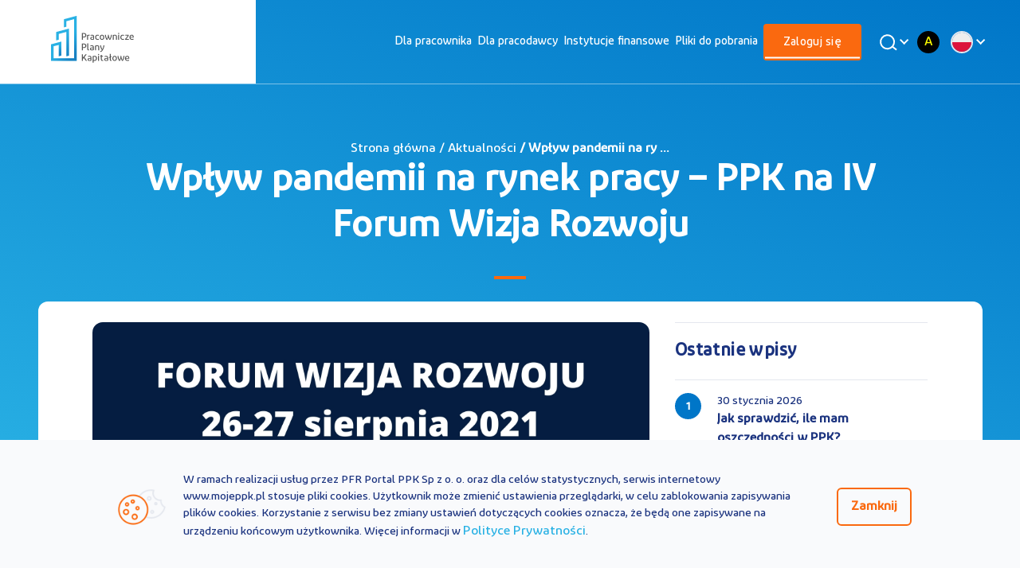

--- FILE ---
content_type: text/html;charset=UTF-8
request_url: https://www.mojeppk.pl/aktualnosci/Wplyw_pandemii_na_rynek_pracy__PPK_na_IV_Forum_Wizja_Rozwoju.html
body_size: 9398
content:
<!DOCTYPE html>
<html lang="pl">
<head>
    




    <title>
        
            Wpływ pandemii na rynek pracy – PPK na IV Forum Wizja Rozwoju
         — oficjalny portal Pracowniczych Planów Kapitałowych PPK 
    </title>

        <meta name="description" content="Wpływ pandemii na rynek pracy – PPK na IV Forum Wizja Rozwoju">

    <meta name="keywords" content="moje, PPK, pracownicze, plany, kapitałowe, fundusz, emerytura, kapitał, fundusze, pracownik, pracodawca, informacje">
    <meta property="og:type" content="website" />
    <meta property="og:url" content="https://www.mojeppk.pl//aktualnosci/Wplyw_pandemii_na_rynek_pracy__PPK_na_IV_Forum_Wizja_Rozwoju.html" />

        <meta property="og:title" content="Wpływ pandemii na rynek pracy – PPK na IV Forum Wizja Rozwoju" />
        <meta property="og:image" content="https://www.mojeppk.pl//dam/jcr:fd8655cc-b1ec-4d63-901b-fe8b9dca5f84/FWR.jpg"/>

        <meta property="og:description" content="Wpływ pandemii na rynek pracy – PPK na IV Forum Wizja Rozwoju" />

    <script>
  !function(f,b,e,v,n,t,s)
  {if(f.fbq)return;n=f.fbq=function(){n.callMethod?
  n.callMethod.apply(n,arguments):n.queue.push(arguments)};
  if(!f._fbq)f._fbq=n;n.push=n;n.loaded=!0;n.version='2.0';
  n.queue=[];t=b.createElement(e);t.async=!0;
  t.src=v;s=b.getElementsByTagName(e)[0];
  s.parentNode.insertBefore(t,s)}(window, document,'script',
  'https://connect.facebook.net/en_US/fbevents.js');
  fbq('init', '2230624733868951');
  fbq('track', 'PageView');
</script>
<noscript>
  <img height="1" width="1" style="display:none" 
       src="https://www.facebook.com/tr?id=2230624733868951&ev=PageView&noscript=1"/>
</noscript>
<script async src="https://www.google-analytics.com/analytics.js"></script>
<!-- Google Analytics -->
<script>
(function(i,s,o,g,r,a,m){i['GoogleAnalyticsObject']=r;i[r]=i[r]||function(){
(i[r].q=i[r].q||[]).push(arguments)},i[r].l=1*new Date();a=s.createElement(o),
m=s.getElementsByTagName(o)[0];a.async=1;a.src=g;m.parentNode.insertBefore(a,m)
})(window,document,'script','https://www.google-analytics.com/analytics.js','ga');

ga('create', 'UA-131145287-1', 'auto');
ga('send', 'pageview');
</script>
<!-- End Google Analytics -->

    <!-- Google Tag Manager -->
    <script>(function(w,d,s,l,i){w[l]=w[l]||[];w[l].push({'gtm.start':
    new Date().getTime(),event:'gtm.js'});var f=d.getElementsByTagName(s)[0],
    j=d.createElement(s),dl=l!='dataLayer'?'&l='+l:'';j.async=true;j.src=
    'https://www.googletagmanager.com/gtm.js?id='+i+dl;f.parentNode.insertBefore(j,f);
    })(window,document,'script','dataLayer', 'GTM-PQM3L36');</script>
    <!-- End Google Tag Manager -->
<meta charset="UTF-8">
<meta name="viewport" content="width=device-width, initial-scale=1.0, user-scalable=yes">
<meta http-equiv="X-UA-Compatible" content="ie=edge">
<meta name="author" content="Efigence">
<link rel="shortcut icon" href="/.resources/ppk-module/assets/favicon/favicon.ico" type="image/x-icon">
<link rel="manifest" href="/.resources/ppk-module/mgnl-resources/manifest.json" crossorigin="use-credentials">
<link rel="apple-touch-icon" sizes="180x180" href="/.resources/ppk-module/assets/favicon/apple-touch-icon.png">
<link rel="icon" type="image/png" sizes="32x32" href="/.resources/ppk-module/assets/favicon/favicon-32x32.png">
<link rel="icon" type="image/png" sizes="16x16" href="/.resources/ppk-module/assets/favicon/favicon-16x16.png">
<link rel="mask-icon" href="/.resources/ppk-module/assets/favicon/safari-pinned-tab.svg" color="#5bbad5">
<meta name="msapplication-TileColor" content="#ffffff">
<meta name="theme-color" content="#ffffff">

    <link rel="stylesheet" type="text/css" href="/.resources/ppk-module/webresources/dist/css/main~2026-01-15-09-01-26-629~cache.css" />


<script src='https://www.google.com/recaptcha/api.js?onload=renderCaptchas&render=explicit' async defer></script>

<link rel="canonical" href="https://www.mojeppk.pl/aktualnosci/Wplyw_pandemii_na_rynek_pracy__PPK_na_IV_Forum_Wizja_Rozwoju.html">
<!-- Facebook Pixel Code -->
<script>
    !function(f,b,e,v,n,t,s) {if(f.fbq)return;n=f.fbq=function(){n.callMethod?
        n.callMethod.apply(n,arguments):n.queue.push(arguments)};
        if(!f._fbq)f._fbq=n;n.push=n;n.loaded=!0;n.version='2.0';
        n.queue=[];t=b.createElement(e);t.async=!0;
        t.src=v;s=b.getElementsByTagName(e)[0];
        s.parentNode.insertBefore(t,s)}(window, document,'script',
        'https://connect.facebook.net/en_US/fbevents.js');
    fbq('init', '758688664701896');
    fbq('track', 'PageView');
</script>
<noscript><img height="1" width="1" style="display:none"
               src="https://www.facebook.com/tr?id=758688664701896&ev=PageView&noscript=1"
/></noscript>
<!-- End Facebook Pixel Code --></head>

<body class="main-page" data-context="">


<script>
    (function() {
        const LOCAL_STORAGE_VARIABLE = 'contrastVariant';
        const initVariant = window.localStorage.getItem(LOCAL_STORAGE_VARIABLE);
        if (initVariant) {
            document.body.classList.add('contrast-version--' + initVariant);
            if (initVariant !== 'normal') {
                document.documentElement.style.fontSize = '20px';
            } else {
                document.documentElement.style.fontSize = null;
            } 
        }
    })()
</script>








<!-- Google Tag Manager (noscript) -->
<noscript><iframe src="https://www.googletagmanager.com/ns.html?id=GTM-PQM3L36"
height="0" width="0" style="display:none;visibility:hidden"></iframe></noscript>
<!-- End Google Tag Manager (noscript) -->

<nav class="nav-bar new-nav">
    <div class="container">
        <div class="row">

<a class="skip-link " href="#main">Przejdź do treści</a>
<a class="skip-link " href="#footer">Przejdź do stopki</a>
            <div class="small-4 large-2 logo-container">
                <div class="image-wrapper">
                    <a href="https://www.mojeppk.pl/" class="top-bar__logo">
                        <img class="mobile"
                             src="/dam/jcr:12f4f6a9-a999-40da-b934-4e5a3c03dba4/logo-mobile.png"
                             alt="Logo Moje PPK">
                        <img class="desktop"
                             src="/dam/jcr:f7bb9f10-7def-45d6-b652-8b25b95fdf0d/logo-ppk-v-1.svg"
                             alt="Logo Moje PPK">
                    </a>
                </div>
            </div>
            <div class="small-4 large-10">
                <div class="small-1 large-11 xlarge-9 new-nav_menu">
                <div class="mobile-container-links"> </div>
                    <div class="menu-container">
                        <ul role=menubar>
                            <li class="headDisplayNone">
                                <form action="/wyniki-wyszukiwania.html" class="search">
                                    <input id="main-search-input-mobile" name="q" placeholder="Szukaj" type="search" autocomplete="off">

                                    <button id="main-search-input-trigger-mobile" class="desktop-search_trigger">
                                        <img src="/.resources/ppk-module/assets/icons/search.svg"
                                             class="magnifying-glass inlineSVG" alt="">
                                    </button>
                                </form>

                            </li>




<li class=" default" role="menuitem" >
    <a  href="/dla-pracownika.html" title="Przejdź do: Dla pracownika">Dla pracownika</a>
</li>





<li class=" default" role="menuitem" >
    <a  href="/dla-pracodawcy.html" title="Przejdź do: Dla pracodawcy">Dla pracodawcy</a>
</li>





<li class=" default" role="menuitem" >
    <a  href="/lista-instytucji-finansowych.html" title="Przejdź do: Instytucje finansowe">Instytucje finansowe</a>
</li>





<li class=" default" role="menuitem" >
    <a  href="/pliki-do-pobrania.html" title="Przejdź do: Pliki do pobrania">Pliki do pobrania</a>
</li>





<li class=" show-for-small-only" role="menuitem" >
    <a  href="/kontakt.html" title="Przejdź do: Kontakt">Kontakt</a>
</li>





<li class=" show-as-button show-for-small-only" role="menuitem" >
    <a  href="/kalkulator.html" title="Przejdź do: Kalkulator PPK">Kalkulator PPK</a>
</li>





<li class="active show-as-button" role="menuitem" >
    <a  class="active-link"  href="https://rachunek.mojeppk.pl/" title="Przejdź do: Zaloguj się">Zaloguj się</a>
</li>


                        </ul>

                        <div class="number-and-search">
                        <div id="main-search-button-desktop" class="image-wrapper search desktop-search">
                            <button class="desktop-search_button" aria-label="Wyszukaj">
                                <img src="/.resources/ppk-module/assets/icons/search-white.svg"
                                    class="magnifying-glass" alt="">
                            </button>
                            <div class="desktop-search_search">
                                <form action="/wyniki-wyszukiwania.html" class="desktop-search_form" role="search">
                                    <button id="main-search-input-trigger" class="desktop-search_trigger">
                                        <img src="/.resources/ppk-module/assets/icons/search.svg"
                                             class="magnifying-glass inlineSVG" alt="">
                                    </button>
                                    <input name="q" id="main-search-input-desktop" placeholder="Czego szukasz?" type="text" autocomplete="off">
                                </form>
                                <div class="live-search-container">

                                </div>
                            </div>
                        </div>
                        </div>
                        <div class="contrast-and-dropdown">
<div class="contrast-change-link">
    <button
        class="contrast-change-link__position contrast-change-link__position--normal"
        data-contrast-type="normal"
        title="Zmień wersję kontrastową strony na standardową"
    >
        A
    </button>
    <button
        class="contrast-change-link__position contrast-change-link__position--black-yellow"
        data-contrast-type="black-yellow"
        title="Zmień wersję strony na wysokokontrastową"
    >
        A
    </button>
</div>







    <div id="menu-dropdown">
        <div class="dropdown">
            <button class="dropdown__button">
                <img class="dropdown__image" src="/dam/jcr:3c06355a-c312-4391-92c3-4a168f33cb4c/pl.png" alt="PL">
            </button>
            <div class="dropdown__content" aria-expanded="false">
                <ul class="dropdown__list">


                    <li class="dropdown__list-element">
                        <a href="/" class="dropdown__link" title="PL" target="_self">
                            <img class="dropdown__list-image dropdown__image" src="/dam/jcr:3c06355a-c312-4391-92c3-4a168f33cb4c/pl.png" alt="PL">
                            <span class="dropdown__list-text">PL</span>
                        </a>
                    </li>


                    <li class="dropdown__list-element">
                        <a href="/en.html" class="dropdown__link" title="EN" target="_self">
                            <img class="dropdown__list-image dropdown__image" src="/dam/jcr:a022a933-4e60-4b75-ab37-88b12757b306/en.png" alt="EN">
                            <span class="dropdown__list-text">EN</span>
                        </a>
                    </li>


                    <li class="dropdown__list-element">
                        <a href="/ua.html" class="dropdown__link" title="UA" target="_self">
                            <img class="dropdown__list-image dropdown__image" src="/dam/jcr:845393a4-b254-455b-b1fa-9360685ca079/ua.png" alt="UA">
                            <span class="dropdown__list-text">UA</span>
                        </a>
                    </li>
                </ul>
            </div>
        </div>
    </div>
                        </div>
                    </div>
                </div>
            </div>
            <button class="mobile-menu" aria-label="Otwórz / zamknij menu mobilne">
                <span class="bar"></span>
            </button>
        </div>
    </div>
</nav>
<main id="main">



<header class="bg-reverse">
    <div class="container padded bg-container container-11 bg-reverse ">
        <div class="content ">


                <h4>Strona główna / Aktualności<b> / Wpływ pandemii na ry ...</b></h4>


                <h1 class="news-desktop">Wpływ pandemii na rynek pracy – PPK na IV Forum Wizja Rozwoju</h1>
                <h1 class="news-mobile">Aktualności</h1>

                <div class="divider-bar"></div>

        </div>
    </div>
</header>
<section>
    <div class="container bg-primary bg-transparent">
        <article class="content-container institutions-container news-container">
            <div class="row align-center">

                <div class="small-12 large-8">
                    <div class="image-wrapper">
                        <img src='/dam/jcr:fd8655cc-b1ec-4d63-901b-fe8b9dca5f84/FWR.jpg' alt="Wpływ pandemii na rynek pracy – PPK na IV Forum Wizja Rozwoju">
                    </div>
                        <div class="date-main">
                            <p>18 sierpnia 2021</p>
                    </div>

                    <div class="title-news-mobile">
                        Wpływ pandemii na rynek pracy – PPK na IV Forum Wizja Rozwoju
                        <div class="divider-bar"></div>
                    </div>

                        <div class="social-media-icons">
                            <a target="_blank" href="https://www.facebook.com/sharer/sharer.php?u=https://www.mojeppk.pl//aktualnosci/Wplyw_pandemii_na_rynek_pracy__PPK_na_IV_Forum_Wizja_Rozwoju.html" title="Udostępnij na facebooku">
                               <img src="/.resources/ppk-module/assets/icons/fb.svg" alt="">
                            </a>
                            <a target="_blank" href="https://twitter.com/share?&amp;url=https://www.mojeppk.pl//aktualnosci/Wplyw_pandemii_na_rynek_pracy__PPK_na_IV_Forum_Wizja_Rozwoju.html&amp;text=Wpływ pandemii na rynek pracy – PPK na IV Forum Wizja Rozwoju" title="Udostępnij na Twitterze">
                                <img src="/.resources/ppk-module/assets/icons/twitter.svg" alt="">
                            </a>
                            <a target="_blank" href="https://www.linkedin.com/shareArticle?mini=true&amp;url=https://www.mojeppk.pl//aktualnosci/Wplyw_pandemii_na_rynek_pracy__PPK_na_IV_Forum_Wizja_Rozwoju.html" title="Udostępnij na Linkedin">
                                <img src="/.resources/ppk-module/assets/icons/linkedin.svg" alt="">
                            </a>
                            <a href="mailto:?subject=Wpływ pandemii na rynek pracy – PPK na IV Forum Wizja Rozwoju&amp;body=Ciekawy artykuł ukazał się na portalu MojePPK.pl - poniżej przesyłam link do tej publikacji: https://www.mojeppk.pl//aktualnosci/Wplyw_pandemii_na_rynek_pracy__PPK_na_IV_Forum_Wizja_Rozwoju.html" title="Udostępnij przez e-mail">
                                <img src="/.resources/ppk-module/assets/icons/mail-share.svg" alt="">
                            </a>
                        </div>

                    <div class="text">
                        <p><strong>W dniach 26-27 sierpnia odbędzie się IV edycja Forum Wizja Rozwoju. O Pracowniczych Planach Kapitałowych jako szczeg&oacute;lnym beneficie pracowniczym, w panelu &bdquo;Wpływ pandemii na rynek pracy&rdquo; opowie Robert Zapotoczny, prezes PFR Portal PPK.</strong></p>

<p><strong>Forum Wizja Rozwoju</strong> to największe wydarzenie gospodarcze w p&oacute;łnocnej Polsce, organizowane pod honorowym patronatem premiera <strong>Mateusza Morawieckiego</strong>. Partnerem+ forum jest PFR SA. IV edycja konferencji, umożliwiającej wymianę doświadczeń biznesowych oraz poszukiwanie wsp&oacute;lnych projekt&oacute;w gospodarczych, będzie poświęcona między innymi szeroko rozumianemu bezpieczeństwu, energetyce, gospodarce morskiej oraz rozwojowi społeczności lokalnych. Dyskusje obejmą r&oacute;wnież tematy <strong>Polskiego&nbsp;Ładu</strong> oraz <strong>dywersyfikacji produkcji i uniezależnienia od kraj&oacute;w azjatyckich</strong>.</p>

<div data-oembed-url="https://www.mojeppk.pl/aktualnosci/Dwudzieste-drugie-zestawienie-srednich-oplat-za-zarzadzanie-funduszami-PPK.html">
<div class="iframely-embed">
<div class="iframely-responsive" style="height:140px; padding-bottom:0"><a data-iframely-url="//cdn.iframe.ly/api/iframe?url=https%3A%2F%2Fwww.mojeppk.pl%2Faktualnosci%2FDwudzieste-drugie-zestawienie-srednich-oplat-za-zarzadzanie-funduszami-PPK.html&amp;key=b8d9039a22fc09acadd82faf6a35bc89" href="https://www.mojeppk.pl/aktualnosci/Dwudzieste-drugie-zestawienie-srednich-oplat-za-zarzadzanie-funduszami-PPK.html">https://www.mojeppk.pl/aktualnosci/Dwudzieste-drugie-zestawienie-srednich-oplat-za-zarzadzanie-funduszami-PPK.html</a></div>
</div>
<script async="" charset="utf-8" src="//cdn.iframe.ly/embed.js"></script></div>

<p>&nbsp;</p>

<p>Wiele paneli poruszy także zagadnienia statusu i rozwoju polskiej gospodarki w kontekście pandemii. Szczeg&oacute;lnej uwadze polecamy panel <a href="https://wizjarozwoju.pl/event/wplyw-pandemii-na-rynek-pracy/" target="_blank">&bdquo;Wpływ pandemii na rynek pracy&rdquo;</a>, kt&oacute;ry odbędzie się <strong>26 sierpnia o godz. 9:05</strong>. Jak zmienił się rynek benefit&oacute;w pracowniczych? Jakie są oczekiwania Polak&oacute;w? Dlaczego Pracownicze Plany Kapitałowe są najlepszym benefitem zar&oacute;wno dla pracownik&oacute;w, jak i pracodawc&oacute;w? &ndash; między innymi na te pytania odpowie podczas panelu <strong>Robert Zapotoczny</strong>, prezes PFR Portal PPK.&nbsp;</p>

<p>Panel odbędzie się w sali nr 2 Akademii Marynarki Wojennej im. Bohater&oacute;w Westerplatte w Gdyni. Wstęp na debaty jest <strong>bezpłatny</strong> dla publiczności, po uprzedniej <a href="https://rejestracja.wizjarozwoju.pl/" target="_blank">rejestracji</a>. Zachęcamy do udziału w panelu oraz odwiedzenia stoiska PFR Portal PPK w Gł&oacute;wnej Hali Wystawienniczej.&nbsp;</p>

<p>(mds)</p>

                    </div>
                </div>
                <div class="small-12 large-4">
                    <div class="title-last-entry">
                        Ostatnie wpisy
                    </div>




                        <div class="last-entry-container">
                            <div class="circle-number">
                                1
                            </div>
                            <div class="date-and-title">
                                <div class="date">
                                        <p>30 stycznia 2026</p>
                                </div>
                                <div class="title">
                                Jak sprawdzić, ile mam oszczędności w PPK?
                                </div>

                            </div>
                            <a href="https://www.mojeppk.pl/aktualnosci/ile_masz_oszczednosci_w_ppk.html">  </a>
                        </div>



                        <div class="last-entry-container">
                            <div class="circle-number">
                                2
                            </div>
                            <div class="date-and-title">
                                <div class="date">
                                        <p>27 stycznia 2026</p>
                                </div>
                                <div class="title">
                                PPK w 2025 roku: 15 miliardów wzrostu i rekordowy finisz w grudniu
                                </div>

                            </div>
                            <a href="https://www.mojeppk.pl/aktualnosci/fpm_grudzien_2025.html">  </a>
                        </div>



                        <div class="last-entry-container">
                            <div class="circle-number">
                                3
                            </div>
                            <div class="date-and-title">
                                <div class="date">
                                        <p>26 stycznia 2026</p>
                                </div>
                                <div class="title">
                                Kolejne wpłaty powitalne trafiły do uczestników PPK! Sprawdź, czy Ty też otrzymasz bonus!
                                </div>

                            </div>
                            <a href="https://www.mojeppk.pl/aktualnosci/wplaty_powitalne_ppk_wyslane.html">  </a>
                        </div>



                        <div class="last-entry-container">
                            <div class="circle-number">
                                4
                            </div>
                            <div class="date-and-title">
                                <div class="date">
                                        <p>23 stycznia 2026</p>
                                </div>
                                <div class="title">
                                Styczniowy Biuletyn PPK: sprawdź dane na zakończenie 2025 r.!
                                </div>

                            </div>
                            <a href="https://www.mojeppk.pl/aktualnosci/styczniowy_biuletyn_ppk_2026.html">  </a>
                        </div>



                        <div class="last-entry-container">
                            <div class="circle-number">
                                5
                            </div>
                            <div class="date-and-title">
                                <div class="date">
                                        <p>21 stycznia 2026</p>
                                </div>
                                <div class="title">
                                Czym jest przegląd ustawy o PPK? Czy odbędzie się w 2026 roku?
                                </div>

                            </div>
                            <a href="https://www.mojeppk.pl/aktualnosci/przeglad_ppk_2026_czym_jest.html">  </a>
                        </div>

                </div>
            </div>
            <div class="row align-center">

                <div class="small-12 large-12">
                    <div class="title-see-also">
                            Zobacz także
                    </div>
                        <div class="repository-card-container">





















































































































                                        <div class="card news bg-secondary">

                                        <div class="show-click-container">

                                                <div class="icon">
                                                        <img src='/dam/jcr:d44c6c32-9962-471f-a94a-cafe91f0dfbb/forfin2025-85.png.jpg' alt='Zdjęcie artykułu forfin-2025-czy-inwestowanie-na-rynku-kapitalowym-moze-byc-trendy-mlodzi-dorosli-na-gieldzie'/>
                                                    </div>

                                            <div class="date-and-title">

                                                        <div class="date">
                                                                <p>27 listopada 2025</p>
                                                        </div>

                                                        <h3 class="bold color-secondary title">ForFin 2025: Czy inwestowanie na rynku kapitałowym może być trendy – młodzi dorośli na giełdzie</h3>

                                                    </div>

                                                <a href="https://www.mojeppk.pl/aktualnosci/forfin-2025-czy-inwestowanie-na-rynku-kapitalowym-moze-byc-trendy-mlodzi-dorosli-na-gieldzie.html"></a>

                                            </div>
                                        </div>





                                        <div class="card news bg-secondary">

                                        <div class="show-click-container">

                                                <div class="icon">
                                                        <img src='/dam/jcr:f12fa7ab-6d7b-4586-8699-e3472910a2b4/Covers%20(35).jpg' alt='Zdjęcie artykułu webinar_warszawski_instytut_bankowosci_2025'/>
                                                    </div>

                                            <div class="date-and-title">

                                                        <div class="date">
                                                                <p>24 listopada 2025</p>
                                                        </div>

                                                        <h3 class="bold color-secondary title">„Dlaczego młodzi dorośli lubią PPK” – weź udział w webinarze </h3>

                                                    </div>

                                                <a href="https://www.mojeppk.pl/aktualnosci/webinar_warszawski_instytut_bankowosci_2025.html"></a>

                                            </div>
                                        </div>

















                                        <div class="card news bg-secondary">

                                        <div class="show-click-container">

                                                <div class="icon">
                                                        <img src='/dam/jcr:f0f634ab-4712-48c1-87d5-a33da52e3714/Covers%20(32).jpg' alt='Zdjęcie artykułu forfin25_paneldyskusyjny'/>
                                                    </div>

                                            <div class="date-and-title">

                                                        <div class="date">
                                                                <p>20 listopada 2025</p>
                                                        </div>

                                                        <h3 class="bold color-secondary title">Panel dyskusyjny na ForFin 2025 - zapraszamy!</h3>

                                                    </div>

                                                <a href="https://www.mojeppk.pl/aktualnosci/forfin25_paneldyskusyjny.html"></a>

                                            </div>
                                        </div>

                        </div>
                    <div class="see-more">
                            <a href="/aktualnosci.html">Zobacz więcej</a>
                    </div>
                </div>
            </div>
        </article>
    </div>
</section>
</main>


<footer id="footer" class="new-footer">

    <section class="footer-section">
        <div class="container">
            <div class="row">
                <div class="small-12 large-2">
                    <div class="logo-container">
                        <div class="image-wrapper transparent">
                            <a href="/">

<a href="/" class="top-bar__logo">
    <img class="mobile" src="/dam/jcr:1c2aca8a-6e42-49f7-82ac-a6861a50a21c/logo-ppk-white-mobile.svg" alt="">
    <img class="desktop" src="/dam/jcr:7b154206-c5cf-4955-94d4-b14d2323f28e/logo-ppk.svg" alt="">
</a>
                            </a>
                        </div>
                    </div>
                </div>
                <div class="small-12 large-10">
<div class="row">
    <div class="columns small-12 large-3">
        

<h3 class="column-title">
    <a href="#" class="color-secondary">PPK</a>
</h3>
<div class="inner-content">
    <ul role="menu" class="inner-content-list color-secondary">


<li class="list-item">
    <a href="/informacje-ogolne.html" class="color-secondary" role="menuitem">Informacje ogólne</a>
</li>


<li class="list-item">
    <a class="list-item-link color-secondary" target="_blank" href="https://rachunek.mojeppk.pl/auth/login" role="menuitem">Serwis MojePPK</a>
</li>


<li class="list-item">
    <a href="/aktualnosci.html" class="color-secondary" role="menuitem">Aktualności</a>
</li>


<li class="list-item">
    <a href="/slownik.html" class="color-secondary" role="menuitem">Słownik pojęć</a>
</li>


<li class="list-item">
    <a href="/kontakt.html" class="color-secondary" role="menuitem">Kontakt</a>
</li>


<li class="list-item">
    <a class="list-item-link color-secondary" target="_blank" href="tel:800775775" role="menuitem">800 775 775</a>
</li>


<li class="list-item">
    <a class="list-item-link color-secondary" target="_blank" href="https://www.mojeppk.pl/ua" role="menuitem">UA</a>
</li>


<li class="list-item">
    <a class="list-item-link color-secondary" target="_blank" href="https://www.mojeppk.pl/en" role="menuitem">EN</a>
</li>
    </ul>
</div>
    </div>
    <div class="columns small-12 large-3">


<h3 class="column-title">
    <a href="/dla-pracownika.html" class="color-secondary">Dla pracownika</a>
</h3>
<div class="inner-content">
    <ul role="menu" class="inner-content-list color-secondary">


<li class="list-item">
    <a class="list-item-link color-secondary" target="_blank" href="https://rachunek.mojeppk.pl/auth/login" role="menuitem">Serwis MojePPK</a>
</li>


<li class="list-item">
    <a href="/dla-pracownika/artykul.html" class="color-secondary" role="menuitem">Informacje ogólne</a>
</li>


<li class="list-item">
    <a href="/szkolenia/dla-pracownika.html#ppk" class="color-secondary" role="menuitem">Szkolenia PPK</a>
</li>


<li class="list-item">
    <a href="/kalkulator.html" class="color-secondary" role="menuitem">Kalkulator oszczędności PPK</a>
</li>


<li class="list-item">
    <a class="list-item-link color-secondary" target="_blank" href="/dla-pracownika/kalkulator.html" role="menuitem">Kalkulator korzyści pracownika </a>
</li>


<li class="list-item">
    <a class="list-item-link color-secondary" target="_blank" href="https://www.youtube.com/playlist?list=PLllXaYALiFouri2SKRaOzYI5ii2rWVjCm" role="menuitem">#PoznajPPK Animacje</a>
</li>


<li class="list-item">
    <a href="/pliki-do-pobrania.html" class="color-secondary" role="menuitem">Materiały do pobrania</a>
</li>


<li class="list-item">
    <a href="https://www.mojeppk.pl/dla-pracownika.html#FAQ" class="color-secondary" role="menuitem">Najczęstsze pytania</a>
</li>
    </ul>
</div>
    </div>
    <div class="columns small-12 large-3">


<h3 class="column-title">
    <a href="/dla-pracodawcy.html" class="color-secondary">Dla pracodawcy</a>
</h3>
<div class="inner-content">
    <ul role="menu" class="inner-content-list color-secondary">


<li class="list-item">
    <a href="/dla-pracodawcy/artykul.html" class="color-secondary" role="menuitem">Informacje ogólne</a>
</li>


<li class="list-item">
    <a href="/dla-pracodawcy/5-krokow-do-ppk.html" class="color-secondary" role="menuitem">Jak wprowadzić PPK</a>
</li>


<li class="list-item">
    <a href="/dla-pracodawcy/ppk-w-sektorze-publicznym.html" class="color-secondary" role="menuitem">PPK w budżetówce</a>
</li>


<li class="list-item">
    <a href="/dla-pracodawcy/kalkulator.html" class="color-secondary" role="menuitem">Kalkulator kosztów</a>
</li>


<li class="list-item">
    <a href="/szkolenia.html#ppk" class="color-secondary" role="menuitem">Szkolenia PPK</a>
</li>


<li class="list-item">
    <a href="/dla-pracodawcy/odpowiedzialny-pracodawca.html" class="color-secondary" role="menuitem">Odpowiedzialny i Przyjazny Pracodawca</a>
</li>


<li class="list-item">
    <a href="/pliki-do-pobrania.html" class="color-secondary" role="menuitem">Materiały do pobrania</a>
</li>


<li class="list-item">
    <a href="https://www.mojeppk.pl/ppk/dla-pracodawcy.html#FAQ" class="color-secondary" role="menuitem">Najczęstsze pytania</a>
</li>
    </ul>
</div>
    </div>
    <div class="columns small-12 large-3">


<h3 class="column-title">
    <a href="/lista-instytucji-finansowych.html" class="color-secondary">Instytucje finansowe</a>
</h3>
<div class="inner-content">
    <ul role="menu" class="inner-content-list color-secondary">


<li class="list-item">
    <a class="list-item-link color-secondary" target="_blank" href="/instytucje-finansowe.html" role="menuitem">Informacje ogólne</a>
</li>


<li class="list-item">
    <a href="/lista-instytucji-finansowych.html" class="color-secondary" role="menuitem">Lista instytucji</a>
</li>


<li class="list-item">
    <a class="list-item-link color-secondary" target="_blank" href="/stopy-zwrotu-fzd.html" role="menuitem">Stopy zwrotu FZD</a>
</li>


<li class="list-item">
    <a href="/pliki-do-pobrania.html" class="color-secondary" role="menuitem">Materiały do pobrania</a>
</li>
    </ul>
</div>
    </div>
</div>
                </div>
            </div>
        </div>
    </section>
    <section class="footer-copyright">
        <div class="container padded">
            <div class="row">
                <div class="small-12">
<div class="row">
    <div class="small-12 small-order-2 large-4 large-order-1">
        <div class="copyrights-wrapper">
            <div class="copyrights color-secondary">
                © 2026 PFR Portal PPK
            </div>
        </div>
    </div>
    <div class="small-12 large-4 large-order-2">
        <nav class="footer-social">


<a target="_blank" class="footer-social_item" href="https://www.facebook.com/PracowniczePlanyKapitalowePPK" title="Odwiedź nasze medium społecznościowe: facebook ">
    <i class="footer-social_item-icon socicon-facebook"></i>
</a>

<a target="_blank" class="footer-social_item" href="https://www.linkedin.com/company/pracowniczeplanykapitalowe/" title="Odwiedź nasze medium społecznościowe: linkedin ">
    <i class="footer-social_item-icon socicon-linkedin"></i>
</a>

<a target="_blank" class="footer-social_item" href="https://twitter.com/Moje_PPK" title="Odwiedź nasze medium społecznościowe: twitter ">
    <i class="footer-social_item-icon socicon-twitter"></i>
</a>

<a target="_blank" class="footer-social_item" href="https://www.youtube.com/pracowniczeplanykapitałowe" title="Odwiedź nasze medium społecznościowe: youtube ">
    <i class="footer-social_item-icon socicon-youtube"></i>
</a>

<a target="_blank" class="footer-social_item" href="https://www.instagram.com/moje_ppk/" title="Odwiedź nasze medium społecznościowe: instagram ">
    <i class="footer-social_item-icon socicon-instagram"></i>
</a>

<a target="_blank" class="footer-social_item" href="https://www.tiktok.com/@mojeppk" title="Odwiedź nasze medium społecznościowe: tiktok ">
    <i class="footer-social_item-icon socicon-tiktok"></i>
</a>        </nav>
    </div>
    <div class="small-12 small-order-1 large-4 large-order-3">
        <div class="legal-links inner-content-list">
            <ul class="legal-links-list" role="menu">


<li class="list-item">
    <a class="list-item-link color-secondary" target="_blank" href="/dokumenty/polityka_prywatnosci_mojeppk.pdf" role="menuitem">Polityka prywatności</a>
</li>


<li class="list-item">
    <a class="list-item-link color-secondary" target="_blank" href="https://www.mojeppk.pl/pliki/repozytorium-plikow/materialy-do-pobrania/pdf/Regulamin_mojeppk-29012020.pdf" role="menuitem">Regulamin</a>
</li>
            </ul>
        </div>
    </div>
</div>
                </div>
            </div>
            <div class="small-12">
<div class="spacer s3"></div>

<article class="footer-disclaimer color-secondary">
    <p>Portal MojePPK.pl jest jedynym oficjalnym źr&oacute;dłem informacji o Pracowniczych Planach Kapitałowych, prowadzonym na mocy Ustawy o PPK przez operatora - PFR Portal PPK sp. z o.o., sp&oacute;łkę zależną Polskiego Funduszu Rozwoju SA.<br />
Treści zawarte na Portalu PPK mają charakter wyłącznie informacyjny i są aktualne na dzień ich zamieszczenia. Treści te <strong>nie zastępują </strong>obowiązujących przepis&oacute;w prawa i każdorazowo powinny być interpretowane oraz stosowane z uwzględnieniem aktualnie obowiązujących przepis&oacute;w prawa. Treści te nie stanowią porady prawnej, finansowej ani oficjalnej interpretacji obowiązujących przepis&oacute;w prawa.<br />
PFR Portal PPK sp. z o.o. nie ponosi odpowiedzialności z tytułu powstania jakichkolwiek szk&oacute;d, wynikających lub pozostających w związku z treściami zamieszczonymi na Portalu PPK. W przypadku jakichkolwiek wątpliwości co do treści umieszczonych na Portalu PPK, w tym co do praw lub obowiązk&oacute;w wynikających z obowiązujących przepis&oacute;w prawa, należy skorzystać z pomocy podmiot&oacute;w świadczących zawodowo pomoc prawną.</p>

</article>

<div class="spacer s0"></div>            </div>
        </div>
    </section>
</footer>




<section class="cookies-bar hide">
    <div class="container padded bg-transparent">
        <div class="row align-center-middle">
            <div class="small-12 large-1" aria-hidden="true">
                <div class="image-wrapper">
                    <img src="/.resources/ppk-module/assets/icons/ico-cookies.png" alt="">
                </div>
            </div>
            <div class="small-12 large-10">
                <p class="color-font-primary">
                    W ramach realizacji usług przez PFR Portal PPK Sp z o. o. oraz dla celów statystycznych, serwis internetowy www.mojeppk.pl stosuje pliki cookies. Użytkownik może zmienić ustawienia przeglądarki, w celu zablokowania zapisywania plików cookies. Korzystanie z serwisu bez zmiany ustawień dotyczących cookies oznacza, że będą one zapisywane na urządzeniu końcowym użytkownika. Więcej informacji w <a href="/dokumenty/polityka_prywatnosci_mojeppk.pdf" class="color-lightblue">Polityce Prywatności</a>.
                </p>
            </div>
            <div class="small-12 large-1">
                <button class="button secondary" aria-label="Zamknij regulacje cookies">Zamknij</button>
            </div>
        </div>
    </div>
</section>
    <script src="/.resources/ppk-module/webresources/dist/js/app~2026-01-15-09-01-26-633~cache.js"></script>

<!-- Google Captcha -->
<script>
    function renderCaptchas () {
        const captchas = document.querySelectorAll('.g-recaptcha');
        if (captchas) {
            for (let i = 0; i < captchas.length; i++) {
                let captchaId;

                // Klucz powiązany z pocztą sla.mojeppk@efigence.com
                captchaId = grecaptcha.render(captchas[i], {
                    'sitekey': '6LfKjlUrAAAAACqYZaPytHwKEMUncGV5ZC6Z-m6l'
                });
                captchas[i].setAttribute('data-id', captchaId);
            }
        }
    }
</script>
<!-- Google Captcha:End -->

<!-- The core Firebase JS SDK is always required and must be listed first -->
<script src="https://www.gstatic.com/firebasejs/7.15.1/firebase-app.js"></script>

<!-- TODO: Add SDKs for Firebase products that you want to use
https://firebase.google.com/docs/web/setup#available-libraries -->
<script src="https://www.gstatic.com/firebasejs/7.15.1/firebase-analytics.js"></script>

<script>
  // Your web app's Firebase configuration
  var firebaseConfig = {
    apiKey: "AIzaSyDsAOupTeHVNbEhHG3xRJXi3-k_WW7ZBNM",
    authDomain: "mojeppk-push.firebaseapp.com",
    databaseURL: "https://mojeppk-push.firebaseio.com",
    projectId: "mojeppk-push",
    storageBucket: "mojeppk-push.appspot.com",
    messagingSenderId: "129722102557",
    appId: "1:129722102557:web:38e1a9afdf7315497aa7f4",
    measurementId: "G-01LMM7NQRR"
  };
  // Initialize Firebase
  firebase.initializeApp(firebaseConfig);
  firebase.analytics();
</script>

<script>
    piAId = '900621';
    piCId = '2887';
    piHostname = 'pi.pardot.com';
    (function() {
        function async_load(){
            var s = document.createElement('script'); s.type = 'text/javascript';
            s.src = ('https:' == document.location.protocol ? 'https://pi' : 'http://cdn') + '.pardot.com/pd.js';
            var c = document.getElementsByTagName('script')[0]; c.parentNode.insertBefore(s, c);
        }
        if (window.attachEvent) {
            window.attachEvent('onload', async_load);
        } else {
            window.addEventListener('load', async_load, false);
        }
    })();
</script>
</body>
</html>


--- FILE ---
content_type: application/javascript;charset=UTF-8
request_url: https://www.mojeppk.pl/.resources/ppk-module/webresources/dist/js/app~2026-01-15-09-01-26-633~cache.js
body_size: 270489
content:
!function a(s,o,l){function u(t,e){if(!o[t]){if(!s[t]){var i="function"==typeof require&&require;if(!e&&i)return i(t,!0);if(c)return c(t,!0);var n=new Error("Cannot find module '"+t+"'");throw n.code="MODULE_NOT_FOUND",n}var r=o[t]={exports:{}};s[t][0].call(r.exports,function(e){return u(s[t][1][e]||e)},r,r.exports,a,s,o,l)}return o[t].exports}for(var c="function"==typeof require&&require,e=0;e<l.length;e++)u(l[e]);return u}({1:[function(e,t,i){t.exports=function(e,t){(null==t||t>e.length)&&(t=e.length);for(var i=0,n=new Array(t);i<t;i++)n[i]=e[i];return n}},{}],2:[function(e,t,i){t.exports=function(e){if(Array.isArray(e))return e}},{}],3:[function(e,t,i){var n=e("./arrayLikeToArray");t.exports=function(e){if(Array.isArray(e))return n(e)}},{"./arrayLikeToArray":1}],4:[function(e,t,i){t.exports=function(e,t){if(!(e instanceof t))throw new TypeError("Cannot call a class as a function")}},{}],5:[function(e,t,i){function n(e,t){for(var i=0;i<t.length;i++){var n=t[i];n.enumerable=n.enumerable||!1,n.configurable=!0,"value"in n&&(n.writable=!0),Object.defineProperty(e,n.key,n)}}t.exports=function(e,t,i){return t&&n(e.prototype,t),i&&n(e,i),e}},{}],6:[function(e,t,i){t.exports=function(e,t,i){return t in e?Object.defineProperty(e,t,{value:i,enumerable:!0,configurable:!0,writable:!0}):e[t]=i,e}},{}],7:[function(e,t,i){t.exports=function(e){return e&&e.__esModule?e:{default:e}}},{}],8:[function(e,t,i){t.exports=function(e){if("undefined"!=typeof Symbol&&Symbol.iterator in Object(e))return Array.from(e)}},{}],9:[function(e,t,i){t.exports=function(e,t){if("undefined"!=typeof Symbol&&Symbol.iterator in Object(e)){var i=[],n=!0,r=!1,a=void 0;try{for(var s,o=e[Symbol.iterator]();!(n=(s=o.next()).done)&&(i.push(s.value),!t||i.length!==t);n=!0);}catch(e){r=!0,a=e}finally{try{n||null==o.return||o.return()}finally{if(r)throw a}}return i}}},{}],10:[function(e,t,i){t.exports=function(){throw new TypeError("Invalid attempt to destructure non-iterable instance.\nIn order to be iterable, non-array objects must have a [Symbol.iterator]() method.")}},{}],11:[function(e,t,i){t.exports=function(){throw new TypeError("Invalid attempt to spread non-iterable instance.\nIn order to be iterable, non-array objects must have a [Symbol.iterator]() method.")}},{}],12:[function(e,t,i){var s=e("./objectWithoutPropertiesLoose");t.exports=function(e,t){if(null==e)return{};var i,n,r=s(e,t);if(Object.getOwnPropertySymbols){var a=Object.getOwnPropertySymbols(e);for(n=0;n<a.length;n++)i=a[n],0<=t.indexOf(i)||Object.prototype.propertyIsEnumerable.call(e,i)&&(r[i]=e[i])}return r}},{"./objectWithoutPropertiesLoose":13}],13:[function(e,t,i){t.exports=function(e,t){if(null==e)return{};var i,n,r={},a=Object.keys(e);for(n=0;n<a.length;n++)i=a[n],0<=t.indexOf(i)||(r[i]=e[i]);return r}},{}],14:[function(e,t,i){var n=e("./arrayWithHoles"),r=e("./iterableToArrayLimit"),a=e("./unsupportedIterableToArray"),s=e("./nonIterableRest");t.exports=function(e,t){return n(e)||r(e,t)||a(e,t)||s()}},{"./arrayWithHoles":2,"./iterableToArrayLimit":9,"./nonIterableRest":10,"./unsupportedIterableToArray":17}],15:[function(e,t,i){var n=e("./arrayWithoutHoles"),r=e("./iterableToArray"),a=e("./unsupportedIterableToArray"),s=e("./nonIterableSpread");t.exports=function(e){return n(e)||r(e)||a(e)||s()}},{"./arrayWithoutHoles":3,"./iterableToArray":8,"./nonIterableSpread":11,"./unsupportedIterableToArray":17}],16:[function(e,t,i){function n(e){return"function"==typeof Symbol&&"symbol"==typeof Symbol.iterator?t.exports=n=function(e){return typeof e}:t.exports=n=function(e){return e&&"function"==typeof Symbol&&e.constructor===Symbol&&e!==Symbol.prototype?"symbol":typeof e},n(e)}t.exports=n},{}],17:[function(e,t,i){var n=e("./arrayLikeToArray");t.exports=function(e,t){if(e){if("string"==typeof e)return n(e,t);var i=Object.prototype.toString.call(e).slice(8,-1);return"Object"===i&&e.constructor&&(i=e.constructor.name),"Map"===i||"Set"===i?Array.from(e):"Arguments"===i||/^(?:Ui|I)nt(?:8|16|32)(?:Clamped)?Array$/.test(i)?n(e,t):void 0}}},{"./arrayLikeToArray":1}],18:[function(e,t,i){"use strict";Object.defineProperty(i,"__esModule",{value:!0});var n,r,p=e("tslib"),m=e("@firebase/util"),g=e("@firebase/component"),a=e("@firebase/logger"),s=((n={})["no-app"]="No Firebase App '{$appName}' has been created - call Firebase App.initializeApp()",n["bad-app-name"]="Illegal App name: '{$appName}",n["duplicate-app"]="Firebase App named '{$appName}' already exists",n["app-deleted"]="Firebase App named '{$appName}' already deleted",n["invalid-app-argument"]="firebase.{$appName}() takes either no argument or a Firebase App instance.",n["invalid-log-argument"]="First argument to `onLog` must be null or a function.",n),v=new m.ErrorFactory("app","Firebase",s),o="@firebase/app",y="[DEFAULT]",b=((r={})[o]="fire-core",r["@firebase/analytics"]="fire-analytics",r["@firebase/auth"]="fire-auth",r["@firebase/database"]="fire-rtdb",r["@firebase/functions"]="fire-fn",r["@firebase/installations"]="fire-iid",r["@firebase/messaging"]="fire-fcm",r["@firebase/performance"]="fire-perf",r["@firebase/remote-config"]="fire-rc",r["@firebase/storage"]="fire-gcs",r["@firebase/firestore"]="fire-fst",r["fire-js"]="fire-js",r["firebase-wrapper"]="fire-js-all",r),_=new a.Logger("@firebase/app"),l=function(){function e(e,t,i){var n,r,a=this;this.firebase_=i,this.isDeleted_=!1,this.name_=t.name,this.automaticDataCollectionEnabled_=t.automaticDataCollectionEnabled||!1,this.options_=m.deepCopy(e),this.container=new g.ComponentContainer(t.name),this._addComponent(new g.Component("app",function(){return a},"PUBLIC"));try{for(var s=p.__values(this.firebase_.INTERNAL.components.values()),o=s.next();!o.done;o=s.next()){var l=o.value;this._addComponent(l)}}catch(e){n={error:e}}finally{try{o&&!o.done&&(r=s.return)&&r.call(s)}finally{if(n)throw n.error}}}return Object.defineProperty(e.prototype,"automaticDataCollectionEnabled",{get:function(){return this.checkDestroyed_(),this.automaticDataCollectionEnabled_},set:function(e){this.checkDestroyed_(),this.automaticDataCollectionEnabled_=e},enumerable:!1,configurable:!0}),Object.defineProperty(e.prototype,"name",{get:function(){return this.checkDestroyed_(),this.name_},enumerable:!1,configurable:!0}),Object.defineProperty(e.prototype,"options",{get:function(){return this.checkDestroyed_(),this.options_},enumerable:!1,configurable:!0}),e.prototype.delete=function(){var t=this;return new Promise(function(e){t.checkDestroyed_(),e()}).then(function(){return t.firebase_.INTERNAL.removeApp(t.name_),Promise.all(t.container.getProviders().map(function(e){return e.delete()}))}).then(function(){t.isDeleted_=!0})},e.prototype._getService=function(e,t){return void 0===t&&(t=y),this.checkDestroyed_(),this.container.getProvider(e).getImmediate({identifier:t})},e.prototype._removeServiceInstance=function(e,t){void 0===t&&(t=y),this.container.getProvider(e).clearInstance(t)},e.prototype._addComponent=function(t){try{this.container.addComponent(t)}catch(e){_.debug("Component "+t.name+" failed to register with FirebaseApp "+this.name,e)}},e.prototype._addOrOverwriteComponent=function(e){this.container.addOrOverwriteComponent(e)},e.prototype.checkDestroyed_=function(){if(this.isDeleted_)throw v.create("app-deleted",{appName:this.name_})},e}();l.prototype.name&&l.prototype.options||l.prototype.delete||console.log("dc");var w="7.20.0";var u=function e(){var t=function(l){var u={},c=new Map,h={__esModule:!0,initializeApp:function(e,t){if(void 0===t&&(t={}),"object"!=typeof t||null===t){var i=t;t={name:i}}var n=t;void 0===n.name&&(n.name=y);var r=n.name;if("string"!=typeof r||!r)throw v.create("bad-app-name",{appName:String(r)});if(m.contains(u,r))throw v.create("duplicate-app",{appName:r});var a=new l(e,n,h);return u[r]=a},app:d,registerVersion:function(e,t,i){var n,r=null!==(n=b[e])&&void 0!==n?n:e;i&&(r+="-"+i);var a=r.match(/\s|\//),s=t.match(/\s|\//);if(a||s){var o=['Unable to register library "'+r+'" with version "'+t+'":'];return a&&o.push('library name "'+r+'" contains illegal characters (whitespace or "/")'),a&&s&&o.push("and"),s&&o.push('version name "'+t+'" contains illegal characters (whitespace or "/")'),void _.warn(o.join(" "))}f(new g.Component(r+"-version",function(){return{library:r,version:t}},"VERSION"))},setLogLevel:a.setLogLevel,onLog:function(e,t){if(null!==e&&"function"!=typeof e)throw v.create("invalid-log-argument",{appName:name});a.setUserLogHandler(e,t)},apps:null,SDK_VERSION:w,INTERNAL:{registerComponent:f,removeApp:function(e){delete u[e]},components:c,useAsService:function(e,t){return"serverAuth"!==t?t:null}}};function d(e){if(e=e||y,!m.contains(u,e))throw v.create("no-app",{appName:e});return u[e]}function f(i){var t,e,n=i.name;if(c.has(n))return _.debug("There were multiple attempts to register component "+n+"."),"PUBLIC"===i.type?h[n]:null;if(c.set(n,i),"PUBLIC"===i.type){var r=function(e){if(void 0===e&&(e=d()),"function"!=typeof e[n])throw v.create("invalid-app-argument",{appName:n});return e[n]()};void 0!==i.serviceProps&&m.deepExtend(r,i.serviceProps),h[n]=r,l.prototype[n]=function(){for(var e=[],t=0;t<arguments.length;t++)e[t]=arguments[t];return this._getService.bind(this,n).apply(this,i.multipleInstances?e:[])}}try{for(var a=p.__values(Object.keys(u)),s=a.next();!s.done;s=a.next()){var o=s.value;u[o]._addComponent(i)}}catch(e){t={error:e}}finally{try{s&&!s.done&&(e=a.return)&&e.call(a)}finally{if(t)throw t.error}}return"PUBLIC"===i.type?h[n]:null}return h.default=h,Object.defineProperty(h,"apps",{get:function(){return Object.keys(u).map(function(e){return u[e]})}}),d.App=l,h}(l);return t.INTERNAL=p.__assign(p.__assign({},t.INTERNAL),{createFirebaseNamespace:e,extendNamespace:function(e){m.deepExtend(t,e)},createSubscribe:m.createSubscribe,ErrorFactory:m.ErrorFactory,deepExtend:m.deepExtend}),t}(),c=function(){function e(e){this.container=e}return e.prototype.getPlatformInfoString=function(){return this.container.getProviders().map(function(e){if(function(e){var t=e.getComponent();return"VERSION"===(null==t?void 0:t.type)}(e)){var t=e.getImmediate();return t.library+"/"+t.version}return null}).filter(function(e){return e}).join(" ")},e}();if(m.isBrowser()&&void 0!==self.firebase){_.warn("\n    Warning: Firebase is already defined in the global scope. Please make sure\n    Firebase library is only loaded once.\n  ");var h=self.firebase.SDK_VERSION;h&&0<=h.indexOf("LITE")&&_.warn("\n    Warning: You are trying to load Firebase while using Firebase Performance standalone script.\n    You should load Firebase Performance with this instance of Firebase to avoid loading duplicate code.\n    ")}var d=u.initializeApp;u.initializeApp=function(){for(var e=[],t=0;t<arguments.length;t++)e[t]=arguments[t];return m.isNode()&&_.warn('\n      Warning: This is a browser-targeted Firebase bundle but it appears it is being\n      run in a Node environment.  If running in a Node environment, make sure you\n      are using the bundle specified by the "main" field in package.json.\n      \n      If you are using Webpack, you can specify "main" as the first item in\n      "resolve.mainFields":\n      https://webpack.js.org/configuration/resolve/#resolvemainfields\n      \n      If using Rollup, use the rollup-plugin-node-resolve plugin and specify "main"\n      as the first item in "mainFields", e.g. [\'main\', \'module\'].\n      https://github.com/rollup/rollup-plugin-node-resolve\n      '),d.apply(void 0,e)};var f,x,k=u;(f=k).INTERNAL.registerComponent(new g.Component("platform-logger",function(e){return new c(e)},"PRIVATE")),f.registerVersion(o,"0.6.11",x),f.registerVersion("fire-js",""),i.default=k,i.firebase=k},{"@firebase/component":20,"@firebase/logger":24,"@firebase/util":27,tslib:19}],19:[function(e,n,t){(function(e){var t,i,r,a,s,o,l,u,c,h,d,f,p,m,g,v,y,b,_,w,x,k,S;!function(t){var r="object"==typeof e?e:"object"==typeof self?self:"object"==typeof this?this:{};function i(i,n){return i!==r&&("function"==typeof Object.create?Object.defineProperty(i,"__esModule",{value:!0}):i.__esModule=!0),function(e,t){return i[e]=n?n(e,t):t}}"function"==typeof define&&define.amd?define("tslib",["exports"],function(e){t(i(r,i(e)))}):"object"==typeof n&&"object"==typeof n.exports?t(i(r,i(n.exports))):t(i(r))}(function(e){var n=Object.setPrototypeOf||{__proto__:[]}instanceof Array&&function(e,t){e.__proto__=t}||function(e,t){for(var i in t)t.hasOwnProperty(i)&&(e[i]=t[i])};t=function(e,t){function i(){this.constructor=e}n(e,t),e.prototype=null===t?Object.create(t):(i.prototype=t.prototype,new i)},i=Object.assign||function(e){for(var t,i=1,n=arguments.length;i<n;i++)for(var r in t=arguments[i])Object.prototype.hasOwnProperty.call(t,r)&&(e[r]=t[r]);return e},r=function(e,t){var i={};for(var n in e)Object.prototype.hasOwnProperty.call(e,n)&&t.indexOf(n)<0&&(i[n]=e[n]);if(null!=e&&"function"==typeof Object.getOwnPropertySymbols){var r=0;for(n=Object.getOwnPropertySymbols(e);r<n.length;r++)t.indexOf(n[r])<0&&Object.prototype.propertyIsEnumerable.call(e,n[r])&&(i[n[r]]=e[n[r]])}return i},a=function(e,t,i,n){var r,a=arguments.length,s=a<3?t:null===n?n=Object.getOwnPropertyDescriptor(t,i):n;if("object"==typeof Reflect&&"function"==typeof Reflect.decorate)s=Reflect.decorate(e,t,i,n);else for(var o=e.length-1;0<=o;o--)(r=e[o])&&(s=(a<3?r(s):3<a?r(t,i,s):r(t,i))||s);return 3<a&&s&&Object.defineProperty(t,i,s),s},s=function(i,n){return function(e,t){n(e,t,i)}},o=function(e,t){if("object"==typeof Reflect&&"function"==typeof Reflect.metadata)return Reflect.metadata(e,t)},l=function(e,s,o,l){return new(o||(o=Promise))(function(t,i){function n(e){try{a(l.next(e))}catch(e){i(e)}}function r(e){try{a(l.throw(e))}catch(e){i(e)}}function a(e){e.done?t(e.value):function(t){return t instanceof o?t:new o(function(e){e(t)})}(e.value).then(n,r)}a((l=l.apply(e,s||[])).next())})},u=function(i,n){var r,a,s,e,o={label:0,sent:function(){if(1&s[0])throw s[1];return s[1]},trys:[],ops:[]};return e={next:t(0),throw:t(1),return:t(2)},"function"==typeof Symbol&&(e[Symbol.iterator]=function(){return this}),e;function t(t){return function(e){return function(t){if(r)throw new TypeError("Generator is already executing.");for(;o;)try{if(r=1,a&&(s=2&t[0]?a.return:t[0]?a.throw||((s=a.return)&&s.call(a),0):a.next)&&!(s=s.call(a,t[1])).done)return s;switch(a=0,s&&(t=[2&t[0],s.value]),t[0]){case 0:case 1:s=t;break;case 4:return o.label++,{value:t[1],done:!1};case 5:o.label++,a=t[1],t=[0];continue;case 7:t=o.ops.pop(),o.trys.pop();continue;default:if(!(s=0<(s=o.trys).length&&s[s.length-1])&&(6===t[0]||2===t[0])){o=0;continue}if(3===t[0]&&(!s||t[1]>s[0]&&t[1]<s[3])){o.label=t[1];break}if(6===t[0]&&o.label<s[1]){o.label=s[1],s=t;break}if(s&&o.label<s[2]){o.label=s[2],o.ops.push(t);break}s[2]&&o.ops.pop(),o.trys.pop();continue}t=n.call(i,o)}catch(e){t=[6,e],a=0}finally{r=s=0}if(5&t[0])throw t[1];return{value:t[0]?t[1]:void 0,done:!0}}([t,e])}}},S=function(e,t,i,n){void 0===n&&(n=i),e[n]=t[i]},c=function(e,t){for(var i in e)"default"===i||t.hasOwnProperty(i)||(t[i]=e[i])},h=function(e){var t="function"==typeof Symbol&&Symbol.iterator,i=t&&e[t],n=0;if(i)return i.call(e);if(e&&"number"==typeof e.length)return{next:function(){return e&&n>=e.length&&(e=void 0),{value:e&&e[n++],done:!e}}};throw new TypeError(t?"Object is not iterable.":"Symbol.iterator is not defined.")},d=function(e,t){var i="function"==typeof Symbol&&e[Symbol.iterator];if(!i)return e;var n,r,a=i.call(e),s=[];try{for(;(void 0===t||0<t--)&&!(n=a.next()).done;)s.push(n.value)}catch(e){r={error:e}}finally{try{n&&!n.done&&(i=a.return)&&i.call(a)}finally{if(r)throw r.error}}return s},f=function(){for(var e=[],t=0;t<arguments.length;t++)e=e.concat(d(arguments[t]));return e},p=function(){for(var e=0,t=0,i=arguments.length;t<i;t++)e+=arguments[t].length;var n=Array(e),r=0;for(t=0;t<i;t++)for(var a=arguments[t],s=0,o=a.length;s<o;s++,r++)n[r]=a[s];return n},m=function(e){return this instanceof m?(this.v=e,this):new m(e)},g=function(e,t,i){if(!Symbol.asyncIterator)throw new TypeError("Symbol.asyncIterator is not defined.");var r,a=i.apply(e,t||[]),s=[];return r={},n("next"),n("throw"),n("return"),r[Symbol.asyncIterator]=function(){return this},r;function n(n){a[n]&&(r[n]=function(i){return new Promise(function(e,t){1<s.push([n,i,e,t])||o(n,i)})})}function o(e,t){try{!function(e){e.value instanceof m?Promise.resolve(e.value.v).then(l,u):c(s[0][2],e)}(a[e](t))}catch(e){c(s[0][3],e)}}function l(e){o("next",e)}function u(e){o("throw",e)}function c(e,t){e(t),s.shift(),s.length&&o(s[0][0],s[0][1])}},v=function(n){var e,r;return e={},t("next"),t("throw",function(e){throw e}),t("return"),e[Symbol.iterator]=function(){return this},e;function t(t,i){e[t]=n[t]?function(e){return(r=!r)?{value:m(n[t](e)),done:"return"===t}:i?i(e):e}:i}},y=function(r){if(!Symbol.asyncIterator)throw new TypeError("Symbol.asyncIterator is not defined.");var e,t=r[Symbol.asyncIterator];return t?t.call(r):(r=h(r),e={},i("next"),i("throw"),i("return"),e[Symbol.asyncIterator]=function(){return this},e);function i(n){e[n]=r[n]&&function(i){return new Promise(function(e,t){(function(t,e,i,n){Promise.resolve(n).then(function(e){t({value:e,done:i})},e)})(e,t,(i=r[n](i)).done,i.value)})}}},b=function(e,t){return Object.defineProperty?Object.defineProperty(e,"raw",{value:t}):e.raw=t,e},_=function(e){if(e&&e.__esModule)return e;var t={};if(null!=e)for(var i in e)Object.hasOwnProperty.call(e,i)&&(t[i]=e[i]);return t.default=e,t},w=function(e){return e&&e.__esModule?e:{default:e}},x=function(e,t){if(!t.has(e))throw new TypeError("attempted to get private field on non-instance");return t.get(e)},k=function(e,t,i){if(!t.has(e))throw new TypeError("attempted to set private field on non-instance");return t.set(e,i),i},e("__extends",t),e("__assign",i),e("__rest",r),e("__decorate",a),e("__param",s),e("__metadata",o),e("__awaiter",l),e("__generator",u),e("__exportStar",c),e("__createBinding",S),e("__values",h),e("__read",d),e("__spread",f),e("__spreadArrays",p),e("__await",m),e("__asyncGenerator",g),e("__asyncDelegator",v),e("__asyncValues",y),e("__makeTemplateObject",b),e("__importStar",_),e("__importDefault",w),e("__classPrivateFieldGet",x),e("__classPrivateFieldSet",k)})}).call(this,"undefined"!=typeof global?global:"undefined"!=typeof self?self:"undefined"!=typeof window?window:{})},{}],20:[function(e,t,i){"use strict";Object.defineProperty(i,"__esModule",{value:!0});var c=e("tslib"),r=e("@firebase/util"),n=function(){function e(e,t,i){this.name=e,this.instanceFactory=t,this.type=i,this.multipleInstances=!1,this.serviceProps={},this.instantiationMode="LAZY"}return e.prototype.setInstantiationMode=function(e){return this.instantiationMode=e,this},e.prototype.setMultipleInstances=function(e){return this.multipleInstances=e,this},e.prototype.setServiceProps=function(e){return this.serviceProps=e,this},e}(),h="[DEFAULT]",a=function(){function e(e,t){this.name=e,this.container=t,this.component=null,this.instances=new Map,this.instancesDeferred=new Map}return e.prototype.get=function(e){void 0===e&&(e=h);var t=this.normalizeInstanceIdentifier(e);if(!this.instancesDeferred.has(t)){var i=new r.Deferred;this.instancesDeferred.set(t,i);try{var n=this.getOrInitializeService(t);n&&i.resolve(n)}catch(e){}}return this.instancesDeferred.get(t).promise},e.prototype.getImmediate=function(e){var t=c.__assign({identifier:h,optional:!1},e),i=t.identifier,n=t.optional,r=this.normalizeInstanceIdentifier(i);try{var a=this.getOrInitializeService(r);if(a)return a;if(n)return null;throw Error("Service "+this.name+" is not available")}catch(e){if(n)return null;throw e}},e.prototype.getComponent=function(){return this.component},e.prototype.setComponent=function(e){var t,i;if(e.name!==this.name)throw Error("Mismatching Component "+e.name+" for Provider "+this.name+".");if(this.component)throw Error("Component for "+this.name+" has already been provided");if(function(e){return"EAGER"===e.instantiationMode}(this.component=e))try{this.getOrInitializeService(h)}catch(e){}try{for(var n=c.__values(this.instancesDeferred.entries()),r=n.next();!r.done;r=n.next()){var a=c.__read(r.value,2),s=a[0],o=a[1],l=this.normalizeInstanceIdentifier(s);try{var u=this.getOrInitializeService(l);o.resolve(u)}catch(e){}}}catch(e){t={error:e}}finally{try{r&&!r.done&&(i=n.return)&&i.call(n)}finally{if(t)throw t.error}}},e.prototype.clearInstance=function(e){void 0===e&&(e=h),this.instancesDeferred.delete(e),this.instances.delete(e)},e.prototype.delete=function(){return c.__awaiter(this,void 0,void 0,function(){var t;return c.__generator(this,function(e){switch(e.label){case 0:return t=Array.from(this.instances.values()),[4,Promise.all(c.__spread(t.filter(function(e){return"INTERNAL"in e}).map(function(e){return e.INTERNAL.delete()}),t.filter(function(e){return"_delete"in e}).map(function(e){return e._delete()})))];case 1:return e.sent(),[2]}})})},e.prototype.isComponentSet=function(){return null!=this.component},e.prototype.getOrInitializeService=function(e){var t=this.instances.get(e);return!t&&this.component&&(t=this.component.instanceFactory(this.container,function(e){return e===h?void 0:e}(e)),this.instances.set(e,t)),t||null},e.prototype.normalizeInstanceIdentifier=function(e){return this.component?this.component.multipleInstances?e:h:e},e}();var s=function(){function e(e){this.name=e,this.providers=new Map}return e.prototype.addComponent=function(e){var t=this.getProvider(e.name);if(t.isComponentSet())throw new Error("Component "+e.name+" has already been registered with "+this.name);t.setComponent(e)},e.prototype.addOrOverwriteComponent=function(e){this.getProvider(e.name).isComponentSet()&&this.providers.delete(e.name),this.addComponent(e)},e.prototype.getProvider=function(e){if(this.providers.has(e))return this.providers.get(e);var t=new a(e,this);return this.providers.set(e,t),t},e.prototype.getProviders=function(){return Array.from(this.providers.values())},e}();i.Component=n,i.ComponentContainer=s,i.Provider=a},{"@firebase/util":27,tslib:21}],21:[function(e,n,t){(function(e){var t,i,r,a,s,o,l,u,c,h,d,f,p,m,g,v,y,b,_,w,x,k,S;!function(t){var r="object"==typeof e?e:"object"==typeof self?self:"object"==typeof this?this:{};function i(i,n){return i!==r&&("function"==typeof Object.create?Object.defineProperty(i,"__esModule",{value:!0}):i.__esModule=!0),function(e,t){return i[e]=n?n(e,t):t}}"function"==typeof define&&define.amd?define("tslib",["exports"],function(e){t(i(r,i(e)))}):"object"==typeof n&&"object"==typeof n.exports?t(i(r,i(n.exports))):t(i(r))}(function(e){var n=Object.setPrototypeOf||{__proto__:[]}instanceof Array&&function(e,t){e.__proto__=t}||function(e,t){for(var i in t)t.hasOwnProperty(i)&&(e[i]=t[i])};t=function(e,t){function i(){this.constructor=e}n(e,t),e.prototype=null===t?Object.create(t):(i.prototype=t.prototype,new i)},i=Object.assign||function(e){for(var t,i=1,n=arguments.length;i<n;i++)for(var r in t=arguments[i])Object.prototype.hasOwnProperty.call(t,r)&&(e[r]=t[r]);return e},r=function(e,t){var i={};for(var n in e)Object.prototype.hasOwnProperty.call(e,n)&&t.indexOf(n)<0&&(i[n]=e[n]);if(null!=e&&"function"==typeof Object.getOwnPropertySymbols){var r=0;for(n=Object.getOwnPropertySymbols(e);r<n.length;r++)t.indexOf(n[r])<0&&Object.prototype.propertyIsEnumerable.call(e,n[r])&&(i[n[r]]=e[n[r]])}return i},a=function(e,t,i,n){var r,a=arguments.length,s=a<3?t:null===n?n=Object.getOwnPropertyDescriptor(t,i):n;if("object"==typeof Reflect&&"function"==typeof Reflect.decorate)s=Reflect.decorate(e,t,i,n);else for(var o=e.length-1;0<=o;o--)(r=e[o])&&(s=(a<3?r(s):3<a?r(t,i,s):r(t,i))||s);return 3<a&&s&&Object.defineProperty(t,i,s),s},s=function(i,n){return function(e,t){n(e,t,i)}},o=function(e,t){if("object"==typeof Reflect&&"function"==typeof Reflect.metadata)return Reflect.metadata(e,t)},l=function(e,s,o,l){return new(o||(o=Promise))(function(t,i){function n(e){try{a(l.next(e))}catch(e){i(e)}}function r(e){try{a(l.throw(e))}catch(e){i(e)}}function a(e){e.done?t(e.value):function(t){return t instanceof o?t:new o(function(e){e(t)})}(e.value).then(n,r)}a((l=l.apply(e,s||[])).next())})},u=function(i,n){var r,a,s,e,o={label:0,sent:function(){if(1&s[0])throw s[1];return s[1]},trys:[],ops:[]};return e={next:t(0),throw:t(1),return:t(2)},"function"==typeof Symbol&&(e[Symbol.iterator]=function(){return this}),e;function t(t){return function(e){return function(t){if(r)throw new TypeError("Generator is already executing.");for(;o;)try{if(r=1,a&&(s=2&t[0]?a.return:t[0]?a.throw||((s=a.return)&&s.call(a),0):a.next)&&!(s=s.call(a,t[1])).done)return s;switch(a=0,s&&(t=[2&t[0],s.value]),t[0]){case 0:case 1:s=t;break;case 4:return o.label++,{value:t[1],done:!1};case 5:o.label++,a=t[1],t=[0];continue;case 7:t=o.ops.pop(),o.trys.pop();continue;default:if(!(s=0<(s=o.trys).length&&s[s.length-1])&&(6===t[0]||2===t[0])){o=0;continue}if(3===t[0]&&(!s||t[1]>s[0]&&t[1]<s[3])){o.label=t[1];break}if(6===t[0]&&o.label<s[1]){o.label=s[1],s=t;break}if(s&&o.label<s[2]){o.label=s[2],o.ops.push(t);break}s[2]&&o.ops.pop(),o.trys.pop();continue}t=n.call(i,o)}catch(e){t=[6,e],a=0}finally{r=s=0}if(5&t[0])throw t[1];return{value:t[0]?t[1]:void 0,done:!0}}([t,e])}}},S=function(e,t,i,n){void 0===n&&(n=i),e[n]=t[i]},c=function(e,t){for(var i in e)"default"===i||t.hasOwnProperty(i)||(t[i]=e[i])},h=function(e){var t="function"==typeof Symbol&&Symbol.iterator,i=t&&e[t],n=0;if(i)return i.call(e);if(e&&"number"==typeof e.length)return{next:function(){return e&&n>=e.length&&(e=void 0),{value:e&&e[n++],done:!e}}};throw new TypeError(t?"Object is not iterable.":"Symbol.iterator is not defined.")},d=function(e,t){var i="function"==typeof Symbol&&e[Symbol.iterator];if(!i)return e;var n,r,a=i.call(e),s=[];try{for(;(void 0===t||0<t--)&&!(n=a.next()).done;)s.push(n.value)}catch(e){r={error:e}}finally{try{n&&!n.done&&(i=a.return)&&i.call(a)}finally{if(r)throw r.error}}return s},f=function(){for(var e=[],t=0;t<arguments.length;t++)e=e.concat(d(arguments[t]));return e},p=function(){for(var e=0,t=0,i=arguments.length;t<i;t++)e+=arguments[t].length;var n=Array(e),r=0;for(t=0;t<i;t++)for(var a=arguments[t],s=0,o=a.length;s<o;s++,r++)n[r]=a[s];return n},m=function(e){return this instanceof m?(this.v=e,this):new m(e)},g=function(e,t,i){if(!Symbol.asyncIterator)throw new TypeError("Symbol.asyncIterator is not defined.");var r,a=i.apply(e,t||[]),s=[];return r={},n("next"),n("throw"),n("return"),r[Symbol.asyncIterator]=function(){return this},r;function n(n){a[n]&&(r[n]=function(i){return new Promise(function(e,t){1<s.push([n,i,e,t])||o(n,i)})})}function o(e,t){try{!function(e){e.value instanceof m?Promise.resolve(e.value.v).then(l,u):c(s[0][2],e)}(a[e](t))}catch(e){c(s[0][3],e)}}function l(e){o("next",e)}function u(e){o("throw",e)}function c(e,t){e(t),s.shift(),s.length&&o(s[0][0],s[0][1])}},v=function(n){var e,r;return e={},t("next"),t("throw",function(e){throw e}),t("return"),e[Symbol.iterator]=function(){return this},e;function t(t,i){e[t]=n[t]?function(e){return(r=!r)?{value:m(n[t](e)),done:"return"===t}:i?i(e):e}:i}},y=function(r){if(!Symbol.asyncIterator)throw new TypeError("Symbol.asyncIterator is not defined.");var e,t=r[Symbol.asyncIterator];return t?t.call(r):(r=h(r),e={},i("next"),i("throw"),i("return"),e[Symbol.asyncIterator]=function(){return this},e);function i(n){e[n]=r[n]&&function(i){return new Promise(function(e,t){(function(t,e,i,n){Promise.resolve(n).then(function(e){t({value:e,done:i})},e)})(e,t,(i=r[n](i)).done,i.value)})}}},b=function(e,t){return Object.defineProperty?Object.defineProperty(e,"raw",{value:t}):e.raw=t,e},_=function(e){if(e&&e.__esModule)return e;var t={};if(null!=e)for(var i in e)Object.hasOwnProperty.call(e,i)&&(t[i]=e[i]);return t.default=e,t},w=function(e){return e&&e.__esModule?e:{default:e}},x=function(e,t){if(!t.has(e))throw new TypeError("attempted to get private field on non-instance");return t.get(e)},k=function(e,t,i){if(!t.has(e))throw new TypeError("attempted to set private field on non-instance");return t.set(e,i),i},e("__extends",t),e("__assign",i),e("__rest",r),e("__decorate",a),e("__param",s),e("__metadata",o),e("__awaiter",l),e("__generator",u),e("__exportStar",c),e("__createBinding",S),e("__values",h),e("__read",d),e("__spread",f),e("__spreadArrays",p),e("__await",m),e("__asyncGenerator",g),e("__asyncDelegator",v),e("__asyncValues",y),e("__makeTemplateObject",b),e("__importStar",_),e("__importDefault",w),e("__classPrivateFieldGet",x),e("__classPrivateFieldSet",k)})}).call(this,"undefined"!=typeof global?global:"undefined"!=typeof self?self:"undefined"!=typeof window?window:{})},{}],22:[function(e,t,i){"use strict";Object.defineProperty(i,"__esModule",{value:!0});var n=e("@firebase/app"),r=e("@firebase/component"),h=e("tslib"),a=e("@firebase/util"),s=e("idb");function o(e){return e&&"object"==typeof e&&"default"in e?e:{default:e}}var l,u=o(n),c=1e4,d="w:0.4.17",f="FIS_v2",p="https://firebaseinstallations.googleapis.com/v1",m=36e5,g=((l={})["missing-app-config-values"]='Missing App configuration value: "{$valueName}"',l["not-registered"]="Firebase Installation is not registered.",l["installation-not-found"]="Firebase Installation not found.",l["request-failed"]='{$requestName} request failed with error "{$serverCode} {$serverStatus}: {$serverMessage}"',l["app-offline"]="Could not process request. Application offline.",l["delete-pending-registration"]="Can't delete installation while there is a pending registration request.",l),v=new a.ErrorFactory("installations","Installations",g);function y(e){return e instanceof a.FirebaseError&&e.code.includes("request-failed")}function b(e){var t=e.projectId;return p+"/projects/"+t+"/installations"}function _(e){return{token:e.token,requestStatus:2,expiresIn:function(e){return Number(e.replace("s","000"))}(e.expiresIn),creationTime:Date.now()}}function w(n,r){return h.__awaiter(this,void 0,void 0,function(){var t,i;return h.__generator(this,function(e){switch(e.label){case 0:return[4,r.json()];case 1:return t=e.sent(),i=t.error,[2,v.create("request-failed",{requestName:n,serverCode:i.code,serverMessage:i.message,serverStatus:i.status})]}})})}function x(e){var t=e.apiKey;return new Headers({"Content-Type":"application/json",Accept:"application/json","x-goog-api-key":t})}function k(e,t){var i=t.refreshToken,n=x(e);return n.append("Authorization",function(e){return f+" "+e}(i)),n}function S(i){return h.__awaiter(this,void 0,void 0,function(){var t;return h.__generator(this,function(e){switch(e.label){case 0:return[4,i()];case 1:return 500<=(t=e.sent()).status&&t.status<600?[2,i()]:[2,t]}})})}function C(t){return new Promise(function(e){setTimeout(e,t)})}var D=/^[cdef][\w-]{21}$/,T="";function M(){try{var e=new Uint8Array(17);(self.crypto||self.msCrypto).getRandomValues(e),e[0]=112+e[0]%16;var t=function(e){return function(e){return btoa(String.fromCharCode.apply(String,h.__spread(e))).replace(/\+/g,"-").replace(/\//g,"_")}(e).substr(0,22)}(e);return D.test(t)?t:T}catch(e){return T}}function E(e){return e.appName+"!"+e.appId}var P=new Map;function I(e,t){var i=E(e);O(i,t),function(e,t){var i=L();i&&i.postMessage({key:e,fid:t});F()}(i,t)}function O(e,t){var i,n,r=P.get(e);if(r)try{for(var a=h.__values(r),s=a.next();!s.done;s=a.next()){(0,s.value)(t)}}catch(e){i={error:e}}finally{try{s&&!s.done&&(n=a.return)&&n.call(a)}finally{if(i)throw i.error}}}var A=null;function L(){return!A&&"BroadcastChannel"in self&&((A=new BroadcastChannel("[Firebase] FID Change")).onmessage=function(e){O(e.data.key,e.data.fid)}),A}function F(){0===P.size&&A&&(A.close(),A=null)}var z="firebase-installations-database",N=1,R="firebase-installations-store",j=null;function $(){return j||(j=s.openDb(z,N,function(e){switch(e.oldVersion){case 0:e.createObjectStore(R)}})),j}function q(s,o){return h.__awaiter(this,void 0,void 0,function(){var t,i,n,r,a;return h.__generator(this,function(e){switch(e.label){case 0:return t=E(s),[4,$()];case 1:return i=e.sent(),n=i.transaction(R,"readwrite"),[4,(r=n.objectStore(R)).get(t)];case 2:return a=e.sent(),[4,r.put(o,t)];case 3:return e.sent(),[4,n.complete];case 4:return e.sent(),a&&a.fid===o.fid||I(s,o.fid),[2,o]}})})}function H(r){return h.__awaiter(this,void 0,void 0,function(){var t,i,n;return h.__generator(this,function(e){switch(e.label){case 0:return t=E(r),[4,$()];case 1:return i=e.sent(),[4,(n=i.transaction(R,"readwrite")).objectStore(R).delete(t)];case 2:return e.sent(),[4,n.complete];case 3:return e.sent(),[2]}})})}function W(o,l){return h.__awaiter(this,void 0,void 0,function(){var t,i,n,r,a,s;return h.__generator(this,function(e){switch(e.label){case 0:return t=E(o),[4,$()];case 1:return i=e.sent(),n=i.transaction(R,"readwrite"),[4,(r=n.objectStore(R)).get(t)];case 2:return a=e.sent(),void 0!==(s=l(a))?[3,4]:[4,r.delete(t)];case 3:return e.sent(),[3,6];case 4:return[4,r.put(s,t)];case 5:e.sent(),e.label=6;case 6:return[4,n.complete];case 7:return e.sent(),!s||a&&a.fid===s.fid||I(o,s.fid),[2,s]}})})}function B(r){return h.__awaiter(this,void 0,void 0,function(){var n,t,i;return h.__generator(this,function(e){switch(e.label){case 0:return[4,W(r,function(e){var t=function(e){return V(e||{fid:M(),registrationStatus:0})}(e),i=function(e,t){{if(0!==t.registrationStatus)return 1===t.registrationStatus?{installationEntry:t,registrationPromise:function(a){return h.__awaiter(this,void 0,void 0,function(){var t,i,n,r;return h.__generator(this,function(e){switch(e.label){case 0:return[4,Y(a)];case 1:t=e.sent(),e.label=2;case 2:return 1!==t.registrationStatus?[3,5]:[4,C(100)];case 3:return e.sent(),[4,Y(a)];case 4:return t=e.sent(),[3,2];case 5:return 0!==t.registrationStatus?[3,7]:[4,B(a)];case 6:return i=e.sent(),n=i.installationEntry,(r=i.registrationPromise)?[2,r]:[2,n];case 7:return[2,t]}})})}(e)}:{installationEntry:t};if(!navigator.onLine){var i=Promise.reject(v.create("app-offline"));return{installationEntry:t,registrationPromise:i}}var n={fid:t.fid,registrationStatus:1,registrationTime:Date.now()},r=function(n,r){return h.__awaiter(this,void 0,void 0,function(){var t,i;return h.__generator(this,function(e){switch(e.label){case 0:return e.trys.push([0,2,,7]),[4,function(o,e){var l=e.fid;return h.__awaiter(this,void 0,void 0,function(){var t,i,n,r,a,s;return h.__generator(this,function(e){switch(e.label){case 0:return t=b(o),i=x(o),n={fid:l,authVersion:f,appId:o.appId,sdkVersion:d},r={method:"POST",headers:i,body:JSON.stringify(n)},[4,S(function(){return fetch(t,r)})];case 1:return(a=e.sent()).ok?[4,a.json()]:[3,3];case 2:return[2,{fid:(s=e.sent()).fid||l,registrationStatus:2,refreshToken:s.refreshToken,authToken:_(s.authToken)}];case 3:return[4,w("Create Installation",a)];case 4:throw e.sent()}})})}(n,r)];case 1:return t=e.sent(),[2,q(n,t)];case 2:return y(i=e.sent())&&409===i.serverCode?[4,H(n)]:[3,4];case 3:return e.sent(),[3,6];case 4:return[4,q(n,{fid:r.fid,registrationStatus:0})];case 5:e.sent(),e.label=6;case 6:throw i;case 7:return[2]}})})}(e,n);return{installationEntry:n,registrationPromise:r}}}(r,t);return n=i.registrationPromise,i.installationEntry})];case 1:return(t=e.sent()).fid!==T?[3,3]:(i={},[4,n]);case 2:return[2,(i.installationEntry=e.sent(),i)];case 3:return[2,{installationEntry:t,registrationPromise:n}]}})})}function Y(e){return W(e,function(e){if(!e)throw v.create("installation-not-found");return V(e)})}function V(e){return function(e){return 1===e.registrationStatus&&e.registrationTime+c<Date.now()}(e)?{fid:e.fid,registrationStatus:0}:e}function U(e,l){var u=e.appConfig,c=e.platformLoggerProvider;return h.__awaiter(this,void 0,void 0,function(){var t,i,n,r,a,s,o;return h.__generator(this,function(e){switch(e.label){case 0:return t=function(e,t){var i=t.fid;return b(e)+"/"+i+"/authTokens:generate"}(u,l),i=k(u,l),(n=c.getImmediate({optional:!0}))&&i.append("x-firebase-client",n.getPlatformInfoString()),r={installation:{sdkVersion:d}},a={method:"POST",headers:i,body:JSON.stringify(r)},[4,S(function(){return fetch(t,a)})];case 1:return(s=e.sent()).ok?[4,s.json()]:[3,3];case 2:return o=e.sent(),[2,_(o)];case 3:return[4,w("Generate Auth Token",s)];case 4:throw e.sent()}})})}function G(r,a){return void 0===a&&(a=!1),h.__awaiter(this,void 0,void 0,function(){var n,t,i;return h.__generator(this,function(e){switch(e.label){case 0:return[4,W(r.appConfig,function(e){if(!K(e))throw v.create("not-registered");var t=e.authToken;if(!a&&function(e){return 2===e.requestStatus&&!function(e){var t=Date.now();return t<e.creationTime||e.creationTime+e.expiresIn<t+m}(e)}(t))return e;if(1===t.requestStatus)return n=function(n,r){return h.__awaiter(this,void 0,void 0,function(){var t,i;return h.__generator(this,function(e){switch(e.label){case 0:return[4,X(n.appConfig)];case 1:t=e.sent(),e.label=2;case 2:return 1!==t.authToken.requestStatus?[3,5]:[4,C(100)];case 3:return e.sent(),[4,X(n.appConfig)];case 4:return t=e.sent(),[3,2];case 5:return 0===(i=t.authToken).requestStatus?[2,G(n,r)]:[2,i]}})})}(r,a),e;if(!navigator.onLine)throw v.create("app-offline");var i=function(e){var t={requestStatus:1,requestTime:Date.now()};return h.__assign(h.__assign({},e),{authToken:t})}(e);return n=function(r,a){return h.__awaiter(this,void 0,void 0,function(){var t,i,n;return h.__generator(this,function(e){switch(e.label){case 0:return e.trys.push([0,3,,8]),[4,U(r,a)];case 1:return t=e.sent(),n=h.__assign(h.__assign({},a),{authToken:t}),[4,q(r.appConfig,n)];case 2:return e.sent(),[2,t];case 3:return!y(i=e.sent())||401!==i.serverCode&&404!==i.serverCode?[3,5]:[4,H(r.appConfig)];case 4:return e.sent(),[3,7];case 5:return n=h.__assign(h.__assign({},a),{authToken:{requestStatus:0}}),[4,q(r.appConfig,n)];case 6:e.sent(),e.label=7;case 7:throw i;case 8:return[2]}})})}(r,i),i})];case 1:return t=e.sent(),n?[4,n]:[3,3];case 2:return i=e.sent(),[3,4];case 3:i=t.authToken,e.label=4;case 4:return[2,i]}})})}function X(e){return W(e,function(e){if(!K(e))throw v.create("not-registered");return function(e){return 1===e.requestStatus&&e.requestTime+c<Date.now()}(e.authToken)?h.__assign(h.__assign({},e),{authToken:{requestStatus:0}}):e})}function K(e){return void 0!==e&&2===e.registrationStatus}function Z(t,i){return void 0===i&&(i=!1),h.__awaiter(this,void 0,void 0,function(){return h.__generator(this,function(e){switch(e.label){case 0:return[4,function(i){return h.__awaiter(this,void 0,void 0,function(){var t;return h.__generator(this,function(e){switch(e.label){case 0:return[4,B(i)];case 1:return(t=e.sent().registrationPromise)?[4,t]:[3,3];case 2:e.sent(),e.label=3;case 3:return[2]}})})}(t.appConfig)];case 1:return e.sent(),[4,G(t,i)];case 2:return[2,e.sent().token]}})})}function Q(a,s){return h.__awaiter(this,void 0,void 0,function(){var t,i,n,r;return h.__generator(this,function(e){switch(e.label){case 0:return t=function(e,t){var i=t.fid;return b(e)+"/"+i}(a,s),i=k(a,s),n={method:"DELETE",headers:i},[4,S(function(){return fetch(t,n)})];case 1:return(r=e.sent()).ok?[3,3]:[4,w("Delete Installation",r)];case 2:throw e.sent();case 3:return[2]}})})}function J(e,t){var i=e.appConfig;return function(e,t){L();var i=E(e),n=P.get(i);n||(n=new Set,P.set(i,n)),n.add(t)}(i,t),function(){!function(e,t){var i=E(e),n=P.get(i);n&&(n.delete(t),0===n.size&&P.delete(i),F())}(i,t)}}function ee(e){return v.create("missing-app-config-values",{valueName:e})}function te(e){e.INTERNAL.registerComponent(new r.Component("installations",function(e){var t=e.getProvider("app").getImmediate(),i={appConfig:function(e){var t,i;if(!e||!e.options)throw ee("App Configuration");if(!e.name)throw ee("App Name");try{for(var n=h.__values(["projectId","apiKey","appId"]),r=n.next();!r.done;r=n.next()){var a=r.value;if(!e.options[a])throw ee(a)}}catch(e){t={error:e}}finally{try{r&&!r.done&&(i=n.return)&&i.call(n)}finally{if(t)throw t.error}}return{appName:e.name,projectId:e.options.projectId,apiKey:e.options.apiKey,appId:e.options.appId}}(t),platformLoggerProvider:e.getProvider("platform-logger")};return{app:t,getId:function(){return function(r){return h.__awaiter(this,void 0,void 0,function(){var t,i,n;return h.__generator(this,function(e){switch(e.label){case 0:return[4,B(r.appConfig)];case 1:return t=e.sent(),i=t.installationEntry,(n=t.registrationPromise)?n.catch(console.error):G(r).catch(console.error),[2,i.fid]}})})}(i)},getToken:function(e){return Z(i,e)},delete:function(){return function(n){return h.__awaiter(this,void 0,void 0,function(){var t,i;return h.__generator(this,function(e){switch(e.label){case 0:return[4,W(t=n.appConfig,function(e){if(!e||0!==e.registrationStatus)return e})];case 1:if(!(i=e.sent()))return[3,6];if(1!==i.registrationStatus)return[3,2];throw v.create("delete-pending-registration");case 2:if(2!==i.registrationStatus)return[3,6];if(navigator.onLine)return[3,3];throw v.create("app-offline");case 3:return[4,Q(t,i)];case 4:return e.sent(),[4,H(t)];case 5:e.sent(),e.label=6;case 6:return[2]}})})}(i)},onIdChange:function(e){return J(i,e)}}},"PUBLIC")),e.registerVersion("@firebase/installations","0.4.17")}te(u.default),i.registerInstallations=te},{"@firebase/app":18,"@firebase/component":20,"@firebase/util":27,idb:35,tslib:23}],23:[function(e,n,t){(function(e){var t,i,r,a,s,o,l,u,c,h,d,f,p,m,g,v,y,b,_,w,x,k,S;!function(t){var r="object"==typeof e?e:"object"==typeof self?self:"object"==typeof this?this:{};function i(i,n){return i!==r&&("function"==typeof Object.create?Object.defineProperty(i,"__esModule",{value:!0}):i.__esModule=!0),function(e,t){return i[e]=n?n(e,t):t}}"function"==typeof define&&define.amd?define("tslib",["exports"],function(e){t(i(r,i(e)))}):"object"==typeof n&&"object"==typeof n.exports?t(i(r,i(n.exports))):t(i(r))}(function(e){var n=Object.setPrototypeOf||{__proto__:[]}instanceof Array&&function(e,t){e.__proto__=t}||function(e,t){for(var i in t)t.hasOwnProperty(i)&&(e[i]=t[i])};t=function(e,t){function i(){this.constructor=e}n(e,t),e.prototype=null===t?Object.create(t):(i.prototype=t.prototype,new i)},i=Object.assign||function(e){for(var t,i=1,n=arguments.length;i<n;i++)for(var r in t=arguments[i])Object.prototype.hasOwnProperty.call(t,r)&&(e[r]=t[r]);return e},r=function(e,t){var i={};for(var n in e)Object.prototype.hasOwnProperty.call(e,n)&&t.indexOf(n)<0&&(i[n]=e[n]);if(null!=e&&"function"==typeof Object.getOwnPropertySymbols){var r=0;for(n=Object.getOwnPropertySymbols(e);r<n.length;r++)t.indexOf(n[r])<0&&Object.prototype.propertyIsEnumerable.call(e,n[r])&&(i[n[r]]=e[n[r]])}return i},a=function(e,t,i,n){var r,a=arguments.length,s=a<3?t:null===n?n=Object.getOwnPropertyDescriptor(t,i):n;if("object"==typeof Reflect&&"function"==typeof Reflect.decorate)s=Reflect.decorate(e,t,i,n);else for(var o=e.length-1;0<=o;o--)(r=e[o])&&(s=(a<3?r(s):3<a?r(t,i,s):r(t,i))||s);return 3<a&&s&&Object.defineProperty(t,i,s),s},s=function(i,n){return function(e,t){n(e,t,i)}},o=function(e,t){if("object"==typeof Reflect&&"function"==typeof Reflect.metadata)return Reflect.metadata(e,t)},l=function(e,s,o,l){return new(o||(o=Promise))(function(t,i){function n(e){try{a(l.next(e))}catch(e){i(e)}}function r(e){try{a(l.throw(e))}catch(e){i(e)}}function a(e){e.done?t(e.value):function(t){return t instanceof o?t:new o(function(e){e(t)})}(e.value).then(n,r)}a((l=l.apply(e,s||[])).next())})},u=function(i,n){var r,a,s,e,o={label:0,sent:function(){if(1&s[0])throw s[1];return s[1]},trys:[],ops:[]};return e={next:t(0),throw:t(1),return:t(2)},"function"==typeof Symbol&&(e[Symbol.iterator]=function(){return this}),e;function t(t){return function(e){return function(t){if(r)throw new TypeError("Generator is already executing.");for(;o;)try{if(r=1,a&&(s=2&t[0]?a.return:t[0]?a.throw||((s=a.return)&&s.call(a),0):a.next)&&!(s=s.call(a,t[1])).done)return s;switch(a=0,s&&(t=[2&t[0],s.value]),t[0]){case 0:case 1:s=t;break;case 4:return o.label++,{value:t[1],done:!1};case 5:o.label++,a=t[1],t=[0];continue;case 7:t=o.ops.pop(),o.trys.pop();continue;default:if(!(s=0<(s=o.trys).length&&s[s.length-1])&&(6===t[0]||2===t[0])){o=0;continue}if(3===t[0]&&(!s||t[1]>s[0]&&t[1]<s[3])){o.label=t[1];break}if(6===t[0]&&o.label<s[1]){o.label=s[1],s=t;break}if(s&&o.label<s[2]){o.label=s[2],o.ops.push(t);break}s[2]&&o.ops.pop(),o.trys.pop();continue}t=n.call(i,o)}catch(e){t=[6,e],a=0}finally{r=s=0}if(5&t[0])throw t[1];return{value:t[0]?t[1]:void 0,done:!0}}([t,e])}}},S=function(e,t,i,n){void 0===n&&(n=i),e[n]=t[i]},c=function(e,t){for(var i in e)"default"===i||t.hasOwnProperty(i)||(t[i]=e[i])},h=function(e){var t="function"==typeof Symbol&&Symbol.iterator,i=t&&e[t],n=0;if(i)return i.call(e);if(e&&"number"==typeof e.length)return{next:function(){return e&&n>=e.length&&(e=void 0),{value:e&&e[n++],done:!e}}};throw new TypeError(t?"Object is not iterable.":"Symbol.iterator is not defined.")},d=function(e,t){var i="function"==typeof Symbol&&e[Symbol.iterator];if(!i)return e;var n,r,a=i.call(e),s=[];try{for(;(void 0===t||0<t--)&&!(n=a.next()).done;)s.push(n.value)}catch(e){r={error:e}}finally{try{n&&!n.done&&(i=a.return)&&i.call(a)}finally{if(r)throw r.error}}return s},f=function(){for(var e=[],t=0;t<arguments.length;t++)e=e.concat(d(arguments[t]));return e},p=function(){for(var e=0,t=0,i=arguments.length;t<i;t++)e+=arguments[t].length;var n=Array(e),r=0;for(t=0;t<i;t++)for(var a=arguments[t],s=0,o=a.length;s<o;s++,r++)n[r]=a[s];return n},m=function(e){return this instanceof m?(this.v=e,this):new m(e)},g=function(e,t,i){if(!Symbol.asyncIterator)throw new TypeError("Symbol.asyncIterator is not defined.");var r,a=i.apply(e,t||[]),s=[];return r={},n("next"),n("throw"),n("return"),r[Symbol.asyncIterator]=function(){return this},r;function n(n){a[n]&&(r[n]=function(i){return new Promise(function(e,t){1<s.push([n,i,e,t])||o(n,i)})})}function o(e,t){try{!function(e){e.value instanceof m?Promise.resolve(e.value.v).then(l,u):c(s[0][2],e)}(a[e](t))}catch(e){c(s[0][3],e)}}function l(e){o("next",e)}function u(e){o("throw",e)}function c(e,t){e(t),s.shift(),s.length&&o(s[0][0],s[0][1])}},v=function(n){var e,r;return e={},t("next"),t("throw",function(e){throw e}),t("return"),e[Symbol.iterator]=function(){return this},e;function t(t,i){e[t]=n[t]?function(e){return(r=!r)?{value:m(n[t](e)),done:"return"===t}:i?i(e):e}:i}},y=function(r){if(!Symbol.asyncIterator)throw new TypeError("Symbol.asyncIterator is not defined.");var e,t=r[Symbol.asyncIterator];return t?t.call(r):(r=h(r),e={},i("next"),i("throw"),i("return"),e[Symbol.asyncIterator]=function(){return this},e);function i(n){e[n]=r[n]&&function(i){return new Promise(function(e,t){(function(t,e,i,n){Promise.resolve(n).then(function(e){t({value:e,done:i})},e)})(e,t,(i=r[n](i)).done,i.value)})}}},b=function(e,t){return Object.defineProperty?Object.defineProperty(e,"raw",{value:t}):e.raw=t,e},_=function(e){if(e&&e.__esModule)return e;var t={};if(null!=e)for(var i in e)Object.hasOwnProperty.call(e,i)&&(t[i]=e[i]);return t.default=e,t},w=function(e){return e&&e.__esModule?e:{default:e}},x=function(e,t){if(!t.has(e))throw new TypeError("attempted to get private field on non-instance");return t.get(e)},k=function(e,t,i){if(!t.has(e))throw new TypeError("attempted to set private field on non-instance");return t.set(e,i),i},e("__extends",t),e("__assign",i),e("__rest",r),e("__decorate",a),e("__param",s),e("__metadata",o),e("__awaiter",l),e("__generator",u),e("__exportStar",c),e("__createBinding",S),e("__values",h),e("__read",d),e("__spread",f),e("__spreadArrays",p),e("__await",m),e("__asyncGenerator",g),e("__asyncDelegator",v),e("__asyncValues",y),e("__makeTemplateObject",b),e("__importStar",_),e("__importDefault",w),e("__classPrivateFieldGet",x),e("__classPrivateFieldSet",k)})}).call(this,"undefined"!=typeof global?global:"undefined"!=typeof self?self:"undefined"!=typeof window?window:{})},{}],24:[function(e,t,o){"use strict";function s(){for(var e=0,t=0,i=arguments.length;t<i;t++)e+=arguments[t].length;var n=Array(e),r=0;for(t=0;t<i;t++)for(var a=arguments[t],s=0,o=a.length;s<o;s++,r++)n[r]=a[s];return n}var i;Object.defineProperty(o,"__esModule",{value:!0});var n,r=[];(n=o.LogLevel||(o.LogLevel={}))[n.DEBUG=0]="DEBUG",n[n.VERBOSE=1]="VERBOSE",n[n.INFO=2]="INFO",n[n.WARN=3]="WARN",n[n.ERROR=4]="ERROR",n[n.SILENT=5]="SILENT";var l={debug:o.LogLevel.DEBUG,verbose:o.LogLevel.VERBOSE,info:o.LogLevel.INFO,warn:o.LogLevel.WARN,error:o.LogLevel.ERROR,silent:o.LogLevel.SILENT},a=o.LogLevel.INFO,u=((i={})[o.LogLevel.DEBUG]="log",i[o.LogLevel.VERBOSE]="log",i[o.LogLevel.INFO]="info",i[o.LogLevel.WARN]="warn",i[o.LogLevel.ERROR]="error",i),c=function(e,t){for(var i=[],n=2;n<arguments.length;n++)i[n-2]=arguments[n];if(!(t<e.logLevel)){var r=(new Date).toISOString(),a=u[t];if(!a)throw new Error("Attempted to log a message with an invalid logType (value: "+t+")");console[a].apply(console,s(["["+r+"]  "+e.name+":"],i))}},h=function(){function e(e){this.name=e,this._logLevel=a,this._logHandler=c,this._userLogHandler=null,r.push(this)}return Object.defineProperty(e.prototype,"logLevel",{get:function(){return this._logLevel},set:function(e){if(!(e in o.LogLevel))throw new TypeError('Invalid value "'+e+'" assigned to `logLevel`');this._logLevel=e},enumerable:!1,configurable:!0}),e.prototype.setLogLevel=function(e){this._logLevel="string"==typeof e?l[e]:e},Object.defineProperty(e.prototype,"logHandler",{get:function(){return this._logHandler},set:function(e){if("function"!=typeof e)throw new TypeError("Value assigned to `logHandler` must be a function");this._logHandler=e},enumerable:!1,configurable:!0}),Object.defineProperty(e.prototype,"userLogHandler",{get:function(){return this._userLogHandler},set:function(e){this._userLogHandler=e},enumerable:!1,configurable:!0}),e.prototype.debug=function(){for(var e=[],t=0;t<arguments.length;t++)e[t]=arguments[t];this._userLogHandler&&this._userLogHandler.apply(this,s([this,o.LogLevel.DEBUG],e)),this._logHandler.apply(this,s([this,o.LogLevel.DEBUG],e))},e.prototype.log=function(){for(var e=[],t=0;t<arguments.length;t++)e[t]=arguments[t];this._userLogHandler&&this._userLogHandler.apply(this,s([this,o.LogLevel.VERBOSE],e)),this._logHandler.apply(this,s([this,o.LogLevel.VERBOSE],e))},e.prototype.info=function(){for(var e=[],t=0;t<arguments.length;t++)e[t]=arguments[t];this._userLogHandler&&this._userLogHandler.apply(this,s([this,o.LogLevel.INFO],e)),this._logHandler.apply(this,s([this,o.LogLevel.INFO],e))},e.prototype.warn=function(){for(var e=[],t=0;t<arguments.length;t++)e[t]=arguments[t];this._userLogHandler&&this._userLogHandler.apply(this,s([this,o.LogLevel.WARN],e)),this._logHandler.apply(this,s([this,o.LogLevel.WARN],e))},e.prototype.error=function(){for(var e=[],t=0;t<arguments.length;t++)e[t]=arguments[t];this._userLogHandler&&this._userLogHandler.apply(this,s([this,o.LogLevel.ERROR],e)),this._logHandler.apply(this,s([this,o.LogLevel.ERROR],e))},e}();o.Logger=h,o.setLogLevel=function(t){r.forEach(function(e){e.setLogLevel(t)})},o.setUserLogHandler=function(s,t){for(var e=function(e){var a=null;t&&t.level&&(a=l[t.level]),e.userLogHandler=null===s?null:function(e,t){for(var i=[],n=2;n<arguments.length;n++)i[n-2]=arguments[n];var r=i.map(function(e){if(null==e)return null;if("string"==typeof e)return e;if("number"==typeof e||"boolean"==typeof e)return e.toString();if(e instanceof Error)return e.message;try{return JSON.stringify(e)}catch(e){return null}}).filter(function(e){return e}).join(" ");t>=(null!=a?a:e.logLevel)&&s({level:o.LogLevel[t].toLowerCase(),message:r,args:i,type:e.name})}},i=0,n=r;i<n.length;i++)e(n[i])}},{}],25:[function(e,t,i){"use strict";e("@firebase/installations");var n=e("@firebase/component"),r=e("@firebase/util"),u=e("tslib"),a=e("idb");function s(e){return e&&"object"==typeof e&&"default"in e?e:{default:e}}var o,c,l,h=s(e("@firebase/app")),d=((o={})["missing-app-config-values"]='Missing App configuration value: "{$valueName}"',o["only-available-in-window"]="This method is available in a Window context.",o["only-available-in-sw"]="This method is available in a service worker context.",o["permission-default"]="The notification permission was not granted and dismissed instead.",o["permission-blocked"]="The notification permission was not granted and blocked instead.",o["unsupported-browser"]="This browser doesn't support the API's required to use the firebase SDK.",o["failed-service-worker-registration"]="We are unable to register the default service worker. {$browserErrorMessage}",o["token-subscribe-failed"]="A problem occurred while subscribing the user to FCM: {$errorInfo}",o["token-subscribe-no-token"]="FCM returned no token when subscribing the user to push.",o["token-unsubscribe-failed"]="A problem occurred while unsubscribing the user from FCM: {$errorInfo}",o["token-update-failed"]="A problem occurred while updating the user from FCM: {$errorInfo}",o["token-update-no-token"]="FCM returned no token when updating the user to push.",o["use-sw-after-get-token"]="The useServiceWorker() method may only be called once and must be called before calling getToken() to ensure your service worker is used.",o["invalid-sw-registration"]="The input to useServiceWorker() must be a ServiceWorkerRegistration.",o["invalid-bg-handler"]="The input to setBackgroundMessageHandler() must be a function.",o["invalid-vapid-key"]="The public VAPID key must be a string.",o["use-vapid-key-after-get-token"]="The usePublicVapidKey() method may only be called once and must be called before calling getToken() to ensure your VAPID key is used.",o),f=new r.ErrorFactory("messaging","Messaging",d),p="BDOU99-h67HcA6JeFXHbSNMu7e2yNNu3RzoMj8TM4W88jITfq7ZmPvIM1Iv-4_l2LxQcYwhqby2xGpWwzjfAnG4",m="https://fcmregistrations.googleapis.com/v1",g="FCM_MSG",v="google.c.a.c_id";function y(e){var t=new Uint8Array(e);return btoa(String.fromCharCode.apply(String,u.__spread(t))).replace(/=/g,"").replace(/\+/g,"-").replace(/\//g,"_")}(l=c||(c={})).PUSH_RECEIVED="push-received",l.NOTIFICATION_CLICKED="notification-clicked";var b="fcm_token_details_db",_=5,w="fcm_token_object_Store";var x="firebase-messaging-database",k=1,S="firebase-messaging-store",C=null;function D(){return C||(C=a.openDb(x,k,function(e){switch(e.oldVersion){case 0:e.createObjectStore(S)}})),C}function T(r){return u.__awaiter(this,void 0,void 0,function(){var t,i,n;return u.__generator(this,function(e){switch(e.label){case 0:return t=E(r),[4,D()];case 1:return[4,e.sent().transaction(S).objectStore(S).get(t)];case 2:return(i=e.sent())?[2,i]:[3,3];case 3:return[4,function(o){return u.__awaiter(this,void 0,void 0,function(){var s,t=this;return u.__generator(this,function(e){switch(e.label){case 0:return"databases"in indexedDB?[4,indexedDB.databases()]:[3,2];case 1:if(!e.sent().map(function(e){return e.name}).includes(b))return[2,null];e.label=2;case 2:return s=null,[4,a.openDb(b,_,function(a){return u.__awaiter(t,void 0,void 0,function(){var t,i,n,r;return u.__generator(this,function(e){switch(e.label){case 0:return a.oldVersion<2?[2]:a.objectStoreNames.contains(w)?[4,(t=a.transaction.objectStore(w)).index("fcmSenderId").get(o)]:[2];case 1:return i=e.sent(),[4,t.clear()];case 2:if(e.sent(),!i)return[2];if(2===a.oldVersion){if(!(n=i).auth||!n.p256dh||!n.endpoint)return[2];s={token:n.fcmToken,createTime:null!==(r=n.createTime)&&void 0!==r?r:Date.now(),subscriptionOptions:{auth:n.auth,p256dh:n.p256dh,endpoint:n.endpoint,swScope:n.swScope,vapidKey:"string"==typeof n.vapidKey?n.vapidKey:y(n.vapidKey)}}}else 3===a.oldVersion?s={token:(n=i).fcmToken,createTime:n.createTime,subscriptionOptions:{auth:y(n.auth),p256dh:y(n.p256dh),endpoint:n.endpoint,swScope:n.swScope,vapidKey:y(n.vapidKey)}}:4===a.oldVersion&&(s={token:(n=i).fcmToken,createTime:n.createTime,subscriptionOptions:{auth:y(n.auth),p256dh:y(n.p256dh),endpoint:n.endpoint,swScope:n.swScope,vapidKey:y(n.vapidKey)}});return[2]}})})})];case 3:return e.sent().close(),[4,a.deleteDb(b)];case 4:return e.sent(),[4,a.deleteDb("fcm_vapid_details_db")];case 5:return e.sent(),[4,a.deleteDb("undefined")];case 6:return e.sent(),[2,function(e){if(!e||!e.subscriptionOptions)return!1;var t=e.subscriptionOptions;return"number"==typeof e.createTime&&0<e.createTime&&"string"==typeof e.token&&0<e.token.length&&"string"==typeof t.auth&&0<t.auth.length&&"string"==typeof t.p256dh&&0<t.p256dh.length&&"string"==typeof t.endpoint&&0<t.endpoint.length&&"string"==typeof t.swScope&&0<t.swScope.length&&"string"==typeof t.vapidKey&&0<t.vapidKey.length}(s)?s:null]}})})}(r.appConfig.senderId)];case 4:return(n=e.sent())?[4,M(r,n)]:[3,6];case 5:return e.sent(),[2,n];case 6:return[2]}})})}function M(r,a){return u.__awaiter(this,void 0,void 0,function(){var t,i,n;return u.__generator(this,function(e){switch(e.label){case 0:return t=E(r),[4,D()];case 1:return i=e.sent(),[4,(n=i.transaction(S,"readwrite")).objectStore(S).put(a,t)];case 2:return e.sent(),[4,n.complete];case 3:return e.sent(),[2,a]}})})}function E(e){return e.appConfig.appId}function P(s,o){return u.__awaiter(this,void 0,void 0,function(){var t,i,n,r,a;return u.__generator(this,function(e){switch(e.label){case 0:return[4,O(s)];case 1:t=e.sent(),i={method:"DELETE",headers:t},e.label=2;case 2:return e.trys.push([2,5,,6]),[4,fetch(I(s.appConfig)+"/"+o,i)];case 3:return[4,e.sent().json()];case 4:if((n=e.sent()).error)throw r=n.error.message,f.create("token-unsubscribe-failed",{errorInfo:r});return[3,6];case 5:throw a=e.sent(),f.create("token-unsubscribe-failed",{errorInfo:a});case 6:return[2]}})})}function I(e){var t=e.projectId;return m+"/projects/"+t+"/registrations"}function O(e){var i=e.appConfig,n=e.installations;return u.__awaiter(this,void 0,void 0,function(){var t;return u.__generator(this,function(e){switch(e.label){case 0:return[4,n.getToken()];case 1:return t=e.sent(),[2,new Headers({"Content-Type":"application/json",Accept:"application/json","x-goog-api-key":i.apiKey,"x-goog-firebase-installations-auth":"FIS "+t})]}})})}function A(e){var t=e.p256dh,i=e.auth,n=e.endpoint,r=e.vapidKey,a={web:{endpoint:n,auth:i,p256dh:t}};return r!==p&&(a.web.applicationPubKey=r),a}function L(a,s,o){return u.__awaiter(this,void 0,void 0,function(){var t,i,n,r;return u.__generator(this,function(e){switch(e.label){case 0:if("granted"!==Notification.permission)throw f.create("permission-blocked");return[4,function(i,n){return u.__awaiter(this,void 0,void 0,function(){var t;return u.__generator(this,function(e){switch(e.label){case 0:return[4,i.pushManager.getSubscription()];case 1:return(t=e.sent())?[2,t]:[2,i.pushManager.subscribe({userVisibleOnly:!0,applicationServerKey:function(e){for(var t=(e+"=".repeat((4-e.length%4)%4)).replace(/\-/g,"+").replace(/_/g,"/"),i=atob(t),n=new Uint8Array(i.length),r=0;r<i.length;++r)n[r]=i.charCodeAt(r);return n}(n)})]}})})}(s,o)];case 1:return t=e.sent(),[4,T(a)];case 2:return i=e.sent(),n={vapidKey:o,swScope:s.scope,endpoint:t.endpoint,auth:y(t.getKey("auth")),p256dh:y(t.getKey("p256dh"))},i?[3,3]:[2,z(a,n)];case 3:if(function(e,t){var i=t.vapidKey===e.vapidKey,n=t.endpoint===e.endpoint,r=t.auth===e.auth,a=t.p256dh===e.p256dh;return i&&n&&r&&a}(i.subscriptionOptions,n))return[3,8];e.label=4;case 4:return e.trys.push([4,6,,7]),[4,P(a,i.token)];case 5:return e.sent(),[3,7];case 6:return r=e.sent(),console.warn(r),[3,7];case 7:return[2,z(a,n)];case 8:return Date.now()>=i.createTime+6048e5?[2,function(r,a,s){return u.__awaiter(this,void 0,void 0,function(){var t,i,n;return u.__generator(this,function(e){switch(e.label){case 0:return e.trys.push([0,3,,5]),[4,function(o,l){return u.__awaiter(this,void 0,void 0,function(){var t,i,n,r,a,s;return u.__generator(this,function(e){switch(e.label){case 0:return[4,O(o)];case 1:t=e.sent(),i=A(l.subscriptionOptions),n={method:"PATCH",headers:t,body:JSON.stringify(i)},e.label=2;case 2:return e.trys.push([2,5,,6]),[4,fetch(I(o.appConfig)+"/"+l.token,n)];case 3:return[4,e.sent().json()];case 4:return r=e.sent(),[3,6];case 5:throw a=e.sent(),f.create("token-update-failed",{errorInfo:a});case 6:if(r.error)throw s=r.error.message,f.create("token-update-failed",{errorInfo:s});if(!r.token)throw f.create("token-update-no-token");return[2,r.token]}})})}(a,r)];case 1:return t=e.sent(),i=u.__assign(u.__assign({},r),{token:t,createTime:Date.now()}),[4,M(a,i)];case 2:return e.sent(),[2,t];case 3:return n=e.sent(),[4,F(a,s)];case 4:throw e.sent(),n;case 5:return[2]}})})}({token:i.token,createTime:Date.now(),subscriptionOptions:n},a,s)]:[2,i.token];case 9:return[2]}})})}function F(n,r){return u.__awaiter(this,void 0,void 0,function(){var t,i;return u.__generator(this,function(e){switch(e.label){case 0:return[4,T(n)];case 1:return(t=e.sent())?[4,P(n,t.token)]:[3,4];case 2:return e.sent(),[4,function(r){return u.__awaiter(this,void 0,void 0,function(){var t,i,n;return u.__generator(this,function(e){switch(e.label){case 0:return t=E(r),[4,D()];case 1:return i=e.sent(),[4,(n=i.transaction(S,"readwrite")).objectStore(S).delete(t)];case 2:return e.sent(),[4,n.complete];case 3:return e.sent(),[2]}})})}(n)];case 3:e.sent(),e.label=4;case 4:return[4,r.pushManager.getSubscription()];case 5:return(i=e.sent())?[2,i.unsubscribe()]:[2,!0]}})})}function z(n,r){return u.__awaiter(this,void 0,void 0,function(){var t,i;return u.__generator(this,function(e){switch(e.label){case 0:return[4,function(o,l){return u.__awaiter(this,void 0,void 0,function(){var t,i,n,r,a,s;return u.__generator(this,function(e){switch(e.label){case 0:return[4,O(o)];case 1:t=e.sent(),i=A(l),n={method:"POST",headers:t,body:JSON.stringify(i)},e.label=2;case 2:return e.trys.push([2,5,,6]),[4,fetch(I(o.appConfig),n)];case 3:return[4,e.sent().json()];case 4:return r=e.sent(),[3,6];case 5:throw a=e.sent(),f.create("token-subscribe-failed",{errorInfo:a});case 6:if(r.error)throw s=r.error.message,f.create("token-subscribe-failed",{errorInfo:s});if(!r.token)throw f.create("token-subscribe-no-token");return[2,r.token]}})})}(n,r)];case 1:return t=e.sent(),i={token:t,createTime:Date.now(),subscriptionOptions:r},[4,M(n,i)];case 2:return e.sent(),[2,i.token]}})})}function N(e){return"object"==typeof e&&!!e&&v in e}var R=function(){function e(e){var t=this;this.firebaseDependencies=e,this.isOnBackgroundMessageUsed=null,this.vapidKey=null,this.bgMessageHandler=null,self.addEventListener("push",function(e){e.waitUntil(t.onPush(e))}),self.addEventListener("pushsubscriptionchange",function(e){e.waitUntil(t.onSubChange(e))}),self.addEventListener("notificationclick",function(e){e.waitUntil(t.onNotificationClick(e))})}return Object.defineProperty(e.prototype,"app",{get:function(){return this.firebaseDependencies.app},enumerable:!1,configurable:!0}),e.prototype.setBackgroundMessageHandler=function(e){if(this.isOnBackgroundMessageUsed=!1,!e||"function"!=typeof e)throw f.create("invalid-bg-handler");this.bgMessageHandler=e},e.prototype.onBackgroundMessage=function(e){var t=this;return this.isOnBackgroundMessageUsed=!0,this.bgMessageHandler=e,function(){t.bgMessageHandler=null}},e.prototype.getToken=function(){var i,n;return u.__awaiter(this,void 0,void 0,function(){var t;return u.__generator(this,function(e){switch(e.label){case 0:return this.vapidKey?[3,2]:[4,T(this.firebaseDependencies)];case 1:t=e.sent(),this.vapidKey=null!==(n=null===(i=null==t?void 0:t.subscriptionOptions)||void 0===i?void 0:i.vapidKey)&&void 0!==n?n:p,e.label=2;case 2:return[2,L(this.firebaseDependencies,self.registration,this.vapidKey)]}})})},e.prototype.deleteToken=function(){return F(this.firebaseDependencies,self.registration)},e.prototype.requestPermission=function(){throw f.create("only-available-in-window")},e.prototype.usePublicVapidKey=function(e){if(null!==this.vapidKey)throw f.create("use-vapid-key-after-get-token");if("string"!=typeof e||0===e.length)throw f.create("invalid-vapid-key");this.vapidKey=e},e.prototype.useServiceWorker=function(){throw f.create("only-available-in-window")},e.prototype.onMessage=function(){throw f.create("only-available-in-window")},e.prototype.onTokenRefresh=function(){throw f.create("only-available-in-window")},e.prototype.onPush=function(a){return u.__awaiter(this,void 0,void 0,function(){var t,i,n,r;return u.__generator(this,function(e){switch(e.label){case 0:return(t=function(e){var t=e.data;if(!t)return null;try{return t.json()}catch(e){return null}}(a))?[4,j()]:(console.debug("FirebaseMessaging: failed to get parsed MessagePayload from the PushEvent. Skip handling the push."),[2]);case 1:return function(e){return e.some(function(e){return"visible"===e.visibilityState&&!e.url.startsWith("chrome-extension://")})}(i=e.sent())?[2,function(e,t){var i,n;t.isFirebaseMessaging=!0,t.messageType=c.PUSH_RECEIVED;try{for(var r=u.__values(e),a=r.next();!a.done;a=r.next()){var s=a.value;s.postMessage(t)}}catch(e){i={error:e}}finally{try{a&&!a.done&&(n=r.return)&&n.call(r)}finally{if(i)throw i.error}}}(i,t)]:(n=!1,t.notification?[4,function(e){var t,i=e.actions,n=Notification.maxActions;i&&n&&i.length>n&&console.warn("This browser only supports "+n+" actions. The remaining actions will not be displayed.");return self.registration.showNotification(null!==(t=e.title)&&void 0!==t?t:"",e)}(function(e){var t,i=u.__assign({},e.notification);return i.data=((t={})[g]=e,t),i}(t))]:[3,3]);case 2:e.sent(),n=!0,e.label=3;case 3:return!0===n&&!1===this.isOnBackgroundMessageUsed||this.bgMessageHandler&&(r=function(e){var t={from:e.from,collapseKey:e.collapse_key};return function(e,t){if(t.notification){e.notification={};var i=t.notification.title;i&&(e.notification.title=i);var n=t.notification.body;n&&(e.notification.body=n);var r=t.notification.image;r&&(e.notification.image=r)}}(t,e),function(e,t){t.data&&(e.data=t.data)}(t,e),function(e,t){if(t.fcmOptions){e.fcmOptions={};var i=t.fcmOptions.link;i&&(e.fcmOptions.link=i);var n=t.fcmOptions.analytics_label;n&&(e.fcmOptions.analyticsLabel=n)}}(t,e),t}(t),"function"==typeof this.bgMessageHandler?this.bgMessageHandler(r):this.bgMessageHandler.next(r)),[2]}})})},e.prototype.onSubChange=function(i){var n,r;return u.__awaiter(this,void 0,void 0,function(){var t;return u.__generator(this,function(e){switch(e.label){case 0:return i.newSubscription?[3,2]:[4,F(this.firebaseDependencies,self.registration)];case 1:return e.sent(),[2];case 2:return[4,T(this.firebaseDependencies)];case 3:return t=e.sent(),[4,F(this.firebaseDependencies,self.registration)];case 4:return e.sent(),[4,L(this.firebaseDependencies,self.registration,null!==(r=null===(n=null==t?void 0:t.subscriptionOptions)||void 0===n?void 0:n.vapidKey)&&void 0!==r?r:p)];case 5:return e.sent(),[2]}})})},e.prototype.onNotificationClick=function(s){var o,l;return u.__awaiter(this,void 0,void 0,function(){var t,i,n,r,a;return u.__generator(this,function(e){switch(e.label){case 0:return(t=null===(l=null===(o=s.notification)||void 0===o?void 0:o.data)||void 0===l?void 0:l[g])?s.action?[2]:(s.stopImmediatePropagation(),s.notification.close(),(i=function(e){var t,i,n,r=null!==(i=null===(t=e.fcmOptions)||void 0===t?void 0:t.link)&&void 0!==i?i:null===(n=e.notification)||void 0===n?void 0:n.click_action;if(r)return r;return N(e.data)?self.location.origin:null}(t))?(n=new URL(i,self.location.href),r=new URL(self.location.origin),n.host!==r.host?[2]:[4,function(l){return u.__awaiter(this,void 0,void 0,function(){var t,i,n,r,a,s,o;return u.__generator(this,function(e){switch(e.label){case 0:return[4,j()];case 1:t=e.sent();try{for(i=u.__values(t),n=i.next();!n.done;n=i.next())if(r=n.value,a=new URL(r.url,self.location.href),l.host===a.host)return[2,r]}catch(e){s={error:e}}finally{try{n&&!n.done&&(o=i.return)&&o.call(i)}finally{if(s)throw s.error}}return[2,null]}})})}(n)]):[2]):[2];case 1:return(a=e.sent())?[3,4]:[4,self.clients.openWindow(i)];case 2:return a=e.sent(),[4,function(t){return new Promise(function(e){setTimeout(e,t)})}(3e3)];case 3:return e.sent(),[3,6];case 4:return[4,a.focus()];case 5:a=e.sent(),e.label=6;case 6:return a?(t.messageType=c.NOTIFICATION_CLICKED,t.isFirebaseMessaging=!0,[2,a.postMessage(t)]):[2]}})})},e}();function j(){return self.clients.matchAll({type:"window",includeUncontrolled:!0})}var $=function(){function e(e){var t=this;this.firebaseDependencies=e,this.vapidKey=null,this.onMessageCallback=null,navigator.serviceWorker.addEventListener("message",function(e){return t.messageEventListener(e)})}return Object.defineProperty(e.prototype,"app",{get:function(){return this.firebaseDependencies.app},enumerable:!1,configurable:!0}),e.prototype.messageEventListener=function(n){return u.__awaiter(this,void 0,void 0,function(){var t,i;return u.__generator(this,function(e){switch(e.label){case 0:return(t=n.data).isFirebaseMessaging?(this.onMessageCallback&&t.messageType===c.PUSH_RECEIVED&&("function"==typeof this.onMessageCallback?this.onMessageCallback(function(e){return delete e.messageType,delete e.isFirebaseMessaging,e}(Object.assign({},t))):this.onMessageCallback.next(Object.assign({},t))),N(i=t.data)&&"1"===i["google.c.a.e"]?[4,this.logEvent(t.messageType,i)]:[3,2]):[2];case 1:e.sent(),e.label=2;case 2:return[2]}})})},e.prototype.getVapidKey=function(){return this.vapidKey},e.prototype.getSwReg=function(){return this.swRegistration},e.prototype.getToken=function(t){return u.__awaiter(this,void 0,void 0,function(){return u.__generator(this,function(e){switch(e.label){case 0:return"default"!==Notification.permission?[3,2]:[4,Notification.requestPermission()];case 1:e.sent(),e.label=2;case 2:if("granted"!==Notification.permission)throw f.create("permission-blocked");return[4,this.updateVapidKey(null==t?void 0:t.vapidKey)];case 3:return e.sent(),[4,this.updateSwReg(null==t?void 0:t.serviceWorkerRegistration)];case 4:return e.sent(),[2,L(this.firebaseDependencies,this.swRegistration,this.vapidKey)]}})})},e.prototype.updateVapidKey=function(t){return u.__awaiter(this,void 0,void 0,function(){return u.__generator(this,function(e){return t?this.vapidKey=t:this.vapidKey||(this.vapidKey=p),[2]})})},e.prototype.updateSwReg=function(t){return u.__awaiter(this,void 0,void 0,function(){return u.__generator(this,function(e){switch(e.label){case 0:return t||this.swRegistration?[3,2]:[4,this.registerDefaultSw()];case 1:e.sent(),e.label=2;case 2:if(!t&&this.swRegistration)return[2];if(!(t instanceof ServiceWorkerRegistration))throw f.create("invalid-sw-registration");return this.swRegistration=t,[2]}})})},e.prototype.registerDefaultSw=function(){return u.__awaiter(this,void 0,void 0,function(){var t,i;return u.__generator(this,function(e){switch(e.label){case 0:return e.trys.push([0,2,,3]),t=this,[4,navigator.serviceWorker.register("/firebase-messaging-sw.js",{scope:"/firebase-cloud-messaging-push-scope"})];case 1:return t.swRegistration=e.sent(),this.swRegistration.update().catch(function(){}),[3,3];case 2:throw i=e.sent(),f.create("failed-service-worker-registration",{browserErrorMessage:i.message});case 3:return[2]}})})},e.prototype.deleteToken=function(){return u.__awaiter(this,void 0,void 0,function(){return u.__generator(this,function(e){switch(e.label){case 0:return this.swRegistration?[3,2]:[4,this.registerDefaultSw()];case 1:e.sent(),e.label=2;case 2:return[2,F(this.firebaseDependencies,this.swRegistration)]}})})},e.prototype.requestPermission=function(){return u.__awaiter(this,void 0,void 0,function(){var t;return u.__generator(this,function(e){switch(e.label){case 0:return"granted"===Notification.permission?[2]:[4,Notification.requestPermission()];case 1:if("granted"===(t=e.sent()))return[2];throw"denied"===t?f.create("permission-blocked"):f.create("permission-default")}})})},e.prototype.usePublicVapidKey=function(e){if(null!==this.vapidKey)throw f.create("use-vapid-key-after-get-token");if("string"!=typeof e||0===e.length)throw f.create("invalid-vapid-key");this.vapidKey=e},e.prototype.useServiceWorker=function(e){if(!(e instanceof ServiceWorkerRegistration))throw f.create("invalid-sw-registration");if(this.swRegistration)throw f.create("use-sw-after-get-token");this.swRegistration=e},e.prototype.onMessage=function(e){var t=this;return this.onMessageCallback=e,function(){t.onMessageCallback=null}},e.prototype.setBackgroundMessageHandler=function(){throw f.create("only-available-in-sw")},e.prototype.onBackgroundMessage=function(){throw f.create("only-available-in-sw")},e.prototype.onTokenRefresh=function(){return function(){}},e.prototype.logEvent=function(i,n){return u.__awaiter(this,void 0,void 0,function(){var t;return u.__generator(this,function(e){switch(e.label){case 0:return t=function(e){switch(e){case c.NOTIFICATION_CLICKED:return"notification_open";case c.PUSH_RECEIVED:return"notification_foreground";default:throw new Error}}(i),[4,this.firebaseDependencies.analyticsProvider.get()];case 1:return e.sent().logEvent(t,{message_id:n[v],message_name:n["google.c.a.c_l"],message_time:n["google.c.a.ts"],message_device_time:Math.floor(Date.now()/1e3)}),[2]}})})},e}();function q(e){return f.create("missing-app-config-values",{valueName:e})}var H={isSupported:W};function W(){return self&&"ServiceWorkerGlobalScope"in self?"indexedDB"in self&&null!==indexedDB&&"PushManager"in self&&"Notification"in self&&ServiceWorkerRegistration.prototype.hasOwnProperty("showNotification")&&PushSubscription.prototype.hasOwnProperty("getKey"):"indexedDB"in window&&null!==indexedDB&&navigator.cookieEnabled&&"serviceWorker"in navigator&&"PushManager"in window&&"Notification"in window&&"fetch"in window&&ServiceWorkerRegistration.prototype.hasOwnProperty("showNotification")&&PushSubscription.prototype.hasOwnProperty("getKey")}h.default.INTERNAL.registerComponent(new n.Component("messaging",function(e){var t=e.getProvider("app").getImmediate(),i={app:t,appConfig:function(e){var t,i;if(!e||!e.options)throw q("App Configuration Object");if(!e.name)throw q("App Name");var n=e.options;try{for(var r=u.__values(["projectId","apiKey","appId","messagingSenderId"]),a=r.next();!a.done;a=r.next()){var s=a.value;if(!n[s])throw q(s)}}catch(e){t={error:e}}finally{try{a&&!a.done&&(i=r.return)&&i.call(r)}finally{if(t)throw t.error}}return{appName:e.name,projectId:n.projectId,apiKey:n.apiKey,appId:n.appId,senderId:n.messagingSenderId}}(t),installations:e.getProvider("installations").getImmediate(),analyticsProvider:e.getProvider("analytics-internal")};if(!W())throw f.create("unsupported-browser");return self&&"ServiceWorkerGlobalScope"in self?new R(i):new $(i)},"PUBLIC").setServiceProps(H))},{"@firebase/app":18,"@firebase/component":20,"@firebase/installations":22,"@firebase/util":27,idb:35,tslib:26}],26:[function(e,n,t){(function(e){var t,i,r,a,s,o,l,u,c,h,d,f,p,m,g,v,y,b,_,w,x,k,S;!function(t){var r="object"==typeof e?e:"object"==typeof self?self:"object"==typeof this?this:{};function i(i,n){return i!==r&&("function"==typeof Object.create?Object.defineProperty(i,"__esModule",{value:!0}):i.__esModule=!0),function(e,t){return i[e]=n?n(e,t):t}}"function"==typeof define&&define.amd?define("tslib",["exports"],function(e){t(i(r,i(e)))}):"object"==typeof n&&"object"==typeof n.exports?t(i(r,i(n.exports))):t(i(r))}(function(e){var n=Object.setPrototypeOf||{__proto__:[]}instanceof Array&&function(e,t){e.__proto__=t}||function(e,t){for(var i in t)t.hasOwnProperty(i)&&(e[i]=t[i])};t=function(e,t){function i(){this.constructor=e}n(e,t),e.prototype=null===t?Object.create(t):(i.prototype=t.prototype,new i)},i=Object.assign||function(e){for(var t,i=1,n=arguments.length;i<n;i++)for(var r in t=arguments[i])Object.prototype.hasOwnProperty.call(t,r)&&(e[r]=t[r]);return e},r=function(e,t){var i={};for(var n in e)Object.prototype.hasOwnProperty.call(e,n)&&t.indexOf(n)<0&&(i[n]=e[n]);if(null!=e&&"function"==typeof Object.getOwnPropertySymbols){var r=0;for(n=Object.getOwnPropertySymbols(e);r<n.length;r++)t.indexOf(n[r])<0&&Object.prototype.propertyIsEnumerable.call(e,n[r])&&(i[n[r]]=e[n[r]])}return i},a=function(e,t,i,n){var r,a=arguments.length,s=a<3?t:null===n?n=Object.getOwnPropertyDescriptor(t,i):n;if("object"==typeof Reflect&&"function"==typeof Reflect.decorate)s=Reflect.decorate(e,t,i,n);else for(var o=e.length-1;0<=o;o--)(r=e[o])&&(s=(a<3?r(s):3<a?r(t,i,s):r(t,i))||s);return 3<a&&s&&Object.defineProperty(t,i,s),s},s=function(i,n){return function(e,t){n(e,t,i)}},o=function(e,t){if("object"==typeof Reflect&&"function"==typeof Reflect.metadata)return Reflect.metadata(e,t)},l=function(e,s,o,l){return new(o||(o=Promise))(function(t,i){function n(e){try{a(l.next(e))}catch(e){i(e)}}function r(e){try{a(l.throw(e))}catch(e){i(e)}}function a(e){e.done?t(e.value):function(t){return t instanceof o?t:new o(function(e){e(t)})}(e.value).then(n,r)}a((l=l.apply(e,s||[])).next())})},u=function(i,n){var r,a,s,e,o={label:0,sent:function(){if(1&s[0])throw s[1];return s[1]},trys:[],ops:[]};return e={next:t(0),throw:t(1),return:t(2)},"function"==typeof Symbol&&(e[Symbol.iterator]=function(){return this}),e;function t(t){return function(e){return function(t){if(r)throw new TypeError("Generator is already executing.");for(;o;)try{if(r=1,a&&(s=2&t[0]?a.return:t[0]?a.throw||((s=a.return)&&s.call(a),0):a.next)&&!(s=s.call(a,t[1])).done)return s;switch(a=0,s&&(t=[2&t[0],s.value]),t[0]){case 0:case 1:s=t;break;case 4:return o.label++,{value:t[1],done:!1};case 5:o.label++,a=t[1],t=[0];continue;case 7:t=o.ops.pop(),o.trys.pop();continue;default:if(!(s=0<(s=o.trys).length&&s[s.length-1])&&(6===t[0]||2===t[0])){o=0;continue}if(3===t[0]&&(!s||t[1]>s[0]&&t[1]<s[3])){o.label=t[1];break}if(6===t[0]&&o.label<s[1]){o.label=s[1],s=t;break}if(s&&o.label<s[2]){o.label=s[2],o.ops.push(t);break}s[2]&&o.ops.pop(),o.trys.pop();continue}t=n.call(i,o)}catch(e){t=[6,e],a=0}finally{r=s=0}if(5&t[0])throw t[1];return{value:t[0]?t[1]:void 0,done:!0}}([t,e])}}},S=function(e,t,i,n){void 0===n&&(n=i),e[n]=t[i]},c=function(e,t){for(var i in e)"default"===i||t.hasOwnProperty(i)||(t[i]=e[i])},h=function(e){var t="function"==typeof Symbol&&Symbol.iterator,i=t&&e[t],n=0;if(i)return i.call(e);if(e&&"number"==typeof e.length)return{next:function(){return e&&n>=e.length&&(e=void 0),{value:e&&e[n++],done:!e}}};throw new TypeError(t?"Object is not iterable.":"Symbol.iterator is not defined.")},d=function(e,t){var i="function"==typeof Symbol&&e[Symbol.iterator];if(!i)return e;var n,r,a=i.call(e),s=[];try{for(;(void 0===t||0<t--)&&!(n=a.next()).done;)s.push(n.value)}catch(e){r={error:e}}finally{try{n&&!n.done&&(i=a.return)&&i.call(a)}finally{if(r)throw r.error}}return s},f=function(){for(var e=[],t=0;t<arguments.length;t++)e=e.concat(d(arguments[t]));return e},p=function(){for(var e=0,t=0,i=arguments.length;t<i;t++)e+=arguments[t].length;var n=Array(e),r=0;for(t=0;t<i;t++)for(var a=arguments[t],s=0,o=a.length;s<o;s++,r++)n[r]=a[s];return n},m=function(e){return this instanceof m?(this.v=e,this):new m(e)},g=function(e,t,i){if(!Symbol.asyncIterator)throw new TypeError("Symbol.asyncIterator is not defined.");var r,a=i.apply(e,t||[]),s=[];return r={},n("next"),n("throw"),n("return"),r[Symbol.asyncIterator]=function(){return this},r;function n(n){a[n]&&(r[n]=function(i){return new Promise(function(e,t){1<s.push([n,i,e,t])||o(n,i)})})}function o(e,t){try{!function(e){e.value instanceof m?Promise.resolve(e.value.v).then(l,u):c(s[0][2],e)}(a[e](t))}catch(e){c(s[0][3],e)}}function l(e){o("next",e)}function u(e){o("throw",e)}function c(e,t){e(t),s.shift(),s.length&&o(s[0][0],s[0][1])}},v=function(n){var e,r;return e={},t("next"),t("throw",function(e){throw e}),t("return"),e[Symbol.iterator]=function(){return this},e;function t(t,i){e[t]=n[t]?function(e){return(r=!r)?{value:m(n[t](e)),done:"return"===t}:i?i(e):e}:i}},y=function(r){if(!Symbol.asyncIterator)throw new TypeError("Symbol.asyncIterator is not defined.");var e,t=r[Symbol.asyncIterator];return t?t.call(r):(r=h(r),e={},i("next"),i("throw"),i("return"),e[Symbol.asyncIterator]=function(){return this},e);function i(n){e[n]=r[n]&&function(i){return new Promise(function(e,t){(function(t,e,i,n){Promise.resolve(n).then(function(e){t({value:e,done:i})},e)})(e,t,(i=r[n](i)).done,i.value)})}}},b=function(e,t){return Object.defineProperty?Object.defineProperty(e,"raw",{value:t}):e.raw=t,e},_=function(e){if(e&&e.__esModule)return e;var t={};if(null!=e)for(var i in e)Object.hasOwnProperty.call(e,i)&&(t[i]=e[i]);return t.default=e,t},w=function(e){return e&&e.__esModule?e:{default:e}},x=function(e,t){if(!t.has(e))throw new TypeError("attempted to get private field on non-instance");return t.get(e)},k=function(e,t,i){if(!t.has(e))throw new TypeError("attempted to set private field on non-instance");return t.set(e,i),i},e("__extends",t),e("__assign",i),e("__rest",r),e("__decorate",a),e("__param",s),e("__metadata",o),e("__awaiter",l),e("__generator",u),e("__exportStar",c),e("__createBinding",S),e("__values",h),e("__read",d),e("__spread",f),e("__spreadArrays",p),e("__await",m),e("__asyncGenerator",g),e("__asyncDelegator",v),e("__asyncValues",y),e("__makeTemplateObject",b),e("__importStar",_),e("__importDefault",w),e("__classPrivateFieldGet",x),e("__classPrivateFieldSet",k)})}).call(this,"undefined"!=typeof global?global:"undefined"!=typeof self?self:"undefined"!=typeof window?window:{})},{}],27:[function(w,e,x){(function(e){"use strict";Object.defineProperty(x,"__esModule",{value:!0});var t=w("tslib"),i={NODE_CLIENT:!1,NODE_ADMIN:!1,SDK_VERSION:"${JSCORE_VERSION}"},s=function(e,t){if(!e)throw n(t)},n=function(e){return new Error("Firebase Database ("+i.SDK_VERSION+") INTERNAL ASSERT FAILED: "+e)},r=function(e){for(var t=[],i=0,n=0;n<e.length;n++){var r=e.charCodeAt(n);r<128?t[i++]=r:(r<2048?t[i++]=r>>6|192:(55296==(64512&r)&&n+1<e.length&&56320==(64512&e.charCodeAt(n+1))?(r=65536+((1023&r)<<10)+(1023&e.charCodeAt(++n)),t[i++]=r>>18|240,t[i++]=r>>12&63|128):t[i++]=r>>12|224,t[i++]=r>>6&63|128),t[i++]=63&r|128)}return t},a={byteToCharMap_:null,charToByteMap_:null,byteToCharMapWebSafe_:null,charToByteMapWebSafe_:null,ENCODED_VALS_BASE:"ABCDEFGHIJKLMNOPQRSTUVWXYZabcdefghijklmnopqrstuvwxyz0123456789",get ENCODED_VALS(){return this.ENCODED_VALS_BASE+"+/="},get ENCODED_VALS_WEBSAFE(){return this.ENCODED_VALS_BASE+"-_."},HAS_NATIVE_SUPPORT:"function"==typeof atob,encodeByteArray:function(e,t){if(!Array.isArray(e))throw Error("encodeByteArray takes an array as a parameter");this.init_();for(var i=t?this.byteToCharMapWebSafe_:this.byteToCharMap_,n=[],r=0;r<e.length;r+=3){var a=e[r],s=r+1<e.length,o=s?e[r+1]:0,l=r+2<e.length,u=l?e[r+2]:0,c=a>>2,h=(3&a)<<4|o>>4,d=(15&o)<<2|u>>6,f=63&u;l||(f=64,s||(d=64)),n.push(i[c],i[h],i[d],i[f])}return n.join("")},encodeString:function(e,t){return this.HAS_NATIVE_SUPPORT&&!t?btoa(e):this.encodeByteArray(r(e),t)},decodeString:function(e,t){return this.HAS_NATIVE_SUPPORT&&!t?atob(e):function(e){for(var t=[],i=0,n=0;i<e.length;){var r=e[i++];if(r<128)t[n++]=String.fromCharCode(r);else if(191<r&&r<224){var a=e[i++];t[n++]=String.fromCharCode((31&r)<<6|63&a)}else if(239<r&&r<365){var s=((7&r)<<18|(63&(a=e[i++]))<<12|(63&(o=e[i++]))<<6|63&e[i++])-65536;t[n++]=String.fromCharCode(55296+(s>>10)),t[n++]=String.fromCharCode(56320+(1023&s))}else{a=e[i++];var o=e[i++];t[n++]=String.fromCharCode((15&r)<<12|(63&a)<<6|63&o)}}return t.join("")}(this.decodeStringToByteArray(e,t))},decodeStringToByteArray:function(e,t){this.init_();for(var i=t?this.charToByteMapWebSafe_:this.charToByteMap_,n=[],r=0;r<e.length;){var a=i[e.charAt(r++)],s=r<e.length?i[e.charAt(r)]:0,o=++r<e.length?i[e.charAt(r)]:64,l=++r<e.length?i[e.charAt(r)]:64;if(++r,null==a||null==s||null==o||null==l)throw Error();var u=a<<2|s>>4;if(n.push(u),64!==o){var c=s<<4&240|o>>2;if(n.push(c),64!==l){var h=o<<6&192|l;n.push(h)}}}return n},init_:function(){if(!this.byteToCharMap_){this.byteToCharMap_={},this.charToByteMap_={},this.byteToCharMapWebSafe_={},this.charToByteMapWebSafe_={};for(var e=0;e<this.ENCODED_VALS.length;e++)this.byteToCharMap_[e]=this.ENCODED_VALS.charAt(e),this.charToByteMap_[this.byteToCharMap_[e]]=e,this.byteToCharMapWebSafe_[e]=this.ENCODED_VALS_WEBSAFE.charAt(e),(this.charToByteMapWebSafe_[this.byteToCharMapWebSafe_[e]]=e)>=this.ENCODED_VALS_BASE.length&&(this.charToByteMap_[this.ENCODED_VALS_WEBSAFE.charAt(e)]=e,this.charToByteMapWebSafe_[this.ENCODED_VALS.charAt(e)]=e)}}},o=function(e){try{return a.decodeString(e,!0)}catch(e){console.error("base64Decode failed: ",e)}return null};function l(e,t){if(!(t instanceof Object))return t;switch(t.constructor){case Date:return new Date(t.getTime());case Object:void 0===e&&(e={});break;case Array:e=[];break;default:return t}for(var i in t)t.hasOwnProperty(i)&&(e[i]=l(e[i],t[i]));return e}var u=function(){function e(){var i=this;this.reject=function(){},this.resolve=function(){},this.promise=new Promise(function(e,t){i.resolve=e,i.reject=t})}return e.prototype.wrapCallback=function(i){var n=this;return function(e,t){e?n.reject(e):n.resolve(t),"function"==typeof i&&(n.promise.catch(function(){}),1===i.length?i(e):i(e,t))}},e}();function c(){return"undefined"!=typeof navigator&&"string"==typeof navigator.userAgent?navigator.userAgent:""}function h(){try{return"[object process]"===Object.prototype.toString.call(e.process)}catch(e){return!1}}var d=function(n){function r(e,t){var i=n.call(this,t)||this;return i.code=e,i.name="FirebaseError",Object.setPrototypeOf(i,r.prototype),Error.captureStackTrace&&Error.captureStackTrace(i,f.prototype.create),i}return t.__extends(r,n),r}(Error),f=function(){function e(e,t,i){this.service=e,this.serviceName=t,this.errors=i}return e.prototype.create=function(e){for(var t=[],i=1;i<arguments.length;i++)t[i-1]=arguments[i];for(var n=t[0]||{},r=this.service+"/"+e,a=this.errors[e],s=a?function(e,n){return e.replace(p,function(e,t){var i=n[t];return null!=i?String(i):"<"+t+"?>"})}(a,n):"Error",o=this.serviceName+": "+s+" ("+r+").",l=new d(r,o),u=0,c=Object.keys(n);u<c.length;u++){var h=c[u];"_"!==h.slice(-1)&&(h in l&&console.warn('Overwriting FirebaseError base field "'+h+'" can cause unexpected behavior.'),l[h]=n[h])}return l},e}();var p=/\{\$([^}]+)}/g;function m(e){return JSON.parse(e)}var g=function(e){var t={},i={},n={},r="";try{var a=e.split(".");t=m(o(a[0])||""),i=m(o(a[1])||""),r=a[2],n=i.d||{},delete i.d}catch(e){}return{header:t,claims:i,data:n,signature:r}};var v=function(){function e(){this.chain_=[],this.buf_=[],this.W_=[],this.pad_=[],this.inbuf_=0,this.total_=0,this.blockSize=64,this.pad_[0]=128;for(var e=1;e<this.blockSize;++e)this.pad_[e]=0;this.reset()}return e.prototype.reset=function(){this.chain_[0]=1732584193,this.chain_[1]=4023233417,this.chain_[2]=2562383102,this.chain_[3]=271733878,this.chain_[4]=3285377520,this.inbuf_=0,this.total_=0},e.prototype.compress_=function(e,t){t||(t=0);var i=this.W_;if("string"==typeof e)for(var n=0;n<16;n++)i[n]=e.charCodeAt(t)<<24|e.charCodeAt(t+1)<<16|e.charCodeAt(t+2)<<8|e.charCodeAt(t+3),t+=4;else for(n=0;n<16;n++)i[n]=e[t]<<24|e[t+1]<<16|e[t+2]<<8|e[t+3],t+=4;for(n=16;n<80;n++){var r=i[n-3]^i[n-8]^i[n-14]^i[n-16];i[n]=4294967295&(r<<1|r>>>31)}var a,s,o=this.chain_[0],l=this.chain_[1],u=this.chain_[2],c=this.chain_[3],h=this.chain_[4];for(n=0;n<80;n++){s=n<40?n<20?(a=c^l&(u^c),1518500249):(a=l^u^c,1859775393):n<60?(a=l&u|c&(l|u),2400959708):(a=l^u^c,3395469782);r=(o<<5|o>>>27)+a+h+s+i[n]&4294967295;h=c,c=u,u=4294967295&(l<<30|l>>>2),l=o,o=r}this.chain_[0]=this.chain_[0]+o&4294967295,this.chain_[1]=this.chain_[1]+l&4294967295,this.chain_[2]=this.chain_[2]+u&4294967295,this.chain_[3]=this.chain_[3]+c&4294967295,this.chain_[4]=this.chain_[4]+h&4294967295},e.prototype.update=function(e,t){if(null!=e){void 0===t&&(t=e.length);for(var i=t-this.blockSize,n=0,r=this.buf_,a=this.inbuf_;n<t;){if(0===a)for(;n<=i;)this.compress_(e,n),n+=this.blockSize;if("string"==typeof e){for(;n<t;)if(r[a]=e.charCodeAt(n),++n,++a===this.blockSize){this.compress_(r),a=0;break}}else for(;n<t;)if(r[a]=e[n],++n,++a===this.blockSize){this.compress_(r),a=0;break}}this.inbuf_=a,this.total_+=t}},e.prototype.digest=function(){var e=[],t=8*this.total_;this.inbuf_<56?this.update(this.pad_,56-this.inbuf_):this.update(this.pad_,this.blockSize-(this.inbuf_-56));for(var i=this.blockSize-1;56<=i;i--)this.buf_[i]=255&t,t/=256;this.compress_(this.buf_);var n=0;for(i=0;i<5;i++)for(var r=24;0<=r;r-=8)e[n]=this.chain_[i]>>r&255,++n;return e},e}();var y=function(){function e(e,t){var i=this;this.observers=[],this.unsubscribes=[],this.observerCount=0,this.task=Promise.resolve(),this.finalized=!1,this.onNoObservers=t,this.task.then(function(){e(i)}).catch(function(e){i.error(e)})}return e.prototype.next=function(t){this.forEachObserver(function(e){e.next(t)})},e.prototype.error=function(t){this.forEachObserver(function(e){e.error(t)}),this.close(t)},e.prototype.complete=function(){this.forEachObserver(function(e){e.complete()}),this.close()},e.prototype.subscribe=function(e,t,i){var n,r=this;if(void 0===e&&void 0===t&&void 0===i)throw new Error("Missing Observer.");void 0===(n=function(e,t){if("object"!=typeof e||null===e)return!1;for(var i=0,n=t;i<n.length;i++){var r=n[i];if(r in e&&"function"==typeof e[r])return!0}return!1}(e,["next","error","complete"])?e:{next:e,error:t,complete:i}).next&&(n.next=b),void 0===n.error&&(n.error=b),void 0===n.complete&&(n.complete=b);var a=this.unsubscribeOne.bind(this,this.observers.length);return this.finalized&&this.task.then(function(){try{r.finalError?n.error(r.finalError):n.complete()}catch(e){}}),this.observers.push(n),a},e.prototype.unsubscribeOne=function(e){void 0!==this.observers&&void 0!==this.observers[e]&&(delete this.observers[e],this.observerCount-=1,0===this.observerCount&&void 0!==this.onNoObservers&&this.onNoObservers(this))},e.prototype.forEachObserver=function(e){if(!this.finalized)for(var t=0;t<this.observers.length;t++)this.sendOne(t,e)},e.prototype.sendOne=function(e,t){var i=this;this.task.then(function(){if(void 0!==i.observers&&void 0!==i.observers[e])try{t(i.observers[e])}catch(e){"undefined"!=typeof console&&console.error&&console.error(e)}})},e.prototype.close=function(e){var t=this;this.finalized||(this.finalized=!0,void 0!==e&&(this.finalError=e),this.task.then(function(){t.observers=void 0,t.onNoObservers=void 0}))},e}();function b(){}function _(e,t,i){var n="";switch(t){case 1:n=i?"first":"First";break;case 2:n=i?"second":"Second";break;case 3:n=i?"third":"Third";break;case 4:n=i?"fourth":"Fourth";break;default:throw new Error("errorPrefix called with argumentNumber > 4.  Need to update it?")}var r=e+" failed: ";return r+=n+" argument "}x.CONSTANTS=i,x.Deferred=u,x.ErrorFactory=f,x.FirebaseError=d,x.MAX_VALUE_MILLIS=144e5,x.RANDOM_FACTOR=.5,x.Sha1=v,x.areCookiesEnabled=function(){return!(!navigator||!navigator.cookieEnabled)},x.assert=s,x.assertionError=n,x.async=function(i,n){return function(){for(var e=[],t=0;t<arguments.length;t++)e[t]=arguments[t];Promise.resolve(!0).then(function(){i.apply(void 0,e)}).catch(function(e){n&&n(e)})}},x.base64=a,x.base64Decode=o,x.base64Encode=function(e){var t=r(e);return a.encodeByteArray(t,!0)},x.calculateBackoffMillis=function(e,t,i){void 0===t&&(t=1e3),void 0===i&&(i=2);var n=t*Math.pow(i,e),r=Math.round(.5*n*(Math.random()-.5)*2);return Math.min(144e5,n+r)},x.contains=function(e,t){return Object.prototype.hasOwnProperty.call(e,t)},x.createSubscribe=function(e,t){var i=new y(e,t);return i.subscribe.bind(i)},x.decode=g,x.deepCopy=function(e){return l(void 0,e)},x.deepExtend=l,x.errorPrefix=_,x.getUA=c,x.isAdmin=function(e){var t=g(e).claims;return"object"==typeof t&&!0===t.admin},x.isBrowser=function(){return"object"==typeof self&&self.self===self},x.isBrowserExtension=function(){var e="object"==typeof chrome?chrome.runtime:"object"==typeof browser?browser.runtime:void 0;return"object"==typeof e&&void 0!==e.id},x.isElectron=function(){return 0<=c().indexOf("Electron/")},x.isEmpty=function(e){for(var t in e)if(Object.prototype.hasOwnProperty.call(e,t))return!1;return!0},x.isIE=function(){var e=c();return 0<=e.indexOf("MSIE ")||0<=e.indexOf("Trident/")},x.isIndexedDBAvailable=function(){return"indexedDB"in self&&null!=indexedDB},x.isMobileCordova=function(){return"undefined"!=typeof window&&!!(window.cordova||window.phonegap||window.PhoneGap)&&/ios|iphone|ipod|ipad|android|blackberry|iemobile/i.test(c())},x.isNode=h,x.isNodeSdk=function(){return!0===i.NODE_CLIENT||!0===i.NODE_ADMIN},x.isReactNative=function(){return"object"==typeof navigator&&"ReactNative"===navigator.product},x.isSafari=function(){return!h()&&navigator.userAgent.includes("Safari")&&!navigator.userAgent.includes("Chrome")},x.isUWP=function(){return 0<=c().indexOf("MSAppHost/")},x.isValidFormat=function(e){var t=g(e).claims;return!!t&&"object"==typeof t&&t.hasOwnProperty("iat")},x.isValidTimestamp=function(e){var t=g(e).claims,i=Math.floor((new Date).getTime()/1e3),n=0,r=0;return"object"==typeof t&&(t.hasOwnProperty("nbf")?n=t.nbf:t.hasOwnProperty("iat")&&(n=t.iat),r=t.hasOwnProperty("exp")?t.exp:n+86400),!!i&&!!n&&!!r&&n<=i&&i<=r},x.issuedAtTime=function(e){var t=g(e).claims;return"object"==typeof t&&t.hasOwnProperty("iat")?t.iat:null},x.jsonEval=m,x.map=function(e,t,i){var n={};for(var r in e)Object.prototype.hasOwnProperty.call(e,r)&&(n[r]=t.call(i,e[r],r,e));return n},x.querystring=function(e){for(var i=[],t=function(t,e){Array.isArray(e)?e.forEach(function(e){i.push(encodeURIComponent(t)+"="+encodeURIComponent(e))}):i.push(encodeURIComponent(t)+"="+encodeURIComponent(e))},n=0,r=Object.entries(e);n<r.length;n++){var a=r[n];t(a[0],a[1])}return i.length?"&"+i.join("&"):""},x.querystringDecode=function(e){var i={};return e.replace(/^\?/,"").split("&").forEach(function(e){if(e){var t=e.split("=");i[t[0]]=t[1]}}),i},x.safeGet=function(e,t){return Object.prototype.hasOwnProperty.call(e,t)?e[t]:void 0},x.stringLength=function(e){for(var t=0,i=0;i<e.length;i++){var n=e.charCodeAt(i);n<128?t++:n<2048?t+=2:55296<=n&&n<=56319?(t+=4,i++):t+=3}return t},x.stringToByteArray=function(e){for(var t=[],i=0,n=0;n<e.length;n++){var r=e.charCodeAt(n);if(55296<=r&&r<=56319){var a=r-55296;s(++n<e.length,"Surrogate pair missing trail surrogate."),r=65536+(a<<10)+(e.charCodeAt(n)-56320)}r<128?t[i++]=r:(r<2048?t[i++]=r>>6|192:(r<65536?t[i++]=r>>12|224:(t[i++]=r>>18|240,t[i++]=r>>12&63|128),t[i++]=r>>6&63|128),t[i++]=63&r|128)}return t},x.stringify=function(e){return JSON.stringify(e)},x.validateArgCount=function(e,t,i,n){var r;if(n<t?r="at least "+t:i<n&&(r=0===i?"none":"no more than "+i),r)throw new Error(e+" failed: Was called with "+n+(1===n?" argument.":" arguments.")+" Expects "+r+".")},x.validateCallback=function(e,t,i,n){if((!n||i)&&"function"!=typeof i)throw new Error(_(e,t,n)+"must be a valid function.")},x.validateContextObject=function(e,t,i,n){if((!n||i)&&("object"!=typeof i||null===i))throw new Error(_(e,t,n)+"must be a valid context object.")},x.validateIndexedDBOpenable=function(){return new Promise(function(e,t){try{var i=!0,n="validate-browser-context-for-indexeddb-analytics-module",r=window.indexedDB.open(n);r.onsuccess=function(){r.result.close(),i||window.indexedDB.deleteDatabase(n),e(!0)},r.onupgradeneeded=function(){i=!1},r.onerror=function(){var e;t((null===(e=r.error)||void 0===e?void 0:e.message)||"")}}catch(e){t(e)}})},x.validateNamespace=function(e,t,i,n){if((!n||i)&&"string"!=typeof i)throw new Error(_(e,t,n)+"must be a valid firebase namespace.")}}).call(this,"undefined"!=typeof global?global:"undefined"!=typeof self?self:"undefined"!=typeof window?window:{})},{tslib:28}],28:[function(e,n,t){(function(e){var t,i,r,a,s,o,l,u,c,h,d,f,p,m,g,v,y,b,_,w,x,k,S;!function(t){var r="object"==typeof e?e:"object"==typeof self?self:"object"==typeof this?this:{};function i(i,n){return i!==r&&("function"==typeof Object.create?Object.defineProperty(i,"__esModule",{value:!0}):i.__esModule=!0),function(e,t){return i[e]=n?n(e,t):t}}"function"==typeof define&&define.amd?define("tslib",["exports"],function(e){t(i(r,i(e)))}):"object"==typeof n&&"object"==typeof n.exports?t(i(r,i(n.exports))):t(i(r))}(function(e){var n=Object.setPrototypeOf||{__proto__:[]}instanceof Array&&function(e,t){e.__proto__=t}||function(e,t){for(var i in t)t.hasOwnProperty(i)&&(e[i]=t[i])};t=function(e,t){function i(){this.constructor=e}n(e,t),e.prototype=null===t?Object.create(t):(i.prototype=t.prototype,new i)},i=Object.assign||function(e){for(var t,i=1,n=arguments.length;i<n;i++)for(var r in t=arguments[i])Object.prototype.hasOwnProperty.call(t,r)&&(e[r]=t[r]);return e},r=function(e,t){var i={};for(var n in e)Object.prototype.hasOwnProperty.call(e,n)&&t.indexOf(n)<0&&(i[n]=e[n]);if(null!=e&&"function"==typeof Object.getOwnPropertySymbols){var r=0;for(n=Object.getOwnPropertySymbols(e);r<n.length;r++)t.indexOf(n[r])<0&&Object.prototype.propertyIsEnumerable.call(e,n[r])&&(i[n[r]]=e[n[r]])}return i},a=function(e,t,i,n){var r,a=arguments.length,s=a<3?t:null===n?n=Object.getOwnPropertyDescriptor(t,i):n;if("object"==typeof Reflect&&"function"==typeof Reflect.decorate)s=Reflect.decorate(e,t,i,n);else for(var o=e.length-1;0<=o;o--)(r=e[o])&&(s=(a<3?r(s):3<a?r(t,i,s):r(t,i))||s);return 3<a&&s&&Object.defineProperty(t,i,s),s},s=function(i,n){return function(e,t){n(e,t,i)}},o=function(e,t){if("object"==typeof Reflect&&"function"==typeof Reflect.metadata)return Reflect.metadata(e,t)},l=function(e,s,o,l){return new(o||(o=Promise))(function(t,i){function n(e){try{a(l.next(e))}catch(e){i(e)}}function r(e){try{a(l.throw(e))}catch(e){i(e)}}function a(e){e.done?t(e.value):function(t){return t instanceof o?t:new o(function(e){e(t)})}(e.value).then(n,r)}a((l=l.apply(e,s||[])).next())})},u=function(i,n){var r,a,s,e,o={label:0,sent:function(){if(1&s[0])throw s[1];return s[1]},trys:[],ops:[]};return e={next:t(0),throw:t(1),return:t(2)},"function"==typeof Symbol&&(e[Symbol.iterator]=function(){return this}),e;function t(t){return function(e){return function(t){if(r)throw new TypeError("Generator is already executing.");for(;o;)try{if(r=1,a&&(s=2&t[0]?a.return:t[0]?a.throw||((s=a.return)&&s.call(a),0):a.next)&&!(s=s.call(a,t[1])).done)return s;switch(a=0,s&&(t=[2&t[0],s.value]),t[0]){case 0:case 1:s=t;break;case 4:return o.label++,{value:t[1],done:!1};case 5:o.label++,a=t[1],t=[0];continue;case 7:t=o.ops.pop(),o.trys.pop();continue;default:if(!(s=0<(s=o.trys).length&&s[s.length-1])&&(6===t[0]||2===t[0])){o=0;continue}if(3===t[0]&&(!s||t[1]>s[0]&&t[1]<s[3])){o.label=t[1];break}if(6===t[0]&&o.label<s[1]){o.label=s[1],s=t;break}if(s&&o.label<s[2]){o.label=s[2],o.ops.push(t);break}s[2]&&o.ops.pop(),o.trys.pop();continue}t=n.call(i,o)}catch(e){t=[6,e],a=0}finally{r=s=0}if(5&t[0])throw t[1];return{value:t[0]?t[1]:void 0,done:!0}}([t,e])}}},S=function(e,t,i,n){void 0===n&&(n=i),e[n]=t[i]},c=function(e,t){for(var i in e)"default"===i||t.hasOwnProperty(i)||(t[i]=e[i])},h=function(e){var t="function"==typeof Symbol&&Symbol.iterator,i=t&&e[t],n=0;if(i)return i.call(e);if(e&&"number"==typeof e.length)return{next:function(){return e&&n>=e.length&&(e=void 0),{value:e&&e[n++],done:!e}}};throw new TypeError(t?"Object is not iterable.":"Symbol.iterator is not defined.")},d=function(e,t){var i="function"==typeof Symbol&&e[Symbol.iterator];if(!i)return e;var n,r,a=i.call(e),s=[];try{for(;(void 0===t||0<t--)&&!(n=a.next()).done;)s.push(n.value)}catch(e){r={error:e}}finally{try{n&&!n.done&&(i=a.return)&&i.call(a)}finally{if(r)throw r.error}}return s},f=function(){for(var e=[],t=0;t<arguments.length;t++)e=e.concat(d(arguments[t]));return e},p=function(){for(var e=0,t=0,i=arguments.length;t<i;t++)e+=arguments[t].length;var n=Array(e),r=0;for(t=0;t<i;t++)for(var a=arguments[t],s=0,o=a.length;s<o;s++,r++)n[r]=a[s];return n},m=function(e){return this instanceof m?(this.v=e,this):new m(e)},g=function(e,t,i){if(!Symbol.asyncIterator)throw new TypeError("Symbol.asyncIterator is not defined.");var r,a=i.apply(e,t||[]),s=[];return r={},n("next"),n("throw"),n("return"),r[Symbol.asyncIterator]=function(){return this},r;function n(n){a[n]&&(r[n]=function(i){return new Promise(function(e,t){1<s.push([n,i,e,t])||o(n,i)})})}function o(e,t){try{!function(e){e.value instanceof m?Promise.resolve(e.value.v).then(l,u):c(s[0][2],e)}(a[e](t))}catch(e){c(s[0][3],e)}}function l(e){o("next",e)}function u(e){o("throw",e)}function c(e,t){e(t),s.shift(),s.length&&o(s[0][0],s[0][1])}},v=function(n){var e,r;return e={},t("next"),t("throw",function(e){throw e}),t("return"),e[Symbol.iterator]=function(){return this},e;function t(t,i){e[t]=n[t]?function(e){return(r=!r)?{value:m(n[t](e)),done:"return"===t}:i?i(e):e}:i}},y=function(r){if(!Symbol.asyncIterator)throw new TypeError("Symbol.asyncIterator is not defined.");var e,t=r[Symbol.asyncIterator];return t?t.call(r):(r=h(r),e={},i("next"),i("throw"),i("return"),e[Symbol.asyncIterator]=function(){return this},e);function i(n){e[n]=r[n]&&function(i){return new Promise(function(e,t){(function(t,e,i,n){Promise.resolve(n).then(function(e){t({value:e,done:i})},e)})(e,t,(i=r[n](i)).done,i.value)})}}},b=function(e,t){return Object.defineProperty?Object.defineProperty(e,"raw",{value:t}):e.raw=t,e},_=function(e){if(e&&e.__esModule)return e;var t={};if(null!=e)for(var i in e)Object.hasOwnProperty.call(e,i)&&(t[i]=e[i]);return t.default=e,t},w=function(e){return e&&e.__esModule?e:{default:e}},x=function(e,t){if(!t.has(e))throw new TypeError("attempted to get private field on non-instance");return t.get(e)},k=function(e,t,i){if(!t.has(e))throw new TypeError("attempted to set private field on non-instance");return t.set(e,i),i},e("__extends",t),e("__assign",i),e("__rest",r),e("__decorate",a),e("__param",s),e("__metadata",o),e("__awaiter",l),e("__generator",u),e("__exportStar",c),e("__createBinding",S),e("__values",h),e("__read",d),e("__spread",f),e("__spreadArrays",p),e("__await",m),e("__asyncGenerator",g),e("__asyncDelegator",v),e("__asyncValues",y),e("__makeTemplateObject",b),e("__importStar",_),e("__importDefault",w),e("__classPrivateFieldGet",x),e("__classPrivateFieldSet",k)})}).call(this,"undefined"!=typeof global?global:"undefined"!=typeof self?self:"undefined"!=typeof window?window:{})},{}],29:[function(w,x,e){(function(t){"use strict";function a(e,t){if(e===t)return 0;for(var i=e.length,n=t.length,r=0,a=Math.min(i,n);r<a;++r)if(e[r]!==t[r]){i=e[r],n=t[r];break}return i<n?-1:n<i?1:0}function s(e){return t.Buffer&&"function"==typeof t.Buffer.isBuffer?t.Buffer.isBuffer(e):!(null==e||!e._isBuffer)}var c=w("util/"),n=Object.prototype.hasOwnProperty,h=Array.prototype.slice,i="foo"===function(){}.name;function o(e){return Object.prototype.toString.call(e)}function l(e){return!s(e)&&("function"==typeof t.ArrayBuffer&&("function"==typeof ArrayBuffer.isView?ArrayBuffer.isView(e):!!e&&(e instanceof DataView||!!(e.buffer&&e.buffer instanceof ArrayBuffer))))}var u=x.exports=e,r=/\s*function\s+([^\(\s]*)\s*/;function d(e){if(c.isFunction(e)){if(i)return e.name;var t=e.toString().match(r);return t&&t[1]}}function f(e,t){return"string"==typeof e?e.length<t?e:e.slice(0,t):e}function p(e){if(i||!c.isFunction(e))return c.inspect(e);var t=d(e);return"[Function"+(t?": "+t:"")+"]"}function m(e,t,i,n,r){throw new u.AssertionError({message:i,actual:e,expected:t,operator:n,stackStartFunction:r})}function e(e,t){e||m(e,!0,t,"==",u.ok)}function g(e,t,i,n){if(e===t)return!0;if(s(e)&&s(t))return 0===a(e,t);if(c.isDate(e)&&c.isDate(t))return e.getTime()===t.getTime();if(c.isRegExp(e)&&c.isRegExp(t))return e.source===t.source&&e.global===t.global&&e.multiline===t.multiline&&e.lastIndex===t.lastIndex&&e.ignoreCase===t.ignoreCase;if(null!==e&&"object"==typeof e||null!==t&&"object"==typeof t){if(l(e)&&l(t)&&o(e)===o(t)&&!(e instanceof Float32Array||e instanceof Float64Array))return 0===a(new Uint8Array(e.buffer),new Uint8Array(t.buffer));if(s(e)!==s(t))return!1;var r=(n=n||{actual:[],expected:[]}).actual.indexOf(e);return-1!==r&&r===n.expected.indexOf(t)||(n.actual.push(e),n.expected.push(t),function(e,t,i,n){if(null==e||null==t)return!1;if(c.isPrimitive(e)||c.isPrimitive(t))return e===t;if(i&&Object.getPrototypeOf(e)!==Object.getPrototypeOf(t))return!1;var r=v(e),a=v(t);if(r&&!a||!r&&a)return!1;if(r)return e=h.call(e),t=h.call(t),g(e,t,i);var s,o,l=_(e),u=_(t);if(l.length!==u.length)return!1;for(l.sort(),u.sort(),o=l.length-1;0<=o;o--)if(l[o]!==u[o])return!1;for(o=l.length-1;0<=o;o--)if(s=l[o],!g(e[s],t[s],i,n))return!1;return!0}(e,t,i,n))}return i?e===t:e==t}function v(e){return"[object Arguments]"==Object.prototype.toString.call(e)}function y(e,t){if(!e||!t)return!1;if("[object RegExp]"==Object.prototype.toString.call(t))return t.test(e);try{if(e instanceof t)return!0}catch(e){}return!Error.isPrototypeOf(t)&&!0===t.call({},e)}function b(e,t,i,n){var r;if("function"!=typeof t)throw new TypeError('"block" argument must be a function');"string"==typeof i&&(n=i,i=null),r=function(e){var t;try{e()}catch(e){t=e}return t}(t),n=(i&&i.name?" ("+i.name+").":".")+(n?" "+n:"."),e&&!r&&m(r,i,"Missing expected exception"+n);var a="string"==typeof n,s=!e&&r&&!i;if((!e&&c.isError(r)&&a&&y(r,i)||s)&&m(r,i,"Got unwanted exception"+n),e&&r&&i&&!y(r,i)||!e&&r)throw r}u.AssertionError=function(e){this.name="AssertionError",this.actual=e.actual,this.expected=e.expected,this.operator=e.operator,e.message?(this.message=e.message,this.generatedMessage=!1):(this.message=function(e){return f(p(e.actual),128)+" "+e.operator+" "+f(p(e.expected),128)}(this),this.generatedMessage=!0);var t=e.stackStartFunction||m;if(Error.captureStackTrace)Error.captureStackTrace(this,t);else{var i=new Error;if(i.stack){var n=i.stack,r=d(t),a=n.indexOf("\n"+r);if(0<=a){var s=n.indexOf("\n",a+1);n=n.substring(s+1)}this.stack=n}}},c.inherits(u.AssertionError,Error),u.fail=m,u.ok=e,u.equal=function(e,t,i){e!=t&&m(e,t,i,"==",u.equal)},u.notEqual=function(e,t,i){e==t&&m(e,t,i,"!=",u.notEqual)},u.deepEqual=function(e,t,i){g(e,t,!1)||m(e,t,i,"deepEqual",u.deepEqual)},u.deepStrictEqual=function(e,t,i){g(e,t,!0)||m(e,t,i,"deepStrictEqual",u.deepStrictEqual)},u.notDeepEqual=function(e,t,i){g(e,t,!1)&&m(e,t,i,"notDeepEqual",u.notDeepEqual)},u.notDeepStrictEqual=function e(t,i,n){g(t,i,!0)&&m(t,i,n,"notDeepStrictEqual",e)},u.strictEqual=function(e,t,i){e!==t&&m(e,t,i,"===",u.strictEqual)},u.notStrictEqual=function(e,t,i){e===t&&m(e,t,i,"!==",u.notStrictEqual)},u.throws=function(e,t,i){b(!0,e,t,i)},u.doesNotThrow=function(e,t,i){b(!1,e,t,i)},u.ifError=function(e){if(e)throw e};var _=Object.keys||function(e){var t=[];for(var i in e)n.call(e,i)&&t.push(i);return t}}).call(this,"undefined"!=typeof global?global:"undefined"!=typeof self?self:"undefined"!=typeof window?window:{})},{"util/":32}],30:[function(e,t,i){"function"==typeof Object.create?t.exports=function(e,t){e.super_=t,e.prototype=Object.create(t.prototype,{constructor:{value:e,enumerable:!1,writable:!0,configurable:!0}})}:t.exports=function(e,t){e.super_=t;var i=function(){};i.prototype=t.prototype,e.prototype=new i,e.prototype.constructor=e}},{}],31:[function(e,t,i){t.exports=function(e){return e&&"object"==typeof e&&"function"==typeof e.copy&&"function"==typeof e.fill&&"function"==typeof e.readUInt8}},{}],32:[function(D,e,T){(function(n,r){var o=/%[sdj%]/g;T.format=function(e){if(!b(e)){for(var t=[],i=0;i<arguments.length;i++)t.push(l(arguments[i]));return t.join(" ")}i=1;for(var n=arguments,r=n.length,a=String(e).replace(o,function(e){if("%%"===e)return"%";if(r<=i)return e;switch(e){case"%s":return String(n[i++]);case"%d":return Number(n[i++]);case"%j":try{return JSON.stringify(n[i++])}catch(e){return"[Circular]"}default:return e}}),s=n[i];i<r;s=n[++i])v(s)||!c(s)?a+=" "+s:a+=" "+l(s);return a},T.deprecate=function(e,t){if(_(r.process))return function(){return T.deprecate(e,t).apply(this,arguments)};if(!0===n.noDeprecation)return e;var i=!1;return function(){if(!i){if(n.throwDeprecation)throw new Error(t);n.traceDeprecation?console.trace(t):console.error(t),i=!0}return e.apply(this,arguments)}};var e,a={};function l(e,t){var i={seen:[],stylize:u};return 3<=arguments.length&&(i.depth=arguments[2]),4<=arguments.length&&(i.colors=arguments[3]),g(t)?i.showHidden=t:t&&T._extend(i,t),_(i.showHidden)&&(i.showHidden=!1),_(i.depth)&&(i.depth=2),_(i.colors)&&(i.colors=!1),_(i.customInspect)&&(i.customInspect=!0),i.colors&&(i.stylize=s),d(i,e,i.depth)}function s(e,t){var i=l.styles[t];return i?"["+l.colors[i][0]+"m"+e+"["+l.colors[i][1]+"m":e}function u(e,t){return e}function d(t,i,n){if(t.customInspect&&i&&S(i.inspect)&&i.inspect!==T.inspect&&(!i.constructor||i.constructor.prototype!==i)){var e=i.inspect(n,t);return b(e)||(e=d(t,e,n)),e}var r=function(e,t){if(_(t))return e.stylize("undefined","undefined");if(b(t)){var i="'"+JSON.stringify(t).replace(/^"|"$/g,"").replace(/'/g,"\\'").replace(/\\"/g,'"')+"'";return e.stylize(i,"string")}if(y(t))return e.stylize(""+t,"number");if(g(t))return e.stylize(""+t,"boolean");if(v(t))return e.stylize("null","null")}(t,i);if(r)return r;var a=Object.keys(i),s=function(e){var i={};return e.forEach(function(e,t){i[e]=!0}),i}(a);if(t.showHidden&&(a=Object.getOwnPropertyNames(i)),k(i)&&(0<=a.indexOf("message")||0<=a.indexOf("description")))return f(i);if(0===a.length){if(S(i)){var o=i.name?": "+i.name:"";return t.stylize("[Function"+o+"]","special")}if(w(i))return t.stylize(RegExp.prototype.toString.call(i),"regexp");if(x(i))return t.stylize(Date.prototype.toString.call(i),"date");if(k(i))return f(i)}var l,u="",c=!1,h=["{","}"];(m(i)&&(c=!0,h=["[","]"]),S(i))&&(u=" [Function"+(i.name?": "+i.name:"")+"]");return w(i)&&(u=" "+RegExp.prototype.toString.call(i)),x(i)&&(u=" "+Date.prototype.toUTCString.call(i)),k(i)&&(u=" "+f(i)),0!==a.length||c&&0!=i.length?n<0?w(i)?t.stylize(RegExp.prototype.toString.call(i),"regexp"):t.stylize("[Object]","special"):(t.seen.push(i),l=c?function(t,i,n,r,e){for(var a=[],s=0,o=i.length;s<o;++s)C(i,String(s))?a.push(p(t,i,n,r,String(s),!0)):a.push("");return e.forEach(function(e){e.match(/^\d+$/)||a.push(p(t,i,n,r,e,!0))}),a}(t,i,n,s,a):a.map(function(e){return p(t,i,n,s,e,c)}),t.seen.pop(),function(e,t,i){if(60<e.reduce(function(e,t){return 0,0<=t.indexOf("\n")&&0,e+t.replace(/\u001b\[\d\d?m/g,"").length+1},0))return i[0]+(""===t?"":t+"\n ")+" "+e.join(",\n  ")+" "+i[1];return i[0]+t+" "+e.join(", ")+" "+i[1]}(l,u,h)):h[0]+u+h[1]}function f(e){return"["+Error.prototype.toString.call(e)+"]"}function p(e,t,i,n,r,a){var s,o,l;if((l=Object.getOwnPropertyDescriptor(t,r)||{value:t[r]}).get?o=l.set?e.stylize("[Getter/Setter]","special"):e.stylize("[Getter]","special"):l.set&&(o=e.stylize("[Setter]","special")),C(n,r)||(s="["+r+"]"),o||(e.seen.indexOf(l.value)<0?-1<(o=v(i)?d(e,l.value,null):d(e,l.value,i-1)).indexOf("\n")&&(o=a?o.split("\n").map(function(e){return"  "+e}).join("\n").substr(2):"\n"+o.split("\n").map(function(e){return"   "+e}).join("\n")):o=e.stylize("[Circular]","special")),_(s)){if(a&&r.match(/^\d+$/))return o;s=(s=JSON.stringify(""+r)).match(/^"([a-zA-Z_][a-zA-Z_0-9]*)"$/)?(s=s.substr(1,s.length-2),e.stylize(s,"name")):(s=s.replace(/'/g,"\\'").replace(/\\"/g,'"').replace(/(^"|"$)/g,"'"),e.stylize(s,"string"))}return s+": "+o}function m(e){return Array.isArray(e)}function g(e){return"boolean"==typeof e}function v(e){return null===e}function y(e){return"number"==typeof e}function b(e){return"string"==typeof e}function _(e){return void 0===e}function w(e){return c(e)&&"[object RegExp]"===t(e)}function c(e){return"object"==typeof e&&null!==e}function x(e){return c(e)&&"[object Date]"===t(e)}function k(e){return c(e)&&("[object Error]"===t(e)||e instanceof Error)}function S(e){return"function"==typeof e}function t(e){return Object.prototype.toString.call(e)}function i(e){return e<10?"0"+e.toString(10):e.toString(10)}T.debuglog=function(t){if(_(e)&&(e=n.env.NODE_DEBUG||""),t=t.toUpperCase(),!a[t])if(new RegExp("\\b"+t+"\\b","i").test(e)){var i=n.pid;a[t]=function(){var e=T.format.apply(T,arguments);console.error("%s %d: %s",t,i,e)}}else a[t]=function(){};return a[t]},(T.inspect=l).colors={bold:[1,22],italic:[3,23],underline:[4,24],inverse:[7,27],white:[37,39],grey:[90,39],black:[30,39],blue:[34,39],cyan:[36,39],green:[32,39],magenta:[35,39],red:[31,39],yellow:[33,39]},l.styles={special:"cyan",number:"yellow",boolean:"yellow",undefined:"grey",null:"bold",string:"green",date:"magenta",regexp:"red"},T.isArray=m,T.isBoolean=g,T.isNull=v,T.isNullOrUndefined=function(e){return null==e},T.isNumber=y,T.isString=b,T.isSymbol=function(e){return"symbol"==typeof e},T.isUndefined=_,T.isRegExp=w,T.isObject=c,T.isDate=x,T.isError=k,T.isFunction=S,T.isPrimitive=function(e){return null===e||"boolean"==typeof e||"number"==typeof e||"string"==typeof e||"symbol"==typeof e||void 0===e},T.isBuffer=D("./support/isBuffer");var h=["Jan","Feb","Mar","Apr","May","Jun","Jul","Aug","Sep","Oct","Nov","Dec"];function C(e,t){return Object.prototype.hasOwnProperty.call(e,t)}T.log=function(){console.log("%s - %s",function(){var e=new Date,t=[i(e.getHours()),i(e.getMinutes()),i(e.getSeconds())].join(":");return[e.getDate(),h[e.getMonth()],t].join(" ")}(),T.format.apply(T,arguments))},T.inherits=D("inherits"),T._extend=function(e,t){if(!t||!c(t))return e;for(var i=Object.keys(t),n=i.length;n--;)e[i[n]]=t[i[n]];return e}}).call(this,D("_process"),"undefined"!=typeof global?global:"undefined"!=typeof self?self:"undefined"!=typeof window?window:{})},{"./support/isBuffer":31,_process:38,inherits:30}],33:[function(e,t,i){"use strict";function n(e){return e&&"object"==typeof e&&"default"in e?e:{default:e}}var r=n(e("@firebase/app"));r.default.registerVersion("firebase","7.24.0","app"),t.exports=r.default},{"@firebase/app":18}],34:[function(e,t,i){"use strict";e("@firebase/messaging")},{"@firebase/messaging":25}],35:[function(e,t,i){var n,r;n=this,r=function(e){"use strict";function s(i){return new Promise(function(e,t){i.onsuccess=function(){e(i.result)},i.onerror=function(){t(i.error)}})}function a(i,n,r){var a,e=new Promise(function(e,t){s(a=i[n].apply(i,r)).then(e,t)});return e.request=a,e}function t(e,i,t){t.forEach(function(t){Object.defineProperty(e.prototype,t,{get:function(){return this[i][t]},set:function(e){this[i][t]=e}})})}function i(t,i,n,e){e.forEach(function(e){e in n.prototype&&(t.prototype[e]=function(){return a(this[i],e,arguments)})})}function n(t,i,n,e){e.forEach(function(e){e in n.prototype&&(t.prototype[e]=function(){return this[i][e].apply(this[i],arguments)})})}function r(t,i,n,e){e.forEach(function(e){e in n.prototype&&(t.prototype[e]=function(){return function(e,t,i){var n=a(e,t,i);return n.then(function(e){if(e)return new l(e,n.request)})}(this[i],e,arguments)})})}function o(e){this._index=e}function l(e,t){this._cursor=e,this._request=t}function u(e){this._store=e}function c(i){this._tx=i,this.complete=new Promise(function(e,t){i.oncomplete=function(){e()},i.onerror=function(){t(i.error)},i.onabort=function(){t(i.error)}})}function h(e,t,i){this._db=e,this.oldVersion=t,this.transaction=new c(i)}function d(e){this._db=e}t(o,"_index",["name","keyPath","multiEntry","unique"]),i(o,"_index",IDBIndex,["get","getKey","getAll","getAllKeys","count"]),r(o,"_index",IDBIndex,["openCursor","openKeyCursor"]),t(l,"_cursor",["direction","key","primaryKey","value"]),i(l,"_cursor",IDBCursor,["update","delete"]),["advance","continue","continuePrimaryKey"].forEach(function(i){i in IDBCursor.prototype&&(l.prototype[i]=function(){var t=this,e=arguments;return Promise.resolve().then(function(){return t._cursor[i].apply(t._cursor,e),s(t._request).then(function(e){if(e)return new l(e,t._request)})})})}),u.prototype.createIndex=function(){return new o(this._store.createIndex.apply(this._store,arguments))},u.prototype.index=function(){return new o(this._store.index.apply(this._store,arguments))},t(u,"_store",["name","keyPath","indexNames","autoIncrement"]),i(u,"_store",IDBObjectStore,["put","add","delete","clear","get","getAll","getKey","getAllKeys","count"]),r(u,"_store",IDBObjectStore,["openCursor","openKeyCursor"]),n(u,"_store",IDBObjectStore,["deleteIndex"]),c.prototype.objectStore=function(){return new u(this._tx.objectStore.apply(this._tx,arguments))},t(c,"_tx",["objectStoreNames","mode"]),n(c,"_tx",IDBTransaction,["abort"]),h.prototype.createObjectStore=function(){return new u(this._db.createObjectStore.apply(this._db,arguments))},t(h,"_db",["name","version","objectStoreNames"]),n(h,"_db",IDBDatabase,["deleteObjectStore","close"]),d.prototype.transaction=function(){return new c(this._db.transaction.apply(this._db,arguments))},t(d,"_db",["name","version","objectStoreNames"]),n(d,"_db",IDBDatabase,["close"]),["openCursor","openKeyCursor"].forEach(function(r){[u,o].forEach(function(e){r in e.prototype&&(e.prototype[r.replace("open","iterate")]=function(){var e=function(e){return Array.prototype.slice.call(e)}(arguments),t=e[e.length-1],i=this._store||this._index,n=i[r].apply(i,e.slice(0,-1));n.onsuccess=function(){t(n.result)}})})}),[o,u].forEach(function(e){e.prototype.getAll||(e.prototype.getAll=function(e,i){var n=this,r=[];return new Promise(function(t){n.iterateCursor(e,function(e){e?(r.push(e.value),void 0===i||r.length!=i?e.continue():t(r)):t(r)})})})}),e.openDb=function(e,t,i){var n=a(indexedDB,"open",[e,t]),r=n.request;return r&&(r.onupgradeneeded=function(e){i&&i(new h(r.result,e.oldVersion,r.transaction))}),n.then(function(e){return new d(e)})},e.deleteDb=function(e){return a(indexedDB,"deleteDatabase",[e])},Object.defineProperty(e,"__esModule",{value:!0})},"object"==typeof i&&void 0!==t?r(i):"function"==typeof define&&define.amd?define(["exports"],r):r((n=n||self).idb={})},{}],36:[function(Gi,Xi,e){var t,i;t=this,i=function(){"use strict";var e,r;function d(){return e.apply(null,arguments)}function s(e){return e instanceof Array||"[object Array]"===Object.prototype.toString.call(e)}function o(e){return null!=e&&"[object Object]"===Object.prototype.toString.call(e)}function a(e){return void 0===e}function l(e){return"number"==typeof e||"[object Number]"===Object.prototype.toString.call(e)}function u(e){return e instanceof Date||"[object Date]"===Object.prototype.toString.call(e)}function n(e,t){var i,n=[];for(i=0;i<e.length;++i)n.push(t(e[i],i));return n}function f(e,t){return Object.prototype.hasOwnProperty.call(e,t)}function c(e,t){for(var i in t)f(t,i)&&(e[i]=t[i]);return f(t,"toString")&&(e.toString=t.toString),f(t,"valueOf")&&(e.valueOf=t.valueOf),e}function h(e,t,i,n){return Tt(e,t,i,n,!0).utc()}function p(e){return null==e._pf&&(e._pf={empty:!1,unusedTokens:[],unusedInput:[],overflow:-2,charsLeftOver:0,nullInput:!1,invalidMonth:null,invalidFormat:!1,userInvalidated:!1,iso:!1,parsedDateParts:[],meridiem:null,rfc2822:!1,weekdayMismatch:!1}),e._pf}function m(e){if(null==e._isValid){var t=p(e),i=r.call(t.parsedDateParts,function(e){return null!=e}),n=!isNaN(e._d.getTime())&&t.overflow<0&&!t.empty&&!t.invalidMonth&&!t.invalidWeekday&&!t.weekdayMismatch&&!t.nullInput&&!t.invalidFormat&&!t.userInvalidated&&(!t.meridiem||t.meridiem&&i);if(e._strict&&(n=n&&0===t.charsLeftOver&&0===t.unusedTokens.length&&void 0===t.bigHour),null!=Object.isFrozen&&Object.isFrozen(e))return n;e._isValid=n}return e._isValid}function g(e){var t=h(NaN);return null!=e?c(p(t),e):p(t).userInvalidated=!0,t}r=Array.prototype.some?Array.prototype.some:function(e){for(var t=Object(this),i=t.length>>>0,n=0;n<i;n++)if(n in t&&e.call(this,t[n],n,t))return!0;return!1};var v=d.momentProperties=[];function y(e,t){var i,n,r;if(a(t._isAMomentObject)||(e._isAMomentObject=t._isAMomentObject),a(t._i)||(e._i=t._i),a(t._f)||(e._f=t._f),a(t._l)||(e._l=t._l),a(t._strict)||(e._strict=t._strict),a(t._tzm)||(e._tzm=t._tzm),a(t._isUTC)||(e._isUTC=t._isUTC),a(t._offset)||(e._offset=t._offset),a(t._pf)||(e._pf=p(t)),a(t._locale)||(e._locale=t._locale),0<v.length)for(i=0;i<v.length;i++)a(r=t[n=v[i]])||(e[n]=r);return e}var t=!1;function b(e){y(this,e),this._d=new Date(null!=e._d?e._d.getTime():NaN),this.isValid()||(this._d=new Date(NaN)),!1===t&&(t=!0,d.updateOffset(this),t=!1)}function _(e){return e instanceof b||null!=e&&null!=e._isAMomentObject}function w(e){return e<0?Math.ceil(e)||0:Math.floor(e)}function x(e){var t=+e,i=0;return 0!=t&&isFinite(t)&&(i=w(t)),i}function k(e,t,i){var n,r=Math.min(e.length,t.length),a=Math.abs(e.length-t.length),s=0;for(n=0;n<r;n++)(i&&e[n]!==t[n]||!i&&x(e[n])!==x(t[n]))&&s++;return s+a}function S(e){!1===d.suppressDeprecationWarnings&&"undefined"!=typeof console&&console.warn&&console.warn("Deprecation warning: "+e)}function i(r,a){var s=!0;return c(function(){if(null!=d.deprecationHandler&&d.deprecationHandler(null,r),s){for(var e,t=[],i=0;i<arguments.length;i++){if(e="","object"==typeof arguments[i]){for(var n in e+="\n["+i+"] ",arguments[0])e+=n+": "+arguments[0][n]+", ";e=e.slice(0,-2)}else e=arguments[i];t.push(e)}S(r+"\nArguments: "+Array.prototype.slice.call(t).join("")+"\n"+(new Error).stack),s=!1}return a.apply(this,arguments)},a)}var C,D={};function T(e,t){null!=d.deprecationHandler&&d.deprecationHandler(e,t),D[e]||(S(t),D[e]=!0)}function M(e){return e instanceof Function||"[object Function]"===Object.prototype.toString.call(e)}function E(e,t){var i,n=c({},e);for(i in t)f(t,i)&&(o(e[i])&&o(t[i])?(n[i]={},c(n[i],e[i]),c(n[i],t[i])):null!=t[i]?n[i]=t[i]:delete n[i]);for(i in e)f(e,i)&&!f(t,i)&&o(e[i])&&(n[i]=c({},n[i]));return n}function P(e){null!=e&&this.set(e)}d.suppressDeprecationWarnings=!1,d.deprecationHandler=null,C=Object.keys?Object.keys:function(e){var t,i=[];for(t in e)f(e,t)&&i.push(t);return i};var I={};function O(e,t){var i=e.toLowerCase();I[i]=I[i+"s"]=I[t]=e}function A(e){return"string"==typeof e?I[e]||I[e.toLowerCase()]:void 0}function L(e){var t,i,n={};for(i in e)f(e,i)&&(t=A(i))&&(n[t]=e[i]);return n}var F={};function z(e,t){F[e]=t}function N(e,t,i){var n=""+Math.abs(e),r=t-n.length;return(0<=e?i?"+":"":"-")+Math.pow(10,Math.max(0,r)).toString().substr(1)+n}var R=/(\[[^\[]*\])|(\\)?([Hh]mm(ss)?|Mo|MM?M?M?|Do|DDDo|DD?D?D?|ddd?d?|do?|w[o|w]?|W[o|W]?|Qo?|YYYYYY|YYYYY|YYYY|YY|gg(ggg?)?|GG(GGG?)?|e|E|a|A|hh?|HH?|kk?|mm?|ss?|S{1,9}|x|X|zz?|ZZ?|.)/g,j=/(\[[^\[]*\])|(\\)?(LTS|LT|LL?L?L?|l{1,4})/g,$={},q={};function H(e,t,i,n){var r=n;"string"==typeof n&&(r=function(){return this[n]()}),e&&(q[e]=r),t&&(q[t[0]]=function(){return N(r.apply(this,arguments),t[1],t[2])}),i&&(q[i]=function(){return this.localeData().ordinal(r.apply(this,arguments),e)})}function W(e,t){return e.isValid()?(t=B(t,e.localeData()),$[t]=$[t]||function(n){var e,r,t,a=n.match(R);for(e=0,r=a.length;e<r;e++)q[a[e]]?a[e]=q[a[e]]:a[e]=(t=a[e]).match(/\[[\s\S]/)?t.replace(/^\[|\]$/g,""):t.replace(/\\/g,"");return function(e){var t,i="";for(t=0;t<r;t++)i+=M(a[t])?a[t].call(e,n):a[t];return i}}(t),$[t](e)):e.localeData().invalidDate()}function B(e,t){var i=5;function n(e){return t.longDateFormat(e)||e}for(j.lastIndex=0;0<=i&&j.test(e);)e=e.replace(j,n),j.lastIndex=0,i-=1;return e}var Y=/\d/,V=/\d\d/,U=/\d{3}/,G=/\d{4}/,X=/[+-]?\d{6}/,K=/\d\d?/,Z=/\d\d\d\d?/,Q=/\d\d\d\d\d\d?/,J=/\d{1,3}/,ee=/\d{1,4}/,te=/[+-]?\d{1,6}/,ie=/\d+/,ne=/[+-]?\d+/,re=/Z|[+-]\d\d:?\d\d/gi,ae=/Z|[+-]\d\d(?::?\d\d)?/gi,se=/[0-9]{0,256}['a-z\u00A0-\u05FF\u0700-\uD7FF\uF900-\uFDCF\uFDF0-\uFF07\uFF10-\uFFEF]{1,256}|[\u0600-\u06FF\/]{1,256}(\s*?[\u0600-\u06FF]{1,256}){1,2}/i,oe={};function le(e,i,n){oe[e]=M(i)?i:function(e,t){return e&&n?n:i}}function ue(e,t){return f(oe,e)?oe[e](t._strict,t._locale):new RegExp(function(e){return ce(e.replace("\\","").replace(/\\(\[)|\\(\])|\[([^\]\[]*)\]|\\(.)/g,function(e,t,i,n,r){return t||i||n||r}))}(e))}function ce(e){return e.replace(/[-\/\\^$*+?.()|[\]{}]/g,"\\$&")}var he={};function de(e,i){var t,n=i;for("string"==typeof e&&(e=[e]),l(i)&&(n=function(e,t){t[i]=x(e)}),t=0;t<e.length;t++)he[e[t]]=n}function fe(e,r){de(e,function(e,t,i,n){i._w=i._w||{},r(e,i._w,i,n)})}var pe=0,me=1,ge=2,ve=3,ye=4,be=5,_e=6,we=7,xe=8;function ke(e){return Se(e)?366:365}function Se(e){return e%4==0&&e%100!=0||e%400==0}H("Y",0,0,function(){var e=this.year();return e<=9999?""+e:"+"+e}),H(0,["YY",2],0,function(){return this.year()%100}),H(0,["YYYY",4],0,"year"),H(0,["YYYYY",5],0,"year"),H(0,["YYYYYY",6,!0],0,"year"),O("year","y"),z("year",1),le("Y",ne),le("YY",K,V),le("YYYY",ee,G),le("YYYYY",te,X),le("YYYYYY",te,X),de(["YYYYY","YYYYYY"],pe),de("YYYY",function(e,t){t[pe]=2===e.length?d.parseTwoDigitYear(e):x(e)}),de("YY",function(e,t){t[pe]=d.parseTwoDigitYear(e)}),de("Y",function(e,t){t[pe]=parseInt(e,10)}),d.parseTwoDigitYear=function(e){return x(e)+(68<x(e)?1900:2e3)};var Ce,De=Te("FullYear",!0);function Te(t,i){return function(e){return null!=e?(Ee(this,t,e),d.updateOffset(this,i),this):Me(this,t)}}function Me(e,t){return e.isValid()?e._d["get"+(e._isUTC?"UTC":"")+t]():NaN}function Ee(e,t,i){e.isValid()&&!isNaN(i)&&("FullYear"===t&&Se(e.year())&&1===e.month()&&29===e.date()?e._d["set"+(e._isUTC?"UTC":"")+t](i,e.month(),Pe(i,e.month())):e._d["set"+(e._isUTC?"UTC":"")+t](i))}function Pe(e,t){if(isNaN(e)||isNaN(t))return NaN;var i=function(e,t){return(e%t+t)%t}(t,12);return e+=(t-i)/12,1===i?Se(e)?29:28:31-i%7%2}Ce=Array.prototype.indexOf?Array.prototype.indexOf:function(e){var t;for(t=0;t<this.length;++t)if(this[t]===e)return t;return-1},H("M",["MM",2],"Mo",function(){return this.month()+1}),H("MMM",0,0,function(e){return this.localeData().monthsShort(this,e)}),H("MMMM",0,0,function(e){return this.localeData().months(this,e)}),O("month","M"),z("month",8),le("M",K),le("MM",K,V),le("MMM",function(e,t){return t.monthsShortRegex(e)}),le("MMMM",function(e,t){return t.monthsRegex(e)}),de(["M","MM"],function(e,t){t[me]=x(e)-1}),de(["MMM","MMMM"],function(e,t,i,n){var r=i._locale.monthsParse(e,n,i._strict);null!=r?t[me]=r:p(i).invalidMonth=e});var Ie=/D[oD]?(\[[^\[\]]*\]|\s)+MMMM?/,Oe="January_February_March_April_May_June_July_August_September_October_November_December".split("_");var Ae="Jan_Feb_Mar_Apr_May_Jun_Jul_Aug_Sep_Oct_Nov_Dec".split("_");function Le(e,t){var i;if(!e.isValid())return e;if("string"==typeof t)if(/^\d+$/.test(t))t=x(t);else if(!l(t=e.localeData().monthsParse(t)))return e;return i=Math.min(e.date(),Pe(e.year(),t)),e._d["set"+(e._isUTC?"UTC":"")+"Month"](t,i),e}function Fe(e){return null!=e?(Le(this,e),d.updateOffset(this,!0),this):Me(this,"Month")}var ze=se;var Ne=se;function Re(){function e(e,t){return t.length-e.length}var t,i,n=[],r=[],a=[];for(t=0;t<12;t++)i=h([2e3,t]),n.push(this.monthsShort(i,"")),r.push(this.months(i,"")),a.push(this.months(i,"")),a.push(this.monthsShort(i,""));for(n.sort(e),r.sort(e),a.sort(e),t=0;t<12;t++)n[t]=ce(n[t]),r[t]=ce(r[t]);for(t=0;t<24;t++)a[t]=ce(a[t]);this._monthsRegex=new RegExp("^("+a.join("|")+")","i"),this._monthsShortRegex=this._monthsRegex,this._monthsStrictRegex=new RegExp("^("+r.join("|")+")","i"),this._monthsShortStrictRegex=new RegExp("^("+n.join("|")+")","i")}function je(e){var t;if(e<100&&0<=e){var i=Array.prototype.slice.call(arguments);i[0]=e+400,t=new Date(Date.UTC.apply(null,i)),isFinite(t.getUTCFullYear())&&t.setUTCFullYear(e)}else t=new Date(Date.UTC.apply(null,arguments));return t}function $e(e,t,i){var n=7+t-i;return n-(7+je(e,0,n).getUTCDay()-t)%7-1}function qe(e,t,i,n,r){var a,s,o=1+7*(t-1)+(7+i-n)%7+$e(e,n,r);return s=o<=0?ke(a=e-1)+o:o>ke(e)?(a=e+1,o-ke(e)):(a=e,o),{year:a,dayOfYear:s}}function He(e,t,i){var n,r,a=$e(e.year(),t,i),s=Math.floor((e.dayOfYear()-a-1)/7)+1;return s<1?n=s+We(r=e.year()-1,t,i):s>We(e.year(),t,i)?(n=s-We(e.year(),t,i),r=e.year()+1):(r=e.year(),n=s),{week:n,year:r}}function We(e,t,i){var n=$e(e,t,i),r=$e(e+1,t,i);return(ke(e)-n+r)/7}H("w",["ww",2],"wo","week"),H("W",["WW",2],"Wo","isoWeek"),O("week","w"),O("isoWeek","W"),z("week",5),z("isoWeek",5),le("w",K),le("ww",K,V),le("W",K),le("WW",K,V),fe(["w","ww","W","WW"],function(e,t,i,n){t[n.substr(0,1)]=x(e)});function Be(e,t){return e.slice(t,7).concat(e.slice(0,t))}H("d",0,"do","day"),H("dd",0,0,function(e){return this.localeData().weekdaysMin(this,e)}),H("ddd",0,0,function(e){return this.localeData().weekdaysShort(this,e)}),H("dddd",0,0,function(e){return this.localeData().weekdays(this,e)}),H("e",0,0,"weekday"),H("E",0,0,"isoWeekday"),O("day","d"),O("weekday","e"),O("isoWeekday","E"),z("day",11),z("weekday",11),z("isoWeekday",11),le("d",K),le("e",K),le("E",K),le("dd",function(e,t){return t.weekdaysMinRegex(e)}),le("ddd",function(e,t){return t.weekdaysShortRegex(e)}),le("dddd",function(e,t){return t.weekdaysRegex(e)}),fe(["dd","ddd","dddd"],function(e,t,i,n){var r=i._locale.weekdaysParse(e,n,i._strict);null!=r?t.d=r:p(i).invalidWeekday=e}),fe(["d","e","E"],function(e,t,i,n){t[n]=x(e)});var Ye="Sunday_Monday_Tuesday_Wednesday_Thursday_Friday_Saturday".split("_");var Ve="Sun_Mon_Tue_Wed_Thu_Fri_Sat".split("_");var Ue="Su_Mo_Tu_We_Th_Fr_Sa".split("_");var Ge=se;var Xe=se;var Ke=se;function Ze(){function e(e,t){return t.length-e.length}var t,i,n,r,a,s=[],o=[],l=[],u=[];for(t=0;t<7;t++)i=h([2e3,1]).day(t),n=this.weekdaysMin(i,""),r=this.weekdaysShort(i,""),a=this.weekdays(i,""),s.push(n),o.push(r),l.push(a),u.push(n),u.push(r),u.push(a);for(s.sort(e),o.sort(e),l.sort(e),u.sort(e),t=0;t<7;t++)o[t]=ce(o[t]),l[t]=ce(l[t]),u[t]=ce(u[t]);this._weekdaysRegex=new RegExp("^("+u.join("|")+")","i"),this._weekdaysShortRegex=this._weekdaysRegex,this._weekdaysMinRegex=this._weekdaysRegex,this._weekdaysStrictRegex=new RegExp("^("+l.join("|")+")","i"),this._weekdaysShortStrictRegex=new RegExp("^("+o.join("|")+")","i"),this._weekdaysMinStrictRegex=new RegExp("^("+s.join("|")+")","i")}function Qe(){return this.hours()%12||12}function Je(e,t){H(e,0,0,function(){return this.localeData().meridiem(this.hours(),this.minutes(),t)})}function et(e,t){return t._meridiemParse}H("H",["HH",2],0,"hour"),H("h",["hh",2],0,Qe),H("k",["kk",2],0,function(){return this.hours()||24}),H("hmm",0,0,function(){return""+Qe.apply(this)+N(this.minutes(),2)}),H("hmmss",0,0,function(){return""+Qe.apply(this)+N(this.minutes(),2)+N(this.seconds(),2)}),H("Hmm",0,0,function(){return""+this.hours()+N(this.minutes(),2)}),H("Hmmss",0,0,function(){return""+this.hours()+N(this.minutes(),2)+N(this.seconds(),2)}),Je("a",!0),Je("A",!1),O("hour","h"),z("hour",13),le("a",et),le("A",et),le("H",K),le("h",K),le("k",K),le("HH",K,V),le("hh",K,V),le("kk",K,V),le("hmm",Z),le("hmmss",Q),le("Hmm",Z),le("Hmmss",Q),de(["H","HH"],ve),de(["k","kk"],function(e,t,i){var n=x(e);t[ve]=24===n?0:n}),de(["a","A"],function(e,t,i){i._isPm=i._locale.isPM(e),i._meridiem=e}),de(["h","hh"],function(e,t,i){t[ve]=x(e),p(i).bigHour=!0}),de("hmm",function(e,t,i){var n=e.length-2;t[ve]=x(e.substr(0,n)),t[ye]=x(e.substr(n)),p(i).bigHour=!0}),de("hmmss",function(e,t,i){var n=e.length-4,r=e.length-2;t[ve]=x(e.substr(0,n)),t[ye]=x(e.substr(n,2)),t[be]=x(e.substr(r)),p(i).bigHour=!0}),de("Hmm",function(e,t,i){var n=e.length-2;t[ve]=x(e.substr(0,n)),t[ye]=x(e.substr(n))}),de("Hmmss",function(e,t,i){var n=e.length-4,r=e.length-2;t[ve]=x(e.substr(0,n)),t[ye]=x(e.substr(n,2)),t[be]=x(e.substr(r))});var tt,it=Te("Hours",!0),nt={calendar:{sameDay:"[Today at] LT",nextDay:"[Tomorrow at] LT",nextWeek:"dddd [at] LT",lastDay:"[Yesterday at] LT",lastWeek:"[Last] dddd [at] LT",sameElse:"L"},longDateFormat:{LTS:"h:mm:ss A",LT:"h:mm A",L:"MM/DD/YYYY",LL:"MMMM D, YYYY",LLL:"MMMM D, YYYY h:mm A",LLLL:"dddd, MMMM D, YYYY h:mm A"},invalidDate:"Invalid date",ordinal:"%d",dayOfMonthOrdinalParse:/\d{1,2}/,relativeTime:{future:"in %s",past:"%s ago",s:"a few seconds",ss:"%d seconds",m:"a minute",mm:"%d minutes",h:"an hour",hh:"%d hours",d:"a day",dd:"%d days",M:"a month",MM:"%d months",y:"a year",yy:"%d years"},months:Oe,monthsShort:Ae,week:{dow:0,doy:6},weekdays:Ye,weekdaysMin:Ue,weekdaysShort:Ve,meridiemParse:/[ap]\.?m?\.?/i},rt={},at={};function st(e){return e?e.toLowerCase().replace("_","-"):e}function ot(e){var t=null;if(!rt[e]&&void 0!==Xi&&Xi&&Xi.exports)try{t=tt._abbr,Gi("./locale/"+e),lt(t)}catch(e){}return rt[e]}function lt(e,t){var i;return e&&((i=a(t)?ct(e):ut(e,t))?tt=i:"undefined"!=typeof console&&console.warn&&console.warn("Locale "+e+" not found. Did you forget to load it?")),tt._abbr}function ut(e,t){if(null===t)return delete rt[e],null;var i,n=nt;if(t.abbr=e,null!=rt[e])T("defineLocaleOverride","use moment.updateLocale(localeName, config) to change an existing locale. moment.defineLocale(localeName, config) should only be used for creating a new locale See http://momentjs.com/guides/#/warnings/define-locale/ for more info."),n=rt[e]._config;else if(null!=t.parentLocale)if(null!=rt[t.parentLocale])n=rt[t.parentLocale]._config;else{if(null==(i=ot(t.parentLocale)))return at[t.parentLocale]||(at[t.parentLocale]=[]),at[t.parentLocale].push({name:e,config:t}),null;n=i._config}return rt[e]=new P(E(n,t)),at[e]&&at[e].forEach(function(e){ut(e.name,e.config)}),lt(e),rt[e]}function ct(e){var t;if(e&&e._locale&&e._locale._abbr&&(e=e._locale._abbr),!e)return tt;if(!s(e)){if(t=ot(e))return t;e=[e]}return function(e){for(var t,i,n,r,a=0;a<e.length;){for(t=(r=st(e[a]).split("-")).length,i=(i=st(e[a+1]))?i.split("-"):null;0<t;){if(n=ot(r.slice(0,t).join("-")))return n;if(i&&i.length>=t&&k(r,i,!0)>=t-1)break;t--}a++}return tt}(e)}function ht(e){var t,i=e._a;return i&&-2===p(e).overflow&&(t=i[me]<0||11<i[me]?me:i[ge]<1||i[ge]>Pe(i[pe],i[me])?ge:i[ve]<0||24<i[ve]||24===i[ve]&&(0!==i[ye]||0!==i[be]||0!==i[_e])?ve:i[ye]<0||59<i[ye]?ye:i[be]<0||59<i[be]?be:i[_e]<0||999<i[_e]?_e:-1,p(e)._overflowDayOfYear&&(t<pe||ge<t)&&(t=ge),p(e)._overflowWeeks&&-1===t&&(t=we),p(e)._overflowWeekday&&-1===t&&(t=xe),p(e).overflow=t),e}function dt(e,t,i){return null!=e?e:null!=t?t:i}function ft(e){var t,i,n,r,a,s=[];if(!e._d){for(n=function(e){var t=new Date(d.now());return e._useUTC?[t.getUTCFullYear(),t.getUTCMonth(),t.getUTCDate()]:[t.getFullYear(),t.getMonth(),t.getDate()]}(e),e._w&&null==e._a[ge]&&null==e._a[me]&&function(e){var t,i,n,r,a,s,o,l;if(null!=(t=e._w).GG||null!=t.W||null!=t.E)a=1,s=4,i=dt(t.GG,e._a[pe],He(Mt(),1,4).year),n=dt(t.W,1),((r=dt(t.E,1))<1||7<r)&&(l=!0);else{a=e._locale._week.dow,s=e._locale._week.doy;var u=He(Mt(),a,s);i=dt(t.gg,e._a[pe],u.year),n=dt(t.w,u.week),null!=t.d?((r=t.d)<0||6<r)&&(l=!0):null!=t.e?(r=t.e+a,(t.e<0||6<t.e)&&(l=!0)):r=a}n<1||n>We(i,a,s)?p(e)._overflowWeeks=!0:null!=l?p(e)._overflowWeekday=!0:(o=qe(i,n,r,a,s),e._a[pe]=o.year,e._dayOfYear=o.dayOfYear)}(e),null!=e._dayOfYear&&(a=dt(e._a[pe],n[pe]),(e._dayOfYear>ke(a)||0===e._dayOfYear)&&(p(e)._overflowDayOfYear=!0),i=je(a,0,e._dayOfYear),e._a[me]=i.getUTCMonth(),e._a[ge]=i.getUTCDate()),t=0;t<3&&null==e._a[t];++t)e._a[t]=s[t]=n[t];for(;t<7;t++)e._a[t]=s[t]=null==e._a[t]?2===t?1:0:e._a[t];24===e._a[ve]&&0===e._a[ye]&&0===e._a[be]&&0===e._a[_e]&&(e._nextDay=!0,e._a[ve]=0),e._d=(e._useUTC?je:function(e,t,i,n,r,a,s){var o;return e<100&&0<=e?(o=new Date(e+400,t,i,n,r,a,s),isFinite(o.getFullYear())&&o.setFullYear(e)):o=new Date(e,t,i,n,r,a,s),o}).apply(null,s),r=e._useUTC?e._d.getUTCDay():e._d.getDay(),null!=e._tzm&&e._d.setUTCMinutes(e._d.getUTCMinutes()-e._tzm),e._nextDay&&(e._a[ve]=24),e._w&&void 0!==e._w.d&&e._w.d!==r&&(p(e).weekdayMismatch=!0)}}var pt=/^\s*((?:[+-]\d{6}|\d{4})-(?:\d\d-\d\d|W\d\d-\d|W\d\d|\d\d\d|\d\d))(?:(T| )(\d\d(?::\d\d(?::\d\d(?:[.,]\d+)?)?)?)([\+\-]\d\d(?::?\d\d)?|\s*Z)?)?$/,mt=/^\s*((?:[+-]\d{6}|\d{4})(?:\d\d\d\d|W\d\d\d|W\d\d|\d\d\d|\d\d))(?:(T| )(\d\d(?:\d\d(?:\d\d(?:[.,]\d+)?)?)?)([\+\-]\d\d(?::?\d\d)?|\s*Z)?)?$/,gt=/Z|[+-]\d\d(?::?\d\d)?/,vt=[["YYYYYY-MM-DD",/[+-]\d{6}-\d\d-\d\d/],["YYYY-MM-DD",/\d{4}-\d\d-\d\d/],["GGGG-[W]WW-E",/\d{4}-W\d\d-\d/],["GGGG-[W]WW",/\d{4}-W\d\d/,!1],["YYYY-DDD",/\d{4}-\d{3}/],["YYYY-MM",/\d{4}-\d\d/,!1],["YYYYYYMMDD",/[+-]\d{10}/],["YYYYMMDD",/\d{8}/],["GGGG[W]WWE",/\d{4}W\d{3}/],["GGGG[W]WW",/\d{4}W\d{2}/,!1],["YYYYDDD",/\d{7}/]],yt=[["HH:mm:ss.SSSS",/\d\d:\d\d:\d\d\.\d+/],["HH:mm:ss,SSSS",/\d\d:\d\d:\d\d,\d+/],["HH:mm:ss",/\d\d:\d\d:\d\d/],["HH:mm",/\d\d:\d\d/],["HHmmss.SSSS",/\d\d\d\d\d\d\.\d+/],["HHmmss,SSSS",/\d\d\d\d\d\d,\d+/],["HHmmss",/\d\d\d\d\d\d/],["HHmm",/\d\d\d\d/],["HH",/\d\d/]],bt=/^\/?Date\((\-?\d+)/i;function _t(e){var t,i,n,r,a,s,o=e._i,l=pt.exec(o)||mt.exec(o);if(l){for(p(e).iso=!0,t=0,i=vt.length;t<i;t++)if(vt[t][1].exec(l[1])){r=vt[t][0],n=!1!==vt[t][2];break}if(null==r)return void(e._isValid=!1);if(l[3]){for(t=0,i=yt.length;t<i;t++)if(yt[t][1].exec(l[3])){a=(l[2]||" ")+yt[t][0];break}if(null==a)return void(e._isValid=!1)}if(!n&&null!=a)return void(e._isValid=!1);if(l[4]){if(!gt.exec(l[4]))return void(e._isValid=!1);s="Z"}e._f=r+(a||"")+(s||""),Ct(e)}else e._isValid=!1}var wt=/^(?:(Mon|Tue|Wed|Thu|Fri|Sat|Sun),?\s)?(\d{1,2})\s(Jan|Feb|Mar|Apr|May|Jun|Jul|Aug|Sep|Oct|Nov|Dec)\s(\d{2,4})\s(\d\d):(\d\d)(?::(\d\d))?\s(?:(UT|GMT|[ECMP][SD]T)|([Zz])|([+-]\d{4}))$/;function xt(e,t,i,n,r,a){var s=[function(e){var t=parseInt(e,10);{if(t<=49)return 2e3+t;if(t<=999)return 1900+t}return t}(e),Ae.indexOf(t),parseInt(i,10),parseInt(n,10),parseInt(r,10)];return a&&s.push(parseInt(a,10)),s}var kt={UT:0,GMT:0,EDT:-240,EST:-300,CDT:-300,CST:-360,MDT:-360,MST:-420,PDT:-420,PST:-480};function St(e){var t=wt.exec(function(e){return e.replace(/\([^)]*\)|[\n\t]/g," ").replace(/(\s\s+)/g," ").replace(/^\s\s*/,"").replace(/\s\s*$/,"")}(e._i));if(t){var i=xt(t[4],t[3],t[2],t[5],t[6],t[7]);if(!function(e,t,i){return!e||Ve.indexOf(e)===new Date(t[0],t[1],t[2]).getDay()||(p(i).weekdayMismatch=!0,i._isValid=!1)}(t[1],i,e))return;e._a=i,e._tzm=function(e,t,i){if(e)return kt[e];if(t)return 0;var n=parseInt(i,10),r=n%100;return(n-r)/100*60+r}(t[8],t[9],t[10]),e._d=je.apply(null,e._a),e._d.setUTCMinutes(e._d.getUTCMinutes()-e._tzm),p(e).rfc2822=!0}else e._isValid=!1}function Ct(e){if(e._f!==d.ISO_8601)if(e._f!==d.RFC_2822){e._a=[],p(e).empty=!0;var t,i,n,r,a,s,o,l,u=""+e._i,c=u.length,h=0;for(n=B(e._f,e._locale).match(R)||[],t=0;t<n.length;t++)r=n[t],(i=(u.match(ue(r,e))||[])[0])&&(0<(a=u.substr(0,u.indexOf(i))).length&&p(e).unusedInput.push(a),u=u.slice(u.indexOf(i)+i.length),h+=i.length),q[r]?(i?p(e).empty=!1:p(e).unusedTokens.push(r),s=r,l=e,null!=(o=i)&&f(he,s)&&he[s](o,l._a,l,s)):e._strict&&!i&&p(e).unusedTokens.push(r);p(e).charsLeftOver=c-h,0<u.length&&p(e).unusedInput.push(u),e._a[ve]<=12&&!0===p(e).bigHour&&0<e._a[ve]&&(p(e).bigHour=void 0),p(e).parsedDateParts=e._a.slice(0),p(e).meridiem=e._meridiem,e._a[ve]=function(e,t,i){var n;if(null==i)return t;return null!=e.meridiemHour?e.meridiemHour(t,i):(null!=e.isPM&&((n=e.isPM(i))&&t<12&&(t+=12),n||12!==t||(t=0)),t)}(e._locale,e._a[ve],e._meridiem),ft(e),ht(e)}else St(e);else _t(e)}function Dt(e){var t=e._i,i=e._f;return e._locale=e._locale||ct(e._l),null===t||void 0===i&&""===t?g({nullInput:!0}):("string"==typeof t&&(e._i=t=e._locale.preparse(t)),_(t)?new b(ht(t)):(u(t)?e._d=t:s(i)?function(e){var t,i,n,r,a;if(0===e._f.length)return p(e).invalidFormat=!0,e._d=new Date(NaN);for(r=0;r<e._f.length;r++)a=0,t=y({},e),null!=e._useUTC&&(t._useUTC=e._useUTC),t._f=e._f[r],Ct(t),m(t)&&(a+=p(t).charsLeftOver,a+=10*p(t).unusedTokens.length,p(t).score=a,(null==n||a<n)&&(n=a,i=t));c(e,i||t)}(e):i?Ct(e):function(e){var t=e._i;a(t)?e._d=new Date(d.now()):u(t)?e._d=new Date(t.valueOf()):"string"==typeof t?function(e){var t=bt.exec(e._i);null===t?(_t(e),!1===e._isValid&&(delete e._isValid,St(e),!1===e._isValid&&(delete e._isValid,d.createFromInputFallback(e)))):e._d=new Date(+t[1])}(e):s(t)?(e._a=n(t.slice(0),function(e){return parseInt(e,10)}),ft(e)):o(t)?function(e){if(!e._d){var t=L(e._i);e._a=n([t.year,t.month,t.day||t.date,t.hour,t.minute,t.second,t.millisecond],function(e){return e&&parseInt(e,10)}),ft(e)}}(e):l(t)?e._d=new Date(t):d.createFromInputFallback(e)}(e),m(e)||(e._d=null),e))}function Tt(e,t,i,n,r){var a={};return!0!==i&&!1!==i||(n=i,i=void 0),(o(e)&&function(e){if(Object.getOwnPropertyNames)return 0===Object.getOwnPropertyNames(e).length;var t;for(t in e)if(e.hasOwnProperty(t))return!1;return!0}(e)||s(e)&&0===e.length)&&(e=void 0),a._isAMomentObject=!0,a._useUTC=a._isUTC=r,a._l=i,a._i=e,a._f=t,a._strict=n,function(e){var t=new b(ht(Dt(e)));return t._nextDay&&(t.add(1,"d"),t._nextDay=void 0),t}(a)}function Mt(e,t,i,n){return Tt(e,t,i,n,!1)}d.createFromInputFallback=i("value provided is not in a recognized RFC2822 or ISO format. moment construction falls back to js Date(), which is not reliable across all browsers and versions. Non RFC2822/ISO date formats are discouraged and will be removed in an upcoming major release. Please refer to http://momentjs.com/guides/#/warnings/js-date/ for more info.",function(e){e._d=new Date(e._i+(e._useUTC?" UTC":""))}),d.ISO_8601=function(){},d.RFC_2822=function(){};var Et=i("moment().min is deprecated, use moment.max instead. http://momentjs.com/guides/#/warnings/min-max/",function(){var e=Mt.apply(null,arguments);return this.isValid()&&e.isValid()?e<this?this:e:g()}),Pt=i("moment().max is deprecated, use moment.min instead. http://momentjs.com/guides/#/warnings/min-max/",function(){var e=Mt.apply(null,arguments);return this.isValid()&&e.isValid()?this<e?this:e:g()});function It(e,t){var i,n;if(1===t.length&&s(t[0])&&(t=t[0]),!t.length)return Mt();for(i=t[0],n=1;n<t.length;++n)t[n].isValid()&&!t[n][e](i)||(i=t[n]);return i}var Ot=["year","quarter","month","week","day","hour","minute","second","millisecond"];function At(e){var t=L(e),i=t.year||0,n=t.quarter||0,r=t.month||0,a=t.week||t.isoWeek||0,s=t.day||0,o=t.hour||0,l=t.minute||0,u=t.second||0,c=t.millisecond||0;this._isValid=function(e){for(var t in e)if(-1===Ce.call(Ot,t)||null!=e[t]&&isNaN(e[t]))return!1;for(var i=!1,n=0;n<Ot.length;++n)if(e[Ot[n]]){if(i)return!1;parseFloat(e[Ot[n]])!==x(e[Ot[n]])&&(i=!0)}return!0}(t),this._milliseconds=+c+1e3*u+6e4*l+1e3*o*60*60,this._days=+s+7*a,this._months=+r+3*n+12*i,this._data={},this._locale=ct(),this._bubble()}function Lt(e){return e instanceof At}function Ft(e){return e<0?-1*Math.round(-1*e):Math.round(e)}function zt(e,i){H(e,0,0,function(){var e=this.utcOffset(),t="+";return e<0&&(e=-e,t="-"),t+N(~~(e/60),2)+i+N(~~e%60,2)})}zt("Z",":"),zt("ZZ",""),le("Z",ae),le("ZZ",ae),de(["Z","ZZ"],function(e,t,i){i._useUTC=!0,i._tzm=Rt(ae,e)});var Nt=/([\+\-]|\d\d)/gi;function Rt(e,t){var i=(t||"").match(e);if(null===i)return null;var n=((i[i.length-1]||[])+"").match(Nt)||["-",0,0],r=60*n[1]+x(n[2]);return 0===r?0:"+"===n[0]?r:-r}function jt(e,t){var i,n;return t._isUTC?(i=t.clone(),n=(_(e)||u(e)?e.valueOf():Mt(e).valueOf())-i.valueOf(),i._d.setTime(i._d.valueOf()+n),d.updateOffset(i,!1),i):Mt(e).local()}function $t(e){return 15*-Math.round(e._d.getTimezoneOffset()/15)}function qt(){return!!this.isValid()&&(this._isUTC&&0===this._offset)}d.updateOffset=function(){};var Ht=/^(\-|\+)?(?:(\d*)[. ])?(\d+)\:(\d+)(?:\:(\d+)(\.\d*)?)?$/,Wt=/^(-|\+)?P(?:([-+]?[0-9,.]*)Y)?(?:([-+]?[0-9,.]*)M)?(?:([-+]?[0-9,.]*)W)?(?:([-+]?[0-9,.]*)D)?(?:T(?:([-+]?[0-9,.]*)H)?(?:([-+]?[0-9,.]*)M)?(?:([-+]?[0-9,.]*)S)?)?$/;function Bt(e,t){var i,n,r,a=e,s=null;return Lt(e)?a={ms:e._milliseconds,d:e._days,M:e._months}:l(e)?(a={},t?a[t]=e:a.milliseconds=e):(s=Ht.exec(e))?(i="-"===s[1]?-1:1,a={y:0,d:x(s[ge])*i,h:x(s[ve])*i,m:x(s[ye])*i,s:x(s[be])*i,ms:x(Ft(1e3*s[_e]))*i}):(s=Wt.exec(e))?(i="-"===s[1]?-1:1,a={y:Yt(s[2],i),M:Yt(s[3],i),w:Yt(s[4],i),d:Yt(s[5],i),h:Yt(s[6],i),m:Yt(s[7],i),s:Yt(s[8],i)}):null==a?a={}:"object"==typeof a&&("from"in a||"to"in a)&&(r=function(e,t){var i;if(!e.isValid()||!t.isValid())return{milliseconds:0,months:0};t=jt(t,e),e.isBefore(t)?i=Vt(e,t):((i=Vt(t,e)).milliseconds=-i.milliseconds,i.months=-i.months);return i}(Mt(a.from),Mt(a.to)),(a={}).ms=r.milliseconds,a.M=r.months),n=new At(a),Lt(e)&&f(e,"_locale")&&(n._locale=e._locale),n}function Yt(e,t){var i=e&&parseFloat(e.replace(",","."));return(isNaN(i)?0:i)*t}function Vt(e,t){var i={};return i.months=t.month()-e.month()+12*(t.year()-e.year()),e.clone().add(i.months,"M").isAfter(t)&&--i.months,i.milliseconds=+t-+e.clone().add(i.months,"M"),i}function Ut(n,r){return function(e,t){var i;return null===t||isNaN(+t)||(T(r,"moment()."+r+"(period, number) is deprecated. Please use moment()."+r+"(number, period). See http://momentjs.com/guides/#/warnings/add-inverted-param/ for more info."),i=e,e=t,t=i),Gt(this,Bt(e="string"==typeof e?+e:e,t),n),this}}function Gt(e,t,i,n){var r=t._milliseconds,a=Ft(t._days),s=Ft(t._months);e.isValid()&&(n=null==n||n,s&&Le(e,Me(e,"Month")+s*i),a&&Ee(e,"Date",Me(e,"Date")+a*i),r&&e._d.setTime(e._d.valueOf()+r*i),n&&d.updateOffset(e,a||s))}Bt.fn=At.prototype,Bt.invalid=function(){return Bt(NaN)};var Xt=Ut(1,"add"),Kt=Ut(-1,"subtract");function Zt(e,t){var i=12*(t.year()-e.year())+(t.month()-e.month()),n=e.clone().add(i,"months");return-(i+(t-n<0?(t-n)/(n-e.clone().add(i-1,"months")):(t-n)/(e.clone().add(1+i,"months")-n)))||0}function Qt(e){var t;return void 0===e?this._locale._abbr:(null!=(t=ct(e))&&(this._locale=t),this)}d.defaultFormat="YYYY-MM-DDTHH:mm:ssZ",d.defaultFormatUtc="YYYY-MM-DDTHH:mm:ss[Z]";var Jt=i("moment().lang() is deprecated. Instead, use moment().localeData() to get the language configuration. Use moment().locale() to change languages.",function(e){return void 0===e?this.localeData():this.locale(e)});function ei(){return this._locale}var ti=126227808e5;function ii(e,t){return(e%t+t)%t}function ni(e,t,i){return e<100&&0<=e?new Date(e+400,t,i)-ti:new Date(e,t,i).valueOf()}function ri(e,t,i){return e<100&&0<=e?Date.UTC(e+400,t,i)-ti:Date.UTC(e,t,i)}function ai(e,t){H(0,[e,e.length],0,t)}function si(e,t,i,n,r){var a;return null==e?He(this,n,r).year:((a=We(e,n,r))<t&&(t=a),function(e,t,i,n,r){var a=qe(e,t,i,n,r),s=je(a.year,0,a.dayOfYear);return this.year(s.getUTCFullYear()),this.month(s.getUTCMonth()),this.date(s.getUTCDate()),this}.call(this,e,t,i,n,r))}H(0,["gg",2],0,function(){return this.weekYear()%100}),H(0,["GG",2],0,function(){return this.isoWeekYear()%100}),ai("gggg","weekYear"),ai("ggggg","weekYear"),ai("GGGG","isoWeekYear"),ai("GGGGG","isoWeekYear"),O("weekYear","gg"),O("isoWeekYear","GG"),z("weekYear",1),z("isoWeekYear",1),le("G",ne),le("g",ne),le("GG",K,V),le("gg",K,V),le("GGGG",ee,G),le("gggg",ee,G),le("GGGGG",te,X),le("ggggg",te,X),fe(["gggg","ggggg","GGGG","GGGGG"],function(e,t,i,n){t[n.substr(0,2)]=x(e)}),fe(["gg","GG"],function(e,t,i,n){t[n]=d.parseTwoDigitYear(e)}),H("Q",0,"Qo","quarter"),O("quarter","Q"),z("quarter",7),le("Q",Y),de("Q",function(e,t){t[me]=3*(x(e)-1)}),H("D",["DD",2],"Do","date"),O("date","D"),z("date",9),le("D",K),le("DD",K,V),le("Do",function(e,t){return e?t._dayOfMonthOrdinalParse||t._ordinalParse:t._dayOfMonthOrdinalParseLenient}),de(["D","DD"],ge),de("Do",function(e,t){t[ge]=x(e.match(K)[0])});var oi=Te("Date",!0);H("DDD",["DDDD",3],"DDDo","dayOfYear"),O("dayOfYear","DDD"),z("dayOfYear",4),le("DDD",J),le("DDDD",U),de(["DDD","DDDD"],function(e,t,i){i._dayOfYear=x(e)}),H("m",["mm",2],0,"minute"),O("minute","m"),z("minute",14),le("m",K),le("mm",K,V),de(["m","mm"],ye);var li=Te("Minutes",!1);H("s",["ss",2],0,"second"),O("second","s"),z("second",15),le("s",K),le("ss",K,V),de(["s","ss"],be);var ui,ci=Te("Seconds",!1);for(H("S",0,0,function(){return~~(this.millisecond()/100)}),H(0,["SS",2],0,function(){return~~(this.millisecond()/10)}),H(0,["SSS",3],0,"millisecond"),H(0,["SSSS",4],0,function(){return 10*this.millisecond()}),H(0,["SSSSS",5],0,function(){return 100*this.millisecond()}),H(0,["SSSSSS",6],0,function(){return 1e3*this.millisecond()}),H(0,["SSSSSSS",7],0,function(){return 1e4*this.millisecond()}),H(0,["SSSSSSSS",8],0,function(){return 1e5*this.millisecond()}),H(0,["SSSSSSSSS",9],0,function(){return 1e6*this.millisecond()}),O("millisecond","ms"),z("millisecond",16),le("S",J,Y),le("SS",J,V),le("SSS",J,U),ui="SSSS";ui.length<=9;ui+="S")le(ui,ie);function hi(e,t){t[_e]=x(1e3*("0."+e))}for(ui="S";ui.length<=9;ui+="S")de(ui,hi);var di=Te("Milliseconds",!1);H("z",0,0,"zoneAbbr"),H("zz",0,0,"zoneName");var fi=b.prototype;function pi(e){return e}fi.add=Xt,fi.calendar=function(e,t){var i=e||Mt(),n=jt(i,this).startOf("day"),r=d.calendarFormat(this,n)||"sameElse",a=t&&(M(t[r])?t[r].call(this,i):t[r]);return this.format(a||this.localeData().calendar(r,this,Mt(i)))},fi.clone=function(){return new b(this)},fi.diff=function(e,t,i){var n,r,a;if(!this.isValid())return NaN;if(!(n=jt(e,this)).isValid())return NaN;switch(r=6e4*(n.utcOffset()-this.utcOffset()),t=A(t)){case"year":a=Zt(this,n)/12;break;case"month":a=Zt(this,n);break;case"quarter":a=Zt(this,n)/3;break;case"second":a=(this-n)/1e3;break;case"minute":a=(this-n)/6e4;break;case"hour":a=(this-n)/36e5;break;case"day":a=(this-n-r)/864e5;break;case"week":a=(this-n-r)/6048e5;break;default:a=this-n}return i?a:w(a)},fi.endOf=function(e){var t;if(void 0===(e=A(e))||"millisecond"===e||!this.isValid())return this;var i=this._isUTC?ri:ni;switch(e){case"year":t=i(this.year()+1,0,1)-1;break;case"quarter":t=i(this.year(),this.month()-this.month()%3+3,1)-1;break;case"month":t=i(this.year(),this.month()+1,1)-1;break;case"week":t=i(this.year(),this.month(),this.date()-this.weekday()+7)-1;break;case"isoWeek":t=i(this.year(),this.month(),this.date()-(this.isoWeekday()-1)+7)-1;break;case"day":case"date":t=i(this.year(),this.month(),this.date()+1)-1;break;case"hour":t=this._d.valueOf(),t+=36e5-ii(t+(this._isUTC?0:6e4*this.utcOffset()),36e5)-1;break;case"minute":t=this._d.valueOf(),t+=6e4-ii(t,6e4)-1;break;case"second":t=this._d.valueOf(),t+=1e3-ii(t,1e3)-1}return this._d.setTime(t),d.updateOffset(this,!0),this},fi.format=function(e){e||(e=this.isUtc()?d.defaultFormatUtc:d.defaultFormat);var t=W(this,e);return this.localeData().postformat(t)},fi.from=function(e,t){return this.isValid()&&(_(e)&&e.isValid()||Mt(e).isValid())?Bt({to:this,from:e}).locale(this.locale()).humanize(!t):this.localeData().invalidDate()},fi.fromNow=function(e){return this.from(Mt(),e)},fi.to=function(e,t){return this.isValid()&&(_(e)&&e.isValid()||Mt(e).isValid())?Bt({from:this,to:e}).locale(this.locale()).humanize(!t):this.localeData().invalidDate()},fi.toNow=function(e){return this.to(Mt(),e)},fi.get=function(e){return M(this[e=A(e)])?this[e]():this},fi.invalidAt=function(){return p(this).overflow},fi.isAfter=function(e,t){var i=_(e)?e:Mt(e);return!(!this.isValid()||!i.isValid())&&("millisecond"===(t=A(t)||"millisecond")?this.valueOf()>i.valueOf():i.valueOf()<this.clone().startOf(t).valueOf())},fi.isBefore=function(e,t){var i=_(e)?e:Mt(e);return!(!this.isValid()||!i.isValid())&&("millisecond"===(t=A(t)||"millisecond")?this.valueOf()<i.valueOf():this.clone().endOf(t).valueOf()<i.valueOf())},fi.isBetween=function(e,t,i,n){var r=_(e)?e:Mt(e),a=_(t)?t:Mt(t);return!!(this.isValid()&&r.isValid()&&a.isValid())&&("("===(n=n||"()")[0]?this.isAfter(r,i):!this.isBefore(r,i))&&(")"===n[1]?this.isBefore(a,i):!this.isAfter(a,i))},fi.isSame=function(e,t){var i,n=_(e)?e:Mt(e);return!(!this.isValid()||!n.isValid())&&("millisecond"===(t=A(t)||"millisecond")?this.valueOf()===n.valueOf():(i=n.valueOf(),this.clone().startOf(t).valueOf()<=i&&i<=this.clone().endOf(t).valueOf()))},fi.isSameOrAfter=function(e,t){return this.isSame(e,t)||this.isAfter(e,t)},fi.isSameOrBefore=function(e,t){return this.isSame(e,t)||this.isBefore(e,t)},fi.isValid=function(){return m(this)},fi.lang=Jt,fi.locale=Qt,fi.localeData=ei,fi.max=Pt,fi.min=Et,fi.parsingFlags=function(){return c({},p(this))},fi.set=function(e,t){if("object"==typeof e)for(var i=function(e){var t=[];for(var i in e)t.push({unit:i,priority:F[i]});return t.sort(function(e,t){return e.priority-t.priority}),t}(e=L(e)),n=0;n<i.length;n++)this[i[n].unit](e[i[n].unit]);else if(M(this[e=A(e)]))return this[e](t);return this},fi.startOf=function(e){var t;if(void 0===(e=A(e))||"millisecond"===e||!this.isValid())return this;var i=this._isUTC?ri:ni;switch(e){case"year":t=i(this.year(),0,1);break;case"quarter":t=i(this.year(),this.month()-this.month()%3,1);break;case"month":t=i(this.year(),this.month(),1);break;case"week":t=i(this.year(),this.month(),this.date()-this.weekday());break;case"isoWeek":t=i(this.year(),this.month(),this.date()-(this.isoWeekday()-1));break;case"day":case"date":t=i(this.year(),this.month(),this.date());break;case"hour":t=this._d.valueOf(),t-=ii(t+(this._isUTC?0:6e4*this.utcOffset()),36e5);break;case"minute":t=this._d.valueOf(),t-=ii(t,6e4);break;case"second":t=this._d.valueOf(),t-=ii(t,1e3)}return this._d.setTime(t),d.updateOffset(this,!0),this},fi.subtract=Kt,fi.toArray=function(){return[this.year(),this.month(),this.date(),this.hour(),this.minute(),this.second(),this.millisecond()]},fi.toObject=function(){return{years:this.year(),months:this.month(),date:this.date(),hours:this.hours(),minutes:this.minutes(),seconds:this.seconds(),milliseconds:this.milliseconds()}},fi.toDate=function(){return new Date(this.valueOf())},fi.toISOString=function(e){if(!this.isValid())return null;var t=!0!==e,i=t?this.clone().utc():this;return i.year()<0||9999<i.year()?W(i,t?"YYYYYY-MM-DD[T]HH:mm:ss.SSS[Z]":"YYYYYY-MM-DD[T]HH:mm:ss.SSSZ"):M(Date.prototype.toISOString)?t?this.toDate().toISOString():new Date(this.valueOf()+60*this.utcOffset()*1e3).toISOString().replace("Z",W(i,"Z")):W(i,t?"YYYY-MM-DD[T]HH:mm:ss.SSS[Z]":"YYYY-MM-DD[T]HH:mm:ss.SSSZ")},fi.inspect=function(){if(!this.isValid())return"moment.invalid(/* "+this._i+" */)";var e="moment",t="";this.isLocal()||(e=0===this.utcOffset()?"moment.utc":"moment.parseZone",t="Z");var i="["+e+'("]',n=0<=this.year()&&this.year()<=9999?"YYYY":"YYYYYY",r=t+'[")]';return this.format(i+n+"-MM-DD[T]HH:mm:ss.SSS"+r)},fi.toJSON=function(){return this.isValid()?this.toISOString():null},fi.toString=function(){return this.clone().locale("en").format("ddd MMM DD YYYY HH:mm:ss [GMT]ZZ")},fi.unix=function(){return Math.floor(this.valueOf()/1e3)},fi.valueOf=function(){return this._d.valueOf()-6e4*(this._offset||0)},fi.creationData=function(){return{input:this._i,format:this._f,locale:this._locale,isUTC:this._isUTC,strict:this._strict}},fi.year=De,fi.isLeapYear=function(){return Se(this.year())},fi.weekYear=function(e){return si.call(this,e,this.week(),this.weekday(),this.localeData()._week.dow,this.localeData()._week.doy)},fi.isoWeekYear=function(e){return si.call(this,e,this.isoWeek(),this.isoWeekday(),1,4)},fi.quarter=fi.quarters=function(e){return null==e?Math.ceil((this.month()+1)/3):this.month(3*(e-1)+this.month()%3)},fi.month=Fe,fi.daysInMonth=function(){return Pe(this.year(),this.month())},fi.week=fi.weeks=function(e){var t=this.localeData().week(this);return null==e?t:this.add(7*(e-t),"d")},fi.isoWeek=fi.isoWeeks=function(e){var t=He(this,1,4).week;return null==e?t:this.add(7*(e-t),"d")},fi.weeksInYear=function(){var e=this.localeData()._week;return We(this.year(),e.dow,e.doy)},fi.isoWeeksInYear=function(){return We(this.year(),1,4)},fi.date=oi,fi.day=fi.days=function(e){if(!this.isValid())return null!=e?this:NaN;var t=this._isUTC?this._d.getUTCDay():this._d.getDay();return null!=e?(e=function(e,t){return"string"!=typeof e?e:isNaN(e)?"number"==typeof(e=t.weekdaysParse(e))?e:null:parseInt(e,10)}(e,this.localeData()),this.add(e-t,"d")):t},fi.weekday=function(e){if(!this.isValid())return null!=e?this:NaN;var t=(this.day()+7-this.localeData()._week.dow)%7;return null==e?t:this.add(e-t,"d")},fi.isoWeekday=function(e){if(!this.isValid())return null!=e?this:NaN;if(null==e)return this.day()||7;var t=function(e,t){return"string"==typeof e?t.weekdaysParse(e)%7||7:isNaN(e)?null:e}(e,this.localeData());return this.day(this.day()%7?t:t-7)},fi.dayOfYear=function(e){var t=Math.round((this.clone().startOf("day")-this.clone().startOf("year"))/864e5)+1;return null==e?t:this.add(e-t,"d")},fi.hour=fi.hours=it,fi.minute=fi.minutes=li,fi.second=fi.seconds=ci,fi.millisecond=fi.milliseconds=di,fi.utcOffset=function(e,t,i){var n,r=this._offset||0;if(!this.isValid())return null!=e?this:NaN;if(null==e)return this._isUTC?r:$t(this);if("string"==typeof e){if(null===(e=Rt(ae,e)))return this}else Math.abs(e)<16&&!i&&(e*=60);return!this._isUTC&&t&&(n=$t(this)),this._offset=e,this._isUTC=!0,null!=n&&this.add(n,"m"),r!==e&&(!t||this._changeInProgress?Gt(this,Bt(e-r,"m"),1,!1):this._changeInProgress||(this._changeInProgress=!0,d.updateOffset(this,!0),this._changeInProgress=null)),this},fi.utc=function(e){return this.utcOffset(0,e)},fi.local=function(e){return this._isUTC&&(this.utcOffset(0,e),this._isUTC=!1,e&&this.subtract($t(this),"m")),this},fi.parseZone=function(){if(null!=this._tzm)this.utcOffset(this._tzm,!1,!0);else if("string"==typeof this._i){var e=Rt(re,this._i);null!=e?this.utcOffset(e):this.utcOffset(0,!0)}return this},fi.hasAlignedHourOffset=function(e){return!!this.isValid()&&(e=e?Mt(e).utcOffset():0,(this.utcOffset()-e)%60==0)},fi.isDST=function(){return this.utcOffset()>this.clone().month(0).utcOffset()||this.utcOffset()>this.clone().month(5).utcOffset()},fi.isLocal=function(){return!!this.isValid()&&!this._isUTC},fi.isUtcOffset=function(){return!!this.isValid()&&this._isUTC},fi.isUtc=qt,fi.isUTC=qt,fi.zoneAbbr=function(){return this._isUTC?"UTC":""},fi.zoneName=function(){return this._isUTC?"Coordinated Universal Time":""},fi.dates=i("dates accessor is deprecated. Use date instead.",oi),fi.months=i("months accessor is deprecated. Use month instead",Fe),fi.years=i("years accessor is deprecated. Use year instead",De),fi.zone=i("moment().zone is deprecated, use moment().utcOffset instead. http://momentjs.com/guides/#/warnings/zone/",function(e,t){return null!=e?("string"!=typeof e&&(e=-e),this.utcOffset(e,t),this):-this.utcOffset()}),fi.isDSTShifted=i("isDSTShifted is deprecated. See http://momentjs.com/guides/#/warnings/dst-shifted/ for more information",function(){if(!a(this._isDSTShifted))return this._isDSTShifted;var e={};if(y(e,this),(e=Dt(e))._a){var t=e._isUTC?h(e._a):Mt(e._a);this._isDSTShifted=this.isValid()&&0<k(e._a,t.toArray())}else this._isDSTShifted=!1;return this._isDSTShifted});var mi=P.prototype;function gi(e,t,i,n){var r=ct(),a=h().set(n,t);return r[i](a,e)}function vi(e,t,i){if(l(e)&&(t=e,e=void 0),e=e||"",null!=t)return gi(e,t,i,"month");var n,r=[];for(n=0;n<12;n++)r[n]=gi(e,n,i,"month");return r}function yi(e,t,i,n){t=("boolean"==typeof e?l(t)&&(i=t,t=void 0):(t=e,e=!1,l(i=t)&&(i=t,t=void 0)),t||"");var r,a=ct(),s=e?a._week.dow:0;if(null!=i)return gi(t,(i+s)%7,n,"day");var o=[];for(r=0;r<7;r++)o[r]=gi(t,(r+s)%7,n,"day");return o}mi.calendar=function(e,t,i){var n=this._calendar[e]||this._calendar.sameElse;return M(n)?n.call(t,i):n},mi.longDateFormat=function(e){var t=this._longDateFormat[e],i=this._longDateFormat[e.toUpperCase()];return t||!i?t:(this._longDateFormat[e]=i.replace(/MMMM|MM|DD|dddd/g,function(e){return e.slice(1)}),this._longDateFormat[e])},mi.invalidDate=function(){return this._invalidDate},mi.ordinal=function(e){return this._ordinal.replace("%d",e)},mi.preparse=pi,mi.postformat=pi,mi.relativeTime=function(e,t,i,n){var r=this._relativeTime[i];return M(r)?r(e,t,i,n):r.replace(/%d/i,e)},mi.pastFuture=function(e,t){var i=this._relativeTime[0<e?"future":"past"];return M(i)?i(t):i.replace(/%s/i,t)},mi.set=function(e){var t,i;for(i in e)M(t=e[i])?this[i]=t:this["_"+i]=t;this._config=e,this._dayOfMonthOrdinalParseLenient=new RegExp((this._dayOfMonthOrdinalParse.source||this._ordinalParse.source)+"|"+/\d{1,2}/.source)},mi.months=function(e,t){return e?s(this._months)?this._months[e.month()]:this._months[(this._months.isFormat||Ie).test(t)?"format":"standalone"][e.month()]:s(this._months)?this._months:this._months.standalone},mi.monthsShort=function(e,t){return e?s(this._monthsShort)?this._monthsShort[e.month()]:this._monthsShort[Ie.test(t)?"format":"standalone"][e.month()]:s(this._monthsShort)?this._monthsShort:this._monthsShort.standalone},mi.monthsParse=function(e,t,i){var n,r,a;if(this._monthsParseExact)return function(e,t,i){var n,r,a,s=e.toLocaleLowerCase();if(!this._monthsParse)for(this._monthsParse=[],this._longMonthsParse=[],this._shortMonthsParse=[],n=0;n<12;++n)a=h([2e3,n]),this._shortMonthsParse[n]=this.monthsShort(a,"").toLocaleLowerCase(),this._longMonthsParse[n]=this.months(a,"").toLocaleLowerCase();return i?"MMM"===t?-1!==(r=Ce.call(this._shortMonthsParse,s))?r:null:-1!==(r=Ce.call(this._longMonthsParse,s))?r:null:"MMM"===t?-1!==(r=Ce.call(this._shortMonthsParse,s))?r:-1!==(r=Ce.call(this._longMonthsParse,s))?r:null:-1!==(r=Ce.call(this._longMonthsParse,s))?r:-1!==(r=Ce.call(this._shortMonthsParse,s))?r:null}.call(this,e,t,i);for(this._monthsParse||(this._monthsParse=[],this._longMonthsParse=[],this._shortMonthsParse=[]),n=0;n<12;n++){if(r=h([2e3,n]),i&&!this._longMonthsParse[n]&&(this._longMonthsParse[n]=new RegExp("^"+this.months(r,"").replace(".","")+"$","i"),this._shortMonthsParse[n]=new RegExp("^"+this.monthsShort(r,"").replace(".","")+"$","i")),i||this._monthsParse[n]||(a="^"+this.months(r,"")+"|^"+this.monthsShort(r,""),this._monthsParse[n]=new RegExp(a.replace(".",""),"i")),i&&"MMMM"===t&&this._longMonthsParse[n].test(e))return n;if(i&&"MMM"===t&&this._shortMonthsParse[n].test(e))return n;if(!i&&this._monthsParse[n].test(e))return n}},mi.monthsRegex=function(e){return this._monthsParseExact?(f(this,"_monthsRegex")||Re.call(this),e?this._monthsStrictRegex:this._monthsRegex):(f(this,"_monthsRegex")||(this._monthsRegex=Ne),this._monthsStrictRegex&&e?this._monthsStrictRegex:this._monthsRegex)},mi.monthsShortRegex=function(e){return this._monthsParseExact?(f(this,"_monthsRegex")||Re.call(this),e?this._monthsShortStrictRegex:this._monthsShortRegex):(f(this,"_monthsShortRegex")||(this._monthsShortRegex=ze),this._monthsShortStrictRegex&&e?this._monthsShortStrictRegex:this._monthsShortRegex)},mi.week=function(e){return He(e,this._week.dow,this._week.doy).week},mi.firstDayOfYear=function(){return this._week.doy},mi.firstDayOfWeek=function(){return this._week.dow},mi.weekdays=function(e,t){var i=s(this._weekdays)?this._weekdays:this._weekdays[e&&!0!==e&&this._weekdays.isFormat.test(t)?"format":"standalone"];return!0===e?Be(i,this._week.dow):e?i[e.day()]:i},mi.weekdaysMin=function(e){return!0===e?Be(this._weekdaysMin,this._week.dow):e?this._weekdaysMin[e.day()]:this._weekdaysMin},mi.weekdaysShort=function(e){return!0===e?Be(this._weekdaysShort,this._week.dow):e?this._weekdaysShort[e.day()]:this._weekdaysShort},mi.weekdaysParse=function(e,t,i){var n,r,a;if(this._weekdaysParseExact)return function(e,t,i){var n,r,a,s=e.toLocaleLowerCase();if(!this._weekdaysParse)for(this._weekdaysParse=[],this._shortWeekdaysParse=[],this._minWeekdaysParse=[],n=0;n<7;++n)a=h([2e3,1]).day(n),this._minWeekdaysParse[n]=this.weekdaysMin(a,"").toLocaleLowerCase(),this._shortWeekdaysParse[n]=this.weekdaysShort(a,"").toLocaleLowerCase(),this._weekdaysParse[n]=this.weekdays(a,"").toLocaleLowerCase();return i?"dddd"===t?-1!==(r=Ce.call(this._weekdaysParse,s))?r:null:"ddd"===t?-1!==(r=Ce.call(this._shortWeekdaysParse,s))?r:null:-1!==(r=Ce.call(this._minWeekdaysParse,s))?r:null:"dddd"===t?-1!==(r=Ce.call(this._weekdaysParse,s))?r:-1!==(r=Ce.call(this._shortWeekdaysParse,s))?r:-1!==(r=Ce.call(this._minWeekdaysParse,s))?r:null:"ddd"===t?-1!==(r=Ce.call(this._shortWeekdaysParse,s))?r:-1!==(r=Ce.call(this._weekdaysParse,s))?r:-1!==(r=Ce.call(this._minWeekdaysParse,s))?r:null:-1!==(r=Ce.call(this._minWeekdaysParse,s))?r:-1!==(r=Ce.call(this._weekdaysParse,s))?r:-1!==(r=Ce.call(this._shortWeekdaysParse,s))?r:null}.call(this,e,t,i);for(this._weekdaysParse||(this._weekdaysParse=[],this._minWeekdaysParse=[],this._shortWeekdaysParse=[],this._fullWeekdaysParse=[]),n=0;n<7;n++){if(r=h([2e3,1]).day(n),i&&!this._fullWeekdaysParse[n]&&(this._fullWeekdaysParse[n]=new RegExp("^"+this.weekdays(r,"").replace(".","\\.?")+"$","i"),this._shortWeekdaysParse[n]=new RegExp("^"+this.weekdaysShort(r,"").replace(".","\\.?")+"$","i"),this._minWeekdaysParse[n]=new RegExp("^"+this.weekdaysMin(r,"").replace(".","\\.?")+"$","i")),this._weekdaysParse[n]||(a="^"+this.weekdays(r,"")+"|^"+this.weekdaysShort(r,"")+"|^"+this.weekdaysMin(r,""),this._weekdaysParse[n]=new RegExp(a.replace(".",""),"i")),i&&"dddd"===t&&this._fullWeekdaysParse[n].test(e))return n;if(i&&"ddd"===t&&this._shortWeekdaysParse[n].test(e))return n;if(i&&"dd"===t&&this._minWeekdaysParse[n].test(e))return n;if(!i&&this._weekdaysParse[n].test(e))return n}},mi.weekdaysRegex=function(e){return this._weekdaysParseExact?(f(this,"_weekdaysRegex")||Ze.call(this),e?this._weekdaysStrictRegex:this._weekdaysRegex):(f(this,"_weekdaysRegex")||(this._weekdaysRegex=Ge),this._weekdaysStrictRegex&&e?this._weekdaysStrictRegex:this._weekdaysRegex)},mi.weekdaysShortRegex=function(e){return this._weekdaysParseExact?(f(this,"_weekdaysRegex")||Ze.call(this),e?this._weekdaysShortStrictRegex:this._weekdaysShortRegex):(f(this,"_weekdaysShortRegex")||(this._weekdaysShortRegex=Xe),this._weekdaysShortStrictRegex&&e?this._weekdaysShortStrictRegex:this._weekdaysShortRegex)},mi.weekdaysMinRegex=function(e){return this._weekdaysParseExact?(f(this,"_weekdaysRegex")||Ze.call(this),e?this._weekdaysMinStrictRegex:this._weekdaysMinRegex):(f(this,"_weekdaysMinRegex")||(this._weekdaysMinRegex=Ke),this._weekdaysMinStrictRegex&&e?this._weekdaysMinStrictRegex:this._weekdaysMinRegex)},mi.isPM=function(e){return"p"===(e+"").toLowerCase().charAt(0)},mi.meridiem=function(e,t,i){return 11<e?i?"pm":"PM":i?"am":"AM"},lt("en",{dayOfMonthOrdinalParse:/\d{1,2}(th|st|nd|rd)/,ordinal:function(e){var t=e%10;return e+(1===x(e%100/10)?"th":1==t?"st":2==t?"nd":3==t?"rd":"th")}}),d.lang=i("moment.lang is deprecated. Use moment.locale instead.",lt),d.langData=i("moment.langData is deprecated. Use moment.localeData instead.",ct);var bi=Math.abs;function _i(e,t,i,n){var r=Bt(t,i);return e._milliseconds+=n*r._milliseconds,e._days+=n*r._days,e._months+=n*r._months,e._bubble()}function wi(e){return e<0?Math.floor(e):Math.ceil(e)}function xi(e){return 4800*e/146097}function ki(e){return 146097*e/4800}function Si(e){return function(){return this.as(e)}}var Ci=Si("ms"),Di=Si("s"),Ti=Si("m"),Mi=Si("h"),Ei=Si("d"),Pi=Si("w"),Ii=Si("M"),Oi=Si("Q"),Ai=Si("y");function Li(e){return function(){return this.isValid()?this._data[e]:NaN}}var Fi=Li("milliseconds"),zi=Li("seconds"),Ni=Li("minutes"),Ri=Li("hours"),ji=Li("days"),$i=Li("months"),qi=Li("years");var Hi=Math.round,Wi={ss:44,s:45,m:45,h:22,d:26,M:11};var Bi=Math.abs;function Yi(e){return(0<e)-(e<0)||+e}function Vi(){if(!this.isValid())return this.localeData().invalidDate();var e,t,i=Bi(this._milliseconds)/1e3,n=Bi(this._days),r=Bi(this._months);t=w((e=w(i/60))/60),i%=60,e%=60;var a=w(r/12),s=r%=12,o=n,l=t,u=e,c=i?i.toFixed(3).replace(/\.?0+$/,""):"",h=this.asSeconds();if(!h)return"P0D";var d=h<0?"-":"",f=Yi(this._months)!==Yi(h)?"-":"",p=Yi(this._days)!==Yi(h)?"-":"",m=Yi(this._milliseconds)!==Yi(h)?"-":"";return d+"P"+(a?f+a+"Y":"")+(s?f+s+"M":"")+(o?p+o+"D":"")+(l||u||c?"T":"")+(l?m+l+"H":"")+(u?m+u+"M":"")+(c?m+c+"S":"")}var Ui=At.prototype;return Ui.isValid=function(){return this._isValid},Ui.abs=function(){var e=this._data;return this._milliseconds=bi(this._milliseconds),this._days=bi(this._days),this._months=bi(this._months),e.milliseconds=bi(e.milliseconds),e.seconds=bi(e.seconds),e.minutes=bi(e.minutes),e.hours=bi(e.hours),e.months=bi(e.months),e.years=bi(e.years),this},Ui.add=function(e,t){return _i(this,e,t,1)},Ui.subtract=function(e,t){return _i(this,e,t,-1)},Ui.as=function(e){if(!this.isValid())return NaN;var t,i,n=this._milliseconds;if("month"===(e=A(e))||"quarter"===e||"year"===e)switch(t=this._days+n/864e5,i=this._months+xi(t),e){case"month":return i;case"quarter":return i/3;case"year":return i/12}else switch(t=this._days+Math.round(ki(this._months)),e){case"week":return t/7+n/6048e5;case"day":return t+n/864e5;case"hour":return 24*t+n/36e5;case"minute":return 1440*t+n/6e4;case"second":return 86400*t+n/1e3;case"millisecond":return Math.floor(864e5*t)+n;default:throw new Error("Unknown unit "+e)}},Ui.asMilliseconds=Ci,Ui.asSeconds=Di,Ui.asMinutes=Ti,Ui.asHours=Mi,Ui.asDays=Ei,Ui.asWeeks=Pi,Ui.asMonths=Ii,Ui.asQuarters=Oi,Ui.asYears=Ai,Ui.valueOf=function(){return this.isValid()?this._milliseconds+864e5*this._days+this._months%12*2592e6+31536e6*x(this._months/12):NaN},Ui._bubble=function(){var e,t,i,n,r,a=this._milliseconds,s=this._days,o=this._months,l=this._data;return 0<=a&&0<=s&&0<=o||a<=0&&s<=0&&o<=0||(a+=864e5*wi(ki(o)+s),o=s=0),l.milliseconds=a%1e3,e=w(a/1e3),l.seconds=e%60,t=w(e/60),l.minutes=t%60,i=w(t/60),l.hours=i%24,o+=r=w(xi(s+=w(i/24))),s-=wi(ki(r)),n=w(o/12),o%=12,l.days=s,l.months=o,l.years=n,this},Ui.clone=function(){return Bt(this)},Ui.get=function(e){return e=A(e),this.isValid()?this[e+"s"]():NaN},Ui.milliseconds=Fi,Ui.seconds=zi,Ui.minutes=Ni,Ui.hours=Ri,Ui.days=ji,Ui.weeks=function(){return w(this.days()/7)},Ui.months=$i,Ui.years=qi,Ui.humanize=function(e){if(!this.isValid())return this.localeData().invalidDate();var t=this.localeData(),i=function(e,t,i){var n=Bt(e).abs(),r=Hi(n.as("s")),a=Hi(n.as("m")),s=Hi(n.as("h")),o=Hi(n.as("d")),l=Hi(n.as("M")),u=Hi(n.as("y")),c=r<=Wi.ss&&["s",r]||r<Wi.s&&["ss",r]||a<=1&&["m"]||a<Wi.m&&["mm",a]||s<=1&&["h"]||s<Wi.h&&["hh",s]||o<=1&&["d"]||o<Wi.d&&["dd",o]||l<=1&&["M"]||l<Wi.M&&["MM",l]||u<=1&&["y"]||["yy",u];return c[2]=t,c[3]=0<+e,c[4]=i,function(e,t,i,n,r){return r.relativeTime(t||1,!!i,e,n)}.apply(null,c)}(this,!e,t);return e&&(i=t.pastFuture(+this,i)),t.postformat(i)},Ui.toISOString=Vi,Ui.toString=Vi,Ui.toJSON=Vi,Ui.locale=Qt,Ui.localeData=ei,Ui.toIsoString=i("toIsoString() is deprecated. Please use toISOString() instead (notice the capitals)",Vi),Ui.lang=Jt,H("X",0,0,"unix"),H("x",0,0,"valueOf"),le("x",ne),le("X",/[+-]?\d+(\.\d{1,3})?/),de("X",function(e,t,i){i._d=new Date(1e3*parseFloat(e,10))}),de("x",function(e,t,i){i._d=new Date(x(e))}),d.version="2.24.0",e=Mt,d.fn=fi,d.min=function(){return It("isBefore",[].slice.call(arguments,0))},d.max=function(){return It("isAfter",[].slice.call(arguments,0))},d.now=function(){return Date.now?Date.now():+new Date},d.utc=h,d.unix=function(e){return Mt(1e3*e)},d.months=function(e,t){return vi(e,t,"months")},d.isDate=u,d.locale=lt,d.invalid=g,d.duration=Bt,d.isMoment=_,d.weekdays=function(e,t,i){return yi(e,t,i,"weekdays")},d.parseZone=function(){return Mt.apply(null,arguments).parseZone()},d.localeData=ct,d.isDuration=Lt,d.monthsShort=function(e,t){return vi(e,t,"monthsShort")},d.weekdaysMin=function(e,t,i){return yi(e,t,i,"weekdaysMin")},d.defineLocale=ut,d.updateLocale=function(e,t){if(null!=t){var i,n,r=nt;null!=(n=ot(e))&&(r=n._config),(i=new P(t=E(r,t))).parentLocale=rt[e],rt[e]=i,lt(e)}else null!=rt[e]&&(null!=rt[e].parentLocale?rt[e]=rt[e].parentLocale:null!=rt[e]&&delete rt[e]);return rt[e]},d.locales=function(){return C(rt)},d.weekdaysShort=function(e,t,i){return yi(e,t,i,"weekdaysShort")},d.normalizeUnits=A,d.relativeTimeRounding=function(e){return void 0===e?Hi:"function"==typeof e&&(Hi=e,!0)},d.relativeTimeThreshold=function(e,t){return void 0!==Wi[e]&&(void 0===t?Wi[e]:(Wi[e]=t,"s"===e&&(Wi.ss=t-1),!0))},d.calendarFormat=function(e,t){var i=e.diff(t,"days",!0);return i<-6?"sameElse":i<-1?"lastWeek":i<0?"lastDay":i<1?"sameDay":i<2?"nextDay":i<7?"nextWeek":"sameElse"},d.prototype=fi,d.HTML5_FMT={DATETIME_LOCAL:"YYYY-MM-DDTHH:mm",DATETIME_LOCAL_SECONDS:"YYYY-MM-DDTHH:mm:ss",DATETIME_LOCAL_MS:"YYYY-MM-DDTHH:mm:ss.SSS",DATE:"YYYY-MM-DD",TIME:"HH:mm",TIME_SECONDS:"HH:mm:ss",TIME_MS:"HH:mm:ss.SSS",WEEK:"GGGG-[W]WW",MONTH:"YYYY-MM"},d},"object"==typeof e&&void 0!==Xi?Xi.exports=i():"function"==typeof define&&define.amd?define(i):t.moment=i()},{}],37:[function(n,r,a){!function(e,t){"use strict";var i;if("object"==typeof a){try{i=n("moment")}catch(e){}r.exports=t(i)}else"function"==typeof define&&define.amd?define(function(e){try{i=e("moment")}catch(e){}return t(i)}):e.Pikaday=t(e.moment)}(this,function(a){"use strict";var s="function"==typeof a,o=!!window.addEventListener,d=window.document,u=window.setTimeout,l=function(e,t,i,n){o?e.addEventListener(t,i,!!n):e.attachEvent("on"+t,i)},t=function(e,t,i,n){o?e.removeEventListener(t,i,!!n):e.detachEvent("on"+t,i)},c=function(e,t){return-1!==(" "+e.className+" ").indexOf(" "+t+" ")},f=function(e,t){c(e,t)||(e.className=""===e.className?t:e.className+" "+t)},p=function(e,t){e.className=function(e){return e.trim?e.trim():e.replace(/^\s+|\s+$/g,"")}((" "+e.className+" ").replace(" "+t+" "," "))},v=function(e){return/Array/.test(Object.prototype.toString.call(e))},L=function(e){return/Date/.test(Object.prototype.toString.call(e))&&!isNaN(e.getTime())},F=function(e,t){return[31,function(e){return e%4==0&&e%100!=0||e%400==0}(e)?29:28,31,30,31,30,31,31,30,31,30,31][t]},z=function(e){L(e)&&e.setHours(0,0,0,0)},N=function(e,t){return e.getTime()===t.getTime()},h=function(e,t,i){var n,r;for(n in t)(r=void 0!==e[n])&&"object"==typeof t[n]&&null!==t[n]&&void 0===t[n].nodeName?L(t[n])?i&&(e[n]=new Date(t[n].getTime())):v(t[n])?i&&(e[n]=t[n].slice(0)):e[n]=h({},t[n],i):!i&&r||(e[n]=t[n]);return e},r=function(e,t,i){var n;d.createEvent?((n=d.createEvent("HTMLEvents")).initEvent(t,!0,!1),n=h(n,i),e.dispatchEvent(n)):d.createEventObject&&(n=d.createEventObject(),n=h(n,i),e.fireEvent("on"+t,n))},i=function(e){return e.month<0&&(e.year-=Math.ceil(Math.abs(e.month)/12),e.month+=12),11<e.month&&(e.year+=Math.floor(Math.abs(e.month)/12),e.month-=12),e},m={field:null,bound:void 0,ariaLabel:"Use the arrow keys to pick a date",position:"bottom left",reposition:!0,format:"YYYY-MM-DD",toString:null,parse:null,defaultDate:null,setDefaultDate:!1,firstDay:0,firstWeekOfYearMinDays:4,formatStrict:!1,minDate:null,maxDate:null,yearRange:10,showWeekNumber:!1,pickWholeWeek:!1,minYear:0,maxYear:9999,minMonth:void 0,maxMonth:void 0,startRange:null,endRange:null,isRTL:!1,yearSuffix:"",showMonthAfterYear:!1,showDaysInNextAndPreviousMonths:!1,enableSelectionDaysInNextAndPreviousMonths:!1,numberOfMonths:1,mainCalendar:"left",container:void 0,blurFieldOnSelect:!0,i18n:{previousMonth:"Previous Month",nextMonth:"Next Month",months:["January","February","March","April","May","June","July","August","September","October","November","December"],weekdays:["Sunday","Monday","Tuesday","Wednesday","Thursday","Friday","Saturday"],weekdaysShort:["Sun","Mon","Tue","Wed","Thu","Fri","Sat"]},theme:null,events:[],onSelect:null,onOpen:null,onClose:null,onDraw:null,keyboardInput:!0},n=function(e,t,i){for(t+=e.firstDay;7<=t;)t-=7;return i?e.i18n.weekdaysShort[t]:e.i18n.weekdays[t]},R=function(e){var t=[],i="false";if(e.isEmpty){if(!e.showDaysInNextAndPreviousMonths)return'<td class="is-empty"></td>';t.push("is-outside-current-month"),e.enableSelectionDaysInNextAndPreviousMonths||t.push("is-selection-disabled")}return e.isDisabled&&t.push("is-disabled"),e.isToday&&t.push("is-today"),e.isSelected&&(t.push("is-selected"),i="true"),e.hasEvent&&t.push("has-event"),e.isInRange&&t.push("is-inrange"),e.isStartRange&&t.push("is-startrange"),e.isEndRange&&t.push("is-endrange"),'<td data-day="'+e.day+'" class="'+t.join(" ")+'" aria-selected="'+i+'"><button class="pika-button pika-day" type="button" data-pika-year="'+e.year+'" data-pika-month="'+e.month+'" data-pika-day="'+e.day+'">'+e.day+"</button></td>"},j=function(e,t,i,n){var r=new Date(i,t,e);return'<td class="pika-week">'+(s?a(r).isoWeek():function(e,t){e.setHours(0,0,0,0);var i=e.getDate(),n=e.getDay(),r=t,a=r-1,s=function(e){return(e+7-1)%7};e.setDate(i+a-s(n));var o=new Date(e.getFullYear(),0,r),l=(e.getTime()-o.getTime())/864e5;return 1+Math.round((l-a+s(o.getDay()))/7)}(r,n))+"</td>"},g=function(e,t,i,n,r,a){var s,o,l,u,c,h=e._o,d=i===h.minYear,f=i===h.maxYear,p='<div id="'+a+'" class="pika-title" role="heading" aria-live="assertive">',m=!0,g=!0;for(l=[],s=0;s<12;s++)l.push('<option value="'+(i===r?s-t:12+s-t)+'"'+(s===n?' selected="selected"':"")+(d&&s<h.minMonth||f&&s>h.maxMonth?' disabled="disabled"':"")+">"+h.i18n.months[s]+"</option>");for(u='<div class="pika-label">'+h.i18n.months[n]+'<select class="pika-select pika-select-month" tabindex="-1">'+l.join("")+"</select></div>",o=v(h.yearRange)?(s=h.yearRange[0],h.yearRange[1]+1):(s=i-h.yearRange,1+i+h.yearRange),l=[];s<o&&s<=h.maxYear;s++)s>=h.minYear&&l.push('<option value="'+s+'"'+(s===i?' selected="selected"':"")+">"+s+"</option>");return c='<div class="pika-label">'+i+h.yearSuffix+'<select class="pika-select pika-select-year" tabindex="-1">'+l.join("")+"</select></div>",h.showMonthAfterYear?p+=c+u:p+=u+c,d&&(0===n||h.minMonth>=n)&&(m=!1),f&&(11===n||h.maxMonth<=n)&&(g=!1),0===t&&(p+='<button class="pika-prev'+(m?"":" is-disabled")+'" type="button">'+h.i18n.previousMonth+"</button>"),t===e._o.numberOfMonths-1&&(p+='<button class="pika-next'+(g?"":" is-disabled")+'" type="button">'+h.i18n.nextMonth+"</button>"),p+"</div>"},$=function(e,t,i){return'<table cellpadding="0" cellspacing="0" class="pika-table" role="grid" aria-labelledby="'+i+'">'+function(e){var t,i=[];for(e.showWeekNumber&&i.push("<th></th>"),t=0;t<7;t++)i.push('<th scope="col"><abbr title="'+n(e,t)+'">'+n(e,t,!0)+"</abbr></th>");return"<thead><tr>"+(e.isRTL?i.reverse():i).join("")+"</tr></thead>"}(e)+function(e){return"<tbody>"+e.join("")+"</tbody>"}(t)+"</table>"},e=function(e){var n=this,r=n.config(e);n._onMouseDown=function(e){if(n._v){var t=(e=e||window.event).target||e.srcElement;if(t)if(c(t,"is-disabled")||(!c(t,"pika-button")||c(t,"is-empty")||c(t.parentNode,"is-disabled")?c(t,"pika-prev")?n.prevMonth():c(t,"pika-next")&&n.nextMonth():(n.setDate(new Date(t.getAttribute("data-pika-year"),t.getAttribute("data-pika-month"),t.getAttribute("data-pika-day"))),r.bound&&u(function(){n.hide(),r.blurFieldOnSelect&&r.field&&r.field.blur()},100))),c(t,"pika-select"))n._c=!0;else{if(!e.preventDefault)return e.returnValue=!1;e.preventDefault()}}},n._onChange=function(e){var t=(e=e||window.event).target||e.srcElement;t&&(c(t,"pika-select-month")?n.gotoMonth(t.value):c(t,"pika-select-year")&&n.gotoYear(t.value))},n._onKeyChange=function(e){if(e=e||window.event,n.isVisible())switch(e.keyCode){case 13:case 27:r.field&&r.field.blur();break;case 37:n.adjustDate("subtract",1);break;case 38:n.adjustDate("subtract",7);break;case 39:n.adjustDate("add",1);break;case 40:n.adjustDate("add",7);break;case 8:case 46:n.setDate(null)}},n._parseFieldValue=function(){if(r.parse)return r.parse(r.field.value,r.format);if(s){var e=a(r.field.value,r.format,r.formatStrict);return e&&e.isValid()?e.toDate():null}return new Date(Date.parse(r.field.value))},n._onInputChange=function(e){var t;e.firedBy!==n&&(t=n._parseFieldValue(),L(t)&&n.setDate(t),n._v||n.show())},n._onInputFocus=function(){n.show()},n._onInputClick=function(){n.show()},n._onInputBlur=function(){var e=d.activeElement;do{if(c(e,"pika-single"))return}while(e=e.parentNode);n._c||(n._b=u(function(){n.hide()},50)),n._c=!1},n._onClick=function(e){var t=(e=e||window.event).target||e.srcElement,i=t;if(t){!o&&c(t,"pika-select")&&(t.onchange||(t.setAttribute("onchange","return;"),l(t,"change",n._onChange)));do{if(c(i,"pika-single")||i===r.trigger)return}while(i=i.parentNode);n._v&&t!==r.trigger&&i!==r.trigger&&n.hide()}},n.el=d.createElement("div"),n.el.className="pika-single"+(r.isRTL?" is-rtl":"")+(r.theme?" "+r.theme:""),l(n.el,"mousedown",n._onMouseDown,!0),l(n.el,"touchend",n._onMouseDown,!0),l(n.el,"change",n._onChange),r.keyboardInput&&l(d,"keydown",n._onKeyChange),r.field&&(r.container?r.container.appendChild(n.el):r.bound?d.body.appendChild(n.el):r.field.parentNode.insertBefore(n.el,r.field.nextSibling),l(r.field,"change",n._onInputChange),r.defaultDate||(r.defaultDate=n._parseFieldValue(),r.setDefaultDate=!0));var t=r.defaultDate;L(t)?r.setDefaultDate?n.setDate(t,!0):n.gotoDate(t):n.gotoDate(new Date),r.bound?(this.hide(),n.el.className+=" is-bound",l(r.trigger,"click",n._onInputClick),l(r.trigger,"focus",n._onInputFocus),l(r.trigger,"blur",n._onInputBlur)):this.show()};return e.prototype={config:function(e){this._o||(this._o=h({},m,!0));var t=h(this._o,e,!0);t.isRTL=!!t.isRTL,t.field=t.field&&t.field.nodeName?t.field:null,t.theme="string"==typeof t.theme&&t.theme?t.theme:null,t.bound=!!(void 0!==t.bound?t.field&&t.bound:t.field),t.trigger=t.trigger&&t.trigger.nodeName?t.trigger:t.field,t.disableWeekends=!!t.disableWeekends,t.disableDayFn="function"==typeof t.disableDayFn?t.disableDayFn:null;var i=parseInt(t.numberOfMonths,10)||1;if(t.numberOfMonths=4<i?4:i,L(t.minDate)||(t.minDate=!1),L(t.maxDate)||(t.maxDate=!1),t.minDate&&t.maxDate&&t.maxDate<t.minDate&&(t.maxDate=t.minDate=!1),t.minDate&&this.setMinDate(t.minDate),t.maxDate&&this.setMaxDate(t.maxDate),v(t.yearRange)){var n=(new Date).getFullYear()-10;t.yearRange[0]=parseInt(t.yearRange[0],10)||n,t.yearRange[1]=parseInt(t.yearRange[1],10)||n}else t.yearRange=Math.abs(parseInt(t.yearRange,10))||m.yearRange,100<t.yearRange&&(t.yearRange=100);return t},toString:function(e){return e=e||this._o.format,L(this._d)?this._o.toString?this._o.toString(this._d,e):s?a(this._d).format(e):this._d.toDateString():""},getMoment:function(){return s?a(this._d):null},setMoment:function(e,t){s&&a.isMoment(e)&&this.setDate(e.toDate(),t)},getDate:function(){return L(this._d)?new Date(this._d.getTime()):null},setDate:function(e,t){if(!e)return this._d=null,this._o.field&&(this._o.field.value="",r(this._o.field,"change",{firedBy:this})),this.draw();if("string"==typeof e&&(e=new Date(Date.parse(e))),L(e)){var i=this._o.minDate,n=this._o.maxDate;L(i)&&e<i?e=i:L(n)&&n<e&&(e=n),this._d=new Date(e.getTime()),z(this._d),this.gotoDate(this._d),this._o.field&&(this._o.field.value=this.toString(),r(this._o.field,"change",{firedBy:this})),t||"function"!=typeof this._o.onSelect||this._o.onSelect.call(this,this.getDate())}},clear:function(){this.setDate(null)},gotoDate:function(e){var t=!0;if(L(e)){if(this.calendars){var i=new Date(this.calendars[0].year,this.calendars[0].month,1),n=new Date(this.calendars[this.calendars.length-1].year,this.calendars[this.calendars.length-1].month,1),r=e.getTime();n.setMonth(n.getMonth()+1),n.setDate(n.getDate()-1),t=r<i.getTime()||n.getTime()<r}t&&(this.calendars=[{month:e.getMonth(),year:e.getFullYear()}],"right"===this._o.mainCalendar&&(this.calendars[0].month+=1-this._o.numberOfMonths)),this.adjustCalendars()}},adjustDate:function(e,t){var i,n=this.getDate()||new Date,r=24*parseInt(t)*60*60*1e3;"add"===e?i=new Date(n.valueOf()+r):"subtract"===e&&(i=new Date(n.valueOf()-r)),this.setDate(i)},adjustCalendars:function(){this.calendars[0]=i(this.calendars[0]);for(var e=1;e<this._o.numberOfMonths;e++)this.calendars[e]=i({month:this.calendars[0].month+e,year:this.calendars[0].year});this.draw()},gotoToday:function(){this.gotoDate(new Date)},gotoMonth:function(e){isNaN(e)||(this.calendars[0].month=parseInt(e,10),this.adjustCalendars())},nextMonth:function(){this.calendars[0].month++,this.adjustCalendars()},prevMonth:function(){this.calendars[0].month--,this.adjustCalendars()},gotoYear:function(e){isNaN(e)||(this.calendars[0].year=parseInt(e,10),this.adjustCalendars())},setMinDate:function(e){e instanceof Date?(z(e),this._o.minDate=e,this._o.minYear=e.getFullYear(),this._o.minMonth=e.getMonth()):(this._o.minDate=m.minDate,this._o.minYear=m.minYear,this._o.minMonth=m.minMonth,this._o.startRange=m.startRange),this.draw()},setMaxDate:function(e){e instanceof Date?(z(e),this._o.maxDate=e,this._o.maxYear=e.getFullYear(),this._o.maxMonth=e.getMonth()):(this._o.maxDate=m.maxDate,this._o.maxYear=m.maxYear,this._o.maxMonth=m.maxMonth,this._o.endRange=m.endRange),this.draw()},setStartRange:function(e){this._o.startRange=e},setEndRange:function(e){this._o.endRange=e},draw:function(e){if(this._v||e){var t,i=this._o,n=i.minYear,r=i.maxYear,a=i.minMonth,s=i.maxMonth,o="";this._y<=n&&(this._y=n,!isNaN(a)&&this._m<a&&(this._m=a)),this._y>=r&&(this._y=r,!isNaN(s)&&this._m>s&&(this._m=s));for(var l=0;l<i.numberOfMonths;l++)t="pika-title-"+Math.random().toString(36).replace(/[^a-z]+/g,"").substr(0,2),o+='<div class="pika-lendar">'+g(this,l,this.calendars[l].year,this.calendars[l].month,this.calendars[0].year,t)+this.render(this.calendars[l].year,this.calendars[l].month,t)+"</div>";this.el.innerHTML=o,i.bound&&"hidden"!==i.field.type&&u(function(){i.trigger.focus()},1),"function"==typeof this._o.onDraw&&this._o.onDraw(this),i.bound&&i.field.setAttribute("aria-label",i.ariaLabel)}},adjustPosition:function(){var e,t,i,n,r,a,s,o,l,u,c,h;if(!this._o.container){if(this.el.style.position="absolute",t=e=this._o.trigger,i=this.el.offsetWidth,n=this.el.offsetHeight,r=window.innerWidth||d.documentElement.clientWidth,a=window.innerHeight||d.documentElement.clientHeight,s=window.pageYOffset||d.body.scrollTop||d.documentElement.scrollTop,h=c=!0,"function"==typeof e.getBoundingClientRect)o=(u=e.getBoundingClientRect()).left+window.pageXOffset,l=u.bottom+window.pageYOffset;else for(o=t.offsetLeft,l=t.offsetTop+t.offsetHeight;t=t.offsetParent;)o+=t.offsetLeft,l+=t.offsetTop;(this._o.reposition&&r<o+i||-1<this._o.position.indexOf("right")&&0<o-i+e.offsetWidth)&&(o=o-i+e.offsetWidth,c=!1),(this._o.reposition&&a+s<l+n||-1<this._o.position.indexOf("top")&&0<l-n-e.offsetHeight)&&(l=l-n-e.offsetHeight,h=!1),this.el.style.left=o+"px",this.el.style.top=l+"px",f(this.el,c?"left-aligned":"right-aligned"),f(this.el,h?"bottom-aligned":"top-aligned"),p(this.el,c?"right-aligned":"left-aligned"),p(this.el,h?"top-aligned":"bottom-aligned")}},render:function(e,t,i){var n=this._o,r=new Date,a=F(e,t),s=new Date(e,t,1).getDay(),o=[],l=[];z(r),0<n.firstDay&&(s-=n.firstDay)<0&&(s+=7);for(var u=0===t?11:t-1,c=11===t?0:t+1,h=0===t?e-1:e,d=11===t?e+1:e,f=F(h,u),p=a+s,m=p;7<m;)m-=7;p+=7-m;for(var g,v,y,b=!1,_=0,w=0;_<p;_++){var x=new Date(e,t,_-s+1),k=!!L(this._d)&&N(x,this._d),S=N(x,r),C=-1!==n.events.indexOf(x.toDateString()),D=_<s||a+s<=_,T=_-s+1,M=t,E=e,P=n.startRange&&N(n.startRange,x),I=n.endRange&&N(n.endRange,x),O=n.startRange&&n.endRange&&n.startRange<x&&x<n.endRange;D&&(E=_<s?(T=f+T,M=u,h):(T-=a,M=c,d));var A={day:T,month:M,year:E,hasEvent:C,isSelected:k,isToday:S,isDisabled:n.minDate&&x<n.minDate||n.maxDate&&x>n.maxDate||n.disableWeekends&&(void 0,0===(y=x.getDay())||6===y)||n.disableDayFn&&n.disableDayFn(x),isEmpty:D,isStartRange:P,isEndRange:I,isInRange:O,showDaysInNextAndPreviousMonths:n.showDaysInNextAndPreviousMonths,enableSelectionDaysInNextAndPreviousMonths:n.enableSelectionDaysInNextAndPreviousMonths};n.pickWholeWeek&&k&&(b=!0),l.push(R(A)),7==++w&&(n.showWeekNumber&&l.unshift(j(_-s,t,e,n.firstWeekOfYearMinDays)),o.push((g=l,v=n.isRTL,'<tr class="pika-row'+(n.pickWholeWeek?" pick-whole-week":"")+(b?" is-selected":"")+'">'+(v?g.reverse():g).join("")+"</tr>")),w=0,b=!(l=[]))}return $(n,o,i)},isVisible:function(){return this._v},show:function(){this.isVisible()||(this._v=!0,this.draw(),p(this.el,"is-hidden"),this._o.bound&&(l(d,"click",this._onClick),this.adjustPosition()),"function"==typeof this._o.onOpen&&this._o.onOpen.call(this))},hide:function(){var e=this._v;!1!==e&&(this._o.bound&&t(d,"click",this._onClick),this._o.container||(this.el.style.position="static",this.el.style.left="auto",this.el.style.top="auto"),f(this.el,"is-hidden"),this._v=!1,void 0!==e&&"function"==typeof this._o.onClose&&this._o.onClose.call(this))},destroy:function(){var e=this._o;this.hide(),t(this.el,"mousedown",this._onMouseDown,!0),t(this.el,"touchend",this._onMouseDown,!0),t(this.el,"change",this._onChange),e.keyboardInput&&t(d,"keydown",this._onKeyChange),e.field&&(t(e.field,"change",this._onInputChange),e.bound&&(t(e.trigger,"click",this._onInputClick),t(e.trigger,"focus",this._onInputFocus),t(e.trigger,"blur",this._onInputBlur))),this.el.parentNode&&this.el.parentNode.removeChild(this.el)}},e})},{moment:36}],38:[function(e,t,i){var n,r,a=t.exports={};function s(){throw new Error("setTimeout has not been defined")}function o(){throw new Error("clearTimeout has not been defined")}function l(t){if(n===setTimeout)return setTimeout(t,0);if((n===s||!n)&&setTimeout)return n=setTimeout,setTimeout(t,0);try{return n(t,0)}catch(e){try{return n.call(null,t,0)}catch(e){return n.call(this,t,0)}}}!function(){try{n="function"==typeof setTimeout?setTimeout:s}catch(e){n=s}try{r="function"==typeof clearTimeout?clearTimeout:o}catch(e){r=o}}();var u,c=[],h=!1,d=-1;function f(){h&&u&&(h=!1,u.length?c=u.concat(c):d=-1,c.length&&p())}function p(){if(!h){var e=l(f);h=!0;for(var t=c.length;t;){for(u=c,c=[];++d<t;)u&&u[d].run();d=-1,t=c.length}u=null,h=!1,function(t){if(r===clearTimeout)return clearTimeout(t);if((r===o||!r)&&clearTimeout)return r=clearTimeout,clearTimeout(t);try{r(t)}catch(e){try{return r.call(null,t)}catch(e){return r.call(this,t)}}}(e)}}function m(e,t){this.fun=e,this.array=t}function g(){}a.nextTick=function(e){var t=new Array(arguments.length-1);if(1<arguments.length)for(var i=1;i<arguments.length;i++)t[i-1]=arguments[i];c.push(new m(e,t)),1!==c.length||h||l(p)},m.prototype.run=function(){this.fun.apply(null,this.array)},a.title="browser",a.browser=!0,a.env={},a.argv=[],a.version="",a.versions={},a.on=g,a.addListener=g,a.once=g,a.off=g,a.removeListener=g,a.removeAllListeners=g,a.emit=g,a.prependListener=g,a.prependOnceListener=g,a.listeners=function(e){return[]},a.binding=function(e){throw new Error("process.binding is not supported")},a.cwd=function(){return"/"},a.chdir=function(e){throw new Error("process.chdir is not supported")},a.umask=function(){return 0}},{}],39:[function(require,module,exports){var indexOf=function(e,t){if(e.indexOf)return e.indexOf(t);for(var i=0;i<e.length;i++)if(e[i]===t)return i;return-1},Object_keys=function(e){if(Object.keys)return Object.keys(e);var t=[];for(var i in e)t.push(i);return t},forEach=function(e,t){if(e.forEach)return e.forEach(t);for(var i=0;i<e.length;i++)t(e[i],i,e)},defineProp=function(){try{return Object.defineProperty({},"_",{}),function(e,t,i){Object.defineProperty(e,t,{writable:!0,enumerable:!1,configurable:!0,value:i})}}catch(e){return function(e,t,i){e[t]=i}}}(),globals=["Array","Boolean","Date","Error","EvalError","Function","Infinity","JSON","Math","NaN","Number","Object","RangeError","ReferenceError","RegExp","String","SyntaxError","TypeError","URIError","decodeURI","decodeURIComponent","encodeURI","encodeURIComponent","escape","eval","isFinite","isNaN","parseFloat","parseInt","undefined","unescape"];function Context(){}Context.prototype={};var Script=exports.Script=function(e){if(!(this instanceof Script))return new Script(e);this.code=e};Script.prototype.runInContext=function(t){if(!(t instanceof Context))throw new TypeError("needs a 'context' argument.");var e=document.createElement("iframe");e.style||(e.style={}),e.style.display="none",document.body.appendChild(e);var i=e.contentWindow,n=i.eval,r=i.execScript;!n&&r&&(r.call(i,"null"),n=i.eval),forEach(Object_keys(t),function(e){i[e]=t[e]}),forEach(globals,function(e){t[e]&&(i[e]=t[e])});var a=Object_keys(i),s=n.call(i,this.code);return forEach(Object_keys(i),function(e){(e in t||-1===indexOf(a,e))&&(t[e]=i[e])}),forEach(globals,function(e){e in t||defineProp(t,e,i[e])}),document.body.removeChild(e),s},Script.prototype.runInThisContext=function(){return eval(this.code)},Script.prototype.runInNewContext=function(t){var i=Script.createContext(t),e=this.runInContext(i);return t&&forEach(Object_keys(i),function(e){t[e]=i[e]}),e},forEach(Object_keys(Script.prototype),function(i){exports[i]=Script[i]=function(e){var t=Script(e);return t[i].apply(t,[].slice.call(arguments,1))}}),exports.isContext=function(e){return e instanceof Context},exports.createScript=function(e){return exports.Script(e)},exports.createContext=Script.createContext=function(t){var i=new Context;return"object"==typeof t&&forEach(Object_keys(t),function(e){i[e]=t[e]}),i}},{}],40:[function(e,t,i){"use strict";var n=e("@babel/runtime/helpers/interopRequireDefault"),r=n(e("./modules/menu-control")),a=n(e("./modules/tabs")),s=n(e("./modules/slider-control")),o=n(e("./modules/calc-page-control-from-client")),l=n(e("./modules/calculator-orders-page-from-client")),u=n(e("./modules/calc-employer")),c=n(e("./modules/change-contrast")),h=n(e("./modules/cookies-control")),d=n(e("./modules/footer-control")),f=n(e("./modules/questions-control")),p=n(e("./modules/cards-control")),m=n(e("./modules/select-control")),g=n(e("./modules/range")),v=n(e("./modules/search-control")),y=n(e("./modules/files-data")),b=n(e("./modules/radio-custom-control")),_=n(e("./modules/nice-select-control")),w=n(e("./modules/send-form")),x=n(e("./modules/form")),k=n(e("./modules/institutions-control")),S=n(e("./modules/news-select-control")),C=n(e("./modules/pagination")),D=n(e("./modules/maps-section")),T=n(e("./modules/scrollmenu")),M=n(e("./modules/menu-search-control")),E=n(e("./modules/calc-employee")),P=(n(e("./modules/faq-filter")),n(e("./modules/topBanner"))),I=n(e("./modules/search-control-2019")),O=n(e("./modules/inlineSVG")),A=n(e("./modules/accordion")),L=n(e("./modules/breadcrumbs")),F=n(e("./modules/menuActiveControl")),z=n(e("./modules/table")),N=n(e("./modules/faq-search_elastic")),R=n(e("./modules/faq-search_elastic_all")),j=n(e("./modules/faq-search-delegator")),$=n(e("./modules/newsletter")),q=n(e("./modules/greatSearch")),H=n(e("./modules/vhBugfix")),W=n(e("./modules/live-search")),B=n(e("./modules/files-categories")),Y=e("./modules/dictionary-load"),V=n(e("./modules/push-notifications")),U=n(e("./modules/popup")),G=n(e("./modules/dropdown-list")),X=n(e("./modules/terms-calculator")),K=n(e("./modules/lazy-loading")),Z="/.search/faqs";new P.default,new q.default,new H.default;document.addEventListener("DOMContentLoaded",function(){(0,c.default)(),new T.default,new N.default(".faq-section"),new R.default(".faq-section_all",Z,"/.rest/delivery/faq"),new j.default(".faq-delegator",Z),new N.default(".terms-wrapper"),new I.default,new O.default,new F.default,new L.default,new $.default,new V.default,new U.default,(0,z.default)("table"),(0,K.default)(),(0,A.default)(),(0,D.default)(),(0,s.default)(),(0,_.default)(),(0,r.default)(),(0,M.default)(),(0,o.default)(),(0,u.default)(),(0,l.default)(),(0,h.default)(),(0,d.default)(),(0,f.default)(),(0,p.default)(),(0,m.default)(),(0,g.default)(),(0,v.default)(),(0,b.default)(),(0,x.default)(),(0,y.default)(),(0,w.default)(),(0,k.default)(),(0,S.default)(),(0,C.default)(),(0,a.default)(),(0,G.default)(),(0,E.default)(),(0,W.default)(),(0,Y.dictionaryLoad)(),(0,B.default)(),(0,X.default)()})},{"./modules/accordion":43,"./modules/breadcrumbs":44,"./modules/calc-employee":45,"./modules/calc-employer":46,"./modules/calc-page-control-from-client":47,"./modules/calculator-orders-page-from-client":48,"./modules/cards-control":50,"./modules/change-contrast":51,"./modules/cookies-control":53,"./modules/dictionary-load":55,"./modules/dropdown-list":56,"./modules/faq-filter":57,"./modules/faq-search-delegator":58,"./modules/faq-search_elastic":59,"./modules/faq-search_elastic_all":60,"./modules/files-categories":61,"./modules/files-data":62,"./modules/footer-control":63,"./modules/form":64,"./modules/greatSearch":65,"./modules/inlineSVG":66,"./modules/institutions-control":67,"./modules/lazy-loading":69,"./modules/live-search":70,"./modules/maps-section":71,"./modules/menu-control":72,"./modules/menu-search-control":73,"./modules/menuActiveControl":74,"./modules/news-select-control":75,"./modules/newsletter":76,"./modules/nice-select-control":77,"./modules/pagination":78,"./modules/popup":79,"./modules/push-notifications":80,"./modules/questions-control":81,"./modules/radio-custom-control":82,"./modules/range":83,"./modules/scrollmenu":85,"./modules/search-control":87,"./modules/search-control-2019":86,"./modules/select-control":88,"./modules/send-form":89,"./modules/slider-control":90,"./modules/table":91,"./modules/tabs":92,"./modules/terms-calculator":93,"./modules/topBanner":94,"./modules/vhBugfix":96,"@babel/runtime/helpers/interopRequireDefault":7}],41:[function(e,t,i){"use strict";function n(){var e=location.host;return"dev-ppk-auth.artegence.com"===e||"dev-ppk-pub.artegence.com"===e}function r(){var e=location.host;return"www.mojeppk.pl"===e||"ppk-magnolia-pub1.artegence.com"===e||"ppk-magnolia-pub2.artegence.com"===e}Object.defineProperty(i,"__esModule",{value:!0}),i.getEnvironment=function(){return n()?"DEV":r()?"PRD":""},i.getInstance=function(){var e=location.pathname,t=e.includes("mgnl-admin")?"/mgnl-admin":"";return(e.includes("magnoliaAuthor")?"/magnoliaAuthor":"")||t},i.isDEV=n,i.isPRD=r},{}],42:[function(e,t,i){"use strict";var n=e("@babel/runtime/helpers/interopRequireDefault");Object.defineProperty(i,"__esModule",{value:!0}),i.rangeSlidersCreator=function(e,t){e.forEach(function(e){r.default.create(document.querySelector("#"+t+" #"+e.id),e.options)})};var r=n(e("../vendors/rangeslider-js.min"))},{"../vendors/rangeslider-js.min":102,"@babel/runtime/helpers/interopRequireDefault":7}],43:[function(e,t,i){"use strict";var n=e("@babel/runtime/helpers/interopRequireDefault");Object.defineProperty(i,"__esModule",{value:!0}),i.default=void 0;var r=n(e("./isDOMelement")),a=function(){var e,t=document.getElementsByClassName("accordion");for(e=0;e<t.length;e++)t[e].addEventListener("click",function(e){var t=e.currentTarget,i=e.currentTarget.parentNode;(0,r.default)(t)&&t.classList.toggle("active"),(0,r.default)(i)&&(i.style.height="")})};a();var s=a;i.default=s},{"./isDOMelement":68,"@babel/runtime/helpers/interopRequireDefault":7}],44:[function(e,t,i){"use strict";var n=e("@babel/runtime/helpers/interopRequireDefault");Object.defineProperty(i,"__esModule",{value:!0}),i.default=void 0;var r=n(e("@babel/runtime/helpers/classCallCheck")),a=n(e("@babel/runtime/helpers/createClass")),s=n(e("./isDOMelement")),o=function(){function i(){var e=0<arguments.length&&void 0!==arguments[0]?arguments[0]:".component-breadcrumbs";(0,r.default)(this,i);var t=document.querySelector(e);(0,s.default)(t)&&(this.ref={outer:t},this.classes={overflow:"overflow"},this.mount())}return(0,a.default)(i,[{key:"onOverflowHandler",value:function(){(0,s.default)(this.ref.outer)&&(this.ref.outer.clientWidth<this.ref.outer.scrollWidth-5?this.ref.outer.classList.add(this.classes.overflow):this.ref.outer.classList.remove(this.classes.overflow))}},{key:"mount",value:function(){var e=this;this.onOverflowHandler(),"undefined"!=typeof window?window.addEventListener("resize",function(){return e.onOverflowHandler()}):console.warn("Your browser doesn't supports Window API, please consider update to newer version.")}}]),i}();i.default=o},{"./isDOMelement":68,"@babel/runtime/helpers/classCallCheck":4,"@babel/runtime/helpers/createClass":5,"@babel/runtime/helpers/interopRequireDefault":7}],45:[function(e,t,i){"use strict";var n=e("@babel/runtime/helpers/interopRequireDefault");Object.defineProperty(i,"__esModule",{value:!0}),i.default=function(){if(0!==$(".employee-calc-page").length){var i=function(){g=d*h/100,$("#calc_employee_main_payment").text(n(g.toFixed(2))+" "),v=f*h/100,$("#calc_employee_additional_payment").text(n(v.toFixed(2))+" "),y=p*h/100,$("#calc_employer_main_payment").text(n(y.toFixed(2))+" "),b=m*h/100,$("#calc_employer_additional_payment").text(n(b.toFixed(2))+" "),_=g+v,$("#employee_summary").text(n(_.toFixed(2))+" "),w=y+b,$("#employer_summary").text(n(w.toFixed(2))+" "),L=(A=h-r/2*h-s*h-o*h)*l,N=(h-(h-A)-u).toFixed(0),R=(h-(h-A)-u+h*((p+parseFloat(m))/100)).toFixed(0),F=(t*N-c).toFixed(0),parseFloat(F)<=0&&(F=0),z=(t*R-c).toFixed(0),parseFloat(z)<=0&&(z=0),x=z-F,$("#taxes").text(n(x.toFixed(2))+" "),M=h-(h-A)-L-z-g-v,$("#field_a").text(n(M.toFixed(2))+" "),E=_+w,$("#field_b").text(n(E.toFixed(2))+" "),P=_+x,$("#field_c").text(n(P.toFixed(2))+" "),I=M-P,$("#field_d").val(n(I.toFixed(2))+" "),O=12*E+240+250,$("#field_e").text(n(O.toFixed(2))+" "),$(".result-box").addClass("pulse"),e()},n=function(e){for(var t=(e+="").split("."),i=t[0],n=1<t.length?"."+t[1]:"",r=/(\d+)(\d{3})/;r.test(i);)i=i.replace(r,"$1 $2");return a(i+n)},a=function(e,t){var i=parseFloat((e+t).replace(/ /g,""));return i},e=function(){setTimeout(function(){$("input:not([type=number])").each(function(){$(this).val($(this).val().replace(/ /g,"")),$(this).val($(this).val().toLocaleString("pl")),$(this).val($(this).val().replace(/(?!^)(?=(?:\d{3})+(?:\.|$))/gm," ").replace(".",","))}),$(".result-input").each(function(){var e=$(this).text().split(".").map(function(e){return e.replace(/ /g,"")}),t=e[0].replace(/(?!^)(?=(?:\d{3})+(?:\.|$))/gm," "),i=1<e.length?e[1]:"00";i=1===i.length?i+"0":i,$(this).text(t+","+i)}),$(".right-input-wrapper .right-input").each(function(){var e=$(this).text().split(".").map(function(e){return e.replace(/ /g,"")}),t=e[0].replace(/(?!^)(?=(?:\d{3})+(?:\.|$))/gm," "),i=1<e.length?e[1]:"00";i=1===i.length?i+"0":i,$(this).text(t+","+i)})},2)},t=.12,r=.1952,s=.015,o=.0245,l=.09,u=250,c=300,h=parseFloat(0),d=parseFloat(2),f=parseFloat(0),p=parseFloat(1.5),m=parseFloat(0),g=parseFloat(0),v=parseFloat(0),y=parseFloat(0),b=parseFloat(0),_=parseFloat(0),w=parseFloat(0),x=parseFloat(0),k=$("#month_salary_error"),S=$("#employee_main_payment_error"),C=$("#employee_additional_payment_error"),D=$("#employer_main_payment_error"),T=$("#employer_additional_payment_error"),M=parseFloat(0),E=parseFloat(0),P=parseFloat(0),I=parseFloat(0),O=parseFloat(0),A=(parseFloat(0),parseFloat(0),parseFloat(0),parseFloat(0)),L=parseFloat(0),F=parseFloat(0),z=parseFloat(0),N=parseFloat(0),R=parseFloat(0);$("#month_salary").on("change paste",function(){var e=parseFloat($(this).val().replace(",",".").replace(/ /g,"").replace("","")).toFixed(2);if($(this).val(n(e+" ")),k.html("").parent().removeClass("show"),isNaN(e))$(this).val(n(0)),h=parseFloat(0),i(),k.html("Proszę podać liczbę").parent().addClass("show");else{if(e<0)k.html("Proszę podać liczbę większą od 0").parent().addClass("show"),$(this).val(n("0 ")),h=0;else{h=e;var t=$("#employee_main_payment");5760<e?(t.val(n("2")),t.attr("disabled",!0),d=2,S.html("").parent().removeClass("show")):t.attr("disabled",!1)}i()}}),$("#employee_main_payment").on("change paste",function(){var e=parseFloat($(this).val().replace(",",".").replace(/ /g,"").replace("","")).toFixed(2);$(this).val(n(e)+""),S.html("").parent().removeClass("show"),isNaN(e)?($(this).val(n(0)),d=parseFloat(0),i(),S.html("Proszę podać liczbę").parent().addClass("show")):(d=e<.5?(S.html("Proszę podać liczbę z przedziału od 0,5 do 2").parent().addClass("show"),$(this).val(n("0.5")),.5):2<e?(S.html("Proszę podać liczbę z przedziału od 0,5 do 2").parent().addClass("show"),$(this).val(n("2")),2):e,i())}),$("#employee_additional_payment").on("change paste",function(){var e=parseFloat($(this).val().replace(",",".").replace(/ /g,"").replace("","")).toFixed(2);$(this).val(n(e)+""),C.html("").parent().removeClass("show"),isNaN(e)?($(this).val(n(0)),f=parseFloat(0),i(),C.html("Proszę podać liczbę").parent().addClass("show")):(f=e<0?(C.html("Proszę podać liczbę z przedziału od 0 do 2").parent().addClass("show"),$(this).val(n("0")),0):2<e?(C.html("Proszę podać liczbę z przedziału od 0 do 2").parent().addClass("show"),$(this).val(n("2")),2):e,i())}),$("#employer_main_payment").on("change paste",function(){var e=parseFloat($(this).val().replace(",",".").replace(/ /g,"").replace("","")).toFixed(2);$(this).val(n(e)+""),isNaN(e)?($(this).val(n(0)),D.html("").parent().removeClass("show"),p=parseFloat(0),i(),D.html("Proszę podać liczbę").parent().addClass("show")):(p=e,i())}),$("#employer_additional_payment").on("change paste",function(){var e=parseFloat($(this).val().replace(",",".").replace(/ /g,"").replace("","")).toFixed(2);$(this).val(n(e)+""),isNaN(e)?($(this).val(n(0)),T.html("").parent().removeClass("show"),m=parseFloat(0),i(),T.html("Proszę podać liczbę").parent().addClass("show")):(m=e<0?(T.html("Proszę podać liczbę z przedziału od 0 do 2,5").parent().addClass("show"),$(this).val(n("0")),.5):2.5<e?(T.html("Proszę podać liczbę z przedziału od 0 do 2,5").parent().addClass("show"),$(this).val(n("2.5")),2.5):e,i())}),0<$(".container-with-details").length&&($.fn.extend({toggleText:function(e,t){return this.text(this.text()===t?e:t)}}),$(".arrow").on("click",function(){$(".details").toggleClass("hide-details"),$(".arrow").toggleClass("arrow-active").toggleText("Rozwiń szczegóły","Zwiń szczegóły")}))}};var r=n(e("../vendors/jquery.min"));window.$=r.default},{"../vendors/jquery.min":101,"@babel/runtime/helpers/interopRequireDefault":7}],46:[function(e,t,i){"use strict";var n=e("@babel/runtime/helpers/interopRequireDefault");Object.defineProperty(i,"__esModule",{value:!0}),i.default=function(){if(0!==$(".employer-calc-page").length){var t=function(){u=r*n/100,$("#calc_employee_main_payment").text(i(u.toFixed(2))+" "),c=s*n/100,$("#calc_employee_additional_payment").text(i(c.toFixed(2))+" "),h=o*n/100,$("#calc_employer_main_payment").text(i(h.toFixed(2))+" "),d=l*n/100,$("#calc_employer_additional_payment").text(i(d.toFixed(2))+" "),f=u+c,$("#employee_summary").text(i(f.toFixed(2))+" "),p=h+d,$("#employer_summary").text(i(p.toFixed(2))+" "),e()},i=function(e){for(var t=(e+="").split("."),i=t[0],n=1<t.length?"."+t[1]:"",r=/(\d+)(\d{3})/;r.test(i);)i=i.replace(r,"$1 $2");return a(i+n)},a=function(e,t){var i=parseFloat((e+t).replace(/ /g,""));return i},e=function(){setTimeout(function(){$("input:not([type=number])").each(function(){$(this).val($(this).val().replace(/ /g,"")),$(this).val($(this).val().toLocaleString("pl")),$(this).val($(this).val().replace(/(?!^)(?=(?:\d{3})+(?:\.|$))/gm," ").replace(".",","))}),$(".result-input").each(function(){var e=$(this).text().split(".").map(function(e){return e.replace(/ /g,"")}),t=e[0].replace(/(?!^)(?=(?:\d{3})+(?:\.|$))/gm," "),i=1<e.length?e[1]:"00";i=1===i.length?i+"0":i,$(this).text(t+","+i)}),$(".right-input-wrapper .right-input").each(function(){var e=$(this).text().split(".").map(function(e){return e.replace(/ /g,"")}),t=e[0].replace(/(?!^)(?=(?:\d{3})+(?:\.|$))/gm," "),i=1<e.length?e[1]:"00";i=1===i.length?i+"0":i,$(this).text(t+","+i)})},2)},n=parseFloat(0),r=parseFloat(2),s=parseFloat(0),o=parseFloat(1.5),l=parseFloat(0),u=parseFloat(0),c=parseFloat(0),h=parseFloat(0),d=parseFloat(0),f=parseFloat(0),p=parseFloat(0),m=$("#month_salary_error"),g=$("#employee_main_payment_error"),v=$("#employee_additional_payment_error"),y=$("#employer_main_payment_error"),b=$("#employer_additional_payment_error");if(!$(".employer-calc-section").length)return!1;$("#month_salary").on("change paste",function(){var e=parseFloat($(this).val().replace(",",".").replace(/ /g,"").replace("PLN","")).toFixed(2);$(this).val(i(e+"")),m.html("").parent().removeClass("show"),1==isNaN(e)?($(this).val(i(0)),n=parseFloat(0),t(),m.html("Proszę podać liczbę").parent().addClass("show")):(n=e<0?(m.html("Proszę podać liczbę większą od 0").parent().addClass("show"),$(this).val(i("0")),0):e,t())}),$("#employee_main_payment").on("change paste",function(){var e=parseFloat($(this).val().replace(",",".").replace(/ /g,"").replace("%","")).toFixed(2);$(this).val(i(e)+""),g.html("").parent().removeClass("show"),1==isNaN(e)?($(this).val(i(0)),r=parseFloat(0),t(),g.html("Proszę podać liczbę").parent().addClass("show")):(r=e<.5?(g.html("Proszę podać liczbę z przedziału od 0,5 do 2").parent().addClass("show"),$(this).val(i("0.5")),.5):2<e?(g.html("Proszę podać liczbę z przedziału od 0 do 2").parent().addClass("show"),$(this).val(i("2")),2):e,t())}),$("#employee_additional_payment").on("change paste",function(){var e=parseFloat($(this).val().replace(",",".").replace(/ /g,"").replace("%","")).toFixed(2);$(this).val(i(e)+""),v.html("").parent().removeClass("show"),1==isNaN(e)?($(this).val(i(0)),s=parseFloat(0),t(),v.html("Proszę podać liczbę").parent().addClass("show")):(s=e<0?(v.html("Proszę podać liczbę z przedziału od 0 do 2").parent().addClass("show"),$(this).val(i("0")),0):2<e?(v.html("Proszę podać liczbę z przedziału od 0 do 2").parent().addClass("show"),$(this).val(i("2")),2):e,t())}),$("#employer_main_payment").on("change paste",function(){var e=parseFloat($(this).val().replace(",",".").replace(/ /g,"").replace("%","")).toFixed(2);$(this).val(i(e)+""),y.html("").parent().removeClass("show"),1==isNaN(e)?($(this).val(i(0)),o=parseFloat(0),t(),y.html("Proszę podać liczbę").parent().addClass("show")):(o=e,t())}),$("#employer_additional_payment").on("change paste",function(){var e=parseFloat($(this).val().replace(",",".").replace(/ /g,"").replace("%","")).toFixed(2);$(this).val(i(e)+""),b.html("").parent().removeClass("show"),1==isNaN(e)?($(this).val(i(0)),l=parseFloat(0),t(),b.html("Proszę podać liczbę").parent().addClass("show")):(l=e<0?(b.html("Proszę podać liczbę z przedziału od 0 do 2,5").parent().addClass("show"),$(this).val(i("0")),.5):2.5<e?(b.html("Proszę podać liczbę z przedziału od 0 do 2,5").parent().addClass("show"),$(this).val(i("2.5")),2.5):e,t())})}};var r=n(e("../vendors/jquery.min"));window.$=r.default},{"../vendors/jquery.min":101,"@babel/runtime/helpers/interopRequireDefault":7}],47:[function(e,t,i){"use strict";var n=e("@babel/runtime/helpers/interopRequireDefault");Object.defineProperty(i,"__esModule",{value:!0}),i.default=function(){var e,t=document.querySelector(".calculate"),i=document.querySelector(".calc-container"),n=$(".right-column .close-button"),r=$(".button.recalculate");i&&(e=i.querySelector(".loader"),setTimeout(function(){e.style.opacity=0,setTimeout(function(){e.style.display="none"},300)},300));new a.default;t&&($(".own-save-show").hide(),$(window).on("beforeunload",function(){$(window).scrollTop(0)}),n.add(r).on("click",function(e){e.preventDefault(),setTimeout(function(){location.reload()},301),i.classList.remove("active")}));t&&((0,s.calculatorPFR)(),$("#how-much").click())};n(e("../vendors/easy-scroll.min"));var r=n(e("../vendors/jquery.min")),a=n(e("./chart-control")),s=e("./calculator-pfr");window.$=r.default},{"../vendors/easy-scroll.min":99,"../vendors/jquery.min":101,"./calculator-pfr":49,"./chart-control":52,"@babel/runtime/helpers/interopRequireDefault":7}],48:[function(e,t,i){"use strict";var n=e("@babel/runtime/helpers/interopRequireDefault");Object.defineProperty(i,"__esModule",{value:!0}),i.default=function(){var e="calcOrders";if(document.getElementById(e)){(0,s.rangeSlidersCreator)([{id:"slider_employer_add",options:{value:0,min:0,max:2,step:.1}},{id:"slider_employee_add",options:{value:0,min:0,max:2.5,step:.1}},{id:"return_rate",options:{value:0,min:0,max:14,step:.1}}],e),l(e),o(e)}};var r=n(e("@babel/runtime/helpers/toConsumableArray")),a=n(e("../vendors/jquery.min")),s=e("../helpers/range-helper");e("../vendors/rangeslider-js.min"),window.$=a.default,a.default.fn.inputFilter=function(e){return this.on("input keydown keyup mousedown mouseup select contextmenu drop",function(){e(this.value)?(this.oldValue=this.value,this.oldSelectionStart=this.selectionStart,this.oldSelectionEnd=this.selectionEnd):this.hasOwnProperty("oldValue")?(this.value=this.oldValue,this.setSelectionRange(this.oldSelectionStart,this.oldSelectionEnd)):this.value=""})};var o=function(e){var t=$("#".concat(e)),i=parseFloat($("#cell_c4").val().replace(",",".")),n=parseFloat($("#cell_c5").val().replace(",",".").replace("%",""))/100,r=parseFloat($("#cell_c6").val().replace(",",".").replace("%",""))/100,a=parseFloat($("#cell_c7").val().replace(",",".").replace("%","")),s=parseFloat($("#cell_c10").val().replace(",",".").replace("%",""))/100,o=parseFloat($("#cell_c11").val().replace(",",".").replace("%",""))/100,l=parseFloat($("#cell_c16").val().replace(",",".").replace("%","")),u=parseFloat($("#cell_c17").val().replace(",",".").replace("%","")),c=parseFloat($("#cell_c18").val().replace(",",".").replace("%",""))/100,h=parseFloat($("#cell_c19").val().replace(",",".").replace("%",""))/100,d=[parseFloat(0),parseFloat(0),parseFloat(0),parseFloat(0),parseFloat(0),parseFloat(0),parseFloat(0),parseFloat(0),parseFloat(0),parseFloat(0),parseFloat(0),parseFloat(0),parseFloat(0),parseFloat(0),parseFloat(0),parseFloat(0),parseFloat(0),parseFloat(0),parseFloat(0),parseFloat(0),parseFloat(0),parseFloat(0),parseFloat(0),parseFloat(0),parseFloat(0)],f=parseFloat(0),p=0,m=function(){i=parseFloat($("#cell_c4").val().replace(",",".")),n=parseFloat($("#cell_c5").val().replace(",",".").replace("%",""))/100,r=parseFloat($("#cell_c6").val().replace(",",".").replace("%",""))/100,a=parseFloat($("#cell_c7").val().replace(",",".").replace("%","")),s=parseFloat($("#cell_c10").val().replace(",",".").replace("%",""))/100,o=parseFloat($("#cell_c11").val().replace(",",".").replace("%",""))/100,l=parseFloat($("#cell_c16").val().replace(",",".").replace("%","")),u=parseFloat($("#cell_c17").val().replace(",",".").replace("%","")),c=parseFloat($("#cell_c18").val().replace(",",".").replace("%",""))/100,h=parseFloat($("#cell_c19").val().replace(",",".").replace("%",""))/100,d[3]=l*u,d[4]=d[3]*s,d[5]=12*d[4],d[6]=d[3]*o,d[7]=12*d[6],d[8]=d[3]*c,d[9]=12*d[8],d[10]=d[3]*h,d[11]=12*d[10],d[12]=d[10]+d[8]+d[6]+d[4],d[13]=12*d[12],d[14]=250*l,d[15]=240*l,d[16]=d[13]+d[14]+d[15],d[17]=0,d[18]=d[16],d[19]=(d[17]+d[18])/2,d[20]=d[19]*n,d[21]=d[17]+d[18]+d[20],d[22]=r*((d[17]+d[21])/2),d[23]=d[22],d[24]=d[21]-d[22];var e=parseFloat(0);e=1===p?d[23]/12*48:d[23]*(a/12),f=e/i,isNaN(f)?($("#result_12_euro_1").html("- &euro;"),$("#result_12_euro_2").html("- &euro;"),$("#result_12_1").html("-"),$("#order_result_pln").html("-"),$(".error").fadeIn()):($(".error").fadeOut(),$("#result_12_euro_1").html(f.toFixed(2).toString().replace(".",",")+" &euro;"),$("#result_12_euro_2").html(f.toFixed(2).toString().replace(".",",")+" &euro;"),14e4<f?$("#result_12_1").html("PRZEKROCZONY"):$("#result_12_1").html("NIEPRZEKROCZONY"),216e3<f?$("#result_12_2").html("PRZEKROCZONY"):$("#result_12_2").html("NIEPRZEKROCZONY"),$("#order_result_pln").html(e.toFixed(2).toString().replace(".",",")))},g=function(e,t,i,n){for(var r=0;r<t;r++)e.animate({marginTop:"-="+i,marginBottom:"+="+i},n).animate({marginTop:"+="+i,marginBottom:"-="+i},n)};$(document).ready(function(){$("#cell_c16").inputFilter(function(e){return/^\d*$/.test(e)}),$("#cell_c17").inputFilter(function(e){return/^-?\d*[.,]?\d*$/.test(e)}),$("#cell_c7").inputFilter(function(e){return/^-?\d*[.,]?\d*$/.test(e)});var e=0;$("#time_marked").change(function(){this.checked?(p=1,$("#cell_c7").attr("disabled","true"),e=$("#cell_c7").val(),$("#cell_c7").val(" - ")):(p=0,$("#cell_c7").removeAttr("disabled"),$("#cell_c7").val(e)),m()}),$("input[type=text]").on("input keydown keyup mousedown mouseup select contextmenu drop",function(){m()}),t.find('input[name="'.concat("slider_employer_add",'"]')).on("change",function(e){var t=e.target.getAttribute("data-assign-id"),i=e.target.getAttribute("data-input-id"),n=$(e.target).val();document.getElementById(t).innerText=n+"%",$("#"+i).val(n),m()}),t.find('input[name="'.concat("slider_employee_add",'"]')).on("change",function(e){var t=e.target.getAttribute("data-assign-id"),i=e.target.getAttribute("data-input-id"),n=$(e.target).val();document.getElementById(t).innerText=n+"%",$("#"+i).val(n),m()}),t.find('input[name="'.concat("return_rate",'"]')).on("change",function(e){var t=e.target.getAttribute("data-assign-id"),i=e.target.getAttribute("data-input-id"),n=$(e.target).val();document.getElementById(t).innerText=n+"%",$("#"+i).val(n),m()}),$("input:radio[name=customer]").change(function(){0==this.value?($("#central").hide(),$("#below-central").show(),g($(".result"),1,"10px",300)):1==this.value&&($("#central").show(),$("#below-central").hide(),g($(".result"),1,"10px",300))}),m()})},l=function(e){var t=document.querySelectorAll("#"+e+" .assign-input");(0,r.default)(t).forEach(function(e){var t=e.getAttribute("data-target-id");document.getElementById(t).innerText=e.value})}},{"../helpers/range-helper":42,"../vendors/jquery.min":101,"../vendors/rangeslider-js.min":102,"@babel/runtime/helpers/interopRequireDefault":7,"@babel/runtime/helpers/toConsumableArray":15}],49:[function(e,t,i){"use strict";Object.defineProperty(i,"__esModule",{value:!0}),i.calculatorPFR=function(){var h,e=0,w=parseFloat(0),x=parseFloat(0),k=parseInt(90),S=parseFloat(240),C=parseFloat(0),d=parseFloat(0),D=parseFloat(0),f=parseFloat(0),p=(parseFloat(0),parseFloat(0)),T=parseFloat(0),m=parseFloat(0),g=parseFloat(0),M=parseFloat(0),E=parseFloat(250),i=parseFloat(5760),v=1,y=0,P=2,b=0,_=0,I=parseFloat(1);function O(){$(".chart-note").fadeIn(400)}function A(){w=x=0;var e=parseFloat(0),t=parseFloat($("#wanted_month_salary").val()),i=(parseInt(0),parseInt(800),parseFloat(0),$('input[name="age"]').val()),n=$('input[name="salary"]').val();n=n.replace(",",".").replace(/ /g,"").replace("PLN",""),n=parseFloat(n.replace(",",".")),k=$('input[name="age_to"]').val();var r=parseFloat($(".get_at_start:checked").val()),a=parseFloat($(".get_at_start:checked").val()),s=parseFloat($('input[name="instalments"]').val());s=parseFloat(12*s);var o=$('input[name="return_rate"]').val();o=parseFloat(o.replace(",","."));var l=$('input[name="manage_costs"]').val();l=parseFloat(l.replace(",","."));var u=$('input[name="return_rate_after_end"]').val();u=parseFloat(u.replace(",","."));var c=$('input[name="salary_rise"]').val();c=parseFloat(c.replace(",","."));var h=$('input[name="inflation"]').val();h=parseFloat(h.replace(",","."));var d=parseFloat(z(i,n,parseFloat(2.5),parseFloat(2),k,a,s,o,c,h,l));r=.01*a*d;var f=0;0<s&&(f=-1*parseFloat(N(.01*u/12,s,d-r,0,0))),f=parseFloat(f);var d=parseFloat(z(i,n,parseFloat(0),parseFloat(0),k,a,s,o,c,h,l));r=.01*a*d;var p=0;if(0<s&&(p=-1*parseFloat(N(.01*u/12,s,d-r,0,0))),p=parseFloat(p),t<=f&&p<=t){d=parseFloat(z(i,n,w,x,k,a,s,o,c,h,l)),r=.01*a*d;var m=0;0<s&&(m=-1*parseFloat(N(.01*u/12,s,d-r,0,0))),m=parseFloat(m),e=parseFloat(w)+parseFloat(x)+parseFloat(3.5);var g=parseFloat(8);if(8===e)m<t?alert("Przy podanych założeniach nie uda Ci się osiągnąć oczekiwanej kwoty."):alert("Wprowadzone parametry już zapewniają wyższą miesięczną wypłatę.");else{var v=parseFloat(e)+parseFloat(.5)*(parseFloat(g)-parseFloat(e));t=parseFloat(t.toFixed(2));var y=m;do{var b=parseFloat(z(i,n,v-3.5,parseFloat(0),k,a,s,o,c,h,l)),_=.01*a*b;if(0<s&&(y=-1*parseFloat(N(.01*u/12,s,b-_,0,0))),t<y)g=v,v=parseFloat(e)+parseFloat(.5)*(parseFloat(g)-parseFloat(e));else{if(!(y<t))break;e=v,v=parseFloat(e)+parseFloat(.5)*(parseFloat(g)-parseFloat(e))}}while(parseFloat(t).toFixed(3)!=parseFloat(y).toFixed(3));w=parseFloat(.5*(v-3.5)),x=parseFloat(.5*(v-3.5))}}else f<t&&(x=2,w=2.5,$("#percent_error p").html("Z podanymi parametrami <span>nie osiągniesz tak wysokiej wypłaty miesięcznej</span>. Wartości dla maksymalnych wpłat przedstawiono poniżej."),$("#percent_error").slideDown()),t<p&&(w=x=0,$("#percent_error p").html("Z podanymi parametrami <span>osiągniesz wyższą dopłatę</span>. Wartości dla zerowej dopłaty przedstawiono poniżej."),$("#percent_error").slideDown())}function L(){w=parseFloat($("#skl_employee input:checked").val().replace(",",".")).toString(),x=parseFloat($("#skl_employer input:checked").val().replace(",",".")).toString(),k=90;var e=parseFloat($("#wanted_month_salary").val()),t=parseInt($('input[name="age"]').val()),i=$('input[name="salary"]').val();i=i.replace(",",".").replace(/ /g,"").replace("PLN",""),i=parseFloat(i.replace(",","."));var n=parseFloat($(".get_at_start:checked").val()),r=parseFloat($(".get_at_start:checked").val()),a=parseFloat($('input[name="instalments"]').val());a=parseFloat(12*a);var s=$('input[name="return_rate"]').val();s=parseFloat(s.replace(",","."));var o=$('input[name="manage_costs"]').val();o=parseFloat(o.replace(",","."));var l=$('input[name="return_rate_after_end"]').val();l=parseFloat(l.replace(",","."));var u=$('input[name="salary_rise"]').val();u=parseFloat(u.replace(",","."));var c=$('input[name="inflation"]').val();c=parseFloat(c.replace(",","."));parseInt(t),parseInt(90);var h=parseFloat(z(t,i,w,x,90,r,a,s,u,c,o));n=.01*r*h;var d=0;0<a&&(d=-1*parseFloat(N(.01*l/12,a,h-n,0,0))),d=parseFloat(d);var h=parseFloat(z(t,i,w,x,parseInt(t),r,a,s,u,c,o));n=.01*r*h;var f=0;if(0<a&&(f=-1*parseFloat(N(.01*l/12,a,h-n,0,0))),f=parseFloat(f),e<=d&&f<=e){var p=parseFloat(0),m=t;do{m++;var h=parseFloat(z(t,i,w,x,m,r,a,s,u,c,o));n=.01*r*h,0<a&&(p=-1*parseFloat(N(.01*l/12,a,h-n,0,0)))}while(parseInt(p)<=parseInt(e)+parseInt(10));k=m}}function F(e){for(var t=(e+="").split("."),i=t[0],n=1<t.length?"."+t[1]:"",r=/(\d+)(\d{3})/;r.test(i);)i=i.replace(r,"$1 $2");return i+n}function z(e,t,i,n,r,a,s,o,l,u,c){var h=r-e,d=Math.pow(1+.01*o/12,12);console.log("Return rate: "+o),console.log("Return rate coef: "+d);var f=t,p=(parseFloat(0),parseFloat(0)),m=parseFloat(0);parseFloat(0),T=parseFloat(0),M=parseFloat(0);var g=parseFloat(P),v=parseFloat(1.5);S=parseFloat(240),D=C=0;parseFloat(0);for(var y=parseFloat(250),b=1;b<=h;b++){T+=240;var _=12*f;console.debug({employee_obligatory:P});var w=_*(.01*(g+parseFloat(i)+(v+parseFloat(n))));f*=1+.01*l;var x=(y=((w+=S)+y)*d)*c*.01;M+=x}y-=M,f=t;for(var k=0;k<h;k++)p=12*f*(.01*(g+parseFloat(i))),C+=p,m=12*f*(.01*(v+parseFloat(n))),D+=m,f*=1+.01*l,f*=1-.01*parseFloat(u),S;return parseFloat(E),T+=parseFloat(E),$(".calc-container").addClass("active"),y}function N(e,t,i,n,r){if(0==e)return 0!=t?-(n+i)/t:0;var a=Math.pow(1+e,t);return-e*(n+a*i)/((-1+a)*(1+e*r))}function n(){e=1,$("#all_money").html("- <small>zł</small>"),$("#month_salary").html("- <small>zł</small>"),$("#get_at_start").html("- <small>zł</small>"),$("#employee_value").html("- <small>zł</small>"),$("#employee_value_popup").html("- <small>zł</small>"),$("#employer_value").html("- <small>zł</small>"),$("#country_value").html("- <small>zł</small>"),$("#income_value").html("- <small>zł</small>"),$("#five_year_longer").html("- <small>zł</small>"),$("#two_year_longer").html("- <small>zł</small>"),$(".white-overlay").fadeIn()}function r(){e=0,$(".white-overlay").fadeOut()}$("#return_rate_value").html(parseFloat($("#return_rate").val()).toFixed(2)+"%"),$("#return_rate_after_end_value").html(parseFloat($("#return_rate_after_end").val()).toFixed(2)+"%"),$("#salary_rise_value").html(parseFloat($("#salary_rise").val()).toFixed(2)+"%"),$("#manage_costs_value").html(parseFloat($("#manage_costs").val()).toFixed(2)+"%"),$("#how-more").on("click",function(){b=1,$("#wanted_month_salary").attr("required","true"),$(".type-choice").removeClass("active"),$(".percent-boxes").fadeOut("slow"),$("#wanted_month_salary_wrapper").slideDown(),$("#percent_to_add_wrapper").slideDown(),$("#age_to_add_wrapper").slideUp(),$(".to-year").fadeIn("slow"),$(this).addClass("active"),1!=v&&$("#calc").submit()}),$("#to-when").on("click",function(){b=2,$("#wanted_month_salary").attr("required","true"),$(".type-choice").removeClass("active"),$(".percent-boxes").fadeIn("slow"),$("#wanted_month_salary_wrapper").slideDown(),$("#percent_to_add_wrapper").slideUp(),$("#age_to_add_wrapper").slideDown(),$(".to-year").fadeOut("slow"),$(this).addClass("active"),1!=v&&$("#calc").submit()}),$("#how-much").on("click",function(){b=0,$("#wanted_month_salary").removeAttr("required"),$(".type-choice").removeClass("active"),$(".percent-boxes").fadeIn("slow"),$(".to-year").fadeIn("slow"),$("#wanted_month_salary_wrapper").slideUp(),$("#percent_to_add_wrapper").slideUp(),$("#age_to_add_wrapper").slideUp(),$(this).addClass("active"),w=parseFloat($("#skl_employee input:checked").val().replace(",",".")).toString(),x=parseFloat($("#skl_employer input:checked").val().replace(",",".")).toString(),1!=v&&$("#calc").submit()}),$(".slider").on("input",function(){var e=$(this),t=$("#"+e.attr("id")+"_value");t.html(parseFloat(e.val()).toFixed(2)+"%")}),$(".slider").mouseup(function(){0===v&&0===e&&$("#calc").submit()}),$("#required-percent-change [type='radio']").click(function(){$(this).parent().find(".radio-box").removeClass("selected"),$(this).addClass("selected"),P=$(this).attr("value").replace(",","."),0===v&&0===e&&$("#header-cal input:checked").click()}),$("#skl_employee input").click(function(){$(this).parent().find(".radio-box").removeClass("selected"),$(this).addClass("selected"),w=$(this).attr("value"),0===v&&0===e&&$("#header-cal input:checked").click()}),$("#skl_employer input").click(function(){console.log("hello-world"),$(this).parent().find(".radio-box").removeClass("selected"),$(this).addClass("selected"),x=$(this).attr("value"),0===v&&0===e&&$("#header-cal input:checked").click()}),$(".get_at_start").click(function(){$(this).parent().find(".get_at_start").removeClass("selected"),$(this).addClass("selected"),y=$(this).val(),100==parseInt(y)?($(".alert-box#tax").html("<span>Wypłata będzie pomniejszona o podatek od zysków kapitałowych!</span>"),$(".alert-box#tax").fadeIn(),$('input[name="instalments"]').val(0),I=.81):(0==$('input[name="instalments"]').val()&&($('input[name="instalments"]').val(10),$("#inst_numb").val(120),$("#inst").fadeOut()),I=1,$(".alert-box#tax").fadeOut()),0===v&&0===e&&$("#calc").submit()}),$("#age_input").on("change paste",function(){var e=parseFloat($('input[name="age"]').val()),t=parseFloat($('input[name="age_to"]').val());0==v?1==isNaN(e)?($(".alert-box#age").html("<span>Minimalny wiek to 18 lat, maksymalny to 70 lat</span>"),$(".alert-box#age").fadeIn(),$('input[name="calc_submit"]').attr("disabled","true")):e<18||70<e?($(".alert-box#age").html("<span>Minimalny wiek to 18 lat, maksymalny to 70 lat</span>"),$(".alert-box#age").fadeIn(),$('input[name="calc_submit"]').attr("disabled","true"),n()):($(".alert-box#age").fadeOut(),1==isNaN(t)&&(t=1e10),t<e?($(".alert-box#age_error").html("<span>Wiek, w którym przystępujesz do PPK nie może być wyższy od roku, do którego chcesz oszczędzać.</span>"),$(".alert-box#age_error").fadeIn(),$('input[name="calc_submit"]').attr("disabled","true"),n()):($(".alert-box#age_error").fadeOut(),$('input[name="calc_submit"]').removeAttr("disabled"),r(),$("#calc").submit())):(1==isNaN(t)&&(t=1e10),t<e?((e<18||70<e)&&($(".alert-box#age").html("<span>Minimalny wiek to 18 lat, maksymalny to 70 lat</span>"),$(".alert-box#age").fadeIn(),$('input[name="calc_submit"]').attr("disabled","true")),$(".alert-box#age_error").html("<span>Wiek, w którym przystępujesz do PPK nie może być wyższy od roku, do którego chcesz oszczędzać.</span>"),$(".alert-box#age_error").fadeIn(),$('input[name="calc_submit"]').attr("disabled","true"),n()):($(".alert-box#age_error").fadeOut(),e<18||70<e?($(".alert-box#age").html("<span>Minimalny wiek to 18 lat, maksymalny to 70 lat</span>"),$(".alert-box#age").fadeIn(),$('input[name="calc_submit"]').attr("disabled","true"),n()):($(".alert-box#age").fadeOut(),$('input[name="calc_submit"]').removeAttr("disabled"),r())))}),$('input[name="salary"]').on("change paste",function(){var e=$('input[name="salary"]').val();e=e.replace(",",".").replace(/ /g,"").replace("PLN",""),e=parseFloat(e.replace(",","."));var t=$("#required-percent-change .radio-box[data-value='2']");0==v?(e<=i?$("#required-percent").fadeOut("fast",function(){$("#required-percent-change").fadeIn("fast")}):(P=2,$("#required-percent-change").find(".radio-box").removeClass("selected"),t.addClass("selected"),$("#required-percent").fadeIn("fast",function(){$("#required-percent-change").fadeOut("fast")})),$("#calc").submit()):e<=i?$("#required-percent").fadeOut("fast",function(){$("#required-percent-change").fadeIn("fast")}):(P=2,$("#required-percent-change").find(".radio-box").removeClass("selected"),t.addClass("selected"),$("#required-percent-change").fadeOut("fast",function(){$("#required-percent").fadeIn("fast")}))}),$('input[name="age_to"]').on("change paste",function(){var e=parseFloat($('input[name="age_to"]').val()),t=parseFloat($('input[name="age"]').val());0==v?1==isNaN(e)?($(".alert-box#age_to").html("<span>Minimalnie do 60 r.ż.,maksymalnie do 95 r.ż.</span>"),$(".alert-box#age_to").fadeIn(),$('input[name="calc_submit"]').attr("disabled","true"),n()):e<60||95<e?($(".alert-box#age_to").html("<span>Minimalnie do 60 r.ż.,maksymalnie do 95 r.ż.</span>"),$(".alert-box#age_to").fadeIn(),$('input[name="calc_submit"]').attr("disabled","true"),n()):($(".alert-box#age_to").fadeOut(),1==isNaN(t)&&(t=0),e<t?($(".alert-box#age_error").html("<span>Wiek, w którym przystępujesz do PPK nie może być wyższy od roku, do którego chcesz oszczędzać.</span>"),$(".alert-box#age_error").fadeIn(),$('input[name="calc_submit"]').attr("disabled","true"),n()):($(".alert-box#age_error").fadeOut(),$('input[name="calc_submit"]').removeAttr("disabled"),r(),$("#calc").submit())):(1==isNaN(t)&&(t=0),e<t?($(".alert-box#age_error").html("<span>Wiek, w którym przystępujesz do PPK nie może być wyższy od roku, do którego chcesz oszczędzać.</span>"),$(".alert-box#age_error").fadeIn(),$('input[name="calc_submit"]').attr("disabled","true"),n()):($(".alert-box#age_error").fadeOut(),e<60||95<e?($(".alert-box#age_to").html("<span>Minimalny wiek to 60 lat, maksymalny to 95 lat</span>"),$(".alert-box#age_to").fadeIn(),$('input[name="calc_submit"]').attr("disabled","true"),n()):($(".alert-box#age_to").fadeOut(),$('input[name="calc_submit"]').removeAttr("disabled"),r())))}),$('input[name="instalments"]').on("change paste",function(){var e=Math.abs(parseFloat($('input[name="instalments"]').val()));$('input[name="instalments"]').val(e),$("#inst_numb").html(12*e),0==v?1==isNaN(e)?($(".alert-box#max_inst").html("<span>Maksymalna liczba lat to 40</span>"),$(".alert-box#inst").fadeIn(),$('input[name="calc_submit"]').attr("disabled","true"),n()):e<10&&1<e?($(".alert-box#inst").html("<span>Wypłata będzie pomniejszona o podatek od zysków kapitałowych!  </span>"),$(".alert-box#inst").fadeIn(),I=.81,$("#calc").submit()):40<e?(I=1,$('input[name="instalments"]').val("40"),$("#inst_numb").html("480"),$(".alert-box#inst").fadeOut(),$(".alert-box#max_inst").html("<span>Maksymalna liczba lat to 40</span>"),$(".alert-box#max_inst").fadeIn(),$('input[name="calc_submit"]').attr("disabled","true"),n()):(I=1,$(".alert-box#inst").fadeOut(),$(".alert-box#max_inst").fadeOut(),r(),$("#header-cal input:checked").click()):e<10&&1<e?($(".alert-box#inst").html("<span>Wypłata będzie pomniejszona o podatek od zysków kapitałowych!  </span>"),$(".alert-box#inst").fadeIn(),I=.81):40<e?(I=1,$('input[name="instalments"]').val("40"),$("#inst_numb").html("480"),$(".alert-box#inst").fadeOut(),$(".alert-box#max_inst").html("<span>Maksymalna liczba lat to 40</span>"),$(".alert-box#max_inst").fadeIn()):(I=1,r(),$(".alert-box#inst").fadeOut(),$(".alert-box#max_inst").fadeOut())}),$(".chart-note button").click(function(){$(".chart-note").fadeOut(400)}),$("#calc").submit(function(e){e.preventDefault(),$("#percent_error").slideUp();var t=$('input[name="age"]').val(),i=$('input[name="salary"]').val();i=i.replace(",",".").replace(/ /g,"").replace("PLN",""),i=parseFloat(i),k=$('input[name="age_to"]').val(),y=parseFloat($(".get_at_start:checked").val());var n=parseFloat($('input[name="instalments"]').val());n=Math.abs(parseFloat(12*n));var r=$('input[name="return_rate"]').val();r=parseFloat(r.replace(",","."));var a=$('input[name="return_rate_after_end"]').val();a=parseFloat(a.replace(",","."));var s=$('input[name="salary_rise"]').val();s=parseFloat(s.replace(",","."));var o=$('input[name="inflation"]').val();o=parseFloat(o.replace(",","."));var l=$('input[name="manage_costs"]').val();l=parseFloat(l.replace(",","."));var u=parseFloat(0);0===b?($("#percent_error").slideUp(),u=parseFloat(z(t,i,w,x,k,y,n,r,s,o,l))):1===b?100==parseInt(y)?(u=parseFloat(z(t,i,w,x,k,y,n,r,s,o,l)),$("#percent_to_add").html("- <small>%</small>"),$("#percent_error p").html("Wybrano jednorazową wypłatę całej kwoty - zmień ustawienia, jeśli chcesz wypłat comiesięcznych"),$("#percent_error").slideDown()):($("#percent_error").slideUp(),A(),u=parseFloat(z(t,i,w,x,k,y,n,r,s,o,l)),$("#percent_to_add").html(F(parseFloat(w+x).toFixed(2).toString().replace(".",","))+"<small>%</small>")):2===b&&(100==parseInt(y)?(x=parseFloat($("#skl_employer input:checked").val().replace(",",".")).toString(),w=parseFloat($("#skl_employee input:checked").val().replace(",",".")).toString(),u=parseFloat(z(t,i,w,x,k,y,n,r,s,o,l)),$("#age_to_add").html("- <small></small>"),$("#percent_error p").html("Wybrano jednorazową wypłatę całej kwoty - zmień ustawienia, jeśli chcesz wypłat comiesięcznych"),$("#percent_error").slideDown()):($("#percent_error").slideUp(),L(),x=parseFloat($("#skl_employer input:checked").val().replace(",",".")).toString(),w=parseFloat($("#skl_employee input:checked").val().replace(",",".")).toString(),u=parseFloat(z(t,i,w,x,k,y,n,r,s,o,l)),$("#age_to_add").html(k.toString()+"<small>. roku życia</small>"))),v=0,d=C,f=D,p=T,console.log({age:t,salary:i,skl_employee:w,skl_employer:x,age_to:k,get_at_start:y,instalments:n,return_rate:r,salary_rise:s,inflation:o,manage_costs:l}),console.log({skl_employer:x,skl_employee:w}),console.log({total_capital:u,employee_total_chart:d,employer_total_chart:f}),m=parseFloat(u).toFixed(0),y=.01*y*u,(_=0)<n&&(_=-1*parseFloat(N(.01*a/12,n,u-y,0,0))),g=0==_?m-d-f-p:y+_*n-d-f-p,console.log("Zysk: "+g),g<0&&(g=0),console.log("__ BELKA TAX: "+I);var c=0;1!==I?($(".belka-tax").fadeIn(),c=.19*g*.75):$(".belka-tax").fadeOut(),$("#all_money").html(F(u.toFixed(0).toString().replace(".",","))+" <small>zł</small>"),$("#month_salary").html(F(_.toFixed(0).toString().replace(".",","))+" <small>zł</small>"),$("#get_at_start").html(F(y.toFixed(0).toString().replace(".",","))+" <small>zł</small>"),$("#employee_value").html(F(C.toFixed(0).toString().replace(".",","))+" <small>zł</small>"),$("#employee_value_popup").html(F(C.toFixed(0).toString().replace(".",","))+" <small>zł</small>"),$("#employer_value").html(F(D.toFixed(0).toString().replace(".",","))+" <small>zł</small>"),$("#country_value").html(F(T.toFixed(0).toString().replace(".",","))+" <small>zł</small>"),$("#income_value").html(F(g.toFixed(0).toString().replace(".",","))+" <small>zł</small>"),$("#total_manage_costs_value").html(F(M.toFixed(0).toString().replace(".",","))+" <small>zł</small>"),$("#belka_tax_value").html(F(c.toFixed(0).toString().replace(".",","))+" <small>zł</small>"),T=0,u=parseFloat(z(t-5,i,w,x,k,y,n,r,s,o,l)),$("#five_year_longer").html(F(u.toFixed(0).toString().replace(".",","))+" <small>zł</small>"),u=parseFloat(z(t-2,i,w,x,k,y,n,r,s,o,l)),$("#two_year_longer").html(F(u.toFixed(0).toString().replace(".",","))+" <small>zł</small>"),$("#form-wrapper").animate({margin:"0"},400,function(){/Android|webOS|iPhone|iPad|iPod|BlackBerry|IEMobile|Opera Mini/i.test(navigator.userAgent)||$("html, body").animate({scrollTop:$("#main-calc").offset().top},"slow"),$("#form-wrapper").removeClass("init"),setTimeout(function(){$("#results-wrapper").fadeIn("slow")},500),setTimeout(function(){!function(){void 0!==h&&h.destroy();d=parseFloat(d).toFixed(0),f=parseFloat(f).toFixed(0),p=parseFloat(p).toFixed(0),g=parseFloat(g).toFixed(0),Chart.defaults.global.tooltips.bodyFontSize=14,Chart.defaults.global.tooltips.bodyFontFamily="'Lato'",Chart.defaults.global.tooltips.bodySpacing=3,Chart.defaults.global.tooltips.xPadding=10,Chart.defaults.global.tooltips.caretSize=8;var e=document.getElementById("paysChart").getContext("2d");(h=new Chart(e,{type:"doughnut",data:{labels:["Środki wpłacone przez pracownika","Środki wpłacone przez pracodawcę","Środki wpłacone przez Państwo","Wypracowany zysk"],datasets:[{label:"# of Votes",data:[d,f,p,g],backgroundColor:["#29B1E4","rgba(41, 177, 228, 0.2)","#FFFFFF","#FA690F"],borderColor:["#29B1E4","#29B1E4","#29B1E4","#29B1E4"],borderWidth:2,hoverBorderWidth:5,hoverBorderColor:"#fff"}]},options:{responsive:!0,legend:{display:!1},tooltips:{enabled:!1}}})).update(),e=void 0}()},400),setTimeout(O,3e3)}),_<50&&0<_&&$("#get_all").click(),e.preventDefault()}),$("#wanted_month_salary").on("change paste",function(){1!=v&&(1==b?A():2==b&&L(),$("#calc").submit())}),$('#calc input[name$="return_rate"]').on("change",function(){$('#calc input[name$="return_rate"]').val($("#return_rate_value").html().replace("%","")),$("#main-calc").hasClass("active")&&$("#calc").submit()}),$('#calc input[name$="salary_rise_value"]').on("change",function(){$('#calc input[name$="salary_rise"]').val($("#salary_rise_value_value").html().replace("%","")),$("#main-calc").hasClass("active")&&$("#calc").submit()}),$('#calc input[name$="return_rate_after_end"]').on("change",function(){$('#calc input[name$="return_rate_after_end"]').val($("#return_rate_after_end_value").html().replace("%","")),$("#main-calc").hasClass("active")&&$("#calc").submit()}),$('#calc input[name$="manage_costs"]').on("change",function(){$("#main-calc").hasClass("active")&&$("#calc").submit()}),$(".chart-note-close-wrapper").on("click",function(e){$(".own-save-show.chart-note").hide(),e.preventDefault()})}},{}],50:[function(e,t,i){"use strict";Object.defineProperty(i,"__esModule",{value:!0}),i.default=function(){var t=document.querySelectorAll(".card"),r=document.querySelector(".card.long"),e=window.location.pathname;0<=e.substring(e.lastIndexOf("/")+1).replace(".html","").indexOf("faq")&&function(e){var t=function(e){var t=document.getElementById(e)||document.getElementById("pr-1")||document.getElementById("pd-1");t.classList.add("active");var i=t.querySelector(".title").textContent,n=t.querySelector(".answer").innerHTML;return{title:i,text:n}}(e),i=r.querySelector(".title"),n=r.querySelector(".answer");i.textContent=t.title,n.innerHTML=t.text,r.classList.remove("loader")}(window.localStorage.getItem("clickedCardID"));if(0!==t.length)for(var i=function(e){t[e].addEventListener("click",function(){window.localStorage.setItem("clickedCardID",t[e].id)})},n=0;n<t.length;n++)i(n)}},{}],51:[function(e,t,i){"use strict";Object.defineProperty(i,"__esModule",{value:!0}),i.default=function(){var e=document.querySelectorAll(".contrast-change-link"),r=function(e){var t=window.localStorage.getItem(a),i="contrast-change-link__position--inactive";t?e.forEach(function(e){e.classList.remove(i),e.dataset.contrastType===t&&e.classList.add(i)}):e[0].classList.add(i)};e.forEach(function(e){var n=e.querySelectorAll(".contrast-change-link__position");r(n),n.forEach(function(i){i.addEventListener("click",function(){var e=i.dataset.contrastType;window.localStorage.setItem(a,e),r(n);var t=document.body;t.classList.remove("contrast-version--normal","contrast-version--black-yellow"),t.classList.add("contrast-version--".concat(e)),document.documentElement.style.fontSize="normal"!==e?"20px":null})})})};var a="contrastVariant"},{}],52:[function(e,t,i){"use strict";var n=e("@babel/runtime/helpers/interopRequireDefault");Object.defineProperty(i,"__esModule",{value:!0}),i.default=function(){var t,e=document.getElementById("chart");document.getElementById("attending-age"),document.getElementById("current-salary-gross"),document.getElementById("years-planned"),document.getElementById("one-time-payout"),document.getElementById("remaining-funds");if(e){var i=e.getContext("2d");t=new r.default(i,{type:"doughnut",data:{labels:["Środki wpłacone przez pracownika","Środki wpłacone przez pracodawcę","Środki dopłacone przez Państwo"],datasets:[{label:"Środki",data:[22,19,13],backgroundColor:["#29B1E4","rgba(41, 177, 228, 0.2)","#FFFFFF"],hoverBackgroundColor:["#49bce8","rgba(41, 177, 228, 0.2)","#FFFFFF"],borderColor:["#29B1E4","#29B1E4","#29B1E4"],borderWidth:1}]},options:{legend:{display:!1},tooltips:{enabled:!1}}})}this.updateChart=function(){var e=[parseInt($("#employee_value").text().replace(" ","")),parseInt($("#employer_value").text().replace(" ","")),parseInt($("#country_value").text().replace(" ",""))];t.data.datasets[0].data=e,t.update({duration:800})}};var r=n(e("../vendors/chart.min"))},{"../vendors/chart.min":98,"@babel/runtime/helpers/interopRequireDefault":7}],53:[function(e,t,i){"use strict";var n=e("@babel/runtime/helpers/interopRequireDefault");Object.defineProperty(i,"__esModule",{value:!0}),i.default=function(){var t=document.querySelector(".cookies-bar"),e=(0,r.default)(t)?t.querySelector(".button"):null,i=document.cookie;(0,r.default)(t)&&(0,r.default)(e)&&(i.indexOf("hasSeenCookies=true")<0&&t.classList.remove("hide"),t.addEventListener("touchmove",function(e){e.preventDefault()}),e.addEventListener("click",function(e){e.preventDefault(),document.cookie="hasSeenCookies=true; path=/",t.classList.add("disappear"),setTimeout(function(){t.classList.add("hide")},310)}))};var r=n(e("./isDOMelement"))},{"./isDOMelement":68,"@babel/runtime/helpers/interopRequireDefault":7}],54:[function(e,t,i){"use strict";Object.defineProperty(i,"__esModule",{value:!0}),i.default=void 0;var n=function(e){return e.split("").map(function(e,t){var i="ÀÁÂÃÄÅĄàáâãäåąßÒÓÔÕÕÖØÓòóôõöøóÈÉÊËĘèéêëęðÇĆçćÐÌÍÎÏìíîïÙÚÛÜùúûüÑŃñńŠŚšśŸÿýŽŻŹžżźŁł".indexOf(e);return-1!==i?"AAAAAAAaaaaaaaBOOOOOOOOoooooooEEEEEeeeeeeCCccDIIIIiiiiUUUUuuuuNNnnSSssYyyZZZzzzLl"[i]:e}).join("")};i.default=n},{}],55:[function(e,t,i){"use strict";var n=e("@babel/runtime/helpers/interopRequireDefault");Object.defineProperty(i,"__esModule",{value:!0}),i.dictionaryLoad=function(){if(0!==(0,d.default)(".dictionary-link").length){var i=function(e){var t=(0,d.default)(".dictionary-link"),a=e.results;t.each(function(){var e=(0,d.default)("<a>Zobacz pełną definicje</a>"),t=(0,d.default)(this).data("iddictionary"),i=a.filter(function(e){return e["@name"]===t})[0].content,n=(0,d.default)("<div></div>"),r=i.slice(0,200)+"...";e.attr("target","_blank"),e.attr("href","https://www.mojeppk.pl/slownik.html#"+t),n.text(r),n.append(e),(0,d.default)(this).append(n),(0,d.default)(this).on("mouseenter touchstart",function(){var e,t,i=window,n=i.innerWidth,r=i.innerHeight,a=(0,d.default)(this)[0].getBoundingClientRect(),s=a.bottom,o=a.right,l=a.left,u=s<r/2?"top":"bottom",c=o<n/2?"left":"right";n<600?(0,d.default)(this).children("div").removeAttr("style").css((e={},(0,h.default)(e,u,"bottom"==u?"19px":"24px"),(0,h.default)(e,"left",12.5-l),(0,h.default)(e,"width",n-50),e)):(0,d.default)(this).children("div").removeAttr("style").css((t={},(0,h.default)(t,u,"bottom"==u?"19px":"24px"),(0,h.default)(t,c,0),t))})})};!function(){var e=(t=window.location.pathname.includes("mgnl-admin")?"/mgnl-admin":"",((window.location.pathname.includes("magnoliaAuthor")?"/magnoliaAuthor":"")||t)+"/.rest/dictionary?");var t;d.default.ajax({url:e}).done(function(e){i(e)})}()}};var h=n(e("@babel/runtime/helpers/defineProperty")),d=n(e("../vendors/jquery.min"))},{"../vendors/jquery.min":101,"@babel/runtime/helpers/defineProperty":6,"@babel/runtime/helpers/interopRequireDefault":7}],56:[function(e,t,i){"use strict";Object.defineProperty(i,"__esModule",{value:!0}),i.default=function(){var i=$("#menu-dropdown .dropdown"),t=$(".dropdown__button"),n=$(".dropdown__content");t&&n&&(t.on("click",function(){var e="none"===n.css("display");n.toggle("fast"),i.toggleClass("dropdown--active"),window.innerWidth<1024&&e&&$(".menu-container").animate({scrollTop:n.offset().top},"slow");var t=n.attr("aria-expanded");n.attr("aria-expanded","true"!==t)}),$(window).on("click",function(e){$(e.target).closest(".dropdown__button").is(t)||(n.slideUp("fast"),i.removeClass("dropdown--active"),n.attr("aria-expanded",!1))}),$(window).on("resize",function(){n.slideUp("fast"),i.removeClass("dropdown--active"),n.attr("aria-expanded",!1)}))}},{}],57:[function(e,t,i){"use strict";var n=e("@babel/runtime/helpers/interopRequireDefault");Object.defineProperty(i,"__esModule",{value:!0}),i.default=void 0;var r=n(e("@babel/runtime/helpers/typeof")),a=n(e("@babel/runtime/helpers/classCallCheck")),s=n(e("@babel/runtime/helpers/createClass")),l=n(e("./isDOMelement")),o=n(e("./diacriticsRemoval"));function u(e,t){var i="undefined"!=typeof Symbol&&e[Symbol.iterator]||e["@@iterator"];if(!i){if(Array.isArray(e)||(i=function(e,t){if(!e)return;if("string"==typeof e)return c(e,t);var i=Object.prototype.toString.call(e).slice(8,-1);"Object"===i&&e.constructor&&(i=e.constructor.name);if("Map"===i||"Set"===i)return Array.from(e);if("Arguments"===i||/^(?:Ui|I)nt(?:8|16|32)(?:Clamped)?Array$/.test(i))return c(e,t)}(e))||t&&e&&"number"==typeof e.length){i&&(e=i);var n=0,r=function(){};return{s:r,n:function(){return n>=e.length?{done:!0}:{done:!1,value:e[n++]}},e:function(e){throw e},f:r}}throw new TypeError("Invalid attempt to iterate non-iterable instance.\nIn order to be iterable, non-array objects must have a [Symbol.iterator]() method.")}var a,s=!0,o=!1;return{s:function(){i=i.call(e)},n:function(){var e=i.next();return s=e.done,e},e:function(e){o=!0,a=e},f:function(){try{s||null==i.return||i.return()}finally{if(o)throw a}}}}function c(e,t){(null==t||t>e.length)&&(t=e.length);for(var i=0,n=new Array(t);i<t;i++)n[i]=e[i];return n}var h=function(){function n(){var e=0<arguments.length&&void 0!==arguments[0]?arguments[0]:".faq-section",t=1<arguments.length&&void 0!==arguments[1]?arguments[1]:".accordions";2<arguments.length&&arguments[2];(0,a.default)(this,n);var i=document.querySelector(e);(0,l.default)(i)&&(this.ref={outer:i,form:{outer:i.querySelector(".component_search-faq"),query:i.querySelector("#query"),submit:(0,l.default)(i.querySelector(".component_search-faq"))?i.querySelector(".component_search-faq").querySelector("button"):null,resetButton:null},results:{outer:i.querySelector(t),items:i.querySelector(t).children}},this.classes={hide:"hide",tabs:"tab-content",accordions:"accordion"},this.mount())}return(0,s.default)(n,[{key:"removeDiacritics",value:function(e){return e=e.toLowerCase(),(0,o.default)(e)}},{key:"stringContains",value:function(e,t){return e=this.removeDiacritics(e),t=this.removeDiacritics(t),new RegExp(e).test(t)}},{key:"filter",value:function(){var e=0<arguments.length&&void 0!==arguments[0]?arguments[0]:this.ref.form.query.value,t=1<arguments.length&&void 0!==arguments[1]?arguments[1]:this.ref.results.items,i=2<arguments.length&&void 0!==arguments[2]?arguments[2]:this.classes.hide;this.tabsReset(),""===e?this.tabsCloseAll():this.tabsOpenAll();var n,r=u(t);try{for(r.s();!(n=r.n()).done;){var a=n.value;if((0,l.default)(a)){var s=a.innerText;this.stringContains(e,s)?a.classList.remove(i):a.classList.add(i)}}}catch(e){r.e(e)}finally{r.f()}this.wrapper(e)}},{key:"tabsReset",value:function(){var e=0<arguments.length&&void 0!==arguments[0]?arguments[0]:".".concat(this.classes.tabs);(0,l.default)(e)&&("function"!=typeof window.$?console.warn("jQuery is not defined!",jQuery):(e=$(e)).find(".tabs-container").find("article").stop().slideDown())}},{key:"tabsOpenAll",value:function(){var e,t=0<arguments.length&&void 0!==arguments[0]?arguments[0]:".".concat(this.classes.accordions),i=u(document.querySelectorAll(t));try{for(i.s();!(e=i.n()).done;){var n=e.value;(n=n.querySelector("input")).checked=!0}}catch(e){i.e(e)}finally{i.f()}}},{key:"tabsCloseAll",value:function(){var e,t=0<arguments.length&&void 0!==arguments[0]?arguments[0]:".".concat(this.classes.accordions),i=u(document.querySelectorAll(t));try{for(i.s();!(e=i.n()).done;){var n=e.value;(n=n.querySelector("input")).checked=!1}}catch(e){i.e(e)}finally{i.f()}}},{key:"wrapEM",value:function(e,t,i){var n=e.substring(0,t),r=e.substring(t,t+i),a=e.substring(t+i);return"".concat(n,"<em>").concat(r,"</em>").concat(a)}},{key:"makeWrapperHTML",value:function(e,t){var i={value:e.innerHTML,filter:this.removeDiacritics(e.innerHTML)};t={value:t,filter:this.removeDiacritics(t)};var n=i.filter.indexOf(t.filter);if(-1!=n){var r=this.wrapEM(i.value,n,t.value.length);e.innerHTML=r}}},{key:"wrapper",value:function(){var e,t=0<arguments.length&&void 0!==arguments[0]?arguments[0]:"",i=u(1<arguments.length&&void 0!==arguments[1]?arguments[1]:this.ref.results.items);try{for(i.s();!(e=i.n()).done;){var n=e.value;if((0,l.default)(n)&&!n.classList.contains(this.classes.hide)){var r=n.querySelector(".accordion-label"),a=n.querySelector(".accordion-content"),s=n.querySelector(".term-header"),o=n.querySelector(".term-explanation");(0,l.default)(r)&&(r.innerHTML=r.innerHTML.replace(/<em>/g,""),r.innerHTML=r.innerHTML.replace(/<\/em>/g,""),""!==t&&this.makeWrapperHTML(r,t)),(0,l.default)(a)&&(a.innerHTML=a.innerHTML.replace(/<em>/g,""),a.innerHTML=a.innerHTML.replace(/<\/em>/g,""),""!==t&&this.makeWrapperHTML(a,t)),(0,l.default)(s)&&(s.innerHTML=s.innerHTML.replace(/<em>/g,""),s.innerHTML=s.innerHTML.replace(/<\/em>/g,""),""!==t&&this.makeWrapperHTML(s,t)),(0,l.default)(o)&&(o.innerHTML=o.innerHTML.replace(/<em>/g,""),o.innerHTML=o.innerHTML.replace(/<\/em>/g,""),""!==t&&this.makeWrapperHTML(o,t))}}}catch(e){i.e(e)}finally{i.f()}}},{key:"onFormSubmitHandler",value:function(e){e.preventDefault(),this.filter()}},{key:"onLoaded",value:function(){if("object"!==("undefined"==typeof window?"undefined":(0,r.default)(window)))console.warn("Your browser doesn't support Window API");else{var e=window.location.hash,t=document.querySelector(".accordions");if((0,l.default)(t))if(isNaN(e[1])){if(""!==e){var i=t.querySelector(e);if((0,l.default)(i))i.querySelector("input").checked=!0}}else console.warn("ID can't starts with number!")}}},{key:"mount",value:function(){var t=this;this.ref.form.submit.addEventListener("click",function(e){return t.onFormSubmitHandler(e)}),this.ref.form.query.addEventListener("change",function(e){return t.onFormSubmitHandler(e)}),(0,l.default)(this.ref.form.resetButton)&&this.ref.form.resetButton.addEventListener("click",function(){t.filter("")}),this.onLoaded()}}]),n}();i.default=h},{"./diacriticsRemoval":54,"./isDOMelement":68,"@babel/runtime/helpers/classCallCheck":4,"@babel/runtime/helpers/createClass":5,"@babel/runtime/helpers/interopRequireDefault":7,"@babel/runtime/helpers/typeof":16}],58:[function(e,t,i){"use strict";var n=e("@babel/runtime/helpers/interopRequireDefault");Object.defineProperty(i,"__esModule",{value:!0}),i.default=void 0;var r=n(e("@babel/runtime/helpers/defineProperty")),a=n(e("@babel/runtime/helpers/objectWithoutProperties")),s=n(e("@babel/runtime/helpers/classCallCheck")),o=n(e("@babel/runtime/helpers/createClass")),l=n(e("./isDOMelement")),u=n(e("../vendors/jquery.min")),c=["category"],h=["category"],d=["pageSize","page"];function f(t,e){var i=Object.keys(t);if(Object.getOwnPropertySymbols){var n=Object.getOwnPropertySymbols(t);e&&(n=n.filter(function(e){return Object.getOwnPropertyDescriptor(t,e).enumerable})),i.push.apply(i,n)}return i}function p(t){for(var e=1;e<arguments.length;e++){var i=null!=arguments[e]?arguments[e]:{};e%2?f(Object(i),!0).forEach(function(e){(0,r.default)(t,e,i[e])}):Object.getOwnPropertyDescriptors?Object.defineProperties(t,Object.getOwnPropertyDescriptors(i)):f(Object(i)).forEach(function(e){Object.defineProperty(t,e,Object.getOwnPropertyDescriptor(i,e))})}return t}window.jQuery=u.default;var m=function(){function r(e,t){(0,s.default)(this,r);var i=document.querySelector(e);if((0,l.default)(i)){var n=i.dataset.contextPath;this.url=n+t,this.selector=e,this.ref={outer:i,form:{form:i.querySelector(".component_search-faq"),query:i.querySelector(".search-faq_input-input"),input:i.querySelector("input#query"),button:i.querySelector(".component_search-faq .search-faq_button")},suggetsWordCloud:document.querySelector(".suggest-word-cloud"),suggetsCloud:document.querySelector(".suggest-cloud")},this.initVars(),this.init()}}return(0,o.default)(r,[{key:"initVars",value:function(){this.redirectLink=this.ref.outer.dataset.link,this.queryParams={pageSize:300,page:0,query:"",type:this.ref.outer.dataset.type},this.loading=!1,this.filtered=[],this.values={}}},{key:"init",value:function(){this.clearResults(),this.onOutsideClick(),this.onChangeQueryValue(),this.onEventSubmit()}},{key:"onChangeQueryValue",value:function(){var t,n=this;this.ref.form.input.addEventListener("input",function(e){t&&clearTimeout(t),t=setTimeout(function(){if(n.ref.form.input.value=n.ref.form.input.value.clear(),n.ref.form.input.value){n.isSuggestVisible=!0;var e=n.ref.form.input.value;n.values.query=e;var t=n.values,i=(t.category,(0,a.default)(t,c));n.queryParams=p(p({},n.queryParams),i),n.clearResults(),n.searchInBackend()}},1)})}},{key:"onOutsideClick",value:function(){var i=this;window.onclick=function(e){var t=e.target;t.classList.contains("search-faq_input-input")&&t.classList.contains("suggest-ul")&&t.classList.contains("suggest-cloud-element")||i.hideSuggestCloud()}}},{key:"onEventSubmit",value:function(){var t=this;this.ref.form.form.addEventListener("submit",function(e){return t.onFormHandler(e)})}},{key:"onFormHandler",value:function(e){if(e.preventDefault(),this.ref.form.input.value=this.ref.form.input.value.clear(),this.ref.form.input.value){var t=this.ref.form.input.value;this.values.query=t;var i=this.values,n=(i.category,(0,a.default)(i,h));this.queryParams=p(p({},this.queryParams),n),this.redirectToFaq()}}},{key:"searchInBackend",value:function(){var t=this,e=this._objectToParams(this.queryParams);u.default.getJSON("".concat(this.url,"?").concat(e),function(e){t.result=e,t.filtered=t.createResults(),t.resultPrepareView()})}},{key:"resultPrepareView",value:function(){this.makeSuggestPhrase(),(0<this.filtered.length||0<this.result.semanticPhrases.length)&&this.isSuggestVisible&&(this.ref.suggetsCloud.classList.add("visible"),this.makeSuggestView())}},{key:"makeSuggestPhrase",value:function(){this.ref.suggetsWordCloud.innerHTML="";var e=this.ref.form.input.value;if(0<this.result.semanticPhrases.length)for(var t=this.result.semanticPhrases[0].idPhrase,i=0;i<t.length;i++){var n=t.substring(i,i+1),r="<span ".concat(e<i+1?'style="visibility:hidden;"':"",">").concat(n,"</span>");this.ref.suggetsWordCloud.innerHTML+=r}}},{key:"makeSuggestView",value:function(){var i=this,n=8,r='<ul class="suggest-ul">';0<this.result.semanticPhrases.length&&this.result.semanticPhrases.forEach(function(t){t.links.forEach(function(e){0<=--n&&(r+='\n                            <li class="suggest-cloud-element" data-title="'.concat(t.idPhrase,'">\n                                <span class="phrase-over">').concat(t.idPhrase,"</span>\n                                ").concat(e.description,'\n                                <div class="over-suggest" data-title="').concat(t.idPhrase,'"></div>\n                            </li>\n                        '))})});var e=[];0<=this.filtered.length&&0<n&&(e=1<=n?this.filtered.slice(0,n):this.filtered),e.forEach(function(e){r+='\n                <li data-title="'.concat(e.title,'" class="suggest-cloud-element">\n                    ').concat(e.title,'\n                    <div class="over-suggest" data-title="').concat(e.title,'"></div>\n                </li>\n            ')}),r+="</ul>",this.ref.suggetsCloud.innerHTML=r,(0,u.default)("".concat(this.selector," li.suggest-cloud-element .over-suggest")).on("click",function(e){i.isSuggestVisible=!1;var t=e.target.dataset.title;t=t.replace(/(<([^>]+)>)/gi,""),i.ref.form.query.value=t,i.values.query=t,i.queryParams.query=t,i.hideSuggestCloud(),i.redirectToFaq()})}},{key:"redirectToFaq",value:function(){location.href=this.redirectLink+"#"+this._buildFaqQueryString()}},{key:"createResults",value:function(){return this.result.faqs.items.filter(function(e){return!0})}},{key:"clearResults",value:function(){this.ref.suggetsCloud.classList.remove("visible"),this.result={faqs:{page:0,totalPages:1,totalElements:0,items:[]},semanticPhrases:[]}}},{key:"hideSuggestCloud",value:function(){this.ref.suggetsCloud.classList.remove("visible"),this.ref.suggetsCloud.innerHTML=""}},{key:"_buildFaqQueryString",value:function(){var e=this.queryParams,t=(e.pageSize,e.page,(0,a.default)(e,d));return new URLSearchParams(t).toString()}},{key:"_objectToParams",value:function(){var e=0<arguments.length&&void 0!==arguments[0]?arguments[0]:{};return encodeURI(new URLSearchParams(e).toString())}}]),r}();i.default=m},{"../vendors/jquery.min":101,"./isDOMelement":68,"@babel/runtime/helpers/classCallCheck":4,"@babel/runtime/helpers/createClass":5,"@babel/runtime/helpers/defineProperty":6,"@babel/runtime/helpers/interopRequireDefault":7,"@babel/runtime/helpers/objectWithoutProperties":12}],59:[function(e,t,i){"use strict";var n=e("@babel/runtime/helpers/interopRequireDefault");Object.defineProperty(i,"__esModule",{value:!0}),i.default=void 0;var c=n(e("@babel/runtime/helpers/slicedToArray")),r=n(e("@babel/runtime/helpers/classCallCheck")),a=n(e("@babel/runtime/helpers/createClass")),o=n(e("./isDOMelement")),l=n(e("./../vendors/jquery.min"));function u(e,t){var i="undefined"!=typeof Symbol&&e[Symbol.iterator]||e["@@iterator"];if(!i){if(Array.isArray(e)||(i=function(e,t){if(!e)return;if("string"==typeof e)return h(e,t);var i=Object.prototype.toString.call(e).slice(8,-1);"Object"===i&&e.constructor&&(i=e.constructor.name);if("Map"===i||"Set"===i)return Array.from(e);if("Arguments"===i||/^(?:Ui|I)nt(?:8|16|32)(?:Clamped)?Array$/.test(i))return h(e,t)}(e))||t&&e&&"number"==typeof e.length){i&&(e=i);var n=0,r=function(){};return{s:r,n:function(){return n>=e.length?{done:!0}:{done:!1,value:e[n++]}},e:function(e){throw e},f:r}}throw new TypeError("Invalid attempt to iterate non-iterable instance.\nIn order to be iterable, non-array objects must have a [Symbol.iterator]() method.")}var a,s=!0,o=!1;return{s:function(){i=i.call(e)},n:function(){var e=i.next();return s=e.done,e},e:function(e){o=!0,a=e},f:function(){try{s||null==i.return||i.return()}finally{if(o)throw a}}}}function h(e,t){(null==t||t>e.length)&&(t=e.length);for(var i=0,n=new Array(t);i<t;i++)n[i]=e[i];return n}var s=function(){function n(e,t){(0,r.default)(this,n);var i=document.querySelector(e);(0,o.default)(i)&&(this.ref={outer:i,form:{outer:i.querySelector(".search-faq_input"),form:i.querySelector(".component_search-faq"),input:i.querySelector(".component_search-faq .search-faq_input-input"),button:i.querySelector(".component_search-faq .search-faq_button")},elasticPrompter:document.querySelector(".elasticsearch-prompter"),faq:!!(0,o.default)(document.querySelector(".faq-section"))&&document.querySelector(".faq-section"),category:{all:{trigger:document.querySelector('[href="#wszystkie"]')}}},this.props={minChars:isNaN(t)?3:t,type:""},(0,o.default)(document.querySelector(".terms-wrapper"))?this.props.type="dictionary":(0,o.default)(document.querySelector(".faq-section"))&&(this.props.type="faq"),this.state={type:(0,o.default)(document.querySelector(".terms-wrapper"))?"dictionary":"faq"},this.classes={active:"active"},this.mount())}return(0,a.default)(n,[{key:"hideAllResults",value:function(){var e,t=document.querySelectorAll(".terms_results .terms"),i=document.querySelectorAll(".faq-section .tab-content"),n=document.querySelectorAll("WIP"),r=u(t);try{for(r.s();!(e=r.n()).done;){e.value.classList.remove(this.classes.active)}}catch(e){r.e(e)}finally{r.f()}var a,s=u(i);try{for(s.s();!(a=s.n()).done;){a.value.classList.remove(this.classes.active)}}catch(e){s.e(e)}finally{s.f()}var o,l=u(n);try{for(l.s();!(o=l.n()).done;){o.value;n.classList.remove(this.classes.active)}}catch(e){l.e(e)}finally{l.f()}}},{key:"showAllResults",value:function(){var e,t=document.querySelectorAll(".terms_results .terms"),i=document.querySelectorAll(".faq-section .tab-content"),n=document.querySelectorAll("WIP"),r=u(t);try{for(r.s();!(e=r.n()).done;){e.value.classList.add(this.classes.active)}}catch(e){r.e(e)}finally{r.f()}var a,s=u(i);try{for(s.s();!(a=s.n()).done;){a.value.classList.add(this.classes.active)}}catch(e){s.e(e)}finally{s.f()}var o,l=u(n);try{for(l.s();!(o=l.n()).done;){o.value;n.classList.add(this.classes.active)}}catch(e){l.e(e)}finally{l.f()}}},{key:"elasticsearchPrompter",value:function(e){"do.Action.hide()"===e?this.ref.elasticPrompter.classList.remove(this.classes.active):(this.ref.elasticPrompter.classList.add(this.classes.active),this.ref.elasticPrompter.innerText=e)}},{key:"elasticSearchGetResults",value:function(e,t){var s=this;(0,o.default)(this.ref.category.all.trigger)&&this.ref.category.all.trigger.click(),l.default.getJSON(t,function(e){s.hideAllResults();var t,i=0,n=u(e.items);try{for(n.s();!(t=n.n()).done;){var r=t.value,a=document.querySelector("#".concat(r.id));(0,o.default)(a)&&a.classList.add(s.classes.active),i++}}catch(e){n.e(e)}finally{n.f()}i<=0?s.elasticsearchPrompter("Brak wyników wyszukiwania"):s.elasticsearchPrompter("do.Action.hide()")}).fail(function(e){s.elasticsearchPrompter("Wyniki wyszukiwania nie są aktualnie dostępne. Spróbuj ponownie później."),404===e.status?console.error("Search results doesn't exists"):console.error("Search error has occured",e)})}},{key:"elasticSearchConnector",value:function(){var e=0<arguments.length&&void 0!==arguments[0]?arguments[0]:null,t=1<arguments.length&&void 0!==arguments[1]?arguments[1]:null;if(t.length<this.props.minChars)this.showAllResults(),1<=t.length?this.elasticsearchPrompter("Wprowadź więcej niż 3 znaki"):this.elasticsearchPrompter("do.Action.hide()");else{var i={locationURI:window.location.origin,searchURI:".search/",params:{page:0,pageSize:100,query:t}};if(this.elasticsearchPrompter("do.Action.hide()"),null!==e){var n=null;if("faq"===e){var r=this.ref.faq.getAttribute("data-type");i.searchURI="".concat(i.searchURI,"faqs"),null!==r?i.params.type=r:console.warn("Consider providing type parameter in each FAQ search!")}else{if("dictionary"!==e)return console.error("Provided unexpected type"),!1;i.searchURI="".concat(i.searchURI,"dictionaries")}n=new URL(i.searchURI,i.locationURI);for(var a=0,s=Object.entries(i.params);a<s.length;a++){var o=(0,c.default)(s[a],2),l=o[0],u=o[1];n.searchParams.set(l,u)}this.elasticSearchGetResults(e,n.href)}else console.error("You need to set type first")}}},{key:"onFormHandler",value:function(e){e.preventDefault();var t=!!(0,o.default)(this.ref.form.input)&&this.ref.form.input.value;window.location.href.replace(window.location.origin,""),window.location.origin;this.elasticSearchConnector(this.props.type,t)}},{key:"mount",value:function(){var t=this;(0,o.default)(this.ref.form.form)&&this.ref.form.form.addEventListener("submit",function(e){return t.onFormHandler(e)})}}]),n}();i.default=s},{"./../vendors/jquery.min":101,"./isDOMelement":68,"@babel/runtime/helpers/classCallCheck":4,"@babel/runtime/helpers/createClass":5,"@babel/runtime/helpers/interopRequireDefault":7,"@babel/runtime/helpers/slicedToArray":14}],60:[function(e,t,i){"use strict";var n=e("@babel/runtime/helpers/interopRequireDefault");Object.defineProperty(i,"__esModule",{value:!0}),i.default=void 0;var r=n(e("@babel/runtime/helpers/defineProperty")),s=n(e("@babel/runtime/helpers/objectWithoutProperties")),l=n(e("@babel/runtime/helpers/toConsumableArray")),o=n(e("@babel/runtime/helpers/classCallCheck")),u=n(e("@babel/runtime/helpers/createClass")),c=n(e("./isDOMelement")),h=e("./dictionary-load"),d=n(e("./../vendors/jquery.min")),f=["category"],p=["category"],m=["category"],g=["category"];function a(t,e){var i=Object.keys(t);if(Object.getOwnPropertySymbols){var n=Object.getOwnPropertySymbols(t);e&&(n=n.filter(function(e){return Object.getOwnPropertyDescriptor(t,e).enumerable})),i.push.apply(i,n)}return i}function v(t){for(var e=1;e<arguments.length;e++){var i=null!=arguments[e]?arguments[e]:{};e%2?a(Object(i),!0).forEach(function(e){(0,r.default)(t,e,i[e])}):Object.getOwnPropertyDescriptors?Object.defineProperties(t,Object.getOwnPropertyDescriptors(i)):a(Object(i)).forEach(function(e){Object.defineProperty(t,e,Object.getOwnPropertyDescriptor(i,e))})}return t}window.jQuery=d.default;var y=function(){function a(e,t,i){(0,o.default)(this,a);var n=document.querySelector(e);if((0,c.default)(n)){var r=n.dataset.contextPath;this.url=r+t,this.urlAllMgnl=r+i,this.selector=e,this.ref={outer:n,form:{form:n.querySelector(".component_search-faq"),query:n.querySelector(".search-faq_input-input"),tabs:{desktop:n.querySelectorAll(".tabs li"),mobile:n.querySelector(".tabs-section_mobile")},types:n.querySelectorAll('input[name="category_type"]'),typesMobile:n.querySelector(".types-section_mobile"),selectTypeContainer:n.querySelector("#selectType"),selectThemeContainer:n.querySelector("#selectTheme"),input:n.querySelector("input#query"),button:n.querySelector(".component_search-faq .search-faq_button"),jquery:{types:(0,d.default)('input[name="category_type"]'),themes:(0,d.default)(".tabs li a"),results:(0,d.default)("#es-results"),resultsSSR:(0,d.default)("#es-results-ssr"),themeLinks:(0,d.default)(".link-theme"),selectorType:(0,d.default)("#selectType"),selectorTheme:(0,d.default)("#selectTheme"),clearFilters:(0,d.default)(".clear-filters")}},suggetsWordCloud:document.querySelector(".suggest-word-cloud"),suggetsCloud:document.querySelector(".suggest-cloud"),elasticPrompter:document.querySelector(".elasticsearch-prompter_all"),elasticResults:document.querySelector("#es-results"),elasticResultsSSR:document.querySelector("#es-results-ssr"),loader:document.querySelector(".loading-view"),faq:!!(0,c.default)(document.querySelector(".faq-section_all"))&&document.querySelector(".faq-section_all"),category:{all:{trigger:document.querySelector('[href="#wszystkie"]')}}},this.initVars(),this.init()}}return(0,u.default)(a,[{key:"initVars",value:function(){this.isSuggestVisible=!1,this.searchFrom="mgnl",this.queryParams={pageSize:1e3,page:0,query:""},this.loading=!1,this.filtered=[],this.values={}}},{key:"init",value:function(){this.clearResults(),this.clearResultsRest(),this.onOpenSSRResultsContent(),this.initCategoryFromHash(),this.initCategoryType(),this.initQuery(),this.onThemeLinkClickEvent(),this.onThemeSelectEvent(),this.onChangeType(),this.onChangeQueryValue(),this.onOutsideClick(),this.onEventSubmit(),this.onClickClear(),this.createMobileSelectTypes(),this.createMobileSelectThemes()}},{key:"initCategoryFromHash",value:function(){var e=this.getParamValue("theme");if(e&&""!=e&&"wszystkie"!=e){var t=this.hashOnCategoryList(e);if(t)return t.classList.add("active"),this.ref.form.tabs.mobile.value=e,void(this.values.category=e)}this.setThemeCategoryAll(),this.changeThemesCategoriesList(!0)}},{key:"initCategoryType",value:function(){var t=this.getParamValue("type");(0,l.default)(this.ref.form.types).forEach(function(e){t==e.value?e.checked=!0:e.checked=!1}),t?(this.values.type=t,this.queryParams.type=t,this.changeHashParam("type",t)):(this.ref.form.types[0].checked=!0,this.values.type=this.ref.form.types[0].value,this.queryParams.type=this.ref.form.types[0].value,this.changeHashParam("type",this.ref.form.types[0].value)),this.changeThemesCategoriesList()}},{key:"initQuery",value:function(){var e=this.getParamValue("query");if(e){e=e.escape(),this.ref.form.query.value=this.getParamValue("query").clear(),this.values.query=e,this.queryParams.query=e,this.ref.elasticPrompter.querySelector("#phrase").innerHTML=e,this.ref.suggetsWordCloud.innerHTML="";var t=this.values,i=(t.category,(0,s.default)(t,f));this.queryParams=v(v({},this.queryParams),i),this.isSuggestVisible=!1,this.clearResults()}this.searchValuesStateDelegator()}},{key:"toggleResult",value:function(e){var t=(0,d.default)(e.target).parent()[0].dataset.contentTarget;(0,d.default)(e.target).parent().find(".arrow").toggleClass("active"),(0,d.default)("#"+t).slideToggle(800),e.stopPropagation()}},{key:"onOpenSSRResultsContent",value:function(){var t=this;this.ref.form.jquery.resultsSSR.find(".result-element .header-result button").on("click",function(e){return t.toggleResult(e)}),this.ref.form.jquery.resultsSSR.find(".result-element .header-result span").on("click",function(e){return t.toggleResult(e)})}},{key:"onThemeLinkClickEvent",value:function(){var i=this;this.ref.form.jquery.themeLinks.on("click",function(e){e.preventDefault(),i.hideSuggestCloud(),i.clearResults(),i.isSuggestVisible=!1;var t=e.target.dataset.category;i.values.query="",i.queryParams.query="",i.ref.form.input.value="",i.ref.suggetsWordCloud.innerHTML="",i.setThemeCategory(t),i.removeHashParam("query"),i.searchValuesStateDelegator()})}},{key:"onThemeSelectEvent",value:function(){var i=this;this.ref.form.tabs.mobile.addEventListener("change",function(e){i.hideSuggestCloud(),i.clearResults(),i.isSuggestVisible=!1;var t=e.target.value;i.values.query="",i.queryParams.query="",i.ref.form.input.value="",i.ref.suggetsWordCloud.innerHTML="",i.setThemeCategory(t),i.removeHashParam("query"),i.searchValuesStateDelegator()})}},{key:"onChangeType",value:function(){var i=this;this.ref.form.jquery.types.on("change",function(e){var t=e.target.value;i.isSuggestVisible=!1,i.values.type=t,i.queryParams.type=t,i.changeHashParam("type",t),i.hideSuggestCloud(),i.clearResults(),i.setThemeCategoryAll(),i.createMobileSelectTypes(),i.changeThemesCategoriesList(),i.searchValuesStateDelegator()})}},{key:"onChangeQueryValue",value:function(){var t,r=this;this.ref.form.input.addEventListener("input",function(e){t&&clearTimeout(t),t=setTimeout(function(){if(r.isSuggestVisible=!0,r.ref.form.input.value=r.ref.form.input.value.clear(),r.ref.form.input.value){var e=r.ref.form.input.value.clear(),t=r.ref.form.input.value.escape();r.values.query=t,r.ref.elasticPrompter.querySelector("#phrase").innerHTML=t;var i=r.values,n=(i.category,(0,s.default)(i,p));r.queryParams=v(v({},r.queryParams),n),r.ref.suggetsWordCloud.innerHTML="",r.changeHashParam("query",e),r.clearResults(),r.searchValuesStateDelegator()}},1)})}},{key:"onEventSubmit",value:function(){var t=this;this.ref.form.form.addEventListener("submit",function(e){return t.onFormHandler(e)})}},{key:"onFormHandler",value:function(e){if(e.preventDefault(),this.ref.form.input.value=this.ref.form.input.value.clear(),this.ref.form.input.value){var t=this.ref.form.input.value;this.isSuggestVisible=!1,this.values.query=t,this.ref.elasticPrompter.querySelector("#phrase").innerHTML=t.escape();var i=this.values,n=(i.category,(0,s.default)(i,m));this.queryParams=v(v({},this.queryParams),n),this.changeHashParam("query",t),this.clearResults(),this.searchValuesStateDelegator()}}},{key:"onOutsideClick",value:function(){var i=this;window.onclick=function(e){var t=e.target;t.classList.contains("search-faq_input-input")&&t.classList.contains("suggest-ul")&&t.classList.contains("suggest-cloud-element")||i.hideSuggestCloud()}}},{key:"onClickClear",value:function(){var i=this;this.ref.form.jquery.clearFilters.on("click",function(){i.initVars(),i.clearResults(),location.hash="",i.ref.form.query.value="",i.ref.form.types[0].checked=!0,i.values.type=i.ref.form.types[0].value,i.ref.elasticPrompter.querySelector("#phrase").innerHTML="",i.values.category="all";var e=i.values,t=(e.category,(0,s.default)(e,g));i.queryParams=v(v({},i.queryParams),t),i.prompter("hide"),i.changeHashParam("type",i.values.type),i.setThemeCategoryAll(),i.changeThemesCategoriesList()})}},{key:"setThemeCategory",value:function(e){this.ref.form.tabs.mobile.value=e,this.values.category=e,this.removeHashParam("query"),this.changeHashParam("theme",e),this.changeThemeListActive(e)}},{key:"setTypeInitSearch",value:function(e){this.isSuggestVisible=!1,this.values.type=e,this.queryParams.type=e,this.changeHashParam("type",e),this.changeHashParam("theme","all"),this.setThemeCategory("all"),this.hideSuggestCloud(),this.clearResults(),this.changeThemesCategoriesList(),this.searchValuesStateDelegator()}},{key:"setThemeInitSearch",value:function(e){this.hideSuggestCloud(),this.isSuggestVisible=!1,this.setThemeCategory(e),this.searchValuesStateDelegator()}},{key:"setThemeCategoryAll",value:function(){this.changeHashParam("theme","all"),this.ref.form.tabs.mobile.value="all",this.values.category="all",(0,d.default)("".concat(this.selector," .category-link")).find("a").removeClass("active"),this.ref.form.tabs.desktop[0].querySelector("a").classList.add("active")}},{key:"changeThemesCategoriesList",value:function(){0<arguments.length&&void 0!==arguments[0]&&arguments[0]?(0,d.default)("".concat(this.selector," .category-link")).addClass("visible"):((0,d.default)("".concat(this.selector," .category-link")).removeClass("visible"),(0,d.default)("".concat(this.selector," .category-link.category-").concat(this.values.type)).addClass("visible"),(0,d.default)("".concat(this.selector," .option-theme")).css({display:"none"}),(0,d.default)("".concat(this.selector," .option-theme.option-t-").concat(this.values.type)).css({display:"block"}),this.createMobileSelectThemes())}},{key:"createMobileSelectTypes",value:function(){var i=this,t=[];(0,l.default)(this.ref.form.typesMobile.querySelectorAll("option")).forEach(function(e){t.push({name:e.innerText,value:e.value})}),this.createCustomSelect(this.ref.form.selectTypeContainer,this.values.type,t,"selectType");var n=this.ref.form.jquery.selectorType;n.find("ul.select-list li").on("click",function(e){var t=e.target.dataset.value;n.find("ul.select-list li").removeClass("selected"),(0,d.default)(e.target).addClass("selected"),n.find(".current-value").text(e.target.innerText),n.find(".select-screen").attr("data-selected",t),n.find(".scrollbar-inner").removeClass("visible"),n.find(".select-screen").removeClass("active"),(0,d.default)("#category_type_".concat(t)).prop("checked",!0),i.clearResults(),i.values.query="",i.queryParams.query="",i.ref.form.input.value="",i.ref.suggetsWordCloud.innerHTML="",i.setTypeInitSearch(t)})}},{key:"createMobileSelectThemes",value:function(){var t=this,i=[];(0,l.default)(this.ref.form.tabs.mobile.querySelectorAll("option")).forEach(function(e){"none"!=e.style.display&&i.push({name:e.innerText,value:e.value})}),this.createCustomSelect(this.ref.form.selectThemeContainer,this.values.category,i,"selectTheme");var n=this.ref.form.jquery.selectorTheme;n.find("ul.select-list li").on("click",function(e){n.find("ul.select-list li").removeClass("selected"),(0,d.default)(e.target).addClass("selected"),n.find(".current-value").text(e.target.innerText),n.find(".select-screen").attr("data-selected",e.target.dataset.value),n.find(".scrollbar-inner").removeClass("visible"),n.find(".select-screen").removeClass("active"),t.clearResults(),t.values.query="",t.queryParams.query="",t.ref.form.input.value="",t.ref.suggetsWordCloud.innerHTML="",t.setThemeInitSearch(e.target.dataset.value)})}},{key:"createCustomSelect",value:function(t,i,e,n){var r=this,a=t.innerHTML="",s='<div class="scrollbar-inner"><ul class="select-list">';e.forEach(function(e){e.value==i?(s+='<li data-value="'.concat(e.value,'" class="selected">').concat(e.name,"</li>"),a=e.name):s+='<li data-value="'.concat(e.value,'">').concat(e.name,"</li>")}),s+="</ul></div>";var o='<div class="select-screen" data-selected="'.concat(i,'">\n                    <span class="over-element"></span>\n                    <span class="current-value">').concat(a,"</span>\n                    ").concat(s,"\n                    </div>");t.innerHTML=o,t.querySelector(".over-element").addEventListener("click",function(e){(0,l.default)(r.ref.outer.querySelectorAll(".scrollbar-inner")).forEach(function(e){null==e.closest("#".concat(n))&&e.classList.remove("visible")}),(0,l.default)(r.ref.outer.querySelectorAll(".select-screen")).forEach(function(e){null==e.closest("#".concat(n))&&e.classList.remove("active")}),t.querySelector(".scrollbar-inner").classList.toggle("visible"),t.querySelector(".select-screen").classList.toggle("active")}),(0,d.default)(window).on("click",function(e){e.target.closest(".select-screen")||(t.querySelector(".scrollbar-inner").classList.remove("visible"),t.querySelector(".select-screen").classList.remove("active"))})}},{key:"changeThemeListActive",value:function(t){this.ref.form.jquery.themes.removeClass("active"),(0,l.default)(this.ref.form.tabs.desktop).forEach(function(e){e.querySelector("a").dataset.category==t&&e.querySelector("a").classList.add("active")})}},{key:"changeHashParam",value:function(e,t){var i=this._hashParse();i||(i=new URLSearchParams),i.set(e,t),location.hash=i.toString()}},{key:"removeHashParam",value:function(e){var t=this._hashParse();t||(t=new URLSearchParams),t.delete(e),location.hash=t.toString()}},{key:"hashOnCategoryList",value:function(i){var n=null;return(0,l.default)(this.ref.form.tabs.desktop).forEach(function(e){var t=e.querySelector("a");t.dataset.category==i?n=t:t.classList.remove("active")}),n}},{key:"getCurrentType",value:function(){var t=null;return(0,l.default)(this.ref.form.types).forEach(function(e){e.checked&&(t=e.value)}),t}},{key:"searchInBackend",value:function(){var t=this,e=this._objectToParams(this.queryParams);this.themeListClearMuted(),d.default.getJSON("".concat(this.url,"?").concat(e),function(e){t.result=e,t.filtered=t.result.faqs.items,t.resultPrepareView()})}},{key:"searchInBackendRest",value:function(){var t=this;this.isSuggestVisible=!1,this.themeListClearMuted();var e=this._hashParse();e.delete("query"),d.default.getJSON("".concat(this.urlAllMgnl,"?").concat(e.toString()),function(e){t.resultRest=e,t.filtered=t.refatorRestResults(t.resultRest.results),t.resultPrepareView(!1)})}},{key:"resultPrepareView",value:function(){var t=this,i=!(0<arguments.length&&void 0!==arguments[0])||arguments[0];"es"==this.searchFrom&&this.makeSuggestPhrase(),(0<this.filtered.length||0<this.result.semanticPhrases.length)&&this.isSuggestVisible&&(this.ref.suggetsCloud.classList.add("visible"),this.makeSuggestView()),setTimeout(function(){var e=!1;t.loadingAction("stop"),"es"==t.searchFrom||"rest"==t.searchFrom?0<t.filtered.length||0<t.result.semanticPhrases.length?(t.prompter("hide"),0==t.filtered.length&&0<t.result.semanticPhrases.length&&(t.themeListClearMuted(),e=!0),i&&!e&&t.themeListModificate(),t.makeResultsView()):t.prompter("show"):t.hideSuggestCloud()},1e3)}},{key:"makeSuggestPhrase",value:function(){this.ref.suggetsWordCloud.innerHTML="";var e=this.ref.form.input.value;if(0<this.result.semanticPhrases.length)for(var t=this.result.semanticPhrases[0].idPhrase,i=0;i<t.length;i++){var n=t.substring(i,i+1),r="<span ".concat(e<i+1?'style="visibility:hidden;"':"",">").concat(n,"</span>");this.ref.suggetsWordCloud.innerHTML+=r}}},{key:"makeSuggestView",value:function(){var i=8,n='<ul class="suggest-ul">';0<this.result.semanticPhrases.length&&this.result.semanticPhrases.forEach(function(t){t.links.forEach(function(e){0<=--i&&(n+='\n                            <li class="suggest-cloud-element">\n                                <span class="phrase-over">'.concat(t.idPhrase,'</span>\n                                <a href="').concat(e.link,'">').concat(e.description,"</a>\n                            </li>\n                        "))})});var e=[];this.filtered.length>=i&&0<i&&(e=1<=i?this.filtered.slice(0,i):this.filtered),e.forEach(function(e){n+='\n                <li data-title="'.concat(e.title,'" class="suggest-cloud-element">\n                    <a href="').concat(e.location,'">').concat(e.title,"</a>\n                </li>\n            ")}),n+="</ul>",this.ref.suggetsCloud.innerHTML=n}},{key:"makeResultsView",value:function(){var t=this;this.resultsView("show");var i="";if(0<this.result.semanticPhrases.length){var e=this.result.semanticPhrases;i+='<div class="semantic-results">',e.forEach(function(t){t.links.forEach(function(e){i+='\n                        <div class="result-element">\n                            <span class="phrase-over">'.concat(t.idPhrase,'</span>\n                            <a href="').concat(e.link,'" class="title-link">').concat(e.description,"</a>\n                        </div>\n                    ")})}),i+="</div>"}this.filtered.forEach(function(e,t){i+='<div class="result-element">',i+='\n                <div class="header-result" data-content-target="'.concat(e.name.replace(/[^a-zA-Z0-9]/g,"-"),"_").concat(t,'">\n                    <h2>').concat(e.title,'</h2>\n                    <button class="arrow"></button>\n                    <span></span>\n                </div>\n                ').concat(function(e){var t="";return e.hit&&(t+='<div class="hit-hightlight">"'.concat(e.hit,'"</div>')),t}(e),'\n                <div class="content-result" id="').concat(e.name.replace(/[^a-zA-Z0-9]/g,"-"),"_").concat(t,'">\n                    <div class="description color-primary">').concat(e.content,'</div>\n                    <div class="read-more">\n                        <a href="').concat(e.location,'">Dowiedz się więcej</a>\n                    </div>'),e.linkSection&&(i+="".concat(function(e){if(0==e.length)return"";var t='<ul class="links">';return e.forEach(function(e){t+='\n                    <li>\n                        <a href="'.concat(e.link,'">').concat(e.name,"</a>\n                    </li>\n                ")}),t+="</ul>"}(e.linkSection.links))),i+="</div></div>"}),this.ref.form.jquery.results.html(""),this.ref.form.jquery.results.append(i),this.ref.form.jquery.results.find(".result-element .header-result button").on("click",function(e){return t.toggleResult(e)}),this.ref.form.jquery.results.find(".result-element .header-result span").on("click",function(e){return t.toggleResult(e)}),(0,h.dictionaryLoad)()}},{key:"themeListModificate",value:function(){var n=this;(0,l.default)(this.ref.form.tabs.desktop).forEach(function(e){var t=e.querySelector("a").dataset.category,i=!1;n.result.faqs.items.forEach(function(e){e.category.forEach(function(e){e==t&&(i=!0)})}),"all"!=t&&(i?e.querySelector("a").classList.remove("muted"):e.querySelector("a").classList.add("muted"))})}},{key:"themeListClearMuted",value:function(){(0,l.default)(this.ref.form.tabs.desktop).forEach(function(e){e.querySelector("a").classList.remove("muted")})}},{key:"filterByTheme",value:function(){var i=this;return this.result.faqs.items.filter(function(e){if("all"==i.values.category)return!0;var t=!1;return e.category.forEach(function(e){return t=e==i.values.category}),t})}},{key:"refatorRestResults",value:function(e){return e.map(function(n){var e=n.linkSection?n.linkSection.links["@nodes"]:void 0;return{name:n["@name"],location:n.dynamicLinkRef,title:n.title,content:n.content,linkSection:e?{links:e.map(function(e){var t,i=n.linkSection.links[e];switch(i.link.field){case"internal":t=i.link.pageReference;break;case"external":t=i.link.link;break;case"asset":t=i.link.assetReference;break;default:t="#"}return{name:i.linkName,link:t}})}:void 0}})}},{key:"clearResults",value:function(){this.ref.suggetsCloud.classList.remove("visible"),this.result={faqs:{page:0,totalPages:1,totalElements:0,items:[]},semanticPhrases:[]},this.ref.elasticResults.innerHTML=""}},{key:"clearResultsRest",value:function(){this.ref.suggetsCloud.classList.remove("visible"),this.resultRest={result:[]},this.ref.elasticResults.innerHTML=""}},{key:"prompterVisibleChange",value:function(){0<this.filtered.length?this.prompter("hide"):this.prompter("show")}},{key:"hideSuggestCloud",value:function(){this.ref.suggetsCloud.classList.remove("visible"),this.ref.suggetsCloud.innerHTML=""}},{key:"prompter",value:function(e){"hide"==e?this.ref.elasticPrompter.classList.remove("visible"):"show"==e&&this.ref.elasticPrompter.classList.add("visible")}},{key:"resultsView",value:function(e){"hide"==e?this.ref.elasticResults.classList.remove("visible"):"show"==e&&this.ref.elasticResults.classList.add("visible")}},{key:"loadingAction",value:function(e){"start"==e?(this.prompter("hide"),this.resultsView("hide"),this.ref.loader.classList.add("visible")):"stop"==e&&this.ref.loader.classList.remove("visible")}},{key:"getParamValue",value:function(e){var t=this._hashParse();return t?t.get(e):null}},{key:"searchValuesStateDelegator",value:function(){switch(this._findSearchBy()){case"mgnl":this.prompter("hide"),this.ref.elasticResults.classList.remove("visible"),this.ref.elasticResultsSSR.classList.add("visible");break;case"domfilter":this.ref.elasticResults.classList.remove("visible"),this.ref.elasticResultsSSR.classList.add("visible"),this.themeListClearMuted(),this.ref.form.jquery.resultsSSR.find(".arrow").removeClass("active"),this.ref.form.jquery.resultsSSR.find(".content-result").css({display:"none"}),(0,d.default)(".result-element").css({display:"none"}),(0,d.default)(".result-element.element-cat-"+this.queryParams.type).css({display:"block"}),0<(0,d.default)(".result-element.element-cat-"+this.queryParams.type).length&&this.prompter("hide");break;case"rest":this.ref.elasticResults.classList.add("visible"),this.ref.elasticResultsSSR.classList.remove("visible"),this.loadingAction("start"),this.searchInBackendRest();break;case"es":this.ref.elasticResults.classList.add("visible"),this.ref.elasticResultsSSR.classList.remove("visible"),(0,d.default)(".result-element").css({display:"block"}),this.setThemeCategoryAll(),this.loadingAction("start"),this.searchInBackend()}(0,h.dictionaryLoad)()}},{key:"_findSearchBy",value:function(){var e="mgnl";return""!=this.queryParams.query&&this.queryParams.query?e="es":!this.queryParams.type||this.values.category&&"all"!=this.values.category?this.queryParams.type&&"all"!=this.values.category&&(e="rest"):e="domfilter",this.searchFrom=e}},{key:"_objectToParams",value:function(){var e=0<arguments.length&&void 0!==arguments[0]?arguments[0]:{};return encodeURI(new URLSearchParams(e).toString())}},{key:"_countPages",value:function(){this.queryParams.pageSize>this.result.faqs.totalElements&&(this.result.faqs.totalPages=Math.ceil(this.result.faqs.totalElements/this.queryParams.pageSize))}},{key:"_hashParse",value:function(){var e=window.location.hash.substr(1);return new URLSearchParams(e)}}]),a}();i.default=y},{"./../vendors/jquery.min":101,"./dictionary-load":55,"./isDOMelement":68,"@babel/runtime/helpers/classCallCheck":4,"@babel/runtime/helpers/createClass":5,"@babel/runtime/helpers/defineProperty":6,"@babel/runtime/helpers/interopRequireDefault":7,"@babel/runtime/helpers/objectWithoutProperties":12,"@babel/runtime/helpers/toConsumableArray":15}],61:[function(e,t,i){"use strict";var n=e("@babel/runtime/helpers/interopRequireDefault");Object.defineProperty(i,"__esModule",{value:!0}),i.default=function(){var e=document.querySelectorAll(".files-categories"),i=(0,h.default)("#files-counter-display"),n=(0,h.default)(".file-container-js"),t=(0,h.default)("#category-select + .select-selected").next(),r=null;if(0!==e.length){var a=function(e){var t=(0,h.default)(".container-"+e);n.not(t).hide(),i.text(s(t)),t.show()},s=function(e){var t=e.find(".card.repository").length;return t="".concat(t,1===t?" plik":(t%100<10||20<t%100)&&1<t%10&&t%10<=4?" pliki":" plików")};(0,h.default)('input[type="radio"]').on("click",function(){var e=(0,h.default)(this).attr("value");r&&r.removeClass("active"),(r=(0,h.default)(this).parent()).addClass("active"),a(e)}),t.on("click",function(){var e=(0,h.default)(".same-as-selected").attr("data-value");a(e)});var o=(0,h.default)('input[type="radio"]').first();o.click();var l=(0,h.default)(".show-click-container"),u=(0,h.default)(".download-file-container");u.hide(),l.on("click",function(){(0,h.default)(this).find(".arrow").toggleClass("arrow-active"),(0,h.default)(this).closest(".card.repository").children(".download-file-container").slideToggle()})}var c=(0,h.default)("#files-categories-sort-select + .select-selected");c.next().on("click",function(){"Sortuj (Najstarszy)"===c.text()?(0,h.default)(".repository-card-container").addClass("reverse"):(0,h.default)(".repository-card-container").removeClass("reverse")})};var h=n(e("../vendors/jquery.min"))},{"../vendors/jquery.min":101,"@babel/runtime/helpers/interopRequireDefault":7}],62:[function(e,t,i){"use strict";Object.defineProperty(i,"__esModule",{value:!0}),i.default=function(){var e=document.querySelectorAll(".file-size");if(e)for(var t=0;t<e.length;t++){for(var i=e[t].innerText,n=0,r=0;r<i.length;r++)","===i[r]&&n++;if(1===n){var a=e[t].innerText,s=a.split(",")[0],o=Number(s)/1e3,l=void 0;l=0==o.toFixed(2)?o.toFixed(3)+" MB":o.toFixed(2)+" MB",e[t].innerText=l.replace(".",",")}else if(2===n){var u=e[t].innerText,c=u.replace(",","").split(",")[0],h=(Number(c)/1e3).toFixed(2)+" MB";e[t].innerText=h.replace(".",",")}}}},{}],63:[function(e,t,i){"use strict";var n=e("@babel/runtime/helpers/interopRequireDefault");Object.defineProperty(i,"__esModule",{value:!0}),i.default=function(){var t=document.querySelector(".disclaimer"),e=document.querySelector("footer .mobile-button");(0,r.default)(t)&&(0,r.default)(e)&&e.addEventListener("click",function(e){e.preventDefault(),t.classList.toggle("active"),"Rozwiń"!==e.currentTarget.textContent?e.currentTarget.textContent="Rozwiń":e.currentTarget.textContent="Zwiń"})};var r=n(e("./isDOMelement"))},{"./isDOMelement":68,"@babel/runtime/helpers/interopRequireDefault":7}],64:[function(e,t,i){"use strict";var n=e("@babel/runtime/helpers/interopRequireDefault");Object.defineProperty(i,"__esModule",{value:!0}),i.default=function(){var n,l,r=$("#form-type-select"),e=$("#contactFormWraper").attr("data-hidden-field");$("[data-datepicker]").each(function(e,t){new y.default({firstDay:1,field:t,disableWeekends:!0,minDate:new Date,format:"DD-MM-YYYY"})}),$(".nice-select").each(function(e,t){var a=$(t).parent("fieldset");a.on("click","[data-value]",function(e){var t=$(e.target).data("value"),i=a.find("select[data-has-other-field]");if(a.find("select").val(t),i){var n=$(i).attr("data-has-other-field"),r=$('[data-other-field="'+n+'"]');r&&n===r.attr("data-other-field")&&("otherReason"===t?$(r).css("display","block"):($(r).css("display","none"),$(r).find("input").val("")))}})}),""!=e&&(n=$('input[name="'.concat(e,'"]')));var a=""!=e&&$('input[name="'.concat(e,'"]'));function t(t,e,i,n,r){var a=$('<div class="modal-up"> </div>'),s=t.closest(".checkbox-regulations").next().find(".modal-contact"),o=$("#".concat(r," .modal-accept"));t.on("click",function(){$(this).prop("checked")?(s.removeClass("hide"),$("body").prepend(a),$([document.documentElement,document.body]).animate({scrollTop:$("#".concat(r," .modal-contact")).offset().top},300),l=new b.default(s[0])):(i.prop("checked",!1),n.prop("checked",!1),l&&(l.destruct(),l=void 0))}),e.on("click",function(e){e.preventDefault(),s.addClass("hide"),i.prop("checked",!1),n.prop("checked",!1),setTimeout(function(){a.remove()},10),t.prop("checked",!1),l&&(l.destruct(),l=void 0)}),o.on("click",function(e){e.preventDefault(),i.prop("checked",!0),n.prop("checked",!0),setTimeout(function(){s.addClass("hide"),a.remove()},200),l&&(l.destruct(),l=void 0)})}if(r){a&&n.val(r.find("option[selected]").text()),$(".form-content-class").hide(),$(".form-content-class").first().show(),r.on("change",function(e){var t=r.val();if($(".form-content-class").hide(),$("#form-content-"+t).show(),a){var i=r.next().find(".current").text();n.val(i)}});var i=$("#contactForm #agr-gr-1"),s=$("#basicContactForm .checkbox-regulations input").not("#agr-1-basic").not("#agr-2-basic"),o=$("#callForm #agr-gr-1"),u=$("#contactForm .modal-reject, #contactForm .close-modal-contact"),c=$("#basicContactForm .modal-reject"),h=$("#callForm .modal-reject, #contactForm .close-modal-contact"),d=$("#agr-1"),f=$("#agr-2"),p=$("#agr-1-basic"),m=$("#agr-2-basic"),g=$("#agr-1-call"),v=$("#agr-2-call");t(i,u,d,f,"contactForm"),t(s,c,p,m,"basicContactForm"),t(o,h,g,v,"callForm")}};n(e("../vendors/jquery.min")),e("vm"),e("assert");var y=n(e("pikaday")),b=n(e("./trap-focus"))},{"../vendors/jquery.min":101,"./trap-focus":95,"@babel/runtime/helpers/interopRequireDefault":7,assert:29,pikaday:37,vm:39}],65:[function(e,t,i){"use strict";var n=e("@babel/runtime/helpers/interopRequireDefault");Object.defineProperty(i,"__esModule",{value:!0}),i.default=void 0;var l=n(e("@babel/runtime/helpers/slicedToArray")),r=n(e("@babel/runtime/helpers/classCallCheck")),a=n(e("@babel/runtime/helpers/createClass")),s=n(e("./isDOMelement")),o=n(e("./../vendors/jquery.min"));function u(e,t){var i="undefined"!=typeof Symbol&&e[Symbol.iterator]||e["@@iterator"];if(!i){if(Array.isArray(e)||(i=function(e,t){if(!e)return;if("string"==typeof e)return c(e,t);var i=Object.prototype.toString.call(e).slice(8,-1);"Object"===i&&e.constructor&&(i=e.constructor.name);if("Map"===i||"Set"===i)return Array.from(e);if("Arguments"===i||/^(?:Ui|I)nt(?:8|16|32)(?:Clamped)?Array$/.test(i))return c(e,t)}(e))||t&&e&&"number"==typeof e.length){i&&(e=i);var n=0,r=function(){};return{s:r,n:function(){return n>=e.length?{done:!0}:{done:!1,value:e[n++]}},e:function(e){throw e},f:r}}throw new TypeError("Invalid attempt to iterate non-iterable instance.\nIn order to be iterable, non-array objects must have a [Symbol.iterator]() method.")}var a,s=!0,o=!1;return{s:function(){i=i.call(e)},n:function(){var e=i.next();return s=e.done,e},e:function(e){o=!0,a=e},f:function(){try{s||null==i.return||i.return()}finally{if(o)throw a}}}}function c(e,t){(null==t||t>e.length)&&(t=e.length);for(var i=0,n=new Array(t);i<t;i++)n[i]=e[i];return n}var h=function(){function e(){(0,r.default)(this,e),this.ref={input:{desktop:document.querySelector("#main-search-input-desktop"),mobile:document.querySelector("#main-search-input-mobile")},results:{outer:document.querySelector("#search-result-cards")},promter:document.querySelector(".search-header-counter h3"),triggers:{desktop:document.querySelector("#main-search-input-trigger")}},(0,s.default)(this.ref.results.outer)&&(this.query={location:this.getCurrentQuery(),desktop:!!(0,s.default)(this.ref.input.desktop)&&this.ref.input.desktop.value,mobile:!!(0,s.default)(this.ref.input.mobile)&&this.ref.input.mobile.value},this.mount())}return(0,a.default)(e,[{key:"getCurrentInstance",value:function(){var e=window.location.pathname.includes("mgnl-admin")?"/mgnl-admin":"",t=window.location.pathname.includes("magnoliaAuthor")?"/magnoliaAuthor":"",i=window.location.pathname.includes("magnoliaPublic")?"/magnoliaPublic":"";return t||e||i}},{key:"renderLoader",value:function(){var e=(0,o.default)("body");e.find(".loader").length?(e.find(".loader").remove(),(0,o.default)("html, body").css("overflow","visible")):((0,o.default)("html, body").css("overflow","hidden"),e.append('<div class="loader"></div>'))}},{key:"refreshQueries",value:function(){this.query={location:this.getCurrentQuery(),desktop:!!(0,s.default)(this.ref.input.desktop)&&this.ref.input.desktop.value,mobile:!!(0,s.default)(this.ref.input.mobile)&&this.ref.input.mobile.value}}},{key:"getCurrentQuery",value:function(){var e=window.location.search,t=[];(e=e.split("&")).map(function(e){t.push(e.split("="))}),t[0]&&t[0][0]&&(t[0][0]=t[0][0].substr(1));for(var i=0,n=t;i<n.length;i++){var r=n[i];if("q"===r[0])return decodeURI(r[1]).replace(new RegExp("\\+","g")," ")}return!1}},{key:"makeURI",value:function(e){for(var t={origin:window.location.origin,path:this.getCurrentInstance()+"/.search/livesearch",parameters:{page:0,pageSize:100,addTabDetails:"false",query:e}},i=new URL(t.path,t.origin),n=0,r=Object.entries(t.parameters);n<r.length;n++){var a=(0,l.default)(r[n],2),s=a[0],o=a[1];i.searchParams.set(s,o)}return i}},{key:"setPrompter",value:function(e){(0,s.default)(this.ref.promter)&&(this.ref.promter.innerHTML=e)}},{key:"performSearchHandler",value:function(t){var i=this,e=1<arguments.length&&void 0!==arguments[1]&&arguments[1];this.renderLoader(),this.refreshQueries(),!1!==e&&e.preventDefault();var n=this.makeURI(t).href;t.length<3?this.setPrompter("Wprowadź trzy lub więcej znaków, aby przejść do wyników wyszukiwania."):o.default.getJSON(n,function(e){i.clearResults(),1<=e.pagesSearchResult.totalElements?i.setPrompter("Odnaleziono (".concat(e.pagesSearchResult.totalElements,") wyników dla frazy ").concat(t)):i.setPrompter("Nie odnaleziono wyników wyszukiwania dla frazy ".concat(t)),e.pagesSearchResult.items.map(function(e){i.render(e.location,e.title,e.content,e.id)})}).fail(function(e){404===e.status?console.error("Search results doesn't exists"):console.error("Search error has occured",e),i.setPrompter("Wystąpił błąd podczas pobierania danych. Spróbuj ponownie później.")}),this.renderLoader()}},{key:"clearResults",value:function(){(0,s.default)(this.ref.results.outer)&&(this.ref.results.outer.innerHTML="")}},{key:"makeReadable",value:function(e){return"string"==typeof e&&0<e.length?e=(e=(e=(e=(e=decodeURI(e)).replace(new RegExp("\\:","g"),"")).replace(new RegExp("\\_","g")," ")).replace(new RegExp("\\-","g")," ")).replace(new RegExp("\\+","g")," "):""}},{key:"renderBreadcrumbs",value:function(e){var t="",i=0;i=(e=e.split("/")).length;var n,r=u(e);try{for(r.s();!(n=r.n()).done;){var a=n.value;0<a.length&&(a=this.makeReadable(a),t+="".concat(a).concat(1<i?" / ":"")),i--}}catch(e){r.e(e)}finally{r.f()}return t}},{key:"render",value:function(e,t,i,n){var r='\n            <div class="search-result">\n                <a href="'.concat(e,'">\n                    <h3 class="bold color-primary title">').concat(t,'</h3>\n                    <p class="definition">').concat(i,"</p>\n                    ").concat(this.renderBreadcrumbs(n),"\n                </a>\n            </div>");return(0,s.default)(this.ref.results.outer)?this.ref.results.outer.innerHTML+=r:console.warn("Search results was downloaded but there's no place for that on current page."),r}},{key:"mount",value:function(){!1!==this.query.location&&this.performSearchHandler(this.query.location)}}]),e}();i.default=h},{"./../vendors/jquery.min":101,"./isDOMelement":68,"@babel/runtime/helpers/classCallCheck":4,"@babel/runtime/helpers/createClass":5,"@babel/runtime/helpers/interopRequireDefault":7,"@babel/runtime/helpers/slicedToArray":14}],66:[function(e,t,i){"use strict";var n=e("@babel/runtime/helpers/interopRequireDefault");Object.defineProperty(i,"__esModule",{value:!0}),i.default=void 0;var a=n(e("@babel/runtime/helpers/typeof")),s=n(e("@babel/runtime/helpers/classCallCheck")),o=n(e("@babel/runtime/helpers/createClass")),l=n(e("./../vendors/jquery.min"));function u(e,t){var i="undefined"!=typeof Symbol&&e[Symbol.iterator]||e["@@iterator"];if(!i){if(Array.isArray(e)||(i=function(e,t){if(!e)return;if("string"==typeof e)return c(e,t);var i=Object.prototype.toString.call(e).slice(8,-1);"Object"===i&&e.constructor&&(i=e.constructor.name);if("Map"===i||"Set"===i)return Array.from(e);if("Arguments"===i||/^(?:Ui|I)nt(?:8|16|32)(?:Clamped)?Array$/.test(i))return c(e,t)}(e))||t&&e&&"number"==typeof e.length){i&&(e=i);var n=0,r=function(){};return{s:r,n:function(){return n>=e.length?{done:!0}:{done:!1,value:e[n++]}},e:function(e){throw e},f:r}}throw new TypeError("Invalid attempt to iterate non-iterable instance.\nIn order to be iterable, non-array objects must have a [Symbol.iterator]() method.")}var a,s=!0,o=!1;return{s:function(){i=i.call(e)},n:function(){var e=i.next();return s=e.done,e},e:function(e){o=!0,a=e},f:function(){try{s||null==i.return||i.return()}finally{if(o)throw a}}}}function c(e,t){(null==t||t>e.length)&&(t=e.length);for(var i=0,n=new Array(t);i<t;i++)n[i]=e[i];return n}var r=function(){function r(){var e=0<arguments.length&&void 0!==arguments[0]?arguments[0]:"inlineSVG";if((0,s.default)(this,r),this.props={selector:".".concat(e),objects:document.querySelectorAll(".".concat(e))},"object"!==("undefined"==typeof window?"undefined":(0,a.default)(window)))console.log("Window is not an object. SSR is not supported.",window);else if("fetch"in window){var t,i=u(this.props.objects);try{for(i.s();!(t=i.n()).done;){var n=t.value;this.render(n)}}catch(e){i.e(e)}finally{i.f()}}else console.debug("Your browser doesn't supports Fetch API")}return(0,o.default)(r,[{key:"requestSVG",value:function(e){return l.default.ajax({type:"GET",url:e,async:!1}).responseText}},{key:"tdd_isDOMElement",value:function(e){return"object"===(0,a.default)(e)?!e instanceof Element?(console.debug("element is not an instanceof Element"),!1):"object"===(0,a.default)(e.classList)||(console.debug("classList of element is not an object"),!1):(console.debug("Element is not an object"),!1)}},{key:"render",value:function(e){if(this.tdd_isDOMElement(e))if(e.hasAttribute("src")){var t=this.requestSVG(e.getAttribute("src"));isNaN(t)?e.outerHTML=t:console.warn('Requested SVG has returned "'.concat(t,'" code.'))}else console.debug("object doesn't have an attribute src")}}]),r}();i.default=r},{"./../vendors/jquery.min":101,"@babel/runtime/helpers/classCallCheck":4,"@babel/runtime/helpers/createClass":5,"@babel/runtime/helpers/interopRequireDefault":7,"@babel/runtime/helpers/typeof":16}],67:[function(e,t,i){"use strict";var n=e("@babel/runtime/helpers/interopRequireDefault");Object.defineProperty(i,"__esModule",{value:!0}),i.default=function(){if(0<(0,c.default)(".card.institutions").length){var e=function(e){for(var t=document.querySelectorAll(".card.institutions"),i=0;i<e.length;i++)t[i].style.order=e[i]},t=(0,c.default)(".card.institutions").length,i=1===t?" instytucja finansowa":t<5?" instytucje finansowe":" instytucji finansowych";if("autoCounter"==(0,c.default)(".card.institutions").attr("data-counter-type")&&(0,c.default)("#institutions-counter").text(t+i),sessionStorage.tabStorage){var n=sessionStorage.tabStorage.split(",").map(function(e){return 1*e}),r=[],a=Math.floor(4*Math.random())+1;n.forEach(function(e,t,i){r.push(4<e+a?e+a-i.length:e+a)}),e(r),sessionStorage.tabStorage=r}else{var s=function(){var e=(0,c.default)(".card.institutions"),t=[];for(;t.length<e.length;){var i=Math.floor(Math.random()*e.length);-1===t.indexOf(i)&&t.push(i)}return t}();sessionStorage.tabStorage=s,e(s)}var o=document.querySelector("#institutionsRandom .loader");setTimeout(function(){o.style.opacity=0,setTimeout(function(){o.style.display="none"},200)},200)}if(0<(0,c.default)(".container-download-materials").length){var l=(0,c.default)(".container-download-materials .head"),u=(0,c.default)(".container-download-materials .cards-container-institution:not(.cards-container-institution.visible-start)");u.hide(),l.on("click",function(){(0,c.default)(this).find(".arrow").toggleClass("arrow-active"),(0,c.default)(this).next(".container-download-materials .cards-container-institution").slideToggle(800)})}0<document.querySelectorAll(".institution-container.right").length&&function(){var e=document.querySelector(".institution-container.right.content-container"),t=e.parentElement;function i(){t=e.parentElement,e.style.width=t.offsetWidth+"px"}i(),window.onresize=i;var n=e.clientHeight,r=e.parentNode.getBoundingClientRect();window.addEventListener("scroll",function(){(r=e.parentNode.getBoundingClientRect()).top<330&&e.classList.add("fixed"),330<r.top&&(e.classList.remove("fixed"),e.classList.remove("absolute")),r.top<=-r.height+n&&(e.classList.remove("fixed"),e.classList.add("absolute")),r.top>-r.height+n&&e.classList.remove("absolute")})}()};var c=n(e("../vendors/jquery.min"))},{"../vendors/jquery.min":101,"@babel/runtime/helpers/interopRequireDefault":7}],68:[function(e,t,i){"use strict";var n=e("@babel/runtime/helpers/interopRequireDefault");Object.defineProperty(i,"__esModule",{value:!0}),i.default=void 0;var r=n(e("@babel/runtime/helpers/typeof")),a=function(e){var t=!(1<arguments.length&&void 0!==arguments[1])||arguments[1],i=2<arguments.length&&void 0!==arguments[2]&&arguments[2];return i=!!localStorage.getItem("developer")&&localStorage.getItem("developer"),"object"!==(0,r.default)(e)||null===e?(!0===i&&console.debug("Element is not an object.\nIt's fine you are in debug mode."),!1):!e instanceof HTMLElement?(!0===i&&console.warn("element is not an instanceof HTMLElement"),!1):"object"===(0,r.default)(e.classList)||(NodeList.prototype.isPrototypeOf(e)?t?(!0===i&&console.warn("Provide element is NodeList and it's allowed"),!0):(!0===i&&console.debug("Provide element is NodeList and it allowed"),!1):(!0===i&&console.warn("Provided element isn't NodeList and HTMLElement instanceof"),!1))};i.default=a},{"@babel/runtime/helpers/interopRequireDefault":7,"@babel/runtime/helpers/typeof":16}],69:[function(e,t,i){"use strict";Object.defineProperty(i,"__esModule",{value:!0}),i.default=function(){var e=(0<arguments.length&&void 0!==arguments[0]?arguments[0]:document).querySelectorAll("[data-lazy-src]"),t=new IntersectionObserver(function(e,t){e.forEach(function(e){e.isIntersecting&&(function(e){var t=e.getAttribute("data-lazy-src");if(!t)return;e.src=t}(e.target),t.unobserve(e.target))})},{rootMargin:"0px 0px 50px 0px",threshold:0});e.forEach(function(e){t.observe(e)})}},{}],70:[function(e,t,i){"use strict";var n=e("@babel/runtime/helpers/interopRequireDefault");Object.defineProperty(i,"__esModule",{value:!0}),i.default=function(){if(0<(0,b.default)(".live-search-container").length||0<(0,b.default)("#main-search-input-mobile").length){var h,d=window.innerWidth,f=(0,b.default)("#main-search-input-desktop"),p=(0,b.default)("#main-search-input-mobile"),m=(0,b.default)(".live-search-container"),g=(0,b.default)(".desktop-search_form"),v=(0,b.default)(".headDisplayNone form.search"),y=(0,b.default)(".mobile-container-links"),e=(0,b.default)(".mobile-menu");window.addEventListener("resize",function(){1023<(d=window.innerWidth)&&(y.empty(),y.hide(),p.val(""))});var t=function(){var e=function(){var e=window.location.pathname.includes("mgnl-admin")?"/mgnl-admin":"",t=window.location.pathname.includes("magnoliaAuthor")?"/magnoliaAuthor":"",i=window.location.pathname.includes("magnoliaPublic")?"/magnoliaPublic":"";return t||e||i}()+"/.search/livesearch?page=0&pageSize=100&addTabDetails=false&query=";b.default.ajax({url:e+h}).done(function(e){!function(e){var r=0,a=(0,b.default)('<div class="searchMore">Więcej wyników</div>'),t=e.semanticPhraseResponse.phrases,i=e.pagesSearchResult.items;f.on("keyup change",function(){(0,b.default)(".hint").remove()}),p.on("keyup change",function(){(0,b.default)(".hint").remove()});var n=(0,b.default)("<label></label>");n.addClass("hint");var s=0<t.length?t[0].idPhrase:"";if(s.length&&h.length){(0,b.default)(".hint").remove();var o=h.toLowerCase(),l=s.split(o),u=1<l.length?l[1]:"";n.html("<span>"+h+"</span>"+u),d<1024?v.append(n):g.append(n),f.on("keyup change",function(e){39===e.keyCode&&f.val(s)})}else n.text(""),g.append(n);var c=t.reduce(function(e,t){return e.concat(t.links)},[]);c.forEach(function(e){if(r<12){r++;var t=(0,b.default)("<a></a>"),i=e.description.length<90?e.description:e.description.slice(0,89)+"...",n=e.link;t.text(i),t.attr("href",n),t.attr("class","hrefLinkLS"),d<1023?y.append(t):m.append(t)}12===r&&(d<1023?(a.on("click",function(){v.submit()}),y.append(a)):(a.on("click",function(){g.submit()}),m.append(a)),r++)}),i.forEach(function(e){if(r<12){r++;var t=(0,b.default)("<a></a>"),i=e.title.length<90?e.title:e.title.slice(0,89)+"...",n=e.location;t.text(i),t.attr("href",n),t.attr("class","hrefLinkLS"),d<1023?y.append(t):m.append(t)}12===r&&(d<1023?(a.on("click",function(){v.submit()}),y.append(a)):(a.on("click",function(){g.submit()}),m.append(a)),r++)}),(0<i.length||c.length)&&(d<1023?y.slideDown(500):((0,b.default)(".desktop-search_search").css("box-shadow","0px 10px 8px -4px rgba(71, 71, 71, 0.22)"),m.slideDown(500)))}(e)})},i=function(i,n){var r,a=this;return function(){var e=a,t=arguments;clearTimeout(r),r=setTimeout(function(){i.apply(e,t)},n)}};f.on("keyup change",i(function(){h=d<1024?p.val():f.val(),m.empty(),m.hide(),0<h.length&&t()},350)),p.on("keyup click",i(function(){h=d<1024?p.val():f.val(),y.empty(),y.hide(),0<h.length&&t()},350)),e.on("click",function(){y.empty(),y.hide(),p.val("")})}};var b=n(e("../vendors/jquery.min"))},{"../vendors/jquery.min":101,"@babel/runtime/helpers/interopRequireDefault":7}],71:[function(e,t,i){"use strict";var n=e("@babel/runtime/helpers/interopRequireDefault");Object.defineProperty(i,"__esModule",{value:!0}),i.default=void 0;var d=n(e("../vendors/jquery.min")),f=n(e("../vendors/swiper.min")),p=n(e("./diacriticsRemoval")),m=n(e("./isDOMelement"));function g(e,t){var i="undefined"!=typeof Symbol&&e[Symbol.iterator]||e["@@iterator"];if(!i){if(Array.isArray(e)||(i=function(e,t){if(!e)return;if("string"==typeof e)return l(e,t);var i=Object.prototype.toString.call(e).slice(8,-1);"Object"===i&&e.constructor&&(i=e.constructor.name);if("Map"===i||"Set"===i)return Array.from(e);if("Arguments"===i||/^(?:Ui|I)nt(?:8|16|32)(?:Clamped)?Array$/.test(i))return l(e,t)}(e))||t&&e&&"number"==typeof e.length){i&&(e=i);var n=0,r=function(){};return{s:r,n:function(){return n>=e.length?{done:!0}:{done:!1,value:e[n++]}},e:function(e){throw e},f:r}}throw new TypeError("Invalid attempt to iterate non-iterable instance.\nIn order to be iterable, non-array objects must have a [Symbol.iterator]() method.")}var a,s=!0,o=!1;return{s:function(){i=i.call(e)},n:function(){var e=i.next();return s=e.done,e},e:function(e){o=!0,a=e},f:function(){try{s||null==i.return||i.return()}finally{if(o)throw a}}}}function l(e,t){(null==t||t>e.length)&&(t=e.length);for(var i=0,n=new Array(t);i<t;i++)n[i]=e[i];return n}var r=function(){var e=(0,d.default)(".component-map_map").find("a"),t=document.querySelector(".agents-wrapper_select-select"),i=null,a=new f.default(".agents-wrapper_pagination",{loop:!1,spaceBetween:10,slidesPerView:2,navigation:{nextEl:".swiper-button-next",prevEl:".swiper-button-prev"},768:{slidesPerView:1,centeredSlides:!0},1300:{slidesPerView:2,centeredSlides:!1}});function n(e){document.querySelector("#province").value=e}function r(e){var t=(0,d.default)(".outpost-leasing"),i=(0,d.default)("[data-outpost*=".concat(e,"]")),n=(0,d.default)("[data-province]").find("path"),r=(0,d.default)("[data-province^=".concat(e,"]")).find("path");t.each(function(){(0,d.default)(this).css("display","none")}),n.each(function(){(0,d.default)(this).removeClass("active-province")}),i.css("display","block"),r.addClass("active-province")}function s(){var e=0<arguments.length&&void 0!==arguments[0]?arguments[0]:".agents-list-item",r=document.querySelectorAll(e);window.addEventListener("click",function(e){var t,i=g(r);try{for(i.s();!(t=i.n()).done;){var n=t.value;n.contains(e.target)?n.classList.add("active"):n.classList.remove("active")}}catch(e){i.e(e)}finally{i.f()}})}function o(e,t){var i,n=g(e);try{for(n.s();!(i=n.n()).done;)if(i.value===t)return!0}catch(e){n.e(e)}finally{n.f()}return!1}function l(e){var t,i=1<arguments.length&&void 0!==arguments[1]?arguments[1]:".agents-list-item_mobile",n=g(i=document.querySelectorAll(i));try{for(n.s();!(t=n.n()).done;){var r=t.value;o(r.getAttribute("data-province").split(","),e)||""===e||"wszystkie"===e?r.classList.remove("hide"):r.classList.add("hide")}}catch(e){n.e(e)}finally{n.f()}}function u(e){var t,i,n=1<arguments.length&&void 0!==arguments[1]?arguments[1]:agentsData,r=[];for(var a in n){var s,o=g((a=n[a]).provices.data);try{for(o.s();!(s=o.n()).done;){var l=s.value;t=l,i=e,((t=(0,p.default)(t))===(i=(0,p.default)(i))||""===e||"wszystkie"===e)&&(r.includes(a)||r.push(a))}}catch(e){o.e(e)}finally{o.f()}}return h(r),r}e.on("click",function(){event.preventDefault(),n(i=(0,d.default)(this).data("province")),r(i),u(i),l(i)}),(0,m.default)(t)&&t.addEventListener("change",function(){n(i=t.value),r(i),u(i),l(i)});var c=function(e){var t='<li> <button class="agents-list-item" data-province="">';if(t+='<figure class="agent-image">\n                      <img src="'.concat(e.photo,'" alt="').concat(e.name,'" />\n                    </figure>'),t+='<p class="agent-name">'.concat(e.name,"</p>"),t+='<div class="agents-list-item_more">',t+='<p class="item_more-item"> Region<span class="item_more-item-value">',void 0!==e.provices){var i,n=0,r=g(e.provices.display);try{for(r.s();!(i=r.n()).done;){var a=i.value;t+="".concat(a).concat("string"==typeof e.provices.display[n+1]?", ":""),n++}}catch(e){r.e(e)}finally{r.f()}}return t+="</span></p>",t+='<p class="item_more-item">E-mail<a href="mailto:'.concat(e.email,'" class="item_more-item-value">').concat(e.email,"</a></p>"),t+='<p class="item_more-item">Telefon<a href="mailto:'.concat(e.mobile,'" class="item_more-item-value">').concat(e.mobile,"</a></p>"),t+="</div>",t+="</button></li>"},h=function(e){var t=1<arguments.length&&void 0!==arguments[1]?arguments[1]:".agents-wrapper_pagination-wrapper";t=document.querySelector(t),a[0].removeAllSlides(),a[1].removeAllSlides();var i="",n=1;for(var r in e)(n-1)%5==0?(i+='<div class="swiper-slide"><ul class="agents-list">',i+=c(e[r])):n%5==0||n===e.length?(i+=c(e[r]),i+="</ul></div>"):i+=c(e[r]),n++;i+="</div></ul>",a[0].addSlide(0,[i]),a[1].addSlide(0,[i]),s(".agents-list-item:not(.agents-list-item_mobile)")};s()};i.default=r},{"../vendors/jquery.min":101,"../vendors/swiper.min":103,"./diacriticsRemoval":54,"./isDOMelement":68,"@babel/runtime/helpers/interopRequireDefault":7}],72:[function(e,t,i){"use strict";var n=e("@babel/runtime/helpers/interopRequireDefault");Object.defineProperty(i,"__esModule",{value:!0}),i.default=function(){var t=document.querySelector(".mobile-menu"),i=document.querySelector(".menu-container"),e=document.querySelectorAll(".menu-container li:not(.headDisplayNone)");if((0,l.default)(t)&&(0,l.default)(i)){var n=document.querySelectorAll(".nav-bar .link"),r=window.location.pathname,a=r.substring(r.lastIndexOf("/")+1),s=a.replace(".html","");if((0,l.default)(t)&&(0,l.default)(i)){if("/"!==r)for(var o=0;o<n.length;o++)if(n[o].classList.contains(s)){n[o].parentElement.classList.add("active");break}document.querySelector("html").addEventListener("touchmove",function(e){i.classList.contains("active")&&(i.contains(e.target)||e.preventDefault())},{passive:!1}),t.addEventListener("click",function(e){e.preventDefault(),e.currentTarget.classList.toggle("active"),i.classList.toggle("active")}),e.forEach(function(e){e.addEventListener("click",function(){i.classList.toggle("active"),t.classList.toggle("active")})})}}};var l=n(e("./isDOMelement"))},{"./isDOMelement":68,"@babel/runtime/helpers/interopRequireDefault":7}],73:[function(e,t,i){"use strict";var n=e("@babel/runtime/helpers/interopRequireDefault");Object.defineProperty(i,"__esModule",{value:!0}),i.default=void 0;var r=n(e("./isDOMelement")),a=function(){var t={open:document.querySelector("#main-search-button-desktop"),close:document.querySelector(".close-search"),target:document.querySelector(".input-search-container")},i="active";(0,r.default)(t.open)&&(0,r.default)(t.close)&&(0,r.default)(t.target)&&(window.addEventListener("click",function(e){t.close.contains(e.target)?t.target.classList.remove(i):t.target.contains(e.target)?t.target.classList.add(i):t.target.classList.remove(i)}),t.open.addEventListener("click",function(e){t.target.classList.add(i),e.stopPropagation()}),t.close.addEventListener("click",function(){t.target.classList.remove(i)}))};i.default=a},{"./isDOMelement":68,"@babel/runtime/helpers/interopRequireDefault":7}],74:[function(e,t,i){"use strict";var n=e("@babel/runtime/helpers/interopRequireDefault");Object.defineProperty(i,"__esModule",{value:!0}),i.default=void 0;var a=n(e("@babel/runtime/helpers/typeof")),r=n(e("@babel/runtime/helpers/classCallCheck")),s=n(e("@babel/runtime/helpers/createClass")),o=n(e("./isDOMelement"));function l(e,t){var i="undefined"!=typeof Symbol&&e[Symbol.iterator]||e["@@iterator"];if(!i){if(Array.isArray(e)||(i=function(e,t){if(!e)return;if("string"==typeof e)return u(e,t);var i=Object.prototype.toString.call(e).slice(8,-1);"Object"===i&&e.constructor&&(i=e.constructor.name);if("Map"===i||"Set"===i)return Array.from(e);if("Arguments"===i||/^(?:Ui|I)nt(?:8|16|32)(?:Clamped)?Array$/.test(i))return u(e,t)}(e))||t&&e&&"number"==typeof e.length){i&&(e=i);var n=0,r=function(){};return{s:r,n:function(){return n>=e.length?{done:!0}:{done:!1,value:e[n++]}},e:function(e){throw e},f:r}}throw new TypeError("Invalid attempt to iterate non-iterable instance.\nIn order to be iterable, non-array objects must have a [Symbol.iterator]() method.")}var a,s=!0,o=!1;return{s:function(){i=i.call(e)},n:function(){var e=i.next();return s=e.done,e},e:function(e){o=!0,a=e},f:function(){try{s||null==i.return||i.return()}finally{if(o)throw a}}}}function u(e,t){(null==t||t>e.length)&&(t=e.length);for(var i=0,n=new Array(t);i<t;i++)n[i]=e[i];return n}var c=function(){function i(){var e=0<arguments.length&&void 0!==arguments[0]?arguments[0]:".menu-container";(0,r.default)(this,i);var t=document.querySelector(e);(0,o.default)(t)&&(this.ref={outer:t,list:{outer:t.querySelector("ul"),items:t.querySelectorAll("li")}},this.classes={active:"active"},this.props={currentUri:window.location.pathname},this.mount())}return(0,s.default)(i,[{key:"isCurrentPage",value:function(e){var t=e.title.encoded.replace(/.html/g,""),i=this.props.currentUri.replace(/.html/g,""),n=e.targetUri.replace(/.html/g,"");if(""!==t||" "!==t||null!==t){if(i.includes(t))return!0;if(i.includes(n))return!0}return!1}},{key:"mount",value:function(){if("object"!==("undefined"==typeof window?"undefined":(0,a.default)(window)))console.error("Your browser doesn't supports Window API. Consider updating your browser to the newer version.");else{var e,t=l(this.ref.list.items);try{for(t.s();!(e=t.n()).done;){var i=e.value,n=i.querySelector("a");if((0,o.default)(n)){var r={targetUri:n.getAttribute("href"),title:{decoded:n.getAttribute("title"),encoded:"/".concat(encodeURI(n.getAttribute("title").replace(" ","-").toLocaleLowerCase()))}};this.isCurrentPage(r)&&(i.classList.add(this.classes.active),n.classList.add(this.classes.active))}else console.warn("Provided item is not link")}}catch(e){t.e(e)}finally{t.f()}}}}]),i}();i.default=c},{"./isDOMelement":68,"@babel/runtime/helpers/classCallCheck":4,"@babel/runtime/helpers/createClass":5,"@babel/runtime/helpers/interopRequireDefault":7,"@babel/runtime/helpers/typeof":16}],75:[function(e,t,i){"use strict";var n=e("@babel/runtime/helpers/interopRequireDefault");Object.defineProperty(i,"__esModule",{value:!0}),i.default=function(){if(!(0,s.default)("#news-select-control").length)return;(0,s.default)('[name="categories"]').map(function(e,i){var t=(0,s.default)("."+i.value);if(!t.length&&"wszystkie"!==i.value){(0,s.default)(i).next().hide();var n=(0,s.default)("#news-select-control option").filter(function(e,t){return t.value===i.value});if(n.length){var r=n[0].innerText.trim(),a=(0,s.default)("#news-select-control ~ .select-items div").filter(function(e,t){return t.innerText.trim()===r});a.length&&(0,s.default)(a).hide()}}});var e=(0,s.default)("#news-select-control + .select-selected").next();(0,s.default)('[name="categories"]').on("change",u),e.on("click",u),l&&(0,s.default)("#"+l).attr("checked",!0).trigger("change")};var s=n(e("../vendors/jquery.min")),r=(0,s.default)(".card.news"),a=new Event("updatePagination"),o=(0,s.default)(".radio-group.categories .fieldset input:checked"),l=sessionStorage.getItem("keyActiveInput");function u(){var e=(0,s.default)(this).val(),t="wszystkie"===e?r:(0,s.default)(".card.news.".concat(e));r.attr("data-disabled",""),t.removeAttr("data-disabled"),"wszystkie"!==e&&t.hide(),r.addClass("pagination__item--hidden"),t.filter(function(e){return e<9}).removeClass("pagination__item--hidden"),t.fadeIn(500),length=t.length,o=(0,s.default)(this).attr("id"),sessionStorage.setItem("keyActiveInput",o),function(e){var t=(0,s.default)(".pagination"),i=t.find("[data-page]"),n=Math.ceil(e/9);t.toggleClass("pagination--hidden",n<=1),n<=1||i.map(function(e,t){(0,s.default)(t).toggleClass("pagination__page--active",0===e),(0,s.default)(t).attr("data-disabled",function(){return n-1<e?"":null})})}(length),this.dispatchEvent(a)}},{"../vendors/jquery.min":101,"@babel/runtime/helpers/interopRequireDefault":7}],76:[function(e,t,i){"use strict";var n=e("@babel/runtime/helpers/interopRequireDefault");Object.defineProperty(i,"__esModule",{value:!0}),i.default=void 0;var r=n(e("@babel/runtime/helpers/classCallCheck")),a=n(e("@babel/runtime/helpers/createClass")),s=n(e("./isDOMelement")),o=e("./scrollLock"),l=function(){function i(){var e=0<arguments.length&&void 0!==arguments[0]?arguments[0]:".newsletter-section";(0,r.default)(this,i);var t=document.querySelector(e);(0,s.default)(t)&&(this.ref={outer:t,trigger:t.querySelector(".newsletter-section-button"),modal:{outer:t.querySelector(".newsletter_modal"),content:t.querySelector(".newsletter_modal .container")}},this.classes={active:"active"},this.mount())}return(0,a.default)(i,[{key:"onClickHandler",value:function(){return"open"===(0<arguments.length&&void 0!==arguments[0]?arguments[0]:"open")?(this.ref.modal.outer.classList.add(this.classes.active),(0,o.disableScroll)()):(this.ref.modal.outer.classList.remove(this.classes.active),(0,o.enableScroll)()),!0}},{key:"mount",value:function(){var t=this;document.addEventListener("click",function(e){t.ref.modal.content.contains(e.target)||(t.ref.trigger.contains(e.target)?t.onClickHandler("open"):t.onClickHandler("close"))})}}]),i}();i.default=l},{"./isDOMelement":68,"./scrollLock":84,"@babel/runtime/helpers/classCallCheck":4,"@babel/runtime/helpers/createClass":5,"@babel/runtime/helpers/interopRequireDefault":7}],77:[function(e,t,i){"use strict";var n=e("@babel/runtime/helpers/interopRequireDefault");Object.defineProperty(i,"__esModule",{value:!0}),i.default=function(){(function(a){a.fn.niceSelect=function(e){if("string"==typeof e)return"update"==e?this.each(function(){var e=a(this),t=a(this).next(".nice-select"),i=t.hasClass("open");t.length&&(t.remove(),n(e),i&&e.next().trigger("click"))}):"destroy"==e?(this.each(function(){var e=a(this),t=a(this).next(".nice-select");t.length&&(t.remove(),e.css("display",""))}),0==a(".nice-select").length&&a(document).off(".nice_select")):console.warn('Method "'+e+'" does not exist.'),this;function n(e){e.after(a("<div></div>").addClass("nice-select").addClass(e.attr("class")||"").addClass(e.attr("disabled")?"disabled":"").attr("tabindex",e.attr("disabled")?null:"0").html('<span class="current"></span><ul class="list"></ul>'));var n=e.next(),t=e.find("option"),i=e.find("option:selected");n.find(".current").html(i.data("display")||i.text()),t.each(function(e){var t=a(this),i=t.data("display");n.find("ul").append(a("<li></li>").attr("data-value",t.val()).attr("data-display",i||null).addClass("option"+(t.is(":selected")?" selected":"")+(t.is(":disabled")?" disabled":"")).html(t.text()))})}this.hide(),this.each(function(){var e=a(this);e.next().hasClass("nice-select")||n(e)}),a(document).off(".nice_select"),a(document).on("click.nice_select",".nice-select",function(e){var t=a(this);a(".nice-select").not(t).removeClass("open"),t.toggleClass("open"),t.hasClass("open")?(t.find(".option"),t.find(".focus").removeClass("focus"),t.find(".selected").addClass("focus")):t.focus()}),a(document).on("click.nice_select",function(e){0===a(e.target).closest(".nice-select").length&&a(".nice-select").removeClass("open").find(".option")}),a(document).on("click.nice_select",".nice-select .option:not(.disabled)",function(e){var t=a(this),i=t.closest(".nice-select");i.find(".selected").removeClass("selected"),t.addClass("selected");var n=t.data("display")||t.text();i.find(".current").text(n),i.prev("select").val(t.data("value")).trigger("change")}),a(document).on("keydown.nice_select",".nice-select",function(e){var t=a(this),i=a(t.find(".focus")||t.find(".list .option.selected"));if(32==e.keyCode||13==e.keyCode)return t.hasClass("open")?i.trigger("click"):t.trigger("click"),!1;if(40==e.keyCode){if(t.hasClass("open")){var n=i.nextAll(".option:not(.disabled)").first();0<n.length&&(t.find(".focus").removeClass("focus"),n.addClass("focus"))}else t.trigger("click");return!1}if(38==e.keyCode){if(t.hasClass("open")){var r=i.prevAll(".option:not(.disabled)").first();0<r.length&&(t.find(".focus").removeClass("focus"),r.addClass("focus"))}else t.trigger("click");return!1}if(27==e.keyCode)t.hasClass("open")&&t.trigger("click");else if(9==e.keyCode&&t.hasClass("open"))return!1});var t=document.createElement("a").style;return t.cssText="pointer-events:auto","auto"!==t.pointerEvents&&a("html").addClass("no-csspointerevents"),this}})(r.default),$(document).ready(function(){$(".nice-select").each(function(e,t){$(t).niceSelect()}),$("#form-type-select").niceSelect()})};var r=n(e("../vendors/jquery.min"));window.$=r.default},{"../vendors/jquery.min":101,"@babel/runtime/helpers/interopRequireDefault":7}],78:[function(e,t,i){"use strict";Object.defineProperty(i,"__esModule",{value:!0}),i.default=function(){var m=document.querySelectorAll(".pagination__container"),o=new Event("updateIndex"),l=(new Event("updateMobileIndex"),new Event("updatePages")),t=new Event("updateItems"),r=new Event("hidePages"),a=new Event("showPages"),i=new Event("toggleDisabled"),u=new Event("paginationMove"),s=new Event("blockButtons");if(m.length)for(var e=function(e){var t=m[e],i=(t.querySelector(".loader-container"),t.querySelector(".pagination__load-more")),n=1,r=t.querySelector(".pagination__pages-container"),a=t.querySelectorAll(".pagination__button"),s=t.querySelectorAll(".pagination__item:not([data-disabled])"),o=(document.querySelector(".filter__list"),document.querySelectorAll('input[name="categories"]')),l=t.querySelector(".pagination__page--active"),u=l?parseInt(l.getAttribute("data-page")):"",c=t.querySelectorAll("[data-page]:not([data-disabled])"),h=t.querySelectorAll("[data-page]");if(i.addEventListener("click",function(){var e=function(e,t,i){for(var n=0,r=0;r<t.length;r++){var a=t[r];if(5<n){if(r===t.length-1)return!0;break}if(a.classList.contains("pagination__item--hidden")&&!a.hasAttribute("data-disabled")&&(a.classList.remove("pagination__item--hidden"),n++),r===t.length-1)return!0}}(0,s);e&&w(i)}),t.addEventListener("updateIndex",function(e){e.target===e.srcElement&&(u=function(e){return parseInt(e.querySelector(".pagination__page--active").getAttribute("data-page"))}(this))}),t.addEventListener("updateMobileIndex",function(e){e.target===e.srcElement&&(n=b(n))}),t.addEventListener("updatePages",function(e){e.target===e.srcElement&&(c=function(e){return e.querySelectorAll("[data-page]:not([data-disabled])")}(this))}),t.addEventListener("updateItems",function(e){e.target===e.srcElement&&(s=function(e){return e.querySelectorAll(".pagination__item:not([data-disabled])")}(this))}),t.addEventListener("hidePages",function(e){e.target===e.srcElement&&function(e,t){for(var i=0;i<t.length;i++){var n=t[i],r=parseInt(n.getAttribute("data-page"));n.classList.remove("pagination__page--hidden"),n.classList.remove("pagination__page--more"),1!==r&&r!==t.length&&(3<Math.abs(e-r)&&n.classList.add("pagination__page--hidden"),2<Math.abs(e-r)&&4<t.length&&n.classList.add("pagination__page--more"))}}(u,c)}),t.addEventListener("showPages",function(e){e.target===e.srcElement&&function(e,t,i){for(var n=parseInt(i.getAttribute("data-itemsInColumn")),r=parseInt(i.getAttribute("data-itemsInRow")),a=n*r,s=(e-1)*a,o=e*a>t.length?t.length:e*a,l=0;l<t.length;l++){var u=t[l];u.classList.add("pagination__item--hidden")}for(var c=s;c<o;c++){var h=t[c];h.classList.remove("pagination__item--hidden")}}(u,s,r)}),t.addEventListener("toggleDisabled",function(e){e.target===e.srcElement&&function(e){for(var t=0;t<e.length;t++){var i=e[t];i.hasAttribute("data-disabled")?i.classList.add("pagination__page--disabled"):i.classList.remove("pagination__page--disabled")}}(h)}),t.addEventListener("paginationMove",function(e){e.target===e.srcElement&&(_(u,c,e.newIndex,t),setTimeout(function(){},1e3))}),t.addEventListener("blockButtons",function(e){e.target===e.srcElement&&function(e,t,i){for(var n=0;n<e.length;n++)e[n].classList.remove("pagination__button--disabled");if(t===i.length)return e[1].classList.add("pagination__button--disabled");1===t&&e[0].classList.add("pagination__button--disabled")}(a,e.newIndex,c)}),t.addEventListener("showPagination",function(e){e.target===e.srcElement&&function(e){e.classList.remove("pagination__container--inactive")}(t)}),t.addEventListener("hidePagination",function(e){e.target===e.srcElement&&function(e,t){e.classList.add("pagination__container--inactive"),w(t)}(t,i)}),window.matchMedia("(min-width: 1025px)").matches&&h.length){if(!t.classList.contains("search-results")){g(t),v(a,c,t),y(c,t);var d=sessionStorage.getItem("keyActivePage");(d=parseInt(d))&&_(1,c,d,t)}if(o.length)for(var f=0;f<o.length;f++){var p=o[f];p.addEventListener("updatePagination",function(){g(t),window.matchMedia("(max-width: 1024px)").matches&&(i.classList.remove("pagination__load-more--hidden"),b(0))})}}t.classList.contains("search-results")&&t.addEventListener("createPagination",function(){s=function(e){for(var t=e.querySelectorAll(".pagination__item"),i=parseInt(e.querySelector(".pagination__pages-container").getAttribute("data-items")),n=Math.ceil(t.length/i),r=e.querySelector(".pagination__pages-wrapper"),a=0;a<n;a++){var s='\n                <li class="pagination__page '.concat(0===a?"pagination__page--active":"",' role="option" data-page="').concat(a+1,'">').concat(a+1,"</li>\n            ");r.insertAdjacentHTML("beforeend",s)}return t}(this),g(this),v(a,c,this),y(c,this)})},n=0;n<m.length;n++)e(n);function g(e){e.dispatchEvent(t),e.dispatchEvent(l),e.dispatchEvent(r),e.dispatchEvent(i)}function v(e,a,s){for(var t=0;t<e.length;t++){var i=e[t];i.addEventListener("click",function(e){e.preventDefault();for(var t=1,i=0;i<a.length;i++){var n=a[i];if(n.classList.contains("pagination__page--active")){t=parseInt(n.getAttribute("data-page"));break}}s.dispatchEvent(l),s.dispatchEvent(o);var r=0;r=e.currentTarget.classList.contains("pagination__button--previous")?1:-1,u.newIndex=t-r,s.dispatchEvent(u),c(s)})}}function y(i,n){for(var e=function(e){var t=i[e];t.addEventListener("click",function(){n.dispatchEvent(l),n.dispatchEvent(o),u.newIndex=parseInt(t.getAttribute("data-page")),sessionStorage.setItem("keyActivePage",u.newIndex),n.dispatchEvent(u),c(n)})},t=0;t<i.length;t++)e(t)}function b(e){return e+1}function _(e,t,i,n){t[e-1].classList.remove("pagination__page--active"),t[i-1].classList.add("pagination__page--active"),s.newIndex=i,n.dispatchEvent(o),n.dispatchEvent(r),n.dispatchEvent(a),n.dispatchEvent(s)}function w(e){e.classList.add("pagination__load-more--hidden")}function c(e){var t=function(e){return e.getBoundingClientRect().top}(e)-80;window.scrollBy(0,t)}}},{}],79:[function(e,t,i){"use strict";var n=e("@babel/runtime/helpers/interopRequireDefault");Object.defineProperty(i,"__esModule",{value:!0}),i.default=void 0;var r=n(e("@babel/runtime/helpers/toConsumableArray")),a=n(e("@babel/runtime/helpers/classCallCheck")),s=n(e("@babel/runtime/helpers/createClass")),o=n(e("./trap-focus")),l=function(){function e(){(0,a.default)(this,e),Object.assign(this,{overlayer:document.querySelector(".overlayer-popup"),popup:document.querySelector(".popup"),closeBtn:document.querySelector(".popup_close"),isClosed:!!sessionStorage.getItem("popUpClosed"),screenHeight:window.innerHeight,richText:document.querySelectorAll(".popup .rich-text"),popupLink:document.querySelector(".popup-link")}),this.popup&&this.overlayer&&(this.init(),this.onClose(),this.focusTrap=new o.default(this.popup))}return(0,s.default)(e,[{key:"init",value:function(){this.isClosed?(this.popup.style.top="-200%",this.overlayer.style.display="none"):(this.setPosition(),this.imageClear())}},{key:"onClose",value:function(){var e=this;this.closeBtn.addEventListener("click",function(){e.close()}),this.overlayer.addEventListener("click",function(){e.close()}),this.popupLink.addEventListener("click",function(){e.close()})}},{key:"setPosition",value:function(){if(this.screenHeight+10>this.popup.offsetHeight){var e=(this.screenHeight-this.popup.offsetHeight)/2;this.popup.style.top=Math.floor(e)+"px"}else this.popup.style.top="10px"}},{key:"imageClear",value:function(){(0,r.default)(this.richText).map(function(e){(0,r.default)(e.querySelectorAll("img")).forEach(function(e){e.style.maxWidth="100%",e.style.height="auto"})})}},{key:"close",value:function(){var e=this;sessionStorage.setItem("popUpClosed",1),this.popup.classList.add("popup--hidden"),this.overlayer.classList.add("overlayer-popup--hidden"),this.focusTrap.destruct(),setTimeout(function(){e.popup.style.top="-200%",e.popup.classList.remove("popup--hidden"),e.overlayer.classList.remove("overlayer-popup--hidden"),e.overlayer.style.display="none"},800)}}]),e}();i.default=l},{"./trap-focus":95,"@babel/runtime/helpers/classCallCheck":4,"@babel/runtime/helpers/createClass":5,"@babel/runtime/helpers/interopRequireDefault":7,"@babel/runtime/helpers/toConsumableArray":15}],80:[function(e,t,i){"use strict";var n=e("@babel/runtime/helpers/interopRequireDefault"),o=e("@babel/runtime/helpers/typeof");Object.defineProperty(i,"__esModule",{value:!0}),i.default=void 0;var r=n(e("@babel/runtime/helpers/typeof")),a=n(e("@babel/runtime/helpers/classCallCheck")),s=n(e("@babel/runtime/helpers/createClass")),l=n(e("./../vendors/jquery.min")),u=e("../helpers/api"),c=function(e,t){if(!t&&e&&e.__esModule)return e;if(null===e||"object"!==o(e)&&"function"!=typeof e)return{default:e};var i=h(t);if(i&&i.has(e))return i.get(e);var n={},r=Object.defineProperty&&Object.getOwnPropertyDescriptor;for(var a in e)if("default"!==a&&Object.prototype.hasOwnProperty.call(e,a)){var s=r?Object.getOwnPropertyDescriptor(e,a):null;s&&(s.get||s.set)?Object.defineProperty(n,a,s):n[a]=e[a]}n.default=e,i&&i.set(e,n);return n}(e("firebase/app"));function h(e){if("function"!=typeof WeakMap)return null;var t=new WeakMap,i=new WeakMap;return(h=function(e){return e?i:t})(e)}e("firebase/messaging");var d=function(){function e(){(0,a.default)(this,e),this.staticResourcesPath="".concat((0,u.getInstance)(),"/.resources/ppk-module/mgnl-resources/push-notifications/").concat((0,u.getEnvironment)()),this.configPath="".concat(this.staticResourcesPath,"/firebase-config.json"),this.serviceWorkerPath="".concat(this.staticResourcesPath,"/firebase-messaging-sw.js"),this.currentToken="",this.messaging=null,this.init()}return(0,s.default)(e,[{key:"init",value:function(){var t=this;l.default.ajax(this.configPath).done(function(e){if(!e||"object"!==(0,r.default)(e))throw new Error;c.initializeApp(e),t.registerServiceWorker()}).fail(function(){console.error("No Firebase config found")})}},{key:"registerServiceWorker",value:function(){var t=this;navigator.serviceWorker.register(this.serviceWorkerPath).then(function(e){t.messaging=c.messaging(),t.messaging.useServiceWorker(e),t.getToken()})}},{key:"getToken",value:function(){var t=this;this.messaging.getToken().then(function(e){e?(t.currentToken=e,t.sendTokenToServer()):(console.error("No Instance ID token available. Request permission to generate one."),t.currentToken="")}).catch(function(e){console.error("An error occurred while retrieving token. ",e),t.currentToken=""})}},{key:"sendTokenToServer",value:function(){if(this.currentToken){var e="".concat((0,u.getInstance)(),"/.rest/app/push/subscription"),t=this.currentToken;l.default.ajax({url:e,method:"POST",contentType:"text/plain",data:t}).fail(function(e){console.error("An error occurred while sending token to server. ",e)})}}},{key:"onTokenRefresh",value:function(){var e=this;this.messaging.onTokenRefresh(function(){return e.getToken()})}}]),e}();i.default=d},{"../helpers/api":41,"./../vendors/jquery.min":101,"@babel/runtime/helpers/classCallCheck":4,"@babel/runtime/helpers/createClass":5,"@babel/runtime/helpers/interopRequireDefault":7,"@babel/runtime/helpers/typeof":16,"firebase/app":33,"firebase/messaging":34}],81:[function(e,t,i){"use strict";Object.defineProperty(i,"__esModule",{value:!0}),i.default=function(){var t=document.querySelector(".questions-container"),e=document.querySelectorAll(".card"),i=document.querySelector(".more-questions"),n=372*e.length,r=t?t.getBoundingClientRect().height:0;i&&i.addEventListener("click",function(e){if(e.preventDefault(),t.classList.toggle("active"),"Zobacz wszystkie"===e.currentTarget.textContent)return t.style.maxHeight=n+"px",void(e.currentTarget.textContent="Ukryj wszystkie");t.style.maxHeight=r+"px",e.currentTarget.textContent="Zobacz wszystkie"})}},{}],82:[function(e,t,i){"use strict";var n=e("@babel/runtime/helpers/interopRequireDefault");Object.defineProperty(i,"__esModule",{value:!0}),i.default=function(){var e=document.querySelectorAll(".radio-group-custom-btn");(0,r.default)(e).forEach(function(i){var e=i.querySelectorAll('.label-custom-radio input[type="radio"]');(0,r.default)(e).forEach(function(e){e.addEventListener("change",function(e){!function(e){var t=e.querySelectorAll(".label-custom-radio .custom-radio");(0,r.default)(t).forEach(function(e){e.classList.remove("selected")})}(i);var t=e.target.getAttribute("data-target");document.getElementById(t).classList.toggle("selected")})})})};var r=n(e("@babel/runtime/helpers/toConsumableArray"))},{"@babel/runtime/helpers/interopRequireDefault":7,"@babel/runtime/helpers/toConsumableArray":15}],83:[function(e,t,i){"use strict";var n=e("@babel/runtime/helpers/interopRequireDefault");Object.defineProperty(i,"__esModule",{value:!0}),i.default=function(){var e=document.querySelector("#return_rate"),t=document.querySelector("#return_rate_after_end"),i=document.querySelector("#salary_rise_value"),n=document.querySelector("#manage_costs");r.default.create(e,{value:3.5,min:0,max:14,step:.05}),r.default.create(t,{value:2.75,min:0,max:14,step:.05}),r.default.create(i,{value:2.8,min:0,max:5,step:.05}),r.default.create(n,{value:.5,min:0,max:.6,step:.01})};var r=n(e("../vendors/rangeslider-js.min"))},{"../vendors/rangeslider-js.min":102,"@babel/runtime/helpers/interopRequireDefault":7}],84:[function(e,t,i){"use strict";Object.defineProperty(i,"__esModule",{value:!0}),i.enableScroll=i.disableScroll=void 0;i.disableScroll=function(){document.body.style.position="fixed",document.body.style.overflow="hidden",document.body.style.minWidth="100%"};i.enableScroll=function(){document.body.style.position="static",document.body.style.overflow="initial"}},{}],85:[function(e,t,i){"use strict";var n=e("@babel/runtime/helpers/interopRequireDefault");Object.defineProperty(i,"__esModule",{value:!0}),i.default=void 0;var r=n(e("@babel/runtime/helpers/typeof")),a=n(e("@babel/runtime/helpers/classCallCheck")),s=n(e("@babel/runtime/helpers/createClass")),o=n(e("./isDOMelement"));function l(e,t){var i="undefined"!=typeof Symbol&&e[Symbol.iterator]||e["@@iterator"];if(!i){if(Array.isArray(e)||(i=function(e,t){if(!e)return;if("string"==typeof e)return u(e,t);var i=Object.prototype.toString.call(e).slice(8,-1);"Object"===i&&e.constructor&&(i=e.constructor.name);if("Map"===i||"Set"===i)return Array.from(e);if("Arguments"===i||/^(?:Ui|I)nt(?:8|16|32)(?:Clamped)?Array$/.test(i))return u(e,t)}(e))||t&&e&&"number"==typeof e.length){i&&(e=i);var n=0,r=function(){};return{s:r,n:function(){return n>=e.length?{done:!0}:{done:!1,value:e[n++]}},e:function(e){throw e},f:r}}throw new TypeError("Invalid attempt to iterate non-iterable instance.\nIn order to be iterable, non-array objects must have a [Symbol.iterator]() method.")}var a,s=!0,o=!1;return{s:function(){i=i.call(e)},n:function(){var e=i.next();return s=e.done,e},e:function(e){o=!0,a=e},f:function(){try{s||null==i.return||i.return()}finally{if(o)throw a}}}}function u(e,t){(null==t||t>e.length)&&(t=e.length);for(var i=0,n=new Array(t);i<t;i++)n[i]=e[i];return n}var c=function(){function i(){var e=0<arguments.length&&void 0!==arguments[0]?arguments[0]:".component_scrollmenu";(0,a.default)(this,i);var t=document.querySelector(e);(0,o.default)(t)&&(this.ref={outer:t,list:t.querySelector(".scrollmenu_list"),panel:t.querySelector(".scrollmenu_panel"),headers:t.querySelectorAll(".panel-content_header")},this.classes={active:"active"},this.state={currentHash:"object"===("undefined"==typeof window?"undefined":(0,r.default)(window))?"":window.location.hash},this.mount())}return(0,s.default)(i,[{key:"isIterable",value:function(e){return null!=e&&"function"==typeof e[Symbol.iterator]}},{key:"checkInViewport",value:function(e){return 0<=e.getBoundingClientRect().top&&e.getBoundingClientRect().top<=window.innerHeight}},{key:"inactiveAll",value:function(e){if(this.isIterable(e)){var t,i=l(e);try{for(i.s();!(t=i.n()).done;){var n=t.value;(0,o.default)(n)&&n.classList.remove(this.classes.active)}}catch(e){i.e(e)}finally{i.f()}}else console.debug("Elements is not iterable!",e)}},{key:"makeActive",value:function(e,t){!0===(!(2<arguments.length&&void 0!==arguments[2])||arguments[2])&&this.inactiveAll(t),(0,o.default)(e)&&e.classList.add(this.classes.active)}},{key:"onHashChangeHandler",value:function(){this.state.currentHash=window.location.hash;var e=document.querySelector('[href="'.concat(this.state.currentHash,'"]'));this.inactiveAll(),this.makeActive(e,this.ref.list.children)}},{key:"onScrollHandler",value:function(){var e,t=null,i=l(this.ref.headers);try{for(i.s();!(e=i.n()).done;){var n=e.value;if(this.checkInViewport(n)){t=n;break}}}catch(e){i.e(e)}finally{i.f()}(0,o.default)(t)&&(t=t.hasAttribute("data-target")?document.querySelector('[href="#'.concat(t.getAttribute("data-target"),'"]')):null,this.makeActive(t,this.ref.list.children))}},{key:"check",value:function(){this.onScrollHandler()}},{key:"mount",value:function(){var t=this;"object"!==("undefined"==typeof window?"undefined":(0,r.default)(window))?console.error("Your browser doesn't support Window API!"):(window.addEventListener("hashchange",function(e){return t.onHashChangeHandler(e)},!1),window.addEventListener("scroll",function(e){return t.onScrollHandler()},!1))}}]),i}();i.default=c},{"./isDOMelement":68,"@babel/runtime/helpers/classCallCheck":4,"@babel/runtime/helpers/createClass":5,"@babel/runtime/helpers/interopRequireDefault":7,"@babel/runtime/helpers/typeof":16}],86:[function(e,t,i){"use strict";var n=e("@babel/runtime/helpers/interopRequireDefault");Object.defineProperty(i,"__esModule",{value:!0}),i.default=void 0;var r=n(e("@babel/runtime/helpers/classCallCheck")),a=n(e("@babel/runtime/helpers/createClass")),s=n(e("./isDOMelement")),o=function(){function i(){var e=0<arguments.length&&void 0!==arguments[0]?arguments[0]:"#main-search-button-desktop";(0,r.default)(this,i);var t=document.querySelector(e);(0,s.default)(t)&&(this.ref={outer:t,open:t.querySelector(".desktop-search_button"),search:t.querySelector(".desktop-search_search"),trigger:t.querySelector(".desktop-search_trigger")},this.classes={active:"active"},this.mount())}return(0,a.default)(i,[{key:"open",value:function(){this.ref.outer.classList.add(this.classes.active)}},{key:"close",value:function(){this.ref.outer.classList.remove(this.classes.active)}},{key:"mount",value:function(){var t=this;(0,s.default)(this.ref.outer)&&document.addEventListener("click",function(e){t.ref.outer.contains(e.target)||t.close()}),(0,s.default)(this.ref.open)&&this.ref.open.addEventListener("click",function(){return t.open()})}}]),i}();i.default=o},{"./isDOMelement":68,"@babel/runtime/helpers/classCallCheck":4,"@babel/runtime/helpers/createClass":5,"@babel/runtime/helpers/interopRequireDefault":7}],87:[function(e,t,i){"use strict";var n=e("@babel/runtime/helpers/interopRequireDefault");Object.defineProperty(i,"__esModule",{value:!0}),i.default=function(){if(0!==(0,r.default)(".input-search-container").length){var e=(0,r.default)("#main-search-button-desktop"),t=(0,r.default)(".input-search-container"),i=(0,r.default)("#main-search-input-desktop + span");e.on("click",function(e){i.show(),t.slideDown(),(0,r.default)("#main-search-input-desktop").focus()}),i.on("click",function(){i.hide(),t.slideUp()}),(0,r.default)(".container.bg-container, main").on("click",function(){i.hide(),t.slideUp()})}};var r=n(e("../vendors/jquery.min"))},{"../vendors/jquery.min":101,"@babel/runtime/helpers/interopRequireDefault":7}],88:[function(e,t,i){"use strict";Object.defineProperty(i,"__esModule",{value:!0}),i.default=function(){var e,t,i,n,r,a,s;for($(".contact-call").hide(),e=document.getElementsByClassName("custom-select"),t=0;t<e.length;t++){for(n=e[t].getElementsByTagName("select")[0],(r=document.createElement("DIV")).classList.add("select-selected"),r.innerHTML=n.options[n.selectedIndex].innerHTML,e[t].appendChild(r),(a=document.createElement("DIV")).setAttribute("class","select-items select-hide"),a.setAttribute("role","listbox"),a.setAttribute("aria-orientation","vertical"),i=1;i<n.length;i++)(s=document.createElement("DIV")).innerHTML=n.options[i].innerHTML,s.setAttribute("data-option","".concat(n.options[i].classList)),s.setAttribute("data-value","".concat(n.options[i].value)),s.setAttribute("role","option"),1===i&&s.classList.add("same-as-selected"),s.addEventListener("click",function(e){var t,i,n,r,a,s,o;for(s=$(".contact-employee"),o=$(".contact-call"),r=this.parentNode.parentNode.getElementsByTagName("select")[0],a=this.parentNode.previousSibling,i=0;i<r.length;i++)if(r.options[i].innerHTML==this.innerHTML){for(r.selectedIndex=i,a.innerHTML=this.innerHTML,"1"==r.selectedIndex&&(s.show().fadeIn("slow"),o.hide().fadeOut("slow")),"2"==r.selectedIndex&&(s.show().fadeIn("slow"),o.hide().fadeOut("slow")),"3"==r.selectedIndex&&(s.show().fadeIn("slow"),o.hide().fadeOut("slow")),"5"==r.selectedIndex&&(s.show().fadeIn("slow"),o.hide().fadeOut("slow")),"4"==r.selectedIndex&&(s.hide().fadeOut("slow"),o.show().fadeIn("slow")),t=this.parentNode.getElementsByClassName("same-as-selected"),n=0;n<t.length;n++)t[n].removeAttribute("class");this.setAttribute("class","same-as-selected");break}a.click()}),a.appendChild(s);e[t].appendChild(a),r.addEventListener("click",function(e){e.stopPropagation(),o(this),this.nextSibling.classList.toggle("select-hide"),this.classList.toggle("select-arrow-active")})}function o(e){var t,i,n,r=[];for(t=document.getElementsByClassName("select-items"),i=document.getElementsByClassName("select-selected"),n=0;n<i.length;n++)e==i[n]?r.push(n):i[n].classList.remove("select-arrow-active");for(n=0;n<t.length;n++)r.indexOf(n)&&t[n].classList.add("select-hide")}document.addEventListener("click",o)}},{}],89:[function(e,t,i){"use strict";var n=e("@babel/runtime/helpers/interopRequireDefault");Object.defineProperty(i,"__esModule",{value:!0}),i.default=function(){if(0<document.querySelectorAll(".g-recaptcha").length){var c=function(e){e.parentElement.querySelector(".errorText")&&(e.parentElement.querySelector(".errorText").style.display="none"),e.parentElement.querySelector(".errorTextLength")&&(e.parentElement.querySelector(".errorTextLength").style.display="none")},h=function(e){var t=""===e.value;return e.required&&t?(e.parentElement.querySelector(".errorText")&&(e.parentElement.querySelector(".errorText").style.display="block"),!0):!t&&("min3"===e.getAttribute("data-length")&&e.value.length<3?(e.parentElement.querySelector(".errorTextLength")&&(e.parentElement.querySelector(".errorTextLength").style.display="block"),!0):"min10"===e.getAttribute("data-length")&&e.value.length<10?(e.parentElement.querySelector(".errorTextLength")&&(e.parentElement.querySelector(".errorTextLength").style.display="block"),!0):"email"===e.getAttribute("type")&&!i(e.value)&&(e.parentElement.querySelector(".errorText")&&(e.parentElement.querySelector(".errorText").style.display="block"),!0))},o=function(e){var t=!1;return function(e){var t=e.querySelector(".g-recaptcha"),i=t.getAttribute("data-id");return t.nextElementSibling.nextElementSibling.style.display="none",t&&grecaptcha.getResponse(i).length}(e)||(e.querySelector(".g-recaptcha").nextElementSibling.nextElementSibling.style.display="block",t=!0),e.querySelector(".captcha-field").value=function(e){var t=e.querySelector(".g-recaptcha").getAttribute("data-id");return grecaptcha.getResponse(t)}(e),t},d=function(e,t,i){for(var n=t.querySelector(".checkbox-regulations").children[0],r=!1,a=0;a<i.length;a++)c(i[a]);for(var s=0;s<i.length;s++)r=!!h(i[s])||r;r=!!function(e){{if(!e.checked)return e.parentElement.querySelector(".errorText")&&(e.parentElement.querySelector(".errorText").style.display="block"),!0;e.parentElement.querySelector(".errorText")&&(e.parentElement.querySelector(".errorText").style.display="none")}}(n)||r,(r=!!o(t)||r)?e.preventDefault():(function(){var e=$("body");e.find("loader").length&&e.find("loader").remove();$("html, body").css("overflow","hidden"),e.append('<div class="loader"></div>')}(),window.sessionStorage.setItem("send","true"))},e=function(t){var e=t.children[0].getAttribute("id"),i=t.querySelector(".button-container input[type='submit']"),n=t.querySelector("#firstname"),r=t.querySelector("#lastname"),a=t.querySelector("#companyName"),s=t.querySelector("#phoneNumber"),o=t.querySelector("input[type='email']");"contactForm"===e?i.addEventListener("click",function(e){d(e,t,[n,r,a,s,o,t.querySelector("#message")])}):"basicContactForm"===e?i.addEventListener("click",function(e){d(e,t,[t.querySelector("#phone")])}):"callForm"===e&&i.addEventListener("click",function(e){d(e,t,[n,r,a,s,o,t.querySelector("#call_date")])});for(var l=t.querySelectorAll(".text-input"),u=0;u<l.length;u++)l[u].addEventListener("blur",function(){this.setAttribute("aria-invalid","false"),c(this),h(this)&&this.setAttribute("aria-invalid","true")})},i=function(e){return!!/^\w+([\.-]?\w+)*@\w+([\.-]?\w+)*(\.\w{2,3})+$/.test(e)},t=function(e,t){var i=document.querySelector(".refresh"),n=document.querySelector(".contact-container"),r=document.querySelector(".post-form-send"),a=document.querySelector(".custom-select-label"),s=document.querySelector(".form-content-class");if((0,u.default)({scrollableDomEle:window,direction:"bottom",duration:600,easingPreset:"easeInOutQuad",scrollAmount:n.getBoundingClientRect().top}),r.style.display="block",a.style.display="none","error"===t){if(document.querySelector(".post-form-send").children[0].innerText="Błąd wysyłania wiadomości!",document.querySelector(".post-form-send").children[1].style.display="none",e.getElementsByTagName("em"))for(var o=e.querySelectorAll("em"),l=0;l<o.length;l++)o[l].parentElement.parentElement.parentElement.querySelector(".errorText").style.display="block"}else"success"===t&&(document.querySelector(".content-container.contact-container").classList.add("minified"),s.style.display="none",window.sessionStorage.removeItem("send"));setTimeout(function(){document.querySelector(".nice-select").style.display="none"},0),i.addEventListener("click",function(e){e.preventDefault(),window.location.reload()})};if(document.querySelectorAll(".g-recaptcha"))for(var n=document.querySelectorAll(".form-wrapper"),r=0;r<n.length;r++)window.sessionStorage.getItem("send")&&document.querySelector(".success")?t(n[r],"success"):window.sessionStorage.getItem("send")&&document.getElementById("formErrorsDisplay")?t(n[r],"error"):e(n[r])}};var u=n(e("../vendors/easy-scroll.min"))},{"../vendors/easy-scroll.min":99,"@babel/runtime/helpers/interopRequireDefault":7}],90:[function(e,t,i){"use strict";var n=e("@babel/runtime/helpers/interopRequireDefault");Object.defineProperty(i,"__esModule",{value:!0}),i.default=function(){var e={600:{slidesPerView:1,centeredSlides:!0},1024:{slidesPerView:2,centeredSlides:!1},1200:{slidesPerView:3}};new h.default(".employee-slider",{loop:!1,spaceBetween:10,slidesPerView:3,navigation:{nextEl:".employee-slider-button-next",prevEl:".employee-slider-button-prev"},breakpoints:e}),Math.floor(2*Math.random()+1);if(0<$(".offers-carousel-swiper").length){var t=function(e){for(var t=document.querySelector(".offers-carousel-swiper .swiper-wrapper"),i=document.querySelectorAll(".offers-carousel-swiper .swiper-slide"),n=0;n<e.length;n++)t.appendChild(i[e[n]])};if(sessionStorage.clear(),sessionStorage.tabStorageF){var i=sessionStorage.tabStorageF.split(",").map(function(e){return 1*e}),n=[],r=Math.floor(4*Math.random())+1;i.forEach(function(e,t,i){n.push(4<e+r?e+r-i.length:e+r)}),t(n),sessionStorage.tabStorageF=n}else{var a=function(){var e=$(".offers-carousel-swiper .swiper-slide"),t=[];for(;t.length<e.length;){var i=Math.floor(Math.random()*e.length);-1===t.indexOf(i)&&t.push(i)}return t}();sessionStorage.tabStorageF=a,t(a)}}new h.default(".offers-carousel-swiper",{autoplay:{disableOnInteraction:!1,delay:1500},grabCursor:!0,loop:!0,slidesPerView:3,spaceBetween:30,speed:2e3,navigation:{nextEl:".offers-carousel-slider-button-next",prevEl:".offers-carousel-slider-button-prev"},a11y:{prevSlideMessage:"Poprzedni slajd",nextSlideMessage:"Kolejny slajd"},breakpoints:e}),new h.default(".employer-slider",{loop:!1,spaceBetween:10,slidesPerView:3,navigation:{nextEl:".employer-slider-button-next",prevEl:".employer-slider-button-prev"},breakpoints:e}),Math.floor(5*Math.random()+1);if(0<$(".financial-institutions-slider").length){var s=function(e){for(var t=document.querySelector(".financial-institutions-slider .swiper-wrapper"),i=document.querySelectorAll(".financial-institutions-slider .swiper-slide"),n=0;n<e.length;n++)t.appendChild(i[e[n]])};if(sessionStorage.clear(),sessionStorage.tabStorageF){var o=sessionStorage.tabStorageF.split(",").map(function(e){return 1*e}),l=[],u=Math.floor(4*Math.random())+1;o.forEach(function(e,t,i){l.push(4<e+u?e+u-i.length:e+u)}),s(l),sessionStorage.tabStorageF=l}else{var c=function(){var e=$(".financial-institutions-slider .swiper-slide"),t=[];for(;t.length<e.length;){var i=Math.floor(Math.random()*e.length);-1===t.indexOf(i)&&t.push(i)}return t}();sessionStorage.tabStorageF=c,s(c)}}new h.default(".financial-institutions-slider",{autoplay:{reverseDirection:!1,disableOnInteraction:!0,delay:300},loop:!0,speed:2800,spaceBetween:10,slidesPerView:3,navigation:{nextEl:".financial-institutions-slider-button-next",prevEl:".financial-institutions-slider-button-prev"},a11y:{prevSlideMessage:"Poprzedni slajd",nextSlideMessage:"Kolejny slajd"},breakpoints:e})};var h=n(e("../vendors/swiper.min"))},{"../vendors/swiper.min":103,"@babel/runtime/helpers/interopRequireDefault":7}],91:[function(e,t,i){"use strict";var n=e("@babel/runtime/helpers/interopRequireDefault");Object.defineProperty(i,"__esModule",{value:!0}),i.default=void 0;var o=n(e("./isDOMelement"));function l(e,t){var i="undefined"!=typeof Symbol&&e[Symbol.iterator]||e["@@iterator"];if(!i){if(Array.isArray(e)||(i=function(e,t){if(!e)return;if("string"==typeof e)return u(e,t);var i=Object.prototype.toString.call(e).slice(8,-1);"Object"===i&&e.constructor&&(i=e.constructor.name);if("Map"===i||"Set"===i)return Array.from(e);if("Arguments"===i||/^(?:Ui|I)nt(?:8|16|32)(?:Clamped)?Array$/.test(i))return u(e,t)}(e))||t&&e&&"number"==typeof e.length){i&&(e=i);var n=0,r=function(){};return{s:r,n:function(){return n>=e.length?{done:!0}:{done:!1,value:e[n++]}},e:function(e){throw e},f:r}}throw new TypeError("Invalid attempt to iterate non-iterable instance.\nIn order to be iterable, non-array objects must have a [Symbol.iterator]() method.")}var a,s=!0,o=!1;return{s:function(){i=i.call(e)},n:function(){var e=i.next();return s=e.done,e},e:function(e){o=!0,a=e},f:function(){try{s||null==i.return||i.return()}finally{if(o)throw a}}}}function u(e,t){(null==t||t>e.length)&&(t=e.length);for(var i=0,n=new Array(t);i<t;i++)n[i]=e[i];return n}var r=function(e){var t,i=l(e=document.querySelectorAll(e));try{for(i.s();!(t=i.n()).done;){var n=t.value;(0,o.default)(n)&&(n.outerHTML='<div class="table-scroll">'.concat(n.outerHTML,"</div>"))}}catch(e){i.e(e)}finally{i.f()}var r,a=l(document.querySelectorAll(".table-scroll"));try{for(a.s();!(r=a.n()).done;){var s=r.value;s.scrollWidth-5>s.clientWidth?s.classList.add("overflow"):s.classList.remove("overflow")}}catch(e){a.e(e)}finally{a.f()}};i.default=r},{"./isDOMelement":68,"@babel/runtime/helpers/interopRequireDefault":7}],92:[function(e,t,i){"use strict";Object.defineProperty(i,"__esModule",{value:!0}),i.default=function(){var e=$(".tabs-section");e.length&&e.each(function(){var t=$(this);t.find(".tabs").find("a").on("click",function(){var e=$(this).attr("data-category");t.find(".tabs").find("a").removeClass("active"),$(this).addClass("active"),"all"===e?t.find(".tabs-container").find("article").addClass("active"):(t.find(".tabs-container").find("article").removeClass("active"),t.find(".tabs-container").find("article[data-categories*="+e+"]").addClass("active"))}),t.find(".tabs-section_mobile").on("change",function(){var e=$(this).val();t.find(".tabs").find("a").removeClass("active"),"all"===e?t.find(".tabs-container").find("article").addClass("active"):(t.find(".tabs-container").find("article").removeClass("active"),t.find(".tabs-container").find("article[data-categories*="+e+"]").addClass("active"))})})}},{}],93:[function(e,t,i){"use strict";var n=e("@babel/runtime/helpers/interopRequireDefault");Object.defineProperty(i,"__esModule",{value:!0}),i.default=function(){if(0!==$(".terms-calculator").length){var s=[new Date("2018-01-01"),new Date("2018-04-02"),new Date("2018-05-01"),new Date("2018-05-03"),new Date("2018-05-31"),new Date("2018-08-15"),new Date("2018-11-01"),new Date("2018-12-25"),new Date("2018-12-26"),new Date("2019-01-01"),new Date("2019-01-06"),new Date("2019-04-22"),new Date("2019-05-01"),new Date("2019-05-03"),new Date("2019-06-20"),new Date("2019-08-15"),new Date("2019-11-01"),new Date("2019-11-11"),new Date("2019-12-25"),new Date("2019-12-26"),new Date("2020-01-01"),new Date("2020-01-06"),new Date("2020-04-13"),new Date("2020-05-01"),new Date("2020-06-11"),new Date("2020-08-15"),new Date("2020-11-11"),new Date("2020-12-25"),new Date("2020-12-26"),new Date("2021-01-01"),new Date("2021-01-06"),new Date("2021-04-05"),new Date("2021-05-01"),new Date("2021-05-03"),new Date("2021-06-03"),new Date("2021-11-01"),new Date("2021-11-11"),new Date("2021-12-25"),new Date("2022-01-01"),new Date("2022-01-06"),new Date("2022-04-18"),new Date("2022-05-03"),new Date("2022-06-16"),new Date("2022-08-15"),new Date("2022-11-01"),new Date("2022-11-11"),new Date("2022-12-26"),new Date("2023-01-06"),new Date("2023-04-10"),new Date("2023-05-01"),new Date("2023-05-03"),new Date("2023-06-08"),new Date("2023-08-15"),new Date("2023-11-01"),new Date("2023-12-25"),new Date("2023-12-26"),new Date("2024-01-01"),new Date("2024-04-01"),new Date("2024-05-01"),new Date("2024-05-03"),new Date("2024-05-30"),new Date("2024-08-15"),new Date("2024-11-01"),new Date("2024-11-11"),new Date("2024-12-25"),new Date("2024-12-26"),new Date("2025-01-01"),new Date("2025-01-06"),new Date("2025-04-21"),new Date("2025-05-01"),new Date("2025-06-19"),new Date("2025-08-15"),new Date("2025-11-11"),new Date("2025-12-25"),new Date("2025-12-26"),new Date("2026-01-01"),new Date("2026-01-06"),new Date("2026-04-06"),new Date("2026-05-01"),new Date("2026-06-04"),new Date("2026-11-11"),new Date("2026-12-25"),new Date("2027-01-01"),new Date("2027-01-06"),new Date("2027-03-29"),new Date("2027-05-03"),new Date("2027-05-27"),new Date("2027-11-01"),new Date("2027-11-11")],i=["Chodzi tu o osoby zatrudnione w rozumieniu ustawy o PPK, czyli osoby podlegające obowiązkowo ubezpieczeniom emerytalnemu i rentowym z tytułów wymienionych w art. 2 ust. 1 pkt. 18 ustawy o PPK – w Rzeczypospolitej Polskiej, w rozumieniu ustawy o systemie ubezpieczeń społecznych. Zgodnie z tą definicją do PPK należy zapisać:\n            <ul>\n            <li>pracowników, z wyjątkiem młodocianych oraz pracowników przebywających\n            na urlopach górniczych lub urlopach dla pracowników zakładu przeróbki\n            mechanicznej węgla,</li>\n            <li>osoby wykonujące pracę nakładczą, które ukończyły 18. rok życia,</li>\n            <li>członków rolniczych spółdzielni produkcyjnych lub spółdzielni kółek rolniczych,</li>\n            <li>osoby wykonujące pracę na podstawie umowy agencyjnej lub umowy zlecenia (albo\n            innej umowy o świadczenie usług, do której stosuje się przepisy kodeksu cywilnego\n            dotyczące zlecenia), które ukończyły 18. rok życia,</li>\n            <li>osoby przebywające ze wskazanych wyżej tytułów na urlopie wychowawczym lub\n            pobierające zasiłek macierzyński lub zasiłek w wysokości zasiłku macierzyńskiego,</li>\n            <li>członków rad nadzorczych wynagradzanych z tytułu pełnienia tej funkcji.</li>\n            </ul>\n            ","Do okresu zatrudnienia wlicza się okresy zatrudnienia danej osoby\n            z poprzednich 12 miesięcy, które miały miejsce w Twojej firmie, a także okresy zatrudnienia\n            w innych firmach, jeżeli z mocy odrębnych przepisów jesteś następcą prawnym\n            w stosunkach prawnych nawiązanych przez podmiot, który poprzednio zatrudniał tę osobę.","Należy tutaj wpisać wybraną przez Ciebie datę zawarcia umowy o prowadzenie PPK."];$(function(){$(".datepicker").datepicker()}),$(".datepicker").on("change",function(e){var t=$(this).val(),i=$(this).attr("id");switch(i){case"startDate":""===t?($(this).addClass("error-input"),$("#startDateError").show()):($("#startDateError").hide(),$(this).removeClass("error-input"));break;case"startContractDate":""===t?($(this).addClass("error-input"),$("#startContractDateError").show()):($("#startContractDateError").hide(),$(this).removeClass("error-input"))}}),$(function(e){e.datepicker.regional.pl={closeText:"Zamknij",prevText:"&#x3c;Poprzedni",nextText:"Następny&#x3e;",currentText:"Dziś",monthNames:["Styczeń","Luty","Marzec","Kwiecień","Maj","Czerwiec","Lipiec","Sierpień","Wrzesień","Październik","Listopad","Grudzień"],monthNamesShort:["Sty","Lu","Mar","Kw","Maj","Cze","Lip","Sie","Wrz","Pa","Lis","Gru"],dayNames:["Niedziela","Poniedzialek","Wtorek","Środa","Czwartek","Piątek","Sobota"],dayNamesShort:["Nie","Pn","Wt","Śr","Czw","Pt","So"],dayNamesMin:["N","Pn","Wt","Śr","Cz","Pt","So"],weekHeader:"Tydz",dateFormat:"dd.mm.yy",maxDate:new Date("2027-12-31"),firstDay:1,isRTL:!1,showMonthAfterYear:!1,yearSuffix:""},e.datepicker.setDefaults(e.datepicker.regional.pl)}),$("form").on("submit",function(e){e.preventDefault()});var n=function(){var e=$("#startDate").datepicker("getDate"),t=new Date(e),i=$("#employmentPeriod").val(),n=14-i,r=e.addDays(n);r<t?$("#startContract").val("".concat(o(t.getDate()),".").concat(o(t.getMonth()+1),".").concat(t.getFullYear())):$("#startContract").val("".concat(o(r.getDate()),".").concat(o(r.getMonth()+1),".").concat(r.getFullYear()));var a=new Date(l(t));if(1==a.isWorkingDay())$("#endContract").val("".concat(o(a.getDate()),".").concat(o(a.getMonth()+1),".").concat(a.getFullYear()));else{for(var s=new Date(a);0==s.isWorkingDay();)s.addDays(1);$("#endContract").val("".concat(o(s.getDate()),".").concat(o(s.getMonth()+1),".").concat(s.getFullYear()))}},o=function(e){return e<10?"0"+e:e},l=function(e){var t=89<=+$("#employmentPeriod").val()?89:+$("#employmentPeriod").val(),i=89-t,n=new Date(e.addDays(i)),r=new Date(n.setMonth(n.getMonth()+1)).getMonth()+1,a=n.getFullYear();return"".concat(a,"-").concat(r,"-").concat(10)};$(document).ready(function(){$(".tooltip").on("click",function(e){var t=$(this).attr("tooltip-index");$(".tooltip-content").html(i[t]),$(".tooltip-wrapper").fadeIn()}),$(".close-popup-btn").on("click",e),$(".numberonly").keypress(function(e){var t=e.which?e.which:event.keyCode;if(String.fromCharCode(t).match(/[^0-9]/g))return!1}),$("#employmentPeriod").on("input",function(e){var t=parseInt($(this).val());0<=t&&t<=366?($("#employmentPeriodError").hide(),$(this).removeClass("error-input"),""!=$("#startDate").val()?n():($("#startDateError").show(),r())):($(this).addClass("error-input"),$("#employmentPeriodError").show(),r(),366<t&&$(this).val("366"))}),$("#startDate").on("change",function(e){var t=a($(this).val()),i=new Date("2027-12-31");""!=$("#startDate").val()?(t<=i?$("#startDateError").hide():$(this).val("31.12.2027"),n()):(r(),$("#endContract").val(""))}),$("#startContractDate").on("change",function(e){var t=a($(this).val()),i=new Date("2027-12-31");""!=$(this).val()?(t<=i||$(this).val("31.12.2027"),function(){for(var e=$("#startContractDate").datepicker("getDate"),t=new Date(e),i=0;i<10;i++)for(t.addDays(-1);0==t.isWorkingDay();)t.addDays(-1);$("#startContractFinal").val("".concat(o(t.getDate()),".").concat(o(t.getMonth()+1),".").concat(t.getFullYear()))}()):$("#startContractFinal").val("")})});var r=function(){$("#startContract").val(""),$("#endContract").val("")},e=function(){$(".tooltip-wrapper").fadeOut()},a=function(e){var t=e.split("."),i="".concat(t[2],"-").concat(t[1],"-").concat(t[0]);return new Date(i)};Date.prototype.addDays=function(e){return this.setDate(this.getDate()+parseInt(e)),this},Date.prototype.workingDaysFrom=function(e){if(!e||isNaN(e)||this<e)return-1;var t=new Date(e.getTime()),i=new Date(this.getTime()),n=1;for(t.setHours(0,0,0,0),i.setHours(0,0,0,0);t<=i;){t.setDate(t.getDate()+1);var r=t.getDay(),a=s.find(function(e){return e.toDateString()===t.toDateString()});0!=r&&6!=r&&void 0===a&&n++}return n},Date.prototype.isWorkingDay=function(){var t=this,e=s.find(function(e){return e.toDateString()===t.toDateString()});return 0!=this.getDay()&&6!=this.getDay()&&void 0===e?1:0}}};var r=n(e("../vendors/jquery.min"));n(e("../vendors/jquery-ui.min"));window.$=r.default},{"../vendors/jquery-ui.min":100,"../vendors/jquery.min":101,"@babel/runtime/helpers/interopRequireDefault":7}],94:[function(e,t,i){"use strict";var n=e("@babel/runtime/helpers/interopRequireDefault");Object.defineProperty(i,"__esModule",{value:!0}),i.default=void 0;var r=n(e("@babel/runtime/helpers/classCallCheck")),a=n(e("@babel/runtime/helpers/createClass")),s=n(e("./isDOMelement")),o=function(){function i(){var e=0<arguments.length&&void 0!==arguments[0]?arguments[0]:".top-banner";(0,r.default)(this,i);var t=document.querySelector(e);(0,s.default)(t)&&(this.ref={outer:t,box:{outer:t.querySelector(".top-banner_boxes"),items:t.querySelectorAll(".top-banner_boxes .top-banner_boxes-single")}},this.classes={alt:"alt",none:"none"},this.state={itemsInLine:2},this.mount())}return(0,a.default)(i,[{key:"onContentLoadedHandler",value:function(){(0,s.default)(this.ref.box.items)?this.ref.box.items.length<=0?this.ref.outer.classList.add(this.classes.none):this.ref.box.items.length>this.state.itemsInLine?this.ref.outer.classList.add(this.classes.alt):this.ref.outer.classList.remove(this.classes.alt):this.ref.outer.classList.add(this.classes.none)}},{key:"mount",value:function(){var e=this;document.addEventListener("DOMContentLoaded",function(){return e.onContentLoadedHandler()})}}]),i}();i.default=o},{"./isDOMelement":68,"@babel/runtime/helpers/classCallCheck":4,"@babel/runtime/helpers/createClass":5,"@babel/runtime/helpers/interopRequireDefault":7}],95:[function(e,t,i){"use strict";var n=e("@babel/runtime/helpers/interopRequireDefault");Object.defineProperty(i,"__esModule",{value:!0}),i.default=void 0;var r=n(e("@babel/runtime/helpers/classCallCheck")),a=n(e("@babel/runtime/helpers/createClass")),s='button, [href], input, select, textarea, [tabindex]:not([tabindex="-1"])',o=function(){function i(e){var t=this;(0,r.default)(this,i),this.previousFocus=document.querySelector(":focus"),this.firstFocusableElement=e.querySelectorAll(s)[0],this.focusableContent=e.querySelectorAll(s),this.lastFocusableElement=this.focusableContent[this.focusableContent.length-1],this.handleKeyDown=function(e){("Tab"===e.key||9===e.keyCode)&&(e.shiftKey?document.activeElement===t.firstFocusableElement&&(t.lastFocusableElement.focus(),e.preventDefault()):document.activeElement===t.lastFocusableElement&&(t.firstFocusableElement.focus(),e.preventDefault()))},document.addEventListener("keydown",this.handleKeyDown),this.firstFocusableElement.focus()}return(0,a.default)(i,[{key:"destruct",value:function(){document.removeEventListener("keydown",this.handleKeyDown),this.previousFocus?this.previousFocus.focus():document.body.querySelector(s).focus()}}]),i}();i.default=o},{"@babel/runtime/helpers/classCallCheck":4,"@babel/runtime/helpers/createClass":5,"@babel/runtime/helpers/interopRequireDefault":7}],96:[function(e,t,i){"use strict";var n=e("@babel/runtime/helpers/interopRequireDefault");Object.defineProperty(i,"__esModule",{value:!0}),i.default=void 0;var r=n(e("@babel/runtime/helpers/typeof")),a=n(e("@babel/runtime/helpers/classCallCheck")),s=n(e("@babel/runtime/helpers/createClass")),o=n(e("./isDOMelement")),l=function(){function i(){var e=0<arguments.length&&void 0!==arguments[0]?arguments[0]:"html";(0,a.default)(this,i);var t=document.querySelector(e);(0,o.default)(t)&&(this.ref={outer:t},this.mount())}return(0,s.default)(i,[{key:"setVh",value:function(){"object"!==("undefined"==typeof window?"undefined":(0,r.default)(window))?console.warn("Window is not an object. Your browser may not supports Window API."):this.ref.outer.style.setProperty("--vh","".concat(window.innerHeight/100,"px"))}},{key:"mount",value:function(){var e=this;document.addEventListener("DOMContentLoaded",function(){return e.setVh()}),"object"!==("undefined"==typeof window?"undefined":(0,r.default)(window))?console.warn("Window is not an object. Your browser may not supports Window API."):window.addEventListener("resize",function(){return e.setVh()})}}]),i}();i.default=l},{"./isDOMelement":68,"@babel/runtime/helpers/classCallCheck":4,"@babel/runtime/helpers/createClass":5,"@babel/runtime/helpers/interopRequireDefault":7,"@babel/runtime/helpers/typeof":16}],97:[function(e,t,i){"use strict";String.prototype.escape=function(){var t={"&":"&amp;","<":"&lt;",">":"&gt;","'":"%27",'"':"%25"};return this.replace(/[&<>'"]/g,function(e){return t[e]||e})},String.prototype.clear=function(){var t={"&":"","<":"",">":"","'":"",'"':""};return this.replace(/[&<>'"]/g,function(e){return t[e]})}},{}],98:[function(h,i,n){(function(t){"use strict";var v=h("@babel/runtime/helpers/interopRequireDefault")(h("@babel/runtime/helpers/typeof"));!function(e){"object"==(void 0===n?"undefined":(0,v.default)(n))&&void 0!==i?i.exports=e():"function"==typeof define&&define.amd?define([],e):("undefined"!=typeof window?window:void 0!==t?t:"undefined"!=typeof self?self:this).Chart=e()}(function(){return function a(s,o,l){function u(t,e){if(!o[t]){if(!s[t]){var i="function"==typeof h&&h;if(!e&&i)return i(t,!0);if(c)return c(t,!0);var n=new Error("Cannot find module '"+t+"'");throw n.code="MODULE_NOT_FOUND",n}var r=o[t]={exports:{}};s[t][0].call(r.exports,function(e){return u(s[t][1][e]||e)},r,r.exports,a,s,o,l)}return o[t].exports}for(var c="function"==typeof h&&h,e=0;e<l.length;e++)u(l[e]);return u}({1:[function(e,t,i){},{}],2:[function(e,t,i){var a=e(6);function n(e){if(e){var t=[0,0,0],i=1,n=e.match(/^#([a-fA-F0-9]{3})$/i);if(n){n=n[1];for(var r=0;r<t.length;r++)t[r]=parseInt(n[r]+n[r],16)}else if(n=e.match(/^#([a-fA-F0-9]{6})$/i))for(n=n[1],r=0;r<t.length;r++)t[r]=parseInt(n.slice(2*r,2*r+2),16);else if(n=e.match(/^rgba?\(\s*([+-]?\d+)\s*,\s*([+-]?\d+)\s*,\s*([+-]?\d+)\s*(?:,\s*([+-]?[\d\.]+)\s*)?\)$/i)){for(r=0;r<t.length;r++)t[r]=parseInt(n[r+1]);i=parseFloat(n[4])}else if(n=e.match(/^rgba?\(\s*([+-]?[\d\.]+)\%\s*,\s*([+-]?[\d\.]+)\%\s*,\s*([+-]?[\d\.]+)\%\s*(?:,\s*([+-]?[\d\.]+)\s*)?\)$/i)){for(r=0;r<t.length;r++)t[r]=Math.round(2.55*parseFloat(n[r+1]));i=parseFloat(n[4])}else if(n=e.match(/(\w+)/)){if("transparent"==n[1])return[0,0,0,0];if(!(t=a[n[1]]))return}for(r=0;r<t.length;r++)t[r]=c(t[r],0,255);return i=i||0==i?c(i,0,1):1,t[3]=i,t}}function r(e){if(e){var t=e.match(/^hsla?\(\s*([+-]?\d+)(?:deg)?\s*,\s*([+-]?[\d\.]+)%\s*,\s*([+-]?[\d\.]+)%\s*(?:,\s*([+-]?[\d\.]+)\s*)?\)/);if(t){var i=parseFloat(t[4]);return[c(parseInt(t[1]),0,360),c(parseFloat(t[2]),0,100),c(parseFloat(t[3]),0,100),c(isNaN(i)?1:i,0,1)]}}}function s(e){if(e){var t=e.match(/^hwb\(\s*([+-]?\d+)(?:deg)?\s*,\s*([+-]?[\d\.]+)%\s*,\s*([+-]?[\d\.]+)%\s*(?:,\s*([+-]?[\d\.]+)\s*)?\)/);if(t){var i=parseFloat(t[4]);return[c(parseInt(t[1]),0,360),c(parseFloat(t[2]),0,100),c(parseFloat(t[3]),0,100),c(isNaN(i)?1:i,0,1)]}}}function o(e,t){return void 0===t&&(t=void 0!==e[3]?e[3]:1),"rgba("+e[0]+", "+e[1]+", "+e[2]+", "+t+")"}function l(e,t){return"rgba("+Math.round(e[0]/255*100)+"%, "+Math.round(e[1]/255*100)+"%, "+Math.round(e[2]/255*100)+"%, "+(t||e[3]||1)+")"}function u(e,t){return void 0===t&&(t=void 0!==e[3]?e[3]:1),"hsla("+e[0]+", "+e[1]+"%, "+e[2]+"%, "+t+")"}function c(e,t,i){return Math.min(Math.max(t,e),i)}function h(e){var t=e.toString(16).toUpperCase();return t.length<2?"0"+t:t}t.exports={getRgba:n,getHsla:r,getRgb:function(e){var t=n(e);return t&&t.slice(0,3)},getHsl:function(e){var t=r(e);return t&&t.slice(0,3)},getHwb:s,getAlpha:function(e){var t=n(e);return t?t[3]:(t=r(e))?t[3]:(t=s(e))?t[3]:void 0},hexString:function(e){return"#"+h(e[0])+h(e[1])+h(e[2])},rgbString:function(e,t){return t<1||e[3]&&e[3]<1?o(e,t):"rgb("+e[0]+", "+e[1]+", "+e[2]+")"},rgbaString:o,percentString:function(e,t){return t<1||e[3]&&e[3]<1?l(e,t):"rgb("+Math.round(e[0]/255*100)+"%, "+Math.round(e[1]/255*100)+"%, "+Math.round(e[2]/255*100)+"%)"},percentaString:l,hslString:function(e,t){return t<1||e[3]&&e[3]<1?u(e,t):"hsl("+e[0]+", "+e[1]+"%, "+e[2]+"%)"},hslaString:u,hwbString:function(e,t){return void 0===t&&(t=void 0!==e[3]?e[3]:1),"hwb("+e[0]+", "+e[1]+"%, "+e[2]+"%"+(void 0!==t&&1!==t?", "+t:"")+")"},keyword:function(e){return d[e.slice(0,3)]}};var d={};for(var f in a)d[a[f]]=f},{6:6}],3:[function(e,t,i){var c=e(5),n=e(2),s=function e(t){return t instanceof e?t:this instanceof e?(this.valid=!1,this.values={rgb:[0,0,0],hsl:[0,0,0],hsv:[0,0,0],hwb:[0,0,0],cmyk:[0,0,0,0],alpha:1},void("string"==typeof t?(i=n.getRgba(t))?this.setValues("rgb",i):(i=n.getHsla(t))?this.setValues("hsl",i):(i=n.getHwb(t))&&this.setValues("hwb",i):"object"==(0,v.default)(t)&&(void 0!==(i=t).r||void 0!==i.red?this.setValues("rgb",i):void 0!==i.l||void 0!==i.lightness?this.setValues("hsl",i):void 0!==i.v||void 0!==i.value?this.setValues("hsv",i):void 0!==i.w||void 0!==i.whiteness?this.setValues("hwb",i):void 0===i.c&&void 0===i.cyan||this.setValues("cmyk",i)))):new e(t);var i};(s.prototype={isValid:function(){return this.valid},rgb:function(){return this.setSpace("rgb",arguments)},hsl:function(){return this.setSpace("hsl",arguments)},hsv:function(){return this.setSpace("hsv",arguments)},hwb:function(){return this.setSpace("hwb",arguments)},cmyk:function(){return this.setSpace("cmyk",arguments)},rgbArray:function(){return this.values.rgb},hslArray:function(){return this.values.hsl},hsvArray:function(){return this.values.hsv},hwbArray:function(){var e=this.values;return 1!==e.alpha?e.hwb.concat([e.alpha]):e.hwb},cmykArray:function(){return this.values.cmyk},rgbaArray:function(){var e=this.values;return e.rgb.concat([e.alpha])},hslaArray:function(){var e=this.values;return e.hsl.concat([e.alpha])},alpha:function(e){return void 0===e?this.values.alpha:(this.setValues("alpha",e),this)},red:function(e){return this.setChannel("rgb",0,e)},green:function(e){return this.setChannel("rgb",1,e)},blue:function(e){return this.setChannel("rgb",2,e)},hue:function(e){return e&&(e=(e%=360)<0?360+e:e),this.setChannel("hsl",0,e)},saturation:function(e){return this.setChannel("hsl",1,e)},lightness:function(e){return this.setChannel("hsl",2,e)},saturationv:function(e){return this.setChannel("hsv",1,e)},whiteness:function(e){return this.setChannel("hwb",1,e)},blackness:function(e){return this.setChannel("hwb",2,e)},value:function(e){return this.setChannel("hsv",2,e)},cyan:function(e){return this.setChannel("cmyk",0,e)},magenta:function(e){return this.setChannel("cmyk",1,e)},yellow:function(e){return this.setChannel("cmyk",2,e)},black:function(e){return this.setChannel("cmyk",3,e)},hexString:function(){return n.hexString(this.values.rgb)},rgbString:function(){return n.rgbString(this.values.rgb,this.values.alpha)},rgbaString:function(){return n.rgbaString(this.values.rgb,this.values.alpha)},percentString:function(){return n.percentString(this.values.rgb,this.values.alpha)},hslString:function(){return n.hslString(this.values.hsl,this.values.alpha)},hslaString:function(){return n.hslaString(this.values.hsl,this.values.alpha)},hwbString:function(){return n.hwbString(this.values.hwb,this.values.alpha)},keyword:function(){return n.keyword(this.values.rgb,this.values.alpha)},rgbNumber:function(){var e=this.values.rgb;return e[0]<<16|e[1]<<8|e[2]},luminosity:function(){for(var e=this.values.rgb,t=[],i=0;i<e.length;i++){var n=e[i]/255;t[i]=n<=.03928?n/12.92:Math.pow((.055+n)/1.055,2.4)}return.2126*t[0]+.7152*t[1]+.0722*t[2]},contrast:function(e){var t=this.luminosity(),i=e.luminosity();return i<t?(t+.05)/(i+.05):(i+.05)/(t+.05)},level:function(e){var t=this.contrast(e);return 7.1<=t?"AAA":4.5<=t?"AA":""},dark:function(){var e=this.values.rgb;return(299*e[0]+587*e[1]+114*e[2])/1e3<128},light:function(){return!this.dark()},negate:function(){for(var e=[],t=0;t<3;t++)e[t]=255-this.values.rgb[t];return this.setValues("rgb",e),this},lighten:function(e){var t=this.values.hsl;return t[2]+=t[2]*e,this.setValues("hsl",t),this},darken:function(e){var t=this.values.hsl;return t[2]-=t[2]*e,this.setValues("hsl",t),this},saturate:function(e){var t=this.values.hsl;return t[1]+=t[1]*e,this.setValues("hsl",t),this},desaturate:function(e){var t=this.values.hsl;return t[1]-=t[1]*e,this.setValues("hsl",t),this},whiten:function(e){var t=this.values.hwb;return t[1]+=t[1]*e,this.setValues("hwb",t),this},blacken:function(e){var t=this.values.hwb;return t[2]+=t[2]*e,this.setValues("hwb",t),this},greyscale:function(){var e=this.values.rgb,t=.3*e[0]+.59*e[1]+.11*e[2];return this.setValues("rgb",[t,t,t]),this},clearer:function(e){var t=this.values.alpha;return this.setValues("alpha",t-t*e),this},opaquer:function(e){var t=this.values.alpha;return this.setValues("alpha",t+t*e),this},rotate:function(e){var t=this.values.hsl,i=(t[0]+e)%360;return t[0]=i<0?360+i:i,this.setValues("hsl",t),this},mix:function(e,t){var i=e,n=void 0===t?.5:t,r=2*n-1,a=this.alpha()-i.alpha(),s=(1+(r*a==-1?r:(r+a)/(1+r*a)))/2,o=1-s;return this.rgb(s*this.red()+o*i.red(),s*this.green()+o*i.green(),s*this.blue()+o*i.blue()).alpha(this.alpha()*n+i.alpha()*(1-n))},toJSON:function(){return this.rgb()},clone:function(){var e,t,i=new s,n=this.values,r=i.values;for(var a in n)n.hasOwnProperty(a)&&(e=n[a],"[object Array]"===(t={}.toString.call(e))?r[a]=e.slice(0):"[object Number]"===t?r[a]=e:console.error("unexpected color value:",e));return i}}).spaces={rgb:["red","green","blue"],hsl:["hue","saturation","lightness"],hsv:["hue","saturation","value"],hwb:["hue","whiteness","blackness"],cmyk:["cyan","magenta","yellow","black"]},s.prototype.maxes={rgb:[255,255,255],hsl:[360,100,100],hsv:[360,100,100],hwb:[360,100,100],cmyk:[100,100,100,100]},s.prototype.getValues=function(e){for(var t=this.values,i={},n=0;n<e.length;n++)i[e.charAt(n)]=t[e][n];return 1!==t.alpha&&(i.a=t.alpha),i},s.prototype.setValues=function(e,t){var i,n,r=this.values,a=this.spaces,s=this.maxes,o=1;if(this.valid=!0,"alpha"===e)o=t;else if(t.length)r[e]=t.slice(0,e.length),o=t[e.length];else if(void 0!==t[e.charAt(0)]){for(i=0;i<e.length;i++)r[e][i]=t[e.charAt(i)];o=t.a}else if(void 0!==t[a[e][0]]){var l=a[e];for(i=0;i<e.length;i++)r[e][i]=t[l[i]];o=t.alpha}if(r.alpha=Math.max(0,Math.min(1,void 0===o?r.alpha:o)),"alpha"===e)return!1;for(i=0;i<e.length;i++)n=Math.max(0,Math.min(s[e][i],r[e][i])),r[e][i]=Math.round(n);for(var u in a)u!==e&&(r[u]=c[e][u](r[e]));return!0},s.prototype.setSpace=function(e,t){var i=t[0];return void 0===i?this.getValues(e):("number"==typeof i&&(i=Array.prototype.slice.call(t)),this.setValues(e,i),this)},s.prototype.setChannel=function(e,t,i){var n=this.values[e];return void 0===i?n[t]:(i===n[t]||(n[t]=i,this.setValues(e,n)),this)},"undefined"!=typeof window&&(window.Color=s),t.exports=s},{2:2,5:5}],4:[function(e,t,i){function a(e){var t,i,n=e[0]/255,r=e[1]/255,a=e[2]/255,s=Math.min(n,r,a),o=Math.max(n,r,a),l=o-s;return o==s?t=0:n==o?t=(r-a)/l:r==o?t=2+(a-n)/l:a==o&&(t=4+(n-r)/l),(t=Math.min(60*t,360))<0&&(t+=360),i=(s+o)/2,[t,100*(o==s?0:i<=.5?l/(o+s):l/(2-o-s)),100*i]}function n(e){var t,i,n=e[0],r=e[1],a=e[2],s=Math.min(n,r,a),o=Math.max(n,r,a),l=o-s;return i=0==o?0:l/o*1e3/10,o==s?t=0:n==o?t=(r-a)/l:r==o?t=2+(a-n)/l:a==o&&(t=4+(n-r)/l),(t=Math.min(60*t,360))<0&&(t+=360),[t,i,o/255*1e3/10]}function s(e){var t=e[0],i=e[1],n=e[2];return[a(e)[0],1/255*Math.min(t,Math.min(i,n))*100,100*(n=1-1/255*Math.max(t,Math.max(i,n)))]}function o(e){var t,i=e[0]/255,n=e[1]/255,r=e[2]/255;return[100*((1-i-(t=Math.min(1-i,1-n,1-r)))/(1-t)||0),100*((1-n-t)/(1-t)||0),100*((1-r-t)/(1-t)||0),100*t]}function l(e){return C[JSON.stringify(e)]}function u(e){var t=e[0]/255,i=e[1]/255,n=e[2]/255;return[100*(.4124*(t=.04045<t?Math.pow((t+.055)/1.055,2.4):t/12.92)+.3576*(i=.04045<i?Math.pow((i+.055)/1.055,2.4):i/12.92)+.1805*(n=.04045<n?Math.pow((n+.055)/1.055,2.4):n/12.92)),100*(.2126*t+.7152*i+.0722*n),100*(.0193*t+.1192*i+.9505*n)]}function c(e){var t=u(e),i=t[0],n=t[1],r=t[2];return n/=100,r/=108.883,i=.008856<(i/=95.047)?Math.pow(i,1/3):7.787*i+16/116,[116*(n=.008856<n?Math.pow(n,1/3):7.787*n+16/116)-16,500*(i-n),200*(n-(r=.008856<r?Math.pow(r,1/3):7.787*r+16/116))]}function h(e){var t,i,n,r,a,s=e[0]/360,o=e[1]/100,l=e[2]/100;if(0==o)return[a=255*l,a,a];t=2*l-(i=l<.5?l*(1+o):l+o-l*o),r=[0,0,0];for(var u=0;u<3;u++)(n=s+1/3*-(u-1))<0&&n++,1<n&&n--,a=6*n<1?t+6*(i-t)*n:2*n<1?i:3*n<2?t+(i-t)*(2/3-n)*6:t,r[u]=255*a;return r}function d(e){var t=e[0]/60,i=e[1]/100,n=e[2]/100,r=Math.floor(t)%6,a=t-Math.floor(t),s=255*n*(1-i),o=255*n*(1-i*a),l=255*n*(1-i*(1-a));switch(n*=255,r){case 0:return[n,l,s];case 1:return[o,n,s];case 2:return[s,n,l];case 3:return[s,o,n];case 4:return[l,s,n];case 5:return[n,s,o]}}function f(e){var t,i,n,a,s=e[0]/360,o=e[1]/100,l=e[2]/100,u=o+l;switch(1<u&&(o/=u,l/=u),n=6*s-(t=Math.floor(6*s)),0!=(1&t)&&(n=1-n),a=o+n*((i=1-l)-o),t){default:case 6:case 0:r=i,g=a,b=o;break;case 1:r=a,g=i,b=o;break;case 2:r=o,g=i,b=a;break;case 3:r=o,g=a,b=i;break;case 4:r=a,g=o,b=i;break;case 5:r=i,g=o,b=a}return[255*r,255*g,255*b]}function p(e){var t=e[0]/100,i=e[1]/100,n=e[2]/100,r=e[3]/100;return[255*(1-Math.min(1,t*(1-r)+r)),255*(1-Math.min(1,i*(1-r)+r)),255*(1-Math.min(1,n*(1-r)+r))]}function m(e){var t,i,n,r=e[0]/100,a=e[1]/100,s=e[2]/100;return i=-.9689*r+1.8758*a+.0415*s,n=.0557*r+-.204*a+1.057*s,t=.0031308<(t=3.2406*r+-1.5372*a+-.4986*s)?1.055*Math.pow(t,1/2.4)-.055:t*=12.92,i=.0031308<i?1.055*Math.pow(i,1/2.4)-.055:i*=12.92,n=.0031308<n?1.055*Math.pow(n,1/2.4)-.055:n*=12.92,[255*(t=Math.min(Math.max(0,t),1)),255*(i=Math.min(Math.max(0,i),1)),255*(n=Math.min(Math.max(0,n),1))]}function v(e){var t=e[0],i=e[1],n=e[2];return i/=100,n/=108.883,t=.008856<(t/=95.047)?Math.pow(t,1/3):7.787*t+16/116,[116*(i=.008856<i?Math.pow(i,1/3):7.787*i+16/116)-16,500*(t-i),200*(i-(n=.008856<n?Math.pow(n,1/3):7.787*n+16/116))]}function y(e){var t,i,n,r,a=e[0],s=e[1],o=e[2];return r=a<=8?(i=100*a/903.3)/100*7.787+16/116:(i=100*Math.pow((a+16)/116,3),Math.pow(i/100,1/3)),[t=t/95.047<=.008856?t=95.047*(s/500+r-16/116)/7.787:95.047*Math.pow(s/500+r,3),i,n=n/108.883<=.008859?n=108.883*(r-o/200-16/116)/7.787:108.883*Math.pow(r-o/200,3)]}function _(e){var t,i=e[0],n=e[1],r=e[2];return(t=360*Math.atan2(r,n)/2/Math.PI)<0&&(t+=360),[i,Math.sqrt(n*n+r*r),t]}function w(e){return m(y(e))}function x(e){var t,i=e[0],n=e[1];return t=e[2]/360*2*Math.PI,[i,n*Math.cos(t),n*Math.sin(t)]}function k(e){return S[e]}t.exports={rgb2hsl:a,rgb2hsv:n,rgb2hwb:s,rgb2cmyk:o,rgb2keyword:l,rgb2xyz:u,rgb2lab:c,rgb2lch:function(e){return _(c(e))},hsl2rgb:h,hsl2hsv:function(e){var t=e[0],i=e[1]/100,n=e[2]/100;return 0!==n?[t,2*(i*=(n*=2)<=1?n:2-n)/(n+i)*100,(n+i)/2*100]:[0,0,0]},hsl2hwb:function(e){return s(h(e))},hsl2cmyk:function(e){return o(h(e))},hsl2keyword:function(e){return l(h(e))},hsv2rgb:d,hsv2hsl:function(e){var t,i,n=e[0],r=e[1]/100,a=e[2]/100;return t=r*a,[n,100*(t=(t/=(i=(2-r)*a)<=1?i:2-i)||0),100*(i/=2)]},hsv2hwb:function(e){return s(d(e))},hsv2cmyk:function(e){return o(d(e))},hsv2keyword:function(e){return l(d(e))},hwb2rgb:f,hwb2hsl:function(e){return a(f(e))},hwb2hsv:function(e){return n(f(e))},hwb2cmyk:function(e){return o(f(e))},hwb2keyword:function(e){return l(f(e))},cmyk2rgb:p,cmyk2hsl:function(e){return a(p(e))},cmyk2hsv:function(e){return n(p(e))},cmyk2hwb:function(e){return s(p(e))},cmyk2keyword:function(e){return l(p(e))},keyword2rgb:k,keyword2hsl:function(e){return a(k(e))},keyword2hsv:function(e){return n(k(e))},keyword2hwb:function(e){return s(k(e))},keyword2cmyk:function(e){return o(k(e))},keyword2lab:function(e){return c(k(e))},keyword2xyz:function(e){return u(k(e))},xyz2rgb:m,xyz2lab:v,xyz2lch:function(e){return _(v(e))},lab2xyz:y,lab2rgb:w,lab2lch:_,lch2lab:x,lch2xyz:function(e){return y(x(e))},lch2rgb:function(e){return w(x(e))}};var S={aliceblue:[240,248,255],antiquewhite:[250,235,215],aqua:[0,255,255],aquamarine:[127,255,212],azure:[240,255,255],beige:[245,245,220],bisque:[255,228,196],black:[0,0,0],blanchedalmond:[255,235,205],blue:[0,0,255],blueviolet:[138,43,226],brown:[165,42,42],burlywood:[222,184,135],cadetblue:[95,158,160],chartreuse:[127,255,0],chocolate:[210,105,30],coral:[255,127,80],cornflowerblue:[100,149,237],cornsilk:[255,248,220],crimson:[220,20,60],cyan:[0,255,255],darkblue:[0,0,139],darkcyan:[0,139,139],darkgoldenrod:[184,134,11],darkgray:[169,169,169],darkgreen:[0,100,0],darkgrey:[169,169,169],darkkhaki:[189,183,107],darkmagenta:[139,0,139],darkolivegreen:[85,107,47],darkorange:[255,140,0],darkorchid:[153,50,204],darkred:[139,0,0],darksalmon:[233,150,122],darkseagreen:[143,188,143],darkslateblue:[72,61,139],darkslategray:[47,79,79],darkslategrey:[47,79,79],darkturquoise:[0,206,209],darkviolet:[148,0,211],deeppink:[255,20,147],deepskyblue:[0,191,255],dimgray:[105,105,105],dimgrey:[105,105,105],dodgerblue:[30,144,255],firebrick:[178,34,34],floralwhite:[255,250,240],forestgreen:[34,139,34],fuchsia:[255,0,255],gainsboro:[220,220,220],ghostwhite:[248,248,255],gold:[255,215,0],goldenrod:[218,165,32],gray:[128,128,128],green:[0,128,0],greenyellow:[173,255,47],grey:[128,128,128],honeydew:[240,255,240],hotpink:[255,105,180],indianred:[205,92,92],indigo:[75,0,130],ivory:[255,255,240],khaki:[240,230,140],lavender:[230,230,250],lavenderblush:[255,240,245],lawngreen:[124,252,0],lemonchiffon:[255,250,205],lightblue:[173,216,230],lightcoral:[240,128,128],lightcyan:[224,255,255],lightgoldenrodyellow:[250,250,210],lightgray:[211,211,211],lightgreen:[144,238,144],lightgrey:[211,211,211],lightpink:[255,182,193],lightsalmon:[255,160,122],lightseagreen:[32,178,170],lightskyblue:[135,206,250],lightslategray:[119,136,153],lightslategrey:[119,136,153],lightsteelblue:[176,196,222],lightyellow:[255,255,224],lime:[0,255,0],limegreen:[50,205,50],linen:[250,240,230],magenta:[255,0,255],maroon:[128,0,0],mediumaquamarine:[102,205,170],mediumblue:[0,0,205],mediumorchid:[186,85,211],mediumpurple:[147,112,219],mediumseagreen:[60,179,113],mediumslateblue:[123,104,238],mediumspringgreen:[0,250,154],mediumturquoise:[72,209,204],mediumvioletred:[199,21,133],midnightblue:[25,25,112],mintcream:[245,255,250],mistyrose:[255,228,225],moccasin:[255,228,181],navajowhite:[255,222,173],navy:[0,0,128],oldlace:[253,245,230],olive:[128,128,0],olivedrab:[107,142,35],orange:[255,165,0],orangered:[255,69,0],orchid:[218,112,214],palegoldenrod:[238,232,170],palegreen:[152,251,152],paleturquoise:[175,238,238],palevioletred:[219,112,147],papayawhip:[255,239,213],peachpuff:[255,218,185],peru:[205,133,63],pink:[255,192,203],plum:[221,160,221],powderblue:[176,224,230],purple:[128,0,128],rebeccapurple:[102,51,153],red:[255,0,0],rosybrown:[188,143,143],royalblue:[65,105,225],saddlebrown:[139,69,19],salmon:[250,128,114],sandybrown:[244,164,96],seagreen:[46,139,87],seashell:[255,245,238],sienna:[160,82,45],silver:[192,192,192],skyblue:[135,206,235],slateblue:[106,90,205],slategray:[112,128,144],slategrey:[112,128,144],snow:[255,250,250],springgreen:[0,255,127],steelblue:[70,130,180],tan:[210,180,140],teal:[0,128,128],thistle:[216,191,216],tomato:[255,99,71],turquoise:[64,224,208],violet:[238,130,238],wheat:[245,222,179],white:[255,255,255],whitesmoke:[245,245,245],yellow:[255,255,0],yellowgreen:[154,205,50]},C={};for(var D in S)C[JSON.stringify(S[D])]=D},{}],5:[function(e,t,i){var r=e(4),a=function(){return new u};for(var n in r){a[n+"Raw"]=function(t){return function(e){return"number"==typeof e&&(e=Array.prototype.slice.call(arguments)),r[t](e)}}(n);var s=/(\w+)2(\w+)/.exec(n),o=s[1],l=s[2];(a[o]=a[o]||{})[l]=a[n]=function(n){return function(e){"number"==typeof e&&(e=Array.prototype.slice.call(arguments));var t=r[n](e);if("string"==typeof t||void 0===t)return t;for(var i=0;i<t.length;i++)t[i]=Math.round(t[i]);return t}}(n)}var u=function(){this.convs={}};u.prototype.routeSpace=function(e,t){var i=t[0];return void 0===i?this.getValues(e):("number"==typeof i&&(i=Array.prototype.slice.call(t)),this.setValues(e,i))},u.prototype.setValues=function(e,t){return this.space=e,this.convs={},this.convs[e]=t,this},u.prototype.getValues=function(e){var t=this.convs[e];if(!t){var i=this.space,n=this.convs[i];t=a[i][e](n),this.convs[e]=t}return t},["rgb","hsl","hsv","cmyk","keyword"].forEach(function(t){u.prototype[t]=function(e){return this.routeSpace(t,arguments)}}),t.exports=a},{4:4}],6:[function(e,t,i){t.exports={aliceblue:[240,248,255],antiquewhite:[250,235,215],aqua:[0,255,255],aquamarine:[127,255,212],azure:[240,255,255],beige:[245,245,220],bisque:[255,228,196],black:[0,0,0],blanchedalmond:[255,235,205],blue:[0,0,255],blueviolet:[138,43,226],brown:[165,42,42],burlywood:[222,184,135],cadetblue:[95,158,160],chartreuse:[127,255,0],chocolate:[210,105,30],coral:[255,127,80],cornflowerblue:[100,149,237],cornsilk:[255,248,220],crimson:[220,20,60],cyan:[0,255,255],darkblue:[0,0,139],darkcyan:[0,139,139],darkgoldenrod:[184,134,11],darkgray:[169,169,169],darkgreen:[0,100,0],darkgrey:[169,169,169],darkkhaki:[189,183,107],darkmagenta:[139,0,139],darkolivegreen:[85,107,47],darkorange:[255,140,0],darkorchid:[153,50,204],darkred:[139,0,0],darksalmon:[233,150,122],darkseagreen:[143,188,143],darkslateblue:[72,61,139],darkslategray:[47,79,79],darkslategrey:[47,79,79],darkturquoise:[0,206,209],darkviolet:[148,0,211],deeppink:[255,20,147],deepskyblue:[0,191,255],dimgray:[105,105,105],dimgrey:[105,105,105],dodgerblue:[30,144,255],firebrick:[178,34,34],floralwhite:[255,250,240],forestgreen:[34,139,34],fuchsia:[255,0,255],gainsboro:[220,220,220],ghostwhite:[248,248,255],gold:[255,215,0],goldenrod:[218,165,32],gray:[128,128,128],green:[0,128,0],greenyellow:[173,255,47],grey:[128,128,128],honeydew:[240,255,240],hotpink:[255,105,180],indianred:[205,92,92],indigo:[75,0,130],ivory:[255,255,240],khaki:[240,230,140],lavender:[230,230,250],lavenderblush:[255,240,245],lawngreen:[124,252,0],lemonchiffon:[255,250,205],lightblue:[173,216,230],lightcoral:[240,128,128],lightcyan:[224,255,255],lightgoldenrodyellow:[250,250,210],lightgray:[211,211,211],lightgreen:[144,238,144],lightgrey:[211,211,211],lightpink:[255,182,193],lightsalmon:[255,160,122],lightseagreen:[32,178,170],lightskyblue:[135,206,250],lightslategray:[119,136,153],lightslategrey:[119,136,153],lightsteelblue:[176,196,222],lightyellow:[255,255,224],lime:[0,255,0],limegreen:[50,205,50],linen:[250,240,230],magenta:[255,0,255],maroon:[128,0,0],mediumaquamarine:[102,205,170],mediumblue:[0,0,205],mediumorchid:[186,85,211],mediumpurple:[147,112,219],mediumseagreen:[60,179,113],mediumslateblue:[123,104,238],mediumspringgreen:[0,250,154],mediumturquoise:[72,209,204],mediumvioletred:[199,21,133],midnightblue:[25,25,112],mintcream:[245,255,250],mistyrose:[255,228,225],moccasin:[255,228,181],navajowhite:[255,222,173],navy:[0,0,128],oldlace:[253,245,230],olive:[128,128,0],olivedrab:[107,142,35],orange:[255,165,0],orangered:[255,69,0],orchid:[218,112,214],palegoldenrod:[238,232,170],palegreen:[152,251,152],paleturquoise:[175,238,238],palevioletred:[219,112,147],papayawhip:[255,239,213],peachpuff:[255,218,185],peru:[205,133,63],pink:[255,192,203],plum:[221,160,221],powderblue:[176,224,230],purple:[128,0,128],rebeccapurple:[102,51,153],red:[255,0,0],rosybrown:[188,143,143],royalblue:[65,105,225],saddlebrown:[139,69,19],salmon:[250,128,114],sandybrown:[244,164,96],seagreen:[46,139,87],seashell:[255,245,238],sienna:[160,82,45],silver:[192,192,192],skyblue:[135,206,235],slateblue:[106,90,205],slategray:[112,128,144],slategrey:[112,128,144],snow:[255,250,250],springgreen:[0,255,127],steelblue:[70,130,180],tan:[210,180,140],teal:[0,128,128],thistle:[216,191,216],tomato:[255,99,71],turquoise:[64,224,208],violet:[238,130,238],wheat:[245,222,179],white:[255,255,255],whitesmoke:[245,245,245],yellow:[255,255,0],yellowgreen:[154,205,50]}},{}],7:[function(e,t,i){var n=e(30)();n.helpers=e(46),e(28)(n),n.Animation=e(22),n.animationService=e(23),n.defaults=e(26),n.Element=e(27),n.elements=e(41),n.Interaction=e(29),n.layouts=e(31),n.platform=e(49),n.plugins=e(32),n.Scale=e(33),n.scaleService=e(34),n.Ticks=e(35),n.Tooltip=e(36),e(24)(n),e(25)(n),e(56)(n),e(54)(n),e(55)(n),e(57)(n),e(58)(n),e(59)(n),e(15)(n),e(16)(n),e(17)(n),e(18)(n),e(19)(n),e(20)(n),e(21)(n),e(8)(n),e(9)(n),e(10)(n),e(11)(n),e(12)(n),e(13)(n),e(14)(n);var r=e(50);for(var a in r)r.hasOwnProperty(a)&&n.plugins.register(r[a]);n.platform.initialize(),t.exports=n,"undefined"!=typeof window&&(window.Chart=n),n.Legend=r.legend._element,n.Title=r.title._element,n.pluginService=n.plugins,n.PluginBase=n.Element.extend({}),n.canvasHelpers=n.helpers.canvas,n.layoutService=n.layouts},{10:10,11:11,12:12,13:13,14:14,15:15,16:16,17:17,18:18,19:19,20:20,21:21,22:22,23:23,24:24,25:25,26:26,27:27,28:28,29:29,30:30,31:31,32:32,33:33,34:34,35:35,36:36,41:41,46:46,49:49,50:50,54:54,55:55,56:56,57:57,58:58,59:59,8:8,9:9}],8:[function(e,t,i){t.exports=function(i){i.Bar=function(e,t){return t.type="bar",new i(e,t)}}},{}],9:[function(e,t,i){t.exports=function(i){i.Bubble=function(e,t){return t.type="bubble",new i(e,t)}}},{}],10:[function(e,t,i){t.exports=function(i){i.Doughnut=function(e,t){return t.type="doughnut",new i(e,t)}}},{}],11:[function(e,t,i){t.exports=function(i){i.Line=function(e,t){return t.type="line",new i(e,t)}}},{}],12:[function(e,t,i){t.exports=function(i){i.PolarArea=function(e,t){return t.type="polarArea",new i(e,t)}}},{}],13:[function(e,t,i){t.exports=function(i){i.Radar=function(e,t){return t.type="radar",new i(e,t)}}},{}],14:[function(e,t,i){t.exports=function(i){i.Scatter=function(e,t){return t.type="scatter",new i(e,t)}}},{}],15:[function(e,t,i){var n=e(26),r=e(41),C=e(46);n._set("bar",{hover:{mode:"label"},scales:{xAxes:[{type:"category",categoryPercentage:.8,barPercentage:.9,offset:!0,gridLines:{offsetGridLines:!0}}],yAxes:[{type:"linear"}]}}),n._set("horizontalBar",{hover:{mode:"index",axis:"y"},scales:{xAxes:[{type:"linear",position:"bottom"}],yAxes:[{position:"left",type:"category",categoryPercentage:.8,barPercentage:.9,offset:!0,gridLines:{offsetGridLines:!0}}]},elements:{rectangle:{borderSkipped:"left"}},tooltips:{callbacks:{title:function(e,t){var i="";return 0<e.length&&(e[0].yLabel?i=e[0].yLabel:0<t.labels.length&&e[0].index<t.labels.length&&(i=t.labels[e[0].index])),i},label:function(e,t){return(t.datasets[e.datasetIndex].label||"")+": "+e.xLabel}},mode:"index",axis:"y"}}),t.exports=function(t){t.controllers.bar=t.DatasetController.extend({dataElementType:r.Rectangle,initialize:function(){var e;t.DatasetController.prototype.initialize.apply(this,arguments),(e=this.getMeta()).stack=this.getDataset().stack,e.bar=!0},update:function(e){var t,i,n=this.getMeta().data;for(this._ruler=this.getRuler(),t=0,i=n.length;t<i;++t)this.updateElement(n[t],t,e)},updateElement:function(e,t,i){var n=this.chart,r=this.getMeta(),a=this.getDataset(),s=e.custom||{},o=n.options.elements.rectangle;e._xScale=this.getScaleForId(r.xAxisID),e._yScale=this.getScaleForId(r.yAxisID),e._datasetIndex=this.index,e._index=t,e._model={datasetLabel:a.label,label:n.data.labels[t],borderSkipped:s.borderSkipped?s.borderSkipped:o.borderSkipped,backgroundColor:s.backgroundColor?s.backgroundColor:C.valueAtIndexOrDefault(a.backgroundColor,t,o.backgroundColor),borderColor:s.borderColor?s.borderColor:C.valueAtIndexOrDefault(a.borderColor,t,o.borderColor),borderWidth:s.borderWidth?s.borderWidth:C.valueAtIndexOrDefault(a.borderWidth,t,o.borderWidth)},this.updateElementGeometry(e,t,i),e.pivot()},updateElementGeometry:function(e,t,i){var n=e._model,r=this.getValueScale(),a=r.getBasePixel(),s=r.isHorizontal(),o=this._ruler||this.getRuler(),l=this.calculateBarValuePixels(this.index,t),u=this.calculateBarIndexPixels(this.index,t,o);n.horizontal=s,n.base=i?a:l.base,n.x=s?i?a:l.head:u.center,n.y=s?u.center:i?a:l.head,n.height=s?u.size:void 0,n.width=s?void 0:u.size},getValueScaleId:function(){return this.getMeta().yAxisID},getIndexScaleId:function(){return this.getMeta().xAxisID},getValueScale:function(){return this.getScaleForId(this.getValueScaleId())},getIndexScale:function(){return this.getScaleForId(this.getIndexScaleId())},_getStacks:function(e){var t,i,n=this.chart,r=this.getIndexScale().options.stacked,a=void 0===e?n.data.datasets.length:e+1,s=[];for(t=0;t<a;++t)(i=n.getDatasetMeta(t)).bar&&n.isDatasetVisible(t)&&(!1===r||!0===r&&-1===s.indexOf(i.stack)||void 0===r&&(void 0===i.stack||-1===s.indexOf(i.stack)))&&s.push(i.stack);return s},getStackCount:function(){return this._getStacks().length},getStackIndex:function(e,t){var i=this._getStacks(e),n=void 0!==t?i.indexOf(t):-1;return-1===n?i.length-1:n},getRuler:function(){var e,t,i=this.getIndexScale(),n=this.getStackCount(),r=this.index,a=i.isHorizontal(),s=a?i.left:i.top,o=s+(a?i.width:i.height),l=[];for(e=0,t=this.getMeta().data.length;e<t;++e)l.push(i.getPixelForValue(null,e,r));return{min:C.isNullOrUndef(i.options.barThickness)?function(e,t){var i,n,r,a,s=e.isHorizontal()?e.width:e.height,o=e.getTicks();for(r=1,a=t.length;r<a;++r)s=Math.min(s,t[r]-t[r-1]);for(r=0,a=o.length;r<a;++r)n=e.getPixelForTick(r),s=0<r?Math.min(s,n-i):s,i=n;return s}(i,l):-1,pixels:l,start:s,end:o,stackCount:n,scale:i}},calculateBarValuePixels:function(e,t){var i,n,r,a,s,o,l=this.chart,u=this.getMeta(),c=this.getValueScale(),h=l.data.datasets,d=c.getRightValue(h[e].data[t]),f=c.options.stacked,p=u.stack,m=0;if(f||void 0===f&&void 0!==p)for(i=0;i<e;++i)(n=l.getDatasetMeta(i)).bar&&n.stack===p&&n.controller.getValueScaleId()===c.id&&l.isDatasetVisible(i)&&(r=c.getRightValue(h[i].data[t]),(d<0&&r<0||0<=d&&0<r)&&(m+=r));return a=c.getPixelForValue(m),{size:o=((s=c.getPixelForValue(m+d))-a)/2,base:a,head:s,center:s+o/2}},calculateBarIndexPixels:function(e,t,i){var n,r,a,s,o,l,u,c,h,d,f,p,m,g,v,y,b,_=i.scale.options,w="flex"===_.barThickness?(h=t,f=_,g=(m=(d=i).pixels)[h],v=0<h?m[h-1]:null,y=h<m.length-1?m[h+1]:null,b=f.categoryPercentage,null===v&&(v=g-(null===y?d.end-g:y-g)),null===y&&(y=g+g-v),p=g-(g-v)/2*b,{chunk:(y-v)/2*b/d.stackCount,ratio:f.barPercentage,start:p}):(n=t,r=i,l=(a=_).barThickness,u=r.stackCount,c=r.pixels[n],o=C.isNullOrUndef(l)?(s=r.min*a.categoryPercentage,a.barPercentage):(s=l*u,1),{chunk:s/u,ratio:o,start:c-s/2}),x=this.getStackIndex(e,this.getMeta().stack),k=w.start+w.chunk*x+w.chunk/2,S=Math.min(C.valueOrDefault(_.maxBarThickness,1/0),w.chunk*w.ratio);return{base:k-S/2,head:k+S/2,center:k,size:S}},draw:function(){var e=this.chart,t=this.getValueScale(),i=this.getMeta().data,n=this.getDataset(),r=i.length,a=0;for(C.canvas.clipArea(e.ctx,e.chartArea);a<r;++a)isNaN(t.getRightValue(n.data[a]))||i[a].draw();C.canvas.unclipArea(e.ctx)}}),t.controllers.horizontalBar=t.controllers.bar.extend({getValueScaleId:function(){return this.getMeta().xAxisID},getIndexScaleId:function(){return this.getMeta().yAxisID}})}},{26:26,41:41,46:46}],16:[function(e,t,i){var n=e(26),r=e(41),p=e(46);n._set("bubble",{hover:{mode:"single"},scales:{xAxes:[{type:"linear",position:"bottom",id:"x-axis-0"}],yAxes:[{type:"linear",position:"left",id:"y-axis-0"}]},tooltips:{callbacks:{title:function(){return""},label:function(e,t){var i=t.datasets[e.datasetIndex].label||"",n=t.datasets[e.datasetIndex].data[e.index];return i+": ("+e.xLabel+", "+e.yLabel+", "+n.r+")"}}}}),t.exports=function(e){e.controllers.bubble=e.DatasetController.extend({dataElementType:r.Point,update:function(i){var n=this,e=n.getMeta().data;p.each(e,function(e,t){n.updateElement(e,t,i)})},updateElement:function(e,t,i){var n=this.getMeta(),r=e.custom||{},a=this.getScaleForId(n.xAxisID),s=this.getScaleForId(n.yAxisID),o=this._resolveElementOptions(e,t),l=this.getDataset().data[t],u=this.index,c=i?a.getPixelForDecimal(.5):a.getPixelForValue("object"==(0,v.default)(l)?l:NaN,t,u),h=i?s.getBasePixel():s.getPixelForValue(l,t,u);e._xScale=a,e._yScale=s,e._options=o,e._datasetIndex=u,e._index=t,e._model={backgroundColor:o.backgroundColor,borderColor:o.borderColor,borderWidth:o.borderWidth,hitRadius:o.hitRadius,pointStyle:o.pointStyle,rotation:o.rotation,radius:i?0:o.radius,skip:r.skip||isNaN(c)||isNaN(h),x:c,y:h},e.pivot()},setHoverStyle:function(e){var t=e._model,i=e._options;e.$previousStyle={backgroundColor:t.backgroundColor,borderColor:t.borderColor,borderWidth:t.borderWidth,radius:t.radius},t.backgroundColor=p.valueOrDefault(i.hoverBackgroundColor,p.getHoverColor(i.backgroundColor)),t.borderColor=p.valueOrDefault(i.hoverBorderColor,p.getHoverColor(i.borderColor)),t.borderWidth=p.valueOrDefault(i.hoverBorderWidth,i.borderWidth),t.radius=i.radius+i.hoverRadius},_resolveElementOptions:function(e,t){var i,n,r,a=this.chart,s=a.data.datasets[this.index],o=e.custom||{},l=a.options.elements.point,u=p.options.resolve,c=s.data[t],h={},d={chart:a,dataIndex:t,dataset:s,datasetIndex:this.index},f=["backgroundColor","borderColor","borderWidth","hoverBackgroundColor","hoverBorderColor","hoverBorderWidth","hoverRadius","hitRadius","pointStyle","rotation"];for(i=0,n=f.length;i<n;++i)h[r=f[i]]=u([o[r],s[r],l[r]],d,t);return h.radius=u([o.radius,c?c.r:void 0,s.radius,l.radius],d,t),h}})}},{26:26,41:41,46:46}],17:[function(e,t,i){var n=e(26),r=e(41),P=e(46);n._set("doughnut",{animation:{animateRotate:!0,animateScale:!1},hover:{mode:"single"},legendCallback:function(e){var t=[];t.push('<ul class="'+e.id+'-legend">');var i=e.data,n=i.datasets,r=i.labels;if(n.length)for(var a=0;a<n[0].data.length;++a)t.push('<li><span style="background-color:'+n[0].backgroundColor[a]+'"></span>'),r[a]&&t.push(r[a]),t.push("</li>");return t.push("</ul>"),t.join("")},legend:{labels:{generateLabels:function(l){var u=l.data;return u.labels.length&&u.datasets.length?u.labels.map(function(e,t){var i=l.getDatasetMeta(0),n=u.datasets[0],r=i.data[t],a=r&&r.custom||{},s=P.valueAtIndexOrDefault,o=l.options.elements.arc;return{text:e,fillStyle:a.backgroundColor?a.backgroundColor:s(n.backgroundColor,t,o.backgroundColor),strokeStyle:a.borderColor?a.borderColor:s(n.borderColor,t,o.borderColor),lineWidth:a.borderWidth?a.borderWidth:s(n.borderWidth,t,o.borderWidth),hidden:isNaN(n.data[t])||i.data[t].hidden,index:t}}):[]}},onClick:function(e,t){var i,n,r,a=t.index,s=this.chart;for(i=0,n=(s.data.datasets||[]).length;i<n;++i)(r=s.getDatasetMeta(i)).data[a]&&(r.data[a].hidden=!r.data[a].hidden);s.update()}},cutoutPercentage:50,rotation:-.5*Math.PI,circumference:2*Math.PI,tooltips:{callbacks:{title:function(){return""},label:function(e,t){var i=t.labels[e.index],n=": "+t.datasets[e.datasetIndex].data[e.index];return P.isArray(i)?(i=i.slice())[0]+=n:i+=n,i}}}}),n._set("pie",P.clone(n.doughnut)),n._set("pie",{cutoutPercentage:0}),t.exports=function(e){e.controllers.doughnut=e.controllers.pie=e.DatasetController.extend({dataElementType:r.Arc,linkScales:P.noop,getRingIndex:function(e){for(var t=0,i=0;i<e;++i)this.chart.isDatasetVisible(i)&&++t;return t},update:function(i){var n=this,e=n.chart,t=e.chartArea,r=e.options,a=r.elements.arc,s=t.right-t.left-a.borderWidth,o=t.bottom-t.top-a.borderWidth,l=Math.min(s,o),u={x:0,y:0},c=n.getMeta(),h=r.cutoutPercentage,d=r.circumference;if(d<2*Math.PI){var f=r.rotation%(2*Math.PI),p=(f+=2*Math.PI*(f>=Math.PI?-1:f<-Math.PI?1:0))+d,m=Math.cos(f),g=Math.sin(f),v=Math.cos(p),y=Math.sin(p),b=f<=0&&0<=p||f<=2*Math.PI&&2*Math.PI<=p,_=f<=.5*Math.PI&&.5*Math.PI<=p||f<=2.5*Math.PI&&2.5*Math.PI<=p,w=f<=-Math.PI&&-Math.PI<=p||f<=Math.PI&&Math.PI<=p,x=f<=.5*-Math.PI&&.5*-Math.PI<=p||f<=1.5*Math.PI&&1.5*Math.PI<=p,k=h/100,S=w?-1:Math.min(m*(m<0?1:k),v*(v<0?1:k)),C=x?-1:Math.min(g*(g<0?1:k),y*(y<0?1:k)),D=b?1:Math.max(m*(0<m?1:k),v*(0<v?1:k)),T=_?1:Math.max(g*(0<g?1:k),y*(0<y?1:k)),M=.5*(D-S),E=.5*(T-C);l=Math.min(s/M,o/E),u={x:-.5*(D+S),y:-.5*(T+C)}}e.borderWidth=n.getMaxBorderWidth(c.data),e.outerRadius=Math.max((l-e.borderWidth)/2,0),e.innerRadius=Math.max(h?e.outerRadius/100*h:0,0),e.radiusLength=(e.outerRadius-e.innerRadius)/e.getVisibleDatasetCount(),e.offsetX=u.x*e.outerRadius,e.offsetY=u.y*e.outerRadius,c.total=n.calculateTotal(),n.outerRadius=e.outerRadius-e.radiusLength*n.getRingIndex(n.index),n.innerRadius=Math.max(n.outerRadius-e.radiusLength,0),P.each(c.data,function(e,t){n.updateElement(e,t,i)})},updateElement:function(e,t,i){var n=this.chart,r=n.chartArea,a=n.options,s=a.animation,o=(r.left+r.right)/2,l=(r.top+r.bottom)/2,u=a.rotation,c=a.rotation,h=this.getDataset(),d=i&&s.animateRotate?0:e.hidden?0:this.calculateCircumference(h.data[t])*(a.circumference/(2*Math.PI)),f=i&&s.animateScale?0:this.innerRadius,p=i&&s.animateScale?0:this.outerRadius,m=P.valueAtIndexOrDefault;P.extend(e,{_datasetIndex:this.index,_index:t,_model:{x:o+n.offsetX,y:l+n.offsetY,startAngle:u,endAngle:c,circumference:d,outerRadius:p,innerRadius:f,label:m(h.label,t,n.data.labels[t])}});var g=e._model,v=e.custom||{},y=P.valueAtIndexOrDefault,b=this.chart.options.elements.arc;g.backgroundColor=v.backgroundColor?v.backgroundColor:y(h.backgroundColor,t,b.backgroundColor),g.borderColor=v.borderColor?v.borderColor:y(h.borderColor,t,b.borderColor),g.borderWidth=v.borderWidth?v.borderWidth:y(h.borderWidth,t,b.borderWidth),i&&s.animateRotate||(g.startAngle=0===t?a.rotation:this.getMeta().data[t-1]._model.endAngle,g.endAngle=g.startAngle+g.circumference),e.pivot()},calculateTotal:function(){var i,n=this.getDataset(),e=this.getMeta(),r=0;return P.each(e.data,function(e,t){i=n.data[t],isNaN(i)||e.hidden||(r+=Math.abs(i))}),r},calculateCircumference:function(e){var t=this.getMeta().total;return 0<t&&!isNaN(e)?2*Math.PI*(Math.abs(e)/t):0},getMaxBorderWidth:function(e){for(var t,i,n=0,r=this.index,a=e.length,s=0;s<a;s++)n=(n=n<(t=e[s]._model?e[s]._model.borderWidth:0)?t:n)<(i=e[s]._chart?e[s]._chart.config.data.datasets[r].hoverBorderWidth:0)?i:n;return n}})}},{26:26,41:41,46:46}],18:[function(e,t,i){var n=e(26),r=e(41),p=e(46);n._set("line",{showLines:!0,spanGaps:!1,hover:{mode:"label"},scales:{xAxes:[{type:"category",id:"x-axis-0"}],yAxes:[{type:"linear",id:"y-axis-0"}]}}),t.exports=function(e){function d(e,t){return p.valueOrDefault(e.showLine,t.showLines)}e.controllers.line=e.DatasetController.extend({datasetElementType:r.Line,dataElementType:r.Point,update:function(e){var t,i,n,r=this.getMeta(),a=r.dataset,s=r.data||[],o=this.chart.options,l=o.elements.line,u=this.getScaleForId(r.yAxisID),c=this.getDataset(),h=d(c,o);for(h&&(n=a.custom||{},void 0!==c.tension&&void 0===c.lineTension&&(c.lineTension=c.tension),a._scale=u,a._datasetIndex=this.index,a._children=s,a._model={spanGaps:c.spanGaps?c.spanGaps:o.spanGaps,tension:n.tension?n.tension:p.valueOrDefault(c.lineTension,l.tension),backgroundColor:n.backgroundColor?n.backgroundColor:c.backgroundColor||l.backgroundColor,borderWidth:n.borderWidth?n.borderWidth:c.borderWidth||l.borderWidth,borderColor:n.borderColor?n.borderColor:c.borderColor||l.borderColor,borderCapStyle:n.borderCapStyle?n.borderCapStyle:c.borderCapStyle||l.borderCapStyle,borderDash:n.borderDash?n.borderDash:c.borderDash||l.borderDash,borderDashOffset:n.borderDashOffset?n.borderDashOffset:c.borderDashOffset||l.borderDashOffset,borderJoinStyle:n.borderJoinStyle?n.borderJoinStyle:c.borderJoinStyle||l.borderJoinStyle,fill:n.fill?n.fill:void 0!==c.fill?c.fill:l.fill,steppedLine:n.steppedLine?n.steppedLine:p.valueOrDefault(c.steppedLine,l.stepped),cubicInterpolationMode:n.cubicInterpolationMode?n.cubicInterpolationMode:p.valueOrDefault(c.cubicInterpolationMode,l.cubicInterpolationMode)},a.pivot()),t=0,i=s.length;t<i;++t)this.updateElement(s[t],t,e);for(h&&0!==a._model.tension&&this.updateBezierControlPoints(),t=0,i=s.length;t<i;++t)s[t].pivot()},getPointBackgroundColor:function(e,t){var i=this.chart.options.elements.point.backgroundColor,n=this.getDataset(),r=e.custom||{};return r.backgroundColor?i=r.backgroundColor:n.pointBackgroundColor?i=p.valueAtIndexOrDefault(n.pointBackgroundColor,t,i):n.backgroundColor&&(i=n.backgroundColor),i},getPointBorderColor:function(e,t){var i=this.chart.options.elements.point.borderColor,n=this.getDataset(),r=e.custom||{};return r.borderColor?i=r.borderColor:n.pointBorderColor?i=p.valueAtIndexOrDefault(n.pointBorderColor,t,i):n.borderColor&&(i=n.borderColor),i},getPointBorderWidth:function(e,t){var i=this.chart.options.elements.point.borderWidth,n=this.getDataset(),r=e.custom||{};return isNaN(r.borderWidth)?!isNaN(n.pointBorderWidth)||p.isArray(n.pointBorderWidth)?i=p.valueAtIndexOrDefault(n.pointBorderWidth,t,i):isNaN(n.borderWidth)||(i=n.borderWidth):i=r.borderWidth,i},getPointRotation:function(e,t){var i=this.chart.options.elements.point.rotation,n=this.getDataset(),r=e.custom||{};return isNaN(r.rotation)?isNaN(n.pointRotation)&&!p.isArray(n.pointRotation)||(i=p.valueAtIndexOrDefault(n.pointRotation,t,i)):i=r.rotation,i},updateElement:function(e,t,i){var n,r,a=this,s=a.getMeta(),o=e.custom||{},l=a.getDataset(),u=a.index,c=l.data[t],h=a.getScaleForId(s.yAxisID),d=a.getScaleForId(s.xAxisID),f=a.chart.options.elements.point;void 0!==l.radius&&void 0===l.pointRadius&&(l.pointRadius=l.radius),void 0!==l.hitRadius&&void 0===l.pointHitRadius&&(l.pointHitRadius=l.hitRadius),n=d.getPixelForValue("object"==(0,v.default)(c)?c:NaN,t,u),r=i?h.getBasePixel():a.calculatePointY(c,t,u),e._xScale=d,e._yScale=h,e._datasetIndex=u,e._index=t,e._model={x:n,y:r,skip:o.skip||isNaN(n)||isNaN(r),radius:o.radius||p.valueAtIndexOrDefault(l.pointRadius,t,f.radius),pointStyle:o.pointStyle||p.valueAtIndexOrDefault(l.pointStyle,t,f.pointStyle),rotation:a.getPointRotation(e,t),backgroundColor:a.getPointBackgroundColor(e,t),borderColor:a.getPointBorderColor(e,t),borderWidth:a.getPointBorderWidth(e,t),tension:s.dataset._model?s.dataset._model.tension:0,steppedLine:!!s.dataset._model&&s.dataset._model.steppedLine,hitRadius:o.hitRadius||p.valueAtIndexOrDefault(l.pointHitRadius,t,f.hitRadius)}},calculatePointY:function(e,t,i){var n,r,a,s=this.chart,o=this.getMeta(),l=this.getScaleForId(o.yAxisID),u=0,c=0;if(l.options.stacked){for(n=0;n<i;n++)if(r=s.data.datasets[n],"line"===(a=s.getDatasetMeta(n)).type&&a.yAxisID===l.id&&s.isDatasetVisible(n)){var h=Number(l.getRightValue(r.data[t]));h<0?c+=h||0:u+=h||0}var d=Number(l.getRightValue(e));return d<0?l.getPixelForValue(c+d):l.getPixelForValue(u+d)}return l.getPixelForValue(e)},updateBezierControlPoints:function(){var e,t,i,n,r=this.getMeta(),a=this.chart.chartArea,s=r.data||[];function o(e,t,i){return Math.max(Math.min(e,i),t)}if(r.dataset._model.spanGaps&&(s=s.filter(function(e){return!e._model.skip})),"monotone"===r.dataset._model.cubicInterpolationMode)p.splineCurveMonotone(s);else for(e=0,t=s.length;e<t;++e)i=s[e]._model,n=p.splineCurve(p.previousItem(s,e)._model,i,p.nextItem(s,e)._model,r.dataset._model.tension),i.controlPointPreviousX=n.previous.x,i.controlPointPreviousY=n.previous.y,i.controlPointNextX=n.next.x,i.controlPointNextY=n.next.y;if(this.chart.options.elements.line.capBezierPoints)for(e=0,t=s.length;e<t;++e)(i=s[e]._model).controlPointPreviousX=o(i.controlPointPreviousX,a.left,a.right),i.controlPointPreviousY=o(i.controlPointPreviousY,a.top,a.bottom),i.controlPointNextX=o(i.controlPointNextX,a.left,a.right),i.controlPointNextY=o(i.controlPointNextY,a.top,a.bottom)},draw:function(){var e,t=this.chart,i=this.getMeta(),n=i.data||[],r=t.chartArea,a=n.length,s=0;for(d(this.getDataset(),t.options)&&(e=(i.dataset._model.borderWidth||0)/2,p.canvas.clipArea(t.ctx,{left:r.left,right:r.right,top:r.top-e,bottom:r.bottom+e}),i.dataset.draw(),p.canvas.unclipArea(t.ctx));s<a;++s)n[s].draw(r)},setHoverStyle:function(e){var t=this.chart.data.datasets[e._datasetIndex],i=e._index,n=e.custom||{},r=e._model;e.$previousStyle={backgroundColor:r.backgroundColor,borderColor:r.borderColor,borderWidth:r.borderWidth,radius:r.radius},r.backgroundColor=n.hoverBackgroundColor||p.valueAtIndexOrDefault(t.pointHoverBackgroundColor,i,p.getHoverColor(r.backgroundColor)),r.borderColor=n.hoverBorderColor||p.valueAtIndexOrDefault(t.pointHoverBorderColor,i,p.getHoverColor(r.borderColor)),r.borderWidth=n.hoverBorderWidth||p.valueAtIndexOrDefault(t.pointHoverBorderWidth,i,r.borderWidth),r.radius=n.hoverRadius||p.valueAtIndexOrDefault(t.pointHoverRadius,i,this.chart.options.elements.point.hoverRadius)}})}},{26:26,41:41,46:46}],19:[function(e,t,i){var n=e(26),r=e(41),_=e(46);n._set("polarArea",{scale:{type:"radialLinear",angleLines:{display:!1},gridLines:{circular:!0},pointLabels:{display:!1},ticks:{beginAtZero:!0}},animation:{animateRotate:!0,animateScale:!0},startAngle:-.5*Math.PI,legendCallback:function(e){var t=[];t.push('<ul class="'+e.id+'-legend">');var i=e.data,n=i.datasets,r=i.labels;if(n.length)for(var a=0;a<n[0].data.length;++a)t.push('<li><span style="background-color:'+n[0].backgroundColor[a]+'"></span>'),r[a]&&t.push(r[a]),t.push("</li>");return t.push("</ul>"),t.join("")},legend:{labels:{generateLabels:function(o){var l=o.data;return l.labels.length&&l.datasets.length?l.labels.map(function(e,t){var i=o.getDatasetMeta(0),n=l.datasets[0],r=i.data[t].custom||{},a=_.valueAtIndexOrDefault,s=o.options.elements.arc;return{text:e,fillStyle:r.backgroundColor?r.backgroundColor:a(n.backgroundColor,t,s.backgroundColor),strokeStyle:r.borderColor?r.borderColor:a(n.borderColor,t,s.borderColor),lineWidth:r.borderWidth?r.borderWidth:a(n.borderWidth,t,s.borderWidth),hidden:isNaN(n.data[t])||i.data[t].hidden,index:t}}):[]}},onClick:function(e,t){var i,n,r,a=t.index,s=this.chart;for(i=0,n=(s.data.datasets||[]).length;i<n;++i)(r=s.getDatasetMeta(i)).data[a].hidden=!r.data[a].hidden;s.update()}},tooltips:{callbacks:{title:function(){return""},label:function(e,t){return t.labels[e.index]+": "+e.yLabel}}}}),t.exports=function(e){e.controllers.polarArea=e.DatasetController.extend({dataElementType:r.Arc,linkScales:_.noop,update:function(i){var e,t,n,r=this,a=r.getDataset(),s=r.getMeta(),o=r.chart.options.startAngle||0,l=r._starts=[],u=r._angles=[];for(r._updateRadius(),s.count=r.countVisibleElements(),e=0,t=a.data.length;e<t;e++)l[e]=o,n=r._computeAngle(e),o+=u[e]=n;_.each(s.data,function(e,t){r.updateElement(e,t,i)})},_updateRadius:function(){var e=this.chart,t=e.chartArea,i=e.options,n=i.elements.arc,r=Math.min(t.right-t.left,t.bottom-t.top);e.outerRadius=Math.max((r-n.borderWidth/2)/2,0),e.innerRadius=Math.max(i.cutoutPercentage?e.outerRadius/100*i.cutoutPercentage:1,0),e.radiusLength=(e.outerRadius-e.innerRadius)/e.getVisibleDatasetCount(),this.outerRadius=e.outerRadius-e.radiusLength*this.index,this.innerRadius=this.outerRadius-e.radiusLength},updateElement:function(e,t,i){var n=this.chart,r=this.getDataset(),a=n.options,s=a.animation,o=n.scale,l=n.data.labels,u=o.xCenter,c=o.yCenter,h=a.startAngle,d=e.hidden?0:o.getDistanceFromCenterForValue(r.data[t]),f=this._starts[t],p=f+(e.hidden?0:this._angles[t]),m=s.animateScale?0:o.getDistanceFromCenterForValue(r.data[t]);_.extend(e,{_datasetIndex:this.index,_index:t,_scale:o,_model:{x:u,y:c,innerRadius:0,outerRadius:i?m:d,startAngle:i&&s.animateRotate?h:f,endAngle:i&&s.animateRotate?h:p,label:_.valueAtIndexOrDefault(l,t,l[t])}});var g=this.chart.options.elements.arc,v=e.custom||{},y=_.valueAtIndexOrDefault,b=e._model;b.backgroundColor=v.backgroundColor?v.backgroundColor:y(r.backgroundColor,t,g.backgroundColor),b.borderColor=v.borderColor?v.borderColor:y(r.borderColor,t,g.borderColor),b.borderWidth=v.borderWidth?v.borderWidth:y(r.borderWidth,t,g.borderWidth),e.pivot()},countVisibleElements:function(){var i=this.getDataset(),e=this.getMeta(),n=0;return _.each(e.data,function(e,t){isNaN(i.data[t])||e.hidden||n++}),n},_computeAngle:function(e){var t=this.getMeta().count,i=this.getDataset(),n=this.getMeta();if(isNaN(i.data[e])||n.data[e].hidden)return 0;var r={chart:this.chart,dataIndex:e,dataset:i,datasetIndex:this.index};return _.options.resolve([this.chart.options.elements.arc.angle,2*Math.PI/t],r,e)}})}},{26:26,41:41,46:46}],20:[function(e,t,i){var n=e(26),r=e(41),u=e(46);n._set("radar",{scale:{type:"radialLinear"},elements:{line:{tension:0}}}),t.exports=function(e){e.controllers.radar=e.DatasetController.extend({datasetElementType:r.Line,dataElementType:r.Point,linkScales:u.noop,update:function(i){var n=this,e=n.getMeta(),t=e.dataset,r=e.data,a=t.custom||{},s=n.getDataset(),o=n.chart.options.elements.line,l=n.chart.scale;void 0!==s.tension&&void 0===s.lineTension&&(s.lineTension=s.tension),u.extend(e.dataset,{_datasetIndex:n.index,_scale:l,_children:r,_loop:!0,_model:{tension:a.tension?a.tension:u.valueOrDefault(s.lineTension,o.tension),backgroundColor:a.backgroundColor?a.backgroundColor:s.backgroundColor||o.backgroundColor,borderWidth:a.borderWidth?a.borderWidth:s.borderWidth||o.borderWidth,borderColor:a.borderColor?a.borderColor:s.borderColor||o.borderColor,fill:a.fill?a.fill:void 0!==s.fill?s.fill:o.fill,borderCapStyle:a.borderCapStyle?a.borderCapStyle:s.borderCapStyle||o.borderCapStyle,borderDash:a.borderDash?a.borderDash:s.borderDash||o.borderDash,borderDashOffset:a.borderDashOffset?a.borderDashOffset:s.borderDashOffset||o.borderDashOffset,borderJoinStyle:a.borderJoinStyle?a.borderJoinStyle:s.borderJoinStyle||o.borderJoinStyle}}),e.dataset.pivot(),u.each(r,function(e,t){n.updateElement(e,t,i)},n),n.updateBezierControlPoints()},updateElement:function(e,t,i){var n=e.custom||{},r=this.getDataset(),a=this.chart.scale,s=this.chart.options.elements.point,o=a.getPointPositionForValue(t,r.data[t]);void 0!==r.radius&&void 0===r.pointRadius&&(r.pointRadius=r.radius),void 0!==r.hitRadius&&void 0===r.pointHitRadius&&(r.pointHitRadius=r.hitRadius),u.extend(e,{_datasetIndex:this.index,_index:t,_scale:a,_model:{x:i?a.xCenter:o.x,y:i?a.yCenter:o.y,tension:n.tension?n.tension:u.valueOrDefault(r.lineTension,this.chart.options.elements.line.tension),radius:n.radius?n.radius:u.valueAtIndexOrDefault(r.pointRadius,t,s.radius),backgroundColor:n.backgroundColor?n.backgroundColor:u.valueAtIndexOrDefault(r.pointBackgroundColor,t,s.backgroundColor),borderColor:n.borderColor?n.borderColor:u.valueAtIndexOrDefault(r.pointBorderColor,t,s.borderColor),borderWidth:n.borderWidth?n.borderWidth:u.valueAtIndexOrDefault(r.pointBorderWidth,t,s.borderWidth),pointStyle:n.pointStyle?n.pointStyle:u.valueAtIndexOrDefault(r.pointStyle,t,s.pointStyle),rotation:n.rotation?n.rotation:u.valueAtIndexOrDefault(r.pointRotation,t,s.rotation),hitRadius:n.hitRadius?n.hitRadius:u.valueAtIndexOrDefault(r.pointHitRadius,t,s.hitRadius)}}),e._model.skip=n.skip?n.skip:isNaN(e._model.x)||isNaN(e._model.y)},updateBezierControlPoints:function(){var r=this.chart.chartArea,a=this.getMeta();u.each(a.data,function(e,t){var i=e._model,n=u.splineCurve(u.previousItem(a.data,t,!0)._model,i,u.nextItem(a.data,t,!0)._model,i.tension);i.controlPointPreviousX=Math.max(Math.min(n.previous.x,r.right),r.left),i.controlPointPreviousY=Math.max(Math.min(n.previous.y,r.bottom),r.top),i.controlPointNextX=Math.max(Math.min(n.next.x,r.right),r.left),i.controlPointNextY=Math.max(Math.min(n.next.y,r.bottom),r.top),e.pivot()})},setHoverStyle:function(e){var t=this.chart.data.datasets[e._datasetIndex],i=e.custom||{},n=e._index,r=e._model;e.$previousStyle={backgroundColor:r.backgroundColor,borderColor:r.borderColor,borderWidth:r.borderWidth,radius:r.radius},r.radius=i.hoverRadius?i.hoverRadius:u.valueAtIndexOrDefault(t.pointHoverRadius,n,this.chart.options.elements.point.hoverRadius),r.backgroundColor=i.hoverBackgroundColor?i.hoverBackgroundColor:u.valueAtIndexOrDefault(t.pointHoverBackgroundColor,n,u.getHoverColor(r.backgroundColor)),r.borderColor=i.hoverBorderColor?i.hoverBorderColor:u.valueAtIndexOrDefault(t.pointHoverBorderColor,n,u.getHoverColor(r.borderColor)),r.borderWidth=i.hoverBorderWidth?i.hoverBorderWidth:u.valueAtIndexOrDefault(t.pointHoverBorderWidth,n,r.borderWidth)}})}},{26:26,41:41,46:46}],21:[function(e,t,i){e(26)._set("scatter",{hover:{mode:"single"},scales:{xAxes:[{id:"x-axis-1",type:"linear",position:"bottom"}],yAxes:[{id:"y-axis-1",type:"linear",position:"left"}]},showLines:!1,tooltips:{callbacks:{title:function(){return""},label:function(e){return"("+e.xLabel+", "+e.yLabel+")"}}}}),t.exports=function(e){e.controllers.scatter=e.controllers.line}},{26:26}],22:[function(e,t,i){var n=e(27);i=t.exports=n.extend({chart:null,currentStep:0,numSteps:60,easing:"",render:null,onAnimationProgress:null,onAnimationComplete:null}),Object.defineProperty(i.prototype,"animationObject",{get:function(){return this}}),Object.defineProperty(i.prototype,"chartInstance",{get:function(){return this.chart},set:function(e){this.chart=e}})},{27:27}],23:[function(e,t,i){var n=e(26),a=e(46);n._set("global",{animation:{duration:1e3,easing:"easeOutQuart",onProgress:a.noop,onComplete:a.noop}}),t.exports={frameDuration:17,animations:[],dropFrames:0,request:null,addAnimation:function(e,t,i,n){var r,a,s=this.animations;for(t.chart=e,n||(e.animating=!0),r=0,a=s.length;r<a;++r)if(s[r].chart===e)return void(s[r]=t);s.push(t),1===s.length&&this.requestAnimationFrame()},cancelAnimation:function(t){var e=a.findIndex(this.animations,function(e){return e.chart===t});-1!==e&&(this.animations.splice(e,1),t.animating=!1)},requestAnimationFrame:function(){var e=this;null===e.request&&(e.request=a.requestAnimFrame.call(window,function(){e.request=null,e.startDigest()}))},startDigest:function(){var e=Date.now(),t=0;1<this.dropFrames&&(t=Math.floor(this.dropFrames),this.dropFrames=this.dropFrames%1),this.advance(1+t);var i=Date.now();this.dropFrames+=(i-e)/this.frameDuration,0<this.animations.length&&this.requestAnimationFrame()},advance:function(e){for(var t,i,n=this.animations,r=0;r<n.length;)i=(t=n[r]).chart,t.currentStep=(t.currentStep||0)+e,t.currentStep=Math.min(t.currentStep,t.numSteps),a.callback(t.render,[i,t],i),a.callback(t.onAnimationProgress,[t],i),t.currentStep>=t.numSteps?(a.callback(t.onAnimationComplete,[t],i),i.animating=!1,n.splice(r,1)):++r}}},{26:26,46:46}],24:[function(e,t,i){var o=e(22),l=e(23),h=e(26),d=e(46),r=e(29),a=e(31),f=e(49),p=e(32),m=e(34),n=e(36);t.exports=function(u){function c(e){return"top"===e||"bottom"===e}u.types={},u.instances={},u.controllers={},d.extend(u.prototype,{construct:function(e,t){var i,n,r=this;(n=(i=(i=t)||{}).data=i.data||{}).datasets=n.datasets||[],n.labels=n.labels||[],i.options=d.configMerge(h.global,h[i.type],i.options||{}),t=i;var a=f.acquireContext(e,t),s=a&&a.canvas,o=s&&s.height,l=s&&s.width;r.id=d.uid(),r.ctx=a,r.canvas=s,r.config=t,r.width=l,r.height=o,r.aspectRatio=o?l/o:null,r.options=t.options,r._bufferedRender=!1,(r.chart=r).controller=r,u.instances[r.id]=r,Object.defineProperty(r,"data",{get:function(){return r.config.data},set:function(e){r.config.data=e}}),a&&s?(r.initialize(),r.update()):console.error("Failed to create chart: can't acquire context from the given item")},initialize:function(){var e=this;return p.notify(e,"beforeInit"),d.retinaScale(e,e.options.devicePixelRatio),e.bindEvents(),e.options.responsive&&e.resize(!0),e.ensureScalesHaveIDs(),e.buildOrUpdateScales(),e.initToolTip(),p.notify(e,"afterInit"),e},clear:function(){return d.canvas.clear(this),this},stop:function(){return l.cancelAnimation(this),this},resize:function(e){var t=this,i=t.options,n=t.canvas,r=i.maintainAspectRatio&&t.aspectRatio||null,a=Math.max(0,Math.floor(d.getMaximumWidth(n))),s=Math.max(0,Math.floor(r?a/r:d.getMaximumHeight(n)));if((t.width!==a||t.height!==s)&&(n.width=t.width=a,n.height=t.height=s,n.style.width=a+"px",n.style.height=s+"px",d.retinaScale(t,i.devicePixelRatio),!e)){var o={width:a,height:s};p.notify(t,"resize",[o]),t.options.onResize&&t.options.onResize(t,o),t.stop(),t.update({duration:t.options.responsiveAnimationDuration})}},ensureScalesHaveIDs:function(){var e=this.options,t=e.scales||{},i=e.scale;d.each(t.xAxes,function(e,t){e.id=e.id||"x-axis-"+t}),d.each(t.yAxes,function(e,t){e.id=e.id||"y-axis-"+t}),i&&(i.id=i.id||"scale")},buildOrUpdateScales:function(){var s=this,e=s.options,o=s.scales||{},t=[],l=Object.keys(o).reduce(function(e,t){return e[t]=!1,e},{});e.scales&&(t=t.concat((e.scales.xAxes||[]).map(function(e){return{options:e,dtype:"category",dposition:"bottom"}}),(e.scales.yAxes||[]).map(function(e){return{options:e,dtype:"linear",dposition:"left"}}))),e.scale&&t.push({options:e.scale,dtype:"radialLinear",isDefault:!0,dposition:"chartArea"}),d.each(t,function(e){var t=e.options,i=t.id,n=d.valueOrDefault(t.type,e.dtype);c(t.position)!==c(e.dposition)&&(t.position=e.dposition),l[i]=!0;var r=null;if(i in o&&o[i].type===n)(r=o[i]).options=t,r.ctx=s.ctx,r.chart=s;else{var a=m.getScaleConstructor(n);if(!a)return;r=new a({id:i,type:n,options:t,ctx:s.ctx,chart:s}),o[r.id]=r}r.mergeTicksOptions(),e.isDefault&&(s.scale=r)}),d.each(l,function(e,t){e||delete o[t]}),s.scales=o,m.addScalesToLayout(this)},buildOrUpdateControllers:function(){var a=this,s=[],o=[];return d.each(a.data.datasets,function(e,t){var i=a.getDatasetMeta(t),n=e.type||a.config.type;if(i.type&&i.type!==n&&(a.destroyDatasetMeta(t),i=a.getDatasetMeta(t)),i.type=n,s.push(i.type),i.controller)i.controller.updateIndex(t),i.controller.linkScales();else{var r=u.controllers[i.type];if(void 0===r)throw new Error('"'+i.type+'" is not a chart type.');i.controller=new r(a,t),o.push(i.controller)}},a),o},resetElements:function(){var i=this;d.each(i.data.datasets,function(e,t){i.getDatasetMeta(t).controller.reset()},i)},reset:function(){this.resetElements(),this.tooltip.initialize()},update:function(e){var t,i,n=this;if(e&&"object"==(0,v.default)(e)||(e={duration:e,lazy:arguments[1]}),i=(t=n).options,d.each(t.scales,function(e){a.removeBox(t,e)}),i=d.configMerge(u.defaults.global,u.defaults[t.config.type],i),t.options=t.config.options=i,t.ensureScalesHaveIDs(),t.buildOrUpdateScales(),t.tooltip._options=i.tooltips,t.tooltip.initialize(),p._invalidate(n),!1!==p.notify(n,"beforeUpdate")){n.tooltip._data=n.data;var r=n.buildOrUpdateControllers();d.each(n.data.datasets,function(e,t){n.getDatasetMeta(t).controller.buildOrUpdateElements()},n),n.updateLayout(),n.options.animation&&n.options.animation.duration&&d.each(r,function(e){e.reset()}),n.updateDatasets(),n.tooltip.initialize(),n.lastActive=[],p.notify(n,"afterUpdate"),n._bufferedRender?n._bufferedRequest={duration:e.duration,easing:e.easing,lazy:e.lazy}:n.render(e)}},updateLayout:function(){!1!==p.notify(this,"beforeLayout")&&(a.update(this,this.width,this.height),p.notify(this,"afterScaleUpdate"),p.notify(this,"afterLayout"))},updateDatasets:function(){if(!1!==p.notify(this,"beforeDatasetsUpdate")){for(var e=0,t=this.data.datasets.length;e<t;++e)this.updateDataset(e);p.notify(this,"afterDatasetsUpdate")}},updateDataset:function(e){var t=this.getDatasetMeta(e),i={meta:t,index:e};!1!==p.notify(this,"beforeDatasetUpdate",[i])&&(t.controller.update(),p.notify(this,"afterDatasetUpdate",[i]))},render:function(e){var t=this;e&&"object"==(0,v.default)(e)||(e={duration:e,lazy:arguments[1]});var i=e.duration,n=e.lazy;if(!1!==p.notify(t,"beforeRender")){var r=t.options.animation,a=function(e){p.notify(t,"afterRender"),d.callback(r&&r.onComplete,[e],t)};if(r&&(void 0!==i&&0!==i||void 0===i&&0!==r.duration)){var s=new o({numSteps:(i||r.duration)/16.66,easing:e.easing||r.easing,render:function(e,t){var i=d.easing.effects[t.easing],n=t.currentStep,r=n/t.numSteps;e.draw(i(r),r,n)},onAnimationProgress:r.onProgress,onAnimationComplete:a});l.addAnimation(t,s,i,n)}else t.draw(),a(new o({numSteps:0,chart:t}));return t}},draw:function(e){var t=this;t.clear(),d.isNullOrUndef(e)&&(e=1),t.transition(e),t.width<=0||t.height<=0||!1!==p.notify(t,"beforeDraw",[e])&&(d.each(t.boxes,function(e){e.draw(t.chartArea)},t),t.scale&&t.scale.draw(),t.drawDatasets(e),t._drawTooltip(e),p.notify(t,"afterDraw",[e]))},transition:function(e){for(var t=0,i=(this.data.datasets||[]).length;t<i;++t)this.isDatasetVisible(t)&&this.getDatasetMeta(t).controller.transition(e);this.tooltip.transition(e)},drawDatasets:function(e){if(!1!==p.notify(this,"beforeDatasetsDraw",[e])){for(var t=(this.data.datasets||[]).length-1;0<=t;--t)this.isDatasetVisible(t)&&this.drawDataset(t,e);p.notify(this,"afterDatasetsDraw",[e])}},drawDataset:function(e,t){var i=this.getDatasetMeta(e),n={meta:i,index:e,easingValue:t};!1!==p.notify(this,"beforeDatasetDraw",[n])&&(i.controller.draw(t),p.notify(this,"afterDatasetDraw",[n]))},_drawTooltip:function(e){var t=this.tooltip,i={tooltip:t,easingValue:e};!1!==p.notify(this,"beforeTooltipDraw",[i])&&(t.draw(),p.notify(this,"afterTooltipDraw",[i]))},getElementAtEvent:function(e){return r.modes.single(this,e)},getElementsAtEvent:function(e){return r.modes.label(this,e,{intersect:!0})},getElementsAtXAxis:function(e){return r.modes["x-axis"](this,e,{intersect:!0})},getElementsAtEventForMode:function(e,t,i){var n=r.modes[t];return"function"==typeof n?n(this,e,i):[]},getDatasetAtEvent:function(e){return r.modes.dataset(this,e,{intersect:!0})},getDatasetMeta:function(e){var t=this.data.datasets[e];t._meta||(t._meta={});var i=t._meta[this.id];return i||(i=t._meta[this.id]={type:null,data:[],dataset:null,controller:null,hidden:null,xAxisID:null,yAxisID:null}),i},getVisibleDatasetCount:function(){for(var e=0,t=0,i=this.data.datasets.length;t<i;++t)this.isDatasetVisible(t)&&e++;return e},isDatasetVisible:function(e){var t=this.getDatasetMeta(e);return"boolean"==typeof t.hidden?!t.hidden:!this.data.datasets[e].hidden},generateLegend:function(){return this.options.legendCallback(this)},destroyDatasetMeta:function(e){var t=this.id,i=this.data.datasets[e],n=i._meta&&i._meta[t];n&&(n.controller.destroy(),delete i._meta[t])},destroy:function(){var e,t,i=this,n=i.canvas;for(i.stop(),e=0,t=i.data.datasets.length;e<t;++e)i.destroyDatasetMeta(e);n&&(i.unbindEvents(),d.canvas.clear(i),f.releaseContext(i.ctx),i.canvas=null,i.ctx=null),p.notify(i,"destroy"),delete u.instances[i.id]},toBase64Image:function(){return this.canvas.toDataURL.apply(this.canvas,arguments)},initToolTip:function(){this.tooltip=new n({_chart:this,_chartInstance:this,_data:this.data,_options:this.options.tooltips},this)},bindEvents:function(){var t=this,i=t._listeners={},n=function(){t.eventHandler.apply(t,arguments)};d.each(t.options.events,function(e){f.addEventListener(t,e,n),i[e]=n}),t.options.responsive&&(n=function(){t.resize()},f.addEventListener(t,"resize",n),i.resize=n)},unbindEvents:function(){var i=this,e=i._listeners;e&&(delete i._listeners,d.each(e,function(e,t){f.removeEventListener(i,t,e)}))},updateHoverStyle:function(e,t,i){var n,r,a,s=i?"setHoverStyle":"removeHoverStyle";for(r=0,a=e.length;r<a;++r)(n=e[r])&&this.getDatasetMeta(n._datasetIndex).controller[s](n)},eventHandler:function(e){var t=this,i=t.tooltip;if(!1!==p.notify(t,"beforeEvent",[e])){t._bufferedRender=!0,t._bufferedRequest=null;var n=t.handleEvent(e);i&&(n=i._start?i.handleEvent(e):n|i.handleEvent(e)),p.notify(t,"afterEvent",[e]);var r=t._bufferedRequest;return r?t.render(r):n&&!t.animating&&(t.stop(),t.render({duration:t.options.hover.animationDuration,lazy:!0})),t._bufferedRender=!1,t._bufferedRequest=null,t}},handleEvent:function(e){var t,i=this,n=i.options||{},r=n.hover;return i.lastActive=i.lastActive||[],"mouseout"===e.type?i.active=[]:i.active=i.getElementsAtEventForMode(e,r.mode,r),d.callback(n.onHover||n.hover.onHover,[e.native,i.active],i),"mouseup"!==e.type&&"click"!==e.type||n.onClick&&n.onClick.call(i,e.native,i.active),i.lastActive.length&&i.updateHoverStyle(i.lastActive,r.mode,!1),i.active.length&&r.mode&&i.updateHoverStyle(i.active,r.mode,!0),t=!d.arrayEquals(i.active,i.lastActive),i.lastActive=i.active,t}}),u.Controller=u}},{22:22,23:23,26:26,29:29,31:31,32:32,34:34,36:36,46:46,49:49}],25:[function(e,t,i){var o=e(46);t.exports=function(e){var a=["push","pop","shift","splice","unshift"];function i(t,e){var i=t._chartjs;if(i){var n=i.listeners,r=n.indexOf(e);-1!==r&&n.splice(r,1),0<n.length||(a.forEach(function(e){delete t[e]}),delete t._chartjs)}}e.DatasetController=function(e,t){this.initialize(e,t)},o.extend(e.DatasetController.prototype,{datasetElementType:null,dataElementType:null,initialize:function(e,t){this.chart=e,this.index=t,this.linkScales(),this.addElements()},updateIndex:function(e){this.index=e},linkScales:function(){var e=this.getMeta(),t=this.getDataset();null!==e.xAxisID&&e.xAxisID in this.chart.scales||(e.xAxisID=t.xAxisID||this.chart.options.scales.xAxes[0].id),null!==e.yAxisID&&e.yAxisID in this.chart.scales||(e.yAxisID=t.yAxisID||this.chart.options.scales.yAxes[0].id)},getDataset:function(){return this.chart.data.datasets[this.index]},getMeta:function(){return this.chart.getDatasetMeta(this.index)},getScaleForId:function(e){return this.chart.scales[e]},reset:function(){this.update(!0)},destroy:function(){this._data&&i(this._data,this)},createMetaDataset:function(){var e=this.datasetElementType;return e&&new e({_chart:this.chart,_datasetIndex:this.index})},createMetaData:function(e){var t=this.dataElementType;return t&&new t({_chart:this.chart,_datasetIndex:this.index,_index:e})},addElements:function(){var e,t,i=this.getMeta(),n=this.getDataset().data||[],r=i.data;for(e=0,t=n.length;e<t;++e)r[e]=r[e]||this.createMetaData(e);i.dataset=i.dataset||this.createMetaDataset()},addElementAndReset:function(e){var t=this.createMetaData(e);this.getMeta().data.splice(e,0,t),this.updateElement(t,e,!0)},buildOrUpdateElements:function(){var r,e=this.getDataset(),t=e.data||(e.data=[]);this._data!==t&&(this._data&&i(this._data,this),(r=t)._chartjs?r._chartjs.listeners.push(this):(Object.defineProperty(r,"_chartjs",{configurable:!0,enumerable:!1,value:{listeners:[this]}}),a.forEach(function(e){var i="onData"+e.charAt(0).toUpperCase()+e.slice(1),n=r[e];Object.defineProperty(r,e,{configurable:!0,enumerable:!1,value:function(){var t=Array.prototype.slice.call(arguments),e=n.apply(this,t);return o.each(r._chartjs.listeners,function(e){"function"==typeof e[i]&&e[i].apply(e,t)}),e}})})),this._data=t),this.resyncElements()},update:o.noop,transition:function(e){for(var t=this.getMeta(),i=t.data||[],n=i.length,r=0;r<n;++r)i[r].transition(e);t.dataset&&t.dataset.transition(e)},draw:function(){var e=this.getMeta(),t=e.data||[],i=t.length,n=0;for(e.dataset&&e.dataset.draw();n<i;++n)t[n].draw()},removeHoverStyle:function(e){o.merge(e._model,e.$previousStyle||{}),delete e.$previousStyle},setHoverStyle:function(e){var t=this.chart.data.datasets[e._datasetIndex],i=e._index,n=e.custom||{},r=o.valueAtIndexOrDefault,a=o.getHoverColor,s=e._model;e.$previousStyle={backgroundColor:s.backgroundColor,borderColor:s.borderColor,borderWidth:s.borderWidth},s.backgroundColor=n.hoverBackgroundColor?n.hoverBackgroundColor:r(t.hoverBackgroundColor,i,a(s.backgroundColor)),s.borderColor=n.hoverBorderColor?n.hoverBorderColor:r(t.hoverBorderColor,i,a(s.borderColor)),s.borderWidth=n.hoverBorderWidth?n.hoverBorderWidth:r(t.hoverBorderWidth,i,s.borderWidth)},resyncElements:function(){var e=this.getMeta(),t=this.getDataset().data,i=e.data.length,n=t.length;n<i?e.data.splice(n,i-n):i<n&&this.insertElements(i,n-i)},insertElements:function(e,t){for(var i=0;i<t;++i)this.addElementAndReset(e+i)},onDataPush:function(){this.insertElements(this.getDataset().data.length-1,arguments.length)},onDataPop:function(){this.getMeta().data.pop()},onDataShift:function(){this.getMeta().data.shift()},onDataSplice:function(e,t){this.getMeta().data.splice(e,t),this.insertElements(e,arguments.length-2)},onDataUnshift:function(){this.insertElements(0,arguments.length)}}),e.DatasetController.extend=o.inherits}},{46:46}],26:[function(e,t,i){var n=e(46);t.exports={_set:function(e,t){return n.merge(this[e]||(this[e]={}),t)}}},{46:46}],27:[function(e,t,i){var p=e(3),n=e(46),r=function(e){n.extend(this,e),this.initialize.apply(this,arguments)};n.extend(r.prototype,{initialize:function(){this.hidden=!1},pivot:function(){return this._view||(this._view=n.clone(this._model)),this._start={},this},transition:function(e){var t=this._model,i=this._start,n=this._view;return t&&1!==e?(n||(n=this._view={}),i||(i=this._start={}),function(e,t,i,n){var r,a,s,o,l,u,c,h,d,f=Object.keys(i);for(r=0,a=f.length;r<a;++r)if(u=i[s=f[r]],t.hasOwnProperty(s)||(t[s]=u),(o=t[s])!==u&&"_"!==s[0]){if(e.hasOwnProperty(s)||(e[s]=o),(c=(0,v.default)(u))==(0,v.default)(l=e[s]))if("string"===c){if((h=p(l)).valid&&(d=p(u)).valid){t[s]=d.mix(h,n).rgbString();continue}}else if("number"===c&&isFinite(l)&&isFinite(u)){t[s]=l+(u-l)*n;continue}t[s]=u}}(i,n,t,e)):(this._view=t,this._start=null),this},tooltipPosition:function(){return{x:this._model.x,y:this._model.y}},hasValue:function(){return n.isNumber(this._model.x)&&n.isNumber(this._model.y)}}),r.extend=n.inherits,t.exports=r},{3:3,46:46}],28:[function(e,t,i){var n=e(3),r=e(26),p=e(46),l=e(34);t.exports=function(){function c(e,t,i){var n;return"string"==typeof e?(n=parseInt(e,10),-1!==e.indexOf("%")&&(n=n/100*t.parentNode[i])):n=e,n}function h(e){return null!=e&&"none"!==e}function t(e,t,i){var n=document.defaultView,r=p._getParentNode(e),a=n.getComputedStyle(e)[t],s=n.getComputedStyle(r)[t],o=h(a),l=h(s),u=Number.POSITIVE_INFINITY;return o||l?Math.min(o?c(a,e,i):u,l?c(s,r,i):u):"none"}p.configMerge=function(){return p.merge(p.clone(arguments[0]),[].slice.call(arguments,1),{merger:function(e,t,i,n){var r=t[e]||{},a=i[e];"scales"===e?t[e]=p.scaleMerge(r,a):"scale"===e?t[e]=p.merge(r,[l.getScaleDefaults(a.type),a]):p._merger(e,t,i,n)}})},p.scaleMerge=function(){return p.merge(p.clone(arguments[0]),[].slice.call(arguments,1),{merger:function(e,t,i,n){if("xAxes"===e||"yAxes"===e){var r,a,s,o=i[e].length;for(t[e]||(t[e]=[]),r=0;r<o;++r)s=i[e][r],a=p.valueOrDefault(s.type,"xAxes"===e?"category":"linear"),r>=t[e].length&&t[e].push({}),!t[e][r].type||s.type&&s.type!==t[e][r].type?p.merge(t[e][r],[l.getScaleDefaults(a),s]):p.merge(t[e][r],s)}else p._merger(e,t,i,n)}})},p.where=function(e,t){if(p.isArray(e)&&Array.prototype.filter)return e.filter(t);var i=[];return p.each(e,function(e){t(e)&&i.push(e)}),i},p.findIndex=Array.prototype.findIndex?function(e,t,i){return e.findIndex(t,i)}:function(e,t,i){i=void 0===i?e:i;for(var n=0,r=e.length;n<r;++n)if(t.call(i,e[n],n,e))return n;return-1},p.findNextWhere=function(e,t,i){p.isNullOrUndef(i)&&(i=-1);for(var n=i+1;n<e.length;n++){var r=e[n];if(t(r))return r}},p.findPreviousWhere=function(e,t,i){p.isNullOrUndef(i)&&(i=e.length);for(var n=i-1;0<=n;n--){var r=e[n];if(t(r))return r}},p.isNumber=function(e){return!isNaN(parseFloat(e))&&isFinite(e)},p.almostEquals=function(e,t,i){return Math.abs(e-t)<i},p.almostWhole=function(e,t){var i=Math.round(e);return i-t<e&&e<i+t},p.max=function(e){return e.reduce(function(e,t){return isNaN(t)?e:Math.max(e,t)},Number.NEGATIVE_INFINITY)},p.min=function(e){return e.reduce(function(e,t){return isNaN(t)?e:Math.min(e,t)},Number.POSITIVE_INFINITY)},p.sign=Math.sign?function(e){return Math.sign(e)}:function(e){return 0==(e=+e)||isNaN(e)?e:0<e?1:-1},p.log10=Math.log10?function(e){return Math.log10(e)}:function(e){var t=Math.log(e)*Math.LOG10E,i=Math.round(t);return e===Math.pow(10,i)?i:t},p.toRadians=function(e){return e*(Math.PI/180)},p.toDegrees=function(e){return e*(180/Math.PI)},p.getAngleFromPoint=function(e,t){var i=t.x-e.x,n=t.y-e.y,r=Math.sqrt(i*i+n*n),a=Math.atan2(n,i);return a<-.5*Math.PI&&(a+=2*Math.PI),{angle:a,distance:r}},p.distanceBetweenPoints=function(e,t){return Math.sqrt(Math.pow(t.x-e.x,2)+Math.pow(t.y-e.y,2))},p.aliasPixel=function(e){return e%2==0?0:.5},p.splineCurve=function(e,t,i,n){var r=e.skip?t:e,a=t,s=i.skip?t:i,o=Math.sqrt(Math.pow(a.x-r.x,2)+Math.pow(a.y-r.y,2)),l=Math.sqrt(Math.pow(s.x-a.x,2)+Math.pow(s.y-a.y,2)),u=o/(o+l),c=l/(o+l),h=n*(u=isNaN(u)?0:u),d=n*(c=isNaN(c)?0:c);return{previous:{x:a.x-h*(s.x-r.x),y:a.y-h*(s.y-r.y)},next:{x:a.x+d*(s.x-r.x),y:a.y+d*(s.y-r.y)}}},p.EPSILON=Number.EPSILON||1e-14,p.splineCurveMonotone=function(e){var t,i,n,r,a,s,o,l,u,c=(e||[]).map(function(e){return{model:e._model,deltaK:0,mK:0}}),h=c.length;for(t=0;t<h;++t)if(!(n=c[t]).model.skip){if(i=0<t?c[t-1]:null,(r=t<h-1?c[t+1]:null)&&!r.model.skip){var d=r.model.x-n.model.x;n.deltaK=0!=d?(r.model.y-n.model.y)/d:0}!i||i.model.skip?n.mK=n.deltaK:!r||r.model.skip?n.mK=i.deltaK:this.sign(i.deltaK)!==this.sign(n.deltaK)?n.mK=0:n.mK=(i.deltaK+n.deltaK)/2}for(t=0;t<h-1;++t)n=c[t],r=c[t+1],n.model.skip||r.model.skip||(p.almostEquals(n.deltaK,0,this.EPSILON)?n.mK=r.mK=0:(a=n.mK/n.deltaK,s=r.mK/n.deltaK,(l=Math.pow(a,2)+Math.pow(s,2))<=9||(o=3/Math.sqrt(l),n.mK=a*o*n.deltaK,r.mK=s*o*n.deltaK)));for(t=0;t<h;++t)(n=c[t]).model.skip||(i=0<t?c[t-1]:null,r=t<h-1?c[t+1]:null,i&&!i.model.skip&&(u=(n.model.x-i.model.x)/3,n.model.controlPointPreviousX=n.model.x-u,n.model.controlPointPreviousY=n.model.y-u*n.mK),r&&!r.model.skip&&(u=(r.model.x-n.model.x)/3,n.model.controlPointNextX=n.model.x+u,n.model.controlPointNextY=n.model.y+u*n.mK))},p.nextItem=function(e,t,i){return i?t>=e.length-1?e[0]:e[t+1]:t>=e.length-1?e[e.length-1]:e[t+1]},p.previousItem=function(e,t,i){return i?t<=0?e[e.length-1]:e[t-1]:t<=0?e[0]:e[t-1]},p.niceNum=function(e,t){var i=Math.floor(p.log10(e)),n=e/Math.pow(10,i);return(t?n<1.5?1:n<3?2:n<7?5:10:n<=1?1:n<=2?2:n<=5?5:10)*Math.pow(10,i)},p.requestAnimFrame="undefined"==typeof window?function(e){e()}:window.requestAnimationFrame||window.webkitRequestAnimationFrame||window.mozRequestAnimationFrame||window.oRequestAnimationFrame||window.msRequestAnimationFrame||function(e){return window.setTimeout(e,1e3/60)},p.getRelativePosition=function(e,t){var i,n,r=e.originalEvent||e,a=e.target||e.srcElement,s=a.getBoundingClientRect(),o=r.touches;n=o&&0<o.length?(i=o[0].clientX,o[0].clientY):(i=r.clientX,r.clientY);var l=parseFloat(p.getStyle(a,"padding-left")),u=parseFloat(p.getStyle(a,"padding-top")),c=parseFloat(p.getStyle(a,"padding-right")),h=parseFloat(p.getStyle(a,"padding-bottom")),d=s.right-s.left-l-c,f=s.bottom-s.top-u-h;return{x:i=Math.round((i-s.left-l)/d*a.width/t.currentDevicePixelRatio),y:n=Math.round((n-s.top-u)/f*a.height/t.currentDevicePixelRatio)}},p.getConstraintWidth=function(e){return t(e,"max-width","clientWidth")},p.getConstraintHeight=function(e){return t(e,"max-height","clientHeight")},p._calculatePadding=function(e,t,i){return-1<(t=p.getStyle(e,t)).indexOf("%")?i/parseInt(t,10):parseInt(t,10)},p._getParentNode=function(e){var t=e.parentNode;return t&&t.host&&(t=t.host),t},p.getMaximumWidth=function(e){var t=p._getParentNode(e);if(!t)return e.clientWidth;var i=t.clientWidth,n=i-p._calculatePadding(t,"padding-left",i)-p._calculatePadding(t,"padding-right",i),r=p.getConstraintWidth(e);return isNaN(r)?n:Math.min(n,r)},p.getMaximumHeight=function(e){var t=p._getParentNode(e);if(!t)return e.clientHeight;var i=t.clientHeight,n=i-p._calculatePadding(t,"padding-top",i)-p._calculatePadding(t,"padding-bottom",i),r=p.getConstraintHeight(e);return isNaN(r)?n:Math.min(n,r)},p.getStyle=function(e,t){return e.currentStyle?e.currentStyle[t]:document.defaultView.getComputedStyle(e,null).getPropertyValue(t)},p.retinaScale=function(e,t){var i=e.currentDevicePixelRatio=t||"undefined"!=typeof window&&window.devicePixelRatio||1;if(1!==i){var n=e.canvas,r=e.height,a=e.width;n.height=r*i,n.width=a*i,e.ctx.scale(i,i),n.style.height||n.style.width||(n.style.height=r+"px",n.style.width=a+"px")}},p.fontString=function(e,t,i){return t+" "+e+"px "+i},p.longestText=function(t,e,i,n){var r=(n=n||{}).data=n.data||{},a=n.garbageCollect=n.garbageCollect||[];n.font!==e&&(r=n.data={},a=n.garbageCollect=[],n.font=e),t.font=e;var s=0;p.each(i,function(e){null!=e&&!0!==p.isArray(e)?s=p.measureText(t,r,a,s,e):p.isArray(e)&&p.each(e,function(e){null==e||p.isArray(e)||(s=p.measureText(t,r,a,s,e))})});var o=a.length/2;if(o>i.length){for(var l=0;l<o;l++)delete r[a[l]];a.splice(0,o)}return s},p.measureText=function(e,t,i,n,r){var a=t[r];return a||(a=t[r]=e.measureText(r).width,i.push(r)),n<a&&(n=a),n},p.numberOfLabelLines=function(e){var t=1;return p.each(e,function(e){p.isArray(e)&&e.length>t&&(t=e.length)}),t},p.color=n?function(e){return e instanceof CanvasGradient&&(e=r.global.defaultColor),n(e)}:function(e){return console.error("Color.js not found!"),e},p.getHoverColor=function(e){return e instanceof CanvasPattern?e:p.color(e).saturate(.5).darken(.1).rgbString()}}},{26:26,3:3,34:34,46:46}],29:[function(e,t,i){var n=e(46);function o(e,t){return e.native?{x:e.x,y:e.y}:n.getRelativePosition(e,t)}function l(e,t){var i,n,r,a,s;for(n=0,a=e.data.datasets.length;n<a;++n)if(e.isDatasetVisible(n))for(r=0,s=(i=e.getDatasetMeta(n)).data.length;r<s;++r){var o=i.data[r];o._view.skip||t(o)}}function u(e,t){var i=[];return l(e,function(e){e.inRange(t.x,t.y)&&i.push(e)}),i}function c(e,n,r,a){var s=Number.POSITIVE_INFINITY,o=[];return l(e,function(e){if(!r||e.inRange(n.x,n.y)){var t=e.getCenterPoint(),i=a(n,t);i<s?(o=[e],s=i):i===s&&o.push(e)}}),o}function h(e){var r=-1!==e.indexOf("x"),a=-1!==e.indexOf("y");return function(e,t){var i=r?Math.abs(e.x-t.x):0,n=a?Math.abs(e.y-t.y):0;return Math.sqrt(Math.pow(i,2)+Math.pow(n,2))}}function r(n,e,t){var i=o(e,n);t.axis=t.axis||"x";var r=h(t.axis),a=t.intersect?u(n,i):c(n,i,!1,r),s=[];return a.length?(n.data.datasets.forEach(function(e,t){if(n.isDatasetVisible(t)){var i=n.getDatasetMeta(t).data[a[0]._index];i&&!i._view.skip&&s.push(i)}}),s):[]}t.exports={modes:{single:function(e,t){var i=o(t,e),n=[];return l(e,function(e){if(e.inRange(i.x,i.y))return n.push(e),n}),n.slice(0,1)},label:r,index:r,dataset:function(e,t,i){var n=o(t,e);i.axis=i.axis||"xy";var r=h(i.axis),a=i.intersect?u(e,n):c(e,n,!1,r);return 0<a.length&&(a=e.getDatasetMeta(a[0]._datasetIndex).data),a},"x-axis":function(e,t){return r(e,t,{intersect:!1})},point:function(e,t){return u(e,o(t,e))},nearest:function(e,t,i){var n=o(t,e);i.axis=i.axis||"xy";var r=h(i.axis),a=c(e,n,i.intersect,r);return 1<a.length&&a.sort(function(e,t){var i=e.getArea()-t.getArea();return 0===i&&(i=e._datasetIndex-t._datasetIndex),i}),a.slice(0,1)},x:function(e,t,i){var n=o(t,e),r=[],a=!1;return l(e,function(e){e.inXRange(n.x)&&r.push(e),e.inRange(n.x,n.y)&&(a=!0)}),i.intersect&&!a&&(r=[]),r},y:function(e,t,i){var n=o(t,e),r=[],a=!1;return l(e,function(e){e.inYRange(n.y)&&r.push(e),e.inRange(n.x,n.y)&&(a=!0)}),i.intersect&&!a&&(r=[]),r}}}},{46:46}],30:[function(e,t,i){e(26)._set("global",{responsive:!0,responsiveAnimationDuration:0,maintainAspectRatio:!0,events:["mousemove","mouseout","click","touchstart","touchmove"],hover:{onHover:null,mode:"nearest",intersect:!0,animationDuration:400},onClick:null,defaultColor:"rgba(0,0,0,0.1)",defaultFontColor:"#666",defaultFontFamily:"'Helvetica Neue', 'Helvetica', 'Arial', sans-serif",defaultFontSize:12,defaultFontStyle:"normal",showLines:!0,elements:{},layout:{padding:{top:0,right:0,bottom:0,left:0}}}),t.exports=function(){var e=function(e,t){return this.construct(e,t),this};return e.Chart=e}},{26:26}],31:[function(e,t,i){var R=e(46);function j(e,t){return R.where(e,function(e){return e.position===t})}function $(e,r){e.forEach(function(e,t){return e._tmpIndex_=t,e}),e.sort(function(e,t){var i=r?t:e,n=r?e:t;return i.weight===n.weight?i._tmpIndex_-n._tmpIndex_:i.weight-n.weight}),e.forEach(function(e){delete e._tmpIndex_})}t.exports={defaults:{},addBox:function(e,t){e.boxes||(e.boxes=[]),t.fullWidth=t.fullWidth||!1,t.position=t.position||"top",t.weight=t.weight||0,e.boxes.push(t)},removeBox:function(e,t){var i=e.boxes?e.boxes.indexOf(t):-1;-1!==i&&e.boxes.splice(i,1)},configure:function(e,t,i){for(var n,r=["fullWidth","position","weight"],a=r.length,s=0;s<a;++s)n=r[s],i.hasOwnProperty(n)&&(t[n]=i[n])},update:function(t,i,e){if(t){var n=t.options.layout||{},r=R.options.toPadding(n.padding),a=r.left,s=r.right,o=r.top,l=r.bottom,u=j(t.boxes,"left"),c=j(t.boxes,"right"),h=j(t.boxes,"top"),d=j(t.boxes,"bottom"),f=j(t.boxes,"chartArea");$(u,!0),$(c,!1),$(h,!0),$(d,!1);var p=i-a-s,m=e-o-l,g=m/2,v=(i-p/2)/(u.length+c.length),y=(e-g)/(h.length+d.length),b=p,_=m,w=[];R.each(u.concat(c,h,d),function(e){var t,i=e.isHorizontal();i?(t=e.update(e.fullWidth?p:b,y),_-=t.height):(t=e.update(v,_),b-=t.width),w.push({horizontal:i,minSize:t,box:e})});var x=0,k=0,S=0,C=0;R.each(h.concat(d),function(e){if(e.getPadding){var t=e.getPadding();x=Math.max(x,t.left),k=Math.max(k,t.right)}}),R.each(u.concat(c),function(e){if(e.getPadding){var t=e.getPadding();S=Math.max(S,t.top),C=Math.max(C,t.bottom)}});var D=a,T=s,M=o,E=l;R.each(u.concat(c),z),R.each(u,function(e){D+=e.width}),R.each(c,function(e){T+=e.width}),R.each(h.concat(d),z),R.each(h,function(e){M+=e.height}),R.each(d,function(e){E+=e.height}),R.each(u.concat(c),function(t){var e=R.findNextWhere(w,function(e){return e.box===t}),i={left:0,right:0,top:M,bottom:E};e&&t.update(e.minSize.width,_,i)}),D=a,T=s,M=o,E=l,R.each(u,function(e){D+=e.width}),R.each(c,function(e){T+=e.width}),R.each(h,function(e){M+=e.height}),R.each(d,function(e){E+=e.height});var P=Math.max(x-D,0);D+=P,T+=Math.max(k-T,0);var I=Math.max(S-M,0);M+=I,E+=Math.max(C-E,0);var O=e-M-E,A=i-D-T;A===b&&O===_||(R.each(u,function(e){e.height=O}),R.each(c,function(e){e.height=O}),R.each(h,function(e){e.fullWidth||(e.width=A)}),R.each(d,function(e){e.fullWidth||(e.width=A)}),_=O,b=A);var L=a+P,F=o+I;R.each(u.concat(h),N),L+=b,F+=_,R.each(c,N),R.each(d,N),t.chartArea={left:D,top:M,right:D+b,bottom:M+_},R.each(f,function(e){e.left=t.chartArea.left,e.top=t.chartArea.top,e.right=t.chartArea.right,e.bottom=t.chartArea.bottom,e.update(b,_)})}function z(t){var e=R.findNextWhere(w,function(e){return e.box===t});if(e)if(t.isHorizontal()){var i={left:Math.max(D,x),right:Math.max(T,k),top:0,bottom:0};t.update(t.fullWidth?p:b,m/2,i)}else t.update(e.minSize.width,_)}function N(e){e.isHorizontal()?(e.left=e.fullWidth?a:D,e.right=e.fullWidth?i-s:D+b,e.top=F,e.bottom=F+e.height,F=e.bottom):(e.left=L,e.right=L+e.width,e.top=M,e.bottom=M+_,L=e.right)}}}},{46:46}],32:[function(e,t,i){var s=e(26),o=e(46);s._set("global",{plugins:{}}),t.exports={_plugins:[],_cacheId:0,register:function(e){var t=this._plugins;[].concat(e).forEach(function(e){-1===t.indexOf(e)&&t.push(e)}),this._cacheId++},unregister:function(e){var i=this._plugins;[].concat(e).forEach(function(e){var t=i.indexOf(e);-1!==t&&i.splice(t,1)}),this._cacheId++},clear:function(){this._plugins=[],this._cacheId++},count:function(){return this._plugins.length},getAll:function(){return this._plugins},notify:function(e,t,i){var n,r,a,s,o,l=this.descriptors(e),u=l.length;for(n=0;n<u;++n)if("function"==typeof(o=(a=(r=l[n]).plugin)[t])&&((s=[e].concat(i||[])).push(r.options),!1===o.apply(a,s)))return!1;return!0},descriptors:function(e){var t=e.$plugins||(e.$plugins={});if(t.id===this._cacheId)return t.descriptors;var n=[],r=[],i=e&&e.config||{},a=i.options&&i.options.plugins||{};return this._plugins.concat(i.plugins||[]).forEach(function(e){if(-1===n.indexOf(e)){var t=e.id,i=a[t];!1!==i&&(!0===i&&(i=o.clone(s.global.plugins[t])),n.push(e),r.push({plugin:e,options:i||{}}))}}),t.descriptors=r,t.id=this._cacheId,r},_invalidate:function(e){delete e.$plugins}}},{26:26,46:46}],33:[function(e,t,i){var _=e(26),n=e(27),H=e(46),r=e(35);function w(e){var t,i,n=[];for(t=0,i=e.length;t<i;++t)n.push(e[t].label);return n}function W(e,t,i){var n=e.getPixelForTick(t);return i&&(n-=0===t?(e.getPixelForTick(1)-n)/2:(n-e.getPixelForTick(t-1))/2),n}function x(e,t,i){return H.isArray(t)?H.longestText(e,i,t):e.measureText(t).width}function k(e){var t=H.valueOrDefault,i=_.global,n=t(e.fontSize,i.defaultFontSize),r=t(e.fontStyle,i.defaultFontStyle),a=t(e.fontFamily,i.defaultFontFamily);return{size:n,style:r,family:a,font:H.fontString(n,r,a)}}function S(e){return H.options.toLineHeight(H.valueOrDefault(e.lineHeight,1.2),H.valueOrDefault(e.fontSize,_.global.defaultFontSize))}_._set("scale",{display:!0,position:"left",offset:!1,gridLines:{display:!0,color:"rgba(0, 0, 0, 0.1)",lineWidth:1,drawBorder:!0,drawOnChartArea:!0,drawTicks:!0,tickMarkLength:10,zeroLineWidth:1,zeroLineColor:"rgba(0,0,0,0.25)",zeroLineBorderDash:[],zeroLineBorderDashOffset:0,offsetGridLines:!1,borderDash:[],borderDashOffset:0},scaleLabel:{display:!1,labelString:"",lineHeight:1.2,padding:{top:4,bottom:4}},ticks:{beginAtZero:!1,minRotation:0,maxRotation:50,mirror:!1,padding:0,reverse:!1,display:!0,autoSkip:!0,autoSkipPadding:0,labelOffset:0,callback:r.formatters.values,minor:{},major:{}}}),t.exports=n.extend({getPadding:function(){return{left:this.paddingLeft||0,top:this.paddingTop||0,right:this.paddingRight||0,bottom:this.paddingBottom||0}},getTicks:function(){return this._ticks},mergeTicksOptions:function(){var e=this.options.ticks;for(var t in!1===e.minor&&(e.minor={display:!1}),!1===e.major&&(e.major={display:!1}),e)"major"!==t&&"minor"!==t&&(void 0===e.minor[t]&&(e.minor[t]=e[t]),void 0===e.major[t]&&(e.major[t]=e[t]))},beforeUpdate:function(){H.callback(this.options.beforeUpdate,[this])},update:function(e,t,i){var n,r,a,s,o,l,u=this;for(u.beforeUpdate(),u.maxWidth=e,u.maxHeight=t,u.margins=H.extend({left:0,right:0,top:0,bottom:0},i),u.longestTextCache=u.longestTextCache||{},u.beforeSetDimensions(),u.setDimensions(),u.afterSetDimensions(),u.beforeDataLimits(),u.determineDataLimits(),u.afterDataLimits(),u.beforeBuildTicks(),o=u.buildTicks()||[],u.afterBuildTicks(),u.beforeTickToLabelConversion(),a=u.convertTicksToLabels(o)||u.ticks,u.afterTickToLabelConversion(),n=0,r=(u.ticks=a).length;n<r;++n)s=a[n],(l=o[n])?l.label=s:o.push(l={label:s,major:!1});return u._ticks=o,u.beforeCalculateTickRotation(),u.calculateTickRotation(),u.afterCalculateTickRotation(),u.beforeFit(),u.fit(),u.afterFit(),u.afterUpdate(),u.minSize},afterUpdate:function(){H.callback(this.options.afterUpdate,[this])},beforeSetDimensions:function(){H.callback(this.options.beforeSetDimensions,[this])},setDimensions:function(){var e=this;e.isHorizontal()?(e.width=e.maxWidth,e.left=0,e.right=e.width):(e.height=e.maxHeight,e.top=0,e.bottom=e.height),e.paddingLeft=0,e.paddingTop=0,e.paddingRight=0,e.paddingBottom=0},afterSetDimensions:function(){H.callback(this.options.afterSetDimensions,[this])},beforeDataLimits:function(){H.callback(this.options.beforeDataLimits,[this])},determineDataLimits:H.noop,afterDataLimits:function(){H.callback(this.options.afterDataLimits,[this])},beforeBuildTicks:function(){H.callback(this.options.beforeBuildTicks,[this])},buildTicks:H.noop,afterBuildTicks:function(){H.callback(this.options.afterBuildTicks,[this])},beforeTickToLabelConversion:function(){H.callback(this.options.beforeTickToLabelConversion,[this])},convertTicksToLabels:function(){var e=this.options.ticks;this.ticks=this.ticks.map(e.userCallback||e.callback,this)},afterTickToLabelConversion:function(){H.callback(this.options.afterTickToLabelConversion,[this])},beforeCalculateTickRotation:function(){H.callback(this.options.beforeCalculateTickRotation,[this])},calculateTickRotation:function(){var e=this,t=e.ctx,i=e.options.ticks,n=w(e._ticks),r=k(i);t.font=r.font;var a=i.minRotation||0;if(n.length&&e.options.display&&e.isHorizontal())for(var s,o=H.longestText(t,r.font,n,e.longestTextCache),l=o,u=e.getPixelForTick(1)-e.getPixelForTick(0)-6;u<l&&a<i.maxRotation;){var c=H.toRadians(a);if(s=Math.cos(c),Math.sin(c)*o>e.maxHeight){a--;break}a++,l=s*o}e.labelRotation=a},afterCalculateTickRotation:function(){H.callback(this.options.afterCalculateTickRotation,[this])},beforeFit:function(){H.callback(this.options.beforeFit,[this])},fit:function(){var e=this,t=e.minSize={width:0,height:0},i=w(e._ticks),n=e.options,r=n.ticks,a=n.scaleLabel,s=n.gridLines,o=n.display,l=e.isHorizontal(),u=k(r),c=n.gridLines.tickMarkLength;if(t.width=l?e.isFullWidth()?e.maxWidth-e.margins.left-e.margins.right:e.maxWidth:o&&s.drawTicks?c:0,t.height=l?o&&s.drawTicks?c:0:e.maxHeight,a.display&&o){var h=S(a)+H.options.toPadding(a.padding).height;l?t.height+=h:t.width+=h}if(r.display&&o){var d=H.longestText(e.ctx,u.font,i,e.longestTextCache),f=H.numberOfLabelLines(i),p=.5*u.size,m=e.options.ticks.padding;if(l){e.longestLabelWidth=d;var g=H.toRadians(e.labelRotation),v=Math.cos(g),y=Math.sin(g)*d+u.size*f+p*(f-1)+p;t.height=Math.min(e.maxHeight,t.height+y+m),e.ctx.font=u.font;var b=x(e.ctx,i[0],u.font),_=x(e.ctx,i[i.length-1],u.font);0!==e.labelRotation?(e.paddingLeft="bottom"===n.position?v*b+3:v*p+3,e.paddingRight="bottom"===n.position?v*p+3:v*_+3):(e.paddingLeft=b/2+3,e.paddingRight=_/2+3)}else r.mirror?d=0:d+=m+p,t.width=Math.min(e.maxWidth,t.width+d),e.paddingTop=u.size/2,e.paddingBottom=u.size/2}e.handleMargins(),e.width=t.width,e.height=t.height},handleMargins:function(){var e=this;e.margins&&(e.paddingLeft=Math.max(e.paddingLeft-e.margins.left,0),e.paddingTop=Math.max(e.paddingTop-e.margins.top,0),e.paddingRight=Math.max(e.paddingRight-e.margins.right,0),e.paddingBottom=Math.max(e.paddingBottom-e.margins.bottom,0))},afterFit:function(){H.callback(this.options.afterFit,[this])},isHorizontal:function(){return"top"===this.options.position||"bottom"===this.options.position},isFullWidth:function(){return this.options.fullWidth},getRightValue:function(e){if(H.isNullOrUndef(e))return NaN;if("number"==typeof e&&!isFinite(e))return NaN;if(e)if(this.isHorizontal()){if(void 0!==e.x)return this.getRightValue(e.x)}else if(void 0!==e.y)return this.getRightValue(e.y);return e},getLabelForIndex:H.noop,getPixelForValue:H.noop,getValueForPixel:H.noop,getPixelForTick:function(e){var t=this,i=t.options.offset;if(t.isHorizontal()){var n=(t.width-(t.paddingLeft+t.paddingRight))/Math.max(t._ticks.length-(i?0:1),1),r=n*e+t.paddingLeft;return i&&(r+=n/2),t.left+Math.round(r)+(t.isFullWidth()?t.margins.left:0)}var a=t.height-(t.paddingTop+t.paddingBottom);return t.top+e*(a/(t._ticks.length-1))},getPixelForDecimal:function(e){var t=this;if(t.isHorizontal()){var i=(t.width-(t.paddingLeft+t.paddingRight))*e+t.paddingLeft;return t.left+Math.round(i)+(t.isFullWidth()?t.margins.left:0)}return t.top+e*t.height},getBasePixel:function(){return this.getPixelForValue(this.getBaseValue())},getBaseValue:function(){var e=this.min,t=this.max;return this.beginAtZero?0:e<0&&t<0?t:0<e&&0<t?e:0},_autoSkip:function(e){var t,i,n,r,a=this,s=a.isHorizontal(),o=a.options.ticks.minor,l=e.length,u=H.toRadians(a.labelRotation),c=Math.cos(u),h=a.longestLabelWidth*c,d=[];for(o.maxTicksLimit&&(r=o.maxTicksLimit),s&&(t=!1,(h+o.autoSkipPadding)*l>a.width-(a.paddingLeft+a.paddingRight)&&(t=1+Math.floor((h+o.autoSkipPadding)*l/(a.width-(a.paddingLeft+a.paddingRight)))),r&&r<l&&(t=Math.max(t,Math.floor(l/r)))),i=0;i<l;i++)n=e[i],(1<t&&0<i%t||i%t==0&&l<=i+t)&&i!==l-1&&delete n.label,d.push(n);return d},draw:function(C){var D=this,T=D.options;if(T.display){var s=D.ctx,M=_.global,E=T.ticks.minor,e=T.ticks.major||E,P=T.gridLines,t=T.scaleLabel,I=0!==D.labelRotation,O=D.isHorizontal(),A=E.autoSkip?D._autoSkip(D.getTicks()):D.getTicks(),o=H.valueOrDefault(E.fontColor,M.defaultFontColor),l=k(E),u=H.valueOrDefault(e.fontColor,M.defaultFontColor),c=k(e),L=P.drawTicks?P.tickMarkLength:0,i=H.valueOrDefault(t.fontColor,M.defaultFontColor),n=k(t),r=H.options.toPadding(t.padding),F=H.toRadians(D.labelRotation),z=[],N=D.options.gridLines.lineWidth,R="right"===T.position?D.left:D.right-N-L,j="right"===T.position?D.left+L:D.right,$="bottom"===T.position?D.top+N:D.bottom-L-N,q="bottom"===T.position?D.top+N+L:D.bottom+N;if(H.each(A,function(e,t){if(!H.isNullOrUndef(e.label)){var i,n,r,a,s,o,l,u,c,h,d,f,p,m,g=e.label;a=t===D.zeroLineIndex&&T.offset===P.offsetGridLines?(i=P.zeroLineWidth,n=P.zeroLineColor,r=P.zeroLineBorderDash,P.zeroLineBorderDashOffset):(i=H.valueAtIndexOrDefault(P.lineWidth,t),n=H.valueAtIndexOrDefault(P.color,t),r=H.valueOrDefault(P.borderDash,M.borderDash),H.valueOrDefault(P.borderDashOffset,M.borderDashOffset));var v="middle",y="middle",b=E.padding;if(O){var _=L+b;m="bottom"===T.position?(y=I?"middle":"top",v=I?"right":"center",D.top+_):(y=I?"middle":"bottom",v=I?"left":"center",D.bottom-_);var w=W(D,t,P.offsetGridLines&&1<A.length);w<D.left&&(n="rgba(0,0,0,0)"),w+=H.aliasPixel(i),p=D.getPixelForTick(t)+E.labelOffset,s=l=c=d=w,o=$,u=q,h=C.top,f=C.bottom+N}else{var x,k="left"===T.position;x=E.mirror?(v=k?"left":"right",b):(v=k?"right":"left",L+b),p=k?D.right-x:D.left+x;var S=W(D,t,P.offsetGridLines&&1<A.length);S<D.top&&(n="rgba(0,0,0,0)"),S+=H.aliasPixel(i),m=D.getPixelForTick(t)+E.labelOffset,s=R,l=j,c=C.left,d=C.right+N,o=u=h=f=S}z.push({tx1:s,ty1:o,tx2:l,ty2:u,x1:c,y1:h,x2:d,y2:f,labelX:p,labelY:m,glWidth:i,glColor:n,glBorderDash:r,glBorderDashOffset:a,rotation:-1*F,label:g,major:e.major,textBaseline:y,textAlign:v})}}),H.each(z,function(e){if(P.display&&(s.save(),s.lineWidth=e.glWidth,s.strokeStyle=e.glColor,s.setLineDash&&(s.setLineDash(e.glBorderDash),s.lineDashOffset=e.glBorderDashOffset),s.beginPath(),P.drawTicks&&(s.moveTo(e.tx1,e.ty1),s.lineTo(e.tx2,e.ty2)),P.drawOnChartArea&&(s.moveTo(e.x1,e.y1),s.lineTo(e.x2,e.y2)),s.stroke(),s.restore()),E.display){s.save(),s.translate(e.labelX,e.labelY),s.rotate(e.rotation),s.font=e.major?c.font:l.font,s.fillStyle=e.major?u:o,s.textBaseline=e.textBaseline,s.textAlign=e.textAlign;var t=e.label;if(H.isArray(t))for(var i=t.length,n=1.5*l.size,r=D.isHorizontal()?0:-n*(i-1)/2,a=0;a<i;++a)s.fillText(""+t[a],0,r),r+=n;else s.fillText(t,0,0);s.restore()}}),t.display){var a,h,d=0,f=S(t)/2;if(O)a=D.left+(D.right-D.left)/2,h="bottom"===T.position?D.bottom-f-r.bottom:D.top+f+r.top;else{var p="left"===T.position;a=p?D.left+f+r.top:D.right-f-r.top,h=D.top+(D.bottom-D.top)/2,d=p?-.5*Math.PI:.5*Math.PI}s.save(),s.translate(a,h),s.rotate(d),s.textAlign="center",s.textBaseline="middle",s.fillStyle=i,s.font=n.font,s.fillText(t.labelString,0,0),s.restore()}if(P.drawBorder){s.lineWidth=H.valueAtIndexOrDefault(P.lineWidth,0),s.strokeStyle=H.valueAtIndexOrDefault(P.color,0);var m=D.left,g=D.right+N,v=D.top,y=D.bottom+N,b=H.aliasPixel(s.lineWidth);O?(v=y="top"===T.position?D.bottom:D.top,v+=b,y+=b):(m=g="left"===T.position?D.right:D.left,m+=b,g+=b),s.beginPath(),s.moveTo(m,v),s.lineTo(g,y),s.stroke()}}}})},{26:26,27:27,35:35,46:46}],34:[function(e,t,i){var n=e(26),r=e(46),a=e(31);t.exports={constructors:{},defaults:{},registerScaleType:function(e,t,i){this.constructors[e]=t,this.defaults[e]=r.clone(i)},getScaleConstructor:function(e){return this.constructors.hasOwnProperty(e)?this.constructors[e]:void 0},getScaleDefaults:function(e){return this.defaults.hasOwnProperty(e)?r.merge({},[n.scale,this.defaults[e]]):{}},updateScaleDefaults:function(e,t){this.defaults.hasOwnProperty(e)&&(this.defaults[e]=r.extend(this.defaults[e],t))},addScalesToLayout:function(t){r.each(t.scales,function(e){e.fullWidth=e.options.fullWidth,e.position=e.options.position,e.weight=e.options.weight,a.addBox(t,e)})}}},{26:26,31:31,46:46}],35:[function(e,t,i){var l=e(46);t.exports={formatters:{values:function(e){return l.isArray(e)?e:""+e},linear:function(e,t,i){var n=3<i.length?i[2]-i[1]:i[1]-i[0];1<Math.abs(n)&&e!==Math.floor(e)&&(n=e-Math.floor(e));var r=l.log10(Math.abs(n)),a="";if(0!==e)if(Math.max(Math.abs(i[0]),Math.abs(i[i.length-1]))<1e-4){var s=l.log10(Math.abs(e));a=e.toExponential(Math.floor(s)-Math.floor(r))}else{var o=-1*Math.floor(r);o=Math.max(Math.min(o,20),0),a=e.toFixed(o)}else a="0";return a},logarithmic:function(e,t,i){var n=e/Math.pow(10,Math.floor(l.log10(e)));return 0===e?"0":1==n||2==n||5==n||0===t||t===i.length-1?e.toExponential():""}}}},{46:46}],36:[function(e,t,i){var n=e(26),r=e(27),L=e(46);n._set("global",{tooltips:{enabled:!0,custom:null,mode:"nearest",position:"average",intersect:!0,backgroundColor:"rgba(0,0,0,0.8)",titleFontStyle:"bold",titleSpacing:2,titleMarginBottom:6,titleFontColor:"#fff",titleAlign:"left",bodySpacing:2,bodyFontColor:"#fff",bodyAlign:"left",footerFontStyle:"bold",footerSpacing:2,footerMarginTop:6,footerFontColor:"#fff",footerAlign:"left",yPadding:6,xPadding:6,caretPadding:2,caretSize:5,cornerRadius:6,multiKeyBackground:"#fff",displayColors:!0,borderColor:"rgba(0,0,0,0)",borderWidth:0,callbacks:{beforeTitle:L.noop,title:function(e,t){var i="",n=t.labels,r=n?n.length:0;if(0<e.length){var a=e[0];a.xLabel?i=a.xLabel:0<r&&a.index<r&&(i=n[a.index])}return i},afterTitle:L.noop,beforeBody:L.noop,beforeLabel:L.noop,label:function(e,t){var i=t.datasets[e.datasetIndex].label||"";return i&&(i+=": "),i+e.yLabel},labelColor:function(e,t){var i=t.getDatasetMeta(e.datasetIndex).data[e.index]._view;return{borderColor:i.borderColor,backgroundColor:i.backgroundColor}},labelTextColor:function(){return this._options.bodyFontColor},afterLabel:L.noop,afterBody:L.noop,beforeFooter:L.noop,footer:L.noop,afterFooter:L.noop}}});var F={average:function(e){if(!e.length)return!1;var t,i,n=0,r=0,a=0;for(t=0,i=e.length;t<i;++t){var s=e[t];if(s&&s.hasValue()){var o=s.tooltipPosition();n+=o.x,r+=o.y,++a}}return{x:Math.round(n/a),y:Math.round(r/a)}},nearest:function(e,t){var i,n,r,a=t.x,s=t.y,o=Number.POSITIVE_INFINITY;for(i=0,n=e.length;i<n;++i){var l=e[i];if(l&&l.hasValue()){var u=l.getCenterPoint(),c=L.distanceBetweenPoints(t,u);c<o&&(o=c,r=l)}}if(r){var h=r.tooltipPosition();a=h.x,s=h.y}return{x:a,y:s}}};function d(e,t){var i=L.color(e);return i.alpha(t*i.alpha()).rgbaString()}function s(e,t){return t&&(L.isArray(t)?Array.prototype.push.apply(e,t):e.push(t)),e}function o(e){return("string"==typeof e||e instanceof String)&&-1<e.indexOf("\n")?e.split("\n"):e}function z(e){var t=n.global,i=L.valueOrDefault;return{xPadding:e.xPadding,yPadding:e.yPadding,xAlign:e.xAlign,yAlign:e.yAlign,bodyFontColor:e.bodyFontColor,_bodyFontFamily:i(e.bodyFontFamily,t.defaultFontFamily),_bodyFontStyle:i(e.bodyFontStyle,t.defaultFontStyle),_bodyAlign:e.bodyAlign,bodyFontSize:i(e.bodyFontSize,t.defaultFontSize),bodySpacing:e.bodySpacing,titleFontColor:e.titleFontColor,_titleFontFamily:i(e.titleFontFamily,t.defaultFontFamily),_titleFontStyle:i(e.titleFontStyle,t.defaultFontStyle),titleFontSize:i(e.titleFontSize,t.defaultFontSize),_titleAlign:e.titleAlign,titleSpacing:e.titleSpacing,titleMarginBottom:e.titleMarginBottom,footerFontColor:e.footerFontColor,_footerFontFamily:i(e.footerFontFamily,t.defaultFontFamily),_footerFontStyle:i(e.footerFontStyle,t.defaultFontStyle),footerFontSize:i(e.footerFontSize,t.defaultFontSize),_footerAlign:e.footerAlign,footerSpacing:e.footerSpacing,footerMarginTop:e.footerMarginTop,caretSize:e.caretSize,cornerRadius:e.cornerRadius,backgroundColor:e.backgroundColor,opacity:0,legendColorBackground:e.multiKeyBackground,displayColors:e.displayColors,borderColor:e.borderColor,borderWidth:e.borderWidth}}function a(e){return s([],o(e))}(t.exports=r.extend({initialize:function(){this._model=z(this._options),this._lastActive=[]},getTitle:function(){var e=this._options.callbacks,t=e.beforeTitle.apply(this,arguments),i=e.title.apply(this,arguments),n=e.afterTitle.apply(this,arguments),r=[];return s(r=s(r=s(r,o(t)),o(i)),o(n))},getBeforeBody:function(){return a(this._options.callbacks.beforeBody.apply(this,arguments))},getBody:function(e,i){var n=this,r=n._options.callbacks,a=[];return L.each(e,function(e){var t={before:[],lines:[],after:[]};s(t.before,o(r.beforeLabel.call(n,e,i))),s(t.lines,r.label.call(n,e,i)),s(t.after,o(r.afterLabel.call(n,e,i))),a.push(t)}),a},getAfterBody:function(){return a(this._options.callbacks.afterBody.apply(this,arguments))},getFooter:function(){var e=this._options.callbacks,t=e.beforeFooter.apply(this,arguments),i=e.footer.apply(this,arguments),n=e.afterFooter.apply(this,arguments),r=[];return s(r=s(r=s(r,o(t)),o(i)),o(n))},update:function(e){var t,i,n,r,a,s,o,l,u,c,h,d,f,p,m,g,v,y,b,_,w=this,x=w._options,k=w._model,S=w._model=z(x),C=w._active,D=w._data,T={xAlign:k.xAlign,yAlign:k.yAlign},M={x:k.x,y:k.y},E={width:k.width,height:k.height},P={x:k.caretX,y:k.caretY};if(C.length){S.opacity=1;var I=[],O=[];P=F[x.position].call(w,C,w._eventPosition);var A=[];for(t=0,i=C.length;t<i;++t)A.push((y=v=void 0,v=(g=C[t])._xScale,y=g._yScale||g._scale,b=g._index,_=g._datasetIndex,{xLabel:v?v.getLabelForIndex(b,_):"",yLabel:y?y.getLabelForIndex(b,_):"",index:b,datasetIndex:_,x:g._model.x,y:g._model.y}));x.filter&&(A=A.filter(function(e){return x.filter(e,D)})),x.itemSort&&(A=A.sort(function(e,t){return x.itemSort(e,t,D)})),L.each(A,function(e){I.push(x.callbacks.labelColor.call(w,e,w._chart)),O.push(x.callbacks.labelTextColor.call(w,e,w._chart))}),S.title=w.getTitle(A,D),S.beforeBody=w.getBeforeBody(A,D),S.body=w.getBody(A,D),S.afterBody=w.getAfterBody(A,D),S.footer=w.getFooter(A,D),S.x=Math.round(P.x),S.y=Math.round(P.y),S.caretPadding=x.caretPadding,S.labelColors=I,S.labelTextColors=O,S.dataPoints=A,T=function(e,t){var i,n,r,a,s,o=e._model,l=e._chart,u=e._chart.chartArea,c="center",h="center";o.y<t.height?h="top":o.y>l.height-t.height&&(h="bottom");var d=(u.left+u.right)/2,f=(u.top+u.bottom)/2;n="center"===h?(i=function(e){return e<=d},function(e){return d<e}):(i=function(e){return e<=t.width/2},function(e){return e>=l.width-t.width/2}),r=function(e){return e+t.width+o.caretSize+o.caretPadding>l.width},a=function(e){return e-t.width-o.caretSize-o.caretPadding<0},s=function(e){return e<=f?"top":"bottom"},i(o.x)?(c="left",r(o.x)&&(c="center",h=s(o.y))):n(o.x)&&(c="right",a(o.x)&&(c="center",h=s(o.y)));var p=e._options;return{xAlign:p.xAlign?p.xAlign:c,yAlign:p.yAlign?p.yAlign:h}}(this,E=function(e,t){var i=e._chart.ctx,n=2*t.yPadding,r=0,a=t.body,s=a.reduce(function(e,t){return e+t.before.length+t.lines.length+t.after.length},0);s+=t.beforeBody.length+t.afterBody.length;var o=t.title.length,l=t.footer.length,u=t.titleFontSize,c=t.bodyFontSize,h=t.footerFontSize;n+=o*u,n+=o?(o-1)*t.titleSpacing:0,n+=o?t.titleMarginBottom:0,n+=s*c,n+=s?(s-1)*t.bodySpacing:0,n+=l?t.footerMarginTop:0,n+=l*h,n+=l?(l-1)*t.footerSpacing:0;var d=0,f=function(e){r=Math.max(r,i.measureText(e).width+d)};return i.font=L.fontString(u,t._titleFontStyle,t._titleFontFamily),L.each(t.title,f),i.font=L.fontString(c,t._bodyFontStyle,t._bodyFontFamily),L.each(t.beforeBody.concat(t.afterBody),f),d=t.displayColors?c+2:0,L.each(a,function(e){L.each(e.before,f),L.each(e.lines,f),L.each(e.after,f)}),d=0,i.font=L.fontString(h,t._footerFontStyle,t._footerFontFamily),L.each(t.footer,f),{width:r+=2*t.xPadding,height:n}}(this,S)),n=S,r=E,a=T,s=w._chart,o=n.x,l=n.y,u=n.caretSize,c=n.caretPadding,h=n.cornerRadius,d=a.xAlign,f=a.yAlign,p=u+c,m=h+c,"right"===d?o-=r.width:"center"===d&&((o-=r.width/2)+r.width>s.width&&(o=s.width-r.width),o<0&&(o=0)),"top"===f?l+=p:l-="bottom"===f?r.height+p:r.height/2,"center"===f?"left"===d?o+=p:"right"===d&&(o-=p):"left"===d?o-=m:"right"===d&&(o+=m),M={x:o,y:l}}else S.opacity=0;return S.xAlign=T.xAlign,S.yAlign=T.yAlign,S.x=M.x,S.y=M.y,S.width=E.width,S.height=E.height,S.caretX=P.x,S.caretY=P.y,w._model=S,e&&x.custom&&x.custom.call(w,S),w},drawCaret:function(e,t){var i=this._chart.ctx,n=this._view,r=this.getCaretPosition(e,t,n);i.lineTo(r.x1,r.y1),i.lineTo(r.x2,r.y2),i.lineTo(r.x3,r.y3)},getCaretPosition:function(e,t,i){var n,r,a,s,o,l,u=i.caretSize,c=i.cornerRadius,h=i.xAlign,d=i.yAlign,f=e.x,p=e.y,m=t.width,g=t.height;if("center"===d)o=p+g/2,l="left"===h?(r=(n=f)-u,a=n,s=o+u,o-u):(r=(n=f+m)+u,a=n,s=o-u,o+u);else if(n="left"===h?(r=f+c+u)-u:"right"===h?(r=f+m-c-u)-u:(r=i.caretX)-u,a=r+u,"top"===d)o=(s=p)-u,l=s;else{o=(s=p+g)+u,l=s;var v=a;a=n,n=v}return{x1:n,x2:r,x3:a,y1:s,y2:o,y3:l}},drawTitle:function(e,t,i,n){var r=t.title;if(r.length){i.textAlign=t._titleAlign,i.textBaseline="top";var a,s,o=t.titleFontSize,l=t.titleSpacing;for(i.fillStyle=d(t.titleFontColor,n),i.font=L.fontString(o,t._titleFontStyle,t._titleFontFamily),a=0,s=r.length;a<s;++a)i.fillText(r[a],e.x,e.y),e.y+=o+l,a+1===r.length&&(e.y+=t.titleMarginBottom-l)}},drawBody:function(n,r,a,s){var o=r.bodyFontSize,t=r.bodySpacing,e=r.body;a.textAlign=r._bodyAlign,a.textBaseline="top",a.font=L.fontString(o,r._bodyFontStyle,r._bodyFontFamily);var i=0,l=function(e){a.fillText(e,n.x+i,n.y),n.y+=o+t};a.fillStyle=d(r.bodyFontColor,s),L.each(r.beforeBody,l);var u=r.displayColors;i=u?o+2:0,L.each(e,function(e,t){var i=d(r.labelTextColors[t],s);a.fillStyle=i,L.each(e.before,l),L.each(e.lines,function(e){u&&(a.fillStyle=d(r.legendColorBackground,s),a.fillRect(n.x,n.y,o,o),a.lineWidth=1,a.strokeStyle=d(r.labelColors[t].borderColor,s),a.strokeRect(n.x,n.y,o,o),a.fillStyle=d(r.labelColors[t].backgroundColor,s),a.fillRect(n.x+1,n.y+1,o-2,o-2),a.fillStyle=i),l(e)}),L.each(e.after,l)}),i=0,L.each(r.afterBody,l),n.y-=t},drawFooter:function(t,i,n,e){var r=i.footer;r.length&&(t.y+=i.footerMarginTop,n.textAlign=i._footerAlign,n.textBaseline="top",n.fillStyle=d(i.footerFontColor,e),n.font=L.fontString(i.footerFontSize,i._footerFontStyle,i._footerFontFamily),L.each(r,function(e){n.fillText(e,t.x,t.y),t.y+=i.footerFontSize+i.footerSpacing}))},drawBackground:function(e,t,i,n,r){i.fillStyle=d(t.backgroundColor,r),i.strokeStyle=d(t.borderColor,r),i.lineWidth=t.borderWidth;var a=t.xAlign,s=t.yAlign,o=e.x,l=e.y,u=n.width,c=n.height,h=t.cornerRadius;i.beginPath(),i.moveTo(o+h,l),"top"===s&&this.drawCaret(e,n),i.lineTo(o+u-h,l),i.quadraticCurveTo(o+u,l,o+u,l+h),"center"===s&&"right"===a&&this.drawCaret(e,n),i.lineTo(o+u,l+c-h),i.quadraticCurveTo(o+u,l+c,o+u-h,l+c),"bottom"===s&&this.drawCaret(e,n),i.lineTo(o+h,l+c),i.quadraticCurveTo(o,l+c,o,l+c-h),"center"===s&&"left"===a&&this.drawCaret(e,n),i.lineTo(o,l+h),i.quadraticCurveTo(o,l,o+h,l),i.closePath(),i.fill(),0<t.borderWidth&&i.stroke()},draw:function(){var e=this._chart.ctx,t=this._view;if(0!==t.opacity){var i={width:t.width,height:t.height},n={x:t.x,y:t.y},r=Math.abs(t.opacity<.001)?0:t.opacity,a=t.title.length||t.beforeBody.length||t.body.length||t.afterBody.length||t.footer.length;this._options.enabled&&a&&(this.drawBackground(n,t,e,i,r),n.x+=t.xPadding,n.y+=t.yPadding,this.drawTitle(n,t,e,r),this.drawBody(n,t,e,r),this.drawFooter(n,t,e,r))}},handleEvent:function(e){var t,i=this,n=i._options;return i._lastActive=i._lastActive||[],"mouseout"===e.type?i._active=[]:i._active=i._chart.getElementsAtEventForMode(e,n.mode,n),(t=!L.arrayEquals(i._active,i._lastActive))&&(i._lastActive=i._active,(n.enabled||n.custom)&&(i._eventPosition={x:e.x,y:e.y},i.update(!0),i.pivot())),t}})).positioners=F},{26:26,27:27,46:46}],37:[function(e,t,i){var n=e(26),r=e(27),c=e(46);n._set("global",{elements:{arc:{backgroundColor:n.global.defaultColor,borderColor:"#fff",borderWidth:2}}}),t.exports=r.extend({inLabelRange:function(e){var t=this._view;return!!t&&Math.pow(e-t.x,2)<Math.pow(t.radius+t.hoverRadius,2)},inRange:function(e,t){var i=this._view;if(i){for(var n=c.getAngleFromPoint(i,{x:e,y:t}),r=n.angle,a=n.distance,s=i.startAngle,o=i.endAngle;o<s;)o+=2*Math.PI;for(;o<r;)r-=2*Math.PI;for(;r<s;)r+=2*Math.PI;var l=s<=r&&r<=o,u=a>=i.innerRadius&&a<=i.outerRadius;return l&&u}return!1},getCenterPoint:function(){var e=this._view,t=(e.startAngle+e.endAngle)/2,i=(e.innerRadius+e.outerRadius)/2;return{x:e.x+Math.cos(t)*i,y:e.y+Math.sin(t)*i}},getArea:function(){var e=this._view;return Math.PI*((e.endAngle-e.startAngle)/(2*Math.PI))*(Math.pow(e.outerRadius,2)-Math.pow(e.innerRadius,2))},tooltipPosition:function(){var e=this._view,t=e.startAngle+(e.endAngle-e.startAngle)/2,i=(e.outerRadius-e.innerRadius)/2+e.innerRadius;return{x:e.x+Math.cos(t)*i,y:e.y+Math.sin(t)*i}},draw:function(){var e=this._chart.ctx,t=this._view,i=t.startAngle,n=t.endAngle;e.beginPath(),e.arc(t.x,t.y,t.outerRadius,i,n),e.arc(t.x,t.y,t.innerRadius,n,i,!0),e.closePath(),e.strokeStyle=t.borderColor,e.lineWidth=t.borderWidth,e.fillStyle=t.backgroundColor,e.fill(),e.lineJoin="bevel",t.borderWidth&&e.stroke()}})},{26:26,27:27,46:46}],38:[function(e,t,i){var n=e(26),r=e(27),c=e(46),h=n.global;n._set("global",{elements:{line:{tension:.4,backgroundColor:h.defaultColor,borderWidth:3,borderColor:h.defaultColor,borderCapStyle:"butt",borderDash:[],borderDashOffset:0,borderJoinStyle:"miter",capBezierPoints:!0,fill:!0}}}),t.exports=r.extend({draw:function(){var e,t,i,n,r=this._view,a=this._chart.ctx,s=r.spanGaps,o=this._children.slice(),l=h.elements.line,u=-1;for(this._loop&&o.length&&o.push(o[0]),a.save(),a.lineCap=r.borderCapStyle||l.borderCapStyle,a.setLineDash&&a.setLineDash(r.borderDash||l.borderDash),a.lineDashOffset=r.borderDashOffset||l.borderDashOffset,a.lineJoin=r.borderJoinStyle||l.borderJoinStyle,a.lineWidth=r.borderWidth||l.borderWidth,a.strokeStyle=r.borderColor||h.defaultColor,a.beginPath(),u=-1,e=0;e<o.length;++e)t=o[e],i=c.previousItem(o,e),n=t._view,0===e?n.skip||(a.moveTo(n.x,n.y),u=e):(i=-1===u?i:o[u],n.skip||(u!==e-1&&!s||-1===u?a.moveTo(n.x,n.y):c.canvas.lineTo(a,i._view,t._view),u=e));a.stroke(),a.restore()}})},{26:26,27:27,46:46}],39:[function(e,t,i){var u=e(26),n=e(27),c=e(46),h=u.global.defaultColor;function r(e){var t=this._view;return!!t&&Math.abs(e-t.x)<t.radius+t.hitRadius}u._set("global",{elements:{point:{radius:3,pointStyle:"circle",backgroundColor:h,borderColor:h,borderWidth:1,hitRadius:1,hoverRadius:4,hoverBorderWidth:1}}}),t.exports=n.extend({inRange:function(e,t){var i=this._view;return!!i&&Math.pow(e-i.x,2)+Math.pow(t-i.y,2)<Math.pow(i.hitRadius+i.radius,2)},inLabelRange:r,inXRange:r,inYRange:function(e){var t=this._view;return!!t&&Math.abs(e-t.y)<t.radius+t.hitRadius},getCenterPoint:function(){var e=this._view;return{x:e.x,y:e.y}},getArea:function(){return Math.PI*Math.pow(this._view.radius,2)},tooltipPosition:function(){var e=this._view;return{x:e.x,y:e.y,padding:e.radius+e.borderWidth}},draw:function(e){var t=this._view,i=this._model,n=this._chart.ctx,r=t.pointStyle,a=t.rotation,s=t.radius,o=t.x,l=t.y;t.skip||(void 0===e||i.x>=e.left&&1.01*e.right>=i.x&&i.y>=e.top&&1.01*e.bottom>=i.y)&&(n.strokeStyle=t.borderColor||h,n.lineWidth=c.valueOrDefault(t.borderWidth,u.global.elements.point.borderWidth),n.fillStyle=t.backgroundColor||h,c.canvas.drawPoint(n,r,s,o,l,a))}})},{26:26,27:27,46:46}],40:[function(e,t,i){var n=e(26),r=e(27);function l(e){return void 0!==e._view.width}function a(e){var t,i,n,r,a=e._view;if(l(e)){var s=a.width/2;t=a.x-s,i=a.x+s,n=Math.min(a.y,a.base),r=Math.max(a.y,a.base)}else{var o=a.height/2;t=Math.min(a.x,a.base),i=Math.max(a.x,a.base),n=a.y-o,r=a.y+o}return{left:t,top:n,right:i,bottom:r}}n._set("global",{elements:{rectangle:{backgroundColor:n.global.defaultColor,borderColor:n.global.defaultColor,borderSkipped:"bottom",borderWidth:0}}}),t.exports=r.extend({draw:function(){var e,t,i,n,r,a,s,o=this._chart.ctx,l=this._view,u=l.borderWidth;if(s=l.horizontal?(e=l.base,t=l.x,i=l.y-l.height/2,n=l.y+l.height/2,r=e<t?1:-1,a=1,l.borderSkipped||"left"):(e=l.x-l.width/2,t=l.x+l.width/2,r=1,a=(i=l.y)<(n=l.base)?1:-1,l.borderSkipped||"bottom"),u){var c=Math.min(Math.abs(e-t),Math.abs(i-n)),h=(u=c<u?c:u)/2,d=e+("left"!==s?h*r:0),f=t+("right"!==s?-h*r:0),p=i+("top"!==s?h*a:0),m=n+("bottom"!==s?-h*a:0);d!==f&&(i=p,n=m),p!==m&&(e=d,t=f)}o.beginPath(),o.fillStyle=l.backgroundColor,o.strokeStyle=l.borderColor,o.lineWidth=u;var g=[[e,n],[e,i],[t,i],[t,n]],v=["bottom","left","top","right"].indexOf(s,0);function y(e){return g[(v+e)%4]}-1===v&&(v=0);var b=y(0);o.moveTo(b[0],b[1]);for(var _=1;_<4;_++)b=y(_),o.lineTo(b[0],b[1]);o.fill(),u&&o.stroke()},height:function(){var e=this._view;return e.base-e.y},inRange:function(e,t){var i=!1;if(this._view){var n=a(this);i=e>=n.left&&e<=n.right&&t>=n.top&&t<=n.bottom}return i},inLabelRange:function(e,t){if(!this._view)return!1;var i=a(this);return l(this)?e>=i.left&&e<=i.right:t>=i.top&&t<=i.bottom},inXRange:function(e){var t=a(this);return e>=t.left&&e<=t.right},inYRange:function(e){var t=a(this);return e>=t.top&&e<=t.bottom},getCenterPoint:function(){var e,t,i=this._view;return t=l(this)?(e=i.x,(i.y+i.base)/2):(e=(i.x+i.base)/2,i.y),{x:e,y:t}},getArea:function(){var e=this._view;return e.width*Math.abs(e.y-e.base)},tooltipPosition:function(){var e=this._view;return{x:e.x,y:e.y}}})},{26:26,27:27}],41:[function(e,t,i){t.exports={},t.exports.Arc=e(37),t.exports.Line=e(38),t.exports.Point=e(39),t.exports.Rectangle=e(40)},{37:37,38:38,39:39,40:40}],42:[function(e,t,i){var n=e(43);i=t.exports={clear:function(e){e.ctx.clearRect(0,0,e.width,e.height)},roundedRect:function(e,t,i,n,r,a){if(a){var s=Math.min(a,r/2-1e-7,n/2-1e-7);e.moveTo(t+s,i),e.lineTo(t+n-s,i),e.arcTo(t+n,i,t+n,i+s,s),e.lineTo(t+n,i+r-s),e.arcTo(t+n,i+r,t+n-s,i+r,s),e.lineTo(t+s,i+r),e.arcTo(t,i+r,t,i+r-s,s),e.lineTo(t,i+s),e.arcTo(t,i,t+s,i,s),e.closePath(),e.moveTo(t,i)}else e.rect(t,i,n,r)},drawPoint:function(e,t,i,n,r,a){var s,o,l,u,c,h;if(a=a||0,!t||"object"!=(0,v.default)(t)||"[object HTMLImageElement]"!==(s=t.toString())&&"[object HTMLCanvasElement]"!==s){if(!(isNaN(i)||i<=0)){switch(e.save(),e.translate(n,r),e.rotate(a*Math.PI/180),e.beginPath(),t){default:e.arc(0,0,i,0,2*Math.PI),e.closePath();break;case"triangle":c=(o=3*i/Math.sqrt(3))*Math.sqrt(3)/2,e.moveTo(-o/2,c/3),e.lineTo(o/2,c/3),e.lineTo(0,-2*c/3),e.closePath();break;case"rect":h=1/Math.SQRT2*i,e.rect(-h,-h,2*h,2*h);break;case"rectRounded":var d=i/Math.SQRT2,f=-d,p=-d,m=Math.SQRT2*i;this.roundedRect(e,f,p,m,m,.425*i);break;case"rectRot":h=1/Math.SQRT2*i,e.moveTo(-h,0),e.lineTo(0,h),e.lineTo(h,0),e.lineTo(0,-h),e.closePath();break;case"cross":e.moveTo(0,i),e.lineTo(0,-i),e.moveTo(-i,0),e.lineTo(i,0);break;case"crossRot":l=Math.cos(Math.PI/4)*i,u=Math.sin(Math.PI/4)*i,e.moveTo(-l,-u),e.lineTo(l,u),e.moveTo(-l,u),e.lineTo(l,-u);break;case"star":e.moveTo(0,i),e.lineTo(0,-i),e.moveTo(-i,0),e.lineTo(i,0),l=Math.cos(Math.PI/4)*i,u=Math.sin(Math.PI/4)*i,e.moveTo(-l,-u),e.lineTo(l,u),e.moveTo(-l,u),e.lineTo(l,-u);break;case"line":e.moveTo(-i,0),e.lineTo(i,0);break;case"dash":e.moveTo(0,0),e.lineTo(i,0)}e.fill(),e.stroke(),e.restore()}}else e.drawImage(t,n-t.width/2,r-t.height/2,t.width,t.height)},clipArea:function(e,t){e.save(),e.beginPath(),e.rect(t.left,t.top,t.right-t.left,t.bottom-t.top),e.clip()},unclipArea:function(e){e.restore()},lineTo:function(e,t,i,n){if(i.steppedLine)return"after"===i.steppedLine&&!n||"after"!==i.steppedLine&&n?e.lineTo(t.x,i.y):e.lineTo(i.x,t.y),void e.lineTo(i.x,i.y);i.tension?e.bezierCurveTo(n?t.controlPointPreviousX:t.controlPointNextX,n?t.controlPointPreviousY:t.controlPointNextY,n?i.controlPointNextX:i.controlPointPreviousX,n?i.controlPointNextY:i.controlPointPreviousY,i.x,i.y):e.lineTo(i.x,i.y)}},n.clear=i.clear,n.drawRoundedRectangle=function(e){e.beginPath(),i.roundedRect.apply(i,arguments)}},{43:43}],43:[function(e,t,i){var n,c={noop:function(){},uid:(n=0,function(){return n++}),isNullOrUndef:function(e){return null==e},isArray:Array.isArray?Array.isArray:function(e){return"[object Array]"===Object.prototype.toString.call(e)},isObject:function(e){return null!==e&&"[object Object]"===Object.prototype.toString.call(e)},valueOrDefault:function(e,t){return void 0===e?t:e},valueAtIndexOrDefault:function(e,t,i){return c.valueOrDefault(c.isArray(e)?e[t]:e,i)},callback:function(e,t,i){if(e&&"function"==typeof e.call)return e.apply(i,t)},each:function(e,t,i,n){var r,a,s;if(c.isArray(e))if(a=e.length,n)for(r=a-1;0<=r;r--)t.call(i,e[r],r);else for(r=0;r<a;r++)t.call(i,e[r],r);else if(c.isObject(e))for(a=(s=Object.keys(e)).length,r=0;r<a;r++)t.call(i,e[s[r]],s[r])},arrayEquals:function(e,t){var i,n,r,a;if(!e||!t||e.length!==t.length)return!1;for(i=0,n=e.length;i<n;++i)if(r=e[i],a=t[i],r instanceof Array&&a instanceof Array){if(!c.arrayEquals(r,a))return!1}else if(r!==a)return!1;return!0},clone:function(e){if(c.isArray(e))return e.map(c.clone);if(c.isObject(e)){for(var t={},i=Object.keys(e),n=i.length,r=0;r<n;++r)t[i[r]]=c.clone(e[i[r]]);return t}return e},_merger:function(e,t,i,n){var r=t[e],a=i[e];c.isObject(r)&&c.isObject(a)?c.merge(r,a,n):t[e]=c.clone(a)},_mergerIf:function(e,t,i){var n=t[e],r=i[e];c.isObject(n)&&c.isObject(r)?c.mergeIf(n,r):t.hasOwnProperty(e)||(t[e]=c.clone(r))},merge:function(e,t,i){var n,r,a,s,o,l=c.isArray(t)?t:[t],u=l.length;if(!c.isObject(e))return e;for(n=(i=i||{}).merger||c._merger,r=0;r<u;++r)if(t=l[r],c.isObject(t))for(o=0,s=(a=Object.keys(t)).length;o<s;++o)n(a[o],e,t,i);return e},mergeIf:function(e,t){return c.merge(e,t,{merger:c._mergerIf})},extend:function(i){for(var e=function(e,t){i[t]=e},t=1,n=arguments.length;t<n;++t)c.each(arguments[t],e);return i},inherits:function(e){var t=this,i=e&&e.hasOwnProperty("constructor")?e.constructor:function(){return t.apply(this,arguments)},n=function(){this.constructor=i};return n.prototype=t.prototype,i.prototype=new n,i.extend=c.inherits,e&&c.extend(i.prototype,e),i.__super__=t.prototype,i}};(t.exports=c).callCallback=c.callback,c.indexOf=function(e,t,i){return Array.prototype.indexOf.call(e,t,i)},c.getValueOrDefault=c.valueOrDefault,c.getValueAtIndexOrDefault=c.valueAtIndexOrDefault},{}],44:[function(e,t,i){var n=e(43),r={linear:function(e){return e},easeInQuad:function(e){return e*e},easeOutQuad:function(e){return-e*(e-2)},easeInOutQuad:function(e){return(e/=.5)<1?.5*e*e:-.5*(--e*(e-2)-1)},easeInCubic:function(e){return e*e*e},easeOutCubic:function(e){return(e-=1)*e*e+1},easeInOutCubic:function(e){return(e/=.5)<1?.5*e*e*e:.5*((e-=2)*e*e+2)},easeInQuart:function(e){return e*e*e*e},easeOutQuart:function(e){return-((e-=1)*e*e*e-1)},easeInOutQuart:function(e){return(e/=.5)<1?.5*e*e*e*e:-.5*((e-=2)*e*e*e-2)},easeInQuint:function(e){return e*e*e*e*e},easeOutQuint:function(e){return(e-=1)*e*e*e*e+1},easeInOutQuint:function(e){return(e/=.5)<1?.5*e*e*e*e*e:.5*((e-=2)*e*e*e*e+2)},easeInSine:function(e){return 1-Math.cos(e*(Math.PI/2))},easeOutSine:function(e){return Math.sin(e*(Math.PI/2))},easeInOutSine:function(e){return-.5*(Math.cos(Math.PI*e)-1)},easeInExpo:function(e){return 0===e?0:Math.pow(2,10*(e-1))},easeOutExpo:function(e){return 1===e?1:1-Math.pow(2,-10*e)},easeInOutExpo:function(e){return 0===e?0:1===e?1:(e/=.5)<1?.5*Math.pow(2,10*(e-1)):.5*(2-Math.pow(2,-10*--e))},easeInCirc:function(e){return 1<=e?e:-(Math.sqrt(1-e*e)-1)},easeOutCirc:function(e){return Math.sqrt(1-(e-=1)*e)},easeInOutCirc:function(e){return(e/=.5)<1?-.5*(Math.sqrt(1-e*e)-1):.5*(Math.sqrt(1-(e-=2)*e)+1)},easeInElastic:function(e){var t=1.70158,i=0,n=1;return 0===e?0:1===e?1:(i||(i=.3),t=n<1?(n=1,i/4):i/(2*Math.PI)*Math.asin(1/n),-n*Math.pow(2,10*(e-=1))*Math.sin((e-t)*(2*Math.PI)/i))},easeOutElastic:function(e){var t=1.70158,i=0,n=1;return 0===e?0:1===e?1:(i||(i=.3),t=n<1?(n=1,i/4):i/(2*Math.PI)*Math.asin(1/n),n*Math.pow(2,-10*e)*Math.sin((e-t)*(2*Math.PI)/i)+1)},easeInOutElastic:function(e){var t=1.70158,i=0,n=1;return 0===e?0:2==(e/=.5)?1:(i||(i=.45),t=n<1?(n=1,i/4):i/(2*Math.PI)*Math.asin(1/n),e<1?n*Math.pow(2,10*(e-=1))*Math.sin((e-t)*(2*Math.PI)/i)*-.5:n*Math.pow(2,-10*(e-=1))*Math.sin((e-t)*(2*Math.PI)/i)*.5+1)},easeInBack:function(e){return e*e*(2.70158*e-1.70158)},easeOutBack:function(e){return(e-=1)*e*(2.70158*e+1.70158)+1},easeInOutBack:function(e){var t=1.70158;return(e/=.5)<1?e*e*((1+(t*=1.525))*e-t)*.5:.5*((e-=2)*e*((1+(t*=1.525))*e+t)+2)},easeInBounce:function(e){return 1-r.easeOutBounce(1-e)},easeOutBounce:function(e){return e<1/2.75?7.5625*e*e:e<2/2.75?7.5625*(e-=1.5/2.75)*e+.75:e<2.5/2.75?7.5625*(e-=2.25/2.75)*e+.9375:7.5625*(e-=2.625/2.75)*e+.984375},easeInOutBounce:function(e){return e<.5?.5*r.easeInBounce(2*e):.5*r.easeOutBounce(2*e-1)+.5}};t.exports={effects:r},n.easingEffects=r},{43:43}],45:[function(e,t,i){var s=e(43);t.exports={toLineHeight:function(e,t){var i=(""+e).match(/^(normal|(\d+(?:\.\d+)?)(px|em|%)?)$/);if(!i||"normal"===i[1])return 1.2*t;switch(e=+i[2],i[3]){case"px":return e;case"%":e/=100}return t*e},toPadding:function(e){var t,i,n,r;return s.isObject(e)?(t=+e.top||0,i=+e.right||0,n=+e.bottom||0,r=+e.left||0):t=i=n=r=+e||0,{top:t,right:i,bottom:n,left:r,height:t+n,width:r+i}},resolve:function(e,t,i){var n,r,a;for(n=0,r=e.length;n<r;++n)if(void 0!==(a=e[n])&&(void 0!==t&&"function"==typeof a&&(a=a(t)),void 0!==i&&s.isArray(a)&&(a=a[i]),void 0!==a))return a}}},{43:43}],46:[function(e,t,i){t.exports=e(43),t.exports.easing=e(44),t.exports.canvas=e(42),t.exports.options=e(45)},{42:42,43:43,44:44,45:45}],47:[function(e,t,i){t.exports={acquireContext:function(e){return e&&e.canvas&&(e=e.canvas),e&&e.getContext("2d")||null}}},{}],48:[function(e,t,i){var f=e(46),p="$chartjs",m="chartjs-",g=m+"render-monitor",v=m+"render-animation",y=["animationstart","webkitAnimationStart"],s={touchstart:"mousedown",touchmove:"mousemove",touchend:"mouseup",pointerenter:"mouseenter",pointerdown:"mousedown",pointermove:"mousemove",pointerup:"mouseup",pointerleave:"mouseout",pointerout:"mouseout"};function o(e,t){var i=f.getStyle(e,t),n=i&&i.match(/^(\d+)(\.\d+)?px$/);return n?Number(n[1]):void 0}var n=!!function(){var e=!1;try{var t=Object.defineProperty({},"passive",{get:function(){e=!0}});window.addEventListener("e",null,t)}catch(e){}return e}()&&{passive:!0};function b(e,t,i){e.addEventListener(t,i,n)}function l(e,t,i){e.removeEventListener(t,i,n)}function _(e,t,i,n,r){return{type:e,chart:t,native:r||null,x:void 0!==i?i:null,y:void 0!==n?n:null}}t.exports={_enabled:"undefined"!=typeof window&&"undefined"!=typeof document,initialize:function(){var e,t,i="from{opacity:0.99}to{opacity:1}";e="@-webkit-keyframes "+v+"{"+i+"}@keyframes "+v+"{"+i+"}."+g+"{-webkit-animation:"+v+" 0.001s;animation:"+v+" 0.001s;}",t=this._style||document.createElement("style"),this._style||(e="/* Chart.js */\n"+e,(this._style=t).setAttribute("type","text/css"),document.getElementsByTagName("head")[0].appendChild(t)),t.appendChild(document.createTextNode(e))},acquireContext:function(e,t){"string"==typeof e?e=document.getElementById(e):e.length&&(e=e[0]),e&&e.canvas&&(e=e.canvas);var i=e&&e.getContext&&e.getContext("2d");return i&&i.canvas===e?(function(e,t){var i=e.style,n=e.getAttribute("height"),r=e.getAttribute("width");if(e[p]={initial:{height:n,width:r,style:{display:i.display,height:i.height,width:i.width}}},i.display=i.display||"block",null===r||""===r){var a=o(e,"width");void 0!==a&&(e.width=a)}if(null===n||""===n)if(""===e.style.height)e.height=e.width/(t.options.aspectRatio||2);else{var s=o(e,"height");void 0!==a&&(e.height=s)}}(e,t),i):null},releaseContext:function(e){var i=e.canvas;if(i[p]){var n=i[p].initial;["height","width"].forEach(function(e){var t=n[e];f.isNullOrUndef(t)?i.removeAttribute(e):i.setAttribute(e,t)}),f.each(n.style||{},function(e,t){i.style[t]=e}),i.width=i.width,delete i[p]}},addEventListener:function(r,e,a){var t=r.canvas;if("resize"!==e){var i=a[p]||(a[p]={});b(t,e,(i.proxies||(i.proxies={}))[r.id+"_"+e]=function(e){var t,i,n;a((i=r,_(s[(t=e).type]||t.type,i,(n=f.getRelativePosition(t,i)).x,n.y,t)))})}else!function(t,e,i){var n,r,a,s,o,l,u,c,h=t[p]||(t[p]={}),d=h.resizer=function(e){var t=document.createElement("div"),i=m+"size-monitor",n="position:absolute;left:0;top:0;right:0;bottom:0;overflow:hidden;pointer-events:none;visibility:hidden;z-index:-1;";t.style.cssText=n,t.className=i,t.innerHTML='<div class="'+i+'-expand" style="'+n+'"><div style="position:absolute;width:1000000px;height:1000000px;left:0;top:0"></div></div><div class="'+i+'-shrink" style="'+n+'"><div style="position:absolute;width:200%;height:200%;left:0; top:0"></div></div>';var r=t.childNodes[0],a=t.childNodes[1];t._reset=function(){r.scrollLeft=1e6,r.scrollTop=1e6,a.scrollLeft=1e6,a.scrollTop=1e6};var s=function(){t._reset(),e()};return b(r,"scroll",s.bind(r,"expand")),b(a,"scroll",s.bind(a,"shrink")),t}((n=function(){if(h.resizer)return e(_("resize",i))},a=!1,s=[],function(){s=Array.prototype.slice.call(arguments),r=r||this,a||(a=!0,f.requestAnimFrame.call(window,function(){a=!1,n.apply(r,s)}))}));l=function(){if(h.resizer){var e=t.parentNode;e&&e!==d.parentNode&&e.insertBefore(d,e.firstChild),d._reset()}},u=(o=t)[p]||(o[p]={}),c=u.renderProxy=function(e){e.animationName===v&&l()},f.each(y,function(e){b(o,e,c)}),u.reflow=!!o.offsetParent,o.classList.add(g)}(t,a,r)},removeEventListener:function(e,t,i){var n=e.canvas;if("resize"!==t){var r=((i[p]||{}).proxies||{})[e.id+"_"+t];r&&l(n,t,r)}else!function(e){var t,i,n,r=e[p]||{},a=r.resizer;delete r.resizer,i=(t=e)[p]||{},(n=i.renderProxy)&&(f.each(y,function(e){l(t,e,n)}),delete i.renderProxy),t.classList.remove(g),a&&a.parentNode&&a.parentNode.removeChild(a)}(n)}},f.addEvent=b,f.removeEvent=l},{46:46}],49:[function(e,t,i){var n=e(46),r=e(47),a=e(48),s=a._enabled?a:r;t.exports=n.extend({initialize:function(){},acquireContext:function(){},releaseContext:function(){},addEventListener:function(){},removeEventListener:function(){}},s)},{46:46,47:47,48:48}],50:[function(e,t,i){t.exports={},t.exports.filler=e(51),t.exports.legend=e(52),t.exports.title=e(53)},{51:51,52:52,53:53}],51:[function(e,t,i){var u=e(26),d=e(41),c=e(46);u._set("global",{plugins:{filler:{propagate:!0}}});var f={dataset:function(e){var t=e.fill,i=e.chart,n=i.getDatasetMeta(t),r=n&&i.isDatasetVisible(t)&&n.dataset._children||[],a=r.length||0;return a?function(e,t){return t<a&&r[t]._view||null}:null},boundary:function(e){var t=e.boundary,i=t?t.x:null,n=t?t.y:null;return function(e){return{x:null===i?e.x:i,y:null===n?e.y:n}}}};function p(e,t,i){var n,r=e._model||{},a=r.fill;if(void 0===a&&(a=!!r.backgroundColor),!1===a||null===a)return!1;if(!0===a)return"origin";if(n=parseFloat(a,10),isFinite(n)&&Math.floor(n)===n)return"-"!==a[0]&&"+"!==a[0]||(n=t+n),!(n===t||n<0||i<=n)&&n;switch(a){case"bottom":return"start";case"top":return"end";case"zero":return"origin";case"origin":case"start":case"end":return a;default:return!1}}function m(e){var t,i=e.el._model||{},n=e.el._scale||{},r=e.fill,a=null;if(isFinite(r))return null;if("start"===r?a=void 0===i.scaleBottom?n.bottom:i.scaleBottom:"end"===r?a=void 0===i.scaleTop?n.top:i.scaleTop:void 0!==i.scaleZero?a=i.scaleZero:n.getBasePosition?a=n.getBasePosition():n.getBasePixel&&(a=n.getBasePixel()),null!=a){if(void 0!==a.x&&void 0!==a.y)return a;if("number"==typeof a&&isFinite(a))return{x:(t=n.isHorizontal())?a:null,y:t?null:a}}return null}function g(e,t,i){var n,r=e[t].fill,a=[t];if(!i)return r;for(;!1!==r&&-1===a.indexOf(r);){if(!isFinite(r))return r;if(!(n=e[r]))return!1;if(n.visible)return r;a.push(r),r=n.fill}return!1}function b(e){return e&&!e.skip}function _(e,t,i,n,r){var a;if(n&&r){for(e.moveTo(t[0].x,t[0].y),a=1;a<n;++a)c.canvas.lineTo(e,t[a-1],t[a]);for(e.lineTo(i[r-1].x,i[r-1].y),a=r-1;0<a;--a)c.canvas.lineTo(e,i[a],i[a-1],!0)}}t.exports={id:"filler",afterDatasetsUpdate:function(e,t){var i,n,r,a,s,o,l,u=(e.data.datasets||[]).length,c=t.propagate,h=[];for(n=0;n<u;++n)a=null,(r=(i=e.getDatasetMeta(n)).dataset)&&r._model&&r instanceof d.Line&&(a={visible:e.isDatasetVisible(n),fill:p(r,n,u),chart:e,el:r}),i.$filler=a,h.push(a);for(n=0;n<u;++n)(a=h[n])&&(a.fill=g(h,n,c),a.boundary=m(a),a.mapper=(l=void 0,!(l="dataset")===(o=(s=a).fill)?null:(isFinite(o)||(l="boundary"),f[l](s))))},beforeDatasetDraw:function(e,t){var i=t.meta.$filler;if(i){var n=e.ctx,r=i.el,a=r._view,s=r._children||[],o=i.mapper,l=a.backgroundColor||u.global.defaultColor;o&&l&&s.length&&(c.canvas.clipArea(n,e.chartArea),function(e,t,i,n,r,a){var s,o,l,u,c,h,d,f=t.length,p=n.spanGaps,m=[],g=[],v=0,y=0;for(e.beginPath(),s=0,o=f+!!a;s<o;++s)c=i(u=t[l=s%f]._view,l,n),h=b(u),d=b(c),h&&d?(v=m.push(u),y=g.push(c)):v&&y&&(p?(h&&m.push(u),d&&g.push(c)):(_(e,m,g,v,y),v=y=0,m=[],g=[]));_(e,m,g,v,y),e.closePath(),e.fillStyle=r,e.fill()}(n,s,o,a,l,r._loop),c.canvas.unclipArea(n))}}}},{26:26,41:41,46:46}],52:[function(e,t,i){var D=e(26),n=e(27),T=e(46),r=e(31),a=T.noop;function M(e,t){return e.usePointStyle?t*Math.SQRT2:e.boxWidth}D._set("global",{legend:{display:!0,position:"top",fullWidth:!0,reverse:!1,weight:1e3,onClick:function(e,t){var i=t.datasetIndex,n=this.chart,r=n.getDatasetMeta(i);r.hidden=null===r.hidden?!n.data.datasets[i].hidden:null,n.update()},onHover:null,labels:{boxWidth:40,padding:10,generateLabels:function(i){var e=i.data;return T.isArray(e.datasets)?e.datasets.map(function(e,t){return{text:e.label,fillStyle:T.isArray(e.backgroundColor)?e.backgroundColor[0]:e.backgroundColor,hidden:!i.isDatasetVisible(t),lineCap:e.borderCapStyle,lineDash:e.borderDash,lineDashOffset:e.borderDashOffset,lineJoin:e.borderJoinStyle,lineWidth:e.borderWidth,strokeStyle:e.borderColor,pointStyle:e.pointStyle,datasetIndex:t}},this):[]}}},legendCallback:function(e){var t=[];t.push('<ul class="'+e.id+'-legend">');for(var i=0;i<e.data.datasets.length;i++)t.push('<li><span style="background-color:'+e.data.datasets[i].backgroundColor+'"></span>'),e.data.datasets[i].label&&t.push(e.data.datasets[i].label),t.push("</li>");return t.push("</ul>"),t.join("")}});var s=n.extend({initialize:function(e){T.extend(this,e),this.legendHitBoxes=[],this.doughnutMode=!1},beforeUpdate:a,update:function(e,t,i){var n=this;return n.beforeUpdate(),n.maxWidth=e,n.maxHeight=t,n.margins=i,n.beforeSetDimensions(),n.setDimensions(),n.afterSetDimensions(),n.beforeBuildLabels(),n.buildLabels(),n.afterBuildLabels(),n.beforeFit(),n.fit(),n.afterFit(),n.afterUpdate(),n.minSize},afterUpdate:a,beforeSetDimensions:a,setDimensions:function(){var e=this;e.isHorizontal()?(e.width=e.maxWidth,e.left=0,e.right=e.width):(e.height=e.maxHeight,e.top=0,e.bottom=e.height),e.paddingLeft=0,e.paddingTop=0,e.paddingRight=0,e.paddingBottom=0,e.minSize={width:0,height:0}},afterSetDimensions:a,beforeBuildLabels:a,buildLabels:function(){var t=this,i=t.options.labels||{},e=T.callback(i.generateLabels,[t.chart],t)||[];i.filter&&(e=e.filter(function(e){return i.filter(e,t.chart.data)})),t.options.reverse&&e.reverse(),t.legendItems=e},afterBuildLabels:a,beforeFit:a,fit:function(){var n=this,e=n.options,r=e.labels,t=e.display,a=n.ctx,i=D.global,s=T.valueOrDefault,o=s(r.fontSize,i.defaultFontSize),l=s(r.fontStyle,i.defaultFontStyle),u=s(r.fontFamily,i.defaultFontFamily),c=T.fontString(o,l,u),h=n.legendHitBoxes=[],d=n.minSize,f=n.isHorizontal();if(d.height=f?(d.width=n.maxWidth,t?10:0):(d.width=t?10:0,n.maxHeight),t)if(a.font=c,f){var p=n.lineWidths=[0],m=n.legendItems.length?o+r.padding:0;a.textAlign="left",a.textBaseline="top",T.each(n.legendItems,function(e,t){var i=M(r,o)+o/2+a.measureText(e.text).width;p[p.length-1]+i+r.padding>=n.width&&(m+=o+r.padding,p[p.length]=n.left),h[t]={left:0,top:0,width:i,height:o},p[p.length-1]+=i+r.padding}),d.height+=m}else{var g=r.padding,v=n.columnWidths=[],y=r.padding,b=0,_=0,w=o+g;T.each(n.legendItems,function(e,t){var i=M(r,o)+o/2+a.measureText(e.text).width;_+w>d.height&&(y+=b+r.padding,v.push(b),_=b=0),b=Math.max(b,i),_+=w,h[t]={left:0,top:0,width:i,height:o}}),y+=b,v.push(b),d.width+=y}n.width=d.width,n.height=d.height},afterFit:a,isHorizontal:function(){return"top"===this.options.position||"bottom"===this.options.position},draw:function(){var h=this,d=h.options,f=d.labels,p=D.global,m=p.elements.line,g=h.width,v=h.lineWidths;if(d.display){var y,b=h.ctx,_=T.valueOrDefault,e=_(f.fontColor,p.defaultFontColor),w=_(f.fontSize,p.defaultFontSize),t=_(f.fontStyle,p.defaultFontStyle),i=_(f.fontFamily,p.defaultFontFamily),n=T.fontString(w,t,i);b.textAlign="left",b.textBaseline="middle",b.lineWidth=.5,b.strokeStyle=e,b.fillStyle=e,b.font=n;var x=M(f,w),k=h.legendHitBoxes,S=h.isHorizontal();y=S?{x:h.left+(g-v[0])/2,y:h.top+f.padding,line:0}:{x:h.left+f.padding,y:h.top+f.padding,line:0};var C=w+f.padding;T.each(h.legendItems,function(e,t){var i,n,r,a,s,o=b.measureText(e.text).width,l=x+w/2+o,u=y.x,c=y.y;S?g<=u+l&&(c=y.y+=C,y.line++,u=y.x=h.left+(g-v[y.line])/2):c+C>h.bottom&&(u=y.x=u+h.columnWidths[y.line]+f.padding,c=y.y=h.top+f.padding,y.line++),function(e,t,i){if(!(isNaN(x)||x<=0)){b.save(),b.fillStyle=_(i.fillStyle,p.defaultColor),b.lineCap=_(i.lineCap,m.borderCapStyle),b.lineDashOffset=_(i.lineDashOffset,m.borderDashOffset),b.lineJoin=_(i.lineJoin,m.borderJoinStyle),b.lineWidth=_(i.lineWidth,m.borderWidth),b.strokeStyle=_(i.strokeStyle,p.defaultColor);var n=0===_(i.lineWidth,m.borderWidth);if(b.setLineDash&&b.setLineDash(_(i.lineDash,m.borderDash)),d.labels&&d.labels.usePointStyle){var r=w*Math.SQRT2/2,a=r/Math.SQRT2,s=e+a,o=t+a;T.canvas.drawPoint(b,i.pointStyle,r,s,o)}else n||b.strokeRect(e,t,x,w),b.fillRect(e,t,x,w);b.restore()}}(u,c,e),k[t].left=u,k[t].top=c,i=e,n=o,a=x+(r=w/2)+u,s=c+r,b.fillText(i.text,a,s),i.hidden&&(b.beginPath(),b.lineWidth=2,b.moveTo(a,s),b.lineTo(a+n,s),b.stroke()),S?y.x+=l+f.padding:y.y+=C})}},handleEvent:function(e){var t=this,i=t.options,n="mouseup"===e.type?"click":e.type,r=!1;if("mousemove"===n){if(!i.onHover)return}else{if("click"!==n)return;if(!i.onClick)return}var a=e.x,s=e.y;if(a>=t.left&&a<=t.right&&s>=t.top&&s<=t.bottom)for(var o=t.legendHitBoxes,l=0;l<o.length;++l){var u=o[l];if(a>=u.left&&a<=u.left+u.width&&s>=u.top&&s<=u.top+u.height){if("click"===n){i.onClick.call(t,e.native,t.legendItems[l]),r=!0;break}if("mousemove"===n){i.onHover.call(t,e.native,t.legendItems[l]),r=!0;break}}}return r}});function o(e,t){var i=new s({ctx:e.ctx,options:t,chart:e});r.configure(e,i,t),r.addBox(e,i),e.legend=i}t.exports={id:"legend",_element:s,beforeInit:function(e){var t=e.options.legend;t&&o(e,t)},beforeUpdate:function(e){var t=e.options.legend,i=e.legend;t?(T.mergeIf(t,D.global.legend),i?(r.configure(e,i,t),i.options=t):o(e,t)):i&&(r.removeBox(e,i),delete e.legend)},afterEvent:function(e,t){var i=e.legend;i&&i.handleEvent(t)}}},{26:26,27:27,31:31,46:46}],53:[function(e,t,i){var w=e(26),n=e(27),x=e(46),r=e(31),a=x.noop;w._set("global",{title:{display:!1,fontStyle:"bold",fullWidth:!0,lineHeight:1.2,padding:10,position:"top",text:"",weight:2e3}});var s=n.extend({initialize:function(e){x.extend(this,e),this.legendHitBoxes=[]},beforeUpdate:a,update:function(e,t,i){var n=this;return n.beforeUpdate(),n.maxWidth=e,n.maxHeight=t,n.margins=i,n.beforeSetDimensions(),n.setDimensions(),n.afterSetDimensions(),n.beforeBuildLabels(),n.buildLabels(),n.afterBuildLabels(),n.beforeFit(),n.fit(),n.afterFit(),n.afterUpdate(),n.minSize},afterUpdate:a,beforeSetDimensions:a,setDimensions:function(){var e=this;e.isHorizontal()?(e.width=e.maxWidth,e.left=0,e.right=e.width):(e.height=e.maxHeight,e.top=0,e.bottom=e.height),e.paddingLeft=0,e.paddingTop=0,e.paddingRight=0,e.paddingBottom=0,e.minSize={width:0,height:0}},afterSetDimensions:a,beforeBuildLabels:a,buildLabels:a,afterBuildLabels:a,beforeFit:a,fit:function(){var e=x.valueOrDefault,t=this.options,i=t.display,n=e(t.fontSize,w.global.defaultFontSize),r=this.minSize,a=x.isArray(t.text)?t.text.length:1,s=x.options.toLineHeight(t.lineHeight,n),o=i?a*s+2*t.padding:0;this.isHorizontal()?(r.width=this.maxWidth,r.height=o):(r.width=o,r.height=this.maxHeight),this.width=r.width,this.height=r.height},afterFit:a,isHorizontal:function(){var e=this.options.position;return"top"===e||"bottom"===e},draw:function(){var e=this.ctx,t=x.valueOrDefault,i=this.options,n=w.global;if(i.display){var r,a,s,o=t(i.fontSize,n.defaultFontSize),l=t(i.fontStyle,n.defaultFontStyle),u=t(i.fontFamily,n.defaultFontFamily),c=x.fontString(o,l,u),h=x.options.toLineHeight(i.lineHeight,o),d=h/2+i.padding,f=0,p=this.top,m=this.left,g=this.bottom,v=this.right;e.fillStyle=t(i.fontColor,n.defaultFontColor),e.font=c,this.isHorizontal()?(a=m+(v-m)/2,s=p+d,r=v-m):(a="left"===i.position?m+d:v-d,s=p+(g-p)/2,r=g-p,f=Math.PI*("left"===i.position?-.5:.5)),e.save(),e.translate(a,s),e.rotate(f),e.textAlign="center",e.textBaseline="middle";var y=i.text;if(x.isArray(y))for(var b=0,_=0;_<y.length;++_)e.fillText(y[_],0,b,r),b+=h;else e.fillText(y,0,0,r);e.restore()}}});function o(e,t){var i=new s({ctx:e.ctx,options:t,chart:e});r.configure(e,i,t),r.addBox(e,i),e.titleBlock=i}t.exports={id:"title",_element:s,beforeInit:function(e){var t=e.options.title;t&&o(e,t)},beforeUpdate:function(e){var t=e.options.title,i=e.titleBlock;t?(x.mergeIf(t,w.global.title),i?(r.configure(e,i,t),i.options=t):o(e,t)):i&&(r.removeBox(e,i),delete e.titleBlock)}}},{26:26,27:27,31:31,46:46}],54:[function(e,t,i){var n=e(33),r=e(34);t.exports=function(){var e=n.extend({getLabels:function(){var e=this.chart.data;return this.options.labels||(this.isHorizontal()?e.xLabels:e.yLabels)||e.labels},determineDataLimits:function(){var e,t=this,i=t.getLabels();t.minIndex=0,t.maxIndex=i.length-1,void 0!==t.options.ticks.min&&(e=i.indexOf(t.options.ticks.min),t.minIndex=-1!==e?e:t.minIndex),void 0!==t.options.ticks.max&&(e=i.indexOf(t.options.ticks.max),t.maxIndex=-1!==e?e:t.maxIndex),t.min=i[t.minIndex],t.max=i[t.maxIndex]},buildTicks:function(){var e=this.getLabels();this.ticks=0===this.minIndex&&this.maxIndex===e.length-1?e:e.slice(this.minIndex,this.maxIndex+1)},getLabelForIndex:function(e,t){var i=this.chart.data,n=this.isHorizontal();return i.yLabels&&!n?this.getRightValue(i.datasets[t].data[e]):this.ticks[e-this.minIndex]},getPixelForValue:function(e,t){var i,n=this,r=n.options.offset,a=Math.max(n.maxIndex+1-n.minIndex-(r?0:1),1);if(null!=e&&(i=n.isHorizontal()?e.x:e.y),void 0!==i||void 0!==e&&isNaN(t)){e=i||e;var s=n.getLabels().indexOf(e);t=-1!==s?s:t}if(n.isHorizontal()){var o=n.width/a,l=o*(t-n.minIndex);return r&&(l+=o/2),n.left+Math.round(l)}var u=n.height/a,c=u*(t-n.minIndex);return r&&(c+=u/2),n.top+Math.round(c)},getPixelForTick:function(e){return this.getPixelForValue(this.ticks[e],e+this.minIndex,null)},getValueForPixel:function(e){var t=this.options.offset,i=Math.max(this._ticks.length-(t?0:1),1),n=this.isHorizontal(),r=(n?this.width:this.height)/i;return e-=n?this.left:this.top,t&&(e-=r/2),(e<=0?0:Math.round(e/r))+this.minIndex},getBasePixel:function(){return this.bottom}});r.registerScaleType("category",e,{position:"bottom"})}},{33:33,34:34}],55:[function(e,t,i){var n=e(26),h=e(46),r=e(34),a=e(35);t.exports=function(e){var t={position:"left",ticks:{callback:a.formatters.linear}},i=e.LinearScaleBase.extend({determineDataLimits:function(){var s=this,o=s.options,l=s.chart,e=l.data.datasets,t=s.isHorizontal();function u(e){return t?e.xAxisID===s.id:e.yAxisID===s.id}s.min=null,s.max=null;var n=o.stacked;if(void 0===n&&h.each(e,function(e,t){if(!n){var i=l.getDatasetMeta(t);l.isDatasetVisible(t)&&u(i)&&void 0!==i.stack&&(n=!0)}}),o.stacked||n){var c={};h.each(e,function(e,t){var n=l.getDatasetMeta(t),i=[n.type,void 0===o.stacked&&void 0===n.stack?t:"",n.stack].join(".");void 0===c[i]&&(c[i]={positiveValues:[],negativeValues:[]});var r=c[i].positiveValues,a=c[i].negativeValues;l.isDatasetVisible(t)&&u(n)&&h.each(e.data,function(e,t){var i=+s.getRightValue(e);isNaN(i)||n.data[t].hidden||(r[t]=r[t]||0,a[t]=a[t]||0,o.relativePoints?r[t]=100:i<0?a[t]+=i:r[t]+=i)})}),h.each(c,function(e){var t=e.positiveValues.concat(e.negativeValues),i=h.min(t),n=h.max(t);s.min=null===s.min?i:Math.min(s.min,i),s.max=null===s.max?n:Math.max(s.max,n)})}else h.each(e,function(e,t){var n=l.getDatasetMeta(t);l.isDatasetVisible(t)&&u(n)&&h.each(e.data,function(e,t){var i=+s.getRightValue(e);isNaN(i)||n.data[t].hidden||(null===s.min?s.min=i:i<s.min&&(s.min=i),null===s.max?s.max=i:i>s.max&&(s.max=i))})});s.min=isFinite(s.min)&&!isNaN(s.min)?s.min:0,s.max=isFinite(s.max)&&!isNaN(s.max)?s.max:1,this.handleTickRangeOptions()},getTickLimit:function(){var e,t=this.options.ticks;if(this.isHorizontal())e=Math.min(t.maxTicksLimit?t.maxTicksLimit:11,Math.ceil(this.width/50));else{var i=h.valueOrDefault(t.fontSize,n.global.defaultFontSize);e=Math.min(t.maxTicksLimit?t.maxTicksLimit:11,Math.ceil(this.height/(2*i)))}return e},handleDirectionalChanges:function(){this.isHorizontal()||this.ticks.reverse()},getLabelForIndex:function(e,t){return+this.getRightValue(this.chart.data.datasets[t].data[e])},getPixelForValue:function(e){var t=this.start,i=+this.getRightValue(e),n=this.end-t;return this.isHorizontal()?this.left+this.width/n*(i-t):this.bottom-this.height/n*(i-t)},getValueForPixel:function(e){var t=this.isHorizontal(),i=t?this.width:this.height,n=(t?e-this.left:this.bottom-e)/i;return this.start+(this.end-this.start)*n},getPixelForTick:function(e){return this.getPixelForValue(this.ticksAsNumbers[e])}});r.registerScaleType("linear",i,t)}},{26:26,34:34,35:35,46:46}],56:[function(e,t,i){var h=e(46),n=e(33);t.exports=function(e){var t=h.noop;e.LinearScaleBase=n.extend({getRightValue:function(e){return"string"==typeof e?+e:n.prototype.getRightValue.call(this,e)},handleTickRangeOptions:function(){var e=this,t=e.options.ticks;if(t.beginAtZero){var i=h.sign(e.min),n=h.sign(e.max);i<0&&n<0?e.max=0:0<i&&0<n&&(e.min=0)}var r=void 0!==t.min||void 0!==t.suggestedMin,a=void 0!==t.max||void 0!==t.suggestedMax;void 0!==t.min?e.min=t.min:void 0!==t.suggestedMin&&(null===e.min?e.min=t.suggestedMin:e.min=Math.min(e.min,t.suggestedMin)),void 0!==t.max?e.max=t.max:void 0!==t.suggestedMax&&(null===e.max?e.max=t.suggestedMax:e.max=Math.max(e.max,t.suggestedMax)),r!=a&&e.min>=e.max&&(r?e.max=e.min+1:e.min=e.max-1),e.min===e.max&&(e.max++,t.beginAtZero||e.min--)},getTickLimit:t,handleDirectionalChanges:t,buildTicks:function(){var e=this,t=e.options.ticks,i=e.getTickLimit(),n={maxTicks:i=Math.max(2,i),min:t.min,max:t.max,precision:t.precision,stepSize:h.valueOrDefault(t.fixedStepSize,t.stepSize)},r=e.ticks=function(e,t){var i,n,r,a=[];if(e.stepSize&&0<e.stepSize)r=e.stepSize;else{var s=h.niceNum(t.max-t.min,!1);r=h.niceNum(s/(e.maxTicks-1),!0),void 0!==(n=e.precision)&&(i=Math.pow(10,n),r=Math.ceil(r*i)/i)}var o=Math.floor(t.min/r)*r,l=Math.ceil(t.max/r)*r;h.isNullOrUndef(e.min)||h.isNullOrUndef(e.max)||!e.stepSize||h.almostWhole((e.max-e.min)/e.stepSize,r/1e3)&&(o=e.min,l=e.max);var u=(l-o)/r;u=h.almostEquals(u,Math.round(u),r/1e3)?Math.round(u):Math.ceil(u),r<(n=1)&&(n=Math.pow(10,1-Math.floor(h.log10(r))),o=Math.round(o*n)/n,l=Math.round(l*n)/n),a.push(void 0!==e.min?e.min:o);for(var c=1;c<u;++c)a.push(Math.round((o+c*r)*n)/n);return a.push(void 0!==e.max?e.max:l),a}(n,e);e.handleDirectionalChanges(),e.max=h.max(r),e.min=h.min(r),t.reverse?(r.reverse(),e.start=e.max,e.end=e.min):(e.start=e.min,e.end=e.max)},convertTicksToLabels:function(){this.ticksAsNumbers=this.ticks.slice(),this.zeroLineIndex=this.ticks.indexOf(0),n.prototype.convertTicksToLabels.call(this)}})}},{33:33,46:46}],57:[function(e,t,i){var d=e(46),n=e(33),r=e(34),a=e(35);t.exports=function(h){var e={position:"left",ticks:{callback:a.formatters.logarithmic}},t=n.extend({determineDataLimits:function(){var s=this,i=s.options,o=s.chart,e=o.data.datasets,t=s.isHorizontal();function l(e){return t?e.xAxisID===s.id:e.yAxisID===s.id}s.min=null,s.max=null,s.minNotZero=null;var n=i.stacked;if(void 0===n&&d.each(e,function(e,t){if(!n){var i=o.getDatasetMeta(t);o.isDatasetVisible(t)&&l(i)&&void 0!==i.stack&&(n=!0)}}),i.stacked||n){var u={};d.each(e,function(e,t){var r=o.getDatasetMeta(t),a=[r.type,void 0===i.stacked&&void 0===r.stack?t:"",r.stack].join(".");o.isDatasetVisible(t)&&l(r)&&(void 0===u[a]&&(u[a]=[]),d.each(e.data,function(e,t){var i=u[a],n=+s.getRightValue(e);isNaN(n)||r.data[t].hidden||n<0||(i[t]=i[t]||0,i[t]+=n)}))}),d.each(u,function(e){if(0<e.length){var t=d.min(e),i=d.max(e);s.min=null===s.min?t:Math.min(s.min,t),s.max=null===s.max?i:Math.max(s.max,i)}})}else d.each(e,function(e,t){var n=o.getDatasetMeta(t);o.isDatasetVisible(t)&&l(n)&&d.each(e.data,function(e,t){var i=+s.getRightValue(e);isNaN(i)||n.data[t].hidden||i<0||(null===s.min?s.min=i:i<s.min&&(s.min=i),null===s.max?s.max=i:i>s.max&&(s.max=i),0!=i&&(null===s.minNotZero||i<s.minNotZero)&&(s.minNotZero=i))})});this.handleTickRangeOptions()},handleTickRangeOptions:function(){var e=this,t=e.options.ticks,i=d.valueOrDefault;e.min=i(t.min,e.min),e.max=i(t.max,e.max),e.min===e.max&&(0!==e.min&&null!==e.min?(e.min=Math.pow(10,Math.floor(d.log10(e.min))-1),e.max=Math.pow(10,Math.floor(d.log10(e.max))+1)):(e.min=1,e.max=10)),null===e.min&&(e.min=Math.pow(10,Math.floor(d.log10(e.max))-1)),null===e.max&&(e.max=0!==e.min?Math.pow(10,Math.floor(d.log10(e.min))+1):10),null===e.minNotZero&&(0<e.min?e.minNotZero=e.min:e.max<1?e.minNotZero=Math.pow(10,Math.floor(d.log10(e.max))):e.minNotZero=1)},buildTicks:function(){var e=this,t=e.options.ticks,i=!e.isHorizontal(),n={min:t.min,max:t.max},r=e.ticks=function(e,t){var i,n,r=[],a=d.valueOrDefault,s=a(e.min,Math.pow(10,Math.floor(d.log10(t.min)))),o=Math.floor(d.log10(t.max)),l=Math.ceil(t.max/Math.pow(10,o));0===s?(i=Math.floor(d.log10(t.minNotZero)),n=Math.floor(t.minNotZero/Math.pow(10,i)),r.push(s),s=n*Math.pow(10,i)):(i=Math.floor(d.log10(s)),n=Math.floor(s/Math.pow(10,i)));for(var u=i<0?Math.pow(10,Math.abs(i)):1;r.push(s),10==++n&&(n=1,u=0<=++i?1:u),s=Math.round(n*Math.pow(10,i)*u)/u,i<o||i===o&&n<l;);var c=a(e.max,s);return r.push(c),r}(n,e);e.max=d.max(r),e.min=d.min(r),t.reverse?(i=!i,e.start=e.max,e.end=e.min):(e.start=e.min,e.end=e.max),i&&r.reverse()},convertTicksToLabels:function(){this.tickValues=this.ticks.slice(),n.prototype.convertTicksToLabels.call(this)},getLabelForIndex:function(e,t){return+this.getRightValue(this.chart.data.datasets[t].data[e])},getPixelForTick:function(e){return this.getPixelForValue(this.tickValues[e])},_getFirstTickValue:function(e){var t=Math.floor(d.log10(e));return Math.floor(e/Math.pow(10,t))*Math.pow(10,t)},getPixelForValue:function(e){var t,i,n,r,a,s=this,o=s.options.ticks.reverse,l=d.log10,u=s._getFirstTickValue(s.minNotZero),c=0;return e=+s.getRightValue(e),a=o?(n=s.end,r=s.start,-1):(n=s.start,r=s.end,1),i=s.isHorizontal()?(t=s.width,o?s.right:s.left):(t=s.height,a*=-1,o?s.top:s.bottom),e!==n&&(0===n&&(t-=c=d.getValueOrDefault(s.options.ticks.fontSize,h.defaults.global.defaultFontSize),n=u),0!==e&&(c+=t/(l(r)-l(n))*(l(e)-l(n))),i+=a*c),i},getValueForPixel:function(e){var t,i,n,r,a=this,s=a.options.ticks.reverse,o=d.log10,l=a._getFirstTickValue(a.minNotZero);if(n=s?(i=a.end,a.start):(i=a.start,a.end),(r=a.isHorizontal()?(t=a.width,s?a.right-e:e-a.left):(t=a.height,s?e-a.top:a.bottom-e))!==i){if(0===i){var u=d.getValueOrDefault(a.options.ticks.fontSize,h.defaults.global.defaultFontSize);r-=u,t-=u,i=l}r*=o(n)-o(i),r/=t,r=Math.pow(10,o(i)+r)}return r}});r.registerScaleType("logarithmic",t,e)}},{33:33,34:34,35:35,46:46}],58:[function(e,t,i){var n=e(26),w=e(46),r=e(34),a=e(35);t.exports=function(e){var v=n.global,t={display:!0,animate:!0,position:"chartArea",angleLines:{display:!0,color:"rgba(0, 0, 0, 0.1)",lineWidth:1},gridLines:{circular:!1},ticks:{showLabelBackdrop:!0,backdropColor:"rgba(255,255,255,0.75)",backdropPaddingY:2,backdropPaddingX:2,callback:a.formatters.linear},pointLabels:{display:!0,fontSize:10,callback:function(e){return e}}};function y(e){var t=e.options;return t.angleLines.display||t.pointLabels.display?e.chart.data.labels.length:0}function b(e){var t=e.options.pointLabels,i=w.valueOrDefault(t.fontSize,v.defaultFontSize),n=w.valueOrDefault(t.fontStyle,v.defaultFontStyle),r=w.valueOrDefault(t.fontFamily,v.defaultFontFamily);return{size:i,style:n,family:r,font:w.fontString(i,n,r)}}function g(e,t,i,n,r){return e===n||e===r?{start:t-i/2,end:t+i/2}:e<n||r<e?{start:t-i-5,end:t}:{start:t,end:t+i+5}}function _(e,t,i,n){if(w.isArray(t))for(var r=i.y,a=1.5*n,s=0;s<t.length;++s)e.fillText(t[s],i.x,r),r+=a;else e.fillText(t,i.x,i.y)}function o(e){return w.isNumber(e)?e:0}var i=e.LinearScaleBase.extend({setDimensions:function(){var e=this,t=e.options,i=t.ticks;e.width=e.maxWidth,e.height=e.maxHeight,e.xCenter=Math.round(e.width/2),e.yCenter=Math.round(e.height/2);var n=w.min([e.height,e.width]),r=w.valueOrDefault(i.fontSize,v.defaultFontSize);e.drawingArea=t.display?n/2-(r/2+i.backdropPaddingY):n/2},determineDataLimits:function(){var r=this,i=r.chart,a=Number.POSITIVE_INFINITY,s=Number.NEGATIVE_INFINITY;w.each(i.data.datasets,function(e,t){if(i.isDatasetVisible(t)){var n=i.getDatasetMeta(t);w.each(e.data,function(e,t){var i=+r.getRightValue(e);isNaN(i)||n.data[t].hidden||(a=Math.min(i,a),s=Math.max(i,s))})}}),r.min=a===Number.POSITIVE_INFINITY?0:a,r.max=s===Number.NEGATIVE_INFINITY?0:s,r.handleTickRangeOptions()},getTickLimit:function(){var e=this.options.ticks,t=w.valueOrDefault(e.fontSize,v.defaultFontSize);return Math.min(e.maxTicksLimit?e.maxTicksLimit:11,Math.ceil(this.drawingArea/(1.5*t)))},convertTicksToLabels:function(){e.LinearScaleBase.prototype.convertTicksToLabels.call(this),this.pointLabels=this.chart.data.labels.map(this.options.pointLabels.callback,this)},getLabelForIndex:function(e,t){return+this.getRightValue(this.chart.data.datasets[t].data[e])},fit:function(){var e;this.options.pointLabels.display?function(e){var t,i,n,r=b(e),a=Math.min(e.height/2,e.width/2),s={r:e.width,l:0,t:e.height,b:0},o={};e.ctx.font=r.font,e._pointLabelSizes=[];var l,u,c,h=y(e);for(t=0;t<h;t++){n=e.getPointPosition(t,a),l=e.ctx,u=r.size,c=e.pointLabels[t]||"",i=w.isArray(c)?{w:w.longestText(l,l.font,c),h:c.length*u+1.5*(c.length-1)*u}:{w:l.measureText(c).width,h:u},e._pointLabelSizes[t]=i;var d=e.getIndexAngle(t),f=w.toDegrees(d)%360,p=g(f,n.x,i.w,0,180),m=g(f,n.y,i.h,90,270);p.start<s.l&&(s.l=p.start,o.l=d),p.end>s.r&&(s.r=p.end,o.r=d),m.start<s.t&&(s.t=m.start,o.t=d),m.end>s.b&&(s.b=m.end,o.b=d)}e.setReductions(a,s,o)}(this):(e=Math.min(this.height/2,this.width/2),this.drawingArea=Math.round(e),this.setCenterPoint(0,0,0,0))},setReductions:function(e,t,i){var n=t.l/Math.sin(i.l),r=Math.max(t.r-this.width,0)/Math.sin(i.r),a=-t.t/Math.cos(i.t),s=-Math.max(t.b-this.height,0)/Math.cos(i.b);n=o(n),r=o(r),a=o(a),s=o(s),this.drawingArea=Math.min(Math.round(e-(n+r)/2),Math.round(e-(a+s)/2)),this.setCenterPoint(n,r,a,s)},setCenterPoint:function(e,t,i,n){var r=this,a=r.width-t-r.drawingArea,s=e+r.drawingArea,o=i+r.drawingArea,l=r.height-n-r.drawingArea;r.xCenter=Math.round((s+a)/2+r.left),r.yCenter=Math.round((o+l)/2+r.top)},getIndexAngle:function(e){return e*(2*Math.PI/y(this))+(this.chart.options&&this.chart.options.startAngle?this.chart.options.startAngle:0)*Math.PI*2/360},getDistanceFromCenterForValue:function(e){if(null===e)return 0;var t=this.drawingArea/(this.max-this.min);return this.options.ticks.reverse?(this.max-e)*t:(e-this.min)*t},getPointPosition:function(e,t){var i=this.getIndexAngle(e)-Math.PI/2;return{x:Math.round(Math.cos(i)*t)+this.xCenter,y:Math.round(Math.sin(i)*t)+this.yCenter}},getPointPositionForValue:function(e,t){return this.getPointPosition(e,this.getDistanceFromCenterForValue(t))},getBasePosition:function(){var e=this.min,t=this.max;return this.getPointPositionForValue(0,this.beginAtZero?0:e<0&&t<0?t:0<e&&0<t?e:0)},draw:function(){var a=this,e=a.options,s=e.gridLines,o=e.ticks,l=w.valueOrDefault;if(e.display){var u=a.ctx,c=this.getIndexAngle(0),h=l(o.fontSize,v.defaultFontSize),t=l(o.fontStyle,v.defaultFontStyle),i=l(o.fontFamily,v.defaultFontFamily),d=w.fontString(h,t,i);w.each(a.ticks,function(e,t){if(0<t||o.reverse){var i=a.getDistanceFromCenterForValue(a.ticksAsNumbers[t]);if(s.display&&0!==t&&function(e,t,i,n){var r=e.ctx;if(r.strokeStyle=w.valueAtIndexOrDefault(t.color,n-1),r.lineWidth=w.valueAtIndexOrDefault(t.lineWidth,n-1),e.options.gridLines.circular)r.beginPath(),r.arc(e.xCenter,e.yCenter,i,0,2*Math.PI),r.closePath(),r.stroke();else{var a=y(e);if(0===a)return;r.beginPath();var s=e.getPointPosition(0,i);r.moveTo(s.x,s.y);for(var o=1;o<a;o++)s=e.getPointPosition(o,i),r.lineTo(s.x,s.y);r.closePath(),r.stroke()}}(a,s,i,t),o.display){var n=l(o.fontColor,v.defaultFontColor);if(u.font=d,u.save(),u.translate(a.xCenter,a.yCenter),u.rotate(c),o.showLabelBackdrop){var r=u.measureText(e).width;u.fillStyle=o.backdropColor,u.fillRect(-r/2-o.backdropPaddingX,-i-h/2-o.backdropPaddingY,r+2*o.backdropPaddingX,h+2*o.backdropPaddingY)}u.textAlign="center",u.textBaseline="middle",u.fillStyle=n,u.fillText(e,0,-i),u.restore()}}}),(e.angleLines.display||e.pointLabels.display)&&function(e){var t=e.ctx,i=e.options,n=i.angleLines,r=i.pointLabels;t.lineWidth=n.lineWidth,t.strokeStyle=n.color;var a,s,o,l,u=e.getDistanceFromCenterForValue(i.ticks.reverse?e.min:e.max),c=b(e);t.textBaseline="top";for(var h=y(e)-1;0<=h;h--){if(n.display){var d=e.getPointPosition(h,u);t.beginPath(),t.moveTo(e.xCenter,e.yCenter),t.lineTo(d.x,d.y),t.stroke(),t.closePath()}if(r.display){var f=e.getPointPosition(h,u+5),p=w.valueAtIndexOrDefault(r.fontColor,h,v.defaultFontColor);t.font=c.font,t.fillStyle=p;var m=e.getIndexAngle(h),g=w.toDegrees(m);t.textAlign=0===(l=g)||180===l?"center":l<180?"left":"right",a=g,s=e._pointLabelSizes[h],o=f,90===a||270===a?o.y-=s.h/2:(270<a||a<90)&&(o.y-=s.h),_(t,e.pointLabels[h]||"",f,c.size)}}}(a)}}});r.registerScaleType("radialLinear",i,t)}},{26:26,34:34,35:35,46:46}],59:[function(e,t,i){var b=e(1);b="function"==typeof b?b:window.moment;var s=e(26),_=e(46),n=e(33),r=e(34),m=Number.MIN_SAFE_INTEGER||-9007199254740991,w=Number.MAX_SAFE_INTEGER||9007199254740991,x={millisecond:{common:!0,size:1,steps:[1,2,5,10,20,50,100,250,500]},second:{common:!0,size:1e3,steps:[1,2,5,10,15,30]},minute:{common:!0,size:6e4,steps:[1,2,5,10,15,30]},hour:{common:!0,size:36e5,steps:[1,2,3,6,12]},day:{common:!0,size:864e5,steps:[1,2,5]},week:{common:!1,size:6048e5,steps:[1,2,3,4]},month:{common:!0,size:2628e6,steps:[1,2,3]},quarter:{common:!1,size:7884e6,steps:[1,2,3,4]},year:{common:!0,size:3154e7}},k=Object.keys(x);function g(e,t){return e-t}function v(e){var t,i,n,r={},a=[];for(t=0,i=e.length;t<i;++t)r[n=e[t]]||(r[n]=!0,a.push(n));return a}function S(e,t,i,n){var r=function(e,t,i){for(var n,r,a,s=0,o=e.length-1;0<=s&&s<=o;){if(r=e[(n=s+o>>1)-1]||null,a=e[n],!r)return{lo:null,hi:a};if(a[t]<i)s=1+n;else{if(!(r[t]>i))return{lo:r,hi:a};o=n-1}}return{lo:a,hi:null}}(e,t,i),a=r.lo?r.hi?r.lo:e[e.length-2]:e[0],s=r.lo?r.hi?r.hi:e[e.length-1]:e[1],o=s[t]-a[t],l=o?(i-a[t])/o:0,u=(s[n]-a[n])*l;return a[n]+u}function C(e,t){var i=t.parser,n=t.parser||t.format;return"function"==typeof i?i(e):"string"==typeof e&&"string"==typeof n?b(e,n):(e instanceof b||(e=b(e)),e.isValid()?e:"function"==typeof n?n(e):e)}function D(e,t){if(_.isNullOrUndef(e))return null;var i=t.options.time,n=C(t.getRightValue(e),i);return n.isValid()?(i.round&&n.startOf(i.round),n.valueOf()):null}function T(e){for(var t=k.indexOf(e)+1,i=k.length;t<i;++t)if(x[k[t]].common)return k[t]}t.exports=function(){var e=n.extend({initialize:function(){if(!b)throw new Error("Chart.js - Moment.js could not be found! You must include it before Chart.js to use the time scale. Download at https://momentjs.com");this.mergeTicksOptions(),n.prototype.initialize.call(this)},update:function(){var e=this.options;return e.time&&e.time.format&&console.warn("options.time.format is deprecated and replaced by options.time.parser."),n.prototype.update.apply(this,arguments)},getRightValue:function(e){return e&&void 0!==e.t&&(e=e.t),n.prototype.getRightValue.call(this,e)},determineDataLimits:function(){var e,t,i,n,r,a,s=this,o=s.chart,l=s.options.time,u=l.unit||"day",c=w,h=m,d=[],f=[],p=[];for(e=0,i=o.data.labels.length;e<i;++e)p.push(D(o.data.labels[e],s));for(e=0,i=(o.data.datasets||[]).length;e<i;++e)if(o.isDatasetVisible(e))if(r=o.data.datasets[e].data,_.isObject(r[0]))for(f[e]=[],t=0,n=r.length;t<n;++t)a=D(r[t],s),d.push(a),f[e][t]=a;else d.push.apply(d,p),f[e]=p.slice(0);else f[e]=[];p.length&&(p=v(p).sort(g),c=Math.min(c,p[0]),h=Math.max(h,p[p.length-1])),d.length&&(d=v(d).sort(g),c=Math.min(c,d[0]),h=Math.max(h,d[d.length-1])),c=D(l.min,s)||c,h=D(l.max,s)||h,c=c===w?+b().startOf(u):c,h=h===m?+b().endOf(u)+1:h,s.min=Math.min(c,h),s.max=Math.max(c+1,h),s._horizontal=s.isHorizontal(),s._table=[],s._timestamps={data:d,datasets:f,labels:p}},buildTicks:function(){var e,t,i,n,r,a,s,o,l,u,c,h,d=this,f=d.min,p=d.max,m=d.options,g=m.time,v=[],y=[];switch(m.ticks.source){case"data":v=d._timestamps.data;break;case"labels":v=d._timestamps.labels;break;case"auto":default:v=function(h,d,e,t){var i,n=t.time,f=n.unit||function(e,t,i,n){var r,a,s,o=k.length;for(r=k.indexOf(e);r<o-1;++r)if(s=(a=x[k[r]]).steps?a.steps[a.steps.length-1]:w,a.common&&Math.ceil((i-t)/(s*a.size))<=n)return k[r];return k[o-1]}(n.minUnit,h,d,e),r=T(f),a=_.valueOrDefault(n.stepSize,n.unitStepSize),s="week"===f&&n.isoWeekday,o=t.ticks.major.enabled,l=x[f],u=b(h),c=b(d),p=[];for(a||(a=function(e,t,i,n){var r,a,s,o=d-h,l=x[f],u=l.size,c=l.steps;if(!c)return Math.ceil(o/(n*u));for(r=0,a=c.length;r<a&&(s=c[r],!(Math.ceil(o/(u*s))<=n));++r);return s}(0,0,0,e)),s&&(u=u.isoWeekday(s),c=c.isoWeekday(s)),u=u.startOf(s?"day":f),(c=c.startOf(s?"day":f))<d&&c.add(1,f),i=b(u),o&&r&&!s&&!n.round&&(i.startOf(r),i.add(~~((u-i)/(l.size*a))*a,f));i<c;i.add(a,f))p.push(+i);return p.push(+i),p}(f,p,d.getLabelCapacity(f),m)}for("ticks"===m.bounds&&v.length&&(f=v[0],p=v[v.length-1]),f=D(g.min,d)||f,p=D(g.max,d)||p,e=0,t=v.length;e<t;++e)f<=(i=v[e])&&i<=p&&y.push(i);return d.min=f,d.max=p,d._unit=g.unit||function(e,t,i,n){var r,a,s=b.duration(b(n).diff(b(i)));for(r=k.length-1;r>=k.indexOf(t);r--)if(a=k[r],x[a].common&&s.as(a)>=e.length)return a;return k[t?k.indexOf(t):0]}(y,g.minUnit,d.min,d.max),d._majorUnit=T(d._unit),d._table=function(e,t,i,n){if("linear"===m.distribution||!e.length)return[{time:t,pos:0},{time:i,pos:1}];var r,a,s,o,l,u=[],c=[t];for(r=0,a=e.length;r<a;++r)t<(o=e[r])&&o<i&&c.push(o);for(c.push(i),r=0,a=c.length;r<a;++r)l=c[r+1],s=c[r-1],o=c[r],void 0!==s&&void 0!==l&&Math.round((l+s)/2)===o||u.push({time:o,pos:r/(a-1)});return u}(d._timestamps.data,f,p),d._offsets=(n=d._table,r=y,a=f,s=p,h=c=0,(o=m).offset&&r.length&&(o.time.min||(l=1<r.length?r[1]:s,u=r[0],c=(S(n,"time",l,"pos")-S(n,"time",u,"pos"))/2),o.time.max||(l=r[r.length-1],u=1<r.length?r[r.length-2]:a,h=(S(n,"time",l,"pos")-S(n,"time",u,"pos"))/2)),{left:c,right:h}),d._labelFormat=function(e,t){var i,n,r,a=e.length;for(i=0;i<a;i++){if(0!==(n=C(e[i],t)).millisecond())return"MMM D, YYYY h:mm:ss.SSS a";0===n.second()&&0===n.minute()&&0===n.hour()||(r=!0)}return r?"MMM D, YYYY h:mm:ss a":"MMM D, YYYY"}(d._timestamps.data,g),function(e,t){var i,n,r,a,s=[];for(i=0,n=e.length;i<n;++i)r=e[i],a=!!t&&r===+b(r).startOf(t),s.push({value:r,major:a});return s}(y,d._majorUnit)},getLabelForIndex:function(e,t){var i=this.chart.data,n=this.options.time,r=i.labels&&e<i.labels.length?i.labels[e]:"",a=i.datasets[t].data[e];return _.isObject(a)&&(r=this.getRightValue(a)),n.tooltipFormat?C(r,n).format(n.tooltipFormat):"string"==typeof r?r:C(r,n).format(this._labelFormat)},tickFormatFunction:function(e,t,i,n){var r=this.options,a=e.valueOf(),s=r.time.displayFormats,o=s[this._unit],l=this._majorUnit,u=s[l],c=e.clone().startOf(l).valueOf(),h=r.ticks.major,d=h.enabled&&l&&u&&a===c,f=e.format(n||(d?u:o)),p=d?h:r.ticks.minor,m=_.valueOrDefault(p.callback,p.userCallback);return m?m(f,t,i):f},convertTicksToLabels:function(e){var t,i,n=[];for(t=0,i=e.length;t<i;++t)n.push(this.tickFormatFunction(b(e[t].value),t,e));return n},getPixelForOffset:function(e){var t=this,i=t._horizontal?t.width:t.height,n=t._horizontal?t.left:t.top,r=S(t._table,"time",e,"pos");return n+i*(t._offsets.left+r)/(t._offsets.left+1+t._offsets.right)},getPixelForValue:function(e,t,i){var n=null;if(void 0!==t&&void 0!==i&&(n=this._timestamps.datasets[i][t]),null===n&&(n=D(e,this)),null!==n)return this.getPixelForOffset(n)},getPixelForTick:function(e){var t=this.getTicks();return 0<=e&&e<t.length?this.getPixelForOffset(t[e].value):null},getValueForPixel:function(e){var t=this,i=t._horizontal?t.width:t.height,n=t._horizontal?t.left:t.top,r=(i?(e-n)/i:0)*(t._offsets.left+1+t._offsets.left)-t._offsets.right,a=S(t._table,"pos",r,"time");return b(a)},getLabelWidth:function(e){var t=this.options.ticks,i=this.ctx.measureText(e).width,n=_.toRadians(t.maxRotation),r=Math.cos(n),a=Math.sin(n);return i*r+_.valueOrDefault(t.fontSize,s.global.defaultFontSize)*a},getLabelCapacity:function(e){var t=this.options.time.displayFormats.millisecond,i=this.tickFormatFunction(b(e),0,[],t),n=this.getLabelWidth(i),r=this.isHorizontal()?this.width:this.height,a=Math.floor(r/n);return 0<a?a:1}});r.registerScaleType("time",e,{position:"bottom",distribution:"linear",bounds:"data",time:{parser:!1,format:!1,unit:!1,round:!1,displayFormat:!1,isoWeekday:!1,minUnit:"millisecond",displayFormats:{millisecond:"h:mm:ss.SSS a",second:"h:mm:ss a",minute:"h:mm a",hour:"hA",day:"MMM D",week:"ll",month:"MMM YYYY",quarter:"[Q]Q - YYYY",year:"YYYY"}},ticks:{autoSkip:!1,source:"auto",major:{enabled:!1}}})}},{1:1,26:26,33:33,34:34,46:46}]},{},[7])(7)})}).call(this,"undefined"!=typeof global?global:"undefined"!=typeof self?self:"undefined"!=typeof window?window:{})},{"@babel/runtime/helpers/interopRequireDefault":7,"@babel/runtime/helpers/typeof":16}],99:[function(e,t,i){"use strict";var n,r=e("@babel/runtime/helpers/interopRequireDefault")(e("@babel/runtime/helpers/typeof"));n=function(){return function(i){function n(e){if(r[e])return r[e].exports;var t=r[e]={i:e,l:!1,exports:{}};return i[e].call(t.exports,t,t.exports,n),t.l=!0,t.exports}var r={};return n.m=i,n.c=r,n.d=function(e,t,i){n.o(e,t)||Object.defineProperty(e,t,{configurable:!1,enumerable:!0,get:i})},n.n=function(e){var t=e&&e.__esModule?function(){return e.default}:function(){return e};return n.d(t,"a",t),t},n.o=function(e,t){return Object.prototype.hasOwnProperty.call(e,t)},n.p="/",n(n.s=0)}([function(e,t,i){function n(e){return e&&e.__esModule?e:{default:e}}Object.defineProperty(t,"__esModule",{value:!0});var w=n(i(1)),x=n(i(2));t.default=function(e){var l=e.scrollableDomEle,u=e.onAnimationCompleteCallback,t=e.direction,c=e.onRefUpdateCallback,h=e.duration,d=e.cubicBezierPoints,f=e.easingPreset,i=e.scrollAmount,p=null,m=null,n=null,r=null,g=l===window,v=-1<["left","right"].indexOf(t),y=-1<["right","bottom"].indexOf(t);n=v?(m=g?"scrollX":"scrollLeft",r=g?"innerWidth":"clientWidth","scrollWidth"):(m=g?"scrollY":"scrollTop",r=g?"innerHeight":"clientHeight","scrollHeight");var b=l[m],_=function(e){var t=e.isWindow,i=e.scrollableDomEle,n=e.elementLengthProp,r=e.initialScrollPosition,a=e.isHorizontalDirection,s=e.scrollLengthProp,o=void 0;if(t){var l=document.documentElement;o=a?l.offsetWidth:l.offsetHeight}else o=i[s]-i[n];return o-r}({isWindow:g,scrollableDomEle:l,elementLengthProp:r,initialScrollPosition:b,isHorizontalDirection:v,scrollLengthProp:n});!isNaN(i)&&i<_&&(_=i);var a=function e(t){var i=t-p,n=function(e){var t=e.easingPreset,i=e.cubicBezierPoints,n=e.duration,r=e.runTime/n;return w.default.hasOwnProperty(t)?w.default[t](r):i&&!isNaN(i.x1)&&!isNaN(i.y1)&&!isNaN(i.x2)&&!isNaN(i.y2)&&0<=i.x1&&0<=i.x2?(0,x.default)({percentTimeElapsed:r,x1:i.x1,x2:i.x2,y1:i.y1,y2:i.y2}):(console.error("Please enter a valid easing value"),!1)}({easingPreset:f,cubicBezierPoints:d,runTime:i,duration:h});if(!isNaN(n)){var r=n*_,a=y?r+b:_-r-b;if(i<h){if(g){var s=v?a:0,o=v?0:a;window.scrollTo(s,o)}else l[m]=a;c?c(requestAnimationFrame(e)):requestAnimationFrame(e)}else u&&u()}};requestAnimationFrame(function(e){a(p=e)})},e.exports=t.default},function(e,t,i){Object.defineProperty(t,"__esModule",{value:!0}),t.default={linear:function(e){return e},easeInQuad:function(e){return e*e},easeOutQuad:function(e){return e*(2-e)},easeInOutQuad:function(e){return e<.5?2*e*e:(4-2*e)*e-1},easeInCubic:function(e){return e*e*e},easeOutCubic:function(e){return--e*e*e+1},easeInOutCubic:function(e){return e<.5?4*e*e*e:(e-1)*(2*e-2)*(2*e-2)+1},easeInQuart:function(e){return e*e*e*e},easeOutQuart:function(e){return 1- --e*e*e*e},easeInOutQuart:function(e){return e<.5?8*e*e*e*e:1-8*--e*e*e*e},easeInQuint:function(e){return e*e*e*e*e},easeOutQuint:function(e){return 1+--e*e*e*e*e},easeInOutQuint:function(e){return e<.5?16*e*e*e*e*e:1+16*--e*e*e*e*e}},e.exports=t.default},function(e,t,i){Object.defineProperty(t,"__esModule",{value:!0});t.default=function(e){var t=e.percentTimeElapsed,i=e.x1,n=e.y1,r=e.x2,a=e.y2;return 1-(i*function(e){return Math.pow(e,3)}(t)+n*function(e){return 3*e*e*(1-e)}(t)+r*function(e){return 3*e*Math.pow(1-e,2)}(t)+a*function(e){return Math.pow(1-e,3)}(t))},e.exports=t.default}])},"object"==(void 0===i?"undefined":(0,r.default)(i))&&"object"==(void 0===t?"undefined":(0,r.default)(t))?t.exports=n():"function"==typeof define&&define.amd?define("easyScroll",[],n):"object"==(void 0===i?"undefined":(0,r.default)(i))?i.easyScroll=n():(void 0).easyScroll=n()},{"@babel/runtime/helpers/interopRequireDefault":7,"@babel/runtime/helpers/typeof":16}],100:[function(e,t,i){"use strict";var n,he=e("@babel/runtime/helpers/interopRequireDefault")(e("@babel/runtime/helpers/typeof"));n=function(U){U.ui=U.ui||{},U.ui.version="1.13.2";var r,n,x,k,a,s,o,l,u,i,c=0,h=Array.prototype.hasOwnProperty,d=Array.prototype.slice;function S(e,t,i){return[parseFloat(e[0])*(u.test(e[0])?t/100:1),parseFloat(e[1])*(u.test(e[1])?i/100:1)]}function C(e,t){return parseInt(U.css(e,t),10)||0}function D(e){return null!=e&&e===e.window}U.cleanData=(r=U.cleanData,function(e){for(var t,i,n=0;null!=(i=e[n]);n++)(t=U._data(i,"events"))&&t.remove&&U(i).triggerHandler("remove");r(e)}),U.widget=function(e,i,t){var n,r,a,s={},o=e.split(".")[0],l=o+"-"+(e=e.split(".")[1]);return t||(t=i,i=U.Widget),Array.isArray(t)&&(t=U.extend.apply(null,[{}].concat(t))),U.expr.pseudos[l.toLowerCase()]=function(e){return!!U.data(e,l)},U[o]=U[o]||{},n=U[o][e],r=U[o][e]=function(e,t){if(!this||!this._createWidget)return new r(e,t);arguments.length&&this._createWidget(e,t)},U.extend(r,n,{version:t.version,_proto:U.extend({},t),_childConstructors:[]}),(a=new i).options=U.widget.extend({},a.options),U.each(t,function(t,n){function r(){return i.prototype[t].apply(this,arguments)}function a(e){return i.prototype[t].apply(this,e)}s[t]="function"==typeof n?function(){var e,t=this._super,i=this._superApply;return this._super=r,this._superApply=a,e=n.apply(this,arguments),this._super=t,this._superApply=i,e}:n}),r.prototype=U.widget.extend(a,{widgetEventPrefix:n&&a.widgetEventPrefix||e},s,{constructor:r,namespace:o,widgetName:e,widgetFullName:l}),n?(U.each(n._childConstructors,function(e,t){var i=t.prototype;U.widget(i.namespace+"."+i.widgetName,r,t._proto)}),delete n._childConstructors):i._childConstructors.push(r),U.widget.bridge(e,r),r},U.widget.extend=function(e){for(var t,i,n=d.call(arguments,1),r=0,a=n.length;r<a;r++)for(t in n[r])i=n[r][t],h.call(n[r],t)&&void 0!==i&&(U.isPlainObject(i)?e[t]=U.isPlainObject(e[t])?U.widget.extend({},e[t],i):U.widget.extend({},i):e[t]=i);return e},U.widget.bridge=function(a,t){var s=t.prototype.widgetFullName||a;U.fn[a]=function(i){var e="string"==typeof i,n=d.call(arguments,1),r=this;return e?this.length||"instance"!==i?this.each(function(){var e,t=U.data(this,s);return"instance"===i?(r=t,!1):t?"function"!=typeof t[i]||"_"===i.charAt(0)?U.error("no such method '"+i+"' for "+a+" widget instance"):(e=t[i].apply(t,n))!==t&&void 0!==e?(r=e&&e.jquery?r.pushStack(e.get()):e,!1):void 0:U.error("cannot call methods on "+a+" prior to initialization; attempted to call method '"+i+"'")}):r=void 0:(n.length&&(i=U.widget.extend.apply(null,[i].concat(n))),this.each(function(){var e=U.data(this,s);e?(e.option(i||{}),e._init&&e._init()):U.data(this,s,new t(i,this))})),r}},U.Widget=function(){},U.Widget._childConstructors=[],U.Widget.prototype={widgetName:"widget",widgetEventPrefix:"",defaultElement:"<div>",options:{classes:{},disabled:!1,create:null},_createWidget:function(e,t){t=U(t||this.defaultElement||this)[0],this.element=U(t),this.uuid=c++,this.eventNamespace="."+this.widgetName+this.uuid,this.bindings=U(),this.hoverable=U(),this.focusable=U(),this.classesElementLookup={},t!==this&&(U.data(t,this.widgetFullName,this),this._on(!0,this.element,{remove:function(e){e.target===t&&this.destroy()}}),this.document=U(t.style?t.ownerDocument:t.document||t),this.window=U(this.document[0].defaultView||this.document[0].parentWindow)),this.options=U.widget.extend({},this.options,this._getCreateOptions(),e),this._create(),this.options.disabled&&this._setOptionDisabled(this.options.disabled),this._trigger("create",null,this._getCreateEventData()),this._init()},_getCreateOptions:function(){return{}},_getCreateEventData:U.noop,_create:U.noop,_init:U.noop,destroy:function(){var i=this;this._destroy(),U.each(this.classesElementLookup,function(e,t){i._removeClass(t,e)}),this.element.off(this.eventNamespace).removeData(this.widgetFullName),this.widget().off(this.eventNamespace).removeAttr("aria-disabled"),this.bindings.off(this.eventNamespace)},_destroy:U.noop,widget:function(){return this.element},option:function(e,t){var i,n,r,a=e;if(0===arguments.length)return U.widget.extend({},this.options);if("string"==typeof e)if(a={},e=(i=e.split(".")).shift(),i.length){for(n=a[e]=U.widget.extend({},this.options[e]),r=0;r<i.length-1;r++)n[i[r]]=n[i[r]]||{},n=n[i[r]];if(e=i.pop(),1===arguments.length)return void 0===n[e]?null:n[e];n[e]=t}else{if(1===arguments.length)return void 0===this.options[e]?null:this.options[e];a[e]=t}return this._setOptions(a),this},_setOptions:function(e){for(var t in e)this._setOption(t,e[t]);return this},_setOption:function(e,t){return"classes"===e&&this._setOptionClasses(t),this.options[e]=t,"disabled"===e&&this._setOptionDisabled(t),this},_setOptionClasses:function(e){var t,i,n;for(t in e)n=this.classesElementLookup[t],e[t]!==this.options.classes[t]&&n&&n.length&&(i=U(n.get()),this._removeClass(n,t),i.addClass(this._classes({element:i,keys:t,classes:e,add:!0})))},_setOptionDisabled:function(e){this._toggleClass(this.widget(),this.widgetFullName+"-disabled",null,!!e),e&&(this._removeClass(this.hoverable,null,"ui-state-hover"),this._removeClass(this.focusable,null,"ui-state-focus"))},enable:function(){return this._setOptions({disabled:!1})},disable:function(){return this._setOptions({disabled:!0})},_classes:function(r){var a=[],s=this;function e(e,t){for(var i,n=0;n<e.length;n++)i=s.classesElementLookup[e[n]]||U(),i=r.add?(function(){var i=[];r.element.each(function(e,t){U.map(s.classesElementLookup,function(e){return e}).some(function(e){return e.is(t)})||i.push(t)}),s._on(U(i),{remove:"_untrackClassesElement"})}(),U(U.uniqueSort(i.get().concat(r.element.get())))):U(i.not(r.element).get()),s.classesElementLookup[e[n]]=i,a.push(e[n]),t&&r.classes[e[n]]&&a.push(r.classes[e[n]])}return(r=U.extend({element:this.element,classes:this.options.classes||{}},r)).keys&&e(r.keys.match(/\S+/g)||[],!0),r.extra&&e(r.extra.match(/\S+/g)||[]),a.join(" ")},_untrackClassesElement:function(i){var n=this;U.each(n.classesElementLookup,function(e,t){-1!==U.inArray(i.target,t)&&(n.classesElementLookup[e]=U(t.not(i.target).get()))}),this._off(U(i.target))},_removeClass:function(e,t,i){return this._toggleClass(e,t,i,!1)},_addClass:function(e,t,i){return this._toggleClass(e,t,i,!0)},_toggleClass:function(e,t,i,n){var r="string"==typeof e||null===e;return(i={extra:r?t:i,keys:r?e:t,element:r?this.element:e,add:n="boolean"==typeof n?n:i}).element.toggleClass(this._classes(i),n),this},_on:function(r,a,e){var s,o=this;"boolean"!=typeof r&&(e=a,a=r,r=!1),e?(a=s=U(a),this.bindings=this.bindings.add(a)):(e=a,a=this.element,s=this.widget()),U.each(e,function(e,t){function i(){if(r||!0!==o.options.disabled&&!U(this).hasClass("ui-state-disabled"))return("string"==typeof t?o[t]:t).apply(o,arguments)}"string"!=typeof t&&(i.guid=t.guid=t.guid||i.guid||U.guid++);var n;e=(n=e.match(/^([\w:-]*)\s*(.*)$/))[1]+o.eventNamespace;(n=n[2])?s.on(e,n,i):a.on(e,i)})},_off:function(e,t){t=(t||"").split(" ").join(this.eventNamespace+" ")+this.eventNamespace,e.off(t),this.bindings=U(this.bindings.not(e).get()),this.focusable=U(this.focusable.not(e).get()),this.hoverable=U(this.hoverable.not(e).get())},_delay:function(e,t){var i=this;return setTimeout(function(){return("string"==typeof e?i[e]:e).apply(i,arguments)},t||0)},_hoverable:function(e){this.hoverable=this.hoverable.add(e),this._on(e,{mouseenter:function(e){this._addClass(U(e.currentTarget),null,"ui-state-hover")},mouseleave:function(e){this._removeClass(U(e.currentTarget),null,"ui-state-hover")}})},_focusable:function(e){this.focusable=this.focusable.add(e),this._on(e,{focusin:function(e){this._addClass(U(e.currentTarget),null,"ui-state-focus")},focusout:function(e){this._removeClass(U(e.currentTarget),null,"ui-state-focus")}})},_trigger:function(e,t,i){var n,r,a=this.options[e];if(i=i||{},(t=U.Event(t)).type=(e===this.widgetEventPrefix?e:this.widgetEventPrefix+e).toLowerCase(),t.target=this.element[0],r=t.originalEvent)for(n in r)n in t||(t[n]=r[n]);return this.element.trigger(t,i),!("function"==typeof a&&!1===a.apply(this.element[0],[t].concat(i))||t.isDefaultPrevented())}},U.each({show:"fadeIn",hide:"fadeOut"},function(a,s){U.Widget.prototype["_"+a]=function(t,e,i){var n,r=(e="string"==typeof e?{effect:e}:e)?!0!==e&&"number"!=typeof e&&e.effect||s:a;"number"==typeof(e=e||{})?e={duration:e}:!0===e&&(e={}),n=!U.isEmptyObject(e),e.complete=i,e.delay&&t.delay(e.delay),n&&U.effects&&U.effects.effect[r]?t[a](e):r!==a&&t[r]?t[r](e.duration,e.easing,i):t.queue(function(e){U(this)[a](),i&&i.call(t[0]),e()})}}),U.widget,x=Math.max,k=Math.abs,a=/left|center|right/,s=/top|center|bottom/,o=/[\+\-]\d+(\.[\d]+)?%?/,l=/^\w+/,u=/%$/,i=U.fn.position,U.position={scrollbarWidth:function(){if(void 0!==n)return n;var e,t=U("<div style='display:block;position:absolute;width:200px;height:200px;overflow:hidden;'><div style='height:300px;width:auto;'></div></div>"),i=t.children()[0];return U("body").append(t),e=i.offsetWidth,t.css("overflow","scroll"),e===(i=i.offsetWidth)&&(i=t[0].clientWidth),t.remove(),n=e-i},getScrollInfo:function(e){var t=e.isWindow||e.isDocument?"":e.element.css("overflow-x"),i=e.isWindow||e.isDocument?"":e.element.css("overflow-y");t="scroll"===t||"auto"===t&&e.width<e.element[0].scrollWidth;return{width:"scroll"===i||"auto"===i&&e.height<e.element[0].scrollHeight?U.position.scrollbarWidth():0,height:t?U.position.scrollbarWidth():0}},getWithinInfo:function(e){var t=U(e||window),i=D(t[0]),n=!!t[0]&&9===t[0].nodeType;return{element:t,isWindow:i,isDocument:n,offset:i||n?{left:0,top:0}:U(e).offset(),scrollLeft:t.scrollLeft(),scrollTop:t.scrollTop(),width:t.outerWidth(),height:t.outerHeight()}}},U.fn.position=function(h){if(!h||!h.of)return i.apply(this,arguments);var d,f,p,m,g,e,v="string"==typeof(h=U.extend({},h)).of?U(document).find(h.of):U(h.of),y=U.position.getWithinInfo(h.within),b=U.position.getScrollInfo(y),_=(h.collision||"flip").split(" "),w={},t=9===(e=(t=v)[0]).nodeType?{width:t.width(),height:t.height(),offset:{top:0,left:0}}:D(e)?{width:t.width(),height:t.height(),offset:{top:t.scrollTop(),left:t.scrollLeft()}}:e.preventDefault?{width:0,height:0,offset:{top:e.pageY,left:e.pageX}}:{width:t.outerWidth(),height:t.outerHeight(),offset:t.offset()};return v[0].preventDefault&&(h.at="left top"),f=t.width,p=t.height,g=U.extend({},m=t.offset),U.each(["my","at"],function(){var e,t,i=(h[this]||"").split(" ");(i=1===i.length?a.test(i[0])?i.concat(["center"]):s.test(i[0])?["center"].concat(i):["center","center"]:i)[0]=a.test(i[0])?i[0]:"center",i[1]=s.test(i[1])?i[1]:"center",e=o.exec(i[0]),t=o.exec(i[1]),w[this]=[e?e[0]:0,t?t[0]:0],h[this]=[l.exec(i[0])[0],l.exec(i[1])[0]]}),1===_.length&&(_[1]=_[0]),"right"===h.at[0]?g.left+=f:"center"===h.at[0]&&(g.left+=f/2),"bottom"===h.at[1]?g.top+=p:"center"===h.at[1]&&(g.top+=p/2),d=S(w.at,f,p),g.left+=d[0],g.top+=d[1],this.each(function(){var i,e,s=U(this),o=s.outerWidth(),l=s.outerHeight(),t=C(this,"marginLeft"),n=C(this,"marginTop"),r=o+t+C(this,"marginRight")+b.width,a=l+n+C(this,"marginBottom")+b.height,u=U.extend({},g),c=S(w.my,s.outerWidth(),s.outerHeight());"right"===h.my[0]?u.left-=o:"center"===h.my[0]&&(u.left-=o/2),"bottom"===h.my[1]?u.top-=l:"center"===h.my[1]&&(u.top-=l/2),u.left+=c[0],u.top+=c[1],i={marginLeft:t,marginTop:n},U.each(["left","top"],function(e,t){U.ui.position[_[e]]&&U.ui.position[_[e]][t](u,{targetWidth:f,targetHeight:p,elemWidth:o,elemHeight:l,collisionPosition:i,collisionWidth:r,collisionHeight:a,offset:[d[0]+c[0],d[1]+c[1]],my:h.my,at:h.at,within:y,elem:s})}),h.using&&(e=function(e){var t=m.left-u.left,i=t+f-o,n=m.top-u.top,r=n+p-l,a={target:{element:v,left:m.left,top:m.top,width:f,height:p},element:{element:s,left:u.left,top:u.top,width:o,height:l},horizontal:i<0?"left":0<t?"right":"center",vertical:r<0?"top":0<n?"bottom":"middle"};f<o&&k(t+i)<f&&(a.horizontal="center"),p<l&&k(n+r)<p&&(a.vertical="middle"),x(k(t),k(i))>x(k(n),k(r))?a.important="horizontal":a.important="vertical",h.using.call(this,e,a)}),s.offset(U.extend(u,{using:e}))})},U.ui.position={fit:{left:function(e,t){var i=t.within,n=i.isWindow?i.scrollLeft:i.offset.left,r=i.width,a=e.left-t.collisionPosition.marginLeft,s=n-a,o=a+t.collisionWidth-r-n;t.collisionWidth>r?0<s&&o<=0?(i=e.left+s+t.collisionWidth-r-n,e.left+=s-i):e.left=!(0<o&&s<=0)&&o<s?n+r-t.collisionWidth:n:0<s?e.left+=s:0<o?e.left-=o:e.left=x(e.left-a,e.left)},top:function(e,t){var i=t.within,n=i.isWindow?i.scrollTop:i.offset.top,r=t.within.height,a=e.top-t.collisionPosition.marginTop,s=n-a,o=a+t.collisionHeight-r-n;t.collisionHeight>r?0<s&&o<=0?(i=e.top+s+t.collisionHeight-r-n,e.top+=s-i):e.top=!(0<o&&s<=0)&&o<s?n+r-t.collisionHeight:n:0<s?e.top+=s:0<o?e.top-=o:e.top=x(e.top-a,e.top)}},flip:{left:function(e,t){var i=(l=t.within).offset.left+l.scrollLeft,n=l.width,r=l.isWindow?l.scrollLeft:l.offset.left,a=(u=e.left-t.collisionPosition.marginLeft)-r,s=u+t.collisionWidth-n-r,o="left"===t.my[0]?-t.elemWidth:"right"===t.my[0]?t.elemWidth:0,l="left"===t.at[0]?t.targetWidth:"right"===t.at[0]?-t.targetWidth:0,u=-2*t.offset[0];a<0?((i=e.left+o+l+u+t.collisionWidth-n-i)<0||i<k(a))&&(e.left+=o+l+u):0<s&&(0<(r=e.left-t.collisionPosition.marginLeft+o+l+u-r)||k(r)<s)&&(e.left+=o+l+u)},top:function(e,t){var i=(l=t.within).offset.top+l.scrollTop,n=l.height,r=l.isWindow?l.scrollTop:l.offset.top,a=(u=e.top-t.collisionPosition.marginTop)-r,s=u+t.collisionHeight-n-r,o="top"===t.my[1]?-t.elemHeight:"bottom"===t.my[1]?t.elemHeight:0,l="top"===t.at[1]?t.targetHeight:"bottom"===t.at[1]?-t.targetHeight:0,u=-2*t.offset[1];a<0?((i=e.top+o+l+u+t.collisionHeight-n-i)<0||i<k(a))&&(e.top+=o+l+u):0<s&&(0<(r=e.top-t.collisionPosition.marginTop+o+l+u-r)||k(r)<s)&&(e.top+=o+l+u)}},flipfit:{left:function(){U.ui.position.flip.left.apply(this,arguments),U.ui.position.fit.left.apply(this,arguments)},top:function(){U.ui.position.flip.top.apply(this,arguments),U.ui.position.fit.top.apply(this,arguments)}}},U.ui.position,U.extend(U.expr.pseudos,{data:U.expr.createPseudo?U.expr.createPseudo(function(t){return function(e){return!!U.data(e,t)}}):function(e,t,i){return!!U.data(e,i[3])}}),U.fn.extend({disableSelection:(e="onselectstart"in document.createElement("div")?"selectstart":"mousedown",function(){return this.on(e+".ui-disableSelection",function(e){e.preventDefault()})}),enableSelection:function(){return this.off(".ui-disableSelection")}});var e,f=U,p={},t=p.toString,m=/^([\-+])=\s*(\d+\.?\d*)/,g=[{re:/rgba?\(\s*(\d{1,3})\s*,\s*(\d{1,3})\s*,\s*(\d{1,3})\s*(?:,\s*(\d?(?:\.\d+)?)\s*)?\)/,parse:function(e){return[e[1],e[2],e[3],e[4]]}},{re:/rgba?\(\s*(\d+(?:\.\d+)?)\%\s*,\s*(\d+(?:\.\d+)?)\%\s*,\s*(\d+(?:\.\d+)?)\%\s*(?:,\s*(\d?(?:\.\d+)?)\s*)?\)/,parse:function(e){return[2.55*e[1],2.55*e[2],2.55*e[3],e[4]]}},{re:/#([a-f0-9]{2})([a-f0-9]{2})([a-f0-9]{2})([a-f0-9]{2})?/,parse:function(e){return[parseInt(e[1],16),parseInt(e[2],16),parseInt(e[3],16),e[4]?(parseInt(e[4],16)/255).toFixed(2):1]}},{re:/#([a-f0-9])([a-f0-9])([a-f0-9])([a-f0-9])?/,parse:function(e){return[parseInt(e[1]+e[1],16),parseInt(e[2]+e[2],16),parseInt(e[3]+e[3],16),e[4]?(parseInt(e[4]+e[4],16)/255).toFixed(2):1]}},{re:/hsla?\(\s*(\d+(?:\.\d+)?)\s*,\s*(\d+(?:\.\d+)?)\%\s*,\s*(\d+(?:\.\d+)?)\%\s*(?:,\s*(\d?(?:\.\d+)?)\s*)?\)/,space:"hsla",parse:function(e){return[e[1],e[2]/100,e[3]/100,e[4]]}}],v=f.Color=function(e,t,i,n){return new f.Color.fn.parse(e,t,i,n)},y={rgba:{props:{red:{idx:0,type:"byte"},green:{idx:1,type:"byte"},blue:{idx:2,type:"byte"}}},hsla:{props:{hue:{idx:0,type:"degrees"},saturation:{idx:1,type:"percent"},lightness:{idx:2,type:"percent"}}}},b={byte:{floor:!0,max:255},percent:{max:1},degrees:{mod:360,floor:!0}},_=v.support={},w=f("<p>")[0],T=f.each;function M(e){return null==e?e+"":"object"==(0,he.default)(e)?p[t.call(e)]||"object":(0,he.default)(e)}function E(e,t,i){var n=b[t.type]||{};return null==e?i||!t.def?null:t.def:(e=n.floor?~~e:parseFloat(e),isNaN(e)?t.def:n.mod?(e+n.mod)%n.mod:Math.min(n.max,Math.max(0,e)))}function P(n){var r=v(),a=r._rgba=[];return n=n.toLowerCase(),T(g,function(e,t){var i=(i=t.re.exec(n))&&t.parse(i);t=t.space||"rgba";if(i)return i=r[t](i),r[y[t].cache]=i[y[t].cache],a=r._rgba=i._rgba,!1}),a.length?("0,0,0,0"===a.join()&&f.extend(a,Y.transparent),r):Y[n]}function I(e,t,i){return 6*(i=(i+1)%1)<1?e+(t-e)*i*6:2*i<1?t:3*i<2?e+(t-e)*(2/3-i)*6:e}w.style.cssText="background-color:rgba(1,1,1,.5)",_.rgba=-1<w.style.backgroundColor.indexOf("rgba"),T(y,function(e,t){t.cache="_"+e,t.props.alpha={idx:3,type:"percent",def:1}}),f.each("Boolean Number String Function Array Date RegExp Object Error Symbol".split(" "),function(e,t){p["[object "+t+"]"]=t.toLowerCase()}),(v.fn=f.extend(v.prototype,{parse:function(r,e,t,i){if(void 0===r)return this._rgba=[null,null,null,null],this;(r.jquery||r.nodeType)&&(r=f(r).css(e),e=void 0);var a=this,n=M(r),s=this._rgba=[];return void 0!==e&&(r=[r,e,t,i],n="array"),"string"===n?this.parse(P(r)||Y._default):"array"===n?(T(y.rgba.props,function(e,t){s[t.idx]=E(r[t.idx],t)}),this):"object"===n?(T(y,r instanceof v?function(e,t){r[t.cache]&&(a[t.cache]=r[t.cache].slice())}:function(e,i){var n=i.cache;T(i.props,function(e,t){if(!a[n]&&i.to){if("alpha"===e||null==r[e])return;a[n]=i.to(a._rgba)}a[n][t.idx]=E(r[e],t,!0)}),a[n]&&f.inArray(null,a[n].slice(0,3))<0&&(null==a[n][3]&&(a[n][3]=1),i.from&&(a._rgba=i.from(a[n])))}),this):void 0},is:function(e){var r=v(e),a=!0,s=this;return T(y,function(e,t){var i,n=r[t.cache];return n&&(i=s[t.cache]||t.to&&t.to(s._rgba)||[],T(t.props,function(e,t){if(null!=n[t.idx])return a=n[t.idx]===i[t.idx]})),a}),a},_space:function(){var i=[],n=this;return T(y,function(e,t){n[t.cache]&&i.push(e)}),i.pop()},transition:function(e,s){var t=(u=v(e))._space(),i=y[t],o=(e=0===this.alpha()?v("transparent"):this)[i.cache]||i.to(e._rgba),l=o.slice(),u=u[i.cache];return T(i.props,function(e,t){var i=t.idx,n=o[i],r=u[i],a=b[t.type]||{};null!==r&&(null===n?l[i]=r:(a.mod&&(r-n>a.mod/2?n+=a.mod:n-r>a.mod/2&&(n-=a.mod)),l[i]=E((r-n)*s+n,t)))}),this[t](l)},blend:function(e){if(1===this._rgba[3])return this;var t=this._rgba.slice(),i=t.pop(),n=v(e)._rgba;return v(f.map(t,function(e,t){return(1-i)*n[t]+i*e}))},toRgbaString:function(){var e="rgba(",t=f.map(this._rgba,function(e,t){return null!=e?e:2<t?1:0});return 1===t[3]&&(t.pop(),e="rgb("),e+t.join()+")"},toHslaString:function(){var e="hsla(",t=f.map(this.hsla(),function(e,t){return null==e&&(e=2<t?1:0),t&&t<3?Math.round(100*e)+"%":e});return 1===t[3]&&(t.pop(),e="hsl("),e+t.join()+")"},toHexString:function(e){var t=this._rgba.slice(),i=t.pop();return e&&t.push(~~(255*i)),"#"+f.map(t,function(e){return 1===(e=(e||0).toString(16)).length?"0"+e:e}).join("")},toString:function(){return 0===this._rgba[3]?"transparent":this.toRgbaString()}})).parse.prototype=v.fn,y.hsla.to=function(e){if(null==e[0]||null==e[1]||null==e[2])return[null,null,null,e[3]];var t=e[0]/255,i=e[1]/255,n=e[2]/255,r=e[3],a=Math.max(t,i,n),s=Math.min(t,i,n),o=a-s,l=(e=.5*(l=a+s),i=s===a?0:t===a?60*(i-n)/o+360:i===a?60*(n-t)/o+120:60*(t-i)/o+240,0==o?0:e<=.5?o/l:o/(2-l));return[Math.round(i)%360,l,e,null==r?1:r]},y.hsla.from=function(e){if(null==e[0]||null==e[1]||null==e[2])return[null,null,null,e[3]];var t=e[0]/360,i=e[1],n=e[2];e=e[3],n=2*n-(i=n<=.5?n*(1+i):n+i-n*i);return[Math.round(255*I(n,i,t+1/3)),Math.round(255*I(n,i,t)),Math.round(255*I(n,i,t-1/3)),e]},T(y,function(l,e){var t=e.props,a=e.cache,s=e.to,o=e.from;v.fn[l]=function(e){if(s&&!this[a]&&(this[a]=s(this._rgba)),void 0===e)return this[a].slice();var i=M(e),n="array"===i||"object"===i?e:arguments,r=this[a].slice();return T(t,function(e,t){null==(e=n["object"===i?e:t.idx])&&(e=r[t.idx]),r[t.idx]=E(e,t)}),o?((e=v(o(r)))[a]=r,e):v(r)},T(t,function(s,o){v.fn[s]||(v.fn[s]=function(e){var t,i=M(e),n="alpha"===s?this._hsla?"hsla":"rgba":l,r=this[n](),a=r[o.idx];return"undefined"===i?a:("function"===i&&(i=M(e=e.call(this,a))),null==e&&o.empty?this:("string"===i&&(t=m.exec(e))&&(e=a+parseFloat(t[2])*("+"===t[1]?1:-1)),r[o.idx]=e,this[n](r)))})})}),(v.hook=function(e){e=e.split(" "),T(e,function(e,a){f.cssHooks[a]={set:function(e,t){var i,n,r="";if("transparent"!==t&&("string"!==M(t)||(i=P(t)))){if(t=v(i||t),!_.rgba&&1!==t._rgba[3]){for(n="backgroundColor"===a?e.parentNode:e;(""===r||"transparent"===r)&&n&&n.style;)try{r=f.css(n,"backgroundColor"),n=n.parentNode}catch(e){}t=t.blend(r&&"transparent"!==r?r:"_default")}t=t.toRgbaString()}try{e.style[a]=t}catch(e){}}},f.fx.step[a]=function(e){e.colorInit||(e.start=v(e.elem,a),e.end=v(e.end),e.colorInit=!0),f.cssHooks[a].set(e.elem,e.start.transition(e.end,e.pos))}})})("backgroundColor borderBottomColor borderLeftColor borderRightColor borderTopColor color columnRuleColor outlineColor textDecorationColor textEmphasisColor"),f.cssHooks.borderColor={expand:function(i){var n={};return T(["Top","Right","Bottom","Left"],function(e,t){n["border"+t+"Color"]=i}),n}};var O,A,L,F,z,N,R,j,$,q,H,W,B,Y=f.Color.names={aqua:"#00ffff",black:"#000000",blue:"#0000ff",fuchsia:"#ff00ff",gray:"#808080",green:"#008000",lime:"#00ff00",maroon:"#800000",navy:"#000080",olive:"#808000",purple:"#800080",red:"#ff0000",silver:"#c0c0c0",teal:"#008080",white:"#ffffff",yellow:"#ffff00",transparent:[null,null,null,0],_default:"#ffffff"},V="ui-effects-",G="ui-effects-style",X="ui-effects-animated";function K(e){var t,i,n=e.ownerDocument.defaultView?e.ownerDocument.defaultView.getComputedStyle(e,null):e.currentStyle,r={};if(n&&n.length&&n[0]&&n[n[0]])for(i=n.length;i--;)"string"==typeof n[t=n[i]]&&(r[t.replace(/-([\da-z])/gi,function(e,t){return t.toUpperCase()})]=n[t]);else for(t in n)"string"==typeof n[t]&&(r[t]=n[t]);return r}function Z(e,t,i,n){return e={effect:e=U.isPlainObject(e)?(t=e).effect:e},"function"==typeof(t=null==t?{}:t)&&(n=t,i=null,t={}),"number"!=typeof t&&!U.fx.speeds[t]||(n=i,i=t,t={}),"function"==typeof i&&(n=i,i=null),t&&U.extend(e,t),i=i||t.duration,e.duration=U.fx.off?0:"number"==typeof i?i:i in U.fx.speeds?U.fx.speeds[i]:U.fx.speeds._default,e.complete=n||t.complete,e}function Q(e){return!e||"number"==typeof e||U.fx.speeds[e]||"string"==typeof e&&!U.effects.effect[e]||"function"==typeof e||"object"==(0,he.default)(e)&&!e.effect}function J(e,t){var i=t.outerWidth();t=t.outerHeight(),e=/^rect\((-?\d*\.?\d*px|-?\d+%|auto),?\s*(-?\d*\.?\d*px|-?\d+%|auto),?\s*(-?\d*\.?\d*px|-?\d+%|auto),?\s*(-?\d*\.?\d*px|-?\d+%|auto)\)$/.exec(e)||["",0,i,t,0];return{top:parseFloat(e[1])||0,right:"auto"===e[2]?i:parseFloat(e[2]),bottom:"auto"===e[3]?t:parseFloat(e[3]),left:parseFloat(e[4])||0}}U.effects={effect:{}},F=["add","remove","toggle"],z={border:1,borderBottom:1,borderColor:1,borderLeft:1,borderRight:1,borderTop:1,borderWidth:1,margin:1,padding:1},U.each(["borderLeftStyle","borderRightStyle","borderBottomStyle","borderTopStyle"],function(e,t){U.fx.step[t]=function(e){("none"!==e.end&&!e.setAttr||1===e.pos&&!e.setAttr)&&(f.style(e.elem,t,e.end),e.setAttr=!0)}}),U.fn.addBack||(U.fn.addBack=function(e){return this.add(null==e?this.prevObject:this.prevObject.filter(e))}),U.effects.animateClass=function(r,e,t,i){var a=U.speed(e,t,i);return this.queue(function(){var i=U(this),e=i.attr("class")||"",t=(t=a.children?i.find("*").addBack():i).map(function(){return{el:U(this),start:K(this)}}),n=function(){U.each(F,function(e,t){r[t]&&i[t+"Class"](r[t])})};n(),t=t.map(function(){return this.end=K(this.el[0]),this.diff=function(e,t){var i,n,r={};for(i in t)n=t[i],e[i]!==n&&(z[i]||!U.fx.step[i]&&isNaN(parseFloat(n))||(r[i]=n));return r}(this.start,this.end),this}),i.attr("class",e),t=t.map(function(){var e=this,t=U.Deferred(),i=U.extend({},a,{queue:!1,complete:function(){t.resolve(e)}});return this.el.animate(this.diff,i),t.promise()}),U.when.apply(U,t.get()).done(function(){n(),U.each(arguments,function(){var t=this.el;U.each(this.diff,function(e){t.css(e,"")})}),a.complete.call(i[0])})})},U.fn.extend({addClass:(L=U.fn.addClass,function(e,t,i,n){return t?U.effects.animateClass.call(this,{add:e},t,i,n):L.apply(this,arguments)}),removeClass:(A=U.fn.removeClass,function(e,t,i,n){return 1<arguments.length?U.effects.animateClass.call(this,{remove:e},t,i,n):A.apply(this,arguments)}),toggleClass:(O=U.fn.toggleClass,function(e,t,i,n,r){return"boolean"==typeof t||void 0===t?i?U.effects.animateClass.call(this,t?{add:e}:{remove:e},i,n,r):O.apply(this,arguments):U.effects.animateClass.call(this,{toggle:e},t,i,n)}),switchClass:function(e,t,i,n,r){return U.effects.animateClass.call(this,{add:t,remove:e},i,n,r)}}),U.expr&&U.expr.pseudos&&U.expr.pseudos.animated&&(U.expr.pseudos.animated=(N=U.expr.pseudos.animated,function(e){return!!U(e).data(X)||N(e)})),!1!==U.uiBackCompat&&U.extend(U.effects,{save:function(e,t){for(var i=0,n=t.length;i<n;i++)null!==t[i]&&e.data(V+t[i],e[0].style[t[i]])},restore:function(e,t){for(var i,n=0,r=t.length;n<r;n++)null!==t[n]&&(i=e.data(V+t[n]),e.css(t[n],i))},setMode:function(e,t){return"toggle"===t?e.is(":hidden")?"show":"hide":t},createWrapper:function(i){if(i.parent().is(".ui-effects-wrapper"))return i.parent();var n={width:i.outerWidth(!0),height:i.outerHeight(!0),float:i.css("float")},e=U("<div></div>").addClass("ui-effects-wrapper").css({fontSize:"100%",background:"transparent",border:"none",margin:0,padding:0}),t={width:i.width(),height:i.height()},r=document.activeElement;try{r.id}catch(e){r=document.body}return i.wrap(e),i[0]!==r&&!U.contains(i[0],r)||U(r).trigger("focus"),e=i.parent(),"static"===i.css("position")?(e.css({position:"relative"}),i.css({position:"relative"})):(U.extend(n,{position:i.css("position"),zIndex:i.css("z-index")}),U.each(["top","left","bottom","right"],function(e,t){n[t]=i.css(t),isNaN(parseInt(n[t],10))&&(n[t]="auto")}),i.css({position:"relative",top:0,left:0,right:"auto",bottom:"auto"})),i.css(t),e.css(n).show()},removeWrapper:function(e){var t=document.activeElement;return e.parent().is(".ui-effects-wrapper")&&(e.parent().replaceWith(e),e[0]!==t&&!U.contains(e[0],t)||U(t).trigger("focus")),e}}),U.extend(U.effects,{version:"1.13.2",define:function(e,t,i){return i||(i=t,t="effect"),U.effects.effect[e]=i,U.effects.effect[e].mode=t,i},scaledDimensions:function(e,t,i){if(0===t)return{height:0,width:0,outerHeight:0,outerWidth:0};var n="horizontal"!==i?(t||100)/100:1;t="vertical"!==i?(t||100)/100:1;return{height:e.height()*t,width:e.width()*n,outerHeight:e.outerHeight()*t,outerWidth:e.outerWidth()*n}},clipToBox:function(e){return{width:e.clip.right-e.clip.left,height:e.clip.bottom-e.clip.top,left:e.clip.left,top:e.clip.top}},unshift:function(e,t,i){var n=e.queue();1<t&&n.splice.apply(n,[1,0].concat(n.splice(t,i))),e.dequeue()},saveStyle:function(e){e.data(G,e[0].style.cssText)},restoreStyle:function(e){e[0].style.cssText=e.data(G)||"",e.removeData(G)},mode:function(e,t){return e=e.is(":hidden"),"toggle"===t&&(t=e?"show":"hide"),(e?"hide"===t:"show"===t)?"none":t},getBaseline:function(e,t){var i,n;switch(e[0]){case"top":i=0;break;case"middle":i=.5;break;case"bottom":i=1;break;default:i=e[0]/t.height}switch(e[1]){case"left":n=0;break;case"center":n=.5;break;case"right":n=1;break;default:n=e[1]/t.width}return{x:n,y:i}},createPlaceholder:function(e){var t,i=e.css("position"),n=e.position();return e.css({marginTop:e.css("marginTop"),marginBottom:e.css("marginBottom"),marginLeft:e.css("marginLeft"),marginRight:e.css("marginRight")}).outerWidth(e.outerWidth()).outerHeight(e.outerHeight()),/^(static|relative)/.test(i)&&(i="absolute",t=U("<"+e[0].nodeName+">").insertAfter(e).css({display:/^(inline|ruby)/.test(e.css("display"))?"inline-block":"block",visibility:"hidden",marginTop:e.css("marginTop"),marginBottom:e.css("marginBottom"),marginLeft:e.css("marginLeft"),marginRight:e.css("marginRight"),float:e.css("float")}).outerWidth(e.outerWidth()).outerHeight(e.outerHeight()).addClass("ui-effects-placeholder"),e.data(V+"placeholder",t)),e.css({position:i,left:n.left,top:n.top}),t},removePlaceholder:function(e){var t=V+"placeholder",i=e.data(t);i&&(i.remove(),e.removeData(t))},cleanUp:function(e){U.effects.restoreStyle(e),U.effects.removePlaceholder(e)},setTransition:function(n,e,r,a){return a=a||{},U.each(e,function(e,t){var i=n.cssUnit(t);0<i[0]&&(a[t]=i[0]*r+i[1])}),a}}),U.fn.extend({effect:function(){function e(e){var t=U(this),i=U.effects.mode(t,o)||a;t.data(X,!0),l.push(i),a&&("show"===i||i===a&&"hide"===i)&&t.show(),a&&"none"===i||U.effects.saveStyle(t),"function"==typeof e&&e()}var n=Z.apply(this,arguments),r=U.effects.effect[n.effect],a=r.mode,t=n.queue,i=t||"fx",s=n.complete,o=n.mode,l=[];return U.fx.off||!r?o?this[o](n.duration,s):this.each(function(){s&&s.call(this)}):!1===t?this.each(e).each(u):this.queue(i,e).queue(i,u);function u(e){var t=U(this);function i(){"function"==typeof s&&s.call(t[0]),"function"==typeof e&&e()}n.mode=l.shift(),!1===U.uiBackCompat||a?"none"===n.mode?(t[o](),i()):r.call(t[0],n,function(){t.removeData(X),U.effects.cleanUp(t),"hide"===n.mode&&t.hide(),i()}):(t.is(":hidden")?"hide"===o:"show"===o)?(t[o](),i()):r.call(t[0],n,i)}},show:($=U.fn.show,function(e){return Q(e)?$.apply(this,arguments):((e=Z.apply(this,arguments)).mode="show",this.effect.call(this,e))}),hide:(j=U.fn.hide,function(e){return Q(e)?j.apply(this,arguments):((e=Z.apply(this,arguments)).mode="hide",this.effect.call(this,e))}),toggle:(R=U.fn.toggle,function(e){return Q(e)||"boolean"==typeof e?R.apply(this,arguments):((e=Z.apply(this,arguments)).mode="toggle",this.effect.call(this,e))}),cssUnit:function(e){var i=this.css(e),n=[];return U.each(["em","px","%","pt"],function(e,t){0<i.indexOf(t)&&(n=[parseFloat(i),t])}),n},cssClip:function(e){return e?this.css("clip","rect("+e.top+"px "+e.right+"px "+e.bottom+"px "+e.left+"px)"):J(this.css("clip"),this)},transfer:function(e,t){var i=U(this),n="fixed"===(o=U(e.to)).css("position"),r=U("body"),a=n?r.scrollTop():0,s=n?r.scrollLeft():0,o=(r={top:(r=o.offset()).top-a,left:r.left-s,height:o.innerHeight(),width:o.innerWidth()},i.offset()),l=U("<div class='ui-effects-transfer'></div>");l.appendTo("body").addClass(e.className).css({top:o.top-a,left:o.left-s,height:i.innerHeight(),width:i.innerWidth(),position:n?"fixed":"absolute"}).animate(r,e.duration,e.easing,function(){l.remove(),"function"==typeof t&&t()})}}),U.fx.step.clip=function(e){e.clipInit||(e.start=U(e.elem).cssClip(),"string"==typeof e.end&&(e.end=J(e.end,e.elem)),e.clipInit=!0),U(e.elem).cssClip({top:e.pos*(e.end.top-e.start.top)+e.start.top,right:e.pos*(e.end.right-e.start.right)+e.start.right,bottom:e.pos*(e.end.bottom-e.start.bottom)+e.start.bottom,left:e.pos*(e.end.left-e.start.left)+e.start.left})},q={},U.each(["Quad","Cubic","Quart","Quint","Expo"],function(t,e){q[e]=function(e){return Math.pow(e,t+2)}}),U.extend(q,{Sine:function(e){return 1-Math.cos(e*Math.PI/2)},Circ:function(e){return 1-Math.sqrt(1-e*e)},Elastic:function(e){return 0===e||1===e?e:-Math.pow(2,8*(e-1))*Math.sin((80*(e-1)-7.5)*Math.PI/15)},Back:function(e){return e*e*(3*e-2)},Bounce:function(e){for(var t,i=4;e<((t=Math.pow(2,--i))-1)/11;);return 1/Math.pow(4,3-i)-7.5625*Math.pow((3*t-2)/22-e,2)}}),U.each(q,function(e,t){U.easing["easeIn"+e]=t,U.easing["easeOut"+e]=function(e){return 1-t(1-e)},U.easing["easeInOut"+e]=function(e){return e<.5?t(2*e)/2:1-t(-2*e+2)/2}}),w=U.effects,U.effects.define("blind","hide",function(e,t){var i={up:["bottom","top"],vertical:["bottom","top"],down:["top","bottom"],left:["right","left"],horizontal:["right","left"],right:["left","right"]},n=U(this),r=e.direction||"up",a=n.cssClip(),s={clip:U.extend({},a)},o=U.effects.createPlaceholder(n);s.clip[i[r][0]]=s.clip[i[r][1]],"show"===e.mode&&(n.cssClip(s.clip),o&&o.css(U.effects.clipToBox(s)),s.clip=a),o&&o.animate(U.effects.clipToBox(s),e.duration,e.easing),n.animate(s,{queue:!1,duration:e.duration,easing:e.easing,complete:t})}),U.effects.define("bounce",function(e,t){var i,n,r=U(this),a="hide"===(c=e.mode),s="show"===c,o=e.direction||"up",l=e.distance,u=e.times||5,c=2*u+(s||a?1:0),h=e.duration/c,d=e.easing,f="up"===o||"down"===o?"top":"left",p="up"===o||"left"===o,m=0;e=r.queue().length;for(U.effects.createPlaceholder(r),o=r.css(f),l=l||r["top"==f?"outerHeight":"outerWidth"]()/3,s&&((n={opacity:1})[f]=o,r.css("opacity",0).css(f,p?2*-l:2*l).animate(n,h,d)),a&&(l/=Math.pow(2,u-1)),(n={})[f]=o;m<u;m++)(i={})[f]=(p?"-=":"+=")+l,r.animate(i,h,d).animate(n,h,d),l=a?2*l:l/2;a&&((i={opacity:0})[f]=(p?"-=":"+=")+l,r.animate(i,h,d)),r.queue(t),U.effects.unshift(r,e,1+c)}),U.effects.define("clip","hide",function(e,t){var i={},n=U(this),r=(a="both"===(s=e.direction||"vertical"))||"horizontal"===s,a=a||"vertical"===s,s=n.cssClip();i.clip={top:a?(s.bottom-s.top)/2:s.top,right:r?(s.right-s.left)/2:s.right,bottom:a?(s.bottom-s.top)/2:s.bottom,left:r?(s.right-s.left)/2:s.left},U.effects.createPlaceholder(n),"show"===e.mode&&(n.cssClip(i.clip),i.clip=s),n.animate(i,{queue:!1,duration:e.duration,easing:e.easing,complete:t})}),U.effects.define("drop","hide",function(e,t){var i=U(this),n="show"===e.mode,r=e.direction||"left",a="up"===r||"down"===r?"top":"left",s="up"===r||"left"===r?"-=":"+=",o="+="==s?"-=":"+=",l={opacity:0};U.effects.createPlaceholder(i),r=e.distance||i["top"==a?"outerHeight":"outerWidth"](!0)/2,l[a]=s+r,n&&(i.css(l),l[a]=o+r,l.opacity=1),i.animate(l,{queue:!1,duration:e.duration,easing:e.easing,complete:t})}),U.effects.define("explode","hide",function(e,t){var i,n,r,a,s,o,l=e.pieces?Math.round(Math.sqrt(e.pieces)):3,u=l,c=U(this),h="show"===e.mode,d=c.show().css("visibility","hidden").offset(),f=Math.ceil(c.outerWidth()/u),p=Math.ceil(c.outerHeight()/l),m=[];function g(){m.push(this),m.length===l*u&&(c.css({visibility:"visible"}),U(m).remove(),t())}for(i=0;i<l;i++)for(a=d.top+i*p,o=i-(l-1)/2,n=0;n<u;n++)r=d.left+n*f,s=n-(u-1)/2,c.clone().appendTo("body").wrap("<div></div>").css({position:"absolute",visibility:"visible",left:-n*f,top:-i*p}).parent().addClass("ui-effects-explode").css({position:"absolute",overflow:"hidden",width:f,height:p,left:r+(h?s*f:0),top:a+(h?o*p:0),opacity:h?0:1}).animate({left:r+(h?0:s*f),top:a+(h?0:o*p),opacity:h?1:0},e.duration||500,e.easing,g)}),U.effects.define("fade","toggle",function(e,t){var i="show"===e.mode;U(this).css("opacity",i?0:1).animate({opacity:i?1:0},{queue:!1,duration:e.duration,easing:e.easing,complete:t})}),U.effects.define("fold","hide",function(t,e){var i=U(this),n="show"===(p=t.mode),r="hide"===p,a=t.size||15,s=/([0-9]+)%/.exec(a),o=t.horizFirst?["right","bottom"]:["bottom","right"],l=t.duration/2,u=U.effects.createPlaceholder(i),c=i.cssClip(),h={clip:U.extend({},c)},d={clip:U.extend({},c)},f=[c[o[0]],c[o[1]]],p=i.queue().length;s&&(a=parseInt(s[1],10)/100*f[r?0:1]),h.clip[o[0]]=a,d.clip[o[0]]=a,d.clip[o[1]]=0,n&&(i.cssClip(d.clip),u&&u.css(U.effects.clipToBox(d)),d.clip=c),i.queue(function(e){u&&u.animate(U.effects.clipToBox(h),l,t.easing).animate(U.effects.clipToBox(d),l,t.easing),e()}).animate(h,l,t.easing).animate(d,l,t.easing).queue(e),U.effects.unshift(i,p,4)}),U.effects.define("highlight","show",function(e,t){var i=U(this),n={backgroundColor:i.css("backgroundColor")};"hide"===e.mode&&(n.opacity=0),U.effects.saveStyle(i),i.css({backgroundImage:"none",backgroundColor:e.color||"#ffff99"}).animate(n,{queue:!1,duration:e.duration,easing:e.easing,complete:t})}),U.effects.define("size",function(n,t){var r,i=U(this),e=["fontSize"],a=["borderTopWidth","borderBottomWidth","paddingTop","paddingBottom"],s=["borderLeftWidth","borderRightWidth","paddingLeft","paddingRight"],o=n.mode,l="effect"!==o,u=n.scale||"both",c=n.origin||["middle","center"],h=i.css("position"),d=i.position(),f=U.effects.scaledDimensions(i),p=n.from||f,m=n.to||U.effects.scaledDimensions(i,0);U.effects.createPlaceholder(i),"show"===o&&(o=p,p=m,m=o),r={from:{y:p.height/f.height,x:p.width/f.width},to:{y:m.height/f.height,x:m.width/f.width}},"box"!==u&&"both"!==u||(r.from.y!==r.to.y&&(p=U.effects.setTransition(i,a,r.from.y,p),m=U.effects.setTransition(i,a,r.to.y,m)),r.from.x!==r.to.x&&(p=U.effects.setTransition(i,s,r.from.x,p),m=U.effects.setTransition(i,s,r.to.x,m))),"content"!==u&&"both"!==u||r.from.y!==r.to.y&&(p=U.effects.setTransition(i,e,r.from.y,p),m=U.effects.setTransition(i,e,r.to.y,m)),c&&(c=U.effects.getBaseline(c,f),p.top=(f.outerHeight-p.outerHeight)*c.y+d.top,p.left=(f.outerWidth-p.outerWidth)*c.x+d.left,m.top=(f.outerHeight-m.outerHeight)*c.y+d.top,m.left=(f.outerWidth-m.outerWidth)*c.x+d.left),delete p.outerHeight,delete p.outerWidth,i.css(p),"content"!==u&&"both"!==u||(a=a.concat(["marginTop","marginBottom"]).concat(e),s=s.concat(["marginLeft","marginRight"]),i.find("*[width]").each(function(){var e=U(this),t={height:(i=U.effects.scaledDimensions(e)).height*r.from.y,width:i.width*r.from.x,outerHeight:i.outerHeight*r.from.y,outerWidth:i.outerWidth*r.from.x},i={height:i.height*r.to.y,width:i.width*r.to.x,outerHeight:i.height*r.to.y,outerWidth:i.width*r.to.x};r.from.y!==r.to.y&&(t=U.effects.setTransition(e,a,r.from.y,t),i=U.effects.setTransition(e,a,r.to.y,i)),r.from.x!==r.to.x&&(t=U.effects.setTransition(e,s,r.from.x,t),i=U.effects.setTransition(e,s,r.to.x,i)),l&&U.effects.saveStyle(e),e.css(t),e.animate(i,n.duration,n.easing,function(){l&&U.effects.restoreStyle(e)})})),i.animate(m,{queue:!1,duration:n.duration,easing:n.easing,complete:function(){var e=i.offset();0===m.opacity&&i.css("opacity",p.opacity),l||(i.css("position","static"===h?"relative":h).offset(e),U.effects.saveStyle(i)),t()}})}),U.effects.define("scale",function(e,t){var i=U(this),n=e.mode;n=parseInt(e.percent,10)||(0===parseInt(e.percent,10)||"effect"!==n?0:100),n=U.extend(!0,{from:U.effects.scaledDimensions(i),to:U.effects.scaledDimensions(i,n,e.direction||"both"),origin:e.origin||["middle","center"]},e);e.fade&&(n.from.opacity=1,n.to.opacity=0),U.effects.effect.size.call(this,n,t)}),U.effects.define("puff","hide",function(e,t){e=U.extend(!0,{},e,{fade:!0,percent:parseInt(e.percent,10)||150}),U.effects.effect.scale.call(this,e,t)}),U.effects.define("pulsate","show",function(e,t){var i=U(this),n="show"===(l=e.mode),r=2*(e.times||5)+(n||"hide"===l?1:0),a=e.duration/r,s=0,o=1,l=i.queue().length;for(!n&&i.is(":visible")||(i.css("opacity",0).show(),s=1);o<r;o++)i.animate({opacity:s},a,e.easing),s=1-s;i.animate({opacity:s},a,e.easing),i.queue(t),U.effects.unshift(i,l,1+r)}),U.effects.define("shake",function(e,t){var i=1,n=U(this),r=e.direction||"left",a=e.distance||20,s=e.times||3,o=2*s+1,l=Math.round(e.duration/o),u="up"===r||"down"===r?"top":"left",c="up"===r||"left"===r,h={},d={},f={};r=n.queue().length;for(U.effects.createPlaceholder(n),h[u]=(c?"-=":"+=")+a,d[u]=(c?"+=":"-=")+2*a,f[u]=(c?"-=":"+=")+2*a,n.animate(h,l,e.easing);i<s;i++)n.animate(d,l,e.easing).animate(f,l,e.easing);n.animate(d,l,e.easing).animate(h,l/2,e.easing).queue(t),U.effects.unshift(n,r,1+o)}),U.effects.define("slide","show",function(e,t){var i,n,r=U(this),a={up:["bottom","top"],down:["top","bottom"],left:["right","left"],right:["left","right"]},s=e.mode,o=e.direction||"left",l="up"===o||"down"===o?"top":"left",u="up"===o||"left"===o,c=e.distance||r["top"==l?"outerHeight":"outerWidth"](!0),h={};U.effects.createPlaceholder(r),i=r.cssClip(),n=r.position()[l],h[l]=(u?-1:1)*c+n,h.clip=r.cssClip(),h.clip[a[o][1]]=h.clip[a[o][0]],"show"===s&&(r.cssClip(h.clip),r.css(l,h[l]),h.clip=i,h[l]=n),r.animate(h,{queue:!1,duration:e.duration,easing:e.easing,complete:t})}),w=!1!==U.uiBackCompat?U.effects.define("transfer",function(e,t){U(this).transfer(e,t)}):w,U.ui.focusable=function(e,t){var i,n,r,a,s=e.nodeName.toLowerCase();return"area"===s?(n=(i=e.parentNode).name,!(!e.href||!n||"map"!==i.nodeName.toLowerCase())&&0<(n=U("img[usemap='#"+n+"']")).length&&n.is(":visible")):(/^(input|select|textarea|button|object)$/.test(s)?(r=!e.disabled)&&(a=U(e).closest("fieldset")[0])&&(r=!a.disabled):r="a"===s&&e.href||t,r&&U(e).is(":visible")&&function(e){for(var t=e.css("visibility");"inherit"===t;)t=(e=e.parent()).css("visibility");return"visible"===t}(U(e)))},U.extend(U.expr.pseudos,{focusable:function(e){return U.ui.focusable(e,null!=U.attr(e,"tabindex"))}}),U.ui.focusable,U.fn._form=function(){return"string"==typeof this[0].form?this.closest("form"):U(this[0].form)},U.ui.formResetMixin={_formResetHandler:function(){var t=U(this);setTimeout(function(){var e=t.data("ui-form-reset-instances");U.each(e,function(){this.refresh()})})},_bindFormResetHandler:function(){var e;this.form=this.element._form(),this.form.length&&((e=this.form.data("ui-form-reset-instances")||[]).length||this.form.on("reset.ui-form-reset",this._formResetHandler),e.push(this),this.form.data("ui-form-reset-instances",e))},_unbindFormResetHandler:function(){var e;this.form.length&&((e=this.form.data("ui-form-reset-instances")).splice(U.inArray(this,e),1),e.length?this.form.data("ui-form-reset-instances",e):this.form.removeData("ui-form-reset-instances").off("reset.ui-form-reset"))}},U.expr.pseudos||(U.expr.pseudos=U.expr[":"]),U.uniqueSort||(U.uniqueSort=U.unique),U.escapeSelector||(H=/([\0-\x1f\x7f]|^-?\d)|^-$|[^\x80-\uFFFF\w-]/g,W=function(e,t){return t?"\0"===e?"�":e.slice(0,-1)+"\\"+e.charCodeAt(e.length-1).toString(16)+" ":"\\"+e},U.escapeSelector=function(e){return(e+"").replace(H,W)}),U.fn.even&&U.fn.odd||U.fn.extend({even:function(){return this.filter(function(e){return e%2==0})},odd:function(){return this.filter(function(e){return e%2==1})}}),U.ui.keyCode={BACKSPACE:8,COMMA:188,DELETE:46,DOWN:40,END:35,ENTER:13,ESCAPE:27,HOME:36,LEFT:37,PAGE_DOWN:34,PAGE_UP:33,PERIOD:190,RIGHT:39,SPACE:32,TAB:9,UP:38},U.fn.labels=function(){var e,t,i;return this.length?this[0].labels&&this[0].labels.length?this.pushStack(this[0].labels):(t=this.eq(0).parents("label"),(e=this.attr("id"))&&(i=(i=this.eq(0).parents().last()).add((i.length?i:this).siblings()),e="label[for='"+U.escapeSelector(e)+"']",t=t.add(i.find(e).addBack(e))),this.pushStack(t)):this.pushStack([])},U.fn.scrollParent=function(e){var t=this.css("position"),i="absolute"===t,n=e?/(auto|scroll|hidden)/:/(auto|scroll)/;e=this.parents().filter(function(){var e=U(this);return(!i||"static"!==e.css("position"))&&n.test(e.css("overflow")+e.css("overflow-y")+e.css("overflow-x"))}).eq(0);return"fixed"!==t&&e.length?e:U(this[0].ownerDocument||document)},U.extend(U.expr.pseudos,{tabbable:function(e){var t=U.attr(e,"tabindex"),i=null!=t;return(!i||0<=t)&&U.ui.focusable(e,i)}}),U.fn.extend({uniqueId:(B=0,function(){return this.each(function(){this.id||(this.id="ui-id-"+ ++B)})}),removeUniqueId:function(){return this.each(function(){/^ui-id-\d+$/.test(this.id)&&U(this).removeAttr("id")})}}),U.widget("ui.accordion",{version:"1.13.2",options:{active:0,animate:{},classes:{"ui-accordion-header":"ui-corner-top","ui-accordion-header-collapsed":"ui-corner-all","ui-accordion-content":"ui-corner-bottom"},collapsible:!1,event:"click",header:function(e){return e.find("> li > :first-child").add(e.find("> :not(li)").even())},heightStyle:"auto",icons:{activeHeader:"ui-icon-triangle-1-s",header:"ui-icon-triangle-1-e"},activate:null,beforeActivate:null},hideProps:{borderTopWidth:"hide",borderBottomWidth:"hide",paddingTop:"hide",paddingBottom:"hide",height:"hide"},showProps:{borderTopWidth:"show",borderBottomWidth:"show",paddingTop:"show",paddingBottom:"show",height:"show"},_create:function(){var e=this.options;this.prevShow=this.prevHide=U(),this._addClass("ui-accordion","ui-widget ui-helper-reset"),this.element.attr("role","tablist"),e.collapsible||!1!==e.active&&null!=e.active||(e.active=0),this._processPanels(),e.active<0&&(e.active+=this.headers.length),this._refresh()},_getCreateEventData:function(){return{header:this.active,panel:this.active.length?this.active.next():U()}},_createIcons:function(){var e,t=this.options.icons;t&&(e=U("<span>"),this._addClass(e,"ui-accordion-header-icon","ui-icon "+t.header),e.prependTo(this.headers),e=this.active.children(".ui-accordion-header-icon"),this._removeClass(e,t.header)._addClass(e,null,t.activeHeader)._addClass(this.headers,"ui-accordion-icons"))},_destroyIcons:function(){this._removeClass(this.headers,"ui-accordion-icons"),this.headers.children(".ui-accordion-header-icon").remove()},_destroy:function(){var e;this.element.removeAttr("role"),this.headers.removeAttr("role aria-expanded aria-selected aria-controls tabIndex").removeUniqueId(),this._destroyIcons(),e=this.headers.next().css("display","").removeAttr("role aria-hidden aria-labelledby").removeUniqueId(),"content"!==this.options.heightStyle&&e.css("height","")},_setOption:function(e,t){"active"!==e?("event"===e&&(this.options.event&&this._off(this.headers,this.options.event),this._setupEvents(t)),this._super(e,t),"collapsible"!==e||t||!1!==this.options.active||this._activate(0),"icons"===e&&(this._destroyIcons(),t&&this._createIcons())):this._activate(t)},_setOptionDisabled:function(e){this._super(e),this.element.attr("aria-disabled",e),this._toggleClass(null,"ui-state-disabled",!!e),this._toggleClass(this.headers.add(this.headers.next()),null,"ui-state-disabled",!!e)},_keydown:function(e){if(!e.altKey&&!e.ctrlKey){var t=U.ui.keyCode,i=this.headers.length,n=this.headers.index(e.target),r=!1;switch(e.keyCode){case t.RIGHT:case t.DOWN:r=this.headers[(n+1)%i];break;case t.LEFT:case t.UP:r=this.headers[(n-1+i)%i];break;case t.SPACE:case t.ENTER:this._eventHandler(e);break;case t.HOME:r=this.headers[0];break;case t.END:r=this.headers[i-1]}r&&(U(e.target).attr("tabIndex",-1),U(r).attr("tabIndex",0),U(r).trigger("focus"),e.preventDefault())}},_panelKeyDown:function(e){e.keyCode===U.ui.keyCode.UP&&e.ctrlKey&&U(e.currentTarget).prev().trigger("focus")},refresh:function(){var e=this.options;this._processPanels(),!1===e.active&&!0===e.collapsible||!this.headers.length?(e.active=!1,this.active=U()):!1===e.active?this._activate(0):this.active.length&&!U.contains(this.element[0],this.active[0])?this.headers.length===this.headers.find(".ui-state-disabled").length?(e.active=!1,this.active=U()):this._activate(Math.max(0,e.active-1)):e.active=this.headers.index(this.active),this._destroyIcons(),this._refresh()},_processPanels:function(){var e=this.headers,t=this.panels;"function"==typeof this.options.header?this.headers=this.options.header(this.element):this.headers=this.element.find(this.options.header),this._addClass(this.headers,"ui-accordion-header ui-accordion-header-collapsed","ui-state-default"),this.panels=this.headers.next().filter(":not(.ui-accordion-content-active)").hide(),this._addClass(this.panels,"ui-accordion-content","ui-helper-reset ui-widget-content"),t&&(this._off(e.not(this.headers)),this._off(t.not(this.panels)))},_refresh:function(){var i,e=this.options,t=e.heightStyle,n=this.element.parent();this.active=this._findActive(e.active),this._addClass(this.active,"ui-accordion-header-active","ui-state-active")._removeClass(this.active,"ui-accordion-header-collapsed"),this._addClass(this.active.next(),"ui-accordion-content-active"),this.active.next().show(),this.headers.attr("role","tab").each(function(){var e=U(this),t=e.uniqueId().attr("id"),i=e.next(),n=i.uniqueId().attr("id");e.attr("aria-controls",n),i.attr("aria-labelledby",t)}).next().attr("role","tabpanel"),this.headers.not(this.active).attr({"aria-selected":"false","aria-expanded":"false",tabIndex:-1}).next().attr({"aria-hidden":"true"}).hide(),this.active.length?this.active.attr({"aria-selected":"true","aria-expanded":"true",tabIndex:0}).next().attr({"aria-hidden":"false"}):this.headers.eq(0).attr("tabIndex",0),this._createIcons(),this._setupEvents(e.event),"fill"===t?(i=n.height(),this.element.siblings(":visible").each(function(){var e=U(this),t=e.css("position");"absolute"!==t&&"fixed"!==t&&(i-=e.outerHeight(!0))}),this.headers.each(function(){i-=U(this).outerHeight(!0)}),this.headers.next().each(function(){U(this).height(Math.max(0,i-U(this).innerHeight()+U(this).height()))}).css("overflow","auto")):"auto"===t&&(i=0,this.headers.next().each(function(){var e=U(this).is(":visible");e||U(this).show(),i=Math.max(i,U(this).css("height","").height()),e||U(this).hide()}).height(i))},_activate:function(e){(e=this._findActive(e)[0])!==this.active[0]&&(e=e||this.active[0],this._eventHandler({target:e,currentTarget:e,preventDefault:U.noop}))},_findActive:function(e){return"number"==typeof e?this.headers.eq(e):U()},_setupEvents:function(e){var i={keydown:"_keydown"};e&&U.each(e.split(" "),function(e,t){i[t]="_eventHandler"}),this._off(this.headers.add(this.headers.next())),this._on(this.headers,i),this._on(this.headers.next(),{keydown:"_panelKeyDown"}),this._hoverable(this.headers),this._focusable(this.headers)},_eventHandler:function(e){var t=this.options,i=this.active,n=U(e.currentTarget),r=n[0]===i[0],a=r&&t.collapsible,s=a?U():n.next(),o=i.next();s={oldHeader:i,oldPanel:o,newHeader:a?U():n,newPanel:s};e.preventDefault(),r&&!t.collapsible||!1===this._trigger("beforeActivate",e,s)||(t.active=!a&&this.headers.index(n),this.active=r?U():n,this._toggle(s),this._removeClass(i,"ui-accordion-header-active","ui-state-active"),t.icons&&(i=i.children(".ui-accordion-header-icon"),this._removeClass(i,null,t.icons.activeHeader)._addClass(i,null,t.icons.header)),r||(this._removeClass(n,"ui-accordion-header-collapsed")._addClass(n,"ui-accordion-header-active","ui-state-active"),t.icons&&(r=n.children(".ui-accordion-header-icon"),this._removeClass(r,null,t.icons.header)._addClass(r,null,t.icons.activeHeader)),this._addClass(n.next(),"ui-accordion-content-active")))},_toggle:function(e){var t=e.newPanel,i=this.prevShow.length?this.prevShow:e.oldPanel;this.prevShow.add(this.prevHide).stop(!0,!0),this.prevShow=t,this.prevHide=i,this.options.animate?this._animate(t,i,e):(i.hide(),t.show(),this._toggleComplete(e)),i.attr({"aria-hidden":"true"}),i.prev().attr({"aria-selected":"false","aria-expanded":"false"}),t.length&&i.length?i.prev().attr({tabIndex:-1,"aria-expanded":"false"}):t.length&&this.headers.filter(function(){return 0===parseInt(U(this).attr("tabIndex"),10)}).attr("tabIndex",-1),t.attr("aria-hidden","false").prev().attr({"aria-selected":"true","aria-expanded":"true",tabIndex:0})},_animate:function(e,i,t){var n,r,a,s=this,o=0,l=e.css("box-sizing"),u=e.length&&(!i.length||e.index()<i.index()),c=this.options.animate||{},h=u&&c.down||c;u=function(){s._toggleComplete(t)};return r=(r="string"==typeof h?h:r)||h.easing||c.easing,a=(a="number"==typeof h?h:a)||h.duration||c.duration,i.length?e.length?(n=e.show().outerHeight(),i.animate(this.hideProps,{duration:a,easing:r,step:function(e,t){t.now=Math.round(e)}}),void e.hide().animate(this.showProps,{duration:a,easing:r,complete:u,step:function(e,t){t.now=Math.round(e),"height"!==t.prop?"content-box"===l&&(o+=t.now):"content"!==s.options.heightStyle&&(t.now=Math.round(n-i.outerHeight()-o),o=0)}})):i.animate(this.hideProps,a,r,u):e.animate(this.showProps,a,r,u)},_toggleComplete:function(e){var t=e.oldPanel,i=t.prev();this._removeClass(t,"ui-accordion-content-active"),this._removeClass(i,"ui-accordion-header-active")._addClass(i,"ui-accordion-header-collapsed"),t.length&&(t.parent()[0].className=t.parent()[0].className),this._trigger("activate",null,e)}}),U.ui.safeActiveElement=function(t){var i;try{i=t.activeElement}catch(e){i=t.body}return(i=i||t.body).nodeName?i:t.body},U.widget("ui.menu",{version:"1.13.2",defaultElement:"<ul>",delay:300,options:{icons:{submenu:"ui-icon-caret-1-e"},items:"> *",menus:"ul",position:{my:"left top",at:"right top"},role:"menu",blur:null,focus:null,select:null},_create:function(){this.activeMenu=this.element,this.mouseHandled=!1,this.lastMousePosition={x:null,y:null},this.element.uniqueId().attr({role:this.options.role,tabIndex:0}),this._addClass("ui-menu","ui-widget ui-widget-content"),this._on({"mousedown .ui-menu-item":function(e){e.preventDefault(),this._activateItem(e)},"click .ui-menu-item":function(e){var t=U(e.target),i=U(U.ui.safeActiveElement(this.document[0]));!this.mouseHandled&&t.not(".ui-state-disabled").length&&(this.select(e),e.isPropagationStopped()||(this.mouseHandled=!0),t.has(".ui-menu").length?this.expand(e):!this.element.is(":focus")&&i.closest(".ui-menu").length&&(this.element.trigger("focus",[!0]),this.active&&1===this.active.parents(".ui-menu").length&&clearTimeout(this.timer)))},"mouseenter .ui-menu-item":"_activateItem","mousemove .ui-menu-item":"_activateItem",mouseleave:"collapseAll","mouseleave .ui-menu":"collapseAll",focus:function(e,t){var i=this.active||this._menuItems().first();t||this.focus(e,i)},blur:function(e){this._delay(function(){U.contains(this.element[0],U.ui.safeActiveElement(this.document[0]))||this.collapseAll(e)})},keydown:"_keydown"}),this.refresh(),this._on(this.document,{click:function(e){this._closeOnDocumentClick(e)&&this.collapseAll(e,!0),this.mouseHandled=!1}})},_activateItem:function(e){var t,i;this.previousFilter||e.clientX===this.lastMousePosition.x&&e.clientY===this.lastMousePosition.y||(this.lastMousePosition={x:e.clientX,y:e.clientY},t=U(e.target).closest(".ui-menu-item"),i=U(e.currentTarget),t[0]===i[0]&&(i.is(".ui-state-active")||(this._removeClass(i.siblings().children(".ui-state-active"),null,"ui-state-active"),this.focus(e,i))))},_destroy:function(){var e=this.element.find(".ui-menu-item").removeAttr("role aria-disabled").children(".ui-menu-item-wrapper").removeUniqueId().removeAttr("tabIndex role aria-haspopup");this.element.removeAttr("aria-activedescendant").find(".ui-menu").addBack().removeAttr("role aria-labelledby aria-expanded aria-hidden aria-disabled tabIndex").removeUniqueId().show(),e.children().each(function(){var e=U(this);e.data("ui-menu-submenu-caret")&&e.remove()})},_keydown:function(e){var t,i,n,r=!0;switch(e.keyCode){case U.ui.keyCode.PAGE_UP:this.previousPage(e);break;case U.ui.keyCode.PAGE_DOWN:this.nextPage(e);break;case U.ui.keyCode.HOME:this._move("first","first",e);break;case U.ui.keyCode.END:this._move("last","last",e);break;case U.ui.keyCode.UP:this.previous(e);break;case U.ui.keyCode.DOWN:this.next(e);break;case U.ui.keyCode.LEFT:this.collapse(e);break;case U.ui.keyCode.RIGHT:this.active&&!this.active.is(".ui-state-disabled")&&this.expand(e);break;case U.ui.keyCode.ENTER:case U.ui.keyCode.SPACE:this._activate(e);break;case U.ui.keyCode.ESCAPE:this.collapse(e);break;default:t=this.previousFilter||"",n=r=!1,i=96<=e.keyCode&&e.keyCode<=105?(e.keyCode-96).toString():String.fromCharCode(e.keyCode),clearTimeout(this.filterTimer),i===t?n=!0:i=t+i,t=this._filterMenuItems(i),(t=n&&-1!==t.index(this.active.next())?this.active.nextAll(".ui-menu-item"):t).length||(i=String.fromCharCode(e.keyCode),t=this._filterMenuItems(i)),t.length?(this.focus(e,t),this.previousFilter=i,this.filterTimer=this._delay(function(){delete this.previousFilter},1e3)):delete this.previousFilter}r&&e.preventDefault()},_activate:function(e){this.active&&!this.active.is(".ui-state-disabled")&&(this.active.children("[aria-haspopup='true']").length?this.expand(e):this.select(e))},refresh:function(){var e,t,n=this,r=this.options.icons.submenu,i=this.element.find(this.options.menus);this._toggleClass("ui-menu-icons",null,!!this.element.find(".ui-icon").length),t=i.filter(":not(.ui-menu)").hide().attr({role:this.options.role,"aria-hidden":"true","aria-expanded":"false"}).each(function(){var e=U(this),t=e.prev(),i=U("<span>").data("ui-menu-submenu-caret",!0);n._addClass(i,"ui-menu-icon","ui-icon "+r),t.attr("aria-haspopup","true").prepend(i),e.attr("aria-labelledby",t.attr("id"))}),this._addClass(t,"ui-menu","ui-widget ui-widget-content ui-front"),(e=i.add(this.element).find(this.options.items)).not(".ui-menu-item").each(function(){var e=U(this);n._isDivider(e)&&n._addClass(e,"ui-menu-divider","ui-widget-content")}),i=(t=e.not(".ui-menu-item, .ui-menu-divider")).children().not(".ui-menu").uniqueId().attr({tabIndex:-1,role:this._itemRole()}),this._addClass(t,"ui-menu-item")._addClass(i,"ui-menu-item-wrapper"),e.filter(".ui-state-disabled").attr("aria-disabled","true"),this.active&&!U.contains(this.element[0],this.active[0])&&this.blur()},_itemRole:function(){return{menu:"menuitem",listbox:"option"}[this.options.role]},_setOption:function(e,t){var i;"icons"===e&&(i=this.element.find(".ui-menu-icon"),this._removeClass(i,null,this.options.icons.submenu)._addClass(i,null,t.submenu)),this._super(e,t)},_setOptionDisabled:function(e){this._super(e),this.element.attr("aria-disabled",String(e)),this._toggleClass(null,"ui-state-disabled",!!e)},focus:function(e,t){var i;this.blur(e,e&&"focus"===e.type),this._scrollIntoView(t),this.active=t.first(),i=this.active.children(".ui-menu-item-wrapper"),this._addClass(i,null,"ui-state-active"),this.options.role&&this.element.attr("aria-activedescendant",i.attr("id")),i=this.active.parent().closest(".ui-menu-item").children(".ui-menu-item-wrapper"),this._addClass(i,null,"ui-state-active"),e&&"keydown"===e.type?this._close():this.timer=this._delay(function(){this._close()},this.delay),(i=t.children(".ui-menu")).length&&e&&/^mouse/.test(e.type)&&this._startOpening(i),this.activeMenu=t.parent(),this._trigger("focus",e,{item:t})},_scrollIntoView:function(e){var t,i,n;this._hasScroll()&&(i=parseFloat(U.css(this.activeMenu[0],"borderTopWidth"))||0,n=parseFloat(U.css(this.activeMenu[0],"paddingTop"))||0,t=e.offset().top-this.activeMenu.offset().top-i-n,i=this.activeMenu.scrollTop(),n=this.activeMenu.height(),e=e.outerHeight(),t<0?this.activeMenu.scrollTop(i+t):n<t+e&&this.activeMenu.scrollTop(i+t-n+e))},blur:function(e,t){t||clearTimeout(this.timer),this.active&&(this._removeClass(this.active.children(".ui-menu-item-wrapper"),null,"ui-state-active"),this._trigger("blur",e,{item:this.active}),this.active=null)},_startOpening:function(e){clearTimeout(this.timer),"true"===e.attr("aria-hidden")&&(this.timer=this._delay(function(){this._close(),this._open(e)},this.delay))},_open:function(e){var t=U.extend({of:this.active},this.options.position);clearTimeout(this.timer),this.element.find(".ui-menu").not(e.parents(".ui-menu")).hide().attr("aria-hidden","true"),e.show().removeAttr("aria-hidden").attr("aria-expanded","true").position(t)},collapseAll:function(t,i){clearTimeout(this.timer),this.timer=this._delay(function(){var e=i?this.element:U(t&&t.target).closest(this.element.find(".ui-menu"));e.length||(e=this.element),this._close(e),this.blur(t),this._removeClass(e.find(".ui-state-active"),null,"ui-state-active"),this.activeMenu=e},i?0:this.delay)},_close:function(e){(e=e||(this.active?this.active.parent():this.element)).find(".ui-menu").hide().attr("aria-hidden","true").attr("aria-expanded","false")},_closeOnDocumentClick:function(e){return!U(e.target).closest(".ui-menu").length},_isDivider:function(e){return!/[^\-\u2014\u2013\s]/.test(e.text())},collapse:function(e){var t=this.active&&this.active.parent().closest(".ui-menu-item",this.element);t&&t.length&&(this._close(),this.focus(e,t))},expand:function(e){var t=this.active&&this._menuItems(this.active.children(".ui-menu")).first();t&&t.length&&(this._open(t.parent()),this._delay(function(){this.focus(e,t)}))},next:function(e){this._move("next","first",e)},previous:function(e){this._move("prev","last",e)},isFirstItem:function(){return this.active&&!this.active.prevAll(".ui-menu-item").length},isLastItem:function(){return this.active&&!this.active.nextAll(".ui-menu-item").length},_menuItems:function(e){return(e||this.element).find(this.options.items).filter(".ui-menu-item")},_move:function(e,t,i){var n;(n=this.active?"first"===e||"last"===e?this.active["first"===e?"prevAll":"nextAll"](".ui-menu-item").last():this.active[e+"All"](".ui-menu-item").first():n)&&n.length&&this.active||(n=this._menuItems(this.activeMenu)[t]()),this.focus(i,n)},nextPage:function(e){var t,i,n;this.active?this.isLastItem()||(this._hasScroll()?(i=this.active.offset().top,n=this.element.innerHeight(),0===U.fn.jquery.indexOf("3.2.")&&(n+=this.element[0].offsetHeight-this.element.outerHeight()),this.active.nextAll(".ui-menu-item").each(function(){return(t=U(this)).offset().top-i-n<0}),this.focus(e,t)):this.focus(e,this._menuItems(this.activeMenu)[this.active?"last":"first"]())):this.next(e)},previousPage:function(e){var t,i,n;this.active?this.isFirstItem()||(this._hasScroll()?(i=this.active.offset().top,n=this.element.innerHeight(),0===U.fn.jquery.indexOf("3.2.")&&(n+=this.element[0].offsetHeight-this.element.outerHeight()),this.active.prevAll(".ui-menu-item").each(function(){return 0<(t=U(this)).offset().top-i+n}),this.focus(e,t)):this.focus(e,this._menuItems(this.activeMenu).first())):this.next(e)},_hasScroll:function(){return this.element.outerHeight()<this.element.prop("scrollHeight")},select:function(e){this.active=this.active||U(e.target).closest(".ui-menu-item");var t={item:this.active};this.active.has(".ui-menu").length||this.collapseAll(e,!0),this._trigger("select",e,t)},_filterMenuItems:function(e){e=e.replace(/[\-\[\]{}()*+?.,\\\^$|#\s]/g,"\\$&");var t=new RegExp("^"+e,"i");return this.activeMenu.find(this.options.items).filter(".ui-menu-item").filter(function(){return t.test(String.prototype.trim.call(U(this).children(".ui-menu-item-wrapper").text()))})}}),U.widget("ui.autocomplete",{version:"1.13.2",defaultElement:"<input>",options:{appendTo:null,autoFocus:!1,delay:300,minLength:1,position:{my:"left top",at:"left bottom",collision:"none"},source:null,change:null,close:null,focus:null,open:null,response:null,search:null,select:null},requestIndex:0,pending:0,liveRegionTimer:null,_create:function(){var i,n,r,e="textarea"===(t=this.element[0].nodeName.toLowerCase()),t="input"===t;this.isMultiLine=e||!t&&this._isContentEditable(this.element),this.valueMethod=this.element[e||t?"val":"text"],this.isNewMenu=!0,this._addClass("ui-autocomplete-input"),this.element.attr("autocomplete","off"),this._on(this.element,{keydown:function(e){if(this.element.prop("readOnly"))n=r=i=!0;else{n=r=i=!1;var t=U.ui.keyCode;switch(e.keyCode){case t.PAGE_UP:i=!0,this._move("previousPage",e);break;case t.PAGE_DOWN:i=!0,this._move("nextPage",e);break;case t.UP:i=!0,this._keyEvent("previous",e);break;case t.DOWN:i=!0,this._keyEvent("next",e);break;case t.ENTER:this.menu.active&&(i=!0,e.preventDefault(),this.menu.select(e));break;case t.TAB:this.menu.active&&this.menu.select(e);break;case t.ESCAPE:this.menu.element.is(":visible")&&(this.isMultiLine||this._value(this.term),this.close(e),e.preventDefault());break;default:n=!0,this._searchTimeout(e)}}},keypress:function(e){if(i)return i=!1,void(this.isMultiLine&&!this.menu.element.is(":visible")||e.preventDefault());if(!n){var t=U.ui.keyCode;switch(e.keyCode){case t.PAGE_UP:this._move("previousPage",e);break;case t.PAGE_DOWN:this._move("nextPage",e);break;case t.UP:this._keyEvent("previous",e);break;case t.DOWN:this._keyEvent("next",e)}}},input:function(e){if(r)return r=!1,void e.preventDefault();this._searchTimeout(e)},focus:function(){this.selectedItem=null,this.previous=this._value()},blur:function(e){clearTimeout(this.searching),this.close(e),this._change(e)}}),this._initSource(),this.menu=U("<ul>").appendTo(this._appendTo()).menu({role:null}).hide().attr({unselectable:"on"}).menu("instance"),this._addClass(this.menu.element,"ui-autocomplete","ui-front"),this._on(this.menu.element,{mousedown:function(e){e.preventDefault()},menufocus:function(e,t){var i,n;if(this.isNewMenu&&(this.isNewMenu=!1,e.originalEvent&&/^mouse/.test(e.originalEvent.type)))return this.menu.blur(),void this.document.one("mousemove",function(){U(e.target).trigger(e.originalEvent)});n=t.item.data("ui-autocomplete-item"),!1!==this._trigger("focus",e,{item:n})&&e.originalEvent&&/^key/.test(e.originalEvent.type)&&this._value(n.value),(i=t.item.attr("aria-label")||n.value)&&String.prototype.trim.call(i).length&&(clearTimeout(this.liveRegionTimer),this.liveRegionTimer=this._delay(function(){this.liveRegion.html(U("<div>").text(i))},100))},menuselect:function(e,t){var i=t.item.data("ui-autocomplete-item"),n=this.previous;this.element[0]!==U.ui.safeActiveElement(this.document[0])&&(this.element.trigger("focus"),this.previous=n,this._delay(function(){this.previous=n,this.selectedItem=i})),!1!==this._trigger("select",e,{item:i})&&this._value(i.value),this.term=this._value(),this.close(e),this.selectedItem=i}}),this.liveRegion=U("<div>",{role:"status","aria-live":"assertive","aria-relevant":"additions"}).appendTo(this.document[0].body),this._addClass(this.liveRegion,null,"ui-helper-hidden-accessible"),this._on(this.window,{beforeunload:function(){this.element.removeAttr("autocomplete")}})},_destroy:function(){clearTimeout(this.searching),this.element.removeAttr("autocomplete"),this.menu.element.remove(),this.liveRegion.remove()},_setOption:function(e,t){this._super(e,t),"source"===e&&this._initSource(),"appendTo"===e&&this.menu.element.appendTo(this._appendTo()),"disabled"===e&&t&&this.xhr&&this.xhr.abort()},_isEventTargetInWidget:function(e){var t=this.menu.element[0];return e.target===this.element[0]||e.target===t||U.contains(t,e.target)},_closeOnClickOutside:function(e){this._isEventTargetInWidget(e)||this.close()},_appendTo:function(){var e=this.options.appendTo;return(e=(e=e&&(e.jquery||e.nodeType?U(e):this.document.find(e).eq(0)))&&e[0]?e:this.element.closest(".ui-front, dialog")).length?e:this.document[0].body},_initSource:function(){var i,n,r=this;Array.isArray(this.options.source)?(i=this.options.source,this.source=function(e,t){t(U.ui.autocomplete.filter(i,e.term))}):"string"==typeof this.options.source?(n=this.options.source,this.source=function(e,t){r.xhr&&r.xhr.abort(),r.xhr=U.ajax({url:n,data:e,dataType:"json",success:function(e){t(e)},error:function(){t([])}})}):this.source=this.options.source},_searchTimeout:function(n){clearTimeout(this.searching),this.searching=this._delay(function(){var e=this.term===this._value(),t=this.menu.element.is(":visible"),i=n.altKey||n.ctrlKey||n.metaKey||n.shiftKey;e&&(t||i)||(this.selectedItem=null,this.search(null,n))},this.options.delay)},search:function(e,t){return e=null!=e?e:this._value(),this.term=this._value(),e.length<this.options.minLength?this.close(t):!1!==this._trigger("search",t)?this._search(e):void 0},_search:function(e){this.pending++,this._addClass("ui-autocomplete-loading"),this.cancelSearch=!1,this.source({term:e},this._response())},_response:function(){var t=++this.requestIndex;return function(e){t===this.requestIndex&&this.__response(e),this.pending--,this.pending||this._removeClass("ui-autocomplete-loading")}.bind(this)},__response:function(e){e=e&&this._normalize(e),this._trigger("response",null,{content:e}),!this.options.disabled&&e&&e.length&&!this.cancelSearch?(this._suggest(e),this._trigger("open")):this._close()},close:function(e){this.cancelSearch=!0,this._close(e)},_close:function(e){this._off(this.document,"mousedown"),this.menu.element.is(":visible")&&(this.menu.element.hide(),this.menu.blur(),this.isNewMenu=!0,this._trigger("close",e))},_change:function(e){this.previous!==this._value()&&this._trigger("change",e,{item:this.selectedItem})},_normalize:function(e){return e.length&&e[0].label&&e[0].value?e:U.map(e,function(e){return"string"==typeof e?{label:e,value:e}:U.extend({},e,{label:e.label||e.value,value:e.value||e.label})})},_suggest:function(e){var t=this.menu.element.empty();this._renderMenu(t,e),this.isNewMenu=!0,this.menu.refresh(),t.show(),this._resizeMenu(),t.position(U.extend({of:this.element},this.options.position)),this.options.autoFocus&&this.menu.next(),this._on(this.document,{mousedown:"_closeOnClickOutside"})},_resizeMenu:function(){var e=this.menu.element;e.outerWidth(Math.max(e.width("").outerWidth()+1,this.element.outerWidth()))},_renderMenu:function(i,e){var n=this;U.each(e,function(e,t){n._renderItemData(i,t)})},_renderItemData:function(e,t){return this._renderItem(e,t).data("ui-autocomplete-item",t)},_renderItem:function(e,t){return U("<li>").append(U("<div>").text(t.label)).appendTo(e)},_move:function(e,t){if(this.menu.element.is(":visible"))return this.menu.isFirstItem()&&/^previous/.test(e)||this.menu.isLastItem()&&/^next/.test(e)?(this.isMultiLine||this._value(this.term),void this.menu.blur()):void this.menu[e](t);this.search(null,t)},widget:function(){return this.menu.element},_value:function(){return this.valueMethod.apply(this.element,arguments)},_keyEvent:function(e,t){this.isMultiLine&&!this.menu.element.is(":visible")||(this._move(e,t),t.preventDefault())},_isContentEditable:function(e){if(!e.length)return!1;var t=e.prop("contentEditable");return"inherit"===t?this._isContentEditable(e.parent()):"true"===t}}),U.extend(U.ui.autocomplete,{escapeRegex:function(e){return e.replace(/[\-\[\]{}()*+?.,\\\^$|#\s]/g,"\\$&")},filter:function(e,t){var i=new RegExp(U.ui.autocomplete.escapeRegex(t),"i");return U.grep(e,function(e){return i.test(e.label||e.value||e)})}}),U.widget("ui.autocomplete",U.ui.autocomplete,{options:{messages:{noResults:"No search results.",results:function(e){return e+(1<e?" results are":" result is")+" available, use up and down arrow keys to navigate."}}},__response:function(e){var t;this._superApply(arguments),this.options.disabled||this.cancelSearch||(t=e&&e.length?this.options.messages.results(e.length):this.options.messages.noResults,clearTimeout(this.liveRegionTimer),this.liveRegionTimer=this._delay(function(){this.liveRegion.html(U("<div>").text(t))},100))}}),U.ui.autocomplete;var ee,te,ie=/ui-corner-([a-z]){2,6}/g;function ne(){this._curInst=null,this._keyEvent=!1,this._disabledInputs=[],this._datepickerShowing=!1,this._inDialog=!1,this._mainDivId="ui-datepicker-div",this._inlineClass="ui-datepicker-inline",this._appendClass="ui-datepicker-append",this._triggerClass="ui-datepicker-trigger",this._dialogClass="ui-datepicker-dialog",this._disableClass="ui-datepicker-disabled",this._unselectableClass="ui-datepicker-unselectable",this._currentClass="ui-datepicker-current-day",this._dayOverClass="ui-datepicker-days-cell-over",this.regional=[],this.regional[""]={closeText:"Done",prevText:"Prev",nextText:"Next",currentText:"Today",monthNames:["January","February","March","April","May","June","July","August","September","October","November","December"],monthNamesShort:["Jan","Feb","Mar","Apr","May","Jun","Jul","Aug","Sep","Oct","Nov","Dec"],dayNames:["Sunday","Monday","Tuesday","Wednesday","Thursday","Friday","Saturday"],dayNamesShort:["Sun","Mon","Tue","Wed","Thu","Fri","Sat"],dayNamesMin:["Su","Mo","Tu","We","Th","Fr","Sa"],weekHeader:"Wk",dateFormat:"mm/dd/yy",firstDay:0,isRTL:!1,showMonthAfterYear:!1,yearSuffix:"",selectMonthLabel:"Select month",selectYearLabel:"Select year"},this._defaults={showOn:"focus",showAnim:"fadeIn",showOptions:{},defaultDate:null,appendText:"",buttonText:"...",buttonImage:"",buttonImageOnly:!1,hideIfNoPrevNext:!1,navigationAsDateFormat:!1,gotoCurrent:!1,changeMonth:!1,changeYear:!1,yearRange:"c-10:c+10",showOtherMonths:!1,selectOtherMonths:!1,showWeek:!1,calculateWeek:this.iso8601Week,shortYearCutoff:"+10",minDate:null,maxDate:null,duration:"fast",beforeShowDay:null,beforeShow:null,onSelect:null,onChangeMonthYear:null,onClose:null,onUpdateDatepicker:null,numberOfMonths:1,showCurrentAtPos:0,stepMonths:1,stepBigMonths:12,altField:"",altFormat:"",constrainInput:!0,showButtonPanel:!1,autoSize:!1,disabled:!1},U.extend(this._defaults,this.regional[""]),this.regional.en=U.extend(!0,{},this.regional[""]),this.regional["en-US"]=U.extend(!0,{},this.regional.en),this.dpDiv=re(U("<div id='"+this._mainDivId+"' class='ui-datepicker ui-widget ui-widget-content ui-helper-clearfix ui-corner-all'></div>"))}function re(e){var t="button, .ui-datepicker-prev, .ui-datepicker-next, .ui-datepicker-calendar td a";return e.on("mouseout",t,function(){U(this).removeClass("ui-state-hover"),-1!==this.className.indexOf("ui-datepicker-prev")&&U(this).removeClass("ui-datepicker-prev-hover"),-1!==this.className.indexOf("ui-datepicker-next")&&U(this).removeClass("ui-datepicker-next-hover")}).on("mouseover",t,ae)}function ae(){U.datepicker._isDisabledDatepicker((te.inline?te.dpDiv.parent():te.input)[0])||(U(this).parents(".ui-datepicker-calendar").find("a").removeClass("ui-state-hover"),U(this).addClass("ui-state-hover"),-1!==this.className.indexOf("ui-datepicker-prev")&&U(this).addClass("ui-datepicker-prev-hover"),-1!==this.className.indexOf("ui-datepicker-next")&&U(this).addClass("ui-datepicker-next-hover"))}function se(e,t){for(var i in U.extend(e,t),t)null==t[i]&&(e[i]=t[i]);return e}U.widget("ui.controlgroup",{version:"1.13.2",defaultElement:"<div>",options:{direction:"horizontal",disabled:null,onlyVisible:!0,items:{button:"input[type=button], input[type=submit], input[type=reset], button, a",controlgroupLabel:".ui-controlgroup-label",checkboxradio:"input[type='checkbox'], input[type='radio']",selectmenu:"select",spinner:".ui-spinner-input"}},_create:function(){this._enhance()},_enhance:function(){this.element.attr("role","toolbar"),this.refresh()},_destroy:function(){this._callChildMethod("destroy"),this.childWidgets.removeData("ui-controlgroup-data"),this.element.removeAttr("role"),this.options.items.controlgroupLabel&&this.element.find(this.options.items.controlgroupLabel).find(".ui-controlgroup-label-contents").contents().unwrap()},_initWidgets:function(){var a=this,s=[];U.each(this.options.items,function(n,e){var t,r={};if(e)return"controlgroupLabel"===n?((t=a.element.find(e)).each(function(){var e=U(this);e.children(".ui-controlgroup-label-contents").length||e.contents().wrapAll("<span class='ui-controlgroup-label-contents'></span>")}),a._addClass(t,null,"ui-widget ui-widget-content ui-state-default"),void(s=s.concat(t.get()))):void(U.fn[n]&&(r=a["_"+n+"Options"]?a["_"+n+"Options"]("middle"):{classes:{}},a.element.find(e).each(function(){var e=U(this),t=e[n]("instance"),i=U.widget.extend({},r);"button"===n&&e.parent(".ui-spinner").length||((t=t||e[n]()[n]("instance"))&&(i.classes=a._resolveClassesValues(i.classes,t)),e[n](i),i=e[n]("widget"),U.data(i[0],"ui-controlgroup-data",t||e[n]("instance")),s.push(i[0]))})))}),this.childWidgets=U(U.uniqueSort(s)),this._addClass(this.childWidgets,"ui-controlgroup-item")},_callChildMethod:function(t){this.childWidgets.each(function(){var e=U(this).data("ui-controlgroup-data");e&&e[t]&&e[t]()})},_updateCornerClass:function(e,t){t=this._buildSimpleOptions(t,"label").classes.label,this._removeClass(e,null,"ui-corner-top ui-corner-bottom ui-corner-left ui-corner-right ui-corner-all"),this._addClass(e,null,t)},_buildSimpleOptions:function(e,t){var i="vertical"===this.options.direction,n={classes:{}};return n.classes[t]={middle:"",first:"ui-corner-"+(i?"top":"left"),last:"ui-corner-"+(i?"bottom":"right"),only:"ui-corner-all"}[e],n},_spinnerOptions:function(e){return(e=this._buildSimpleOptions(e,"ui-spinner")).classes["ui-spinner-up"]="",e.classes["ui-spinner-down"]="",e},_buttonOptions:function(e){return this._buildSimpleOptions(e,"ui-button")},_checkboxradioOptions:function(e){return this._buildSimpleOptions(e,"ui-checkboxradio-label")},_selectmenuOptions:function(e){var t="vertical"===this.options.direction;return{width:t&&"auto",classes:{middle:{"ui-selectmenu-button-open":"","ui-selectmenu-button-closed":""},first:{"ui-selectmenu-button-open":"ui-corner-"+(t?"top":"tl"),"ui-selectmenu-button-closed":"ui-corner-"+(t?"top":"left")},last:{"ui-selectmenu-button-open":t?"":"ui-corner-tr","ui-selectmenu-button-closed":"ui-corner-"+(t?"bottom":"right")},only:{"ui-selectmenu-button-open":"ui-corner-top","ui-selectmenu-button-closed":"ui-corner-all"}}[e]}},_resolveClassesValues:function(i,n){var r={};return U.each(i,function(e){var t=n.options.classes[e]||"";t=String.prototype.trim.call(t.replace(ie,""));r[e]=(t+" "+i[e]).replace(/\s+/g," ")}),r},_setOption:function(e,t){"direction"===e&&this._removeClass("ui-controlgroup-"+this.options.direction),this._super(e,t),"disabled"!==e?this.refresh():this._callChildMethod(t?"disable":"enable")},refresh:function(){var r,a=this;this._addClass("ui-controlgroup ui-controlgroup-"+this.options.direction),"horizontal"===this.options.direction&&this._addClass(null,"ui-helper-clearfix"),this._initWidgets(),r=this.childWidgets,(r=this.options.onlyVisible?r.filter(":visible"):r).length&&(U.each(["first","last"],function(e,t){var i,n=r[t]().data("ui-controlgroup-data");n&&a["_"+n.widgetName+"Options"]?((i=a["_"+n.widgetName+"Options"](1===r.length?"only":t)).classes=a._resolveClassesValues(i.classes,n),n.element[n.widgetName](i)):a._updateCornerClass(r[t](),t)}),this._callChildMethod("refresh"))}}),U.widget("ui.checkboxradio",[U.ui.formResetMixin,{version:"1.13.2",options:{disabled:null,label:null,icon:!0,classes:{"ui-checkboxradio-label":"ui-corner-all","ui-checkboxradio-icon":"ui-corner-all"}},_getCreateOptions:function(){var e,t=this._super()||{};return this._readType(),e=this.element.labels(),this.label=U(e[e.length-1]),this.label.length||U.error("No label found for checkboxradio widget"),this.originalLabel="",(e=this.label.contents().not(this.element[0])).length&&(this.originalLabel+=e.clone().wrapAll("<div></div>").parent().html()),this.originalLabel&&(t.label=this.originalLabel),null!=(e=this.element[0].disabled)&&(t.disabled=e),t},_create:function(){var e=this.element[0].checked;this._bindFormResetHandler(),null==this.options.disabled&&(this.options.disabled=this.element[0].disabled),this._setOption("disabled",this.options.disabled),this._addClass("ui-checkboxradio","ui-helper-hidden-accessible"),this._addClass(this.label,"ui-checkboxradio-label","ui-button ui-widget"),"radio"===this.type&&this._addClass(this.label,"ui-checkboxradio-radio-label"),this.options.label&&this.options.label!==this.originalLabel?this._updateLabel():this.originalLabel&&(this.options.label=this.originalLabel),this._enhance(),e&&this._addClass(this.label,"ui-checkboxradio-checked","ui-state-active"),this._on({change:"_toggleClasses",focus:function(){this._addClass(this.label,null,"ui-state-focus ui-visual-focus")},blur:function(){this._removeClass(this.label,null,"ui-state-focus ui-visual-focus")}})},_readType:function(){var e=this.element[0].nodeName.toLowerCase();this.type=this.element[0].type,"input"===e&&/radio|checkbox/.test(this.type)||U.error("Can't create checkboxradio on element.nodeName="+e+" and element.type="+this.type)},_enhance:function(){this._updateIcon(this.element[0].checked)},widget:function(){return this.label},_getRadioGroup:function(){var e=this.element[0].name,t="input[name='"+U.escapeSelector(e)+"']";return e?(this.form.length?U(this.form[0].elements).filter(t):U(t).filter(function(){return 0===U(this)._form().length})).not(this.element):U([])},_toggleClasses:function(){var e=this.element[0].checked;this._toggleClass(this.label,"ui-checkboxradio-checked","ui-state-active",e),this.options.icon&&"checkbox"===this.type&&this._toggleClass(this.icon,null,"ui-icon-check ui-state-checked",e)._toggleClass(this.icon,null,"ui-icon-blank",!e),"radio"===this.type&&this._getRadioGroup().each(function(){var e=U(this).checkboxradio("instance");e&&e._removeClass(e.label,"ui-checkboxradio-checked","ui-state-active")})},_destroy:function(){this._unbindFormResetHandler(),this.icon&&(this.icon.remove(),this.iconSpace.remove())},_setOption:function(e,t){if("label"!==e||t){if(this._super(e,t),"disabled"===e)return this._toggleClass(this.label,null,"ui-state-disabled",t),void(this.element[0].disabled=t);this.refresh()}},_updateIcon:function(e){var t="ui-icon ui-icon-background ";this.options.icon?(this.icon||(this.icon=U("<span>"),this.iconSpace=U("<span> </span>"),this._addClass(this.iconSpace,"ui-checkboxradio-icon-space")),"checkbox"===this.type?(t+=e?"ui-icon-check ui-state-checked":"ui-icon-blank",this._removeClass(this.icon,null,e?"ui-icon-blank":"ui-icon-check")):t+="ui-icon-blank",this._addClass(this.icon,"ui-checkboxradio-icon",t),e||this._removeClass(this.icon,null,"ui-icon-check ui-state-checked"),this.icon.prependTo(this.label).after(this.iconSpace)):void 0!==this.icon&&(this.icon.remove(),this.iconSpace.remove(),delete this.icon)},_updateLabel:function(){var e=this.label.contents().not(this.element[0]);this.icon&&(e=e.not(this.icon[0])),(e=this.iconSpace?e.not(this.iconSpace[0]):e).remove(),this.label.append(this.options.label)},refresh:function(){var e=this.element[0].checked,t=this.element[0].disabled;this._updateIcon(e),this._toggleClass(this.label,"ui-checkboxradio-checked","ui-state-active",e),null!==this.options.label&&this._updateLabel(),t!==this.options.disabled&&this._setOptions({disabled:t})}}]),U.ui.checkboxradio,U.widget("ui.button",{version:"1.13.2",defaultElement:"<button>",options:{classes:{"ui-button":"ui-corner-all"},disabled:null,icon:null,iconPosition:"beginning",label:null,showLabel:!0},_getCreateOptions:function(){var e,t=this._super()||{};return this.isInput=this.element.is("input"),null!=(e=this.element[0].disabled)&&(t.disabled=e),this.originalLabel=this.isInput?this.element.val():this.element.html(),this.originalLabel&&(t.label=this.originalLabel),t},_create:function(){!this.option.showLabel&!this.options.icon&&(this.options.showLabel=!0),null==this.options.disabled&&(this.options.disabled=this.element[0].disabled||!1),this.hasTitle=!!this.element.attr("title"),this.options.label&&this.options.label!==this.originalLabel&&(this.isInput?this.element.val(this.options.label):this.element.html(this.options.label)),this._addClass("ui-button","ui-widget"),this._setOption("disabled",this.options.disabled),this._enhance(),this.element.is("a")&&this._on({keyup:function(e){e.keyCode===U.ui.keyCode.SPACE&&(e.preventDefault(),this.element[0].click?this.element[0].click():this.element.trigger("click"))}})},_enhance:function(){this.element.is("button")||this.element.attr("role","button"),this.options.icon&&(this._updateIcon("icon",this.options.icon),this._updateTooltip())},_updateTooltip:function(){this.title=this.element.attr("title"),this.options.showLabel||this.title||this.element.attr("title",this.options.label)},_updateIcon:function(e,t){var i="iconPosition"!==e,n=i?this.options.iconPosition:t;e="top"===n||"bottom"===n;this.icon?i&&this._removeClass(this.icon,null,this.options.icon):(this.icon=U("<span>"),this._addClass(this.icon,"ui-button-icon","ui-icon"),this.options.showLabel||this._addClass("ui-button-icon-only")),i&&this._addClass(this.icon,null,t),this._attachIcon(n),e?(this._addClass(this.icon,null,"ui-widget-icon-block"),this.iconSpace&&this.iconSpace.remove()):(this.iconSpace||(this.iconSpace=U("<span> </span>"),this._addClass(this.iconSpace,"ui-button-icon-space")),this._removeClass(this.icon,null,"ui-wiget-icon-block"),this._attachIconSpace(n))},_destroy:function(){this.element.removeAttr("role"),this.icon&&this.icon.remove(),this.iconSpace&&this.iconSpace.remove(),this.hasTitle||this.element.removeAttr("title")},_attachIconSpace:function(e){this.icon[/^(?:end|bottom)/.test(e)?"before":"after"](this.iconSpace)},_attachIcon:function(e){this.element[/^(?:end|bottom)/.test(e)?"append":"prepend"](this.icon)},_setOptions:function(e){var t=(void 0===e.showLabel?this.options:e).showLabel,i=(void 0===e.icon?this.options:e).icon;t||i||(e.showLabel=!0),this._super(e)},_setOption:function(e,t){"icon"===e&&(t?this._updateIcon(e,t):this.icon&&(this.icon.remove(),this.iconSpace&&this.iconSpace.remove())),"iconPosition"===e&&this._updateIcon(e,t),"showLabel"===e&&(this._toggleClass("ui-button-icon-only",null,!t),this._updateTooltip()),"label"===e&&(this.isInput?this.element.val(t):(this.element.html(t),this.icon&&(this._attachIcon(this.options.iconPosition),this._attachIconSpace(this.options.iconPosition)))),this._super(e,t),"disabled"===e&&(this._toggleClass(null,"ui-state-disabled",t),(this.element[0].disabled=t)&&this.element.trigger("blur"))},refresh:function(){var e=this.element.is("input, button")?this.element[0].disabled:this.element.hasClass("ui-button-disabled");e!==this.options.disabled&&this._setOptions({disabled:e}),this._updateTooltip()}}),!1!==U.uiBackCompat&&(U.widget("ui.button",U.ui.button,{options:{text:!0,icons:{primary:null,secondary:null}},_create:function(){this.options.showLabel&&!this.options.text&&(this.options.showLabel=this.options.text),!this.options.showLabel&&this.options.text&&(this.options.text=this.options.showLabel),this.options.icon||!this.options.icons.primary&&!this.options.icons.secondary?this.options.icon&&(this.options.icons.primary=this.options.icon):this.options.icons.primary?this.options.icon=this.options.icons.primary:(this.options.icon=this.options.icons.secondary,this.options.iconPosition="end"),this._super()},_setOption:function(e,t){"text"!==e?("showLabel"===e&&(this.options.text=t),"icon"===e&&(this.options.icons.primary=t),"icons"===e&&(t.primary?(this._super("icon",t.primary),this._super("iconPosition","beginning")):t.secondary&&(this._super("icon",t.secondary),this._super("iconPosition","end"))),this._superApply(arguments)):this._super("showLabel",t)}}),U.fn.button=(ee=U.fn.button,function(i){var e="string"==typeof i,n=Array.prototype.slice.call(arguments,1),r=this;return e?this.length||"instance"!==i?this.each(function(){var e=U(this).attr("type"),t=U.data(this,"ui-"+("checkbox"!==e&&"radio"!==e?"button":"checkboxradio"));return"instance"===i?(r=t,!1):t?"function"!=typeof t[i]||"_"===i.charAt(0)?U.error("no such method '"+i+"' for button widget instance"):(e=t[i].apply(t,n))!==t&&void 0!==e?(r=e&&e.jquery?r.pushStack(e.get()):e,!1):void 0:U.error("cannot call methods on button prior to initialization; attempted to call method '"+i+"'")}):r=void 0:(n.length&&(i=U.widget.extend.apply(null,[i].concat(n))),this.each(function(){var e,t="checkbox"!==(e=U(this).attr("type"))&&"radio"!==e?"button":"checkboxradio";(e=U.data(this,"ui-"+t))?(e.option(i||{}),e._init&&e._init()):"button"!=t?U(this).checkboxradio(U.extend({icon:!1},i)):ee.call(U(this),i)})),r}),U.fn.buttonset=function(){return U.ui.controlgroup||U.error("Controlgroup widget missing"),"option"===arguments[0]&&"items"===arguments[1]&&arguments[2]?this.controlgroup.apply(this,[arguments[0],"items.button",arguments[2]]):"option"===arguments[0]&&"items"===arguments[1]?this.controlgroup.apply(this,[arguments[0],"items.button"]):("object"==(0,he.default)(arguments[0])&&arguments[0].items&&(arguments[0].items={button:arguments[0].items}),this.controlgroup.apply(this,arguments))}),U.ui.button,U.extend(U.ui,{datepicker:{version:"1.13.2"}}),U.extend(ne.prototype,{markerClassName:"hasDatepicker",maxRows:4,_widgetDatepicker:function(){return this.dpDiv},setDefaults:function(e){return se(this._defaults,e||{}),this},_attachDatepicker:function(e,t){var i,n=e.nodeName.toLowerCase(),r="div"===n||"span"===n;e.id||(this.uuid+=1,e.id="dp"+this.uuid),(i=this._newInst(U(e),r)).settings=U.extend({},t||{}),"input"===n?this._connectDatepicker(e,i):r&&this._inlineDatepicker(e,i)},_newInst:function(e,t){return{id:e[0].id.replace(/([^A-Za-z0-9_\-])/g,"\\\\$1"),input:e,selectedDay:0,selectedMonth:0,selectedYear:0,drawMonth:0,drawYear:0,inline:t,dpDiv:t?re(U("<div class='"+this._inlineClass+" ui-datepicker ui-widget ui-widget-content ui-helper-clearfix ui-corner-all'></div>")):this.dpDiv}},_connectDatepicker:function(e,t){var i=U(e);t.append=U([]),t.trigger=U([]),i.hasClass(this.markerClassName)||(this._attachments(i,t),i.addClass(this.markerClassName).on("keydown",this._doKeyDown).on("keypress",this._doKeyPress).on("keyup",this._doKeyUp),this._autoSize(t),U.data(e,"datepicker",t),t.settings.disabled&&this._disableDatepicker(e))},_attachments:function(e,t){var i,n=this._get(t,"appendText"),r=this._get(t,"isRTL");t.append&&t.append.remove(),n&&(t.append=U("<span>").addClass(this._appendClass).text(n),e[r?"before":"after"](t.append)),e.off("focus",this._showDatepicker),t.trigger&&t.trigger.remove(),"focus"!==(i=this._get(t,"showOn"))&&"both"!==i||e.on("focus",this._showDatepicker),"button"!==i&&"both"!==i||(n=this._get(t,"buttonText"),i=this._get(t,"buttonImage"),this._get(t,"buttonImageOnly")?t.trigger=U("<img>").addClass(this._triggerClass).attr({src:i,alt:n,title:n}):(t.trigger=U("<button type='button'>").addClass(this._triggerClass),i?t.trigger.html(U("<img>").attr({src:i,alt:n,title:n})):t.trigger.text(n)),e[r?"before":"after"](t.trigger),t.trigger.on("click",function(){return U.datepicker._datepickerShowing&&U.datepicker._lastInput===e[0]?U.datepicker._hideDatepicker():(U.datepicker._datepickerShowing&&U.datepicker._lastInput!==e[0]&&U.datepicker._hideDatepicker(),U.datepicker._showDatepicker(e[0])),!1}))},_autoSize:function(e){var t,i,n,r,a,s;this._get(e,"autoSize")&&!e.inline&&(a=new Date(2009,11,20),(s=this._get(e,"dateFormat")).match(/[DM]/)&&(t=function(e){for(r=n=i=0;r<e.length;r++)e[r].length>i&&(i=e[r].length,n=r);return n},a.setMonth(t(this._get(e,s.match(/MM/)?"monthNames":"monthNamesShort"))),a.setDate(t(this._get(e,s.match(/DD/)?"dayNames":"dayNamesShort"))+20-a.getDay())),e.input.attr("size",this._formatDate(e,a).length))},_inlineDatepicker:function(e,t){var i=U(e);i.hasClass(this.markerClassName)||(i.addClass(this.markerClassName).append(t.dpDiv),U.data(e,"datepicker",t),this._setDate(t,this._getDefaultDate(t),!0),this._updateDatepicker(t),this._updateAlternate(t),t.settings.disabled&&this._disableDatepicker(e),t.dpDiv.css("display","block"))},_dialogDatepicker:function(e,t,i,n,r){var a,s=this._dialogInst;return s||(this.uuid+=1,a="dp"+this.uuid,this._dialogInput=U("<input type='text' id='"+a+"' style='position: absolute; top: -100px; width: 0px;'/>"),this._dialogInput.on("keydown",this._doKeyDown),U("body").append(this._dialogInput),(s=this._dialogInst=this._newInst(this._dialogInput,!1)).settings={},U.data(this._dialogInput[0],"datepicker",s)),se(s.settings,n||{}),t=t&&t.constructor===Date?this._formatDate(s,t):t,this._dialogInput.val(t),this._pos=r?r.length?r:[r.pageX,r.pageY]:null,this._pos||(a=document.documentElement.clientWidth,n=document.documentElement.clientHeight,t=document.documentElement.scrollLeft||document.body.scrollLeft,r=document.documentElement.scrollTop||document.body.scrollTop,this._pos=[a/2-100+t,n/2-150+r]),this._dialogInput.css("left",this._pos[0]+20+"px").css("top",this._pos[1]+"px"),s.settings.onSelect=i,this._inDialog=!0,this.dpDiv.addClass(this._dialogClass),this._showDatepicker(this._dialogInput[0]),U.blockUI&&U.blockUI(this.dpDiv),U.data(this._dialogInput[0],"datepicker",s),this},_destroyDatepicker:function(e){var t,i=U(e),n=U.data(e,"datepicker");i.hasClass(this.markerClassName)&&(t=e.nodeName.toLowerCase(),U.removeData(e,"datepicker"),"input"===t?(n.append.remove(),n.trigger.remove(),i.removeClass(this.markerClassName).off("focus",this._showDatepicker).off("keydown",this._doKeyDown).off("keypress",this._doKeyPress).off("keyup",this._doKeyUp)):"div"!==t&&"span"!==t||i.removeClass(this.markerClassName).empty(),te===n&&(te=null,this._curInst=null))},_enableDatepicker:function(t){var e,i=U(t),n=U.data(t,"datepicker");i.hasClass(this.markerClassName)&&("input"===(e=t.nodeName.toLowerCase())?(t.disabled=!1,n.trigger.filter("button").each(function(){this.disabled=!1}).end().filter("img").css({opacity:"1.0",cursor:""})):"div"!==e&&"span"!==e||((i=i.children("."+this._inlineClass)).children().removeClass("ui-state-disabled"),i.find("select.ui-datepicker-month, select.ui-datepicker-year").prop("disabled",!1)),this._disabledInputs=U.map(this._disabledInputs,function(e){return e===t?null:e}))},_disableDatepicker:function(t){var e,i=U(t),n=U.data(t,"datepicker");i.hasClass(this.markerClassName)&&("input"===(e=t.nodeName.toLowerCase())?(t.disabled=!0,n.trigger.filter("button").each(function(){this.disabled=!0}).end().filter("img").css({opacity:"0.5",cursor:"default"})):"div"!==e&&"span"!==e||((i=i.children("."+this._inlineClass)).children().addClass("ui-state-disabled"),i.find("select.ui-datepicker-month, select.ui-datepicker-year").prop("disabled",!0)),this._disabledInputs=U.map(this._disabledInputs,function(e){return e===t?null:e}),this._disabledInputs[this._disabledInputs.length]=t)},_isDisabledDatepicker:function(e){if(!e)return!1;for(var t=0;t<this._disabledInputs.length;t++)if(this._disabledInputs[t]===e)return!0;return!1},_getInst:function(e){try{return U.data(e,"datepicker")}catch(e){throw"Missing instance data for this datepicker"}},_optionDatepicker:function(e,t,i){var n,r,a=this._getInst(e);if(2===arguments.length&&"string"==typeof t)return"defaults"===t?U.extend({},U.datepicker._defaults):a?"all"===t?U.extend({},a.settings):this._get(a,t):null;n=t||{},"string"==typeof t&&((n={})[t]=i),a&&(this._curInst===a&&this._hideDatepicker(),r=this._getDateDatepicker(e,!0),t=this._getMinMaxDate(a,"min"),i=this._getMinMaxDate(a,"max"),se(a.settings,n),null!==t&&void 0!==n.dateFormat&&void 0===n.minDate&&(a.settings.minDate=this._formatDate(a,t)),null!==i&&void 0!==n.dateFormat&&void 0===n.maxDate&&(a.settings.maxDate=this._formatDate(a,i)),"disabled"in n&&(n.disabled?this._disableDatepicker(e):this._enableDatepicker(e)),this._attachments(U(e),a),this._autoSize(a),this._setDate(a,r),this._updateAlternate(a),this._updateDatepicker(a))},_changeDatepicker:function(e,t,i){this._optionDatepicker(e,t,i)},_refreshDatepicker:function(e){(e=this._getInst(e))&&this._updateDatepicker(e)},_setDateDatepicker:function(e,t){(e=this._getInst(e))&&(this._setDate(e,t),this._updateDatepicker(e),this._updateAlternate(e))},_getDateDatepicker:function(e,t){return(e=this._getInst(e))&&!e.inline&&this._setDateFromField(e,t),e?this._getDate(e):null},_doKeyDown:function(e){var t,i,n=U.datepicker._getInst(e.target),r=!0,a=n.dpDiv.is(".ui-datepicker-rtl");if(n._keyEvent=!0,U.datepicker._datepickerShowing)switch(e.keyCode){case 9:U.datepicker._hideDatepicker(),r=!1;break;case 13:return(i=U("td."+U.datepicker._dayOverClass+":not(."+U.datepicker._currentClass+")",n.dpDiv))[0]&&U.datepicker._selectDay(e.target,n.selectedMonth,n.selectedYear,i[0]),(t=U.datepicker._get(n,"onSelect"))?(i=U.datepicker._formatDate(n),t.apply(n.input?n.input[0]:null,[i,n])):U.datepicker._hideDatepicker(),!1;case 27:U.datepicker._hideDatepicker();break;case 33:U.datepicker._adjustDate(e.target,e.ctrlKey?-U.datepicker._get(n,"stepBigMonths"):-U.datepicker._get(n,"stepMonths"),"M");break;case 34:U.datepicker._adjustDate(e.target,e.ctrlKey?+U.datepicker._get(n,"stepBigMonths"):+U.datepicker._get(n,"stepMonths"),"M");break;case 35:(e.ctrlKey||e.metaKey)&&U.datepicker._clearDate(e.target),r=e.ctrlKey||e.metaKey;break;case 36:(e.ctrlKey||e.metaKey)&&U.datepicker._gotoToday(e.target),r=e.ctrlKey||e.metaKey;break;case 37:(e.ctrlKey||e.metaKey)&&U.datepicker._adjustDate(e.target,a?1:-1,"D"),r=e.ctrlKey||e.metaKey,e.originalEvent.altKey&&U.datepicker._adjustDate(e.target,e.ctrlKey?-U.datepicker._get(n,"stepBigMonths"):-U.datepicker._get(n,"stepMonths"),"M");break;case 38:(e.ctrlKey||e.metaKey)&&U.datepicker._adjustDate(e.target,-7,"D"),r=e.ctrlKey||e.metaKey;break;case 39:(e.ctrlKey||e.metaKey)&&U.datepicker._adjustDate(e.target,a?-1:1,"D"),r=e.ctrlKey||e.metaKey,e.originalEvent.altKey&&U.datepicker._adjustDate(e.target,e.ctrlKey?+U.datepicker._get(n,"stepBigMonths"):+U.datepicker._get(n,"stepMonths"),"M");break;case 40:(e.ctrlKey||e.metaKey)&&U.datepicker._adjustDate(e.target,7,"D"),r=e.ctrlKey||e.metaKey;break;default:r=!1}else 36===e.keyCode&&e.ctrlKey?U.datepicker._showDatepicker(this):r=!1;r&&(e.preventDefault(),e.stopPropagation())},_doKeyPress:function(e){var t,i=U.datepicker._getInst(e.target);if(U.datepicker._get(i,"constrainInput"))return t=U.datepicker._possibleChars(U.datepicker._get(i,"dateFormat")),i=String.fromCharCode(null==e.charCode?e.keyCode:e.charCode),e.ctrlKey||e.metaKey||i<" "||!t||-1<t.indexOf(i)},_doKeyUp:function(e){if((e=U.datepicker._getInst(e.target)).input.val()!==e.lastVal)try{U.datepicker.parseDate(U.datepicker._get(e,"dateFormat"),e.input?e.input.val():null,U.datepicker._getFormatConfig(e))&&(U.datepicker._setDateFromField(e),U.datepicker._updateAlternate(e),U.datepicker._updateDatepicker(e))}catch(e){}return!0},_showDatepicker:function(e){var t,i,n,r;"input"!==(e=e.target||e).nodeName.toLowerCase()&&(e=U("input",e.parentNode)[0]),U.datepicker._isDisabledDatepicker(e)||U.datepicker._lastInput===e||(r=U.datepicker._getInst(e),U.datepicker._curInst&&U.datepicker._curInst!==r&&(U.datepicker._curInst.dpDiv.stop(!0,!0),r&&U.datepicker._datepickerShowing&&U.datepicker._hideDatepicker(U.datepicker._curInst.input[0])),!1!==(i=(n=U.datepicker._get(r,"beforeShow"))?n.apply(e,[e,r]):{})&&(se(r.settings,i),r.lastVal=null,U.datepicker._lastInput=e,U.datepicker._setDateFromField(r),U.datepicker._inDialog&&(e.value=""),U.datepicker._pos||(U.datepicker._pos=U.datepicker._findPos(e),U.datepicker._pos[1]+=e.offsetHeight),t=!1,U(e).parents().each(function(){return!(t|="fixed"===U(this).css("position"))}),n={left:U.datepicker._pos[0],top:U.datepicker._pos[1]},U.datepicker._pos=null,r.dpDiv.empty(),r.dpDiv.css({position:"absolute",display:"block",top:"-1000px"}),U.datepicker._updateDatepicker(r),n=U.datepicker._checkOffset(r,n,t),r.dpDiv.css({position:U.datepicker._inDialog&&U.blockUI?"static":t?"fixed":"absolute",display:"none",left:n.left+"px",top:n.top+"px"}),r.inline||(i=U.datepicker._get(r,"showAnim"),n=U.datepicker._get(r,"duration"),r.dpDiv.css("z-index",function(e){for(var t,i;e.length&&e[0]!==document;){if(("absolute"===(t=e.css("position"))||"relative"===t||"fixed"===t)&&(i=parseInt(e.css("zIndex"),10),!isNaN(i)&&0!==i))return i;e=e.parent()}return 0}(U(e))+1),U.datepicker._datepickerShowing=!0,U.effects&&U.effects.effect[i]?r.dpDiv.show(i,U.datepicker._get(r,"showOptions"),n):r.dpDiv[i||"show"](i?n:null),U.datepicker._shouldFocusInput(r)&&r.input.trigger("focus"),U.datepicker._curInst=r)))},_updateDatepicker:function(e){this.maxRows=4,(te=e).dpDiv.empty().append(this._generateHTML(e)),this._attachHandlers(e);var t,i=this._getNumberOfMonths(e),n=i[1],r=e.dpDiv.find("."+this._dayOverClass+" a"),a=U.datepicker._get(e,"onUpdateDatepicker");0<r.length&&ae.apply(r.get(0)),e.dpDiv.removeClass("ui-datepicker-multi-2 ui-datepicker-multi-3 ui-datepicker-multi-4").width(""),1<n&&e.dpDiv.addClass("ui-datepicker-multi-"+n).css("width",17*n+"em"),e.dpDiv[(1!==i[0]||1!==i[1]?"add":"remove")+"Class"]("ui-datepicker-multi"),e.dpDiv[(this._get(e,"isRTL")?"add":"remove")+"Class"]("ui-datepicker-rtl"),e===U.datepicker._curInst&&U.datepicker._datepickerShowing&&U.datepicker._shouldFocusInput(e)&&e.input.trigger("focus"),e.yearshtml&&(t=e.yearshtml,setTimeout(function(){t===e.yearshtml&&e.yearshtml&&e.dpDiv.find("select.ui-datepicker-year").first().replaceWith(e.yearshtml),t=e.yearshtml=null},0)),a&&a.apply(e.input?e.input[0]:null,[e])},_shouldFocusInput:function(e){return e.input&&e.input.is(":visible")&&!e.input.is(":disabled")&&!e.input.is(":focus")},_checkOffset:function(e,t,i){var n=e.dpDiv.outerWidth(),r=e.dpDiv.outerHeight(),a=e.input?e.input.outerWidth():0,s=e.input?e.input.outerHeight():0,o=document.documentElement.clientWidth+(i?0:U(document).scrollLeft()),l=document.documentElement.clientHeight+(i?0:U(document).scrollTop());return t.left-=this._get(e,"isRTL")?n-a:0,t.left-=i&&t.left===e.input.offset().left?U(document).scrollLeft():0,t.top-=i&&t.top===e.input.offset().top+s?U(document).scrollTop():0,t.left-=Math.min(t.left,t.left+n>o&&n<o?Math.abs(t.left+n-o):0),t.top-=Math.min(t.top,t.top+r>l&&r<l?Math.abs(r+s):0),t},_findPos:function(e){for(var t=this._getInst(e),i=this._get(t,"isRTL");e&&("hidden"===e.type||1!==e.nodeType||U.expr.pseudos.hidden(e));)e=e[i?"previousSibling":"nextSibling"];return[(t=U(e).offset()).left,t.top]},_hideDatepicker:function(e){var t,i,n=this._curInst;!n||e&&n!==U.data(e,"datepicker")||this._datepickerShowing&&(t=this._get(n,"showAnim"),i=this._get(n,"duration"),e=function(){U.datepicker._tidyDialog(n)},U.effects&&(U.effects.effect[t]||U.effects[t])?n.dpDiv.hide(t,U.datepicker._get(n,"showOptions"),i,e):n.dpDiv["slideDown"===t?"slideUp":"fadeIn"===t?"fadeOut":"hide"](t?i:null,e),t||e(),this._datepickerShowing=!1,(e=this._get(n,"onClose"))&&e.apply(n.input?n.input[0]:null,[n.input?n.input.val():"",n]),this._lastInput=null,this._inDialog&&(this._dialogInput.css({position:"absolute",left:"0",top:"-100px"}),U.blockUI&&(U.unblockUI(),U("body").append(this.dpDiv))),this._inDialog=!1)},_tidyDialog:function(e){e.dpDiv.removeClass(this._dialogClass).off(".ui-datepicker-calendar")},_checkExternalClick:function(e){var t;U.datepicker._curInst&&(t=U(e.target),e=U.datepicker._getInst(t[0]),(t[0].id===U.datepicker._mainDivId||0!==t.parents("#"+U.datepicker._mainDivId).length||t.hasClass(U.datepicker.markerClassName)||t.closest("."+U.datepicker._triggerClass).length||!U.datepicker._datepickerShowing||U.datepicker._inDialog&&U.blockUI)&&(!t.hasClass(U.datepicker.markerClassName)||U.datepicker._curInst===e)||U.datepicker._hideDatepicker())},_adjustDate:function(e,t,i){var n=U(e);e=this._getInst(n[0]);this._isDisabledDatepicker(n[0])||(this._adjustInstDate(e,t,i),this._updateDatepicker(e))},_gotoToday:function(e){var t=U(e),i=this._getInst(t[0]);this._get(i,"gotoCurrent")&&i.currentDay?(i.selectedDay=i.currentDay,i.drawMonth=i.selectedMonth=i.currentMonth,i.drawYear=i.selectedYear=i.currentYear):(e=new Date,i.selectedDay=e.getDate(),i.drawMonth=i.selectedMonth=e.getMonth(),i.drawYear=i.selectedYear=e.getFullYear()),this._notifyChange(i),this._adjustDate(t)},_selectMonthYear:function(e,t,i){var n=U(e);(e=this._getInst(n[0]))["selected"+("M"===i?"Month":"Year")]=e["draw"+("M"===i?"Month":"Year")]=parseInt(t.options[t.selectedIndex].value,10),this._notifyChange(e),this._adjustDate(n)},_selectDay:function(e,t,i,n){var r=U(e);U(n).hasClass(this._unselectableClass)||this._isDisabledDatepicker(r[0])||((r=this._getInst(r[0])).selectedDay=r.currentDay=parseInt(U("a",n).attr("data-date")),r.selectedMonth=r.currentMonth=t,r.selectedYear=r.currentYear=i,this._selectDate(e,this._formatDate(r,r.currentDay,r.currentMonth,r.currentYear)))},_clearDate:function(e){e=U(e),this._selectDate(e,"")},_selectDate:function(e,t){var i=U(e);e=this._getInst(i[0]);t=null!=t?t:this._formatDate(e),e.input&&e.input.val(t),this._updateAlternate(e),(i=this._get(e,"onSelect"))?i.apply(e.input?e.input[0]:null,[t,e]):e.input&&e.input.trigger("change"),e.inline?this._updateDatepicker(e):(this._hideDatepicker(),this._lastInput=e.input[0],"object"!=(0,he.default)(e.input[0])&&e.input.trigger("focus"),this._lastInput=null)},_updateAlternate:function(e){var t,i,n=this._get(e,"altField");n&&(t=this._get(e,"altFormat")||this._get(e,"dateFormat"),i=this._getDate(e),e=this.formatDate(t,i,this._getFormatConfig(e)),U(document).find(n).val(e))},noWeekends:function(e){return[0<(e=e.getDay())&&e<6,""]},iso8601Week:function(e){var t=new Date(e.getTime());return t.setDate(t.getDate()+4-(t.getDay()||7)),e=t.getTime(),t.setMonth(0),t.setDate(1),Math.floor(Math.round((e-t)/864e5)/7)+1},parseDate:function(t,r,e){if(null==t||null==r)throw"Invalid arguments";if(""===(r="object"==(0,he.default)(r)?r.toString():r+""))return null;for(var i,n,a,s=0,o="string"!=typeof(o=(e?e.shortYearCutoff:null)||this._defaults.shortYearCutoff)?o:(new Date).getFullYear()%100+parseInt(o,10),l=(e?e.dayNamesShort:null)||this._defaults.dayNamesShort,u=(e?e.dayNames:null)||this._defaults.dayNames,c=(e?e.monthNamesShort:null)||this._defaults.monthNamesShort,h=(e?e.monthNames:null)||this._defaults.monthNames,d=-1,f=-1,p=-1,m=-1,g=!1,v=function(e){return(e=w+1<t.length&&t.charAt(w+1)===e)&&w++,e},y=function(e){var t=v(e);t="@"===e?14:"!"===e?20:"y"===e&&t?4:"o"===e?3:2,t=new RegExp("^\\d{"+("y"===e?t:1)+","+t+"}");if(!(t=r.substring(s).match(t)))throw"Missing number at position "+s;return s+=t[0].length,parseInt(t[0],10)},b=function(e,t,i){var n=-1;t=U.map(v(e)?i:t,function(e,t){return[[t,e]]}).sort(function(e,t){return-(e[1].length-t[1].length)});if(U.each(t,function(e,t){var i=t[1];if(r.substr(s,i.length).toLowerCase()===i.toLowerCase())return n=t[0],s+=i.length,!1}),-1!==n)return n+1;throw"Unknown name at position "+s},_=function(){if(r.charAt(s)!==t.charAt(w))throw"Unexpected literal at position "+s;s++},w=0;w<t.length;w++)if(g)"'"!==t.charAt(w)||v("'")?_():g=!1;else switch(t.charAt(w)){case"d":p=y("d");break;case"D":b("D",l,u);break;case"o":m=y("o");break;case"m":f=y("m");break;case"M":f=b("M",c,h);break;case"y":d=y("y");break;case"@":d=(a=new Date(y("@"))).getFullYear(),f=a.getMonth()+1,p=a.getDate();break;case"!":d=(a=new Date((y("!")-this._ticksTo1970)/1e4)).getFullYear(),f=a.getMonth()+1,p=a.getDate();break;case"'":v("'")?_():g=!0;break;default:_()}if(s<r.length&&(n=r.substr(s),!/^\s+/.test(n)))throw"Extra/unparsed characters found in date: "+n;if(-1===d?d=(new Date).getFullYear():d<100&&(d+=(new Date).getFullYear()-(new Date).getFullYear()%100+(d<=o?0:-100)),-1<m)for(f=1,p=m;!(p<=(i=this._getDaysInMonth(d,f-1)));)f++,p-=i;if((a=this._daylightSavingAdjust(new Date(d,f-1,p))).getFullYear()!==d||a.getMonth()+1!==f||a.getDate()!==p)throw"Invalid date";return a},ATOM:"yy-mm-dd",COOKIE:"D, dd M yy",ISO_8601:"yy-mm-dd",RFC_822:"D, d M y",RFC_850:"DD, dd-M-y",RFC_1036:"D, d M y",RFC_1123:"D, d M yy",RFC_2822:"D, d M yy",RSS:"D, d M y",TICKS:"!",TIMESTAMP:"@",W3C:"yy-mm-dd",_ticksTo1970:24*(718685+Math.floor(492.5)-Math.floor(19.7)+Math.floor(4.925))*60*60*1e7,formatDate:function(t,e,i){if(!e)return"";function n(e,t,i){var n=""+t;if(c(e))for(;n.length<i;)n="0"+n;return n}function r(e,t,i,n){return(c(e)?n:i)[t]}var a,s=(i?i.dayNamesShort:null)||this._defaults.dayNamesShort,o=(i?i.dayNames:null)||this._defaults.dayNames,l=(i?i.monthNamesShort:null)||this._defaults.monthNamesShort,u=(i?i.monthNames:null)||this._defaults.monthNames,c=function(e){return(e=a+1<t.length&&t.charAt(a+1)===e)&&a++,e},h="",d=!1;if(e)for(a=0;a<t.length;a++)if(d)"'"!==t.charAt(a)||c("'")?h+=t.charAt(a):d=!1;else switch(t.charAt(a)){case"d":h+=n("d",e.getDate(),2);break;case"D":h+=r("D",e.getDay(),s,o);break;case"o":h+=n("o",Math.round((new Date(e.getFullYear(),e.getMonth(),e.getDate()).getTime()-new Date(e.getFullYear(),0,0).getTime())/864e5),3);break;case"m":h+=n("m",e.getMonth()+1,2);break;case"M":h+=r("M",e.getMonth(),l,u);break;case"y":h+=c("y")?e.getFullYear():(e.getFullYear()%100<10?"0":"")+e.getFullYear()%100;break;case"@":h+=e.getTime();break;case"!":h+=1e4*e.getTime()+this._ticksTo1970;break;case"'":c("'")?h+="'":d=!0;break;default:h+=t.charAt(a)}return h},_possibleChars:function(t){for(var e="",i=!1,n=function(e){return(e=r+1<t.length&&t.charAt(r+1)===e)&&r++,e},r=0;r<t.length;r++)if(i)"'"!==t.charAt(r)||n("'")?e+=t.charAt(r):i=!1;else switch(t.charAt(r)){case"d":case"m":case"y":case"@":e+="0123456789";break;case"D":case"M":return null;case"'":n("'")?e+="'":i=!0;break;default:e+=t.charAt(r)}return e},_get:function(e,t){return(void 0!==e.settings[t]?e.settings:this._defaults)[t]},_setDateFromField:function(e,t){if(e.input.val()!==e.lastVal){var i=this._get(e,"dateFormat"),n=e.lastVal=e.input?e.input.val():null,r=this._getDefaultDate(e),a=r,s=this._getFormatConfig(e);try{a=this.parseDate(i,n,s)||r}catch(e){n=t?"":n}e.selectedDay=a.getDate(),e.drawMonth=e.selectedMonth=a.getMonth(),e.drawYear=e.selectedYear=a.getFullYear(),e.currentDay=n?a.getDate():0,e.currentMonth=n?a.getMonth():0,e.currentYear=n?a.getFullYear():0,this._adjustInstDate(e)}},_getDefaultDate:function(e){return this._restrictMinMax(e,this._determineDate(e,this._get(e,"defaultDate"),new Date))},_determineDate:function(o,e,t){var i,n;return(e=(e=null==e||""===e?t:"string"==typeof e?function(e){try{return U.datepicker.parseDate(U.datepicker._get(o,"dateFormat"),e,U.datepicker._getFormatConfig(o))}catch(e){}for(var t=(e.toLowerCase().match(/^c/)?U.datepicker._getDate(o):null)||new Date,i=t.getFullYear(),n=t.getMonth(),r=t.getDate(),a=/([+\-]?[0-9]+)\s*(d|D|w|W|m|M|y|Y)?/g,s=a.exec(e);s;){switch(s[2]||"d"){case"d":case"D":r+=parseInt(s[1],10);break;case"w":case"W":r+=7*parseInt(s[1],10);break;case"m":case"M":n+=parseInt(s[1],10),r=Math.min(r,U.datepicker._getDaysInMonth(i,n));break;case"y":case"Y":i+=parseInt(s[1],10),r=Math.min(r,U.datepicker._getDaysInMonth(i,n))}s=a.exec(e)}return new Date(i,n,r)}(e):"number"==typeof e?isNaN(e)?t:(i=e,(n=new Date).setDate(n.getDate()+i),n):new Date(e.getTime()))&&"Invalid Date"===e.toString()?t:e)&&(e.setHours(0),e.setMinutes(0),e.setSeconds(0),e.setMilliseconds(0)),this._daylightSavingAdjust(e)},_daylightSavingAdjust:function(e){return e?(e.setHours(12<e.getHours()?e.getHours()+2:0),e):null},_setDate:function(e,t,i){var n=!t,r=e.selectedMonth,a=e.selectedYear;t=this._restrictMinMax(e,this._determineDate(e,t,new Date));e.selectedDay=e.currentDay=t.getDate(),e.drawMonth=e.selectedMonth=e.currentMonth=t.getMonth(),e.drawYear=e.selectedYear=e.currentYear=t.getFullYear(),r===e.selectedMonth&&a===e.selectedYear||i||this._notifyChange(e),this._adjustInstDate(e),e.input&&e.input.val(n?"":this._formatDate(e))},_getDate:function(e){return!e.currentYear||e.input&&""===e.input.val()?null:this._daylightSavingAdjust(new Date(e.currentYear,e.currentMonth,e.currentDay))},_attachHandlers:function(e){var t=this._get(e,"stepMonths"),i="#"+e.id.replace(/\\\\/g,"\\");e.dpDiv.find("[data-handler]").map(function(){var e={prev:function(){U.datepicker._adjustDate(i,-t,"M")},next:function(){U.datepicker._adjustDate(i,+t,"M")},hide:function(){U.datepicker._hideDatepicker()},today:function(){U.datepicker._gotoToday(i)},selectDay:function(){return U.datepicker._selectDay(i,+this.getAttribute("data-month"),+this.getAttribute("data-year"),this),!1},selectMonth:function(){return U.datepicker._selectMonthYear(i,this,"M"),!1},selectYear:function(){return U.datepicker._selectMonthYear(i,this,"Y"),!1}};U(this).on(this.getAttribute("data-event"),e[this.getAttribute("data-handler")])})},_generateHTML:function(e){var t,i,n,r,a,s,o,l,u,c,h,d,f,p,m,g,v,y,b,_,w,x,k,S,C,D,T,M,E,P,I,O,A=new Date,L=this._daylightSavingAdjust(new Date(A.getFullYear(),A.getMonth(),A.getDate())),F=this._get(e,"isRTL"),z=this._get(e,"showButtonPanel"),N=this._get(e,"hideIfNoPrevNext"),R=this._get(e,"navigationAsDateFormat"),j=this._getNumberOfMonths(e),$=this._get(e,"showCurrentAtPos"),q=(A=this._get(e,"stepMonths"),1!==j[0]||1!==j[1]),H=this._daylightSavingAdjust(e.currentDay?new Date(e.currentYear,e.currentMonth,e.currentDay):new Date(9999,9,9)),W=this._getMinMaxDate(e,"min"),B=this._getMinMaxDate(e,"max"),Y=e.drawMonth-$,V=e.drawYear;if(Y<0&&(Y+=12,V--),B)for(t=this._daylightSavingAdjust(new Date(B.getFullYear(),B.getMonth()-j[0]*j[1]+1,B.getDate())),t=W&&t<W?W:t;this._daylightSavingAdjust(new Date(V,Y,1))>t;)--Y<0&&(Y=11,V--);for(e.drawMonth=Y,e.drawYear=V,$=this._get(e,"prevText"),$=R?this.formatDate($,this._daylightSavingAdjust(new Date(V,Y-A,1)),this._getFormatConfig(e)):$,i=this._canAdjustMonth(e,-1,V,Y)?U("<a>").attr({class:"ui-datepicker-prev ui-corner-all","data-handler":"prev","data-event":"click",title:$}).append(U("<span>").addClass("ui-icon ui-icon-circle-triangle-"+(F?"e":"w")).text($))[0].outerHTML:N?"":U("<a>").attr({class:"ui-datepicker-prev ui-corner-all ui-state-disabled",title:$}).append(U("<span>").addClass("ui-icon ui-icon-circle-triangle-"+(F?"e":"w")).text($))[0].outerHTML,$=this._get(e,"nextText"),$=R?this.formatDate($,this._daylightSavingAdjust(new Date(V,Y+A,1)),this._getFormatConfig(e)):$,n=this._canAdjustMonth(e,1,V,Y)?U("<a>").attr({class:"ui-datepicker-next ui-corner-all","data-handler":"next","data-event":"click",title:$}).append(U("<span>").addClass("ui-icon ui-icon-circle-triangle-"+(F?"w":"e")).text($))[0].outerHTML:N?"":U("<a>").attr({class:"ui-datepicker-next ui-corner-all ui-state-disabled",title:$}).append(U("<span>").attr("class","ui-icon ui-icon-circle-triangle-"+(F?"w":"e")).text($))[0].outerHTML,A=this._get(e,"currentText"),N=this._get(e,"gotoCurrent")&&e.currentDay?H:L,A=R?this.formatDate(A,N,this._getFormatConfig(e)):A,$="",e.inline||($=U("<button>").attr({type:"button",class:"ui-datepicker-close ui-state-default ui-priority-primary ui-corner-all","data-handler":"hide","data-event":"click"}).text(this._get(e,"closeText"))[0].outerHTML),R="",z&&(R=U("<div class='ui-datepicker-buttonpane ui-widget-content'>").append(F?$:"").append(this._isInRange(e,N)?U("<button>").attr({type:"button",class:"ui-datepicker-current ui-state-default ui-priority-secondary ui-corner-all","data-handler":"today","data-event":"click"}).text(A):"").append(F?"":$)[0].outerHTML),r=parseInt(this._get(e,"firstDay"),10),r=isNaN(r)?0:r,a=this._get(e,"showWeek"),s=this._get(e,"dayNames"),o=this._get(e,"dayNamesMin"),l=this._get(e,"monthNames"),u=this._get(e,"monthNamesShort"),c=this._get(e,"beforeShowDay"),h=this._get(e,"showOtherMonths"),d=this._get(e,"selectOtherMonths"),f=this._getDefaultDate(e),p="",g=0;g<j[0];g++){for(v="",this.maxRows=4,y=0;y<j[1];y++){if(b=this._daylightSavingAdjust(new Date(V,Y,e.selectedDay)),_=" ui-corner-all",w="",q){if(w+="<div class='ui-datepicker-group",1<j[1])switch(y){case 0:w+=" ui-datepicker-group-first",_=" ui-corner-"+(F?"right":"left");break;case j[1]-1:w+=" ui-datepicker-group-last",_=" ui-corner-"+(F?"left":"right");break;default:w+=" ui-datepicker-group-middle",_=""}w+="'>"}for(w+="<div class='ui-datepicker-header ui-widget-header ui-helper-clearfix"+_+"'>"+(/all|left/.test(_)&&0===g?F?n:i:"")+(/all|right/.test(_)&&0===g?F?i:n:"")+this._generateMonthYearHeader(e,Y,V,W,B,0<g||0<y,l,u)+"</div><table class='ui-datepicker-calendar'><thead><tr>",x=a?"<th class='ui-datepicker-week-col'>"+this._get(e,"weekHeader")+"</th>":"",m=0;m<7;m++)x+="<th scope='col'"+(5<=(m+r+6)%7?" class='ui-datepicker-week-end'":"")+"><span title='"+s[k=(m+r)%7]+"'>"+o[k]+"</span></th>";for(w+=x+"</tr></thead><tbody>",C=this._getDaysInMonth(V,Y),V===e.selectedYear&&Y===e.selectedMonth&&(e.selectedDay=Math.min(e.selectedDay,C)),S=(this._getFirstDayOfMonth(V,Y)-r+7)%7,C=Math.ceil((S+C)/7),D=q&&this.maxRows>C?this.maxRows:C,this.maxRows=D,T=this._daylightSavingAdjust(new Date(V,Y,1-S)),M=0;M<D;M++){for(w+="<tr>",E=a?"<td class='ui-datepicker-week-col'>"+this._get(e,"calculateWeek")(T)+"</td>":"",m=0;m<7;m++)P=c?c.apply(e.input?e.input[0]:null,[T]):[!0,""],O=(I=T.getMonth()!==Y)&&!d||!P[0]||W&&T<W||B&&B<T,E+="<td class='"+(5<=(m+r+6)%7?" ui-datepicker-week-end":"")+(I?" ui-datepicker-other-month":"")+(T.getTime()===b.getTime()&&Y===e.selectedMonth&&e._keyEvent||f.getTime()===T.getTime()&&f.getTime()===b.getTime()?" "+this._dayOverClass:"")+(O?" "+this._unselectableClass+" ui-state-disabled":"")+(I&&!h?"":" "+P[1]+(T.getTime()===H.getTime()?" "+this._currentClass:"")+(T.getTime()===L.getTime()?" ui-datepicker-today":""))+"'"+(I&&!h||!P[2]?"":" title='"+P[2].replace(/'/g,"&#39;")+"'")+(O?"":" data-handler='selectDay' data-event='click' data-month='"+T.getMonth()+"' data-year='"+T.getFullYear()+"'")+">"+(I&&!h?"&#xa0;":O?"<span class='ui-state-default'>"+T.getDate()+"</span>":"<a class='ui-state-default"+(T.getTime()===L.getTime()?" ui-state-highlight":"")+(T.getTime()===H.getTime()?" ui-state-active":"")+(I?" ui-priority-secondary":"")+"' href='#' aria-current='"+(T.getTime()===H.getTime()?"true":"false")+"' data-date='"+T.getDate()+"'>"+T.getDate()+"</a>")+"</td>",T.setDate(T.getDate()+1),T=this._daylightSavingAdjust(T);w+=E+"</tr>"}11<++Y&&(Y=0,V++),v+=w+="</tbody></table>"+(q?"</div>"+(0<j[0]&&y===j[1]-1?"<div class='ui-datepicker-row-break'></div>":""):"")}p+=v}return p+=R,e._keyEvent=!1,p},_generateMonthYearHeader:function(e,t,i,n,r,a,s,o){var l,u,c,h,d,f,p=this._get(e,"changeMonth"),m=this._get(e,"changeYear"),g=this._get(e,"showMonthAfterYear"),v=this._get(e,"selectMonthLabel"),y=this._get(e,"selectYearLabel"),b="<div class='ui-datepicker-title'>",_="";if(a||!p)_+="<span class='ui-datepicker-month'>"+s[t]+"</span>";else{for(l=n&&n.getFullYear()===i,u=r&&r.getFullYear()===i,_+="<select class='ui-datepicker-month' aria-label='"+v+"' data-handler='selectMonth' data-event='change'>",c=0;c<12;c++)(!l||c>=n.getMonth())&&(!u||c<=r.getMonth())&&(_+="<option value='"+c+"'"+(c===t?" selected='selected'":"")+">"+o[c]+"</option>");_+="</select>"}if(g||(b+=_+(!a&&p&&m?"":"&#xa0;")),!e.yearshtml)if(e.yearshtml="",a||!m)b+="<span class='ui-datepicker-year'>"+i+"</span>";else{for(s=this._get(e,"yearRange").split(":"),h=(new Date).getFullYear(),d=(v=function(e){return e=e.match(/c[+\-].*/)?i+parseInt(e.substring(1),10):e.match(/[+\-].*/)?h+parseInt(e,10):parseInt(e,10),isNaN(e)?h:e})(s[0]),f=Math.max(d,v(s[1]||"")),d=n?Math.max(d,n.getFullYear()):d,f=r?Math.min(f,r.getFullYear()):f,e.yearshtml+="<select class='ui-datepicker-year' aria-label='"+y+"' data-handler='selectYear' data-event='change'>";d<=f;d++)e.yearshtml+="<option value='"+d+"'"+(d===i?" selected='selected'":"")+">"+d+"</option>";e.yearshtml+="</select>",b+=e.yearshtml,e.yearshtml=null}return b+=this._get(e,"yearSuffix"),g&&(b+=(!a&&p&&m?"":"&#xa0;")+_),b+"</div>"},_adjustInstDate:function(e,t,i){var n=e.selectedYear+("Y"===i?t:0),r=e.selectedMonth+("M"===i?t:0);t=Math.min(e.selectedDay,this._getDaysInMonth(n,r))+("D"===i?t:0),t=this._restrictMinMax(e,this._daylightSavingAdjust(new Date(n,r,t)));e.selectedDay=t.getDate(),e.drawMonth=e.selectedMonth=t.getMonth(),e.drawYear=e.selectedYear=t.getFullYear(),"M"!==i&&"Y"!==i||this._notifyChange(e)},_restrictMinMax:function(e,t){var i=this._getMinMaxDate(e,"min");t=i&&t<i?i:t;return(e=this._getMinMaxDate(e,"max"))&&e<t?e:t},_notifyChange:function(e){var t=this._get(e,"onChangeMonthYear");t&&t.apply(e.input?e.input[0]:null,[e.selectedYear,e.selectedMonth+1,e])},_getNumberOfMonths:function(e){return null==(e=this._get(e,"numberOfMonths"))?[1,1]:"number"==typeof e?[1,e]:e},_getMinMaxDate:function(e,t){return this._determineDate(e,this._get(e,t+"Date"),null)},_getDaysInMonth:function(e,t){return 32-this._daylightSavingAdjust(new Date(e,t,32)).getDate()},_getFirstDayOfMonth:function(e,t){return new Date(e,t,1).getDay()},_canAdjustMonth:function(e,t,i,n){var r=this._getNumberOfMonths(e);r=this._daylightSavingAdjust(new Date(i,n+(t<0?t:r[0]*r[1]),1));return t<0&&r.setDate(this._getDaysInMonth(r.getFullYear(),r.getMonth())),this._isInRange(e,r)},_isInRange:function(e,t){var i=this._getMinMaxDate(e,"min"),n=this._getMinMaxDate(e,"max"),r=null,a=null,s=this._get(e,"yearRange");return s&&(e=s.split(":"),s=(new Date).getFullYear(),r=parseInt(e[0],10),a=parseInt(e[1],10),e[0].match(/[+\-].*/)&&(r+=s),e[1].match(/[+\-].*/)&&(a+=s)),(!i||t.getTime()>=i.getTime())&&(!n||t.getTime()<=n.getTime())&&(!r||t.getFullYear()>=r)&&(!a||t.getFullYear()<=a)},_getFormatConfig:function(e){var t=this._get(e,"shortYearCutoff");return{shortYearCutoff:t="string"!=typeof t?t:(new Date).getFullYear()%100+parseInt(t,10),dayNamesShort:this._get(e,"dayNamesShort"),dayNames:this._get(e,"dayNames"),monthNamesShort:this._get(e,"monthNamesShort"),monthNames:this._get(e,"monthNames")}},_formatDate:function(e,t,i,n){return t||(e.currentDay=e.selectedDay,e.currentMonth=e.selectedMonth,e.currentYear=e.selectedYear),t=t?"object"==(0,he.default)(t)?t:this._daylightSavingAdjust(new Date(n,i,t)):this._daylightSavingAdjust(new Date(e.currentYear,e.currentMonth,e.currentDay)),this.formatDate(this._get(e,"dateFormat"),t,this._getFormatConfig(e))}}),U.fn.datepicker=function(e){if(!this.length)return this;U.datepicker.initialized||(U(document).on("mousedown",U.datepicker._checkExternalClick),U.datepicker.initialized=!0),0===U("#"+U.datepicker._mainDivId).length&&U("body").append(U.datepicker.dpDiv);var t=Array.prototype.slice.call(arguments,1);return"string"==typeof e&&("isDisabled"===e||"getDate"===e||"widget"===e)||"option"===e&&2===arguments.length&&"string"==typeof arguments[1]?U.datepicker["_"+e+"Datepicker"].apply(U.datepicker,[this[0]].concat(t)):this.each(function(){"string"==typeof e?U.datepicker["_"+e+"Datepicker"].apply(U.datepicker,[this].concat(t)):U.datepicker._attachDatepicker(this,e)})},U.datepicker=new ne,U.datepicker.initialized=!1,U.datepicker.uuid=(new Date).getTime(),U.datepicker.version="1.13.2",U.datepicker,U.ui.ie=!!/msie [\w.]+/.exec(navigator.userAgent.toLowerCase());var oe,le=!1;function ue(e,t,i){return t<=e&&e<t+i}function ce(t){return function(){var e=this.element.val();t.apply(this,arguments),this._refresh(),e!==this.element.val()&&this._trigger("change")}}U(document).on("mouseup",function(){le=!1}),U.widget("ui.mouse",{version:"1.13.2",options:{cancel:"input, textarea, button, select, option",distance:1,delay:0},_mouseInit:function(){var t=this;this.element.on("mousedown."+this.widgetName,function(e){return t._mouseDown(e)}).on("click."+this.widgetName,function(e){if(!0===U.data(e.target,t.widgetName+".preventClickEvent"))return U.removeData(e.target,t.widgetName+".preventClickEvent"),e.stopImmediatePropagation(),!1}),this.started=!1},_mouseDestroy:function(){this.element.off("."+this.widgetName),this._mouseMoveDelegate&&this.document.off("mousemove."+this.widgetName,this._mouseMoveDelegate).off("mouseup."+this.widgetName,this._mouseUpDelegate)},_mouseDown:function(e){if(!le){this._mouseMoved=!1,this._mouseStarted&&this._mouseUp(e),this._mouseDownEvent=e;var t=this,i=1===e.which,n=!("string"!=typeof this.options.cancel||!e.target.nodeName)&&U(e.target).closest(this.options.cancel).length;return!(i&&!n&&this._mouseCapture(e))||(this.mouseDelayMet=!this.options.delay,this.mouseDelayMet||(this._mouseDelayTimer=setTimeout(function(){t.mouseDelayMet=!0},this.options.delay)),this._mouseDistanceMet(e)&&this._mouseDelayMet(e)&&(this._mouseStarted=!1!==this._mouseStart(e),!this._mouseStarted)?(e.preventDefault(),!0):(!0===U.data(e.target,this.widgetName+".preventClickEvent")&&U.removeData(e.target,this.widgetName+".preventClickEvent"),this._mouseMoveDelegate=function(e){return t._mouseMove(e)},this._mouseUpDelegate=function(e){return t._mouseUp(e)},this.document.on("mousemove."+this.widgetName,this._mouseMoveDelegate).on("mouseup."+this.widgetName,this._mouseUpDelegate),e.preventDefault(),le=!0))}},_mouseMove:function(e){if(this._mouseMoved){if(U.ui.ie&&(!document.documentMode||document.documentMode<9)&&!e.button)return this._mouseUp(e);if(!e.which)if(e.originalEvent.altKey||e.originalEvent.ctrlKey||e.originalEvent.metaKey||e.originalEvent.shiftKey)this.ignoreMissingWhich=!0;else if(!this.ignoreMissingWhich)return this._mouseUp(e)}return(e.which||e.button)&&(this._mouseMoved=!0),this._mouseStarted?(this._mouseDrag(e),e.preventDefault()):(this._mouseDistanceMet(e)&&this._mouseDelayMet(e)&&(this._mouseStarted=!1!==this._mouseStart(this._mouseDownEvent,e),this._mouseStarted?this._mouseDrag(e):this._mouseUp(e)),!this._mouseStarted)},_mouseUp:function(e){this.document.off("mousemove."+this.widgetName,this._mouseMoveDelegate).off("mouseup."+this.widgetName,this._mouseUpDelegate),this._mouseStarted&&(this._mouseStarted=!1,e.target===this._mouseDownEvent.target&&U.data(e.target,this.widgetName+".preventClickEvent",!0),this._mouseStop(e)),this._mouseDelayTimer&&(clearTimeout(this._mouseDelayTimer),delete this._mouseDelayTimer),this.ignoreMissingWhich=!1,le=!1,e.preventDefault()},_mouseDistanceMet:function(e){return Math.max(Math.abs(this._mouseDownEvent.pageX-e.pageX),Math.abs(this._mouseDownEvent.pageY-e.pageY))>=this.options.distance},_mouseDelayMet:function(){return this.mouseDelayMet},_mouseStart:function(){},_mouseDrag:function(){},_mouseStop:function(){},_mouseCapture:function(){return!0}}),U.ui.plugin={add:function(e,t,i){var n,r=U.ui[e].prototype;for(n in i)r.plugins[n]=r.plugins[n]||[],r.plugins[n].push([t,i[n]])},call:function(e,t,i,n){var r,a=e.plugins[t];if(a&&(n||e.element[0].parentNode&&11!==e.element[0].parentNode.nodeType))for(r=0;r<a.length;r++)e.options[a[r][0]]&&a[r][1].apply(e.element,i)}},U.ui.safeBlur=function(e){e&&"body"!==e.nodeName.toLowerCase()&&U(e).trigger("blur")},U.widget("ui.draggable",U.ui.mouse,{version:"1.13.2",widgetEventPrefix:"drag",options:{addClasses:!0,appendTo:"parent",axis:!1,connectToSortable:!1,containment:!1,cursor:"auto",cursorAt:!1,grid:!1,handle:!1,helper:"original",iframeFix:!1,opacity:!1,refreshPositions:!1,revert:!1,revertDuration:500,scope:"default",scroll:!0,scrollSensitivity:20,scrollSpeed:20,snap:!1,snapMode:"both",snapTolerance:20,stack:!1,zIndex:!1,drag:null,start:null,stop:null},_create:function(){"original"===this.options.helper&&this._setPositionRelative(),this.options.addClasses&&this._addClass("ui-draggable"),this._setHandleClassName(),this._mouseInit()},_setOption:function(e,t){this._super(e,t),"handle"===e&&(this._removeHandleClassName(),this._setHandleClassName())},_destroy:function(){(this.helper||this.element).is(".ui-draggable-dragging")?this.destroyOnClear=!0:(this._removeHandleClassName(),this._mouseDestroy())},_mouseCapture:function(e){var t=this.options;return!(this.helper||t.disabled||0<U(e.target).closest(".ui-resizable-handle").length||(this.handle=this._getHandle(e),!this.handle||(this._blurActiveElement(e),this._blockFrames(!0===t.iframeFix?"iframe":t.iframeFix),0)))},_blockFrames:function(e){this.iframeBlocks=this.document.find(e).map(function(){var e=U(this);return U("<div>").css("position","absolute").appendTo(e.parent()).outerWidth(e.outerWidth()).outerHeight(e.outerHeight()).offset(e.offset())[0]})},_unblockFrames:function(){this.iframeBlocks&&(this.iframeBlocks.remove(),delete this.iframeBlocks)},_blurActiveElement:function(e){var t=U.ui.safeActiveElement(this.document[0]);U(e.target).closest(t).length||U.ui.safeBlur(t)},_mouseStart:function(e){var t=this.options;return this.helper=this._createHelper(e),this._addClass(this.helper,"ui-draggable-dragging"),this._cacheHelperProportions(),U.ui.ddmanager&&(U.ui.ddmanager.current=this),this._cacheMargins(),this.cssPosition=this.helper.css("position"),this.scrollParent=this.helper.scrollParent(!0),this.offsetParent=this.helper.offsetParent(),this.hasFixedAncestor=0<this.helper.parents().filter(function(){return"fixed"===U(this).css("position")}).length,this.positionAbs=this.element.offset(),this._refreshOffsets(e),this.originalPosition=this.position=this._generatePosition(e,!1),this.originalPageX=e.pageX,this.originalPageY=e.pageY,t.cursorAt&&this._adjustOffsetFromHelper(t.cursorAt),this._setContainment(),!1===this._trigger("start",e)?(this._clear(),!1):(this._cacheHelperProportions(),U.ui.ddmanager&&!t.dropBehaviour&&U.ui.ddmanager.prepareOffsets(this,e),this._mouseDrag(e,!0),U.ui.ddmanager&&U.ui.ddmanager.dragStart(this,e),!0)},_refreshOffsets:function(e){this.offset={top:this.positionAbs.top-this.margins.top,left:this.positionAbs.left-this.margins.left,scroll:!1,parent:this._getParentOffset(),relative:this._getRelativeOffset()},this.offset.click={left:e.pageX-this.offset.left,top:e.pageY-this.offset.top}},_mouseDrag:function(e,t){if(this.hasFixedAncestor&&(this.offset.parent=this._getParentOffset()),this.position=this._generatePosition(e,!0),this.positionAbs=this._convertPositionTo("absolute"),!t){if(t=this._uiHash(),!1===this._trigger("drag",e,t))return this._mouseUp(new U.Event("mouseup",e)),!1;this.position=t.position}return this.helper[0].style.left=this.position.left+"px",this.helper[0].style.top=this.position.top+"px",U.ui.ddmanager&&U.ui.ddmanager.drag(this,e),!1},_mouseStop:function(e){var t=this,i=!1;return U.ui.ddmanager&&!this.options.dropBehaviour&&(i=U.ui.ddmanager.drop(this,e)),this.dropped&&(i=this.dropped,this.dropped=!1),"invalid"===this.options.revert&&!i||"valid"===this.options.revert&&i||!0===this.options.revert||"function"==typeof this.options.revert&&this.options.revert.call(this.element,i)?U(this.helper).animate(this.originalPosition,parseInt(this.options.revertDuration,10),function(){!1!==t._trigger("stop",e)&&t._clear()}):!1!==this._trigger("stop",e)&&this._clear(),!1},_mouseUp:function(e){return this._unblockFrames(),U.ui.ddmanager&&U.ui.ddmanager.dragStop(this,e),this.handleElement.is(e.target)&&this.element.trigger("focus"),U.ui.mouse.prototype._mouseUp.call(this,e)},cancel:function(){return this.helper.is(".ui-draggable-dragging")?this._mouseUp(new U.Event("mouseup",{target:this.element[0]})):this._clear(),this},_getHandle:function(e){return!this.options.handle||!!U(e.target).closest(this.element.find(this.options.handle)).length},_setHandleClassName:function(){this.handleElement=this.options.handle?this.element.find(this.options.handle):this.element,this._addClass(this.handleElement,"ui-draggable-handle")},_removeHandleClassName:function(){this._removeClass(this.handleElement,"ui-draggable-handle")},_createHelper:function(e){var t=this.options,i="function"==typeof t.helper;return(e=i?U(t.helper.apply(this.element[0],[e])):"clone"===t.helper?this.element.clone().removeAttr("id"):this.element).parents("body").length||e.appendTo("parent"===t.appendTo?this.element[0].parentNode:t.appendTo),i&&e[0]===this.element[0]&&this._setPositionRelative(),e[0]===this.element[0]||/(fixed|absolute)/.test(e.css("position"))||e.css("position","absolute"),e},_setPositionRelative:function(){/^(?:r|a|f)/.test(this.element.css("position"))||(this.element[0].style.position="relative")},_adjustOffsetFromHelper:function(e){"string"==typeof e&&(e=e.split(" ")),"left"in(e=Array.isArray(e)?{left:+e[0],top:+e[1]||0}:e)&&(this.offset.click.left=e.left+this.margins.left),"right"in e&&(this.offset.click.left=this.helperProportions.width-e.right+this.margins.left),"top"in e&&(this.offset.click.top=e.top+this.margins.top),"bottom"in e&&(this.offset.click.top=this.helperProportions.height-e.bottom+this.margins.top)},_isRootNode:function(e){return/(html|body)/i.test(e.tagName)||e===this.document[0]},_getParentOffset:function(){var e=this.offsetParent.offset(),t=this.document[0];return"absolute"===this.cssPosition&&this.scrollParent[0]!==t&&U.contains(this.scrollParent[0],this.offsetParent[0])&&(e.left+=this.scrollParent.scrollLeft(),e.top+=this.scrollParent.scrollTop()),{top:(e=this._isRootNode(this.offsetParent[0])?{top:0,left:0}:e).top+(parseInt(this.offsetParent.css("borderTopWidth"),10)||0),left:e.left+(parseInt(this.offsetParent.css("borderLeftWidth"),10)||0)}},_getRelativeOffset:function(){if("relative"!==this.cssPosition)return{top:0,left:0};var e=this.element.position(),t=this._isRootNode(this.scrollParent[0]);return{top:e.top-(parseInt(this.helper.css("top"),10)||0)+(t?0:this.scrollParent.scrollTop()),left:e.left-(parseInt(this.helper.css("left"),10)||0)+(t?0:this.scrollParent.scrollLeft())}},_cacheMargins:function(){this.margins={left:parseInt(this.element.css("marginLeft"),10)||0,top:parseInt(this.element.css("marginTop"),10)||0,right:parseInt(this.element.css("marginRight"),10)||0,bottom:parseInt(this.element.css("marginBottom"),10)||0}},_cacheHelperProportions:function(){this.helperProportions={width:this.helper.outerWidth(),height:this.helper.outerHeight()}},_setContainment:function(){var e,t,i,n=this.options,r=this.document[0];this.relativeContainer=null,n.containment?"window"!==n.containment?"document"!==n.containment?n.containment.constructor!==Array?("parent"===n.containment&&(n.containment=this.helper[0].parentNode),(i=(t=U(n.containment))[0])&&(e=/(scroll|auto)/.test(t.css("overflow")),this.containment=[(parseInt(t.css("borderLeftWidth"),10)||0)+(parseInt(t.css("paddingLeft"),10)||0),(parseInt(t.css("borderTopWidth"),10)||0)+(parseInt(t.css("paddingTop"),10)||0),(e?Math.max(i.scrollWidth,i.offsetWidth):i.offsetWidth)-(parseInt(t.css("borderRightWidth"),10)||0)-(parseInt(t.css("paddingRight"),10)||0)-this.helperProportions.width-this.margins.left-this.margins.right,(e?Math.max(i.scrollHeight,i.offsetHeight):i.offsetHeight)-(parseInt(t.css("borderBottomWidth"),10)||0)-(parseInt(t.css("paddingBottom"),10)||0)-this.helperProportions.height-this.margins.top-this.margins.bottom],this.relativeContainer=t)):this.containment=n.containment:this.containment=[0,0,U(r).width()-this.helperProportions.width-this.margins.left,(U(r).height()||r.body.parentNode.scrollHeight)-this.helperProportions.height-this.margins.top]:this.containment=[U(window).scrollLeft()-this.offset.relative.left-this.offset.parent.left,U(window).scrollTop()-this.offset.relative.top-this.offset.parent.top,U(window).scrollLeft()+U(window).width()-this.helperProportions.width-this.margins.left,U(window).scrollTop()+(U(window).height()||r.body.parentNode.scrollHeight)-this.helperProportions.height-this.margins.top]:this.containment=null},_convertPositionTo:function(e,t){t=t||this.position;var i="absolute"===e?1:-1;e=this._isRootNode(this.scrollParent[0]);return{top:t.top+this.offset.relative.top*i+this.offset.parent.top*i-("fixed"===this.cssPosition?-this.offset.scroll.top:e?0:this.offset.scroll.top)*i,left:t.left+this.offset.relative.left*i+this.offset.parent.left*i-("fixed"===this.cssPosition?-this.offset.scroll.left:e?0:this.offset.scroll.left)*i}},_generatePosition:function(e,t){var i,n=this.options,r=this._isRootNode(this.scrollParent[0]),a=e.pageX,s=e.pageY;return r&&this.offset.scroll||(this.offset.scroll={top:this.scrollParent.scrollTop(),left:this.scrollParent.scrollLeft()}),t&&(this.containment&&(i=this.relativeContainer?(i=this.relativeContainer.offset(),[this.containment[0]+i.left,this.containment[1]+i.top,this.containment[2]+i.left,this.containment[3]+i.top]):this.containment,e.pageX-this.offset.click.left<i[0]&&(a=i[0]+this.offset.click.left),e.pageY-this.offset.click.top<i[1]&&(s=i[1]+this.offset.click.top),e.pageX-this.offset.click.left>i[2]&&(a=i[2]+this.offset.click.left),e.pageY-this.offset.click.top>i[3]&&(s=i[3]+this.offset.click.top)),n.grid&&(e=n.grid[1]?this.originalPageY+Math.round((s-this.originalPageY)/n.grid[1])*n.grid[1]:this.originalPageY,s=!i||e-this.offset.click.top>=i[1]||e-this.offset.click.top>i[3]?e:e-this.offset.click.top>=i[1]?e-n.grid[1]:e+n.grid[1],e=n.grid[0]?this.originalPageX+Math.round((a-this.originalPageX)/n.grid[0])*n.grid[0]:this.originalPageX,a=!i||e-this.offset.click.left>=i[0]||e-this.offset.click.left>i[2]?e:e-this.offset.click.left>=i[0]?e-n.grid[0]:e+n.grid[0]),"y"===n.axis&&(a=this.originalPageX),"x"===n.axis&&(s=this.originalPageY)),{top:s-this.offset.click.top-this.offset.relative.top-this.offset.parent.top+("fixed"===this.cssPosition?-this.offset.scroll.top:r?0:this.offset.scroll.top),left:a-this.offset.click.left-this.offset.relative.left-this.offset.parent.left+("fixed"===this.cssPosition?-this.offset.scroll.left:r?0:this.offset.scroll.left)}},_clear:function(){this._removeClass(this.helper,"ui-draggable-dragging"),this.helper[0]===this.element[0]||this.cancelHelperRemoval||this.helper.remove(),this.helper=null,this.cancelHelperRemoval=!1,this.destroyOnClear&&this.destroy()},_trigger:function(e,t,i){return i=i||this._uiHash(),U.ui.plugin.call(this,e,[t,i,this],!0),/^(drag|start|stop)/.test(e)&&(this.positionAbs=this._convertPositionTo("absolute"),i.offset=this.positionAbs),U.Widget.prototype._trigger.call(this,e,t,i)},plugins:{},_uiHash:function(){return{helper:this.helper,position:this.position,originalPosition:this.originalPosition,offset:this.positionAbs}}}),U.ui.plugin.add("draggable","connectToSortable",{start:function(t,e,i){var n=U.extend({},e,{item:i.element});i.sortables=[],U(i.options.connectToSortable).each(function(){var e=U(this).sortable("instance");e&&!e.options.disabled&&(i.sortables.push(e),e.refreshPositions(),e._trigger("activate",t,n))})},stop:function(t,e,i){var n=U.extend({},e,{item:i.element});i.cancelHelperRemoval=!1,U.each(i.sortables,function(){var e=this;e.isOver?(e.isOver=0,i.cancelHelperRemoval=!0,e.cancelHelperRemoval=!1,e._storedCSS={position:e.placeholder.css("position"),top:e.placeholder.css("top"),left:e.placeholder.css("left")},e._mouseStop(t),e.options.helper=e.options._helper):(e.cancelHelperRemoval=!0,e._trigger("deactivate",t,n))})},drag:function(i,n,r){U.each(r.sortables,function(){var e=!1,t=this;t.positionAbs=r.positionAbs,t.helperProportions=r.helperProportions,t.offset.click=r.offset.click,t._intersectsWith(t.containerCache)&&(e=!0,U.each(r.sortables,function(){return this.positionAbs=r.positionAbs,this.helperProportions=r.helperProportions,this.offset.click=r.offset.click,e=(this===t||!this._intersectsWith(this.containerCache)||!U.contains(t.element[0],this.element[0]))&&e})),e?(t.isOver||(t.isOver=1,r._parent=n.helper.parent(),t.currentItem=n.helper.appendTo(t.element).data("ui-sortable-item",!0),t.options._helper=t.options.helper,t.options.helper=function(){return n.helper[0]},i.target=t.currentItem[0],t._mouseCapture(i,!0),t._mouseStart(i,!0,!0),t.offset.click.top=r.offset.click.top,t.offset.click.left=r.offset.click.left,t.offset.parent.left-=r.offset.parent.left-t.offset.parent.left,t.offset.parent.top-=r.offset.parent.top-t.offset.parent.top,r._trigger("toSortable",i),r.dropped=t.element,U.each(r.sortables,function(){this.refreshPositions()}),r.currentItem=r.element,t.fromOutside=r),t.currentItem&&(t._mouseDrag(i),n.position=t.position)):t.isOver&&(t.isOver=0,t.cancelHelperRemoval=!0,t.options._revert=t.options.revert,t.options.revert=!1,t._trigger("out",i,t._uiHash(t)),t._mouseStop(i,!0),t.options.revert=t.options._revert,t.options.helper=t.options._helper,t.placeholder&&t.placeholder.remove(),n.helper.appendTo(r._parent),r._refreshOffsets(i),n.position=r._generatePosition(i,!0),r._trigger("fromSortable",i),r.dropped=!1,U.each(r.sortables,function(){this.refreshPositions()}))})}}),U.ui.plugin.add("draggable","cursor",{start:function(e,t,i){var n=U("body");i=i.options;n.css("cursor")&&(i._cursor=n.css("cursor")),n.css("cursor",i.cursor)},stop:function(e,t,i){(i=i.options)._cursor&&U("body").css("cursor",i._cursor)}}),U.ui.plugin.add("draggable","opacity",{start:function(e,t,i){t=U(t.helper),i=i.options,t.css("opacity")&&(i._opacity=t.css("opacity")),t.css("opacity",i.opacity)},stop:function(e,t,i){(i=i.options)._opacity&&U(t.helper).css("opacity",i._opacity)}}),U.ui.plugin.add("draggable","scroll",{start:function(e,t,i){i.scrollParentNotHidden||(i.scrollParentNotHidden=i.helper.scrollParent(!1)),i.scrollParentNotHidden[0]!==i.document[0]&&"HTML"!==i.scrollParentNotHidden[0].tagName&&(i.overflowOffset=i.scrollParentNotHidden.offset())},drag:function(e,t,i){var n=i.options,r=!1,a=i.scrollParentNotHidden[0],s=i.document[0];a!==s&&"HTML"!==a.tagName?(n.axis&&"x"===n.axis||(i.overflowOffset.top+a.offsetHeight-e.pageY<n.scrollSensitivity?a.scrollTop=r=a.scrollTop+n.scrollSpeed:e.pageY-i.overflowOffset.top<n.scrollSensitivity&&(a.scrollTop=r=a.scrollTop-n.scrollSpeed)),n.axis&&"y"===n.axis||(i.overflowOffset.left+a.offsetWidth-e.pageX<n.scrollSensitivity?a.scrollLeft=r=a.scrollLeft+n.scrollSpeed:e.pageX-i.overflowOffset.left<n.scrollSensitivity&&(a.scrollLeft=r=a.scrollLeft-n.scrollSpeed))):(n.axis&&"x"===n.axis||(e.pageY-U(s).scrollTop()<n.scrollSensitivity?r=U(s).scrollTop(U(s).scrollTop()-n.scrollSpeed):U(window).height()-(e.pageY-U(s).scrollTop())<n.scrollSensitivity&&(r=U(s).scrollTop(U(s).scrollTop()+n.scrollSpeed))),n.axis&&"y"===n.axis||(e.pageX-U(s).scrollLeft()<n.scrollSensitivity?r=U(s).scrollLeft(U(s).scrollLeft()-n.scrollSpeed):U(window).width()-(e.pageX-U(s).scrollLeft())<n.scrollSensitivity&&(r=U(s).scrollLeft(U(s).scrollLeft()+n.scrollSpeed)))),!1!==r&&U.ui.ddmanager&&!n.dropBehaviour&&U.ui.ddmanager.prepareOffsets(i,e)}}),U.ui.plugin.add("draggable","snap",{start:function(e,t,i){var n=i.options;i.snapElements=[],U(n.snap.constructor!==String?n.snap.items||":data(ui-draggable)":n.snap).each(function(){var e=U(this),t=e.offset();this!==i.element[0]&&i.snapElements.push({item:this,width:e.outerWidth(),height:e.outerHeight(),top:t.top,left:t.left})})},drag:function(e,t,i){for(var n,r,a,s,o,l,u,c,h,d=i.options,f=d.snapTolerance,p=t.offset.left,m=p+i.helperProportions.width,g=t.offset.top,v=g+i.helperProportions.height,y=i.snapElements.length-1;0<=y;y--)l=(o=i.snapElements[y].left-i.margins.left)+i.snapElements[y].width,c=(u=i.snapElements[y].top-i.margins.top)+i.snapElements[y].height,m<o-f||l+f<p||v<u-f||c+f<g||!U.contains(i.snapElements[y].item.ownerDocument,i.snapElements[y].item)?(i.snapElements[y].snapping&&i.options.snap.release&&i.options.snap.release.call(i.element,e,U.extend(i._uiHash(),{snapItem:i.snapElements[y].item})),i.snapElements[y].snapping=!1):("inner"!==d.snapMode&&(n=Math.abs(u-v)<=f,r=Math.abs(c-g)<=f,a=Math.abs(o-m)<=f,s=Math.abs(l-p)<=f,n&&(t.position.top=i._convertPositionTo("relative",{top:u-i.helperProportions.height,left:0}).top),r&&(t.position.top=i._convertPositionTo("relative",{top:c,left:0}).top),a&&(t.position.left=i._convertPositionTo("relative",{top:0,left:o-i.helperProportions.width}).left),s&&(t.position.left=i._convertPositionTo("relative",{top:0,left:l}).left)),h=n||r||a||s,"outer"!==d.snapMode&&(n=Math.abs(u-g)<=f,r=Math.abs(c-v)<=f,a=Math.abs(o-p)<=f,s=Math.abs(l-m)<=f,n&&(t.position.top=i._convertPositionTo("relative",{top:u,left:0}).top),r&&(t.position.top=i._convertPositionTo("relative",{top:c-i.helperProportions.height,left:0}).top),a&&(t.position.left=i._convertPositionTo("relative",{top:0,left:o}).left),s&&(t.position.left=i._convertPositionTo("relative",{top:0,left:l-i.helperProportions.width}).left)),!i.snapElements[y].snapping&&(n||r||a||s||h)&&i.options.snap.snap&&i.options.snap.snap.call(i.element,e,U.extend(i._uiHash(),{snapItem:i.snapElements[y].item})),i.snapElements[y].snapping=n||r||a||s||h)}}),U.ui.plugin.add("draggable","stack",{start:function(e,t,i){var n;i=i.options;(i=U.makeArray(U(i.stack)).sort(function(e,t){return(parseInt(U(e).css("zIndex"),10)||0)-(parseInt(U(t).css("zIndex"),10)||0)})).length&&(n=parseInt(U(i[0]).css("zIndex"),10)||0,U(i).each(function(e){U(this).css("zIndex",n+e)}),this.css("zIndex",n+i.length))}}),U.ui.plugin.add("draggable","zIndex",{start:function(e,t,i){t=U(t.helper),i=i.options,t.css("zIndex")&&(i._zIndex=t.css("zIndex")),t.css("zIndex",i.zIndex)},stop:function(e,t,i){(i=i.options)._zIndex&&U(t.helper).css("zIndex",i._zIndex)}}),U.ui.draggable,U.widget("ui.resizable",U.ui.mouse,{version:"1.13.2",widgetEventPrefix:"resize",options:{alsoResize:!1,animate:!1,animateDuration:"slow",animateEasing:"swing",aspectRatio:!1,autoHide:!1,classes:{"ui-resizable-se":"ui-icon ui-icon-gripsmall-diagonal-se"},containment:!1,ghost:!1,grid:!1,handles:"e,s,se",helper:!1,maxHeight:null,maxWidth:null,minHeight:10,minWidth:10,zIndex:90,resize:null,start:null,stop:null},_num:function(e){return parseFloat(e)||0},_isNumber:function(e){return!isNaN(parseFloat(e))},_hasScroll:function(e,t){if("hidden"===U(e).css("overflow"))return!1;var i=t&&"left"===t?"scrollLeft":"scrollTop";t=!1;if(0<e[i])return!0;try{e[i]=1,t=0<e[i],e[i]=0}catch(e){}return t},_create:function(){var e,t=this.options,i=this;this._addClass("ui-resizable"),U.extend(this,{_aspectRatio:!!t.aspectRatio,aspectRatio:t.aspectRatio,originalElement:this.element,_proportionallyResizeElements:[],_helper:t.helper||t.ghost||t.animate?t.helper||"ui-resizable-helper":null}),this.element[0].nodeName.match(/^(canvas|textarea|input|select|button|img)$/i)&&(this.element.wrap(U("<div class='ui-wrapper'></div>").css({overflow:"hidden",position:this.element.css("position"),width:this.element.outerWidth(),height:this.element.outerHeight(),top:this.element.css("top"),left:this.element.css("left")})),this.element=this.element.parent().data("ui-resizable",this.element.resizable("instance")),this.elementIsWrapper=!0,e={marginTop:this.originalElement.css("marginTop"),marginRight:this.originalElement.css("marginRight"),marginBottom:this.originalElement.css("marginBottom"),marginLeft:this.originalElement.css("marginLeft")},this.element.css(e),this.originalElement.css("margin",0),this.originalResizeStyle=this.originalElement.css("resize"),this.originalElement.css("resize","none"),this._proportionallyResizeElements.push(this.originalElement.css({position:"static",zoom:1,display:"block"})),this.originalElement.css(e),this._proportionallyResize()),this._setupHandles(),t.autoHide&&U(this.element).on("mouseenter",function(){t.disabled||(i._removeClass("ui-resizable-autohide"),i._handles.show())}).on("mouseleave",function(){t.disabled||i.resizing||(i._addClass("ui-resizable-autohide"),i._handles.hide())}),this._mouseInit()},_destroy:function(){function e(e){U(e).removeData("resizable").removeData("ui-resizable").off(".resizable")}var t;return this._mouseDestroy(),this._addedHandles.remove(),this.elementIsWrapper&&(e(this.element),t=this.element,this.originalElement.css({position:t.css("position"),width:t.outerWidth(),height:t.outerHeight(),top:t.css("top"),left:t.css("left")}).insertAfter(t),t.remove()),this.originalElement.css("resize",this.originalResizeStyle),e(this.originalElement),this},_setOption:function(e,t){switch(this._super(e,t),e){case"handles":this._removeHandles(),this._setupHandles();break;case"aspectRatio":this._aspectRatio=!!t}},_setupHandles:function(){var e,t,i,n,r,a=this.options,s=this;if(this.handles=a.handles||(U(".ui-resizable-handle",this.element).length?{n:".ui-resizable-n",e:".ui-resizable-e",s:".ui-resizable-s",w:".ui-resizable-w",se:".ui-resizable-se",sw:".ui-resizable-sw",ne:".ui-resizable-ne",nw:".ui-resizable-nw"}:"e,s,se"),this._handles=U(),this._addedHandles=U(),this.handles.constructor===String)for("all"===this.handles&&(this.handles="n,e,s,w,se,sw,ne,nw"),i=this.handles.split(","),this.handles={},t=0;t<i.length;t++)n="ui-resizable-"+(e=String.prototype.trim.call(i[t])),r=U("<div>"),this._addClass(r,"ui-resizable-handle "+n),r.css({zIndex:a.zIndex}),this.handles[e]=".ui-resizable-"+e,this.element.children(this.handles[e]).length||(this.element.append(r),this._addedHandles=this._addedHandles.add(r));this._renderAxis=function(e){var t,i,n;for(t in e=e||this.element,this.handles)this.handles[t].constructor===String?this.handles[t]=this.element.children(this.handles[t]).first().show():(this.handles[t].jquery||this.handles[t].nodeType)&&(this.handles[t]=U(this.handles[t]),this._on(this.handles[t],{mousedown:s._mouseDown})),this.elementIsWrapper&&this.originalElement[0].nodeName.match(/^(textarea|input|select|button)$/i)&&(i=U(this.handles[t],this.element),n=/sw|ne|nw|se|n|s/.test(t)?i.outerHeight():i.outerWidth(),i=["padding",/ne|nw|n/.test(t)?"Top":/se|sw|s/.test(t)?"Bottom":/^e$/.test(t)?"Right":"Left"].join(""),e.css(i,n),this._proportionallyResize()),this._handles=this._handles.add(this.handles[t])},this._renderAxis(this.element),this._handles=this._handles.add(this.element.find(".ui-resizable-handle")),this._handles.disableSelection(),this._handles.on("mouseover",function(){s.resizing||(this.className&&(r=this.className.match(/ui-resizable-(se|sw|ne|nw|n|e|s|w)/i)),s.axis=r&&r[1]?r[1]:"se")}),a.autoHide&&(this._handles.hide(),this._addClass("ui-resizable-autohide"))},_removeHandles:function(){this._addedHandles.remove()},_mouseCapture:function(e){var t,i,n=!1;for(t in this.handles)(i=U(this.handles[t])[0])!==e.target&&!U.contains(i,e.target)||(n=!0);return!this.options.disabled&&n},_mouseStart:function(e){var t,i,n=this.options,r=this.element;return this.resizing=!0,this._renderProxy(),t=this._num(this.helper.css("left")),i=this._num(this.helper.css("top")),n.containment&&(t+=U(n.containment).scrollLeft()||0,i+=U(n.containment).scrollTop()||0),this.offset=this.helper.offset(),this.position={left:t,top:i},this.size=this._helper?{width:this.helper.width(),height:this.helper.height()}:{width:r.width(),height:r.height()},this.originalSize=this._helper?{width:r.outerWidth(),height:r.outerHeight()}:{width:r.width(),height:r.height()},this.sizeDiff={width:r.outerWidth()-r.width(),height:r.outerHeight()-r.height()},this.originalPosition={left:t,top:i},this.originalMousePosition={left:e.pageX,top:e.pageY},this.aspectRatio="number"==typeof n.aspectRatio?n.aspectRatio:this.originalSize.width/this.originalSize.height||1,n=U(".ui-resizable-"+this.axis).css("cursor"),U("body").css("cursor","auto"===n?this.axis+"-resize":n),this._addClass("ui-resizable-resizing"),this._propagate("start",e),!0},_mouseDrag:function(e){var t=this.originalMousePosition,i=this.axis,n=e.pageX-t.left||0;t=e.pageY-t.top||0,i=this._change[i];return this._updatePrevProperties(),i&&(t=i.apply(this,[e,n,t]),this._updateVirtualBoundaries(e.shiftKey),(this._aspectRatio||e.shiftKey)&&(t=this._updateRatio(t,e)),t=this._respectSize(t,e),this._updateCache(t),this._propagate("resize",e),t=this._applyChanges(),!this._helper&&this._proportionallyResizeElements.length&&this._proportionallyResize(),U.isEmptyObject(t)||(this._updatePrevProperties(),this._trigger("resize",e,this.ui()),this._applyChanges())),!1},_mouseStop:function(e){this.resizing=!1;var t,i,n,r=this.options,a=this;return this._helper&&(n=(t=(i=this._proportionallyResizeElements).length&&/textarea/i.test(i[0].nodeName))&&this._hasScroll(i[0],"left")?0:a.sizeDiff.height,i=t?0:a.sizeDiff.width,t={width:a.helper.width()-i,height:a.helper.height()-n},i=parseFloat(a.element.css("left"))+(a.position.left-a.originalPosition.left)||null,n=parseFloat(a.element.css("top"))+(a.position.top-a.originalPosition.top)||null,r.animate||this.element.css(U.extend(t,{top:n,left:i})),a.helper.height(a.size.height),a.helper.width(a.size.width),this._helper&&!r.animate&&this._proportionallyResize()),U("body").css("cursor","auto"),this._removeClass("ui-resizable-resizing"),this._propagate("stop",e),this._helper&&this.helper.remove(),!1},_updatePrevProperties:function(){this.prevPosition={top:this.position.top,left:this.position.left},this.prevSize={width:this.size.width,height:this.size.height}},_applyChanges:function(){var e={};return this.position.top!==this.prevPosition.top&&(e.top=this.position.top+"px"),this.position.left!==this.prevPosition.left&&(e.left=this.position.left+"px"),this.size.width!==this.prevSize.width&&(e.width=this.size.width+"px"),this.size.height!==this.prevSize.height&&(e.height=this.size.height+"px"),this.helper.css(e),e},_updateVirtualBoundaries:function(e){var t,i,n=this.options,r={minWidth:this._isNumber(n.minWidth)?n.minWidth:0,maxWidth:this._isNumber(n.maxWidth)?n.maxWidth:1/0,minHeight:this._isNumber(n.minHeight)?n.minHeight:0,maxHeight:this._isNumber(n.maxHeight)?n.maxHeight:1/0};(this._aspectRatio||e)&&(t=r.minHeight*this.aspectRatio,i=r.minWidth/this.aspectRatio,n=r.maxHeight*this.aspectRatio,e=r.maxWidth/this.aspectRatio,t>r.minWidth&&(r.minWidth=t),i>r.minHeight&&(r.minHeight=i),n<r.maxWidth&&(r.maxWidth=n),e<r.maxHeight&&(r.maxHeight=e)),this._vBoundaries=r},_updateCache:function(e){this.offset=this.helper.offset(),this._isNumber(e.left)&&(this.position.left=e.left),this._isNumber(e.top)&&(this.position.top=e.top),this._isNumber(e.height)&&(this.size.height=e.height),this._isNumber(e.width)&&(this.size.width=e.width)},_updateRatio:function(e){var t=this.position,i=this.size,n=this.axis;return this._isNumber(e.height)?e.width=e.height*this.aspectRatio:this._isNumber(e.width)&&(e.height=e.width/this.aspectRatio),"sw"===n&&(e.left=t.left+(i.width-e.width),e.top=null),"nw"===n&&(e.top=t.top+(i.height-e.height),e.left=t.left+(i.width-e.width)),e},_respectSize:function(e){var t=this._vBoundaries,i=this.axis,n=this._isNumber(e.width)&&t.maxWidth&&t.maxWidth<e.width,r=this._isNumber(e.height)&&t.maxHeight&&t.maxHeight<e.height,a=this._isNumber(e.width)&&t.minWidth&&t.minWidth>e.width,s=this._isNumber(e.height)&&t.minHeight&&t.minHeight>e.height,o=this.originalPosition.left+this.originalSize.width,l=this.originalPosition.top+this.originalSize.height,u=/sw|nw|w/.test(i);i=/nw|ne|n/.test(i);return a&&(e.width=t.minWidth),s&&(e.height=t.minHeight),n&&(e.width=t.maxWidth),r&&(e.height=t.maxHeight),a&&u&&(e.left=o-t.minWidth),n&&u&&(e.left=o-t.maxWidth),s&&i&&(e.top=l-t.minHeight),r&&i&&(e.top=l-t.maxHeight),e.width||e.height||e.left||!e.top?e.width||e.height||e.top||!e.left||(e.left=null):e.top=null,e},_getPaddingPlusBorderDimensions:function(e){for(var t=0,i=[],n=[e.css("borderTopWidth"),e.css("borderRightWidth"),e.css("borderBottomWidth"),e.css("borderLeftWidth")],r=[e.css("paddingTop"),e.css("paddingRight"),e.css("paddingBottom"),e.css("paddingLeft")];t<4;t++)i[t]=parseFloat(n[t])||0,i[t]+=parseFloat(r[t])||0;return{height:i[0]+i[2],width:i[1]+i[3]}},_proportionallyResize:function(){if(this._proportionallyResizeElements.length)for(var e,t=0,i=this.helper||this.element;t<this._proportionallyResizeElements.length;t++)e=this._proportionallyResizeElements[t],this.outerDimensions||(this.outerDimensions=this._getPaddingPlusBorderDimensions(e)),e.css({height:i.height()-this.outerDimensions.height||0,width:i.width()-this.outerDimensions.width||0})},_renderProxy:function(){var e=this.element,t=this.options;this.elementOffset=e.offset(),this._helper?(this.helper=this.helper||U("<div></div>").css({overflow:"hidden"}),this._addClass(this.helper,this._helper),this.helper.css({width:this.element.outerWidth(),height:this.element.outerHeight(),position:"absolute",left:this.elementOffset.left+"px",top:this.elementOffset.top+"px",zIndex:++t.zIndex}),this.helper.appendTo("body").disableSelection()):this.helper=this.element},_change:{e:function(e,t){return{width:this.originalSize.width+t}},w:function(e,t){var i=this.originalSize;return{left:this.originalPosition.left+t,width:i.width-t}},n:function(e,t,i){var n=this.originalSize;return{top:this.originalPosition.top+i,height:n.height-i}},s:function(e,t,i){return{height:this.originalSize.height+i}},se:function(e,t,i){return U.extend(this._change.s.apply(this,arguments),this._change.e.apply(this,[e,t,i]))},sw:function(e,t,i){return U.extend(this._change.s.apply(this,arguments),this._change.w.apply(this,[e,t,i]))},ne:function(e,t,i){return U.extend(this._change.n.apply(this,arguments),this._change.e.apply(this,[e,t,i]))},nw:function(e,t,i){return U.extend(this._change.n.apply(this,arguments),this._change.w.apply(this,[e,t,i]))}},_propagate:function(e,t){U.ui.plugin.call(this,e,[t,this.ui()]),"resize"!==e&&this._trigger(e,t,this.ui())},plugins:{},ui:function(){return{originalElement:this.originalElement,element:this.element,helper:this.helper,position:this.position,size:this.size,originalSize:this.originalSize,originalPosition:this.originalPosition}}}),U.ui.plugin.add("resizable","animate",{stop:function(t){var i=U(this).resizable("instance"),e=i.options,n=i._proportionallyResizeElements,r=(s=n.length&&/textarea/i.test(n[0].nodeName))&&i._hasScroll(n[0],"left")?0:i.sizeDiff.height,a=s?0:i.sizeDiff.width,s={width:i.size.width-a,height:i.size.height-r};a=parseFloat(i.element.css("left"))+(i.position.left-i.originalPosition.left)||null,r=parseFloat(i.element.css("top"))+(i.position.top-i.originalPosition.top)||null;i.element.animate(U.extend(s,r&&a?{top:r,left:a}:{}),{duration:e.animateDuration,easing:e.animateEasing,step:function(){var e={width:parseFloat(i.element.css("width")),height:parseFloat(i.element.css("height")),top:parseFloat(i.element.css("top")),left:parseFloat(i.element.css("left"))};n&&n.length&&U(n[0]).css({width:e.width,height:e.height}),i._updateCache(e),i._propagate("resize",t)}})}}),U.ui.plugin.add("resizable","containment",{start:function(){var i,n,r=U(this).resizable("instance"),e=r.options,t=r.element,a=e.containment,s=a instanceof U?a.get(0):/parent/.test(a)?t.parent().get(0):a;s&&(r.containerElement=U(s),/document/.test(a)||a===document?(r.containerOffset={left:0,top:0},r.containerPosition={left:0,top:0},r.parentData={element:U(document),left:0,top:0,width:U(document).width(),height:U(document).height()||document.body.parentNode.scrollHeight}):(i=U(s),n=[],U(["Top","Right","Left","Bottom"]).each(function(e,t){n[e]=r._num(i.css("padding"+t))}),r.containerOffset=i.offset(),r.containerPosition=i.position(),r.containerSize={height:i.innerHeight()-n[3],width:i.innerWidth()-n[1]},e=r.containerOffset,t=r.containerSize.height,a=r.containerSize.width,a=r._hasScroll(s,"left")?s.scrollWidth:a,t=r._hasScroll(s)?s.scrollHeight:t,r.parentData={element:s,left:e.left,top:e.top,width:a,height:t}))},resize:function(e){var t=U(this).resizable("instance"),i=t.options,n=t.containerOffset,r=t.position,a=t._aspectRatio||e.shiftKey,s={top:0,left:0},o=t.containerElement;e=!0;o[0]!==document&&/static/.test(o.css("position"))&&(s=n),r.left<(t._helper?n.left:0)&&(t.size.width=t.size.width+(t._helper?t.position.left-n.left:t.position.left-s.left),a&&(t.size.height=t.size.width/t.aspectRatio,e=!1),t.position.left=i.helper?n.left:0),r.top<(t._helper?n.top:0)&&(t.size.height=t.size.height+(t._helper?t.position.top-n.top:t.position.top),a&&(t.size.width=t.size.height*t.aspectRatio,e=!1),t.position.top=t._helper?n.top:0),i=t.containerElement.get(0)===t.element.parent().get(0),r=/relative|absolute/.test(t.containerElement.css("position")),i&&r?(t.offset.left=t.parentData.left+t.position.left,t.offset.top=t.parentData.top+t.position.top):(t.offset.left=t.element.offset().left,t.offset.top=t.element.offset().top),r=Math.abs(t.sizeDiff.width+(t._helper?t.offset.left-s.left:t.offset.left-n.left)),n=Math.abs(t.sizeDiff.height+(t._helper?t.offset.top-s.top:t.offset.top-n.top)),r+t.size.width>=t.parentData.width&&(t.size.width=t.parentData.width-r,a&&(t.size.height=t.size.width/t.aspectRatio,e=!1)),n+t.size.height>=t.parentData.height&&(t.size.height=t.parentData.height-n,a&&(t.size.width=t.size.height*t.aspectRatio,e=!1)),e||(t.position.left=t.prevPosition.left,t.position.top=t.prevPosition.top,t.size.width=t.prevSize.width,t.size.height=t.prevSize.height)},stop:function(){var e=U(this).resizable("instance"),t=e.options,i=e.containerOffset,n=e.containerPosition,r=e.containerElement,a=(o=U(e.helper)).offset(),s=o.outerWidth()-e.sizeDiff.width,o=o.outerHeight()-e.sizeDiff.height;e._helper&&!t.animate&&/relative/.test(r.css("position"))&&U(this).css({left:a.left-n.left-i.left,width:s,height:o}),e._helper&&!t.animate&&/static/.test(r.css("position"))&&U(this).css({left:a.left-n.left-i.left,width:s,height:o})}}),U.ui.plugin.add("resizable","alsoResize",{start:function(){var e=U(this).resizable("instance").options;U(e.alsoResize).each(function(){var e=U(this);e.data("ui-resizable-alsoresize",{width:parseFloat(e.width()),height:parseFloat(e.height()),left:parseFloat(e.css("left")),top:parseFloat(e.css("top"))})})},resize:function(e,i){var t=U(this).resizable("instance"),n=t.options,r=t.originalSize,a=t.originalPosition,s={height:t.size.height-r.height||0,width:t.size.width-r.width||0,top:t.position.top-a.top||0,left:t.position.left-a.left||0};U(n.alsoResize).each(function(){var e=U(this),n=U(this).data("ui-resizable-alsoresize"),r={},t=e.parents(i.originalElement[0]).length?["width","height"]:["width","height","top","left"];U.each(t,function(e,t){var i=(n[t]||0)+(s[t]||0);i&&0<=i&&(r[t]=i||null)}),e.css(r)})},stop:function(){U(this).removeData("ui-resizable-alsoresize")}}),U.ui.plugin.add("resizable","ghost",{start:function(){var e=U(this).resizable("instance"),t=e.size;e.ghost=e.originalElement.clone(),e.ghost.css({opacity:.25,display:"block",position:"relative",height:t.height,width:t.width,margin:0,left:0,top:0}),e._addClass(e.ghost,"ui-resizable-ghost"),!1!==U.uiBackCompat&&"string"==typeof e.options.ghost&&e.ghost.addClass(this.options.ghost),e.ghost.appendTo(e.helper)},resize:function(){var e=U(this).resizable("instance");e.ghost&&e.ghost.css({position:"relative",height:e.size.height,width:e.size.width})},stop:function(){var e=U(this).resizable("instance");e.ghost&&e.helper&&e.helper.get(0).removeChild(e.ghost.get(0))}}),U.ui.plugin.add("resizable","grid",{resize:function(){var e,t=U(this).resizable("instance"),i=t.options,n=t.size,r=t.originalSize,a=t.originalPosition,s=t.axis,o="number"==typeof i.grid?[i.grid,i.grid]:i.grid,l=o[0]||1,u=o[1]||1,c=Math.round((n.width-r.width)/l)*l,h=Math.round((n.height-r.height)/u)*u,d=r.width+c,f=r.height+h,p=i.maxWidth&&i.maxWidth<d,m=i.maxHeight&&i.maxHeight<f,g=i.minWidth&&i.minWidth>d;n=i.minHeight&&i.minHeight>f;i.grid=o,g&&(d+=l),n&&(f+=u),p&&(d-=l),m&&(f-=u),/^(se|s|e)$/.test(s)?(t.size.width=d,t.size.height=f):/^(ne)$/.test(s)?(t.size.width=d,t.size.height=f,t.position.top=a.top-h):/^(sw)$/.test(s)?(t.size.width=d,t.size.height=f,t.position.left=a.left-c):((f-u<=0||d-l<=0)&&(e=t._getPaddingPlusBorderDimensions(this)),0<f-u?(t.size.height=f,t.position.top=a.top-h):(f=u-e.height,t.size.height=f,t.position.top=a.top+r.height-f),0<d-l?(t.size.width=d,t.position.left=a.left-c):(d=l-e.width,t.size.width=d,t.position.left=a.left+r.width-d))}}),U.ui.resizable,U.widget("ui.dialog",{version:"1.13.2",options:{appendTo:"body",autoOpen:!0,buttons:[],classes:{"ui-dialog":"ui-corner-all","ui-dialog-titlebar":"ui-corner-all"},closeOnEscape:!0,closeText:"Close",draggable:!0,hide:null,height:"auto",maxHeight:null,maxWidth:null,minHeight:150,minWidth:150,modal:!1,position:{my:"center",at:"center",of:window,collision:"fit",using:function(e){var t=U(this).css(e).offset().top;t<0&&U(this).css("top",e.top-t)}},resizable:!0,show:null,title:null,width:300,beforeClose:null,close:null,drag:null,dragStart:null,dragStop:null,focus:null,open:null,resize:null,resizeStart:null,resizeStop:null},sizeRelatedOptions:{buttons:!0,height:!0,maxHeight:!0,maxWidth:!0,minHeight:!0,minWidth:!0,width:!0},resizableRelatedOptions:{maxHeight:!0,maxWidth:!0,minHeight:!0,minWidth:!0},_create:function(){this.originalCss={display:this.element[0].style.display,width:this.element[0].style.width,minHeight:this.element[0].style.minHeight,maxHeight:this.element[0].style.maxHeight,height:this.element[0].style.height},this.originalPosition={parent:this.element.parent(),index:this.element.parent().children().index(this.element)},this.originalTitle=this.element.attr("title"),null==this.options.title&&null!=this.originalTitle&&(this.options.title=this.originalTitle),this.options.disabled&&(this.options.disabled=!1),this._createWrapper(),this.element.show().removeAttr("title").appendTo(this.uiDialog),this._addClass("ui-dialog-content","ui-widget-content"),this._createTitlebar(),this._createButtonPane(),this.options.draggable&&U.fn.draggable&&this._makeDraggable(),this.options.resizable&&U.fn.resizable&&this._makeResizable(),this._isOpen=!1,this._trackFocus()},_init:function(){this.options.autoOpen&&this.open()},_appendTo:function(){var e=this.options.appendTo;return e&&(e.jquery||e.nodeType)?U(e):this.document.find(e||"body").eq(0)},_destroy:function(){var e,t=this.originalPosition;this._untrackInstance(),this._destroyOverlay(),this.element.removeUniqueId().css(this.originalCss).detach(),this.uiDialog.remove(),this.originalTitle&&this.element.attr("title",this.originalTitle),(e=t.parent.children().eq(t.index)).length&&e[0]!==this.element[0]?e.before(this.element):t.parent.append(this.element)},widget:function(){return this.uiDialog},disable:U.noop,enable:U.noop,close:function(e){var t=this;this._isOpen&&!1!==this._trigger("beforeClose",e)&&(this._isOpen=!1,this._focusedElement=null,this._destroyOverlay(),this._untrackInstance(),this.opener.filter(":focusable").trigger("focus").length||U.ui.safeBlur(U.ui.safeActiveElement(this.document[0])),this._hide(this.uiDialog,this.options.hide,function(){t._trigger("close",e)}))},isOpen:function(){return this._isOpen},moveToTop:function(){this._moveToTop()},_moveToTop:function(e,t){var i=!1,n=this.uiDialog.siblings(".ui-front:visible").map(function(){return+U(this).css("z-index")}).get();return(n=Math.max.apply(null,n))>=+this.uiDialog.css("z-index")&&(this.uiDialog.css("z-index",n+1),i=!0),i&&!t&&this._trigger("focus",e),i},open:function(){var e=this;this._isOpen?this._moveToTop()&&this._focusTabbable():(this._isOpen=!0,this.opener=U(U.ui.safeActiveElement(this.document[0])),this._size(),this._position(),this._createOverlay(),this._moveToTop(null,!0),this.overlay&&this.overlay.css("z-index",this.uiDialog.css("z-index")-1),this._show(this.uiDialog,this.options.show,function(){e._focusTabbable(),e._trigger("focus")}),this._makeFocusTarget(),this._trigger("open"))},_focusTabbable:function(){var e=this._focusedElement;(e=(e=(e=(e=(e=e||this.element.find("[autofocus]")).length?e:this.element.find(":tabbable")).length?e:this.uiDialogButtonPane.find(":tabbable")).length?e:this.uiDialogTitlebarClose.filter(":tabbable")).length?e:this.uiDialog).eq(0).trigger("focus")},_restoreTabbableFocus:function(){var e=U.ui.safeActiveElement(this.document[0]);this.uiDialog[0]===e||U.contains(this.uiDialog[0],e)||this._focusTabbable()},_keepFocus:function(e){e.preventDefault(),this._restoreTabbableFocus(),this._delay(this._restoreTabbableFocus)},_createWrapper:function(){this.uiDialog=U("<div>").hide().attr({tabIndex:-1,role:"dialog"}).appendTo(this._appendTo()),this._addClass(this.uiDialog,"ui-dialog","ui-widget ui-widget-content ui-front"),this._on(this.uiDialog,{keydown:function(e){if(this.options.closeOnEscape&&!e.isDefaultPrevented()&&e.keyCode&&e.keyCode===U.ui.keyCode.ESCAPE)return e.preventDefault(),void this.close(e);var t,i,n;e.keyCode!==U.ui.keyCode.TAB||e.isDefaultPrevented()||(t=this.uiDialog.find(":tabbable"),i=t.first(),n=t.last(),e.target!==n[0]&&e.target!==this.uiDialog[0]||e.shiftKey?e.target!==i[0]&&e.target!==this.uiDialog[0]||!e.shiftKey||(this._delay(function(){n.trigger("focus")}),e.preventDefault()):(this._delay(function(){i.trigger("focus")}),e.preventDefault()))},mousedown:function(e){this._moveToTop(e)&&this._focusTabbable()}}),this.element.find("[aria-describedby]").length||this.uiDialog.attr({"aria-describedby":this.element.uniqueId().attr("id")})},_createTitlebar:function(){var e;this.uiDialogTitlebar=U("<div>"),this._addClass(this.uiDialogTitlebar,"ui-dialog-titlebar","ui-widget-header ui-helper-clearfix"),this._on(this.uiDialogTitlebar,{mousedown:function(e){U(e.target).closest(".ui-dialog-titlebar-close")||this.uiDialog.trigger("focus")}}),this.uiDialogTitlebarClose=U("<button type='button'></button>").button({label:U("<a>").text(this.options.closeText).html(),icon:"ui-icon-closethick",showLabel:!1}).appendTo(this.uiDialogTitlebar),this._addClass(this.uiDialogTitlebarClose,"ui-dialog-titlebar-close"),this._on(this.uiDialogTitlebarClose,{click:function(e){e.preventDefault(),this.close(e)}}),e=U("<span>").uniqueId().prependTo(this.uiDialogTitlebar),this._addClass(e,"ui-dialog-title"),this._title(e),this.uiDialogTitlebar.prependTo(this.uiDialog),this.uiDialog.attr({"aria-labelledby":e.attr("id")})},_title:function(e){this.options.title?e.text(this.options.title):e.html("&#160;")},_createButtonPane:function(){this.uiDialogButtonPane=U("<div>"),this._addClass(this.uiDialogButtonPane,"ui-dialog-buttonpane","ui-widget-content ui-helper-clearfix"),this.uiButtonSet=U("<div>").appendTo(this.uiDialogButtonPane),this._addClass(this.uiButtonSet,"ui-dialog-buttonset"),this._createButtons()},_createButtons:function(){var n=this,e=this.options.buttons;this.uiDialogButtonPane.remove(),this.uiButtonSet.empty(),U.isEmptyObject(e)||Array.isArray(e)&&!e.length?this._removeClass(this.uiDialog,"ui-dialog-buttons"):(U.each(e,function(e,t){var i;t=U.extend({type:"button"},t="function"==typeof t?{click:t,text:e}:t),i=t.click,e={icon:t.icon,iconPosition:t.iconPosition,showLabel:t.showLabel,icons:t.icons,text:t.text},delete t.click,delete t.icon,delete t.iconPosition,delete t.showLabel,delete t.icons,"boolean"==typeof t.text&&delete t.text,U("<button></button>",t).button(e).appendTo(n.uiButtonSet).on("click",function(){i.apply(n.element[0],arguments)})}),this._addClass(this.uiDialog,"ui-dialog-buttons"),this.uiDialogButtonPane.appendTo(this.uiDialog))},_makeDraggable:function(){var r=this,a=this.options;function s(e){return{position:e.position,offset:e.offset}}this.uiDialog.draggable({cancel:".ui-dialog-content, .ui-dialog-titlebar-close",handle:".ui-dialog-titlebar",containment:"document",start:function(e,t){r._addClass(U(this),"ui-dialog-dragging"),r._blockFrames(),r._trigger("dragStart",e,s(t))},drag:function(e,t){r._trigger("drag",e,s(t))},stop:function(e,t){var i=t.offset.left-r.document.scrollLeft(),n=t.offset.top-r.document.scrollTop();a.position={my:"left top",at:"left"+(0<=i?"+":"")+i+" top"+(0<=n?"+":"")+n,of:r.window},r._removeClass(U(this),"ui-dialog-dragging"),r._unblockFrames(),r._trigger("dragStop",e,s(t))}})},_makeResizable:function(){var r=this,a=this.options,e=a.resizable,t=this.uiDialog.css("position");e="string"==typeof e?e:"n,e,s,w,se,sw,ne,nw";function s(e){return{originalPosition:e.originalPosition,originalSize:e.originalSize,position:e.position,size:e.size}}this.uiDialog.resizable({cancel:".ui-dialog-content",containment:"document",alsoResize:this.element,maxWidth:a.maxWidth,maxHeight:a.maxHeight,minWidth:a.minWidth,minHeight:this._minHeight(),handles:e,start:function(e,t){r._addClass(U(this),"ui-dialog-resizing"),r._blockFrames(),r._trigger("resizeStart",e,s(t))},resize:function(e,t){r._trigger("resize",e,s(t))},stop:function(e,t){var i=(n=r.uiDialog.offset()).left-r.document.scrollLeft(),n=n.top-r.document.scrollTop();a.height=r.uiDialog.height(),a.width=r.uiDialog.width(),a.position={my:"left top",at:"left"+(0<=i?"+":"")+i+" top"+(0<=n?"+":"")+n,of:r.window},r._removeClass(U(this),"ui-dialog-resizing"),r._unblockFrames(),r._trigger("resizeStop",e,s(t))}}).css("position",t)},_trackFocus:function(){this._on(this.widget(),{focusin:function(e){this._makeFocusTarget(),this._focusedElement=U(e.target)}})},_makeFocusTarget:function(){this._untrackInstance(),this._trackingInstances().unshift(this)},_untrackInstance:function(){var e=this._trackingInstances(),t=U.inArray(this,e);-1!==t&&e.splice(t,1)},_trackingInstances:function(){var e=this.document.data("ui-dialog-instances");return e||this.document.data("ui-dialog-instances",e=[]),e},_minHeight:function(){var e=this.options;return"auto"===e.height?e.minHeight:Math.min(e.minHeight,e.height)},_position:function(){var e=this.uiDialog.is(":visible");e||this.uiDialog.show(),this.uiDialog.position(this.options.position),e||this.uiDialog.hide()},_setOptions:function(e){var i=this,n=!1,r={};U.each(e,function(e,t){i._setOption(e,t),e in i.sizeRelatedOptions&&(n=!0),e in i.resizableRelatedOptions&&(r[e]=t)}),n&&(this._size(),this._position()),this.uiDialog.is(":data(ui-resizable)")&&this.uiDialog.resizable("option",r)},_setOption:function(e,t){var i,n=this.uiDialog;"disabled"!==e&&(this._super(e,t),"appendTo"===e&&this.uiDialog.appendTo(this._appendTo()),"buttons"===e&&this._createButtons(),"closeText"===e&&this.uiDialogTitlebarClose.button({label:U("<a>").text(""+this.options.closeText).html()}),"draggable"===e&&((i=n.is(":data(ui-draggable)"))&&!t&&n.draggable("destroy"),!i&&t&&this._makeDraggable()),"position"===e&&this._position(),"resizable"===e&&((i=n.is(":data(ui-resizable)"))&&!t&&n.resizable("destroy"),i&&"string"==typeof t&&n.resizable("option","handles",t),i||!1===t||this._makeResizable()),"title"===e&&this._title(this.uiDialogTitlebar.find(".ui-dialog-title")))},_size:function(){var e,t,i,n=this.options;this.element.show().css({width:"auto",minHeight:0,maxHeight:"none",height:0}),n.minWidth>n.width&&(n.width=n.minWidth),e=this.uiDialog.css({height:"auto",width:n.width}).outerHeight(),t=Math.max(0,n.minHeight-e),i="number"==typeof n.maxHeight?Math.max(0,n.maxHeight-e):"none","auto"===n.height?this.element.css({minHeight:t,maxHeight:i,height:"auto"}):this.element.height(Math.max(0,n.height-e)),this.uiDialog.is(":data(ui-resizable)")&&this.uiDialog.resizable("option","minHeight",this._minHeight())},_blockFrames:function(){this.iframeBlocks=this.document.find("iframe").map(function(){var e=U(this);return U("<div>").css({position:"absolute",width:e.outerWidth(),height:e.outerHeight()}).appendTo(e.parent()).offset(e.offset())[0]})},_unblockFrames:function(){this.iframeBlocks&&(this.iframeBlocks.remove(),delete this.iframeBlocks)},_allowInteraction:function(e){return!!U(e.target).closest(".ui-dialog").length||!!U(e.target).closest(".ui-datepicker").length},_createOverlay:function(){var i,n;this.options.modal&&(i=U.fn.jquery.substring(0,4),n=!0,this._delay(function(){n=!1}),this.document.data("ui-dialog-overlays")||this.document.on("focusin.ui-dialog",function(e){var t;n||(t=this._trackingInstances()[0])._allowInteraction(e)||(e.preventDefault(),t._focusTabbable(),"3.4."!==i&&"3.5."!==i||t._delay(t._restoreTabbableFocus))}.bind(this)),this.overlay=U("<div>").appendTo(this._appendTo()),this._addClass(this.overlay,null,"ui-widget-overlay ui-front"),this._on(this.overlay,{mousedown:"_keepFocus"}),this.document.data("ui-dialog-overlays",(this.document.data("ui-dialog-overlays")||0)+1))},_destroyOverlay:function(){var e;this.options.modal&&this.overlay&&((e=this.document.data("ui-dialog-overlays")-1)?this.document.data("ui-dialog-overlays",e):(this.document.off("focusin.ui-dialog"),this.document.removeData("ui-dialog-overlays")),this.overlay.remove(),this.overlay=null)}}),!1!==U.uiBackCompat&&U.widget("ui.dialog",U.ui.dialog,{options:{dialogClass:""},_createWrapper:function(){this._super(),this.uiDialog.addClass(this.options.dialogClass)},_setOption:function(e,t){"dialogClass"===e&&this.uiDialog.removeClass(this.options.dialogClass).addClass(t),this._superApply(arguments)}}),U.ui.dialog,U.widget("ui.droppable",{version:"1.13.2",widgetEventPrefix:"drop",options:{accept:"*",addClasses:!0,greedy:!1,scope:"default",tolerance:"intersect",activate:null,deactivate:null,drop:null,out:null,over:null},_create:function(){var e,t=this.options,i=t.accept;this.isover=!1,this.isout=!0,this.accept="function"==typeof i?i:function(e){return e.is(i)},this.proportions=function(){if(!arguments.length)return e=e||{width:this.element[0].offsetWidth,height:this.element[0].offsetHeight};e=arguments[0]},this._addToManager(t.scope),t.addClasses&&this._addClass("ui-droppable")},_addToManager:function(e){U.ui.ddmanager.droppables[e]=U.ui.ddmanager.droppables[e]||[],U.ui.ddmanager.droppables[e].push(this)},_splice:function(e){for(var t=0;t<e.length;t++)e[t]===this&&e.splice(t,1)},_destroy:function(){var e=U.ui.ddmanager.droppables[this.options.scope];this._splice(e)},_setOption:function(e,t){var i;"accept"===e?this.accept="function"==typeof t?t:function(e){return e.is(t)}:"scope"===e&&(i=U.ui.ddmanager.droppables[this.options.scope],this._splice(i),this._addToManager(t)),this._super(e,t)},_activate:function(e){var t=U.ui.ddmanager.current;this._addActiveClass(),t&&this._trigger("activate",e,this.ui(t))},_deactivate:function(e){var t=U.ui.ddmanager.current;this._removeActiveClass(),t&&this._trigger("deactivate",e,this.ui(t))},_over:function(e){var t=U.ui.ddmanager.current;t&&(t.currentItem||t.element)[0]!==this.element[0]&&this.accept.call(this.element[0],t.currentItem||t.element)&&(this._addHoverClass(),this._trigger("over",e,this.ui(t)))},_out:function(e){var t=U.ui.ddmanager.current;t&&(t.currentItem||t.element)[0]!==this.element[0]&&this.accept.call(this.element[0],t.currentItem||t.element)&&(this._removeHoverClass(),this._trigger("out",e,this.ui(t)))},_drop:function(t,e){var i=e||U.ui.ddmanager.current,n=!1;return!(!i||(i.currentItem||i.element)[0]===this.element[0])&&(this.element.find(":data(ui-droppable)").not(".ui-draggable-dragging").each(function(){var e=U(this).droppable("instance");if(e.options.greedy&&!e.options.disabled&&e.options.scope===i.options.scope&&e.accept.call(e.element[0],i.currentItem||i.element)&&U.ui.intersect(i,U.extend(e,{offset:e.element.offset()}),e.options.tolerance,t))return!(n=!0)}),!n&&!!this.accept.call(this.element[0],i.currentItem||i.element)&&(this._removeActiveClass(),this._removeHoverClass(),this._trigger("drop",t,this.ui(i)),this.element))},ui:function(e){return{draggable:e.currentItem||e.element,helper:e.helper,position:e.position,offset:e.positionAbs}},_addHoverClass:function(){this._addClass("ui-droppable-hover")},_removeHoverClass:function(){this._removeClass("ui-droppable-hover")},_addActiveClass:function(){this._addClass("ui-droppable-active")},_removeActiveClass:function(){this._removeClass("ui-droppable-active")}}),U.ui.intersect=function(e,t,i,n){if(!t.offset)return!1;var r=(e.positionAbs||e.position.absolute).left+e.margins.left,a=(e.positionAbs||e.position.absolute).top+e.margins.top,s=r+e.helperProportions.width,o=a+e.helperProportions.height,l=t.offset.left,u=t.offset.top,c=l+t.proportions().width,h=u+t.proportions().height;switch(i){case"fit":return l<=r&&s<=c&&u<=a&&o<=h;case"intersect":return l<r+e.helperProportions.width/2&&s-e.helperProportions.width/2<c&&u<a+e.helperProportions.height/2&&o-e.helperProportions.height/2<h;case"pointer":return ue(n.pageY,u,t.proportions().height)&&ue(n.pageX,l,t.proportions().width);case"touch":return(u<=a&&a<=h||u<=o&&o<=h||a<u&&h<o)&&(l<=r&&r<=c||l<=s&&s<=c||r<l&&c<s);default:return!1}},!(U.ui.ddmanager={current:null,droppables:{default:[]},prepareOffsets:function(e,t){var i,n,r=U.ui.ddmanager.droppables[e.options.scope]||[],a=t?t.type:null,s=(e.currentItem||e.element).find(":data(ui-droppable)").addBack();e:for(i=0;i<r.length;i++)if(!(r[i].options.disabled||e&&!r[i].accept.call(r[i].element[0],e.currentItem||e.element))){for(n=0;n<s.length;n++)if(s[n]===r[i].element[0]){r[i].proportions().height=0;continue e}r[i].visible="none"!==r[i].element.css("display"),r[i].visible&&("mousedown"===a&&r[i]._activate.call(r[i],t),r[i].offset=r[i].element.offset(),r[i].proportions({width:r[i].element[0].offsetWidth,height:r[i].element[0].offsetHeight}))}},drop:function(e,t){var i=!1;return U.each((U.ui.ddmanager.droppables[e.options.scope]||[]).slice(),function(){this.options&&(!this.options.disabled&&this.visible&&U.ui.intersect(e,this,this.options.tolerance,t)&&(i=this._drop.call(this,t)||i),!this.options.disabled&&this.visible&&this.accept.call(this.element[0],e.currentItem||e.element)&&(this.isout=!0,this.isover=!1,this._deactivate.call(this,t)))}),i},dragStart:function(e,t){e.element.parentsUntil("body").on("scroll.droppable",function(){e.options.refreshPositions||U.ui.ddmanager.prepareOffsets(e,t)})},drag:function(r,a){r.options.refreshPositions&&U.ui.ddmanager.prepareOffsets(r,a),U.each(U.ui.ddmanager.droppables[r.options.scope]||[],function(){var e,t,i,n;this.options.disabled||this.greedyChild||!this.visible||(n=!(i=U.ui.intersect(r,this,this.options.tolerance,a))&&this.isover?"isout":i&&!this.isover?"isover":null)&&(this.options.greedy&&(t=this.options.scope,(i=this.element.parents(":data(ui-droppable)").filter(function(){return U(this).droppable("instance").options.scope===t})).length&&((e=U(i[0]).droppable("instance")).greedyChild="isover"===n)),e&&"isover"===n&&(e.isover=!1,e.isout=!0,e._out.call(e,a)),this[n]=!0,this["isout"===n?"isover":"isout"]=!1,this["isover"===n?"_over":"_out"].call(this,a),e&&"isout"===n&&(e.isout=!1,e.isover=!0,e._over.call(e,a)))})},dragStop:function(e,t){e.element.parentsUntil("body").off("scroll.droppable"),e.options.refreshPositions||U.ui.ddmanager.prepareOffsets(e,t)}})!==U.uiBackCompat&&U.widget("ui.droppable",U.ui.droppable,{options:{hoverClass:!1,activeClass:!1},_addActiveClass:function(){this._super(),this.options.activeClass&&this.element.addClass(this.options.activeClass)},_removeActiveClass:function(){this._super(),this.options.activeClass&&this.element.removeClass(this.options.activeClass)},_addHoverClass:function(){this._super(),this.options.hoverClass&&this.element.addClass(this.options.hoverClass)},_removeHoverClass:function(){this._super(),this.options.hoverClass&&this.element.removeClass(this.options.hoverClass)}}),U.ui.droppable,U.widget("ui.progressbar",{version:"1.13.2",options:{classes:{"ui-progressbar":"ui-corner-all","ui-progressbar-value":"ui-corner-left","ui-progressbar-complete":"ui-corner-right"},max:100,value:0,change:null,complete:null},min:0,_create:function(){this.oldValue=this.options.value=this._constrainedValue(),this.element.attr({role:"progressbar","aria-valuemin":this.min}),this._addClass("ui-progressbar","ui-widget ui-widget-content"),this.valueDiv=U("<div>").appendTo(this.element),this._addClass(this.valueDiv,"ui-progressbar-value","ui-widget-header"),this._refreshValue()},_destroy:function(){this.element.removeAttr("role aria-valuemin aria-valuemax aria-valuenow"),this.valueDiv.remove()},value:function(e){if(void 0===e)return this.options.value;this.options.value=this._constrainedValue(e),this._refreshValue()},_constrainedValue:function(e){return void 0===e&&(e=this.options.value),this.indeterminate=!1===e,"number"!=typeof e&&(e=0),!this.indeterminate&&Math.min(this.options.max,Math.max(this.min,e))},_setOptions:function(e){var t=e.value;delete e.value,this._super(e),this.options.value=this._constrainedValue(t),this._refreshValue()},_setOption:function(e,t){"max"===e&&(t=Math.max(this.min,t)),this._super(e,t)},_setOptionDisabled:function(e){this._super(e),this.element.attr("aria-disabled",e),this._toggleClass(null,"ui-state-disabled",!!e)},_percentage:function(){return this.indeterminate?100:100*(this.options.value-this.min)/(this.options.max-this.min)},_refreshValue:function(){var e=this.options.value,t=this._percentage();this.valueDiv.toggle(this.indeterminate||e>this.min).width(t.toFixed(0)+"%"),this._toggleClass(this.valueDiv,"ui-progressbar-complete",null,e===this.options.max)._toggleClass("ui-progressbar-indeterminate",null,this.indeterminate),this.indeterminate?(this.element.removeAttr("aria-valuenow"),this.overlayDiv||(this.overlayDiv=U("<div>").appendTo(this.valueDiv),this._addClass(this.overlayDiv,"ui-progressbar-overlay"))):(this.element.attr({"aria-valuemax":this.options.max,"aria-valuenow":e}),this.overlayDiv&&(this.overlayDiv.remove(),this.overlayDiv=null)),this.oldValue!==e&&(this.oldValue=e,this._trigger("change")),e===this.options.max&&this._trigger("complete")}}),U.widget("ui.selectable",U.ui.mouse,{version:"1.13.2",options:{appendTo:"body",autoRefresh:!0,distance:0,filter:"*",tolerance:"touch",selected:null,selecting:null,start:null,stop:null,unselected:null,unselecting:null},_create:function(){var i=this;this._addClass("ui-selectable"),this.dragged=!1,this.refresh=function(){i.elementPos=U(i.element[0]).offset(),i.selectees=U(i.options.filter,i.element[0]),i._addClass(i.selectees,"ui-selectee"),i.selectees.each(function(){var e=U(this),t={left:(t=e.offset()).left-i.elementPos.left,top:t.top-i.elementPos.top};U.data(this,"selectable-item",{element:this,$element:e,left:t.left,top:t.top,right:t.left+e.outerWidth(),bottom:t.top+e.outerHeight(),startselected:!1,selected:e.hasClass("ui-selected"),selecting:e.hasClass("ui-selecting"),unselecting:e.hasClass("ui-unselecting")})})},this.refresh(),this._mouseInit(),this.helper=U("<div>"),this._addClass(this.helper,"ui-selectable-helper")},_destroy:function(){this.selectees.removeData("selectable-item"),this._mouseDestroy()},_mouseStart:function(i){var n=this,e=this.options;this.opos=[i.pageX,i.pageY],this.elementPos=U(this.element[0]).offset(),this.options.disabled||(this.selectees=U(e.filter,this.element[0]),this._trigger("start",i),U(e.appendTo).append(this.helper),this.helper.css({left:i.pageX,top:i.pageY,width:0,height:0}),e.autoRefresh&&this.refresh(),this.selectees.filter(".ui-selected").each(function(){var e=U.data(this,"selectable-item");e.startselected=!0,i.metaKey||i.ctrlKey||(n._removeClass(e.$element,"ui-selected"),e.selected=!1,n._addClass(e.$element,"ui-unselecting"),e.unselecting=!0,n._trigger("unselecting",i,{unselecting:e.element}))}),U(i.target).parents().addBack().each(function(){var e,t=U.data(this,"selectable-item");if(t)return e=!i.metaKey&&!i.ctrlKey||!t.$element.hasClass("ui-selected"),n._removeClass(t.$element,e?"ui-unselecting":"ui-selected")._addClass(t.$element,e?"ui-selecting":"ui-unselecting"),t.unselecting=!e,t.selecting=e,(t.selected=e)?n._trigger("selecting",i,{selecting:t.element}):n._trigger("unselecting",i,{unselecting:t.element}),!1}))},_mouseDrag:function(n){if(this.dragged=!0,!this.options.disabled){var e,r=this,a=this.options,s=this.opos[0],o=this.opos[1],l=n.pageX,u=n.pageY;return l<s&&(e=l,l=s,s=e),u<o&&(e=u,u=o,o=e),this.helper.css({left:s,top:o,width:l-s,height:u-o}),this.selectees.each(function(){var e=U.data(this,"selectable-item"),t=!1,i={};e&&e.element!==r.element[0]&&(i.left=e.left+r.elementPos.left,i.right=e.right+r.elementPos.left,i.top=e.top+r.elementPos.top,i.bottom=e.bottom+r.elementPos.top,"touch"===a.tolerance?t=!(i.left>l||i.right<s||i.top>u||i.bottom<o):"fit"===a.tolerance&&(t=i.left>s&&i.right<l&&i.top>o&&i.bottom<u),t?(e.selected&&(r._removeClass(e.$element,"ui-selected"),e.selected=!1),e.unselecting&&(r._removeClass(e.$element,"ui-unselecting"),e.unselecting=!1),e.selecting||(r._addClass(e.$element,"ui-selecting"),e.selecting=!0,r._trigger("selecting",n,{selecting:e.element}))):(e.selecting&&((n.metaKey||n.ctrlKey)&&e.startselected?(r._removeClass(e.$element,"ui-selecting"),e.selecting=!1,r._addClass(e.$element,"ui-selected"),e.selected=!0):(r._removeClass(e.$element,"ui-selecting"),e.selecting=!1,e.startselected&&(r._addClass(e.$element,"ui-unselecting"),e.unselecting=!0),r._trigger("unselecting",n,{unselecting:e.element}))),e.selected&&(n.metaKey||n.ctrlKey||e.startselected||(r._removeClass(e.$element,"ui-selected"),e.selected=!1,r._addClass(e.$element,"ui-unselecting"),e.unselecting=!0,r._trigger("unselecting",n,{unselecting:e.element})))))}),!1}},_mouseStop:function(t){var i=this;return this.dragged=!1,U(".ui-unselecting",this.element[0]).each(function(){var e=U.data(this,"selectable-item");i._removeClass(e.$element,"ui-unselecting"),e.unselecting=!1,e.startselected=!1,i._trigger("unselected",t,{unselected:e.element})}),U(".ui-selecting",this.element[0]).each(function(){var e=U.data(this,"selectable-item");i._removeClass(e.$element,"ui-selecting")._addClass(e.$element,"ui-selected"),e.selecting=!1,e.selected=!0,e.startselected=!0,i._trigger("selected",t,{selected:e.element})}),this._trigger("stop",t),this.helper.remove(),!1}}),U.widget("ui.selectmenu",[U.ui.formResetMixin,{version:"1.13.2",defaultElement:"<select>",options:{appendTo:null,classes:{"ui-selectmenu-button-open":"ui-corner-top","ui-selectmenu-button-closed":"ui-corner-all"},disabled:null,icons:{button:"ui-icon-triangle-1-s"},position:{my:"left top",at:"left bottom",collision:"none"},width:!1,change:null,close:null,focus:null,open:null,select:null},_create:function(){var e=this.element.uniqueId().attr("id");this.ids={element:e,button:e+"-button",menu:e+"-menu"},this._drawButton(),this._drawMenu(),this._bindFormResetHandler(),this._rendered=!1,this.menuItems=U()},_drawButton:function(){var e,t=this,i=this._parseOption(this.element.find("option:selected"),this.element[0].selectedIndex);this.labels=this.element.labels().attr("for",this.ids.button),this._on(this.labels,{click:function(e){this.button.trigger("focus"),e.preventDefault()}}),this.element.hide(),this.button=U("<span>",{tabindex:this.options.disabled?-1:0,id:this.ids.button,role:"combobox","aria-expanded":"false","aria-autocomplete":"list","aria-owns":this.ids.menu,"aria-haspopup":"true",title:this.element.attr("title")}).insertAfter(this.element),this._addClass(this.button,"ui-selectmenu-button ui-selectmenu-button-closed","ui-button ui-widget"),e=U("<span>").appendTo(this.button),this._addClass(e,"ui-selectmenu-icon","ui-icon "+this.options.icons.button),this.buttonItem=this._renderButtonItem(i).appendTo(this.button),!1!==this.options.width&&this._resizeButton(),this._on(this.button,this._buttonEvents),this.button.one("focusin",function(){t._rendered||t._refreshMenu()})},_drawMenu:function(){var i=this;this.menu=U("<ul>",{"aria-hidden":"true","aria-labelledby":this.ids.button,id:this.ids.menu}),this.menuWrap=U("<div>").append(this.menu),this._addClass(this.menuWrap,"ui-selectmenu-menu","ui-front"),this.menuWrap.appendTo(this._appendTo()),this.menuInstance=this.menu.menu({classes:{"ui-menu":"ui-corner-bottom"},role:"listbox",select:function(e,t){e.preventDefault(),i._setSelection(),i._select(t.item.data("ui-selectmenu-item"),e)},focus:function(e,t){t=t.item.data("ui-selectmenu-item"),null!=i.focusIndex&&t.index!==i.focusIndex&&(i._trigger("focus",e,{item:t}),i.isOpen||i._select(t,e)),i.focusIndex=t.index,i.button.attr("aria-activedescendant",i.menuItems.eq(t.index).attr("id"))}}).menu("instance"),this.menuInstance._off(this.menu,"mouseleave"),this.menuInstance._closeOnDocumentClick=function(){return!1},this.menuInstance._isDivider=function(){return!1}},refresh:function(){this._refreshMenu(),this.buttonItem.replaceWith(this.buttonItem=this._renderButtonItem(this._getSelectedItem().data("ui-selectmenu-item")||{})),null===this.options.width&&this._resizeButton()},_refreshMenu:function(){var e=this.element.find("option");this.menu.empty(),this._parseOptions(e),this._renderMenu(this.menu,this.items),this.menuInstance.refresh(),this.menuItems=this.menu.find("li").not(".ui-selectmenu-optgroup").find(".ui-menu-item-wrapper"),this._rendered=!0,e.length&&(e=this._getSelectedItem(),this.menuInstance.focus(null,e),this._setAria(e.data("ui-selectmenu-item")),this._setOption("disabled",this.element.prop("disabled")))},open:function(e){this.options.disabled||(this._rendered?(this._removeClass(this.menu.find(".ui-state-active"),null,"ui-state-active"),this.menuInstance.focus(null,this._getSelectedItem())):this._refreshMenu(),this.menuItems.length&&(this.isOpen=!0,this._toggleAttr(),this._resizeMenu(),this._position(),this._on(this.document,this._documentClick),this._trigger("open",e)))},_position:function(){this.menuWrap.position(U.extend({of:this.button},this.options.position))},close:function(e){this.isOpen&&(this.isOpen=!1,this._toggleAttr(),this.range=null,this._off(this.document),this._trigger("close",e))},widget:function(){return this.button},menuWidget:function(){return this.menu},_renderButtonItem:function(e){var t=U("<span>");return this._setText(t,e.label),this._addClass(t,"ui-selectmenu-text"),t},_renderMenu:function(n,e){var r=this,a="";U.each(e,function(e,t){var i;t.optgroup!==a&&(i=U("<li>",{text:t.optgroup}),r._addClass(i,"ui-selectmenu-optgroup","ui-menu-divider"+(t.element.parent("optgroup").prop("disabled")?" ui-state-disabled":"")),i.appendTo(n),a=t.optgroup),r._renderItemData(n,t)})},_renderItemData:function(e,t){return this._renderItem(e,t).data("ui-selectmenu-item",t)},_renderItem:function(e,t){var i=U("<li>"),n=U("<div>",{title:t.element.attr("title")});return t.disabled&&this._addClass(i,null,"ui-state-disabled"),this._setText(n,t.label),i.append(n).appendTo(e)},_setText:function(e,t){t?e.text(t):e.html("&#160;")},_move:function(e,t){var i,n=".ui-menu-item";this.isOpen?i=this.menuItems.eq(this.focusIndex).parent("li"):(i=this.menuItems.eq(this.element[0].selectedIndex).parent("li"),n+=":not(.ui-state-disabled)"),(n="first"===e||"last"===e?i["first"===e?"prevAll":"nextAll"](n).eq(-1):i[e+"All"](n).eq(0)).length&&this.menuInstance.focus(t,n)},_getSelectedItem:function(){return this.menuItems.eq(this.element[0].selectedIndex).parent("li")},_toggle:function(e){this[this.isOpen?"close":"open"](e)},_setSelection:function(){var e;this.range&&(window.getSelection?((e=window.getSelection()).removeAllRanges(),e.addRange(this.range)):this.range.select(),this.button.trigger("focus"))},_documentClick:{mousedown:function(e){this.isOpen&&(U(e.target).closest(".ui-selectmenu-menu, #"+U.escapeSelector(this.ids.button)).length||this.close(e))}},_buttonEvents:{mousedown:function(){var e;window.getSelection?(e=window.getSelection()).rangeCount&&(this.range=e.getRangeAt(0)):this.range=document.selection.createRange()},click:function(e){this._setSelection(),this._toggle(e)},keydown:function(e){var t=!0;switch(e.keyCode){case U.ui.keyCode.TAB:case U.ui.keyCode.ESCAPE:this.close(e),t=!1;break;case U.ui.keyCode.ENTER:this.isOpen&&this._selectFocusedItem(e);break;case U.ui.keyCode.UP:e.altKey?this._toggle(e):this._move("prev",e);break;case U.ui.keyCode.DOWN:e.altKey?this._toggle(e):this._move("next",e);break;case U.ui.keyCode.SPACE:this.isOpen?this._selectFocusedItem(e):this._toggle(e);break;case U.ui.keyCode.LEFT:this._move("prev",e);break;case U.ui.keyCode.RIGHT:this._move("next",e);break;case U.ui.keyCode.HOME:case U.ui.keyCode.PAGE_UP:this._move("first",e);break;case U.ui.keyCode.END:case U.ui.keyCode.PAGE_DOWN:this._move("last",e);break;default:this.menu.trigger(e),t=!1}t&&e.preventDefault()}},_selectFocusedItem:function(e){var t=this.menuItems.eq(this.focusIndex).parent("li");t.hasClass("ui-state-disabled")||this._select(t.data("ui-selectmenu-item"),e)},_select:function(e,t){var i=this.element[0].selectedIndex;this.element[0].selectedIndex=e.index,this.buttonItem.replaceWith(this.buttonItem=this._renderButtonItem(e)),this._setAria(e),this._trigger("select",t,{item:e}),e.index!==i&&this._trigger("change",t,{item:e}),this.close(t)},_setAria:function(e){e=this.menuItems.eq(e.index).attr("id"),this.button.attr({"aria-labelledby":e,"aria-activedescendant":e}),this.menu.attr("aria-activedescendant",e)},_setOption:function(e,t){var i;"icons"===e&&(i=this.button.find("span.ui-icon"),this._removeClass(i,null,this.options.icons.button)._addClass(i,null,t.button)),this._super(e,t),"appendTo"===e&&this.menuWrap.appendTo(this._appendTo()),"width"===e&&this._resizeButton()},_setOptionDisabled:function(e){this._super(e),this.menuInstance.option("disabled",e),this.button.attr("aria-disabled",e),this._toggleClass(this.button,null,"ui-state-disabled",e),this.element.prop("disabled",e),e?(this.button.attr("tabindex",-1),this.close()):this.button.attr("tabindex",0)},_appendTo:function(){var e=this.options.appendTo;return(e=(e=e&&(e.jquery||e.nodeType?U(e):this.document.find(e).eq(0)))&&e[0]?e:this.element.closest(".ui-front, dialog")).length?e:this.document[0].body},_toggleAttr:function(){this.button.attr("aria-expanded",this.isOpen),this._removeClass(this.button,"ui-selectmenu-button-"+(this.isOpen?"closed":"open"))._addClass(this.button,"ui-selectmenu-button-"+(this.isOpen?"open":"closed"))._toggleClass(this.menuWrap,"ui-selectmenu-open",null,this.isOpen),this.menu.attr("aria-hidden",!this.isOpen)},_resizeButton:function(){var e=this.options.width;!1!==e?(null===e&&(e=this.element.show().outerWidth(),this.element.hide()),this.button.outerWidth(e)):this.button.css("width","")},_resizeMenu:function(){this.menu.outerWidth(Math.max(this.button.outerWidth(),this.menu.width("").outerWidth()+1))},_getCreateOptions:function(){var e=this._super();return e.disabled=this.element.prop("disabled"),e},_parseOptions:function(e){var i=this,n=[];e.each(function(e,t){t.hidden||n.push(i._parseOption(U(t),e))}),this.items=n},_parseOption:function(e,t){var i=e.parent("optgroup");return{element:e,index:t,value:e.val(),label:e.text(),optgroup:i.attr("label")||"",disabled:i.prop("disabled")||e.prop("disabled")}},_destroy:function(){this._unbindFormResetHandler(),this.menuWrap.remove(),this.button.remove(),this.element.show(),this.element.removeUniqueId(),this.labels.attr("for",this.ids.element)}}]),U.widget("ui.slider",U.ui.mouse,{version:"1.13.2",widgetEventPrefix:"slide",options:{animate:!1,classes:{"ui-slider":"ui-corner-all","ui-slider-handle":"ui-corner-all","ui-slider-range":"ui-corner-all ui-widget-header"},distance:0,max:100,min:0,orientation:"horizontal",range:!1,step:1,value:0,values:null,change:null,slide:null,start:null,stop:null},numPages:5,_create:function(){this._keySliding=!1,this._mouseSliding=!1,this._animateOff=!0,this._handleIndex=null,this._detectOrientation(),this._mouseInit(),this._calculateNewMax(),this._addClass("ui-slider ui-slider-"+this.orientation,"ui-widget ui-widget-content"),this._refresh(),this._animateOff=!1},_refresh:function(){this._createRange(),this._createHandles(),this._setupEvents(),this._refreshValue()},_createHandles:function(){var e,t=this.options,i=this.element.find(".ui-slider-handle"),n=[],r=t.values&&t.values.length||1;for(i.length>r&&(i.slice(r).remove(),i=i.slice(0,r)),e=i.length;e<r;e++)n.push("<span tabindex='0'></span>");this.handles=i.add(U(n.join("")).appendTo(this.element)),this._addClass(this.handles,"ui-slider-handle","ui-state-default"),this.handle=this.handles.eq(0),this.handles.each(function(e){U(this).data("ui-slider-handle-index",e).attr("tabIndex",0)})},_createRange:function(){var e=this.options;e.range?(!0===e.range&&(e.values?e.values.length&&2!==e.values.length?e.values=[e.values[0],e.values[0]]:Array.isArray(e.values)&&(e.values=e.values.slice(0)):e.values=[this._valueMin(),this._valueMin()]),this.range&&this.range.length?(this._removeClass(this.range,"ui-slider-range-min ui-slider-range-max"),this.range.css({left:"",bottom:""})):(this.range=U("<div>").appendTo(this.element),this._addClass(this.range,"ui-slider-range")),"min"!==e.range&&"max"!==e.range||this._addClass(this.range,"ui-slider-range-"+e.range)):(this.range&&this.range.remove(),this.range=null)},_setupEvents:function(){this._off(this.handles),this._on(this.handles,this._handleEvents),this._hoverable(this.handles),this._focusable(this.handles)},_destroy:function(){this.handles.remove(),this.range&&this.range.remove(),this._mouseDestroy()},_mouseCapture:function(e){var i,n,r,a,t,s,o=this,l=this.options;return!l.disabled&&(this.elementSize={width:this.element.outerWidth(),height:this.element.outerHeight()},this.elementOffset=this.element.offset(),s={x:e.pageX,y:e.pageY},i=this._normValueFromMouse(s),n=this._valueMax()-this._valueMin()+1,this.handles.each(function(e){var t=Math.abs(i-o.values(e));(t<n||n===t&&(e===o._lastChangedValue||o.values(e)===l.min))&&(n=t,r=U(this),a=e)}),!1!==this._start(e,a)&&(this._mouseSliding=!0,this._handleIndex=a,this._addClass(r,null,"ui-state-active"),r.trigger("focus"),t=r.offset(),s=!U(e.target).parents().addBack().is(".ui-slider-handle"),this._clickOffset=s?{left:0,top:0}:{left:e.pageX-t.left-r.width()/2,top:e.pageY-t.top-r.height()/2-(parseInt(r.css("borderTopWidth"),10)||0)-(parseInt(r.css("borderBottomWidth"),10)||0)+(parseInt(r.css("marginTop"),10)||0)},this.handles.hasClass("ui-state-hover")||this._slide(e,a,i),this._animateOff=!0))},_mouseStart:function(){return!0},_mouseDrag:function(e){var t={x:e.pageX,y:e.pageY};t=this._normValueFromMouse(t);return this._slide(e,this._handleIndex,t),!1},_mouseStop:function(e){return this._removeClass(this.handles,null,"ui-state-active"),this._mouseSliding=!1,this._stop(e,this._handleIndex),this._change(e,this._handleIndex),this._handleIndex=null,this._clickOffset=null,this._animateOff=!1},_detectOrientation:function(){this.orientation="vertical"===this.options.orientation?"vertical":"horizontal"},_normValueFromMouse:function(e){var t;return(e=1<(e=(e="horizontal"===this.orientation?(t=this.elementSize.width,e.x-this.elementOffset.left-(this._clickOffset?this._clickOffset.left:0)):(t=this.elementSize.height,e.y-this.elementOffset.top-(this._clickOffset?this._clickOffset.top:0)))/t)?1:e)<0&&(e=0),"vertical"===this.orientation&&(e=1-e),t=this._valueMax()-this._valueMin(),t=this._valueMin()+e*t,this._trimAlignValue(t)},_uiHash:function(e,t,i){var n={handle:this.handles[e],handleIndex:e,value:void 0!==t?t:this.value()};return this._hasMultipleValues()&&(n.value=void 0!==t?t:this.values(e),n.values=i||this.values()),n},_hasMultipleValues:function(){return this.options.values&&this.options.values.length},_start:function(e,t){return this._trigger("start",e,this._uiHash(t))},_slide:function(e,t,i){var n,r=this.value(),a=this.values();this._hasMultipleValues()&&(n=this.values(t?0:1),r=this.values(t),2===this.options.values.length&&!0===this.options.range&&(i=0===t?Math.min(n,i):Math.max(n,i)),a[t]=i),i!==r&&!1!==this._trigger("slide",e,this._uiHash(t,i,a))&&(this._hasMultipleValues()?this.values(t,i):this.value(i))},_stop:function(e,t){this._trigger("stop",e,this._uiHash(t))},_change:function(e,t){this._keySliding||this._mouseSliding||(this._lastChangedValue=t,this._trigger("change",e,this._uiHash(t)))},value:function(e){return arguments.length?(this.options.value=this._trimAlignValue(e),this._refreshValue(),void this._change(null,0)):this._value()},values:function(e,t){var i,n,r;if(1<arguments.length)return this.options.values[e]=this._trimAlignValue(t),this._refreshValue(),void this._change(null,e);if(!arguments.length)return this._values();if(!Array.isArray(e))return this._hasMultipleValues()?this._values(e):this.value();for(i=this.options.values,n=e,r=0;r<i.length;r+=1)i[r]=this._trimAlignValue(n[r]),this._change(null,r);this._refreshValue()},_setOption:function(e,t){var i,n=0;switch("range"===e&&!0===this.options.range&&("min"===t?(this.options.value=this._values(0),this.options.values=null):"max"===t&&(this.options.value=this._values(this.options.values.length-1),this.options.values=null)),Array.isArray(this.options.values)&&(n=this.options.values.length),this._super(e,t),e){case"orientation":this._detectOrientation(),this._removeClass("ui-slider-horizontal ui-slider-vertical")._addClass("ui-slider-"+this.orientation),this._refreshValue(),this.options.range&&this._refreshRange(t),this.handles.css("horizontal"===t?"bottom":"left","");break;case"value":this._animateOff=!0,this._refreshValue(),this._change(null,0),this._animateOff=!1;break;case"values":for(this._animateOff=!0,this._refreshValue(),i=n-1;0<=i;i--)this._change(null,i);this._animateOff=!1;break;case"step":case"min":case"max":this._animateOff=!0,this._calculateNewMax(),this._refreshValue(),this._animateOff=!1;break;case"range":this._animateOff=!0,this._refresh(),this._animateOff=!1}},_setOptionDisabled:function(e){this._super(e),this._toggleClass(null,"ui-state-disabled",!!e)},_value:function(){var e=this.options.value;return this._trimAlignValue(e)},_values:function(e){var t,i;if(arguments.length)return e=this.options.values[e],this._trimAlignValue(e);if(this._hasMultipleValues()){for(t=this.options.values.slice(),i=0;i<t.length;i+=1)t[i]=this._trimAlignValue(t[i]);return t}return[]},_trimAlignValue:function(e){if(e<=this._valueMin())return this._valueMin();if(e>=this._valueMax())return this._valueMax();var t=0<this.options.step?this.options.step:1,i=(e-this._valueMin())%t;e-=i;return 2*Math.abs(i)>=t&&(e+=0<i?t:-t),parseFloat(e.toFixed(5))},_calculateNewMax:function(){var e=this.options.max,t=this._valueMin(),i=this.options.step;(e=Math.round((e-t)/i)*i+t)>this.options.max&&(e-=i),this.max=parseFloat(e.toFixed(this._precision()))},_precision:function(){var e=this._precisionOf(this.options.step);return null!==this.options.min?Math.max(e,this._precisionOf(this.options.min)):e},_precisionOf:function(e){var t=e.toString();return-1===(e=t.indexOf("."))?0:t.length-e-1},_valueMin:function(){return this.options.min},_valueMax:function(){return this.max},_refreshRange:function(e){"vertical"===e&&this.range.css({width:"",left:""}),"horizontal"===e&&this.range.css({height:"",bottom:""})},_refreshValue:function(){var t,i,e,n,r,a=this.options.range,s=this.options,o=this,l=!this._animateOff&&s.animate,u={};this._hasMultipleValues()?this.handles.each(function(e){i=(o.values(e)-o._valueMin())/(o._valueMax()-o._valueMin())*100,u["horizontal"===o.orientation?"left":"bottom"]=i+"%",U(this).stop(1,1)[l?"animate":"css"](u,s.animate),!0===o.options.range&&("horizontal"===o.orientation?(0===e&&o.range.stop(1,1)[l?"animate":"css"]({left:i+"%"},s.animate),1===e&&o.range[l?"animate":"css"]({width:i-t+"%"},{queue:!1,duration:s.animate})):(0===e&&o.range.stop(1,1)[l?"animate":"css"]({bottom:i+"%"},s.animate),1===e&&o.range[l?"animate":"css"]({height:i-t+"%"},{queue:!1,duration:s.animate}))),t=i}):(e=this.value(),n=this._valueMin(),r=this._valueMax(),i=r!==n?(e-n)/(r-n)*100:0,u["horizontal"===this.orientation?"left":"bottom"]=i+"%",this.handle.stop(1,1)[l?"animate":"css"](u,s.animate),"min"===a&&"horizontal"===this.orientation&&this.range.stop(1,1)[l?"animate":"css"]({width:i+"%"},s.animate),"max"===a&&"horizontal"===this.orientation&&this.range.stop(1,1)[l?"animate":"css"]({width:100-i+"%"},s.animate),"min"===a&&"vertical"===this.orientation&&this.range.stop(1,1)[l?"animate":"css"]({height:i+"%"},s.animate),"max"===a&&"vertical"===this.orientation&&this.range.stop(1,1)[l?"animate":"css"]({height:100-i+"%"},s.animate))},_handleEvents:{keydown:function(e){var t,i,n,r=U(e.target).data("ui-slider-handle-index");switch(e.keyCode){case U.ui.keyCode.HOME:case U.ui.keyCode.END:case U.ui.keyCode.PAGE_UP:case U.ui.keyCode.PAGE_DOWN:case U.ui.keyCode.UP:case U.ui.keyCode.RIGHT:case U.ui.keyCode.DOWN:case U.ui.keyCode.LEFT:if(e.preventDefault(),!this._keySliding&&(this._keySliding=!0,this._addClass(U(e.target),null,"ui-state-active"),!1===this._start(e,r)))return}switch(n=this.options.step,t=i=this._hasMultipleValues()?this.values(r):this.value(),e.keyCode){case U.ui.keyCode.HOME:i=this._valueMin();break;case U.ui.keyCode.END:i=this._valueMax();break;case U.ui.keyCode.PAGE_UP:i=this._trimAlignValue(t+(this._valueMax()-this._valueMin())/this.numPages);break;case U.ui.keyCode.PAGE_DOWN:i=this._trimAlignValue(t-(this._valueMax()-this._valueMin())/this.numPages);break;case U.ui.keyCode.UP:case U.ui.keyCode.RIGHT:if(t===this._valueMax())return;i=this._trimAlignValue(t+n);break;case U.ui.keyCode.DOWN:case U.ui.keyCode.LEFT:if(t===this._valueMin())return;i=this._trimAlignValue(t-n)}this._slide(e,r,i)},keyup:function(e){var t=U(e.target).data("ui-slider-handle-index");this._keySliding&&(this._keySliding=!1,this._stop(e,t),this._change(e,t),this._removeClass(U(e.target),null,"ui-state-active"))}}}),U.widget("ui.sortable",U.ui.mouse,{version:"1.13.2",widgetEventPrefix:"sort",ready:!1,options:{appendTo:"parent",axis:!1,connectWith:!1,containment:!1,cursor:"auto",cursorAt:!1,dropOnEmpty:!0,forcePlaceholderSize:!1,forceHelperSize:!1,grid:!1,handle:!1,helper:"original",items:"> *",opacity:!1,placeholder:!1,revert:!1,scroll:!0,scrollSensitivity:20,scrollSpeed:20,scope:"default",tolerance:"intersect",zIndex:1e3,activate:null,beforeStop:null,change:null,deactivate:null,out:null,over:null,receive:null,remove:null,sort:null,start:null,stop:null,update:null},_isOverAxis:function(e,t,i){return t<=e&&e<t+i},_isFloating:function(e){return/left|right/.test(e.css("float"))||/inline|table-cell/.test(e.css("display"))},_create:function(){this.containerCache={},this._addClass("ui-sortable"),this.refresh(),this.offset=this.element.offset(),this._mouseInit(),this._setHandleClassName(),this.ready=!0},_setOption:function(e,t){this._super(e,t),"handle"===e&&this._setHandleClassName()},_setHandleClassName:function(){var e=this;this._removeClass(this.element.find(".ui-sortable-handle"),"ui-sortable-handle"),U.each(this.items,function(){e._addClass(this.instance.options.handle?this.item.find(this.instance.options.handle):this.item,"ui-sortable-handle")})},_destroy:function(){this._mouseDestroy();for(var e=this.items.length-1;0<=e;e--)this.items[e].item.removeData(this.widgetName+"-item");return this},_mouseCapture:function(e,t){var i=null,n=!1,r=this;return!(this.reverting||this.options.disabled||"static"===this.options.type||(this._refreshItems(e),U(e.target).parents().each(function(){if(U.data(this,r.widgetName+"-item")===r)return i=U(this),!1}),!(i=U.data(e.target,r.widgetName+"-item")===r?U(e.target):i)||this.options.handle&&!t&&(U(this.options.handle,i).find("*").addBack().each(function(){this===e.target&&(n=!0)}),!n)||(this.currentItem=i,this._removeCurrentsFromItems(),0)))},_mouseStart:function(e,t,i){var n,r,a=this.options;if((this.currentContainer=this).refreshPositions(),this.appendTo=U("parent"!==a.appendTo?a.appendTo:this.currentItem.parent()),this.helper=this._createHelper(e),this._cacheHelperProportions(),this._cacheMargins(),this.offset=this.currentItem.offset(),this.offset={top:this.offset.top-this.margins.top,left:this.offset.left-this.margins.left},U.extend(this.offset,{click:{left:e.pageX-this.offset.left,top:e.pageY-this.offset.top},relative:this._getRelativeOffset()}),this.helper.css("position","absolute"),this.cssPosition=this.helper.css("position"),a.cursorAt&&this._adjustOffsetFromHelper(a.cursorAt),this.domPosition={prev:this.currentItem.prev()[0],parent:this.currentItem.parent()[0]},this.helper[0]!==this.currentItem[0]&&this.currentItem.hide(),this._createPlaceholder(),this.scrollParent=this.placeholder.scrollParent(),U.extend(this.offset,{parent:this._getParentOffset()}),a.containment&&this._setContainment(),a.cursor&&"auto"!==a.cursor&&(r=this.document.find("body"),this.storedCursor=r.css("cursor"),r.css("cursor",a.cursor),this.storedStylesheet=U("<style>*{ cursor: "+a.cursor+" !important; }</style>").appendTo(r)),a.zIndex&&(this.helper.css("zIndex")&&(this._storedZIndex=this.helper.css("zIndex")),this.helper.css("zIndex",a.zIndex)),a.opacity&&(this.helper.css("opacity")&&(this._storedOpacity=this.helper.css("opacity")),this.helper.css("opacity",a.opacity)),this.scrollParent[0]!==this.document[0]&&"HTML"!==this.scrollParent[0].tagName&&(this.overflowOffset=this.scrollParent.offset()),this._trigger("start",e,this._uiHash()),this._preserveHelperProportions||this._cacheHelperProportions(),!i)for(n=this.containers.length-1;0<=n;n--)this.containers[n]._trigger("activate",e,this._uiHash(this));return U.ui.ddmanager&&(U.ui.ddmanager.current=this),U.ui.ddmanager&&!a.dropBehaviour&&U.ui.ddmanager.prepareOffsets(this,e),this.dragging=!0,this._addClass(this.helper,"ui-sortable-helper"),this.helper.parent().is(this.appendTo)||(this.helper.detach().appendTo(this.appendTo),this.offset.parent=this._getParentOffset()),this.position=this.originalPosition=this._generatePosition(e),this.originalPageX=e.pageX,this.originalPageY=e.pageY,this.lastPositionAbs=this.positionAbs=this._convertPositionTo("absolute"),this._mouseDrag(e),!0},_scroll:function(e){var t=this.options,i=!1;return this.scrollParent[0]!==this.document[0]&&"HTML"!==this.scrollParent[0].tagName?(this.overflowOffset.top+this.scrollParent[0].offsetHeight-e.pageY<t.scrollSensitivity?this.scrollParent[0].scrollTop=i=this.scrollParent[0].scrollTop+t.scrollSpeed:e.pageY-this.overflowOffset.top<t.scrollSensitivity&&(this.scrollParent[0].scrollTop=i=this.scrollParent[0].scrollTop-t.scrollSpeed),this.overflowOffset.left+this.scrollParent[0].offsetWidth-e.pageX<t.scrollSensitivity?this.scrollParent[0].scrollLeft=i=this.scrollParent[0].scrollLeft+t.scrollSpeed:e.pageX-this.overflowOffset.left<t.scrollSensitivity&&(this.scrollParent[0].scrollLeft=i=this.scrollParent[0].scrollLeft-t.scrollSpeed)):(e.pageY-this.document.scrollTop()<t.scrollSensitivity?i=this.document.scrollTop(this.document.scrollTop()-t.scrollSpeed):this.window.height()-(e.pageY-this.document.scrollTop())<t.scrollSensitivity&&(i=this.document.scrollTop(this.document.scrollTop()+t.scrollSpeed)),e.pageX-this.document.scrollLeft()<t.scrollSensitivity?i=this.document.scrollLeft(this.document.scrollLeft()-t.scrollSpeed):this.window.width()-(e.pageX-this.document.scrollLeft())<t.scrollSensitivity&&(i=this.document.scrollLeft(this.document.scrollLeft()+t.scrollSpeed))),i},_mouseDrag:function(e){var t,i,n,r,a=this.options;for(this.position=this._generatePosition(e),this.positionAbs=this._convertPositionTo("absolute"),this.options.axis&&"y"===this.options.axis||(this.helper[0].style.left=this.position.left+"px"),this.options.axis&&"x"===this.options.axis||(this.helper[0].style.top=this.position.top+"px"),a.scroll&&!1!==this._scroll(e)&&(this._refreshItemPositions(!0),U.ui.ddmanager&&!a.dropBehaviour&&U.ui.ddmanager.prepareOffsets(this,e)),this.dragDirection={vertical:this._getDragVerticalDirection(),horizontal:this._getDragHorizontalDirection()},t=this.items.length-1;0<=t;t--)if(n=(i=this.items[t]).item[0],(r=this._intersectsWithPointer(i))&&i.instance===this.currentContainer&&!(n===this.currentItem[0]||this.placeholder[1===r?"next":"prev"]()[0]===n||U.contains(this.placeholder[0],n)||"semi-dynamic"===this.options.type&&U.contains(this.element[0],n))){if(this.direction=1===r?"down":"up","pointer"!==this.options.tolerance&&!this._intersectsWithSides(i))break;this._rearrange(e,i),this._trigger("change",e,this._uiHash());break}return this._contactContainers(e),U.ui.ddmanager&&U.ui.ddmanager.drag(this,e),this._trigger("sort",e,this._uiHash()),this.lastPositionAbs=this.positionAbs,!1},_mouseStop:function(e,t){var i,n,r,a;if(e)return U.ui.ddmanager&&!this.options.dropBehaviour&&U.ui.ddmanager.drop(this,e),this.options.revert?(n=(i=this).placeholder.offset(),a={},(r=this.options.axis)&&"x"!==r||(a.left=n.left-this.offset.parent.left-this.margins.left+(this.offsetParent[0]===this.document[0].body?0:this.offsetParent[0].scrollLeft)),r&&"y"!==r||(a.top=n.top-this.offset.parent.top-this.margins.top+(this.offsetParent[0]===this.document[0].body?0:this.offsetParent[0].scrollTop)),this.reverting=!0,U(this.helper).animate(a,parseInt(this.options.revert,10)||500,function(){i._clear(e)})):this._clear(e,t),!1},cancel:function(){if(this.dragging){this._mouseUp(new U.Event("mouseup",{target:null})),"original"===this.options.helper?(this.currentItem.css(this._storedCSS),this._removeClass(this.currentItem,"ui-sortable-helper")):this.currentItem.show();for(var e=this.containers.length-1;0<=e;e--)this.containers[e]._trigger("deactivate",null,this._uiHash(this)),this.containers[e].containerCache.over&&(this.containers[e]._trigger("out",null,this._uiHash(this)),this.containers[e].containerCache.over=0)}return this.placeholder&&(this.placeholder[0].parentNode&&this.placeholder[0].parentNode.removeChild(this.placeholder[0]),"original"!==this.options.helper&&this.helper&&this.helper[0].parentNode&&this.helper.remove(),U.extend(this,{helper:null,dragging:!1,reverting:!1,_noFinalSort:null}),this.domPosition.prev?U(this.domPosition.prev).after(this.currentItem):U(this.domPosition.parent).prepend(this.currentItem)),this},serialize:function(t){var e=this._getItemsAsjQuery(t&&t.connected),i=[];return t=t||{},U(e).each(function(){var e=(U(t.item||this).attr(t.attribute||"id")||"").match(t.expression||/(.+)[\-=_](.+)/);e&&i.push((t.key||e[1]+"[]")+"="+(t.key&&t.expression?e[1]:e[2]))}),!i.length&&t.key&&i.push(t.key+"="),i.join("&")},toArray:function(e){var t=this._getItemsAsjQuery(e&&e.connected),i=[];return e=e||{},t.each(function(){i.push(U(e.item||this).attr(e.attribute||"id")||"")}),i},_intersectsWith:function(e){var t=this.positionAbs.left,i=t+this.helperProportions.width,n=this.positionAbs.top,r=n+this.helperProportions.height,a=e.left,s=a+e.width,o=e.top,l=o+e.height,u=this.offset.click.top,c=this.offset.click.left;u="x"===this.options.axis||o<n+u&&n+u<l,c="y"===this.options.axis||a<t+c&&t+c<s;return"pointer"===this.options.tolerance||this.options.forcePointerForContainers||"pointer"!==this.options.tolerance&&this.helperProportions[this.floating?"width":"height"]>e[this.floating?"width":"height"]?u&&c:a<t+this.helperProportions.width/2&&i-this.helperProportions.width/2<s&&o<n+this.helperProportions.height/2&&r-this.helperProportions.height/2<l},_intersectsWithPointer:function(e){var t="x"===this.options.axis||this._isOverAxis(this.positionAbs.top+this.offset.click.top,e.top,e.height);e="y"===this.options.axis||this._isOverAxis(this.positionAbs.left+this.offset.click.left,e.left,e.width);return!(!t||!e)&&(t=this.dragDirection.vertical,e=this.dragDirection.horizontal,this.floating?"right"===e||"down"===t?2:1:t&&("down"===t?2:1))},_intersectsWithSides:function(e){var t=this._isOverAxis(this.positionAbs.top+this.offset.click.top,e.top+e.height/2,e.height),i=this._isOverAxis(this.positionAbs.left+this.offset.click.left,e.left+e.width/2,e.width),n=this.dragDirection.vertical;e=this.dragDirection.horizontal;return this.floating&&e?"right"===e&&i||"left"===e&&!i:n&&("down"===n&&t||"up"===n&&!t)},_getDragVerticalDirection:function(){var e=this.positionAbs.top-this.lastPositionAbs.top;return 0!=e&&(0<e?"down":"up")},_getDragHorizontalDirection:function(){var e=this.positionAbs.left-this.lastPositionAbs.left;return 0!=e&&(0<e?"right":"left")},refresh:function(e){return this._refreshItems(e),this._setHandleClassName(),this.refreshPositions(),this},_connectWith:function(){var e=this.options;return e.connectWith.constructor===String?[e.connectWith]:e.connectWith},_getItemsAsjQuery:function(e){var t,i,n,r,a=[],s=[],o=this._connectWith();if(o&&e)for(t=o.length-1;0<=t;t--)for(i=(n=U(o[t],this.document[0])).length-1;0<=i;i--)(r=U.data(n[i],this.widgetFullName))&&r!==this&&!r.options.disabled&&s.push(["function"==typeof r.options.items?r.options.items.call(r.element):U(r.options.items,r.element).not(".ui-sortable-helper").not(".ui-sortable-placeholder"),r]);function l(){a.push(this)}for(s.push(["function"==typeof this.options.items?this.options.items.call(this.element,null,{options:this.options,item:this.currentItem}):U(this.options.items,this.element).not(".ui-sortable-helper").not(".ui-sortable-placeholder"),this]),t=s.length-1;0<=t;t--)s[t][0].each(l);return U(a)},_removeCurrentsFromItems:function(){var i=this.currentItem.find(":data("+this.widgetName+"-item)");this.items=U.grep(this.items,function(e){for(var t=0;t<i.length;t++)if(i[t]===e.item[0])return!1;return!0})},_refreshItems:function(e){this.items=[],this.containers=[this];var t,i,n,r,a,s,o,l,u=this.items,c=[["function"==typeof this.options.items?this.options.items.call(this.element[0],e,{item:this.currentItem}):U(this.options.items,this.element),this]],h=this._connectWith();if(h&&this.ready)for(t=h.length-1;0<=t;t--)for(i=(n=U(h[t],this.document[0])).length-1;0<=i;i--)(r=U.data(n[i],this.widgetFullName))&&r!==this&&!r.options.disabled&&(c.push(["function"==typeof r.options.items?r.options.items.call(r.element[0],e,{item:this.currentItem}):U(r.options.items,r.element),r]),this.containers.push(r));for(t=c.length-1;0<=t;t--)for(a=c[t][1],l=(s=c[t][i=0]).length;i<l;i++)(o=U(s[i])).data(this.widgetName+"-item",a),u.push({item:o,instance:a,width:0,height:0,left:0,top:0})},_refreshItemPositions:function(e){for(var t,i,n=this.items.length-1;0<=n;n--)t=this.items[n],this.currentContainer&&t.instance!==this.currentContainer&&t.item[0]!==this.currentItem[0]||(i=this.options.toleranceElement?U(this.options.toleranceElement,t.item):t.item,e||(t.width=i.outerWidth(),t.height=i.outerHeight()),i=i.offset(),t.left=i.left,t.top=i.top)},refreshPositions:function(e){var t,i;if(this.floating=!!this.items.length&&("x"===this.options.axis||this._isFloating(this.items[0].item)),this.offsetParent&&this.helper&&(this.offset.parent=this._getParentOffset()),this._refreshItemPositions(e),this.options.custom&&this.options.custom.refreshContainers)this.options.custom.refreshContainers.call(this);else for(t=this.containers.length-1;0<=t;t--)i=this.containers[t].element.offset(),this.containers[t].containerCache.left=i.left,this.containers[t].containerCache.top=i.top,this.containers[t].containerCache.width=this.containers[t].element.outerWidth(),this.containers[t].containerCache.height=this.containers[t].element.outerHeight();return this},_createPlaceholder:function(i){var n,r,a=(i=i||this).options;a.placeholder&&a.placeholder.constructor!==String||(n=a.placeholder,r=i.currentItem[0].nodeName.toLowerCase(),a.placeholder={element:function(){var e=U("<"+r+">",i.document[0]);return i._addClass(e,"ui-sortable-placeholder",n||i.currentItem[0].className)._removeClass(e,"ui-sortable-helper"),"tbody"===r?i._createTrPlaceholder(i.currentItem.find("tr").eq(0),U("<tr>",i.document[0]).appendTo(e)):"tr"===r?i._createTrPlaceholder(i.currentItem,e):"img"===r&&e.attr("src",i.currentItem.attr("src")),n||e.css("visibility","hidden"),e},update:function(e,t){n&&!a.forcePlaceholderSize||(t.height()&&(!a.forcePlaceholderSize||"tbody"!==r&&"tr"!==r)||t.height(i.currentItem.innerHeight()-parseInt(i.currentItem.css("paddingTop")||0,10)-parseInt(i.currentItem.css("paddingBottom")||0,10)),t.width()||t.width(i.currentItem.innerWidth()-parseInt(i.currentItem.css("paddingLeft")||0,10)-parseInt(i.currentItem.css("paddingRight")||0,10)))}}),i.placeholder=U(a.placeholder.element.call(i.element,i.currentItem)),i.currentItem.after(i.placeholder),a.placeholder.update(i,i.placeholder)},_createTrPlaceholder:function(e,t){var i=this;e.children().each(function(){U("<td>&#160;</td>",i.document[0]).attr("colspan",U(this).attr("colspan")||1).appendTo(t)})},_contactContainers:function(e){for(var t,i,n,r,a,s,o,l,u,c=null,h=null,d=this.containers.length-1;0<=d;d--)U.contains(this.currentItem[0],this.containers[d].element[0])||(this._intersectsWith(this.containers[d].containerCache)?c&&U.contains(this.containers[d].element[0],c.element[0])||(c=this.containers[d],h=d):this.containers[d].containerCache.over&&(this.containers[d]._trigger("out",e,this._uiHash(this)),this.containers[d].containerCache.over=0));if(c)if(1===this.containers.length)this.containers[h].containerCache.over||(this.containers[h]._trigger("over",e,this._uiHash(this)),this.containers[h].containerCache.over=1);else{for(i=1e4,n=null,r=(l=c.floating||this._isFloating(this.currentItem))?"left":"top",a=l?"width":"height",u=l?"pageX":"pageY",t=this.items.length-1;0<=t;t--)U.contains(this.containers[h].element[0],this.items[t].item[0])&&this.items[t].item[0]!==this.currentItem[0]&&(s=this.items[t].item.offset()[r],o=!1,e[u]-s>this.items[t][a]/2&&(o=!0),Math.abs(e[u]-s)<i&&(i=Math.abs(e[u]-s),n=this.items[t],this.direction=o?"up":"down"));(n||this.options.dropOnEmpty)&&(this.currentContainer!==this.containers[h]?(n?this._rearrange(e,n,null,!0):this._rearrange(e,null,this.containers[h].element,!0),this._trigger("change",e,this._uiHash()),this.containers[h]._trigger("change",e,this._uiHash(this)),this.currentContainer=this.containers[h],this.options.placeholder.update(this.currentContainer,this.placeholder),this.scrollParent=this.placeholder.scrollParent(),this.scrollParent[0]!==this.document[0]&&"HTML"!==this.scrollParent[0].tagName&&(this.overflowOffset=this.scrollParent.offset()),this.containers[h]._trigger("over",e,this._uiHash(this)),this.containers[h].containerCache.over=1):this.currentContainer.containerCache.over||(this.containers[h]._trigger("over",e,this._uiHash()),this.currentContainer.containerCache.over=1))}},_createHelper:function(e){var t=this.options;return(e="function"==typeof t.helper?U(t.helper.apply(this.element[0],[e,this.currentItem])):"clone"===t.helper?this.currentItem.clone():this.currentItem).parents("body").length||this.appendTo[0].appendChild(e[0]),e[0]===this.currentItem[0]&&(this._storedCSS={width:this.currentItem[0].style.width,height:this.currentItem[0].style.height,position:this.currentItem.css("position"),top:this.currentItem.css("top"),left:this.currentItem.css("left")}),e[0].style.width&&!t.forceHelperSize||e.width(this.currentItem.width()),e[0].style.height&&!t.forceHelperSize||e.height(this.currentItem.height()),e},_adjustOffsetFromHelper:function(e){"string"==typeof e&&(e=e.split(" ")),"left"in(e=Array.isArray(e)?{left:+e[0],top:+e[1]||0}:e)&&(this.offset.click.left=e.left+this.margins.left),"right"in e&&(this.offset.click.left=this.helperProportions.width-e.right+this.margins.left),"top"in e&&(this.offset.click.top=e.top+this.margins.top),"bottom"in e&&(this.offset.click.top=this.helperProportions.height-e.bottom+this.margins.top)},_getParentOffset:function(){this.offsetParent=this.helper.offsetParent();var e=this.offsetParent.offset();return"absolute"===this.cssPosition&&this.scrollParent[0]!==this.document[0]&&U.contains(this.scrollParent[0],this.offsetParent[0])&&(e.left+=this.scrollParent.scrollLeft(),e.top+=this.scrollParent.scrollTop()),{top:(e=this.offsetParent[0]===this.document[0].body||this.offsetParent[0].tagName&&"html"===this.offsetParent[0].tagName.toLowerCase()&&U.ui.ie?{top:0,left:0}:e).top+(parseInt(this.offsetParent.css("borderTopWidth"),10)||0),left:e.left+(parseInt(this.offsetParent.css("borderLeftWidth"),10)||0)}},_getRelativeOffset:function(){if("relative"!==this.cssPosition)return{top:0,left:0};var e=this.currentItem.position();return{top:e.top-(parseInt(this.helper.css("top"),10)||0)+this.scrollParent.scrollTop(),left:e.left-(parseInt(this.helper.css("left"),10)||0)+this.scrollParent.scrollLeft()}},_cacheMargins:function(){this.margins={left:parseInt(this.currentItem.css("marginLeft"),10)||0,top:parseInt(this.currentItem.css("marginTop"),10)||0}},_cacheHelperProportions:function(){this.helperProportions={width:this.helper.outerWidth(),height:this.helper.outerHeight()}},_setContainment:function(){var e,t,i=this.options;"parent"===i.containment&&(i.containment=this.helper[0].parentNode),"document"!==i.containment&&"window"!==i.containment||(this.containment=[0-this.offset.relative.left-this.offset.parent.left,0-this.offset.relative.top-this.offset.parent.top,"document"===i.containment?this.document.width():this.window.width()-this.helperProportions.width-this.margins.left,("document"===i.containment?this.document.height()||document.body.parentNode.scrollHeight:this.window.height()||this.document[0].body.parentNode.scrollHeight)-this.helperProportions.height-this.margins.top]),/^(document|window|parent)$/.test(i.containment)||(e=U(i.containment)[0],t=U(i.containment).offset(),i="hidden"!==U(e).css("overflow"),this.containment=[t.left+(parseInt(U(e).css("borderLeftWidth"),10)||0)+(parseInt(U(e).css("paddingLeft"),10)||0)-this.margins.left,t.top+(parseInt(U(e).css("borderTopWidth"),10)||0)+(parseInt(U(e).css("paddingTop"),10)||0)-this.margins.top,t.left+(i?Math.max(e.scrollWidth,e.offsetWidth):e.offsetWidth)-(parseInt(U(e).css("borderLeftWidth"),10)||0)-(parseInt(U(e).css("paddingRight"),10)||0)-this.helperProportions.width-this.margins.left,t.top+(i?Math.max(e.scrollHeight,e.offsetHeight):e.offsetHeight)-(parseInt(U(e).css("borderTopWidth"),10)||0)-(parseInt(U(e).css("paddingBottom"),10)||0)-this.helperProportions.height-this.margins.top])},_convertPositionTo:function(e,t){t=t||this.position;var i="absolute"===e?1:-1,n="absolute"!==this.cssPosition||this.scrollParent[0]!==this.document[0]&&U.contains(this.scrollParent[0],this.offsetParent[0])?this.scrollParent:this.offsetParent;e=/(html|body)/i.test(n[0].tagName);return{top:t.top+this.offset.relative.top*i+this.offset.parent.top*i-("fixed"===this.cssPosition?-this.scrollParent.scrollTop():e?0:n.scrollTop())*i,left:t.left+this.offset.relative.left*i+this.offset.parent.left*i-("fixed"===this.cssPosition?-this.scrollParent.scrollLeft():e?0:n.scrollLeft())*i}},_generatePosition:function(e){var t=this.options,i=e.pageX,n=e.pageY,r="absolute"!==this.cssPosition||this.scrollParent[0]!==this.document[0]&&U.contains(this.scrollParent[0],this.offsetParent[0])?this.scrollParent:this.offsetParent,a=/(html|body)/i.test(r[0].tagName);return"relative"!==this.cssPosition||this.scrollParent[0]!==this.document[0]&&this.scrollParent[0]!==this.offsetParent[0]||(this.offset.relative=this._getRelativeOffset()),this.originalPosition&&(this.containment&&(e.pageX-this.offset.click.left<this.containment[0]&&(i=this.containment[0]+this.offset.click.left),e.pageY-this.offset.click.top<this.containment[1]&&(n=this.containment[1]+this.offset.click.top),e.pageX-this.offset.click.left>this.containment[2]&&(i=this.containment[2]+this.offset.click.left),e.pageY-this.offset.click.top>this.containment[3]&&(n=this.containment[3]+this.offset.click.top)),t.grid&&(e=this.originalPageY+Math.round((n-this.originalPageY)/t.grid[1])*t.grid[1],n=!this.containment||e-this.offset.click.top>=this.containment[1]&&e-this.offset.click.top<=this.containment[3]?e:e-this.offset.click.top>=this.containment[1]?e-t.grid[1]:e+t.grid[1],e=this.originalPageX+Math.round((i-this.originalPageX)/t.grid[0])*t.grid[0],i=!this.containment||e-this.offset.click.left>=this.containment[0]&&e-this.offset.click.left<=this.containment[2]?e:e-this.offset.click.left>=this.containment[0]?e-t.grid[0]:e+t.grid[0])),{top:n-this.offset.click.top-this.offset.relative.top-this.offset.parent.top+("fixed"===this.cssPosition?-this.scrollParent.scrollTop():a?0:r.scrollTop()),left:i-this.offset.click.left-this.offset.relative.left-this.offset.parent.left+("fixed"===this.cssPosition?-this.scrollParent.scrollLeft():a?0:r.scrollLeft())}},_rearrange:function(e,t,i,n){i?i[0].appendChild(this.placeholder[0]):t.item[0].parentNode.insertBefore(this.placeholder[0],"down"===this.direction?t.item[0]:t.item[0].nextSibling),this.counter=this.counter?++this.counter:1;var r=this.counter;this._delay(function(){r===this.counter&&this.refreshPositions(!n)})},_clear:function(e,t){this.reverting=!1;var i,n=[];if(!this._noFinalSort&&this.currentItem.parent().length&&this.placeholder.before(this.currentItem),this._noFinalSort=null,this.helper[0]===this.currentItem[0]){for(i in this._storedCSS)"auto"!==this._storedCSS[i]&&"static"!==this._storedCSS[i]||(this._storedCSS[i]="");this.currentItem.css(this._storedCSS),this._removeClass(this.currentItem,"ui-sortable-helper")}else this.currentItem.show();function r(t,i,n){return function(e){n._trigger(t,e,i._uiHash(i))}}for(this.fromOutside&&!t&&n.push(function(e){this._trigger("receive",e,this._uiHash(this.fromOutside))}),!this.fromOutside&&this.domPosition.prev===this.currentItem.prev().not(".ui-sortable-helper")[0]&&this.domPosition.parent===this.currentItem.parent()[0]||t||n.push(function(e){this._trigger("update",e,this._uiHash())}),this!==this.currentContainer&&(t||(n.push(function(e){this._trigger("remove",e,this._uiHash())}),n.push(function(t){return function(e){t._trigger("receive",e,this._uiHash(this))}}.call(this,this.currentContainer)),n.push(function(t){return function(e){t._trigger("update",e,this._uiHash(this))}}.call(this,this.currentContainer)))),i=this.containers.length-1;0<=i;i--)t||n.push(r("deactivate",this,this.containers[i])),this.containers[i].containerCache.over&&(n.push(r("out",this,this.containers[i])),this.containers[i].containerCache.over=0);if(this.storedCursor&&(this.document.find("body").css("cursor",this.storedCursor),this.storedStylesheet.remove()),this._storedOpacity&&this.helper.css("opacity",this._storedOpacity),this._storedZIndex&&this.helper.css("zIndex","auto"===this._storedZIndex?"":this._storedZIndex),this.dragging=!1,t||this._trigger("beforeStop",e,this._uiHash()),this.placeholder[0].parentNode.removeChild(this.placeholder[0]),this.cancelHelperRemoval||(this.helper[0]!==this.currentItem[0]&&this.helper.remove(),this.helper=null),!t){for(i=0;i<n.length;i++)n[i].call(this,e);this._trigger("stop",e,this._uiHash())}return this.fromOutside=!1,!this.cancelHelperRemoval},_trigger:function(){!1===U.Widget.prototype._trigger.apply(this,arguments)&&this.cancel()},_uiHash:function(e){var t=e||this;return{helper:t.helper,placeholder:t.placeholder||U([]),position:t.position,originalPosition:t.originalPosition,offset:t.positionAbs,item:t.currentItem,sender:e?e.element:null}}}),U.widget("ui.spinner",{version:"1.13.2",defaultElement:"<input>",widgetEventPrefix:"spin",options:{classes:{"ui-spinner":"ui-corner-all","ui-spinner-down":"ui-corner-br","ui-spinner-up":"ui-corner-tr"},culture:null,icons:{down:"ui-icon-triangle-1-s",up:"ui-icon-triangle-1-n"},incremental:!0,max:null,min:null,numberFormat:null,page:10,step:1,change:null,spin:null,start:null,stop:null},_create:function(){this._setOption("max",this.options.max),this._setOption("min",this.options.min),this._setOption("step",this.options.step),""!==this.value()&&this._value(this.element.val(),!0),this._draw(),this._on(this._events),this._refresh(),this._on(this.window,{beforeunload:function(){this.element.removeAttr("autocomplete")}})},_getCreateOptions:function(){var n=this._super(),r=this.element;return U.each(["min","max","step"],function(e,t){var i=r.attr(t);null!=i&&i.length&&(n[t]=i)}),n},_events:{keydown:function(e){this._start(e)&&this._keydown(e)&&e.preventDefault()},keyup:"_stop",focus:function(){this.previous=this.element.val()},blur:function(e){this.cancelBlur?delete this.cancelBlur:(this._stop(),this._refresh(),this.previous!==this.element.val()&&this._trigger("change",e))},mousewheel:function(e,t){var i=U.ui.safeActiveElement(this.document[0]);if(this.element[0]===i&&t){if(!this.spinning&&!this._start(e))return!1;this._spin((0<t?1:-1)*this.options.step,e),clearTimeout(this.mousewheelTimer),this.mousewheelTimer=this._delay(function(){this.spinning&&this._stop(e)},100),e.preventDefault()}},"mousedown .ui-spinner-button":function(e){var t;function i(){this.element[0]===U.ui.safeActiveElement(this.document[0])||(this.element.trigger("focus"),this.previous=t,this._delay(function(){this.previous=t}))}t=this.element[0]===U.ui.safeActiveElement(this.document[0])?this.previous:this.element.val(),e.preventDefault(),i.call(this),this.cancelBlur=!0,this._delay(function(){delete this.cancelBlur,i.call(this)}),!1!==this._start(e)&&this._repeat(null,U(e.currentTarget).hasClass("ui-spinner-up")?1:-1,e)},"mouseup .ui-spinner-button":"_stop","mouseenter .ui-spinner-button":function(e){if(U(e.currentTarget).hasClass("ui-state-active"))return!1!==this._start(e)&&void this._repeat(null,U(e.currentTarget).hasClass("ui-spinner-up")?1:-1,e)},"mouseleave .ui-spinner-button":"_stop"},_enhance:function(){this.uiSpinner=this.element.attr("autocomplete","off").wrap("<span>").parent().append("<a></a><a></a>")},_draw:function(){this._enhance(),this._addClass(this.uiSpinner,"ui-spinner","ui-widget ui-widget-content"),this._addClass("ui-spinner-input"),this.element.attr("role","spinbutton"),this.buttons=this.uiSpinner.children("a").attr("tabIndex",-1).attr("aria-hidden",!0).button({classes:{"ui-button":""}}),this._removeClass(this.buttons,"ui-corner-all"),this._addClass(this.buttons.first(),"ui-spinner-button ui-spinner-up"),this._addClass(this.buttons.last(),"ui-spinner-button ui-spinner-down"),this.buttons.first().button({icon:this.options.icons.up,showLabel:!1}),this.buttons.last().button({icon:this.options.icons.down,showLabel:!1}),this.buttons.height()>Math.ceil(.5*this.uiSpinner.height())&&0<this.uiSpinner.height()&&this.uiSpinner.height(this.uiSpinner.height())},_keydown:function(e){var t=this.options,i=U.ui.keyCode;switch(e.keyCode){case i.UP:return this._repeat(null,1,e),!0;case i.DOWN:return this._repeat(null,-1,e),!0;case i.PAGE_UP:return this._repeat(null,t.page,e),!0;case i.PAGE_DOWN:return this._repeat(null,-t.page,e),!0}return!1},_start:function(e){return!(!this.spinning&&!1===this._trigger("start",e))&&(this.counter||(this.counter=1),this.spinning=!0)},_repeat:function(e,t,i){e=e||500,clearTimeout(this.timer),this.timer=this._delay(function(){this._repeat(40,t,i)},e),this._spin(t*this.options.step,i)},_spin:function(e,t){var i=this.value()||0;this.counter||(this.counter=1),i=this._adjustValue(i+e*this._increment(this.counter)),this.spinning&&!1===this._trigger("spin",t,{value:i})||(this._value(i),this.counter++)},_increment:function(e){var t=this.options.incremental;return t?"function"==typeof t?t(e):Math.floor(e*e*e/5e4-e*e/500+17*e/200+1):1},_precision:function(){var e=this._precisionOf(this.options.step);return null!==this.options.min?Math.max(e,this._precisionOf(this.options.min)):e},_precisionOf:function(e){var t=e.toString();return-1===(e=t.indexOf("."))?0:t.length-e-1},_adjustValue:function(e){var t=this.options,i=null!==t.min?t.min:0,n=e-i;return e=i+Math.round(n/t.step)*t.step,e=parseFloat(e.toFixed(this._precision())),null!==t.max&&e>t.max?t.max:null!==t.min&&e<t.min?t.min:e},_stop:function(e){this.spinning&&(clearTimeout(this.timer),clearTimeout(this.mousewheelTimer),this.counter=0,this.spinning=!1,this._trigger("stop",e))},_setOption:function(e,t){var i;if("culture"===e||"numberFormat"===e)return i=this._parse(this.element.val()),this.options[e]=t,void this.element.val(this._format(i));"max"!==e&&"min"!==e&&"step"!==e||"string"==typeof t&&(t=this._parse(t)),"icons"===e&&(i=this.buttons.first().find(".ui-icon"),this._removeClass(i,null,this.options.icons.up),this._addClass(i,null,t.up),i=this.buttons.last().find(".ui-icon"),this._removeClass(i,null,this.options.icons.down),this._addClass(i,null,t.down)),this._super(e,t)},_setOptionDisabled:function(e){this._super(e),this._toggleClass(this.uiSpinner,null,"ui-state-disabled",!!e),this.element.prop("disabled",!!e),this.buttons.button(e?"disable":"enable")},_setOptions:ce(function(e){this._super(e)}),_parse:function(e){return""===(e="string"==typeof e&&""!==e?window.Globalize&&this.options.numberFormat?Globalize.parseFloat(e,10,this.options.culture):+e:e)||isNaN(e)?null:e},_format:function(e){return""===e?"":window.Globalize&&this.options.numberFormat?Globalize.format(e,this.options.numberFormat,this.options.culture):e},_refresh:function(){this.element.attr({"aria-valuemin":this.options.min,"aria-valuemax":this.options.max,"aria-valuenow":this._parse(this.element.val())})},isValid:function(){var e=this.value();return null!==e&&e===this._adjustValue(e)},_value:function(e,t){var i;""!==e&&null!==(i=this._parse(e))&&(t||(i=this._adjustValue(i)),e=this._format(i)),this.element.val(e),this._refresh()},_destroy:function(){this.element.prop("disabled",!1).removeAttr("autocomplete role aria-valuemin aria-valuemax aria-valuenow"),this.uiSpinner.replaceWith(this.element)},stepUp:ce(function(e){this._stepUp(e)}),_stepUp:function(e){this._start()&&(this._spin((e||1)*this.options.step),this._stop())},stepDown:ce(function(e){this._stepDown(e)}),_stepDown:function(e){this._start()&&(this._spin((e||1)*-this.options.step),this._stop())},pageUp:ce(function(e){this._stepUp((e||1)*this.options.page)}),pageDown:ce(function(e){this._stepDown((e||1)*this.options.page)}),value:function(e){if(!arguments.length)return this._parse(this.element.val());ce(this._value).call(this,e)},widget:function(){return this.uiSpinner}}),!1!==U.uiBackCompat&&U.widget("ui.spinner",U.ui.spinner,{_enhance:function(){this.uiSpinner=this.element.attr("autocomplete","off").wrap(this._uiSpinnerHtml()).parent().append(this._buttonHtml())},_uiSpinnerHtml:function(){return"<span>"},_buttonHtml:function(){return"<a></a><a></a>"}}),U.ui.spinner,U.widget("ui.tabs",{version:"1.13.2",delay:300,options:{active:null,classes:{"ui-tabs":"ui-corner-all","ui-tabs-nav":"ui-corner-all","ui-tabs-panel":"ui-corner-bottom","ui-tabs-tab":"ui-corner-top"},collapsible:!1,event:"click",heightStyle:"content",hide:null,show:null,activate:null,beforeActivate:null,beforeLoad:null,load:null},_isLocal:(oe=/#.*$/,function(e){var t=e.href.replace(oe,""),i=location.href.replace(oe,"");try{t=decodeURIComponent(t)}catch(e){}try{i=decodeURIComponent(i)}catch(e){}return 1<e.hash.length&&t===i}),_create:function(){var t=this,e=this.options;this.running=!1,this._addClass("ui-tabs","ui-widget ui-widget-content"),this._toggleClass("ui-tabs-collapsible",null,e.collapsible),this._processTabs(),e.active=this._initialActive(),Array.isArray(e.disabled)&&(e.disabled=U.uniqueSort(e.disabled.concat(U.map(this.tabs.filter(".ui-state-disabled"),function(e){return t.tabs.index(e)}))).sort()),!1!==this.options.active&&this.anchors.length?this.active=this._findActive(e.active):this.active=U(),this._refresh(),this.active.length&&this.load(e.active)},_initialActive:function(){var i=this.options.active,e=this.options.collapsible,n=location.hash.substring(1);return null===i&&(n&&this.tabs.each(function(e,t){if(U(t).attr("aria-controls")===n)return i=e,!1}),null!==(i=null===i?this.tabs.index(this.tabs.filter(".ui-tabs-active")):i)&&-1!==i||(i=!!this.tabs.length&&0)),!1!==i&&-1===(i=this.tabs.index(this.tabs.eq(i)))&&(i=!e&&0),i=!e&&!1===i&&this.anchors.length?0:i},_getCreateEventData:function(){return{tab:this.active,panel:this.active.length?this._getPanelForTab(this.active):U()}},_tabKeydown:function(e){var t=U(U.ui.safeActiveElement(this.document[0])).closest("li"),i=this.tabs.index(t),n=!0;if(!this._handlePageNav(e)){switch(e.keyCode){case U.ui.keyCode.RIGHT:case U.ui.keyCode.DOWN:i++;break;case U.ui.keyCode.UP:case U.ui.keyCode.LEFT:n=!1,i--;break;case U.ui.keyCode.END:i=this.anchors.length-1;break;case U.ui.keyCode.HOME:i=0;break;case U.ui.keyCode.SPACE:return e.preventDefault(),clearTimeout(this.activating),void this._activate(i);case U.ui.keyCode.ENTER:return e.preventDefault(),clearTimeout(this.activating),void this._activate(i!==this.options.active&&i);default:return}e.preventDefault(),clearTimeout(this.activating),i=this._focusNextTab(i,n),e.ctrlKey||e.metaKey||(t.attr("aria-selected","false"),this.tabs.eq(i).attr("aria-selected","true"),this.activating=this._delay(function(){this.option("active",i)},this.delay))}},_panelKeydown:function(e){this._handlePageNav(e)||e.ctrlKey&&e.keyCode===U.ui.keyCode.UP&&(e.preventDefault(),this.active.trigger("focus"))},_handlePageNav:function(e){return e.altKey&&e.keyCode===U.ui.keyCode.PAGE_UP?(this._activate(this._focusNextTab(this.options.active-1,!1)),!0):e.altKey&&e.keyCode===U.ui.keyCode.PAGE_DOWN?(this._activate(this._focusNextTab(this.options.active+1,!0)),!0):void 0},_findNextTab:function(e,t){for(var i=this.tabs.length-1;-1!==U.inArray(e=(e=i<e?0:e)<0?i:e,this.options.disabled);)e=t?e+1:e-1;return e},_focusNextTab:function(e,t){return e=this._findNextTab(e,t),this.tabs.eq(e).trigger("focus"),e},_setOption:function(e,t){"active"!==e?(this._super(e,t),"collapsible"===e&&(this._toggleClass("ui-tabs-collapsible",null,t),t||!1!==this.options.active||this._activate(0)),"event"===e&&this._setupEvents(t),"heightStyle"===e&&this._setupHeightStyle(t)):this._activate(t)},_sanitizeSelector:function(e){return e?e.replace(/[!"$%&'()*+,.\/:;<=>?@\[\]\^`{|}~]/g,"\\$&"):""},refresh:function(){var e=this.options,t=this.tablist.children(":has(a[href])");e.disabled=U.map(t.filter(".ui-state-disabled"),function(e){return t.index(e)}),this._processTabs(),!1!==e.active&&this.anchors.length?this.active.length&&!U.contains(this.tablist[0],this.active[0])?this.tabs.length===e.disabled.length?(e.active=!1,this.active=U()):this._activate(this._findNextTab(Math.max(0,e.active-1),!1)):e.active=this.tabs.index(this.active):(e.active=!1,this.active=U()),this._refresh()},_refresh:function(){this._setOptionDisabled(this.options.disabled),this._setupEvents(this.options.event),this._setupHeightStyle(this.options.heightStyle),this.tabs.not(this.active).attr({"aria-selected":"false","aria-expanded":"false",tabIndex:-1}),this.panels.not(this._getPanelForTab(this.active)).hide().attr({"aria-hidden":"true"}),this.active.length?(this.active.attr({"aria-selected":"true","aria-expanded":"true",tabIndex:0}),this._addClass(this.active,"ui-tabs-active","ui-state-active"),this._getPanelForTab(this.active).show().attr({"aria-hidden":"false"})):this.tabs.eq(0).attr("tabIndex",0)},_processTabs:function(){var l=this,e=this.tabs,t=this.anchors,i=this.panels;this.tablist=this._getList().attr("role","tablist"),this._addClass(this.tablist,"ui-tabs-nav","ui-helper-reset ui-helper-clearfix ui-widget-header"),this.tablist.on("mousedown"+this.eventNamespace,"> li",function(e){U(this).is(".ui-state-disabled")&&e.preventDefault()}).on("focus"+this.eventNamespace,".ui-tabs-anchor",function(){U(this).closest("li").is(".ui-state-disabled")&&this.blur()}),this.tabs=this.tablist.find("> li:has(a[href])").attr({role:"tab",tabIndex:-1}),this._addClass(this.tabs,"ui-tabs-tab","ui-state-default"),this.anchors=this.tabs.map(function(){return U("a",this)[0]}).attr({tabIndex:-1}),this._addClass(this.anchors,"ui-tabs-anchor"),this.panels=U(),this.anchors.each(function(e,t){var i,n,r,a=U(t).uniqueId().attr("id"),s=U(t).closest("li"),o=s.attr("aria-controls");l._isLocal(t)?(r=(i=t.hash).substring(1),n=l.element.find(l._sanitizeSelector(i))):(r=s.attr("aria-controls")||U({}).uniqueId()[0].id,(n=l.element.find(i="#"+r)).length||(n=l._createPanel(r)).insertAfter(l.panels[e-1]||l.tablist),n.attr("aria-live","polite")),n.length&&(l.panels=l.panels.add(n)),o&&s.data("ui-tabs-aria-controls",o),s.attr({"aria-controls":r,"aria-labelledby":a}),n.attr("aria-labelledby",a)}),this.panels.attr("role","tabpanel"),this._addClass(this.panels,"ui-tabs-panel","ui-widget-content"),e&&(this._off(e.not(this.tabs)),this._off(t.not(this.anchors)),this._off(i.not(this.panels)))},_getList:function(){return this.tablist||this.element.find("ol, ul").eq(0)},_createPanel:function(e){return U("<div>").attr("id",e).data("ui-tabs-destroy",!0)},_setOptionDisabled:function(e){var t,i;for(Array.isArray(e)&&(e.length?e.length===this.anchors.length&&(e=!0):e=!1),i=0;t=this.tabs[i];i++)t=U(t),!0===e||-1!==U.inArray(i,e)?(t.attr("aria-disabled","true"),this._addClass(t,null,"ui-state-disabled")):(t.removeAttr("aria-disabled"),this._removeClass(t,null,"ui-state-disabled"));this.options.disabled=e,this._toggleClass(this.widget(),this.widgetFullName+"-disabled",null,!0===e)},_setupEvents:function(e){var i={};e&&U.each(e.split(" "),function(e,t){i[t]="_eventHandler"}),this._off(this.anchors.add(this.tabs).add(this.panels)),this._on(!0,this.anchors,{click:function(e){e.preventDefault()}}),this._on(this.anchors,i),this._on(this.tabs,{keydown:"_tabKeydown"}),this._on(this.panels,{keydown:"_panelKeydown"}),this._focusable(this.tabs),this._hoverable(this.tabs)},_setupHeightStyle:function(e){var i,t=this.element.parent();"fill"===e?(i=t.height(),i-=this.element.outerHeight()-this.element.height(),this.element.siblings(":visible").each(function(){var e=U(this),t=e.css("position");"absolute"!==t&&"fixed"!==t&&(i-=e.outerHeight(!0))}),this.element.children().not(this.panels).each(function(){i-=U(this).outerHeight(!0)}),this.panels.each(function(){U(this).height(Math.max(0,i-U(this).innerHeight()+U(this).height()))}).css("overflow","auto")):"auto"===e&&(i=0,this.panels.each(function(){i=Math.max(i,U(this).height("").height())}).height(i))},_eventHandler:function(e){var t=this.options,i=this.active,n=U(e.currentTarget).closest("li"),r=n[0]===i[0],a=r&&t.collapsible,s=a?U():this._getPanelForTab(n),o=i.length?this._getPanelForTab(i):U();i={oldTab:i,oldPanel:o,newTab:a?U():n,newPanel:s};e.preventDefault(),n.hasClass("ui-state-disabled")||n.hasClass("ui-tabs-loading")||this.running||r&&!t.collapsible||!1===this._trigger("beforeActivate",e,i)||(t.active=!a&&this.tabs.index(n),this.active=r?U():n,this.xhr&&this.xhr.abort(),o.length||s.length||U.error("jQuery UI Tabs: Mismatching fragment identifier."),s.length&&this.load(this.tabs.index(n),e),this._toggle(e,i))},_toggle:function(e,t){var i=this,n=t.newPanel,r=t.oldPanel;function a(){i.running=!1,i._trigger("activate",e,t)}function s(){i._addClass(t.newTab.closest("li"),"ui-tabs-active","ui-state-active"),n.length&&i.options.show?i._show(n,i.options.show,a):(n.show(),a())}this.running=!0,r.length&&this.options.hide?this._hide(r,this.options.hide,function(){i._removeClass(t.oldTab.closest("li"),"ui-tabs-active","ui-state-active"),s()}):(this._removeClass(t.oldTab.closest("li"),"ui-tabs-active","ui-state-active"),r.hide(),s()),r.attr("aria-hidden","true"),t.oldTab.attr({"aria-selected":"false","aria-expanded":"false"}),n.length&&r.length?t.oldTab.attr("tabIndex",-1):n.length&&this.tabs.filter(function(){return 0===U(this).attr("tabIndex")}).attr("tabIndex",-1),n.attr("aria-hidden","false"),t.newTab.attr({"aria-selected":"true","aria-expanded":"true",tabIndex:0})},_activate:function(e){(e=this._findActive(e))[0]!==this.active[0]&&(e=(e=e.length?e:this.active).find(".ui-tabs-anchor")[0],this._eventHandler({target:e,currentTarget:e,preventDefault:U.noop}))},_findActive:function(e){return!1===e?U():this.tabs.eq(e)},_getIndex:function(e){return"string"==typeof e?this.anchors.index(this.anchors.filter("[href$='"+U.escapeSelector(e)+"']")):e},_destroy:function(){this.xhr&&this.xhr.abort(),this.tablist.removeAttr("role").off(this.eventNamespace),this.anchors.removeAttr("role tabIndex").removeUniqueId(),this.tabs.add(this.panels).each(function(){U.data(this,"ui-tabs-destroy")?U(this).remove():U(this).removeAttr("role tabIndex aria-live aria-busy aria-selected aria-labelledby aria-hidden aria-expanded")}),this.tabs.each(function(){var e=U(this),t=e.data("ui-tabs-aria-controls");t?e.attr("aria-controls",t).removeData("ui-tabs-aria-controls"):e.removeAttr("aria-controls")}),this.panels.show(),"content"!==this.options.heightStyle&&this.panels.css("height","")},enable:function(i){var e=this.options.disabled;!1!==e&&(e=void 0!==i&&(i=this._getIndex(i),Array.isArray(e)?U.map(e,function(e){return e!==i?e:null}):U.map(this.tabs,function(e,t){return t!==i?t:null})),this._setOptionDisabled(e))},disable:function(e){var t=this.options.disabled;if(!0!==t){if(void 0===e)t=!0;else{if(e=this._getIndex(e),-1!==U.inArray(e,t))return;t=Array.isArray(t)?U.merge([e],t).sort():[e]}this._setOptionDisabled(t)}},load:function(e,n){function r(e,t){"abort"===t&&a.panels.stop(!1,!0),a._removeClass(i,"ui-tabs-loading"),s.removeAttr("aria-busy"),e===a.xhr&&delete a.xhr}e=this._getIndex(e);var a=this,i=this.tabs.eq(e),s=(e=i.find(".ui-tabs-anchor"),this._getPanelForTab(i)),o={tab:i,panel:s};this._isLocal(e[0])||(this.xhr=U.ajax(this._ajaxSettings(e,n,o)),this.xhr&&"canceled"!==this.xhr.statusText&&(this._addClass(i,"ui-tabs-loading"),s.attr("aria-busy","true"),this.xhr.done(function(e,t,i){setTimeout(function(){s.html(e),a._trigger("load",n,o),r(i,t)},1)}).fail(function(e,t){setTimeout(function(){r(e,t)},1)})))},_ajaxSettings:function(e,i,n){var r=this;return{url:e.attr("href").replace(/#.*$/,""),beforeSend:function(e,t){return r._trigger("beforeLoad",i,U.extend({jqXHR:e,ajaxSettings:t},n))}}},_getPanelForTab:function(e){return e=U(e).attr("aria-controls"),this.element.find(this._sanitizeSelector("#"+e))}}),!1!==U.uiBackCompat&&U.widget("ui.tabs",U.ui.tabs,{_processTabs:function(){this._superApply(arguments),this._addClass(this.tabs,"ui-tab")}}),U.ui.tabs,U.widget("ui.tooltip",{version:"1.13.2",options:{classes:{"ui-tooltip":"ui-corner-all ui-widget-shadow"},content:function(){var e=U(this).attr("title");return U("<a>").text(e).html()},hide:!0,items:"[title]:not([disabled])",position:{my:"left top+15",at:"left bottom",collision:"flipfit flip"},show:!0,track:!1,close:null,open:null},_addDescribedBy:function(e,t){var i=(e.attr("aria-describedby")||"").split(/\s+/);i.push(t),e.data("ui-tooltip-id",t).attr("aria-describedby",String.prototype.trim.call(i.join(" ")))},_removeDescribedBy:function(e){var t=e.data("ui-tooltip-id"),i=(e.attr("aria-describedby")||"").split(/\s+/);-1!==(t=U.inArray(t,i))&&i.splice(t,1),e.removeData("ui-tooltip-id"),(i=String.prototype.trim.call(i.join(" ")))?e.attr("aria-describedby",i):e.removeAttr("aria-describedby")},_create:function(){this._on({mouseover:"open",focusin:"open"}),this.tooltips={},this.parents={},this.liveRegion=U("<div>").attr({role:"log","aria-live":"assertive","aria-relevant":"additions"}).appendTo(this.document[0].body),this._addClass(this.liveRegion,null,"ui-helper-hidden-accessible"),this.disabledTitles=U([])},_setOption:function(e,t){var i=this;this._super(e,t),"content"===e&&U.each(this.tooltips,function(e,t){i._updateContent(t.element)})},_setOptionDisabled:function(e){this[e?"_disable":"_enable"]()},_disable:function(){var n=this;U.each(this.tooltips,function(e,t){var i=U.Event("blur");i.target=i.currentTarget=t.element[0],n.close(i,!0)}),this.disabledTitles=this.disabledTitles.add(this.element.find(this.options.items).addBack().filter(function(){var e=U(this);if(e.is("[title]"))return e.data("ui-tooltip-title",e.attr("title")).removeAttr("title")}))},_enable:function(){this.disabledTitles.each(function(){var e=U(this);e.data("ui-tooltip-title")&&e.attr("title",e.data("ui-tooltip-title"))}),this.disabledTitles=U([])},open:function(e){var i=this,t=U(e?e.target:this.element).closest(this.options.items);t.length&&!t.data("ui-tooltip-id")&&(t.attr("title")&&t.data("ui-tooltip-title",t.attr("title")),t.data("ui-tooltip-open",!0),e&&"mouseover"===e.type&&t.parents().each(function(){var e,t=U(this);t.data("ui-tooltip-open")&&((e=U.Event("blur")).target=e.currentTarget=this,i.close(e,!0)),t.attr("title")&&(t.uniqueId(),i.parents[this.id]={element:this,title:t.attr("title")},t.attr("title",""))}),this._registerCloseHandlers(e,t),this._updateContent(t,e))},_updateContent:function(t,i){var e=this.options.content,n=this,r=i?i.type:null;if("string"==typeof e||e.nodeType||e.jquery)return this._open(i,t,e);(e=e.call(t[0],function(e){n._delay(function(){t.data("ui-tooltip-open")&&(i&&(i.type=r),this._open(i,t,e))})}))&&this._open(i,t,e)},_open:function(e,t,i){var n,r,a,s=U.extend({},this.options.position);function o(e){s.of=e,r.is(":hidden")||r.position(s)}i&&((n=this._find(t))?n.tooltip.find(".ui-tooltip-content").html(i):(t.is("[title]")&&(e&&"mouseover"===e.type?t.attr("title",""):t.removeAttr("title")),n=this._tooltip(t),r=n.tooltip,this._addDescribedBy(t,r.attr("id")),r.find(".ui-tooltip-content").html(i),this.liveRegion.children().hide(),(i=U("<div>").html(r.find(".ui-tooltip-content").html())).removeAttr("name").find("[name]").removeAttr("name"),i.removeAttr("id").find("[id]").removeAttr("id"),i.appendTo(this.liveRegion),this.options.track&&e&&/^mouse/.test(e.type)?(this._on(this.document,{mousemove:o}),o(e)):r.position(U.extend({of:t},this.options.position)),r.hide(),this._show(r,this.options.show),this.options.track&&this.options.show&&this.options.show.delay&&(a=this.delayedShow=setInterval(function(){r.is(":visible")&&(o(s.of),clearInterval(a))},13)),this._trigger("open",e,{tooltip:r})))},_registerCloseHandlers:function(e,t){var i={keyup:function(e){e.keyCode===U.ui.keyCode.ESCAPE&&((e=U.Event(e)).currentTarget=t[0],this.close(e,!0))}};t[0]!==this.element[0]&&(i.remove=function(){var e=this._find(t);e&&this._removeTooltip(e.tooltip)}),e&&"mouseover"!==e.type||(i.mouseleave="close"),e&&"focusin"!==e.type||(i.focusout="close"),this._on(!0,t,i)},close:function(e){var t,i=this,n=U(e?e.currentTarget:this.element),r=this._find(n);r?(t=r.tooltip,r.closing||(clearInterval(this.delayedShow),n.data("ui-tooltip-title")&&!n.attr("title")&&n.attr("title",n.data("ui-tooltip-title")),this._removeDescribedBy(n),r.hiding=!0,t.stop(!0),this._hide(t,this.options.hide,function(){i._removeTooltip(U(this))}),n.removeData("ui-tooltip-open"),this._off(n,"mouseleave focusout keyup"),n[0]!==this.element[0]&&this._off(n,"remove"),this._off(this.document,"mousemove"),e&&"mouseleave"===e.type&&U.each(this.parents,function(e,t){U(t.element).attr("title",t.title),delete i.parents[e]}),r.closing=!0,this._trigger("close",e,{tooltip:t}),r.hiding||(r.closing=!1))):n.removeData("ui-tooltip-open")},_tooltip:function(e){var t=U("<div>").attr("role","tooltip"),i=U("<div>").appendTo(t),n=t.uniqueId().attr("id");return this._addClass(i,"ui-tooltip-content"),this._addClass(t,"ui-tooltip","ui-widget ui-widget-content"),t.appendTo(this._appendTo(e)),this.tooltips[n]={element:e,tooltip:t}},_find:function(e){return(e=e.data("ui-tooltip-id"))?this.tooltips[e]:null},_removeTooltip:function(e){clearInterval(this.delayedShow),e.remove(),delete this.tooltips[e.attr("id")]},_appendTo:function(e){return(e=e.closest(".ui-front, dialog")).length?e:this.document[0].body},_destroy:function(){var n=this;U.each(this.tooltips,function(e,t){var i=U.Event("blur");t=t.element;i.target=i.currentTarget=t[0],n.close(i,!0),U("#"+e).remove(),t.data("ui-tooltip-title")&&(t.attr("title")||t.attr("title",t.data("ui-tooltip-title")),t.removeData("ui-tooltip-title"))}),this.liveRegion.remove()}}),!1!==U.uiBackCompat&&U.widget("ui.tooltip",U.ui.tooltip,{options:{tooltipClass:null},_tooltip:function(){var e=this._superApply(arguments);return this.options.tooltipClass&&e.tooltip.addClass(this.options.tooltipClass),e}}),U.ui.tooltip},"function"==typeof define&&define.amd?define(["jquery"],n):n(jQuery)},{"@babel/runtime/helpers/interopRequireDefault":7,"@babel/runtime/helpers/typeof":16}],101:[function(e,t,i){"use strict";var n,r,Gt=e("@babel/runtime/helpers/interopRequireDefault")(e("@babel/runtime/helpers/typeof"));n="undefined"!=typeof window?window:void 0,r=function(k,e){var t=[],n=Object.getPrototypeOf,o=t.slice,m=t.flat?function(e){return t.flat.call(e)}:function(e){return t.concat.apply([],e)},l=t.push,r=t.indexOf,i={},a=i.toString,g=i.hasOwnProperty,s=g.toString,u=s.call(Object),v={},y=function(e){return"function"==typeof e&&"number"!=typeof e.nodeType&&"function"!=typeof e.item},b=function(e){return null!=e&&e===e.window},S=k.document,c={type:!0,src:!0,nonce:!0,noModule:!0};function _(e,t,i){var n,r,a=(i=i||S).createElement("script");if(a.text=e,t)for(n in c)(r=t[n]||t.getAttribute&&t.getAttribute(n))&&a.setAttribute(n,r);i.head.appendChild(a).parentNode.removeChild(a)}function w(e){return null==e?e+"":"object"==(0,Gt.default)(e)||"function"==typeof e?i[a.call(e)]||"object":(0,Gt.default)(e)}var C=function e(t,i){return new e.fn.init(t,i)};function h(e){var t=!!e&&"length"in e&&e.length,i=w(e);return!y(e)&&!b(e)&&("array"===i||0===t||"number"==typeof t&&0<t&&t-1 in e)}C.fn=C.prototype={jquery:"3.6.0",constructor:C,length:0,toArray:function(){return o.call(this)},get:function(e){return null==e?o.call(this):e<0?this[e+this.length]:this[e]},pushStack:function(e){var t=C.merge(this.constructor(),e);return t.prevObject=this,t},each:function(e){return C.each(this,e)},map:function(i){return this.pushStack(C.map(this,function(e,t){return i.call(e,t,e)}))},slice:function(){return this.pushStack(o.apply(this,arguments))},first:function(){return this.eq(0)},last:function(){return this.eq(-1)},even:function(){return this.pushStack(C.grep(this,function(e,t){return(t+1)%2}))},odd:function(){return this.pushStack(C.grep(this,function(e,t){return t%2}))},eq:function(e){var t=this.length,i=+e+(e<0?t:0);return this.pushStack(0<=i&&i<t?[this[i]]:[])},end:function(){return this.prevObject||this.constructor()},push:l,sort:t.sort,splice:t.splice},C.extend=C.fn.extend=function(){var e,t,i,n,r,a,s=arguments[0]||{},o=1,l=arguments.length,u=!1;for("boolean"==typeof s&&(u=s,s=arguments[o]||{},o++),"object"==(0,Gt.default)(s)||y(s)||(s={}),o===l&&(s=this,o--);o<l;o++)if(null!=(e=arguments[o]))for(t in e)n=e[t],"__proto__"!==t&&s!==n&&(u&&n&&(C.isPlainObject(n)||(r=Array.isArray(n)))?(i=s[t],a=r&&!Array.isArray(i)?[]:r||C.isPlainObject(i)?i:{},r=!1,s[t]=C.extend(u,a,n)):void 0!==n&&(s[t]=n));return s},C.extend({expando:"jQuery"+("3.6.0"+Math.random()).replace(/\D/g,""),isReady:!0,error:function(e){throw new Error(e)},noop:function(){},isPlainObject:function(e){var t,i;return!(!e||"[object Object]"!==a.call(e)||(t=n(e))&&("function"!=typeof(i=g.call(t,"constructor")&&t.constructor)||s.call(i)!==u))},isEmptyObject:function(e){var t;for(t in e)return!1;return!0},globalEval:function(e,t,i){_(e,{nonce:t&&t.nonce},i)},each:function(e,t){var i,n=0;if(h(e))for(i=e.length;n<i&&!1!==t.call(e[n],n,e[n]);n++);else for(n in e)if(!1===t.call(e[n],n,e[n]))break;return e},makeArray:function(e,t){var i=t||[];return null!=e&&(h(Object(e))?C.merge(i,"string"==typeof e?[e]:e):l.call(i,e)),i},inArray:function(e,t,i){return null==t?-1:r.call(t,e,i)},merge:function(e,t){for(var i=+t.length,n=0,r=e.length;n<i;n++)e[r++]=t[n];return e.length=r,e},grep:function(e,t,i){for(var n=[],r=0,a=e.length,s=!i;r<a;r++)!t(e[r],r)!=s&&n.push(e[r]);return n},map:function(e,t,i){var n,r,a=0,s=[];if(h(e))for(n=e.length;a<n;a++)null!=(r=t(e[a],a,i))&&s.push(r);else for(a in e)null!=(r=t(e[a],a,i))&&s.push(r);return m(s)},guid:1,support:v}),"function"==typeof Symbol&&(C.fn[Symbol.iterator]=t[Symbol.iterator]),C.each("Boolean Number String Function Array Date RegExp Object Error Symbol".split(" "),function(e,t){i["[object "+t+"]"]=t.toLowerCase()});var d=function(i){var e,f,_,a,r,p,h,m,w,l,u,x,k,s,S,g,o,c,v,C="sizzle"+1*new Date,d=i.document,D=0,n=0,y=le(),b=le(),T=le(),M=le(),E=function(e,t){return e===t&&(u=!0),0},P={}.hasOwnProperty,t=[],I=t.pop,O=t.push,A=t.push,L=t.slice,F=function(e,t){for(var i=0,n=e.length;i<n;i++)if(e[i]===t)return i;return-1},z="checked|selected|async|autofocus|autoplay|controls|defer|disabled|hidden|ismap|loop|multiple|open|readonly|required|scoped",N="[\\x20\\t\\r\\n\\f]",R="(?:\\\\[\\da-fA-F]{1,6}"+N+"?|\\\\[^\\r\\n\\f]|[\\w-]|[^\0-\\x7f])+",j="\\["+N+"*("+R+")(?:"+N+"*([*^$|!~]?=)"+N+"*(?:'((?:\\\\.|[^\\\\'])*)'|\"((?:\\\\.|[^\\\\\"])*)\"|("+R+"))|)"+N+"*\\]",$=":("+R+")(?:\\((('((?:\\\\.|[^\\\\'])*)'|\"((?:\\\\.|[^\\\\\"])*)\")|((?:\\\\.|[^\\\\()[\\]]|"+j+")*)|.*)\\)|)",q=new RegExp(N+"+","g"),H=new RegExp("^"+N+"+|((?:^|[^\\\\])(?:\\\\.)*)"+N+"+$","g"),W=new RegExp("^"+N+"*,"+N+"*"),B=new RegExp("^"+N+"*([>+~]|"+N+")"+N+"*"),Y=new RegExp(N+"|>"),V=new RegExp($),U=new RegExp("^"+R+"$"),G={ID:new RegExp("^#("+R+")"),CLASS:new RegExp("^\\.("+R+")"),TAG:new RegExp("^("+R+"|[*])"),ATTR:new RegExp("^"+j),PSEUDO:new RegExp("^"+$),CHILD:new RegExp("^:(only|first|last|nth|nth-last)-(child|of-type)(?:\\("+N+"*(even|odd|(([+-]|)(\\d*)n|)"+N+"*(?:([+-]|)"+N+"*(\\d+)|))"+N+"*\\)|)","i"),bool:new RegExp("^(?:"+z+")$","i"),needsContext:new RegExp("^"+N+"*[>+~]|:(even|odd|eq|gt|lt|nth|first|last)(?:\\("+N+"*((?:-\\d)?\\d*)"+N+"*\\)|)(?=[^-]|$)","i")},X=/HTML$/i,K=/^(?:input|select|textarea|button)$/i,Z=/^h\d$/i,Q=/^[^{]+\{\s*\[native \w/,J=/^(?:#([\w-]+)|(\w+)|\.([\w-]+))$/,ee=/[+~]/,te=new RegExp("\\\\[\\da-fA-F]{1,6}"+N+"?|\\\\([^\\r\\n\\f])","g"),ie=function(e,t){var i="0x"+e.slice(1)-65536;return t||(i<0?String.fromCharCode(65536+i):String.fromCharCode(i>>10|55296,1023&i|56320))},ne=/([\0-\x1f\x7f]|^-?\d)|^-$|[^\0-\x1f\x7f-\uFFFF\w-]/g,re=function(e,t){return t?"\0"===e?"�":e.slice(0,-1)+"\\"+e.charCodeAt(e.length-1).toString(16)+" ":"\\"+e},ae=function(){x()},se=_e(function(e){return!0===e.disabled&&"fieldset"===e.nodeName.toLowerCase()},{dir:"parentNode",next:"legend"});try{A.apply(t=L.call(d.childNodes),d.childNodes),t[d.childNodes.length].nodeType}catch(e){A={apply:t.length?function(e,t){O.apply(e,L.call(t))}:function(e,t){for(var i=e.length,n=0;e[i++]=t[n++];);e.length=i-1}}}function oe(e,t,i,n){var r,a,s,o,l,u,c,h=t&&t.ownerDocument,d=t?t.nodeType:9;if(i=i||[],"string"!=typeof e||!e||1!==d&&9!==d&&11!==d)return i;if(!n&&(x(t),t=t||k,S)){if(11!==d&&(l=J.exec(e)))if(r=l[1]){if(9===d){if(!(s=t.getElementById(r)))return i;if(s.id===r)return i.push(s),i}else if(h&&(s=h.getElementById(r))&&v(t,s)&&s.id===r)return i.push(s),i}else{if(l[2])return A.apply(i,t.getElementsByTagName(e)),i;if((r=l[3])&&f.getElementsByClassName&&t.getElementsByClassName)return A.apply(i,t.getElementsByClassName(r)),i}if(f.qsa&&!M[e+" "]&&(!g||!g.test(e))&&(1!==d||"object"!==t.nodeName.toLowerCase())){if(c=e,h=t,1===d&&(Y.test(e)||B.test(e))){for((h=ee.test(e)&&ve(t.parentNode)||t)===t&&f.scope||((o=t.getAttribute("id"))?o=o.replace(ne,re):t.setAttribute("id",o=C)),a=(u=p(e)).length;a--;)u[a]=(o?"#"+o:":scope")+" "+be(u[a]);c=u.join(",")}try{return A.apply(i,h.querySelectorAll(c)),i}catch(t){M(e,!0)}finally{o===C&&t.removeAttribute("id")}}}return m(e.replace(H,"$1"),t,i,n)}function le(){var n=[];return function e(t,i){return n.push(t+" ")>_.cacheLength&&delete e[n.shift()],e[t+" "]=i}}function ue(e){return e[C]=!0,e}function ce(e){var t=k.createElement("fieldset");try{return!!e(t)}catch(e){return!1}finally{t.parentNode&&t.parentNode.removeChild(t),t=null}}function he(e,t){for(var i=e.split("|"),n=i.length;n--;)_.attrHandle[i[n]]=t}function de(e,t){var i=t&&e,n=i&&1===e.nodeType&&1===t.nodeType&&e.sourceIndex-t.sourceIndex;if(n)return n;if(i)for(;i=i.nextSibling;)if(i===t)return-1;return e?1:-1}function fe(t){return function(e){return"input"===e.nodeName.toLowerCase()&&e.type===t}}function pe(i){return function(e){var t=e.nodeName.toLowerCase();return("input"===t||"button"===t)&&e.type===i}}function me(t){return function(e){return"form"in e?e.parentNode&&!1===e.disabled?"label"in e?"label"in e.parentNode?e.parentNode.disabled===t:e.disabled===t:e.isDisabled===t||e.isDisabled!==!t&&se(e)===t:e.disabled===t:"label"in e&&e.disabled===t}}function ge(s){return ue(function(a){return a=+a,ue(function(e,t){for(var i,n=s([],e.length,a),r=n.length;r--;)e[i=n[r]]&&(e[i]=!(t[i]=e[i]))})})}function ve(e){return e&&void 0!==e.getElementsByTagName&&e}for(e in f=oe.support={},r=oe.isXML=function(e){var t=e&&e.namespaceURI,i=e&&(e.ownerDocument||e).documentElement;return!X.test(t||i&&i.nodeName||"HTML")},x=oe.setDocument=function(e){var t,i,n=e?e.ownerDocument||e:d;return n!=k&&9===n.nodeType&&n.documentElement&&(s=(k=n).documentElement,S=!r(k),d!=k&&(i=k.defaultView)&&i.top!==i&&(i.addEventListener?i.addEventListener("unload",ae,!1):i.attachEvent&&i.attachEvent("onunload",ae)),f.scope=ce(function(e){return s.appendChild(e).appendChild(k.createElement("div")),void 0!==e.querySelectorAll&&!e.querySelectorAll(":scope fieldset div").length}),f.attributes=ce(function(e){return e.className="i",!e.getAttribute("className")}),f.getElementsByTagName=ce(function(e){return e.appendChild(k.createComment("")),!e.getElementsByTagName("*").length}),f.getElementsByClassName=Q.test(k.getElementsByClassName),f.getById=ce(function(e){return s.appendChild(e).id=C,!k.getElementsByName||!k.getElementsByName(C).length}),f.getById?(_.filter.ID=function(e){var t=e.replace(te,ie);return function(e){return e.getAttribute("id")===t}},_.find.ID=function(e,t){if(void 0!==t.getElementById&&S){var i=t.getElementById(e);return i?[i]:[]}}):(_.filter.ID=function(e){var i=e.replace(te,ie);return function(e){var t=void 0!==e.getAttributeNode&&e.getAttributeNode("id");return t&&t.value===i}},_.find.ID=function(e,t){if(void 0!==t.getElementById&&S){var i,n,r,a=t.getElementById(e);if(a){if((i=a.getAttributeNode("id"))&&i.value===e)return[a];for(r=t.getElementsByName(e),n=0;a=r[n++];)if((i=a.getAttributeNode("id"))&&i.value===e)return[a]}return[]}}),_.find.TAG=f.getElementsByTagName?function(e,t){return void 0!==t.getElementsByTagName?t.getElementsByTagName(e):f.qsa?t.querySelectorAll(e):void 0}:function(e,t){var i,n=[],r=0,a=t.getElementsByTagName(e);if("*"!==e)return a;for(;i=a[r++];)1===i.nodeType&&n.push(i);return n},_.find.CLASS=f.getElementsByClassName&&function(e,t){if(void 0!==t.getElementsByClassName&&S)return t.getElementsByClassName(e)},o=[],g=[],(f.qsa=Q.test(k.querySelectorAll))&&(ce(function(e){var t;s.appendChild(e).innerHTML="<a id='"+C+"'></a><select id='"+C+"-\r\\' msallowcapture=''><option selected=''></option></select>",e.querySelectorAll("[msallowcapture^='']").length&&g.push("[*^$]="+N+"*(?:''|\"\")"),e.querySelectorAll("[selected]").length||g.push("\\["+N+"*(?:value|"+z+")"),e.querySelectorAll("[id~="+C+"-]").length||g.push("~="),(t=k.createElement("input")).setAttribute("name",""),e.appendChild(t),e.querySelectorAll("[name='']").length||g.push("\\["+N+"*name"+N+"*="+N+"*(?:''|\"\")"),e.querySelectorAll(":checked").length||g.push(":checked"),e.querySelectorAll("a#"+C+"+*").length||g.push(".#.+[+~]"),e.querySelectorAll("\\\f"),g.push("[\\r\\n\\f]")}),ce(function(e){e.innerHTML="<a href='' disabled='disabled'></a><select disabled='disabled'><option/></select>";var t=k.createElement("input");t.setAttribute("type","hidden"),e.appendChild(t).setAttribute("name","D"),e.querySelectorAll("[name=d]").length&&g.push("name"+N+"*[*^$|!~]?="),2!==e.querySelectorAll(":enabled").length&&g.push(":enabled",":disabled"),s.appendChild(e).disabled=!0,2!==e.querySelectorAll(":disabled").length&&g.push(":enabled",":disabled"),e.querySelectorAll("*,:x"),g.push(",.*:")})),(f.matchesSelector=Q.test(c=s.matches||s.webkitMatchesSelector||s.mozMatchesSelector||s.oMatchesSelector||s.msMatchesSelector))&&ce(function(e){f.disconnectedMatch=c.call(e,"*"),c.call(e,"[s!='']:x"),o.push("!=",$)}),g=g.length&&new RegExp(g.join("|")),o=o.length&&new RegExp(o.join("|")),t=Q.test(s.compareDocumentPosition),v=t||Q.test(s.contains)?function(e,t){var i=9===e.nodeType?e.documentElement:e,n=t&&t.parentNode;return e===n||!(!n||1!==n.nodeType||!(i.contains?i.contains(n):e.compareDocumentPosition&&16&e.compareDocumentPosition(n)))}:function(e,t){if(t)for(;t=t.parentNode;)if(t===e)return!0;return!1},E=t?function(e,t){if(e===t)return u=!0,0;var i=!e.compareDocumentPosition-!t.compareDocumentPosition;return i||(1&(i=(e.ownerDocument||e)==(t.ownerDocument||t)?e.compareDocumentPosition(t):1)||!f.sortDetached&&t.compareDocumentPosition(e)===i?e==k||e.ownerDocument==d&&v(d,e)?-1:t==k||t.ownerDocument==d&&v(d,t)?1:l?F(l,e)-F(l,t):0:4&i?-1:1)}:function(e,t){if(e===t)return u=!0,0;var i,n=0,r=e.parentNode,a=t.parentNode,s=[e],o=[t];if(!r||!a)return e==k?-1:t==k?1:r?-1:a?1:l?F(l,e)-F(l,t):0;if(r===a)return de(e,t);for(i=e;i=i.parentNode;)s.unshift(i);for(i=t;i=i.parentNode;)o.unshift(i);for(;s[n]===o[n];)n++;return n?de(s[n],o[n]):s[n]==d?-1:o[n]==d?1:0}),k},oe.matches=function(e,t){return oe(e,null,null,t)},oe.matchesSelector=function(e,t){if(x(e),f.matchesSelector&&S&&!M[t+" "]&&(!o||!o.test(t))&&(!g||!g.test(t)))try{var i=c.call(e,t);if(i||f.disconnectedMatch||e.document&&11!==e.document.nodeType)return i}catch(e){M(t,!0)}return 0<oe(t,k,null,[e]).length},oe.contains=function(e,t){return(e.ownerDocument||e)!=k&&x(e),v(e,t)},oe.attr=function(e,t){(e.ownerDocument||e)!=k&&x(e);var i=_.attrHandle[t.toLowerCase()],n=i&&P.call(_.attrHandle,t.toLowerCase())?i(e,t,!S):void 0;return void 0!==n?n:f.attributes||!S?e.getAttribute(t):(n=e.getAttributeNode(t))&&n.specified?n.value:null},oe.escape=function(e){return(e+"").replace(ne,re)},oe.error=function(e){throw new Error("Syntax error, unrecognized expression: "+e)},oe.uniqueSort=function(e){var t,i=[],n=0,r=0;if(u=!f.detectDuplicates,l=!f.sortStable&&e.slice(0),e.sort(E),u){for(;t=e[r++];)t===e[r]&&(n=i.push(r));for(;n--;)e.splice(i[n],1)}return l=null,e},a=oe.getText=function(e){var t,i="",n=0,r=e.nodeType;if(r){if(1===r||9===r||11===r){if("string"==typeof e.textContent)return e.textContent;for(e=e.firstChild;e;e=e.nextSibling)i+=a(e)}else if(3===r||4===r)return e.nodeValue}else for(;t=e[n++];)i+=a(t);return i},(_=oe.selectors={cacheLength:50,createPseudo:ue,match:G,attrHandle:{},find:{},relative:{">":{dir:"parentNode",first:!0}," ":{dir:"parentNode"},"+":{dir:"previousSibling",first:!0},"~":{dir:"previousSibling"}},preFilter:{ATTR:function(e){return e[1]=e[1].replace(te,ie),e[3]=(e[3]||e[4]||e[5]||"").replace(te,ie),"~="===e[2]&&(e[3]=" "+e[3]+" "),e.slice(0,4)},CHILD:function(e){return e[1]=e[1].toLowerCase(),"nth"===e[1].slice(0,3)?(e[3]||oe.error(e[0]),e[4]=+(e[4]?e[5]+(e[6]||1):2*("even"===e[3]||"odd"===e[3])),e[5]=+(e[7]+e[8]||"odd"===e[3])):e[3]&&oe.error(e[0]),e},PSEUDO:function(e){var t,i=!e[6]&&e[2];return G.CHILD.test(e[0])?null:(e[3]?e[2]=e[4]||e[5]||"":i&&V.test(i)&&(t=p(i,!0))&&(t=i.indexOf(")",i.length-t)-i.length)&&(e[0]=e[0].slice(0,t),e[2]=i.slice(0,t)),e.slice(0,3))}},filter:{TAG:function(e){var t=e.replace(te,ie).toLowerCase();return"*"===e?function(){return!0}:function(e){return e.nodeName&&e.nodeName.toLowerCase()===t}},CLASS:function(e){var t=y[e+" "];return t||(t=new RegExp("(^|"+N+")"+e+"("+N+"|$)"))&&y(e,function(e){return t.test("string"==typeof e.className&&e.className||void 0!==e.getAttribute&&e.getAttribute("class")||"")})},ATTR:function(i,n,r){return function(e){var t=oe.attr(e,i);return null==t?"!="===n:!n||(t+="","="===n?t===r:"!="===n?t!==r:"^="===n?r&&0===t.indexOf(r):"*="===n?r&&-1<t.indexOf(r):"$="===n?r&&t.slice(-r.length)===r:"~="===n?-1<(" "+t.replace(q," ")+" ").indexOf(r):"|="===n&&(t===r||t.slice(0,r.length+1)===r+"-"))}},CHILD:function(p,e,t,m,g){var v="nth"!==p.slice(0,3),y="last"!==p.slice(-4),b="of-type"===e;return 1===m&&0===g?function(e){return!!e.parentNode}:function(e,t,i){var n,r,a,s,o,l,u=v!=y?"nextSibling":"previousSibling",c=e.parentNode,h=b&&e.nodeName.toLowerCase(),d=!i&&!b,f=!1;if(c){if(v){for(;u;){for(s=e;s=s[u];)if(b?s.nodeName.toLowerCase()===h:1===s.nodeType)return!1;l=u="only"===p&&!l&&"nextSibling"}return!0}if(l=[y?c.firstChild:c.lastChild],y&&d){for(f=(o=(n=(r=(a=(s=c)[C]||(s[C]={}))[s.uniqueID]||(a[s.uniqueID]={}))[p]||[])[0]===D&&n[1])&&n[2],s=o&&c.childNodes[o];s=++o&&s&&s[u]||(f=o=0)||l.pop();)if(1===s.nodeType&&++f&&s===e){r[p]=[D,o,f];break}}else if(d&&(f=o=(n=(r=(a=(s=e)[C]||(s[C]={}))[s.uniqueID]||(a[s.uniqueID]={}))[p]||[])[0]===D&&n[1]),!1===f)for(;(s=++o&&s&&s[u]||(f=o=0)||l.pop())&&((b?s.nodeName.toLowerCase()!==h:1!==s.nodeType)||!++f||(d&&((r=(a=s[C]||(s[C]={}))[s.uniqueID]||(a[s.uniqueID]={}))[p]=[D,f]),s!==e)););return(f-=g)===m||f%m==0&&0<=f/m}}},PSEUDO:function(e,a){var t,s=_.pseudos[e]||_.setFilters[e.toLowerCase()]||oe.error("unsupported pseudo: "+e);return s[C]?s(a):1<s.length?(t=[e,e,"",a],_.setFilters.hasOwnProperty(e.toLowerCase())?ue(function(e,t){for(var i,n=s(e,a),r=n.length;r--;)e[i=F(e,n[r])]=!(t[i]=n[r])}):function(e){return s(e,0,t)}):s}},pseudos:{not:ue(function(e){var n=[],r=[],o=h(e.replace(H,"$1"));return o[C]?ue(function(e,t,i,n){for(var r,a=o(e,null,n,[]),s=e.length;s--;)(r=a[s])&&(e[s]=!(t[s]=r))}):function(e,t,i){return n[0]=e,o(n,null,i,r),n[0]=null,!r.pop()}}),has:ue(function(t){return function(e){return 0<oe(t,e).length}}),contains:ue(function(t){return t=t.replace(te,ie),function(e){return-1<(e.textContent||a(e)).indexOf(t)}}),lang:ue(function(i){return U.test(i||"")||oe.error("unsupported lang: "+i),i=i.replace(te,ie).toLowerCase(),function(e){var t;do{if(t=S?e.lang:e.getAttribute("xml:lang")||e.getAttribute("lang"))return(t=t.toLowerCase())===i||0===t.indexOf(i+"-")}while((e=e.parentNode)&&1===e.nodeType);return!1}}),target:function(e){var t=i.location&&i.location.hash;return t&&t.slice(1)===e.id},root:function(e){return e===s},focus:function(e){return e===k.activeElement&&(!k.hasFocus||k.hasFocus())&&!!(e.type||e.href||~e.tabIndex)},enabled:me(!1),disabled:me(!0),checked:function(e){var t=e.nodeName.toLowerCase();return"input"===t&&!!e.checked||"option"===t&&!!e.selected},selected:function(e){return e.parentNode&&e.parentNode.selectedIndex,!0===e.selected},empty:function(e){for(e=e.firstChild;e;e=e.nextSibling)if(e.nodeType<6)return!1;return!0},parent:function(e){return!_.pseudos.empty(e)},header:function(e){return Z.test(e.nodeName)},input:function(e){return K.test(e.nodeName)},button:function(e){var t=e.nodeName.toLowerCase();return"input"===t&&"button"===e.type||"button"===t},text:function(e){var t;return"input"===e.nodeName.toLowerCase()&&"text"===e.type&&(null==(t=e.getAttribute("type"))||"text"===t.toLowerCase())},first:ge(function(){return[0]}),last:ge(function(e,t){return[t-1]}),eq:ge(function(e,t,i){return[i<0?i+t:i]}),even:ge(function(e,t){for(var i=0;i<t;i+=2)e.push(i);return e}),odd:ge(function(e,t){for(var i=1;i<t;i+=2)e.push(i);return e}),lt:ge(function(e,t,i){for(var n=i<0?i+t:t<i?t:i;0<=--n;)e.push(n);return e}),gt:ge(function(e,t,i){for(var n=i<0?i+t:i;++n<t;)e.push(n);return e})}}).pseudos.nth=_.pseudos.eq,{radio:!0,checkbox:!0,file:!0,password:!0,image:!0})_.pseudos[e]=fe(e);for(e in{submit:!0,reset:!0})_.pseudos[e]=pe(e);function ye(){}function be(e){for(var t=0,i=e.length,n="";t<i;t++)n+=e[t].value;return n}function _e(o,e,t){var l=e.dir,u=e.next,c=u||l,h=t&&"parentNode"===c,d=n++;return e.first?function(e,t,i){for(;e=e[l];)if(1===e.nodeType||h)return o(e,t,i);return!1}:function(e,t,i){var n,r,a,s=[D,d];if(i){for(;e=e[l];)if((1===e.nodeType||h)&&o(e,t,i))return!0}else for(;e=e[l];)if(1===e.nodeType||h)if(r=(a=e[C]||(e[C]={}))[e.uniqueID]||(a[e.uniqueID]={}),u&&u===e.nodeName.toLowerCase())e=e[l]||e;else{if((n=r[c])&&n[0]===D&&n[1]===d)return s[2]=n[2];if((r[c]=s)[2]=o(e,t,i))return!0}return!1}}function we(r){return 1<r.length?function(e,t,i){for(var n=r.length;n--;)if(!r[n](e,t,i))return!1;return!0}:r[0]}function xe(e,t,i,n,r){for(var a,s=[],o=0,l=e.length,u=null!=t;o<l;o++)(a=e[o])&&(i&&!i(a,n,r)||(s.push(a),u&&t.push(o)));return s}function ke(f,p,m,g,v,e){return g&&!g[C]&&(g=ke(g)),v&&!v[C]&&(v=ke(v,e)),ue(function(e,t,i,n){var r,a,s,o=[],l=[],u=t.length,c=e||function(e,t,i){for(var n=0,r=t.length;n<r;n++)oe(e,t[n],i);return i}(p||"*",i.nodeType?[i]:i,[]),h=!f||!e&&p?c:xe(c,o,f,i,n),d=m?v||(e?f:u||g)?[]:t:h;if(m&&m(h,d,i,n),g)for(r=xe(d,l),g(r,[],i,n),a=r.length;a--;)(s=r[a])&&(d[l[a]]=!(h[l[a]]=s));if(e){if(v||f){if(v){for(r=[],a=d.length;a--;)(s=d[a])&&r.push(h[a]=s);v(null,d=[],r,n)}for(a=d.length;a--;)(s=d[a])&&-1<(r=v?F(e,s):o[a])&&(e[r]=!(t[r]=s))}}else d=xe(d===t?d.splice(u,d.length):d),v?v(null,t,d,n):A.apply(t,d)})}function Se(e){for(var r,t,i,n=e.length,a=_.relative[e[0].type],s=a||_.relative[" "],o=a?1:0,l=_e(function(e){return e===r},s,!0),u=_e(function(e){return-1<F(r,e)},s,!0),c=[function(e,t,i){var n=!a&&(i||t!==w)||((r=t).nodeType?l(e,t,i):u(e,t,i));return r=null,n}];o<n;o++)if(t=_.relative[e[o].type])c=[_e(we(c),t)];else{if((t=_.filter[e[o].type].apply(null,e[o].matches))[C]){for(i=++o;i<n&&!_.relative[e[i].type];i++);return ke(1<o&&we(c),1<o&&be(e.slice(0,o-1).concat({value:" "===e[o-2].type?"*":""})).replace(H,"$1"),t,o<i&&Se(e.slice(o,i)),i<n&&Se(e=e.slice(i)),i<n&&be(e))}c.push(t)}return we(c)}return ye.prototype=_.filters=_.pseudos,_.setFilters=new ye,p=oe.tokenize=function(e,t){var i,n,r,a,s,o,l,u=b[e+" "];if(u)return t?0:u.slice(0);for(s=e,o=[],l=_.preFilter;s;){for(a in i&&!(n=W.exec(s))||(n&&(s=s.slice(n[0].length)||s),o.push(r=[])),i=!1,(n=B.exec(s))&&(i=n.shift(),r.push({value:i,type:n[0].replace(H," ")}),s=s.slice(i.length)),_.filter)!(n=G[a].exec(s))||l[a]&&!(n=l[a](n))||(i=n.shift(),r.push({value:i,type:a,matches:n}),s=s.slice(i.length));if(!i)break}return t?s.length:s?oe.error(e):b(e,o).slice(0)},h=oe.compile=function(e,t){var i,g,v,y,b,n,r=[],a=[],s=T[e+" "];if(!s){for(t||(t=p(e)),i=t.length;i--;)(s=Se(t[i]))[C]?r.push(s):a.push(s);(s=T(e,(g=a,y=0<(v=r).length,b=0<g.length,n=function(e,t,i,n,r){var a,s,o,l=0,u="0",c=e&&[],h=[],d=w,f=e||b&&_.find.TAG("*",r),p=D+=null==d?1:Math.random()||.1,m=f.length;for(r&&(w=t==k||t||r);u!==m&&null!=(a=f[u]);u++){if(b&&a){for(s=0,t||a.ownerDocument==k||(x(a),i=!S);o=g[s++];)if(o(a,t||k,i)){n.push(a);break}r&&(D=p)}y&&((a=!o&&a)&&l--,e&&c.push(a))}if(l+=u,y&&u!==l){for(s=0;o=v[s++];)o(c,h,t,i);if(e){if(0<l)for(;u--;)c[u]||h[u]||(h[u]=I.call(n));h=xe(h)}A.apply(n,h),r&&!e&&0<h.length&&1<l+v.length&&oe.uniqueSort(n)}return r&&(D=p,w=d),c},y?ue(n):n))).selector=e}return s},m=oe.select=function(e,t,i,n){var r,a,s,o,l,u="function"==typeof e&&e,c=!n&&p(e=u.selector||e);if(i=i||[],1===c.length){if(2<(a=c[0]=c[0].slice(0)).length&&"ID"===(s=a[0]).type&&9===t.nodeType&&S&&_.relative[a[1].type]){if(!(t=(_.find.ID(s.matches[0].replace(te,ie),t)||[])[0]))return i;u&&(t=t.parentNode),e=e.slice(a.shift().value.length)}for(r=G.needsContext.test(e)?0:a.length;r--&&(s=a[r],!_.relative[o=s.type]);)if((l=_.find[o])&&(n=l(s.matches[0].replace(te,ie),ee.test(a[0].type)&&ve(t.parentNode)||t))){if(a.splice(r,1),!(e=n.length&&be(a)))return A.apply(i,n),i;break}}return(u||h(e,c))(n,t,!S,i,!t||ee.test(e)&&ve(t.parentNode)||t),i},f.sortStable=C.split("").sort(E).join("")===C,f.detectDuplicates=!!u,x(),f.sortDetached=ce(function(e){return 1&e.compareDocumentPosition(k.createElement("fieldset"))}),ce(function(e){return e.innerHTML="<a href='#'></a>","#"===e.firstChild.getAttribute("href")})||he("type|href|height|width",function(e,t,i){if(!i)return e.getAttribute(t,"type"===t.toLowerCase()?1:2)}),f.attributes&&ce(function(e){return e.innerHTML="<input/>",e.firstChild.setAttribute("value",""),""===e.firstChild.getAttribute("value")})||he("value",function(e,t,i){if(!i&&"input"===e.nodeName.toLowerCase())return e.defaultValue}),ce(function(e){return null==e.getAttribute("disabled")})||he(z,function(e,t,i){var n;if(!i)return!0===e[t]?t.toLowerCase():(n=e.getAttributeNode(t))&&n.specified?n.value:null}),oe}(k);C.find=d,C.expr=d.selectors,C.expr[":"]=C.expr.pseudos,C.uniqueSort=C.unique=d.uniqueSort,C.text=d.getText,C.isXMLDoc=d.isXML,C.contains=d.contains,C.escapeSelector=d.escape;var f=function(e,t,i){for(var n=[],r=void 0!==i;(e=e[t])&&9!==e.nodeType;)if(1===e.nodeType){if(r&&C(e).is(i))break;n.push(e)}return n},p=function(e,t){for(var i=[];e;e=e.nextSibling)1===e.nodeType&&e!==t&&i.push(e);return i},x=C.expr.match.needsContext;function D(e,t){return e.nodeName&&e.nodeName.toLowerCase()===t.toLowerCase()}var T=/^<([a-z][^\/\0>:\x20\t\r\n\f]*)[\x20\t\r\n\f]*\/?>(?:<\/\1>|)$/i;function M(e,i,n){return y(i)?C.grep(e,function(e,t){return!!i.call(e,t,e)!==n}):i.nodeType?C.grep(e,function(e){return e===i!==n}):"string"!=typeof i?C.grep(e,function(e){return-1<r.call(i,e)!==n}):C.filter(i,e,n)}C.filter=function(e,t,i){var n=t[0];return i&&(e=":not("+e+")"),1===t.length&&1===n.nodeType?C.find.matchesSelector(n,e)?[n]:[]:C.find.matches(e,C.grep(t,function(e){return 1===e.nodeType}))},C.fn.extend({find:function(e){var t,i,n=this.length,r=this;if("string"!=typeof e)return this.pushStack(C(e).filter(function(){for(t=0;t<n;t++)if(C.contains(r[t],this))return!0}));for(i=this.pushStack([]),t=0;t<n;t++)C.find(e,r[t],i);return 1<n?C.uniqueSort(i):i},filter:function(e){return this.pushStack(M(this,e||[],!1))},not:function(e){return this.pushStack(M(this,e||[],!0))},is:function(e){return!!M(this,"string"==typeof e&&x.test(e)?C(e):e||[],!1).length}});var E,P=/^(?:\s*(<[\w\W]+>)[^>]*|#([\w-]+))$/;(C.fn.init=function(e,t,i){var n,r;if(!e)return this;if(i=i||E,"string"!=typeof e)return e.nodeType?(this[0]=e,this.length=1,this):y(e)?void 0!==i.ready?i.ready(e):e(C):C.makeArray(e,this);if(!(n="<"===e[0]&&">"===e[e.length-1]&&3<=e.length?[null,e,null]:P.exec(e))||!n[1]&&t)return!t||t.jquery?(t||i).find(e):this.constructor(t).find(e);if(n[1]){if(t=t instanceof C?t[0]:t,C.merge(this,C.parseHTML(n[1],t&&t.nodeType?t.ownerDocument||t:S,!0)),T.test(n[1])&&C.isPlainObject(t))for(n in t)y(this[n])?this[n](t[n]):this.attr(n,t[n]);return this}return(r=S.getElementById(n[2]))&&(this[0]=r,this.length=1),this}).prototype=C.fn,E=C(S);var I=/^(?:parents|prev(?:Until|All))/,O={children:!0,contents:!0,next:!0,prev:!0};function A(e,t){for(;(e=e[t])&&1!==e.nodeType;);return e}C.fn.extend({has:function(e){var t=C(e,this),i=t.length;return this.filter(function(){for(var e=0;e<i;e++)if(C.contains(this,t[e]))return!0})},closest:function(e,t){var i,n=0,r=this.length,a=[],s="string"!=typeof e&&C(e);if(!x.test(e))for(;n<r;n++)for(i=this[n];i&&i!==t;i=i.parentNode)if(i.nodeType<11&&(s?-1<s.index(i):1===i.nodeType&&C.find.matchesSelector(i,e))){a.push(i);break}return this.pushStack(1<a.length?C.uniqueSort(a):a)},index:function(e){return e?"string"==typeof e?r.call(C(e),this[0]):r.call(this,e.jquery?e[0]:e):this[0]&&this[0].parentNode?this.first().prevAll().length:-1},add:function(e,t){return this.pushStack(C.uniqueSort(C.merge(this.get(),C(e,t))))},addBack:function(e){return this.add(null==e?this.prevObject:this.prevObject.filter(e))}}),C.each({parent:function(e){var t=e.parentNode;return t&&11!==t.nodeType?t:null},parents:function(e){return f(e,"parentNode")},parentsUntil:function(e,t,i){return f(e,"parentNode",i)},next:function(e){return A(e,"nextSibling")},prev:function(e){return A(e,"previousSibling")},nextAll:function(e){return f(e,"nextSibling")},prevAll:function(e){return f(e,"previousSibling")},nextUntil:function(e,t,i){return f(e,"nextSibling",i)},prevUntil:function(e,t,i){return f(e,"previousSibling",i)},siblings:function(e){return p((e.parentNode||{}).firstChild,e)},children:function(e){return p(e.firstChild)},contents:function(e){return null!=e.contentDocument&&n(e.contentDocument)?e.contentDocument:(D(e,"template")&&(e=e.content||e),C.merge([],e.childNodes))}},function(n,r){C.fn[n]=function(e,t){var i=C.map(this,r,e);return"Until"!==n.slice(-5)&&(t=e),t&&"string"==typeof t&&(i=C.filter(t,i)),1<this.length&&(O[n]||C.uniqueSort(i),I.test(n)&&i.reverse()),this.pushStack(i)}});var L=/[^\x20\t\r\n\f]+/g;function F(e){return e}function z(e){throw e}function N(e,t,i,n){var r;try{e&&y(r=e.promise)?r.call(e).done(t).fail(i):e&&y(r=e.then)?r.call(e,t,i):t.apply(void 0,[e].slice(n))}catch(e){i.apply(void 0,[e])}}C.Callbacks=function(n){var e,i;n="string"==typeof n?(e=n,i={},C.each(e.match(L)||[],function(e,t){i[t]=!0}),i):C.extend({},n);var r,t,a,s,o=[],l=[],u=-1,c=function(){for(s=s||n.once,a=r=!0;l.length;u=-1)for(t=l.shift();++u<o.length;)!1===o[u].apply(t[0],t[1])&&n.stopOnFalse&&(u=o.length,t=!1);n.memory||(t=!1),r=!1,s&&(o=t?[]:"")},h={add:function(){return o&&(t&&!r&&(u=o.length-1,l.push(t)),function i(e){C.each(e,function(e,t){y(t)?n.unique&&h.has(t)||o.push(t):t&&t.length&&"string"!==w(t)&&i(t)})}(arguments),t&&!r&&c()),this},remove:function(){return C.each(arguments,function(e,t){for(var i;-1<(i=C.inArray(t,o,i));)o.splice(i,1),i<=u&&u--}),this},has:function(e){return e?-1<C.inArray(e,o):0<o.length},empty:function(){return o&&(o=[]),this},disable:function(){return s=l=[],o=t="",this},disabled:function(){return!o},lock:function(){return s=l=[],t||r||(o=t=""),this},locked:function(){return!!s},fireWith:function(e,t){return s||(t=[e,(t=t||[]).slice?t.slice():t],l.push(t),r||c()),this},fire:function(){return h.fireWith(this,arguments),this},fired:function(){return!!a}};return h},C.extend({Deferred:function(e){var a=[["notify","progress",C.Callbacks("memory"),C.Callbacks("memory"),2],["resolve","done",C.Callbacks("once memory"),C.Callbacks("once memory"),0,"resolved"],["reject","fail",C.Callbacks("once memory"),C.Callbacks("once memory"),1,"rejected"]],r="pending",s={state:function(){return r},always:function(){return o.done(arguments).fail(arguments),this},catch:function(e){return s.then(null,e)},pipe:function(){var r=arguments;return C.Deferred(function(n){C.each(a,function(e,t){var i=y(r[t[4]])&&r[t[4]];o[t[1]](function(){var e=i&&i.apply(this,arguments);e&&y(e.promise)?e.promise().progress(n.notify).done(n.resolve).fail(n.reject):n[t[0]+"With"](this,i?[e]:arguments)})}),r=null}).promise()},then:function(t,i,n){var l=0;function u(r,a,s,o){return function(){var i=this,n=arguments,e=function(){var e,t;if(!(r<l)){if((e=s.apply(i,n))===a.promise())throw new TypeError("Thenable self-resolution");t=e&&("object"==(0,Gt.default)(e)||"function"==typeof e)&&e.then,y(t)?o?t.call(e,u(l,a,F,o),u(l,a,z,o)):(l++,t.call(e,u(l,a,F,o),u(l,a,z,o),u(l,a,F,a.notifyWith))):(s!==F&&(i=void 0,n=[e]),(o||a.resolveWith)(i,n))}},t=o?e:function(){try{e()}catch(e){C.Deferred.exceptionHook&&C.Deferred.exceptionHook(e,t.stackTrace),l<=r+1&&(s!==z&&(i=void 0,n=[e]),a.rejectWith(i,n))}};r?t():(C.Deferred.getStackHook&&(t.stackTrace=C.Deferred.getStackHook()),k.setTimeout(t))}}return C.Deferred(function(e){a[0][3].add(u(0,e,y(n)?n:F,e.notifyWith)),a[1][3].add(u(0,e,y(t)?t:F)),a[2][3].add(u(0,e,y(i)?i:z))}).promise()},promise:function(e){return null!=e?C.extend(e,s):s}},o={};return C.each(a,function(e,t){var i=t[2],n=t[5];s[t[1]]=i.add,n&&i.add(function(){r=n},a[3-e][2].disable,a[3-e][3].disable,a[0][2].lock,a[0][3].lock),i.add(t[3].fire),o[t[0]]=function(){return o[t[0]+"With"](this===o?void 0:this,arguments),this},o[t[0]+"With"]=i.fireWith}),s.promise(o),e&&e.call(o,o),o},when:function(e){var i=arguments.length,t=i,n=Array(t),r=o.call(arguments),a=C.Deferred(),s=function(t){return function(e){n[t]=this,r[t]=1<arguments.length?o.call(arguments):e,--i||a.resolveWith(n,r)}};if(i<=1&&(N(e,a.done(s(t)).resolve,a.reject,!i),"pending"===a.state()||y(r[t]&&r[t].then)))return a.then();for(;t--;)N(r[t],s(t),a.reject);return a.promise()}});var R=/^(Eval|Internal|Range|Reference|Syntax|Type|URI)Error$/;C.Deferred.exceptionHook=function(e,t){k.console&&k.console.warn&&e&&R.test(e.name)&&k.console.warn("jQuery.Deferred exception: "+e.message,e.stack,t)},C.readyException=function(e){k.setTimeout(function(){throw e})};var j=C.Deferred();function $(){S.removeEventListener("DOMContentLoaded",$),k.removeEventListener("load",$),C.ready()}C.fn.ready=function(e){return j.then(e).catch(function(e){C.readyException(e)}),this},C.extend({isReady:!1,readyWait:1,ready:function(e){(!0===e?--C.readyWait:C.isReady)||(C.isReady=!0)!==e&&0<--C.readyWait||j.resolveWith(S,[C])}}),C.ready.then=j.then,"complete"===S.readyState||"loading"!==S.readyState&&!S.documentElement.doScroll?k.setTimeout(C.ready):(S.addEventListener("DOMContentLoaded",$),k.addEventListener("load",$));var q=function e(t,i,n,r,a,s,o){var l=0,u=t.length,c=null==n;if("object"===w(n))for(l in a=!0,n)e(t,i,l,n[l],!0,s,o);else if(void 0!==r&&(a=!0,y(r)||(o=!0),c&&(i=o?(i.call(t,r),null):(c=i,function(e,t,i){return c.call(C(e),i)})),i))for(;l<u;l++)i(t[l],n,o?r:r.call(t[l],l,i(t[l],n)));return a?t:c?i.call(t):u?i(t[0],n):s},H=/^-ms-/,W=/-([a-z])/g;function B(e,t){return t.toUpperCase()}function Y(e){return e.replace(H,"ms-").replace(W,B)}var V=function(e){return 1===e.nodeType||9===e.nodeType||!+e.nodeType};function U(){this.expando=C.expando+U.uid++}U.uid=1,U.prototype={cache:function(e){var t=e[this.expando];return t||(t={},V(e)&&(e.nodeType?e[this.expando]=t:Object.defineProperty(e,this.expando,{value:t,configurable:!0}))),t},set:function(e,t,i){var n,r=this.cache(e);if("string"==typeof t)r[Y(t)]=i;else for(n in t)r[Y(n)]=t[n];return r},get:function(e,t){return void 0===t?this.cache(e):e[this.expando]&&e[this.expando][Y(t)]},access:function(e,t,i){return void 0===t||t&&"string"==typeof t&&void 0===i?this.get(e,t):(this.set(e,t,i),void 0!==i?i:t)},remove:function(e,t){var i,n=e[this.expando];if(void 0!==n){if(void 0!==t){i=(t=Array.isArray(t)?t.map(Y):(t=Y(t))in n?[t]:t.match(L)||[]).length;for(;i--;)delete n[t[i]]}(void 0===t||C.isEmptyObject(n))&&(e.nodeType?e[this.expando]=void 0:delete e[this.expando])}},hasData:function(e){var t=e[this.expando];return void 0!==t&&!C.isEmptyObject(t)}};var G=new U,X=new U,K=/^(?:\{[\w\W]*\}|\[[\w\W]*\])$/,Z=/[A-Z]/g;function Q(e,t,i){var n,r;if(void 0===i&&1===e.nodeType)if(n="data-"+t.replace(Z,"-$&").toLowerCase(),"string"==typeof(i=e.getAttribute(n))){try{i="true"===(r=i)||"false"!==r&&("null"===r?null:r===+r+""?+r:K.test(r)?JSON.parse(r):r)}catch(e){}X.set(e,t,i)}else i=void 0;return i}C.extend({hasData:function(e){return X.hasData(e)||G.hasData(e)},data:function(e,t,i){return X.access(e,t,i)},removeData:function(e,t){X.remove(e,t)},_data:function(e,t,i){return G.access(e,t,i)},_removeData:function(e,t){G.remove(e,t)}}),C.fn.extend({data:function(i,e){var t,n,r,a=this[0],s=a&&a.attributes;if(void 0!==i)return"object"==(0,Gt.default)(i)?this.each(function(){X.set(this,i)}):q(this,function(e){var t;if(a&&void 0===e)return void 0!==(t=X.get(a,i))?t:void 0!==(t=Q(a,i))?t:void 0;this.each(function(){X.set(this,i,e)})},null,e,1<arguments.length,null,!0);if(this.length&&(r=X.get(a),1===a.nodeType&&!G.get(a,"hasDataAttrs"))){for(t=s.length;t--;)s[t]&&0===(n=s[t].name).indexOf("data-")&&(n=Y(n.slice(5)),Q(a,n,r[n]));G.set(a,"hasDataAttrs",!0)}return r},removeData:function(e){return this.each(function(){X.remove(this,e)})}}),C.extend({queue:function(e,t,i){var n;if(e)return t=(t||"fx")+"queue",n=G.get(e,t),i&&(!n||Array.isArray(i)?n=G.access(e,t,C.makeArray(i)):n.push(i)),n||[]},dequeue:function(e,t){t=t||"fx";var i=C.queue(e,t),n=i.length,r=i.shift(),a=C._queueHooks(e,t);"inprogress"===r&&(r=i.shift(),n--),r&&("fx"===t&&i.unshift("inprogress"),delete a.stop,r.call(e,function(){C.dequeue(e,t)},a)),!n&&a&&a.empty.fire()},_queueHooks:function(e,t){var i=t+"queueHooks";return G.get(e,i)||G.access(e,i,{empty:C.Callbacks("once memory").add(function(){G.remove(e,[t+"queue",i])})})}}),C.fn.extend({queue:function(t,i){var e=2;return"string"!=typeof t&&(i=t,t="fx",e--),arguments.length<e?C.queue(this[0],t):void 0===i?this:this.each(function(){var e=C.queue(this,t,i);C._queueHooks(this,t),"fx"===t&&"inprogress"!==e[0]&&C.dequeue(this,t)})},dequeue:function(e){return this.each(function(){C.dequeue(this,e)})},clearQueue:function(e){return this.queue(e||"fx",[])},promise:function(e,t){var i,n=1,r=C.Deferred(),a=this,s=this.length,o=function(){--n||r.resolveWith(a,[a])};for("string"!=typeof e&&(t=e,e=void 0),e=e||"fx";s--;)(i=G.get(a[s],e+"queueHooks"))&&i.empty&&(n++,i.empty.add(o));return o(),r.promise(t)}});var J=/[+-]?(?:\d*\.|)\d+(?:[eE][+-]?\d+|)/.source,ee=new RegExp("^(?:([+-])=|)("+J+")([a-z%]*)$","i"),te=["Top","Right","Bottom","Left"],ie=S.documentElement,ne=function(e){return C.contains(e.ownerDocument,e)},re={composed:!0};ie.getRootNode&&(ne=function(e){return C.contains(e.ownerDocument,e)||e.getRootNode(re)===e.ownerDocument});var ae=function(e,t){return"none"===(e=t||e).style.display||""===e.style.display&&ne(e)&&"none"===C.css(e,"display")};function se(e,t,i,n){var r,a,s=20,o=n?function(){return n.cur()}:function(){return C.css(e,t,"")},l=o(),u=i&&i[3]||(C.cssNumber[t]?"":"px"),c=e.nodeType&&(C.cssNumber[t]||"px"!==u&&+l)&&ee.exec(C.css(e,t));if(c&&c[3]!==u){for(l/=2,u=u||c[3],c=+l||1;s--;)C.style(e,t,c+u),(1-a)*(1-(a=o()/l||.5))<=0&&(s=0),c/=a;c*=2,C.style(e,t,c+u),i=i||[]}return i&&(c=+c||+l||0,r=i[1]?c+(i[1]+1)*i[2]:+i[2],n&&(n.unit=u,n.start=c,n.end=r)),r}var oe={};function le(e,t){for(var i,n,r,a,s,o,l,u=[],c=0,h=e.length;c<h;c++)(n=e[c]).style&&(i=n.style.display,t?("none"===i&&(u[c]=G.get(n,"display")||null,u[c]||(n.style.display="")),""===n.style.display&&ae(n)&&(u[c]=(l=s=a=void 0,s=(r=n).ownerDocument,o=r.nodeName,(l=oe[o])||(a=s.body.appendChild(s.createElement(o)),l=C.css(a,"display"),a.parentNode.removeChild(a),"none"===l&&(l="block"),oe[o]=l)))):"none"!==i&&(u[c]="none",G.set(n,"display",i)));for(c=0;c<h;c++)null!=u[c]&&(e[c].style.display=u[c]);return e}C.fn.extend({show:function(){return le(this,!0)},hide:function(){return le(this)},toggle:function(e){return"boolean"==typeof e?e?this.show():this.hide():this.each(function(){ae(this)?C(this).show():C(this).hide()})}});var ue,ce,he=/^(?:checkbox|radio)$/i,de=/<([a-z][^\/\0>\x20\t\r\n\f]*)/i,fe=/^$|^module$|\/(?:java|ecma)script/i;ue=S.createDocumentFragment().appendChild(S.createElement("div")),(ce=S.createElement("input")).setAttribute("type","radio"),ce.setAttribute("checked","checked"),ce.setAttribute("name","t"),ue.appendChild(ce),v.checkClone=ue.cloneNode(!0).cloneNode(!0).lastChild.checked,ue.innerHTML="<textarea>x</textarea>",v.noCloneChecked=!!ue.cloneNode(!0).lastChild.defaultValue,ue.innerHTML="<option></option>",v.option=!!ue.lastChild;var pe={thead:[1,"<table>","</table>"],col:[2,"<table><colgroup>","</colgroup></table>"],tr:[2,"<table><tbody>","</tbody></table>"],td:[3,"<table><tbody><tr>","</tr></tbody></table>"],_default:[0,"",""]};function me(e,t){var i;return i=void 0!==e.getElementsByTagName?e.getElementsByTagName(t||"*"):void 0!==e.querySelectorAll?e.querySelectorAll(t||"*"):[],void 0===t||t&&D(e,t)?C.merge([e],i):i}function ge(e,t){for(var i=0,n=e.length;i<n;i++)G.set(e[i],"globalEval",!t||G.get(t[i],"globalEval"))}pe.tbody=pe.tfoot=pe.colgroup=pe.caption=pe.thead,pe.th=pe.td,v.option||(pe.optgroup=pe.option=[1,"<select multiple='multiple'>","</select>"]);var ve=/<|&#?\w+;/;function ye(e,t,i,n,r){for(var a,s,o,l,u,c,h=t.createDocumentFragment(),d=[],f=0,p=e.length;f<p;f++)if((a=e[f])||0===a)if("object"===w(a))C.merge(d,a.nodeType?[a]:a);else if(ve.test(a)){for(s=s||h.appendChild(t.createElement("div")),o=(de.exec(a)||["",""])[1].toLowerCase(),l=pe[o]||pe._default,s.innerHTML=l[1]+C.htmlPrefilter(a)+l[2],c=l[0];c--;)s=s.lastChild;C.merge(d,s.childNodes),(s=h.firstChild).textContent=""}else d.push(t.createTextNode(a));for(h.textContent="",f=0;a=d[f++];)if(n&&-1<C.inArray(a,n))r&&r.push(a);else if(u=ne(a),s=me(h.appendChild(a),"script"),u&&ge(s),i)for(c=0;a=s[c++];)fe.test(a.type||"")&&i.push(a);return h}var be=/^([^.]*)(?:\.(.+)|)/;function _e(){return!0}function we(){return!1}function xe(e,t){return e===function(){try{return S.activeElement}catch(e){}}()==("focus"===t)}function ke(e,t,i,n,r,a){var s,o;if("object"==(0,Gt.default)(t)){for(o in"string"!=typeof i&&(n=n||i,i=void 0),t)ke(e,o,i,n,t[o],a);return e}if(null==n&&null==r?(r=i,n=i=void 0):null==r&&("string"==typeof i?(r=n,n=void 0):(r=n,n=i,i=void 0)),!1===r)r=we;else if(!r)return e;return 1===a&&(s=r,(r=function(e){return C().off(e),s.apply(this,arguments)}).guid=s.guid||(s.guid=C.guid++)),e.each(function(){C.event.add(this,t,r,n,i)})}function Se(e,r,a){a?(G.set(e,r,!1),C.event.add(e,r,{namespace:!1,handler:function(e){var t,i,n=G.get(this,r);if(1&e.isTrigger&&this[r]){if(n.length)(C.event.special[r]||{}).delegateType&&e.stopPropagation();else if(n=o.call(arguments),G.set(this,r,n),t=a(this,r),this[r](),n!==(i=G.get(this,r))||t?G.set(this,r,!1):i={},n!==i)return e.stopImmediatePropagation(),e.preventDefault(),i&&i.value}else n.length&&(G.set(this,r,{value:C.event.trigger(C.extend(n[0],C.Event.prototype),n.slice(1),this)}),e.stopImmediatePropagation())}})):void 0===G.get(e,r)&&C.event.add(e,r,_e)}C.event={global:{},add:function(t,e,i,n,r){var a,s,o,l,u,c,h,d,f,p,m,g=G.get(t);if(V(t))for(i.handler&&(i=(a=i).handler,r=a.selector),r&&C.find.matchesSelector(ie,r),i.guid||(i.guid=C.guid++),(l=g.events)||(l=g.events=Object.create(null)),(s=g.handle)||(s=g.handle=function(e){return void 0!==C&&C.event.triggered!==e.type?C.event.dispatch.apply(t,arguments):void 0}),u=(e=(e||"").match(L)||[""]).length;u--;)f=m=(o=be.exec(e[u])||[])[1],p=(o[2]||"").split(".").sort(),f&&(h=C.event.special[f]||{},f=(r?h.delegateType:h.bindType)||f,h=C.event.special[f]||{},c=C.extend({type:f,origType:m,data:n,handler:i,guid:i.guid,selector:r,needsContext:r&&C.expr.match.needsContext.test(r),namespace:p.join(".")},a),(d=l[f])||((d=l[f]=[]).delegateCount=0,h.setup&&!1!==h.setup.call(t,n,p,s)||t.addEventListener&&t.addEventListener(f,s)),h.add&&(h.add.call(t,c),c.handler.guid||(c.handler.guid=i.guid)),r?d.splice(d.delegateCount++,0,c):d.push(c),C.event.global[f]=!0)},remove:function(e,t,i,n,r){var a,s,o,l,u,c,h,d,f,p,m,g=G.hasData(e)&&G.get(e);if(g&&(l=g.events)){for(u=(t=(t||"").match(L)||[""]).length;u--;)if(f=m=(o=be.exec(t[u])||[])[1],p=(o[2]||"").split(".").sort(),f){for(h=C.event.special[f]||{},d=l[f=(n?h.delegateType:h.bindType)||f]||[],o=o[2]&&new RegExp("(^|\\.)"+p.join("\\.(?:.*\\.|)")+"(\\.|$)"),s=a=d.length;a--;)c=d[a],!r&&m!==c.origType||i&&i.guid!==c.guid||o&&!o.test(c.namespace)||n&&n!==c.selector&&("**"!==n||!c.selector)||(d.splice(a,1),c.selector&&d.delegateCount--,h.remove&&h.remove.call(e,c));s&&!d.length&&(h.teardown&&!1!==h.teardown.call(e,p,g.handle)||C.removeEvent(e,f,g.handle),delete l[f])}else for(f in l)C.event.remove(e,f+t[u],i,n,!0);C.isEmptyObject(l)&&G.remove(e,"handle events")}},dispatch:function(e){var t,i,n,r,a,s,o=new Array(arguments.length),l=C.event.fix(e),u=(G.get(this,"events")||Object.create(null))[l.type]||[],c=C.event.special[l.type]||{};for(o[0]=l,t=1;t<arguments.length;t++)o[t]=arguments[t];if(l.delegateTarget=this,!c.preDispatch||!1!==c.preDispatch.call(this,l)){for(s=C.event.handlers.call(this,l,u),t=0;(r=s[t++])&&!l.isPropagationStopped();)for(l.currentTarget=r.elem,i=0;(a=r.handlers[i++])&&!l.isImmediatePropagationStopped();)l.rnamespace&&!1!==a.namespace&&!l.rnamespace.test(a.namespace)||(l.handleObj=a,l.data=a.data,void 0!==(n=((C.event.special[a.origType]||{}).handle||a.handler).apply(r.elem,o))&&!1===(l.result=n)&&(l.preventDefault(),l.stopPropagation()));return c.postDispatch&&c.postDispatch.call(this,l),l.result}},handlers:function(e,t){var i,n,r,a,s,o=[],l=t.delegateCount,u=e.target;if(l&&u.nodeType&&!("click"===e.type&&1<=e.button))for(;u!==this;u=u.parentNode||this)if(1===u.nodeType&&("click"!==e.type||!0!==u.disabled)){for(a=[],s={},i=0;i<l;i++)void 0===s[r=(n=t[i]).selector+" "]&&(s[r]=n.needsContext?-1<C(r,this).index(u):C.find(r,this,null,[u]).length),s[r]&&a.push(n);a.length&&o.push({elem:u,handlers:a})}return u=this,l<t.length&&o.push({elem:u,handlers:t.slice(l)}),o},addProp:function(t,e){Object.defineProperty(C.Event.prototype,t,{enumerable:!0,configurable:!0,get:y(e)?function(){if(this.originalEvent)return e(this.originalEvent)}:function(){if(this.originalEvent)return this.originalEvent[t]},set:function(e){Object.defineProperty(this,t,{enumerable:!0,configurable:!0,writable:!0,value:e})}})},fix:function(e){return e[C.expando]?e:new C.Event(e)},special:{load:{noBubble:!0},click:{setup:function(e){var t=this||e;return he.test(t.type)&&t.click&&D(t,"input")&&Se(t,"click",_e),!1},trigger:function(e){var t=this||e;return he.test(t.type)&&t.click&&D(t,"input")&&Se(t,"click"),!0},_default:function(e){var t=e.target;return he.test(t.type)&&t.click&&D(t,"input")&&G.get(t,"click")||D(t,"a")}},beforeunload:{postDispatch:function(e){void 0!==e.result&&e.originalEvent&&(e.originalEvent.returnValue=e.result)}}}},C.removeEvent=function(e,t,i){e.removeEventListener&&e.removeEventListener(t,i)},C.Event=function(e,t){if(!(this instanceof C.Event))return new C.Event(e,t);e&&e.type?(this.originalEvent=e,this.type=e.type,this.isDefaultPrevented=e.defaultPrevented||void 0===e.defaultPrevented&&!1===e.returnValue?_e:we,this.target=e.target&&3===e.target.nodeType?e.target.parentNode:e.target,this.currentTarget=e.currentTarget,this.relatedTarget=e.relatedTarget):this.type=e,t&&C.extend(this,t),this.timeStamp=e&&e.timeStamp||Date.now(),this[C.expando]=!0},C.Event.prototype={constructor:C.Event,isDefaultPrevented:we,isPropagationStopped:we,isImmediatePropagationStopped:we,isSimulated:!1,preventDefault:function(){var e=this.originalEvent;this.isDefaultPrevented=_e,e&&!this.isSimulated&&e.preventDefault()},stopPropagation:function(){var e=this.originalEvent;this.isPropagationStopped=_e,e&&!this.isSimulated&&e.stopPropagation()},stopImmediatePropagation:function(){var e=this.originalEvent;this.isImmediatePropagationStopped=_e,e&&!this.isSimulated&&e.stopImmediatePropagation(),this.stopPropagation()}},C.each({altKey:!0,bubbles:!0,cancelable:!0,changedTouches:!0,ctrlKey:!0,detail:!0,eventPhase:!0,metaKey:!0,pageX:!0,pageY:!0,shiftKey:!0,view:!0,char:!0,code:!0,charCode:!0,key:!0,keyCode:!0,button:!0,buttons:!0,clientX:!0,clientY:!0,offsetX:!0,offsetY:!0,pointerId:!0,pointerType:!0,screenX:!0,screenY:!0,targetTouches:!0,toElement:!0,touches:!0,which:!0},C.event.addProp),C.each({focus:"focusin",blur:"focusout"},function(e,t){C.event.special[e]={setup:function(){return Se(this,e,xe),!1},trigger:function(){return Se(this,e),!0},_default:function(){return!0},delegateType:t}}),C.each({mouseenter:"mouseover",mouseleave:"mouseout",pointerenter:"pointerover",pointerleave:"pointerout"},function(e,r){C.event.special[e]={delegateType:r,bindType:r,handle:function(e){var t,i=e.relatedTarget,n=e.handleObj;return i&&(i===this||C.contains(this,i))||(e.type=n.origType,t=n.handler.apply(this,arguments),e.type=r),t}}}),C.fn.extend({on:function(e,t,i,n){return ke(this,e,t,i,n)},one:function(e,t,i,n){return ke(this,e,t,i,n,1)},off:function(e,t,i){var n,r;if(e&&e.preventDefault&&e.handleObj)return n=e.handleObj,C(e.delegateTarget).off(n.namespace?n.origType+"."+n.namespace:n.origType,n.selector,n.handler),this;if("object"!=(0,Gt.default)(e))return!1!==t&&"function"!=typeof t||(i=t,t=void 0),!1===i&&(i=we),this.each(function(){C.event.remove(this,e,i,t)});for(r in e)this.off(r,t,e[r]);return this}});var Ce=/<script|<style|<link/i,De=/checked\s*(?:[^=]|=\s*.checked.)/i,Te=/^\s*<!(?:\[CDATA\[|--)|(?:\]\]|--)>\s*$/g;function Me(e,t){return D(e,"table")&&D(11!==t.nodeType?t:t.firstChild,"tr")&&C(e).children("tbody")[0]||e}function Ee(e){return e.type=(null!==e.getAttribute("type"))+"/"+e.type,e}function Pe(e){return"true/"===(e.type||"").slice(0,5)?e.type=e.type.slice(5):e.removeAttribute("type"),e}function Ie(e,t){var i,n,r,a,s,o;if(1===t.nodeType){if(G.hasData(e)&&(o=G.get(e).events))for(r in G.remove(t,"handle events"),o)for(i=0,n=o[r].length;i<n;i++)C.event.add(t,r,o[r][i]);X.hasData(e)&&(a=X.access(e),s=C.extend({},a),X.set(t,s))}}function Oe(i,n,r,a){n=m(n);var e,t,s,o,l,u,c=0,h=i.length,d=h-1,f=n[0],p=y(f);if(p||1<h&&"string"==typeof f&&!v.checkClone&&De.test(f))return i.each(function(e){var t=i.eq(e);p&&(n[0]=f.call(this,e,t.html())),Oe(t,n,r,a)});if(h&&(t=(e=ye(n,i[0].ownerDocument,!1,i,a)).firstChild,1===e.childNodes.length&&(e=t),t||a)){for(o=(s=C.map(me(e,"script"),Ee)).length;c<h;c++)l=e,c!==d&&(l=C.clone(l,!0,!0),o&&C.merge(s,me(l,"script"))),r.call(i[c],l,c);if(o)for(u=s[s.length-1].ownerDocument,C.map(s,Pe),c=0;c<o;c++)l=s[c],fe.test(l.type||"")&&!G.access(l,"globalEval")&&C.contains(u,l)&&(l.src&&"module"!==(l.type||"").toLowerCase()?C._evalUrl&&!l.noModule&&C._evalUrl(l.src,{nonce:l.nonce||l.getAttribute("nonce")},u):_(l.textContent.replace(Te,""),l,u))}return i}function Ae(e,t,i){for(var n,r=t?C.filter(t,e):e,a=0;null!=(n=r[a]);a++)i||1!==n.nodeType||C.cleanData(me(n)),n.parentNode&&(i&&ne(n)&&ge(me(n,"script")),n.parentNode.removeChild(n));return e}C.extend({htmlPrefilter:function(e){return e},clone:function(e,t,i){var n,r,a,s,o,l,u,c=e.cloneNode(!0),h=ne(e);if(!(v.noCloneChecked||1!==e.nodeType&&11!==e.nodeType||C.isXMLDoc(e)))for(s=me(c),n=0,r=(a=me(e)).length;n<r;n++)o=a[n],"input"===(u=(l=s[n]).nodeName.toLowerCase())&&he.test(o.type)?l.checked=o.checked:"input"!==u&&"textarea"!==u||(l.defaultValue=o.defaultValue);if(t)if(i)for(a=a||me(e),s=s||me(c),n=0,r=a.length;n<r;n++)Ie(a[n],s[n]);else Ie(e,c);return 0<(s=me(c,"script")).length&&ge(s,!h&&me(e,"script")),c},cleanData:function(e){for(var t,i,n,r=C.event.special,a=0;void 0!==(i=e[a]);a++)if(V(i)){if(t=i[G.expando]){if(t.events)for(n in t.events)r[n]?C.event.remove(i,n):C.removeEvent(i,n,t.handle);i[G.expando]=void 0}i[X.expando]&&(i[X.expando]=void 0)}}}),C.fn.extend({detach:function(e){return Ae(this,e,!0)},remove:function(e){return Ae(this,e)},text:function(e){return q(this,function(e){return void 0===e?C.text(this):this.empty().each(function(){1!==this.nodeType&&11!==this.nodeType&&9!==this.nodeType||(this.textContent=e)})},null,e,arguments.length)},append:function(){return Oe(this,arguments,function(e){1!==this.nodeType&&11!==this.nodeType&&9!==this.nodeType||Me(this,e).appendChild(e)})},prepend:function(){return Oe(this,arguments,function(e){if(1===this.nodeType||11===this.nodeType||9===this.nodeType){var t=Me(this,e);t.insertBefore(e,t.firstChild)}})},before:function(){return Oe(this,arguments,function(e){this.parentNode&&this.parentNode.insertBefore(e,this)})},after:function(){return Oe(this,arguments,function(e){this.parentNode&&this.parentNode.insertBefore(e,this.nextSibling)})},empty:function(){for(var e,t=0;null!=(e=this[t]);t++)1===e.nodeType&&(C.cleanData(me(e,!1)),e.textContent="");return this},clone:function(e,t){return e=null!=e&&e,t=null==t?e:t,this.map(function(){return C.clone(this,e,t)})},html:function(e){return q(this,function(e){var t=this[0]||{},i=0,n=this.length;if(void 0===e&&1===t.nodeType)return t.innerHTML;if("string"==typeof e&&!Ce.test(e)&&!pe[(de.exec(e)||["",""])[1].toLowerCase()]){e=C.htmlPrefilter(e);try{for(;i<n;i++)1===(t=this[i]||{}).nodeType&&(C.cleanData(me(t,!1)),t.innerHTML=e);t=0}catch(e){}}t&&this.empty().append(e)},null,e,arguments.length)},replaceWith:function(){var i=[];return Oe(this,arguments,function(e){var t=this.parentNode;C.inArray(this,i)<0&&(C.cleanData(me(this)),t&&t.replaceChild(e,this))},i)}}),C.each({appendTo:"append",prependTo:"prepend",insertBefore:"before",insertAfter:"after",replaceAll:"replaceWith"},function(e,s){C.fn[e]=function(e){for(var t,i=[],n=C(e),r=n.length-1,a=0;a<=r;a++)t=a===r?this:this.clone(!0),C(n[a])[s](t),l.apply(i,t.get());return this.pushStack(i)}});var Le=new RegExp("^("+J+")(?!px)[a-z%]+$","i"),Fe=function(e){var t=e.ownerDocument.defaultView;return t&&t.opener||(t=k),t.getComputedStyle(e)},ze=function(e,t,i){var n,r,a={};for(r in t)a[r]=e.style[r],e.style[r]=t[r];for(r in n=i.call(e),t)e.style[r]=a[r];return n},Ne=new RegExp(te.join("|"),"i");function Re(e,t,i){var n,r,a,s,o=e.style;return(i=i||Fe(e))&&(""!==(s=i.getPropertyValue(t)||i[t])||ne(e)||(s=C.style(e,t)),!v.pixelBoxStyles()&&Le.test(s)&&Ne.test(t)&&(n=o.width,r=o.minWidth,a=o.maxWidth,o.minWidth=o.maxWidth=o.width=s,s=i.width,o.width=n,o.minWidth=r,o.maxWidth=a)),void 0!==s?s+"":s}function je(e,t){return{get:function(){if(!e())return(this.get=t).apply(this,arguments);delete this.get}}}!function(){function e(){if(u){l.style.cssText="position:absolute;left:-11111px;width:60px;margin-top:1px;padding:0;border:0",u.style.cssText="position:relative;display:block;box-sizing:border-box;overflow:scroll;margin:auto;border:1px;padding:1px;width:60%;top:1%",ie.appendChild(l).appendChild(u);var e=k.getComputedStyle(u);i="1%"!==e.top,o=12===t(e.marginLeft),u.style.right="60%",a=36===t(e.right),n=36===t(e.width),u.style.position="absolute",r=12===t(u.offsetWidth/3),ie.removeChild(l),u=null}}function t(e){return Math.round(parseFloat(e))}var i,n,r,a,s,o,l=S.createElement("div"),u=S.createElement("div");u.style&&(u.style.backgroundClip="content-box",u.cloneNode(!0).style.backgroundClip="",v.clearCloneStyle="content-box"===u.style.backgroundClip,C.extend(v,{boxSizingReliable:function(){return e(),n},pixelBoxStyles:function(){return e(),a},pixelPosition:function(){return e(),i},reliableMarginLeft:function(){return e(),o},scrollboxSize:function(){return e(),r},reliableTrDimensions:function(){var e,t,i,n;return null==s&&(e=S.createElement("table"),t=S.createElement("tr"),i=S.createElement("div"),e.style.cssText="position:absolute;left:-11111px;border-collapse:separate",t.style.cssText="border:1px solid",t.style.height="1px",i.style.height="9px",i.style.display="block",ie.appendChild(e).appendChild(t).appendChild(i),n=k.getComputedStyle(t),s=parseInt(n.height,10)+parseInt(n.borderTopWidth,10)+parseInt(n.borderBottomWidth,10)===t.offsetHeight,ie.removeChild(e)),s}}))}();var $e=["Webkit","Moz","ms"],qe=S.createElement("div").style,He={};function We(e){return C.cssProps[e]||He[e]||(e in qe?e:He[e]=function(e){for(var t=e[0].toUpperCase()+e.slice(1),i=$e.length;i--;)if((e=$e[i]+t)in qe)return e}(e)||e)}var Be=/^(none|table(?!-c[ea]).+)/,Ye=/^--/,Ve={position:"absolute",visibility:"hidden",display:"block"},Ue={letterSpacing:"0",fontWeight:"400"};function Ge(e,t,i){var n=ee.exec(t);return n?Math.max(0,n[2]-(i||0))+(n[3]||"px"):t}function Xe(e,t,i,n,r,a){var s="width"===t?1:0,o=0,l=0;if(i===(n?"border":"content"))return 0;for(;s<4;s+=2)"margin"===i&&(l+=C.css(e,i+te[s],!0,r)),n?("content"===i&&(l-=C.css(e,"padding"+te[s],!0,r)),"margin"!==i&&(l-=C.css(e,"border"+te[s]+"Width",!0,r))):(l+=C.css(e,"padding"+te[s],!0,r),"padding"!==i?l+=C.css(e,"border"+te[s]+"Width",!0,r):o+=C.css(e,"border"+te[s]+"Width",!0,r));return!n&&0<=a&&(l+=Math.max(0,Math.ceil(e["offset"+t[0].toUpperCase()+t.slice(1)]-a-l-o-.5))||0),l}function Ke(e,t,i){var n=Fe(e),r=(!v.boxSizingReliable()||i)&&"border-box"===C.css(e,"boxSizing",!1,n),a=r,s=Re(e,t,n),o="offset"+t[0].toUpperCase()+t.slice(1);if(Le.test(s)){if(!i)return s;s="auto"}return(!v.boxSizingReliable()&&r||!v.reliableTrDimensions()&&D(e,"tr")||"auto"===s||!parseFloat(s)&&"inline"===C.css(e,"display",!1,n))&&e.getClientRects().length&&(r="border-box"===C.css(e,"boxSizing",!1,n),(a=o in e)&&(s=e[o])),(s=parseFloat(s)||0)+Xe(e,t,i||(r?"border":"content"),a,n,s)+"px"}function Ze(e,t,i,n,r){return new Ze.prototype.init(e,t,i,n,r)}C.extend({cssHooks:{opacity:{get:function(e,t){if(t){var i=Re(e,"opacity");return""===i?"1":i}}}},cssNumber:{animationIterationCount:!0,columnCount:!0,fillOpacity:!0,flexGrow:!0,flexShrink:!0,fontWeight:!0,gridArea:!0,gridColumn:!0,gridColumnEnd:!0,gridColumnStart:!0,gridRow:!0,gridRowEnd:!0,gridRowStart:!0,lineHeight:!0,opacity:!0,order:!0,orphans:!0,widows:!0,zIndex:!0,zoom:!0},cssProps:{},style:function(e,t,i,n){if(e&&3!==e.nodeType&&8!==e.nodeType&&e.style){var r,a,s,o=Y(t),l=Ye.test(t),u=e.style;if(l||(t=We(o)),s=C.cssHooks[t]||C.cssHooks[o],void 0===i)return s&&"get"in s&&void 0!==(r=s.get(e,!1,n))?r:u[t];"string"===(a=(0,Gt.default)(i))&&(r=ee.exec(i))&&r[1]&&(i=se(e,t,r),a="number"),null!=i&&i==i&&("number"!==a||l||(i+=r&&r[3]||(C.cssNumber[o]?"":"px")),v.clearCloneStyle||""!==i||0!==t.indexOf("background")||(u[t]="inherit"),s&&"set"in s&&void 0===(i=s.set(e,i,n))||(l?u.setProperty(t,i):u[t]=i))}},css:function(e,t,i,n){var r,a,s,o=Y(t);return Ye.test(t)||(t=We(o)),(s=C.cssHooks[t]||C.cssHooks[o])&&"get"in s&&(r=s.get(e,!0,i)),void 0===r&&(r=Re(e,t,n)),"normal"===r&&t in Ue&&(r=Ue[t]),""===i||i?(a=parseFloat(r),!0===i||isFinite(a)?a||0:r):r}}),C.each(["height","width"],function(e,l){C.cssHooks[l]={get:function(e,t,i){if(t)return!Be.test(C.css(e,"display"))||e.getClientRects().length&&e.getBoundingClientRect().width?Ke(e,l,i):ze(e,Ve,function(){return Ke(e,l,i)})},set:function(e,t,i){var n,r=Fe(e),a=!v.scrollboxSize()&&"absolute"===r.position,s=(a||i)&&"border-box"===C.css(e,"boxSizing",!1,r),o=i?Xe(e,l,i,s,r):0;return s&&a&&(o-=Math.ceil(e["offset"+l[0].toUpperCase()+l.slice(1)]-parseFloat(r[l])-Xe(e,l,"border",!1,r)-.5)),o&&(n=ee.exec(t))&&"px"!==(n[3]||"px")&&(e.style[l]=t,t=C.css(e,l)),Ge(0,t,o)}}}),C.cssHooks.marginLeft=je(v.reliableMarginLeft,function(e,t){if(t)return(parseFloat(Re(e,"marginLeft"))||e.getBoundingClientRect().left-ze(e,{marginLeft:0},function(){return e.getBoundingClientRect().left}))+"px"}),C.each({margin:"",padding:"",border:"Width"},function(r,a){C.cssHooks[r+a]={expand:function(e){for(var t=0,i={},n="string"==typeof e?e.split(" "):[e];t<4;t++)i[r+te[t]+a]=n[t]||n[t-2]||n[0];return i}},"margin"!==r&&(C.cssHooks[r+a].set=Ge)}),C.fn.extend({css:function(e,t){return q(this,function(e,t,i){var n,r,a={},s=0;if(Array.isArray(t)){for(n=Fe(e),r=t.length;s<r;s++)a[t[s]]=C.css(e,t[s],!1,n);return a}return void 0!==i?C.style(e,t,i):C.css(e,t)},e,t,1<arguments.length)}}),((C.Tween=Ze).prototype={constructor:Ze,init:function(e,t,i,n,r,a){this.elem=e,this.prop=i,this.easing=r||C.easing._default,this.options=t,this.start=this.now=this.cur(),this.end=n,this.unit=a||(C.cssNumber[i]?"":"px")},cur:function(){var e=Ze.propHooks[this.prop];return e&&e.get?e.get(this):Ze.propHooks._default.get(this)},run:function(e){var t,i=Ze.propHooks[this.prop];return this.options.duration?this.pos=t=C.easing[this.easing](e,this.options.duration*e,0,1,this.options.duration):this.pos=t=e,this.now=(this.end-this.start)*t+this.start,this.options.step&&this.options.step.call(this.elem,this.now,this),i&&i.set?i.set(this):Ze.propHooks._default.set(this),this}}).init.prototype=Ze.prototype,(Ze.propHooks={_default:{get:function(e){var t;return 1!==e.elem.nodeType||null!=e.elem[e.prop]&&null==e.elem.style[e.prop]?e.elem[e.prop]:(t=C.css(e.elem,e.prop,""))&&"auto"!==t?t:0},set:function(e){C.fx.step[e.prop]?C.fx.step[e.prop](e):1!==e.elem.nodeType||!C.cssHooks[e.prop]&&null==e.elem.style[We(e.prop)]?e.elem[e.prop]=e.now:C.style(e.elem,e.prop,e.now+e.unit)}}}).scrollTop=Ze.propHooks.scrollLeft={set:function(e){e.elem.nodeType&&e.elem.parentNode&&(e.elem[e.prop]=e.now)}},C.easing={linear:function(e){return e},swing:function(e){return.5-Math.cos(e*Math.PI)/2},_default:"swing"},C.fx=Ze.prototype.init,C.fx.step={};var Qe,Je,et,tt,it=/^(?:toggle|show|hide)$/,nt=/queueHooks$/;function rt(){Je&&(!1===S.hidden&&k.requestAnimationFrame?k.requestAnimationFrame(rt):k.setTimeout(rt,C.fx.interval),C.fx.tick())}function at(){return k.setTimeout(function(){Qe=void 0}),Qe=Date.now()}function st(e,t){var i,n=0,r={height:e};for(t=t?1:0;n<4;n+=2-t)r["margin"+(i=te[n])]=r["padding"+i]=e;return t&&(r.opacity=r.width=e),r}function ot(e,t,i){for(var n,r=(lt.tweeners[t]||[]).concat(lt.tweeners["*"]),a=0,s=r.length;a<s;a++)if(n=r[a].call(i,t,e))return n}function lt(a,e,t){var i,s,n=0,r=lt.prefilters.length,o=C.Deferred().always(function(){delete l.elem}),l=function(){if(s)return!1;for(var e=Qe||at(),t=Math.max(0,u.startTime+u.duration-e),i=1-(t/u.duration||0),n=0,r=u.tweens.length;n<r;n++)u.tweens[n].run(i);return o.notifyWith(a,[u,i,t]),i<1&&r?t:(r||o.notifyWith(a,[u,1,0]),o.resolveWith(a,[u]),!1)},u=o.promise({elem:a,props:C.extend({},e),opts:C.extend(!0,{specialEasing:{},easing:C.easing._default},t),originalProperties:e,originalOptions:t,startTime:Qe||at(),duration:t.duration,tweens:[],createTween:function(e,t){var i=C.Tween(a,u.opts,e,t,u.opts.specialEasing[e]||u.opts.easing);return u.tweens.push(i),i},stop:function(e){var t=0,i=e?u.tweens.length:0;if(s)return this;for(s=!0;t<i;t++)u.tweens[t].run(1);return e?(o.notifyWith(a,[u,1,0]),o.resolveWith(a,[u,e])):o.rejectWith(a,[u,e]),this}}),c=u.props;for(function(e,t){var i,n,r,a,s;for(i in e)if(r=t[n=Y(i)],a=e[i],Array.isArray(a)&&(r=a[1],a=e[i]=a[0]),i!==n&&(e[n]=a,delete e[i]),(s=C.cssHooks[n])&&"expand"in s)for(i in a=s.expand(a),delete e[n],a)i in e||(e[i]=a[i],t[i]=r);else t[n]=r}(c,u.opts.specialEasing);n<r;n++)if(i=lt.prefilters[n].call(u,a,c,u.opts))return y(i.stop)&&(C._queueHooks(u.elem,u.opts.queue).stop=i.stop.bind(i)),i;return C.map(c,ot,u),y(u.opts.start)&&u.opts.start.call(a,u),u.progress(u.opts.progress).done(u.opts.done,u.opts.complete).fail(u.opts.fail).always(u.opts.always),C.fx.timer(C.extend(l,{elem:a,anim:u,queue:u.opts.queue})),u}C.Animation=C.extend(lt,{tweeners:{"*":[function(e,t){var i=this.createTween(e,t);return se(i.elem,e,ee.exec(t),i),i}]},tweener:function(e,t){for(var i,n=0,r=(e=y(e)?(t=e,["*"]):e.match(L)).length;n<r;n++)i=e[n],lt.tweeners[i]=lt.tweeners[i]||[],lt.tweeners[i].unshift(t)},prefilters:[function(e,t,i){var n,r,a,s,o,l,u,c,h="width"in t||"height"in t,d=this,f={},p=e.style,m=e.nodeType&&ae(e),g=G.get(e,"fxshow");for(n in i.queue||(null==(s=C._queueHooks(e,"fx")).unqueued&&(s.unqueued=0,o=s.empty.fire,s.empty.fire=function(){s.unqueued||o()}),s.unqueued++,d.always(function(){d.always(function(){s.unqueued--,C.queue(e,"fx").length||s.empty.fire()})})),t)if(r=t[n],it.test(r)){if(delete t[n],a=a||"toggle"===r,r===(m?"hide":"show")){if("show"!==r||!g||void 0===g[n])continue;m=!0}f[n]=g&&g[n]||C.style(e,n)}if((l=!C.isEmptyObject(t))||!C.isEmptyObject(f))for(n in h&&1===e.nodeType&&(i.overflow=[p.overflow,p.overflowX,p.overflowY],null==(u=g&&g.display)&&(u=G.get(e,"display")),"none"===(c=C.css(e,"display"))&&(u?c=u:(le([e],!0),u=e.style.display||u,c=C.css(e,"display"),le([e]))),("inline"===c||"inline-block"===c&&null!=u)&&"none"===C.css(e,"float")&&(l||(d.done(function(){p.display=u}),null==u&&(c=p.display,u="none"===c?"":c)),p.display="inline-block")),i.overflow&&(p.overflow="hidden",d.always(function(){p.overflow=i.overflow[0],p.overflowX=i.overflow[1],p.overflowY=i.overflow[2]})),l=!1,f)l||(g?"hidden"in g&&(m=g.hidden):g=G.access(e,"fxshow",{display:u}),a&&(g.hidden=!m),m&&le([e],!0),d.done(function(){for(n in m||le([e]),G.remove(e,"fxshow"),f)C.style(e,n,f[n])})),l=ot(m?g[n]:0,n,d),n in g||(g[n]=l.start,m&&(l.end=l.start,l.start=0))}],prefilter:function(e,t){t?lt.prefilters.unshift(e):lt.prefilters.push(e)}}),C.speed=function(e,t,i){var n=e&&"object"==(0,Gt.default)(e)?C.extend({},e):{complete:i||!i&&t||y(e)&&e,duration:e,easing:i&&t||t&&!y(t)&&t};return C.fx.off?n.duration=0:"number"!=typeof n.duration&&(n.duration in C.fx.speeds?n.duration=C.fx.speeds[n.duration]:n.duration=C.fx.speeds._default),null!=n.queue&&!0!==n.queue||(n.queue="fx"),n.old=n.complete,n.complete=function(){y(n.old)&&n.old.call(this),n.queue&&C.dequeue(this,n.queue)},n},C.fn.extend({fadeTo:function(e,t,i,n){return this.filter(ae).css("opacity",0).show().end().animate({opacity:t},e,i,n)},animate:function(t,e,i,n){var r=C.isEmptyObject(t),a=C.speed(e,i,n),s=function(){var e=lt(this,C.extend({},t),a);(r||G.get(this,"finish"))&&e.stop(!0)};return s.finish=s,r||!1===a.queue?this.each(s):this.queue(a.queue,s)},stop:function(r,e,a){var s=function(e){var t=e.stop;delete e.stop,t(a)};return"string"!=typeof r&&(a=e,e=r,r=void 0),e&&this.queue(r||"fx",[]),this.each(function(){var e=!0,t=null!=r&&r+"queueHooks",i=C.timers,n=G.get(this);if(t)n[t]&&n[t].stop&&s(n[t]);else for(t in n)n[t]&&n[t].stop&&nt.test(t)&&s(n[t]);for(t=i.length;t--;)i[t].elem!==this||null!=r&&i[t].queue!==r||(i[t].anim.stop(a),e=!1,i.splice(t,1));!e&&a||C.dequeue(this,r)})},finish:function(s){return!1!==s&&(s=s||"fx"),this.each(function(){var e,t=G.get(this),i=t[s+"queue"],n=t[s+"queueHooks"],r=C.timers,a=i?i.length:0;for(t.finish=!0,C.queue(this,s,[]),n&&n.stop&&n.stop.call(this,!0),e=r.length;e--;)r[e].elem===this&&r[e].queue===s&&(r[e].anim.stop(!0),r.splice(e,1));for(e=0;e<a;e++)i[e]&&i[e].finish&&i[e].finish.call(this);delete t.finish})}}),C.each(["toggle","show","hide"],function(e,n){var r=C.fn[n];C.fn[n]=function(e,t,i){return null==e||"boolean"==typeof e?r.apply(this,arguments):this.animate(st(n,!0),e,t,i)}}),C.each({slideDown:st("show"),slideUp:st("hide"),slideToggle:st("toggle"),fadeIn:{opacity:"show"},fadeOut:{opacity:"hide"},fadeToggle:{opacity:"toggle"}},function(e,n){C.fn[e]=function(e,t,i){return this.animate(n,e,t,i)}}),C.timers=[],C.fx.tick=function(){var e,t=0,i=C.timers;for(Qe=Date.now();t<i.length;t++)(e=i[t])()||i[t]!==e||i.splice(t--,1);i.length||C.fx.stop(),Qe=void 0},C.fx.timer=function(e){C.timers.push(e),C.fx.start()},C.fx.interval=13,C.fx.start=function(){Je||(Je=!0,rt())},C.fx.stop=function(){Je=null},C.fx.speeds={slow:600,fast:200,_default:400},C.fn.delay=function(n,e){return n=C.fx&&C.fx.speeds[n]||n,e=e||"fx",this.queue(e,function(e,t){var i=k.setTimeout(e,n);t.stop=function(){k.clearTimeout(i)}})},et=S.createElement("input"),tt=S.createElement("select").appendChild(S.createElement("option")),et.type="checkbox",v.checkOn=""!==et.value,v.optSelected=tt.selected,(et=S.createElement("input")).value="t",et.type="radio",v.radioValue="t"===et.value;var ut,ct=C.expr.attrHandle;C.fn.extend({attr:function(e,t){return q(this,C.attr,e,t,1<arguments.length)},removeAttr:function(e){return this.each(function(){C.removeAttr(this,e)})}}),C.extend({attr:function(e,t,i){var n,r,a=e.nodeType;if(3!==a&&8!==a&&2!==a)return void 0===e.getAttribute?C.prop(e,t,i):(1===a&&C.isXMLDoc(e)||(r=C.attrHooks[t.toLowerCase()]||(C.expr.match.bool.test(t)?ut:void 0)),void 0!==i?null===i?void C.removeAttr(e,t):r&&"set"in r&&void 0!==(n=r.set(e,i,t))?n:(e.setAttribute(t,i+""),i):r&&"get"in r&&null!==(n=r.get(e,t))?n:null==(n=C.find.attr(e,t))?void 0:n)},attrHooks:{type:{set:function(e,t){if(!v.radioValue&&"radio"===t&&D(e,"input")){var i=e.value;return e.setAttribute("type",t),i&&(e.value=i),t}}}},removeAttr:function(e,t){var i,n=0,r=t&&t.match(L);if(r&&1===e.nodeType)for(;i=r[n++];)e.removeAttribute(i)}}),ut={set:function(e,t,i){return!1===t?C.removeAttr(e,i):e.setAttribute(i,i),i}},C.each(C.expr.match.bool.source.match(/\w+/g),function(e,t){var s=ct[t]||C.find.attr;ct[t]=function(e,t,i){var n,r,a=t.toLowerCase();return i||(r=ct[a],ct[a]=n,n=null!=s(e,t,i)?a:null,ct[a]=r),n}});var ht=/^(?:input|select|textarea|button)$/i,dt=/^(?:a|area)$/i;function ft(e){return(e.match(L)||[]).join(" ")}function pt(e){return e.getAttribute&&e.getAttribute("class")||""}function mt(e){return Array.isArray(e)?e:"string"==typeof e&&e.match(L)||[]}C.fn.extend({prop:function(e,t){return q(this,C.prop,e,t,1<arguments.length)},removeProp:function(e){return this.each(function(){delete this[C.propFix[e]||e]})}}),C.extend({prop:function(e,t,i){var n,r,a=e.nodeType;if(3!==a&&8!==a&&2!==a)return 1===a&&C.isXMLDoc(e)||(t=C.propFix[t]||t,r=C.propHooks[t]),void 0!==i?r&&"set"in r&&void 0!==(n=r.set(e,i,t))?n:e[t]=i:r&&"get"in r&&null!==(n=r.get(e,t))?n:e[t]},propHooks:{tabIndex:{get:function(e){var t=C.find.attr(e,"tabindex");return t?parseInt(t,10):ht.test(e.nodeName)||dt.test(e.nodeName)&&e.href?0:-1}}},propFix:{for:"htmlFor",class:"className"}}),v.optSelected||(C.propHooks.selected={get:function(e){var t=e.parentNode;return t&&t.parentNode&&t.parentNode.selectedIndex,null},set:function(e){var t=e.parentNode;t&&(t.selectedIndex,t.parentNode&&t.parentNode.selectedIndex)}}),C.each(["tabIndex","readOnly","maxLength","cellSpacing","cellPadding","rowSpan","colSpan","useMap","frameBorder","contentEditable"],function(){C.propFix[this.toLowerCase()]=this}),C.fn.extend({addClass:function(t){var e,i,n,r,a,s,o,l=0;if(y(t))return this.each(function(e){C(this).addClass(t.call(this,e,pt(this)))});if((e=mt(t)).length)for(;i=this[l++];)if(r=pt(i),n=1===i.nodeType&&" "+ft(r)+" "){for(s=0;a=e[s++];)n.indexOf(" "+a+" ")<0&&(n+=a+" ");r!==(o=ft(n))&&i.setAttribute("class",o)}return this},removeClass:function(t){var e,i,n,r,a,s,o,l=0;if(y(t))return this.each(function(e){C(this).removeClass(t.call(this,e,pt(this)))});if(!arguments.length)return this.attr("class","");if((e=mt(t)).length)for(;i=this[l++];)if(r=pt(i),n=1===i.nodeType&&" "+ft(r)+" "){for(s=0;a=e[s++];)for(;-1<n.indexOf(" "+a+" ");)n=n.replace(" "+a+" "," ");r!==(o=ft(n))&&i.setAttribute("class",o)}return this},toggleClass:function(r,t){var a=(0,Gt.default)(r),s="string"===a||Array.isArray(r);return"boolean"==typeof t&&s?t?this.addClass(r):this.removeClass(r):y(r)?this.each(function(e){C(this).toggleClass(r.call(this,e,pt(this),t),t)}):this.each(function(){var e,t,i,n;if(s)for(t=0,i=C(this),n=mt(r);e=n[t++];)i.hasClass(e)?i.removeClass(e):i.addClass(e);else void 0!==r&&"boolean"!==a||((e=pt(this))&&G.set(this,"__className__",e),this.setAttribute&&this.setAttribute("class",e||!1===r?"":G.get(this,"__className__")||""))})},hasClass:function(e){var t,i,n=0;for(t=" "+e+" ";i=this[n++];)if(1===i.nodeType&&-1<(" "+ft(pt(i))+" ").indexOf(t))return!0;return!1}});var gt=/\r/g;C.fn.extend({val:function(i){var n,e,r,t=this[0];return arguments.length?(r=y(i),this.each(function(e){var t;1===this.nodeType&&(null==(t=r?i.call(this,e,C(this).val()):i)?t="":"number"==typeof t?t+="":Array.isArray(t)&&(t=C.map(t,function(e){return null==e?"":e+""})),(n=C.valHooks[this.type]||C.valHooks[this.nodeName.toLowerCase()])&&"set"in n&&void 0!==n.set(this,t,"value")||(this.value=t))})):t?(n=C.valHooks[t.type]||C.valHooks[t.nodeName.toLowerCase()])&&"get"in n&&void 0!==(e=n.get(t,"value"))?e:"string"==typeof(e=t.value)?e.replace(gt,""):null==e?"":e:void 0}}),C.extend({valHooks:{option:{get:function(e){var t=C.find.attr(e,"value");return null!=t?t:ft(C.text(e))}},select:{get:function(e){var t,i,n,r=e.options,a=e.selectedIndex,s="select-one"===e.type,o=s?null:[],l=s?a+1:r.length;for(n=a<0?l:s?a:0;n<l;n++)if(((i=r[n]).selected||n===a)&&!i.disabled&&(!i.parentNode.disabled||!D(i.parentNode,"optgroup"))){if(t=C(i).val(),s)return t;o.push(t)}return o},set:function(e,t){for(var i,n,r=e.options,a=C.makeArray(t),s=r.length;s--;)((n=r[s]).selected=-1<C.inArray(C.valHooks.option.get(n),a))&&(i=!0);return i||(e.selectedIndex=-1),a}}}}),C.each(["radio","checkbox"],function(){C.valHooks[this]={set:function(e,t){if(Array.isArray(t))return e.checked=-1<C.inArray(C(e).val(),t)}},v.checkOn||(C.valHooks[this].get=function(e){return null===e.getAttribute("value")?"on":e.value})}),v.focusin="onfocusin"in k;var vt=/^(?:focusinfocus|focusoutblur)$/,yt=function(e){e.stopPropagation()};C.extend(C.event,{trigger:function(e,t,i,n){var r,a,s,o,l,u,c,h,d=[i||S],f=g.call(e,"type")?e.type:e,p=g.call(e,"namespace")?e.namespace.split("."):[];if(a=h=s=i=i||S,3!==i.nodeType&&8!==i.nodeType&&!vt.test(f+C.event.triggered)&&(-1<f.indexOf(".")&&(f=(p=f.split(".")).shift(),p.sort()),l=f.indexOf(":")<0&&"on"+f,(e=e[C.expando]?e:new C.Event(f,"object"==(0,Gt.default)(e)&&e)).isTrigger=n?2:3,e.namespace=p.join("."),e.rnamespace=e.namespace?new RegExp("(^|\\.)"+p.join("\\.(?:.*\\.|)")+"(\\.|$)"):null,e.result=void 0,e.target||(e.target=i),t=null==t?[e]:C.makeArray(t,[e]),c=C.event.special[f]||{},n||!c.trigger||!1!==c.trigger.apply(i,t))){if(!n&&!c.noBubble&&!b(i)){for(o=c.delegateType||f,vt.test(o+f)||(a=a.parentNode);a;a=a.parentNode)d.push(a),s=a;s===(i.ownerDocument||S)&&d.push(s.defaultView||s.parentWindow||k)}for(r=0;(a=d[r++])&&!e.isPropagationStopped();)h=a,e.type=1<r?o:c.bindType||f,(u=(G.get(a,"events")||Object.create(null))[e.type]&&G.get(a,"handle"))&&u.apply(a,t),(u=l&&a[l])&&u.apply&&V(a)&&(e.result=u.apply(a,t),!1===e.result&&e.preventDefault());return e.type=f,n||e.isDefaultPrevented()||c._default&&!1!==c._default.apply(d.pop(),t)||!V(i)||l&&y(i[f])&&!b(i)&&((s=i[l])&&(i[l]=null),C.event.triggered=f,e.isPropagationStopped()&&h.addEventListener(f,yt),i[f](),e.isPropagationStopped()&&h.removeEventListener(f,yt),C.event.triggered=void 0,s&&(i[l]=s)),e.result}},simulate:function(e,t,i){var n=C.extend(new C.Event,i,{type:e,isSimulated:!0});C.event.trigger(n,null,t)}}),C.fn.extend({trigger:function(e,t){return this.each(function(){C.event.trigger(e,t,this)})},triggerHandler:function(e,t){var i=this[0];if(i)return C.event.trigger(e,t,i,!0)}}),v.focusin||C.each({focus:"focusin",blur:"focusout"},function(i,n){var r=function(e){C.event.simulate(n,e.target,C.event.fix(e))};C.event.special[n]={setup:function(){var e=this.ownerDocument||this.document||this,t=G.access(e,n);t||e.addEventListener(i,r,!0),G.access(e,n,(t||0)+1)},teardown:function(){var e=this.ownerDocument||this.document||this,t=G.access(e,n)-1;t?G.access(e,n,t):(e.removeEventListener(i,r,!0),G.remove(e,n))}}});var bt=k.location,_t={guid:Date.now()},wt=/\?/;C.parseXML=function(e){var t,i;if(!e||"string"!=typeof e)return null;try{t=(new k.DOMParser).parseFromString(e,"text/xml")}catch(e){}return i=t&&t.getElementsByTagName("parsererror")[0],t&&!i||C.error("Invalid XML: "+(i?C.map(i.childNodes,function(e){return e.textContent}).join("\n"):e)),t};var xt=/\[\]$/,kt=/\r?\n/g,St=/^(?:submit|button|image|reset|file)$/i,Ct=/^(?:input|select|textarea|keygen)/i;function Dt(i,e,n,r){var t;if(Array.isArray(e))C.each(e,function(e,t){n||xt.test(i)?r(i,t):Dt(i+"["+("object"==(0,Gt.default)(t)&&null!=t?e:"")+"]",t,n,r)});else if(n||"object"!==w(e))r(i,e);else for(t in e)Dt(i+"["+t+"]",e[t],n,r)}C.param=function(e,t){var i,n=[],r=function(e,t){var i=y(t)?t():t;n[n.length]=encodeURIComponent(e)+"="+encodeURIComponent(null==i?"":i)};if(null==e)return"";if(Array.isArray(e)||e.jquery&&!C.isPlainObject(e))C.each(e,function(){r(this.name,this.value)});else for(i in e)Dt(i,e[i],t,r);return n.join("&")},C.fn.extend({serialize:function(){return C.param(this.serializeArray())},serializeArray:function(){return this.map(function(){var e=C.prop(this,"elements");return e?C.makeArray(e):this}).filter(function(){var e=this.type;return this.name&&!C(this).is(":disabled")&&Ct.test(this.nodeName)&&!St.test(e)&&(this.checked||!he.test(e))}).map(function(e,t){var i=C(this).val();return null==i?null:Array.isArray(i)?C.map(i,function(e){return{name:t.name,value:e.replace(kt,"\r\n")}}):{name:t.name,value:i.replace(kt,"\r\n")}}).get()}});var Tt=/%20/g,Mt=/#.*$/,Et=/([?&])_=[^&]*/,Pt=/^(.*?):[ \t]*([^\r\n]*)$/gm,It=/^(?:GET|HEAD)$/,Ot=/^\/\//,At={},Lt={},Ft="*/".concat("*"),zt=S.createElement("a");function Nt(a){return function(e,t){"string"!=typeof e&&(t=e,e="*");var i,n=0,r=e.toLowerCase().match(L)||[];if(y(t))for(;i=r[n++];)"+"===i[0]?(i=i.slice(1)||"*",(a[i]=a[i]||[]).unshift(t)):(a[i]=a[i]||[]).push(t)}}function Rt(t,r,a,s){var o={},l=t===Lt;function u(e){var n;return o[e]=!0,C.each(t[e]||[],function(e,t){var i=t(r,a,s);return"string"!=typeof i||l||o[i]?l?!(n=i):void 0:(r.dataTypes.unshift(i),u(i),!1)}),n}return u(r.dataTypes[0])||!o["*"]&&u("*")}function jt(e,t){var i,n,r=C.ajaxSettings.flatOptions||{};for(i in t)void 0!==t[i]&&((r[i]?e:n||(n={}))[i]=t[i]);return n&&C.extend(!0,e,n),e}zt.href=bt.href,C.extend({active:0,lastModified:{},etag:{},ajaxSettings:{url:bt.href,type:"GET",isLocal:/^(?:about|app|app-storage|.+-extension|file|res|widget):$/.test(bt.protocol),global:!0,processData:!0,async:!0,contentType:"application/x-www-form-urlencoded; charset=UTF-8",accepts:{"*":Ft,text:"text/plain",html:"text/html",xml:"application/xml, text/xml",json:"application/json, text/javascript"},contents:{xml:/\bxml\b/,html:/\bhtml/,json:/\bjson\b/},responseFields:{xml:"responseXML",text:"responseText",json:"responseJSON"},converters:{"* text":String,"text html":!0,"text json":JSON.parse,"text xml":C.parseXML},flatOptions:{url:!0,context:!0}},ajaxSetup:function(e,t){return t?jt(jt(e,C.ajaxSettings),t):jt(C.ajaxSettings,e)},ajaxPrefilter:Nt(At),ajaxTransport:Nt(Lt),ajax:function(e,t){"object"==(0,Gt.default)(e)&&(t=e,e=void 0),t=t||{};var c,h,d,i,f,n,p,m,r,a,g=C.ajaxSetup({},t),v=g.context||g,y=g.context&&(v.nodeType||v.jquery)?C(v):C.event,b=C.Deferred(),_=C.Callbacks("once memory"),w=g.statusCode||{},s={},o={},l="canceled",x={readyState:0,getResponseHeader:function(e){var t;if(p){if(!i)for(i={};t=Pt.exec(d);)i[t[1].toLowerCase()+" "]=(i[t[1].toLowerCase()+" "]||[]).concat(t[2]);t=i[e.toLowerCase()+" "]}return null==t?null:t.join(", ")},getAllResponseHeaders:function(){return p?d:null},setRequestHeader:function(e,t){return null==p&&(e=o[e.toLowerCase()]=o[e.toLowerCase()]||e,s[e]=t),this},overrideMimeType:function(e){return null==p&&(g.mimeType=e),this},statusCode:function(e){var t;if(e)if(p)x.always(e[x.status]);else for(t in e)w[t]=[w[t],e[t]];return this},abort:function(e){var t=e||l;return c&&c.abort(t),u(0,t),this}};if(b.promise(x),g.url=((e||g.url||bt.href)+"").replace(Ot,bt.protocol+"//"),g.type=t.method||t.type||g.method||g.type,g.dataTypes=(g.dataType||"*").toLowerCase().match(L)||[""],null==g.crossDomain){n=S.createElement("a");try{n.href=g.url,n.href=n.href,g.crossDomain=zt.protocol+"//"+zt.host!=n.protocol+"//"+n.host}catch(e){g.crossDomain=!0}}if(g.data&&g.processData&&"string"!=typeof g.data&&(g.data=C.param(g.data,g.traditional)),Rt(At,g,t,x),p)return x;for(r in(m=C.event&&g.global)&&0==C.active++&&C.event.trigger("ajaxStart"),g.type=g.type.toUpperCase(),g.hasContent=!It.test(g.type),h=g.url.replace(Mt,""),g.hasContent?g.data&&g.processData&&0===(g.contentType||"").indexOf("application/x-www-form-urlencoded")&&(g.data=g.data.replace(Tt,"+")):(a=g.url.slice(h.length),g.data&&(g.processData||"string"==typeof g.data)&&(h+=(wt.test(h)?"&":"?")+g.data,delete g.data),!1===g.cache&&(h=h.replace(Et,"$1"),a=(wt.test(h)?"&":"?")+"_="+_t.guid+++a),g.url=h+a),g.ifModified&&(C.lastModified[h]&&x.setRequestHeader("If-Modified-Since",C.lastModified[h]),C.etag[h]&&x.setRequestHeader("If-None-Match",C.etag[h])),(g.data&&g.hasContent&&!1!==g.contentType||t.contentType)&&x.setRequestHeader("Content-Type",g.contentType),x.setRequestHeader("Accept",g.dataTypes[0]&&g.accepts[g.dataTypes[0]]?g.accepts[g.dataTypes[0]]+("*"!==g.dataTypes[0]?", "+Ft+"; q=0.01":""):g.accepts["*"]),g.headers)x.setRequestHeader(r,g.headers[r]);if(g.beforeSend&&(!1===g.beforeSend.call(v,x,g)||p))return x.abort();if(l="abort",_.add(g.complete),x.done(g.success),x.fail(g.error),c=Rt(Lt,g,t,x)){if(x.readyState=1,m&&y.trigger("ajaxSend",[x,g]),p)return x;g.async&&0<g.timeout&&(f=k.setTimeout(function(){x.abort("timeout")},g.timeout));try{p=!1,c.send(s,u)}catch(e){if(p)throw e;u(-1,e)}}else u(-1,"No Transport");function u(e,t,i,n){var r,a,s,o,l,u=t;p||(p=!0,f&&k.clearTimeout(f),c=void 0,d=n||"",x.readyState=0<e?4:0,r=200<=e&&e<300||304===e,i&&(o=function(e,t,i){for(var n,r,a,s,o=e.contents,l=e.dataTypes;"*"===l[0];)l.shift(),void 0===n&&(n=e.mimeType||t.getResponseHeader("Content-Type"));if(n)for(r in o)if(o[r]&&o[r].test(n)){l.unshift(r);break}if(l[0]in i)a=l[0];else{for(r in i){if(!l[0]||e.converters[r+" "+l[0]]){a=r;break}s||(s=r)}a=a||s}if(a)return a!==l[0]&&l.unshift(a),i[a]}(g,x,i)),!r&&-1<C.inArray("script",g.dataTypes)&&C.inArray("json",g.dataTypes)<0&&(g.converters["text script"]=function(){}),o=function(e,t,i,n){var r,a,s,o,l,u={},c=e.dataTypes.slice();if(c[1])for(s in e.converters)u[s.toLowerCase()]=e.converters[s];for(a=c.shift();a;)if(e.responseFields[a]&&(i[e.responseFields[a]]=t),!l&&n&&e.dataFilter&&(t=e.dataFilter(t,e.dataType)),l=a,a=c.shift())if("*"===a)a=l;else if("*"!==l&&l!==a){if(!(s=u[l+" "+a]||u["* "+a]))for(r in u)if((o=r.split(" "))[1]===a&&(s=u[l+" "+o[0]]||u["* "+o[0]])){!0===s?s=u[r]:!0!==u[r]&&(a=o[0],c.unshift(o[1]));break}if(!0!==s)if(s&&e.throws)t=s(t);else try{t=s(t)}catch(e){return{state:"parsererror",error:s?e:"No conversion from "+l+" to "+a}}}return{state:"success",data:t}}(g,o,x,r),r?(g.ifModified&&((l=x.getResponseHeader("Last-Modified"))&&(C.lastModified[h]=l),(l=x.getResponseHeader("etag"))&&(C.etag[h]=l)),204===e||"HEAD"===g.type?u="nocontent":304===e?u="notmodified":(u=o.state,a=o.data,r=!(s=o.error))):(s=u,!e&&u||(u="error",e<0&&(e=0))),x.status=e,x.statusText=(t||u)+"",r?b.resolveWith(v,[a,u,x]):b.rejectWith(v,[x,u,s]),x.statusCode(w),w=void 0,m&&y.trigger(r?"ajaxSuccess":"ajaxError",[x,g,r?a:s]),_.fireWith(v,[x,u]),m&&(y.trigger("ajaxComplete",[x,g]),--C.active||C.event.trigger("ajaxStop")))}return x},getJSON:function(e,t,i){return C.get(e,t,i,"json")},getScript:function(e,t){return C.get(e,void 0,t,"script")}}),C.each(["get","post"],function(e,r){C[r]=function(e,t,i,n){return y(t)&&(n=n||i,i=t,t=void 0),C.ajax(C.extend({url:e,type:r,dataType:n,data:t,success:i},C.isPlainObject(e)&&e))}}),C.ajaxPrefilter(function(e){var t;for(t in e.headers)"content-type"===t.toLowerCase()&&(e.contentType=e.headers[t]||"")}),C._evalUrl=function(e,t,i){return C.ajax({url:e,type:"GET",dataType:"script",cache:!0,async:!1,global:!1,converters:{"text script":function(){}},dataFilter:function(e){C.globalEval(e,t,i)}})},C.fn.extend({wrapAll:function(e){var t;return this[0]&&(y(e)&&(e=e.call(this[0])),t=C(e,this[0].ownerDocument).eq(0).clone(!0),this[0].parentNode&&t.insertBefore(this[0]),t.map(function(){for(var e=this;e.firstElementChild;)e=e.firstElementChild;return e}).append(this)),this},wrapInner:function(i){return y(i)?this.each(function(e){C(this).wrapInner(i.call(this,e))}):this.each(function(){var e=C(this),t=e.contents();t.length?t.wrapAll(i):e.append(i)})},wrap:function(t){var i=y(t);return this.each(function(e){C(this).wrapAll(i?t.call(this,e):t)})},unwrap:function(e){return this.parent(e).not("body").each(function(){C(this).replaceWith(this.childNodes)}),this}}),C.expr.pseudos.hidden=function(e){return!C.expr.pseudos.visible(e)},C.expr.pseudos.visible=function(e){return!!(e.offsetWidth||e.offsetHeight||e.getClientRects().length)},C.ajaxSettings.xhr=function(){try{return new k.XMLHttpRequest}catch(e){}};var $t={0:200,1223:204},qt=C.ajaxSettings.xhr();v.cors=!!qt&&"withCredentials"in qt,v.ajax=qt=!!qt,C.ajaxTransport(function(r){var a,s;if(v.cors||qt&&!r.crossDomain)return{send:function(e,t){var i,n=r.xhr();if(n.open(r.type,r.url,r.async,r.username,r.password),r.xhrFields)for(i in r.xhrFields)n[i]=r.xhrFields[i];for(i in r.mimeType&&n.overrideMimeType&&n.overrideMimeType(r.mimeType),r.crossDomain||e["X-Requested-With"]||(e["X-Requested-With"]="XMLHttpRequest"),e)n.setRequestHeader(i,e[i]);a=function(e){return function(){a&&(a=s=n.onload=n.onerror=n.onabort=n.ontimeout=n.onreadystatechange=null,"abort"===e?n.abort():"error"===e?"number"!=typeof n.status?t(0,"error"):t(n.status,n.statusText):t($t[n.status]||n.status,n.statusText,"text"!==(n.responseType||"text")||"string"!=typeof n.responseText?{binary:n.response}:{text:n.responseText},n.getAllResponseHeaders()))}},n.onload=a(),s=n.onerror=n.ontimeout=a("error"),void 0!==n.onabort?n.onabort=s:n.onreadystatechange=function(){4===n.readyState&&k.setTimeout(function(){a&&s()})},a=a("abort");try{n.send(r.hasContent&&r.data||null)}catch(e){if(a)throw e}},abort:function(){a&&a()}}}),C.ajaxPrefilter(function(e){e.crossDomain&&(e.contents.script=!1)}),C.ajaxSetup({accepts:{script:"text/javascript, application/javascript, application/ecmascript, application/x-ecmascript"},contents:{script:/\b(?:java|ecma)script\b/},converters:{"text script":function(e){return C.globalEval(e),e}}}),C.ajaxPrefilter("script",function(e){void 0===e.cache&&(e.cache=!1),e.crossDomain&&(e.type="GET")}),C.ajaxTransport("script",function(i){var n,r;if(i.crossDomain||i.scriptAttrs)return{send:function(e,t){n=C("<script>").attr(i.scriptAttrs||{}).prop({charset:i.scriptCharset,src:i.url}).on("load error",r=function(e){n.remove(),r=null,e&&t("error"===e.type?404:200,e.type)}),S.head.appendChild(n[0])},abort:function(){r&&r()}}});var Ht,Wt=[],Bt=/(=)\?(?=&|$)|\?\?/;C.ajaxSetup({jsonp:"callback",jsonpCallback:function(){var e=Wt.pop()||C.expando+"_"+_t.guid++;return this[e]=!0,e}}),C.ajaxPrefilter("json jsonp",function(e,t,i){var n,r,a,s=!1!==e.jsonp&&(Bt.test(e.url)?"url":"string"==typeof e.data&&0===(e.contentType||"").indexOf("application/x-www-form-urlencoded")&&Bt.test(e.data)&&"data");if(s||"jsonp"===e.dataTypes[0])return n=e.jsonpCallback=y(e.jsonpCallback)?e.jsonpCallback():e.jsonpCallback,s?e[s]=e[s].replace(Bt,"$1"+n):!1!==e.jsonp&&(e.url+=(wt.test(e.url)?"&":"?")+e.jsonp+"="+n),e.converters["script json"]=function(){return a||C.error(n+" was not called"),a[0]},e.dataTypes[0]="json",r=k[n],k[n]=function(){a=arguments},i.always(function(){void 0===r?C(k).removeProp(n):k[n]=r,e[n]&&(e.jsonpCallback=t.jsonpCallback,Wt.push(n)),a&&y(r)&&r(a[0]),a=r=void 0}),"script"}),v.createHTMLDocument=((Ht=S.implementation.createHTMLDocument("").body).innerHTML="<form></form><form></form>",2===Ht.childNodes.length),C.parseHTML=function(e,t,i){return"string"!=typeof e?[]:("boolean"==typeof t&&(i=t,t=!1),t||(v.createHTMLDocument?((n=(t=S.implementation.createHTMLDocument("")).createElement("base")).href=S.location.href,t.head.appendChild(n)):t=S),a=!i&&[],(r=T.exec(e))?[t.createElement(r[1])]:(r=ye([e],t,a),a&&a.length&&C(a).remove(),C.merge([],r.childNodes)));var n,r,a},C.fn.load=function(e,t,i){var n,r,a,s=this,o=e.indexOf(" ");return-1<o&&(n=ft(e.slice(o)),e=e.slice(0,o)),y(t)?(i=t,t=void 0):t&&"object"==(0,Gt.default)(t)&&(r="POST"),0<s.length&&C.ajax({url:e,type:r||"GET",dataType:"html",data:t}).done(function(e){a=arguments,s.html(n?C("<div>").append(C.parseHTML(e)).find(n):e)}).always(i&&function(e,t){s.each(function(){i.apply(this,a||[e.responseText,t,e])})}),this},C.expr.pseudos.animated=function(t){return C.grep(C.timers,function(e){return t===e.elem}).length},C.offset={setOffset:function(e,t,i){var n,r,a,s,o,l,u=C.css(e,"position"),c=C(e),h={};"static"===u&&(e.style.position="relative"),o=c.offset(),a=C.css(e,"top"),l=C.css(e,"left"),r=("absolute"===u||"fixed"===u)&&-1<(a+l).indexOf("auto")?(s=(n=c.position()).top,n.left):(s=parseFloat(a)||0,parseFloat(l)||0),y(t)&&(t=t.call(e,i,C.extend({},o))),null!=t.top&&(h.top=t.top-o.top+s),null!=t.left&&(h.left=t.left-o.left+r),"using"in t?t.using.call(e,h):c.css(h)}},C.fn.extend({offset:function(t){if(arguments.length)return void 0===t?this:this.each(function(e){C.offset.setOffset(this,t,e)});var e,i,n=this[0];return n?n.getClientRects().length?(e=n.getBoundingClientRect(),i=n.ownerDocument.defaultView,{top:e.top+i.pageYOffset,left:e.left+i.pageXOffset}):{top:0,left:0}:void 0},position:function(){if(this[0]){var e,t,i,n=this[0],r={top:0,left:0};if("fixed"===C.css(n,"position"))t=n.getBoundingClientRect();else{for(t=this.offset(),i=n.ownerDocument,e=n.offsetParent||i.documentElement;e&&(e===i.body||e===i.documentElement)&&"static"===C.css(e,"position");)e=e.parentNode;e&&e!==n&&1===e.nodeType&&((r=C(e).offset()).top+=C.css(e,"borderTopWidth",!0),r.left+=C.css(e,"borderLeftWidth",!0))}return{top:t.top-r.top-C.css(n,"marginTop",!0),left:t.left-r.left-C.css(n,"marginLeft",!0)}}},offsetParent:function(){return this.map(function(){for(var e=this.offsetParent;e&&"static"===C.css(e,"position");)e=e.offsetParent;return e||ie})}}),C.each({scrollLeft:"pageXOffset",scrollTop:"pageYOffset"},function(t,r){var a="pageYOffset"===r;C.fn[t]=function(e){return q(this,function(e,t,i){var n;if(b(e)?n=e:9===e.nodeType&&(n=e.defaultView),void 0===i)return n?n[r]:e[t];n?n.scrollTo(a?n.pageXOffset:i,a?i:n.pageYOffset):e[t]=i},t,e,arguments.length)}}),C.each(["top","left"],function(e,i){C.cssHooks[i]=je(v.pixelPosition,function(e,t){if(t)return t=Re(e,i),Le.test(t)?C(e).position()[i]+"px":t})}),C.each({Height:"height",Width:"width"},function(s,o){C.each({padding:"inner"+s,content:o,"":"outer"+s},function(n,a){C.fn[a]=function(e,t){var i=arguments.length&&(n||"boolean"!=typeof e),r=n||(!0===e||!0===t?"margin":"border");return q(this,function(e,t,i){var n;return b(e)?0===a.indexOf("outer")?e["inner"+s]:e.document.documentElement["client"+s]:9===e.nodeType?(n=e.documentElement,Math.max(e.body["scroll"+s],n["scroll"+s],e.body["offset"+s],n["offset"+s],n["client"+s])):void 0===i?C.css(e,t,r):C.style(e,t,i,r)},o,i?e:void 0,i)}})}),C.each(["ajaxStart","ajaxStop","ajaxComplete","ajaxError","ajaxSuccess","ajaxSend"],function(e,t){C.fn[t]=function(e){return this.on(t,e)}}),C.fn.extend({bind:function(e,t,i){return this.on(e,null,t,i)},unbind:function(e,t){return this.off(e,null,t)},delegate:function(e,t,i,n){return this.on(t,e,i,n)},undelegate:function(e,t,i){return 1===arguments.length?this.off(e,"**"):this.off(t,e||"**",i)},hover:function(e,t){return this.mouseenter(e).mouseleave(t||e)}}),C.each("blur focus focusin focusout resize scroll click dblclick mousedown mouseup mousemove mouseover mouseout mouseenter mouseleave change select submit keydown keypress keyup contextmenu".split(" "),function(e,i){C.fn[i]=function(e,t){return 0<arguments.length?this.on(i,null,e,t):this.trigger(i)}});var Yt=/^[\s\uFEFF\xA0]+|[\s\uFEFF\xA0]+$/g;C.proxy=function(e,t){var i,n,r;if("string"==typeof t&&(i=e[t],t=e,e=i),y(e))return n=o.call(arguments,2),(r=function(){return e.apply(t||this,n.concat(o.call(arguments)))}).guid=e.guid=e.guid||C.guid++,r},C.holdReady=function(e){e?C.readyWait++:C.ready(!0)},C.isArray=Array.isArray,C.parseJSON=JSON.parse,C.nodeName=D,C.isFunction=y,C.isWindow=b,C.camelCase=Y,C.type=w,C.now=Date.now,C.isNumeric=function(e){var t=C.type(e);return("number"===t||"string"===t)&&!isNaN(e-parseFloat(e))},C.trim=function(e){return null==e?"":(e+"").replace(Yt,"")},"function"==typeof define&&define.amd&&define("jquery",[],function(){return C});var Vt=k.jQuery,Ut=k.$;return C.noConflict=function(e){return k.$===C&&(k.$=Ut),e&&k.jQuery===C&&(k.jQuery=Vt),C},void 0===e&&(k.jQuery=k.$=C),C},"object"==(void 0===t?"undefined":(0,Gt.default)(t))&&"object"==(0,Gt.default)(t.exports)?t.exports=n.document?r(n,!0):function(e){if(!e.document)throw new Error("jQuery requires a window with a document");return r(e)}:r(n)},{"@babel/runtime/helpers/interopRequireDefault":7,"@babel/runtime/helpers/typeof":16}],102:[function(e,t,i){"use strict";var n,r,a=e("@babel/runtime/helpers/interopRequireDefault")(e("@babel/runtime/helpers/typeof"));n=window,r=function(){return function(i){var n={};function r(e){if(n[e])return n[e].exports;var t=n[e]={i:e,l:!1,exports:{}};return i[e].call(t.exports,t,t.exports,r),t.l=!0,t.exports}return r.m=i,r.c=n,r.d=function(e,t,i){r.o(e,t)||Object.defineProperty(e,t,{enumerable:!0,get:i})},r.r=function(e){"undefined"!=typeof Symbol&&Symbol.toStringTag&&Object.defineProperty(e,Symbol.toStringTag,{value:"Module"}),Object.defineProperty(e,"__esModule",{value:!0})},r.t=function(t,e){if(1&e&&(t=r(t)),8&e)return t;if(4&e&&"object"==(0,a.default)(t)&&t&&t.__esModule)return t;var i=Object.create(null);if(r.r(i),Object.defineProperty(i,"default",{enumerable:!0,value:t}),2&e&&"string"!=typeof t)for(var n in t)r.d(i,n,function(e){return t[e]}.bind(null,n));return i},r.n=function(e){var t=e&&e.__esModule?function(){return e.default}:function(){return e};return r.d(t,"a",t),t},r.o=function(e,t){return Object.prototype.hasOwnProperty.call(e,t)},r.p="",r(r.s=3)}([function(e,t,i){var s=function(e){return"number"==typeof e&&!isNaN(e)};e.exports=function(e,t){var i=(t=t||t.currentTarget).getBoundingClientRect(),n=e.originalEvent||e,r=0,a=0;return e.touches&&e.touches.length?s(e.touches[0].pageX)&&s(e.touches[0].pageY)?(r=e.touches[0].pageX,a=e.touches[0].pageY):s(e.touches[0].clientX)&&s(e.touches[0].clientY)&&(r=n.touches[0].clientX,a=n.touches[0].clientY):s(e.pageX)&&s(e.pageY)?(r=e.pageX,a=e.pageY):e.currentPoint&&s(e.currentPoint.x)&&s(e.currentPoint.y)&&(r=e.currentPoint.x,a=e.currentPoint.y),{x:r-i.left,y:a-i.top}}},function(i,e,t){(function(e){var t=e.CustomEvent;i.exports=function(){try{var e=new t("cat",{detail:{foo:"bar"}});return"cat"===e.type&&"bar"===e.detail.foo}catch(e){}return!1}()?t:"undefined"!=typeof document&&"function"==typeof document.createEvent?function(e,t){var i=document.createEvent("CustomEvent");return t?i.initCustomEvent(e,t.bubbles,t.cancelable,t.detail):i.initCustomEvent(e,!1,!1,void 0),i}:function(e,t){var i=document.createEventObject();return i.type=e,t?(i.bubbles=Boolean(t.bubbles),i.cancelable=Boolean(t.cancelable),i.detail=t.detail):(i.bubbles=!1,i.cancelable=!1,i.detail=void 0),i}}).call(this,t(2))},function(e,t){var i;i=function(){return this}();try{i=i||new Function("return this")()}catch(e){"object"==("undefined"==typeof window?"undefined":(0,a.default)(window))&&(i=window)}e.exports=i},function(e,t,i){i.r(t);var n=i(1),r=i.n(n);window.requestAnimationFrame=window.requestAnimationFrame||window.webkitRequestAnimationFrame||window.mozRequestAnimationFrame;var a=Number.isNaN||function(e){return e!=e},s=Number.isFinite||function(e){return!("number"!=typeof e||a(e)||e===1/0||e===-1/0)},o=function(){var i=[],e=!1;function n(){e||(e=!0,window.requestAnimationFrame?window.requestAnimationFrame(t):setTimeout(t,66))}function t(){i.forEach(function(e){e()}),e=!1}return{add:function(e){var t;!i.length&&window.addEventListener("resize",n),(t=e)&&i.push(t)}}}(),l={emit:function(e,t,i){e.dispatchEvent(new r.a(t,i))},isFiniteNumber:s,getFirstNumberLike:function(){if(!arguments.length)return null;for(var e=0,t=arguments.length;e<t;e++)if(i=arguments[e],s(parseFloat(i))||s(i))return arguments[e];var i},getDimension:function(r,e){var t,i=function(e){for(var t=[],i=r.parentNode;i&&(0===(n=i).offsetWidth||0===n.offsetHeight||!1===n.open);)t.push(i),i=i.parentNode;var n;return t}(),n=i.length,a=[],s=r[e],o=0;function l(e){void 0!==e.open&&(e.open=!e.open)}if(n){for(o=0;o<n;o++)t=i[o].style,a[o]=t.display,t.display="block",t.height="0",t.overflow="hidden",t.visibility="hidden",l(i[o]);for(s=r[e],o=0;o<n;o++)t=i[o].style,l(i[o]),t.display=a[o],t.height="",t.overflow="",t.visibility=""}return s},insertAfter:function(e,t){e.parentNode.insertBefore(t,e.nextSibling)},forEachAncestorsAndSelf:function(e,t){for(t(e);e.parentNode&&!t(e);)e=e.parentNode;return e},clamp:function(e,t,i){return t<i?e<t?t:i<e?i:e:e<i?i:t<e?t:e},optimizedResize:o},u=i(0),c=i.n(u),h={MIN_DEFAULT:0,MAX_DEFAULT:100,RANGE_CLASS:"rangeslider",FILL_CLASS:"rangeslider__fill",FILL_BG_CLASS:"rangeslider__fill__bg",HANDLE_CLASS:"rangeslider__handle",DISABLED_CLASS:"rangeslider--disabled",STEP_DEFAULT:1,START_EVENTS:["mousedown","touchstart","pointerdown"],MOVE_EVENTS:["mousemove","touchmove","pointermove"],END_EVENTS:["mouseup","touchend","pointerup"],PLUGIN_NAME:"rangeslider-js"};function d(e,t){for(var i=0;i<t.length;i++){var n=t[i];n.enumerable=n.enumerable||!1,n.configurable=!0,"value"in n&&(n.writable=!0),Object.defineProperty(e,n.key,n)}}var f=function(e){var t=document&&document.createElement("div");return t.classList.add(e),t},p=function(e){return"".concat(e).replace(".","").length-1},m=function(){function n(t,e){var i=this;!function(e,t){if(!(e instanceof n))throw new TypeError("Cannot call a class as a function")}(this),e=e||{},this.element=t,this.options=e,this.onSlideEventsCount=-1,this.isInteracting=!1,this.needTriggerEvents=!1,this.constructor.count=this.constructor.count||0,this.identifier="js-".concat(h.PLUGIN_NAME,"-").concat(this.constructor.count++),this.min=l.getFirstNumberLike(e.min,parseFloat(t.getAttribute("min")),h.MIN_DEFAULT),this.max=l.getFirstNumberLike(e.max,parseFloat(t.getAttribute("max")),h.MAX_DEFAULT),this.value=l.getFirstNumberLike(e.value,parseFloat(t.getAttribute("value")),this.min+(this.max-this.min)/2),this.step=l.getFirstNumberLike(e.step,parseFloat(t.getAttribute("step")),h.STEP_DEFAULT),this.percent=null,this._updatePercentFromValue(),this.toFixed=p(this.step),this.range=f(h.RANGE_CLASS),this.range.id=this.identifier,this.fillBg=f(h.FILL_BG_CLASS),this.fill=f(h.FILL_CLASS),this.handle=f(h.HANDLE_CLASS),["fillBg","fill","handle"].forEach(function(e){return i.range.appendChild(i[e])}),["min","max","step"].forEach(function(e){return t.setAttribute(e,"".concat(i[e]))}),this._setValue(this.value),l.insertAfter(t,this.range),t.style.position="absolute",t.style.width="1px",t.style.height="1px",t.style.overflow="hidden",t.style.opacity="0",["_update","_handleDown","_handleMove","_handleEnd","_startEventListener","_changeEventListener"].forEach(function(e){i[e]=i[e].bind(i)}),this._init(),l.optimizedResize.add(this._update),h.START_EVENTS.forEach(function(e){return i.range.addEventListener(e,i._startEventListener)}),t.addEventListener("change",this._changeEventListener)}return d(n.prototype,[{key:"_init",value:function(){this._update(),this.options.onInit&&this.options.onInit.call(this,this.value,this.percent,this.position)}},{key:"_updatePercentFromValue",value:function(){this.percent=(this.value-this.min)/(this.max-this.min)}},{key:"_startEventListener",value:function(e){var t=e.target,i=this.identifier,n=!1;l.forEachAncestorsAndSelf(t,function(e){return n=e.id===i&&!e.classList.contains(h.DISABLED_CLASS)}),n&&this._handleDown(e)}},{key:"_changeEventListener",value:function(e,t){(t&&t.origin)!==this.identifier&&this._setPosition(this._getPositionFromValue(e.target.value))}},{key:"_update",value:function(){this.handleWidth=l.getDimension(this.handle,"offsetWidth"),this.rangeWidth=l.getDimension(this.range,"offsetWidth"),this.maxHandleX=this.rangeWidth-this.handleWidth,this.grabX=this.handleWidth/2,this.position=this._getPositionFromValue(this.value),this.range.classList[this.element.disabled?"add":"remove"](h.DISABLED_CLASS),this._setPosition(this.position),this._updatePercentFromValue(),this._emit("change")}},{key:"_listen",value:function(e){var t=this,i="".concat(e?"add":"remove","EventListener");h.MOVE_EVENTS.forEach(function(e){return document&&document[i](e,t._handleMove)}),h.END_EVENTS.forEach(function(e){document&&document[i](e,t._handleEnd),t.range[i](e,t._handleEnd)})}},{key:"_handleDown",value:function(e){if(e.preventDefault(),this.isInteracting=!0,this._listen(!0),!e.target.classList.contains(h.HANDLE_CLASS)){var t=c()(e,this.range).x,i=this.range.getBoundingClientRect().left,n=this.handle.getBoundingClientRect().left-i;this._setPosition(t-this.grabX),n<=t&&t<n+this.handleWidth&&(this.grabX=t-n),this._updatePercentFromValue()}}},{key:"_handleMove",value:function(e){this.isInteracting=!0,e.preventDefault();var t=c()(e,this.range).x;this._setPosition(t-this.grabX)}},{key:"_handleEnd",value:function(e){e.preventDefault(),this._listen(!1),this._emit("change"),(this.isInteracting||this.needTriggerEvents)&&this.options.onSlideEnd&&this.options.onSlideEnd.call(this,this.value,this.percent,this.position),this.onSlideEventsCount=0,this.isInteracting=!1}},{key:"_setPosition",value:function(e){var t=this.isInteracting?this._getValueFromPosition(l.clamp(e,0,this.maxHandleX)):this.value,i=this._getPositionFromValue(t);this.fill.style.width=i+this.grabX+"px",this.handle.style.webkitTransform=this.handle.style.transform="translate(".concat(i,"px, 0)"),this._setValue(t),this.position=i,this.value=t,this._updatePercentFromValue(),(this.isInteracting||this.needTriggerEvents)&&(this.options.onSlideStart&&0===this.onSlideEventsCount&&this.options.onSlideStart.call(this,this.value,this.percent,this.position),this.options.onSlide&&this.options.onSlide.call(this,this.value,this.percent,this.position)),this.onSlideEventsCount++}},{key:"_getPositionFromValue",value:function(e){return(e-this.min)/(this.max-this.min)*this.maxHandleX}},{key:"_getValueFromPosition",value:function(e){var t=e/(this.maxHandleX||1),i=this.step*Math.round(t*(this.max-this.min)/this.step)+this.min;return Number(i.toFixed(this.toFixed))}},{key:"_setValue",value:function(e){(e=l.clamp(e,this.min,this.max))===this.value&&e===this.element.value||(this.value=this.element.value=e,this._emit("input"))}},{key:"_emit",value:function(e){l.emit(this.element,e,{origin:this.identifier})}},{key:"update",value:function(t,e){return t=t||{},Object.keys(t).forEach(function(e){return"string"==typeof t[e]&&(t[e]=parseFloat(t[e]))}),this.needTriggerEvents=e,l.isFiniteNumber(t.min)&&(this.element.setAttribute("min","".concat(t.min)),this.min=t.min),l.isFiniteNumber(t.max)&&(this.element.setAttribute("max","".concat(t.max)),this.max=t.max),l.isFiniteNumber(t.step)&&(this.element.setAttribute("step","".concat(t.step)),this.step=t.step,this.toFixed=p(t.step)),l.isFiniteNumber(t.value)&&this._setValue(t.value),this._update(),this.onSlideEventsCount=0,this.needTriggerEvents=!1,this}},{key:"destroy",value:function(){var t=this;"undefined"!=typeof window&&window.removeEventListener("resize",this._update,!1),h.START_EVENTS.forEach(function(e){return t.range.removeEventListener(e,t._startEventListener)}),this.element.removeEventListener("change",this._changeEventListener),this.element.style.cssText="",delete this.element[h.PLUGIN_NAME],this.range.parentNode.removeChild(this.range)}}]),n}(),g={RangeSlider:m,utils:l,create:function(e,t){function i(e){e[h.PLUGIN_NAME]=e[h.PLUGIN_NAME]||new m(e,t)}e&&(e.length?Array.prototype.slice.call(e).forEach(function(e){return i(e)}):i(e))}};t.default=g}])},"object"==(void 0===i?"undefined":(0,a.default)(i))&&"object"==(void 0===t?"undefined":(0,a.default)(t))?t.exports=r():"function"==typeof define&&define.amd?define([],r):"object"==(void 0===i?"undefined":(0,a.default)(i))?i.rangesliderJs=r():n.rangesliderJs=r()},{"@babel/runtime/helpers/interopRequireDefault":7,"@babel/runtime/helpers/typeof":16}],103:[function(e,t,i){"use strict";var n,ne=e("@babel/runtime/helpers/interopRequireDefault")(e("@babel/runtime/helpers/typeof"));n=function(){var m="undefined"==typeof document?{body:{},addEventListener:function(){},removeEventListener:function(){},activeElement:{blur:function(){},nodeName:""},querySelector:function(){return null},querySelectorAll:function(){return[]},getElementById:function(){return null},createEvent:function(){return{initEvent:function(){}}},createElement:function(){return{children:[],childNodes:[],style:{},setAttribute:function(){},getElementsByTagName:function(){return[]}}},location:{hash:""}}:document,J="undefined"==typeof window?{document:m,navigator:{userAgent:""},location:{},history:{},CustomEvent:function(){return this},addEventListener:function(){},removeEventListener:function(){},getComputedStyle:function(){return{getPropertyValue:function(){return""}}},Image:function(){},Date:function(){},screen:{},setTimeout:function(){},clearTimeout:function(){}}:window,l=function(e){for(var t=0;t<e.length;t+=1)this[t]=e[t];return this.length=e.length,this};function I(e,t){var i=[],n=0;if(e&&!t&&e instanceof l)return e;if(e)if("string"==typeof e){var r,a,s=e.trim();if(0<=s.indexOf("<")&&0<=s.indexOf(">")){var o="div";for(0===s.indexOf("<li")&&(o="ul"),0===s.indexOf("<tr")&&(o="tbody"),0!==s.indexOf("<td")&&0!==s.indexOf("<th")||(o="tr"),0===s.indexOf("<tbody")&&(o="table"),0===s.indexOf("<option")&&(o="select"),(a=m.createElement(o)).innerHTML=s,n=0;n<a.childNodes.length;n+=1)i.push(a.childNodes[n])}else for(r=t||"#"!==e[0]||e.match(/[ .<>:~]/)?(t||m).querySelectorAll(e.trim()):[m.getElementById(e.trim().split("#")[1])],n=0;n<r.length;n+=1)r[n]&&i.push(r[n])}else if(e.nodeType||e===J||e===m)i.push(e);else if(0<e.length&&e[0].nodeType)for(n=0;n<e.length;n+=1)i.push(e[n]);return new l(i)}function a(e){for(var t=[],i=0;i<e.length;i+=1)-1===t.indexOf(e[i])&&t.push(e[i]);return t}I.fn=l.prototype,I.Class=l,I.Dom7=l;var t={addClass:function(e){if(void 0===e)return this;for(var t=e.split(" "),i=0;i<t.length;i+=1)for(var n=0;n<this.length;n+=1)void 0!==this[n]&&void 0!==this[n].classList&&this[n].classList.add(t[i]);return this},removeClass:function(e){for(var t=e.split(" "),i=0;i<t.length;i+=1)for(var n=0;n<this.length;n+=1)void 0!==this[n]&&void 0!==this[n].classList&&this[n].classList.remove(t[i]);return this},hasClass:function(e){return!!this[0]&&this[0].classList.contains(e)},toggleClass:function(e){for(var t=e.split(" "),i=0;i<t.length;i+=1)for(var n=0;n<this.length;n+=1)void 0!==this[n]&&void 0!==this[n].classList&&this[n].classList.toggle(t[i]);return this},attr:function(e,t){var i=arguments;if(1===arguments.length&&"string"==typeof e)return this[0]?this[0].getAttribute(e):void 0;for(var n=0;n<this.length;n+=1)if(2===i.length)this[n].setAttribute(e,t);else for(var r in e)this[n][r]=e[r],this[n].setAttribute(r,e[r]);return this},removeAttr:function(e){for(var t=0;t<this.length;t+=1)this[t].removeAttribute(e);return this},data:function(e,t){var i;if(void 0!==t){for(var n=0;n<this.length;n+=1)(i=this[n]).dom7ElementDataStorage||(i.dom7ElementDataStorage={}),i.dom7ElementDataStorage[e]=t;return this}if(i=this[0])return i.dom7ElementDataStorage&&e in i.dom7ElementDataStorage?i.dom7ElementDataStorage[e]:i.getAttribute("data-"+e)||void 0},transform:function(e){for(var t=0;t<this.length;t+=1){var i=this[t].style;i.webkitTransform=e,i.transform=e}return this},transition:function(e){"string"!=typeof e&&(e+="ms");for(var t=0;t<this.length;t+=1){var i=this[t].style;i.webkitTransitionDuration=e,i.transitionDuration=e}return this},on:function(){for(var e,t=[],i=arguments.length;i--;)t[i]=arguments[i];var n=t[0],a=t[1],s=t[2],r=t[3];function o(e){var t=e.target;if(t){var i=e.target.dom7EventData||[];if(i.indexOf(e)<0&&i.unshift(e),I(t).is(a))s.apply(t,i);else for(var n=I(t).parents(),r=0;r<n.length;r+=1)I(n[r]).is(a)&&s.apply(n[r],i)}}function l(e){var t=e&&e.target&&e.target.dom7EventData||[];t.indexOf(e)<0&&t.unshift(e),s.apply(this,t)}"function"==typeof t[1]&&(n=(e=t)[0],s=e[1],r=e[2],a=void 0),r||(r=!1);for(var u,c=n.split(" "),h=0;h<this.length;h+=1){var d=this[h];if(a)for(u=0;u<c.length;u+=1){var f=c[u];d.dom7LiveListeners||(d.dom7LiveListeners={}),d.dom7LiveListeners[f]||(d.dom7LiveListeners[f]=[]),d.dom7LiveListeners[f].push({listener:s,proxyListener:o}),d.addEventListener(f,o,r)}else for(u=0;u<c.length;u+=1){var p=c[u];d.dom7Listeners||(d.dom7Listeners={}),d.dom7Listeners[p]||(d.dom7Listeners[p]=[]),d.dom7Listeners[p].push({listener:s,proxyListener:l}),d.addEventListener(p,l,r)}}return this},off:function(){for(var e,t=[],i=arguments.length;i--;)t[i]=arguments[i];var n=t[0],r=t[1],a=t[2],s=t[3];"function"==typeof t[1]&&(n=(e=t)[0],a=e[1],s=e[2],r=void 0),s||(s=!1);for(var o=n.split(" "),l=0;l<o.length;l+=1)for(var u=o[l],c=0;c<this.length;c+=1){var h=this[c],d=void 0;if(!r&&h.dom7Listeners?d=h.dom7Listeners[u]:r&&h.dom7LiveListeners&&(d=h.dom7LiveListeners[u]),d&&d.length)for(var f=d.length-1;0<=f;f-=1){var p=d[f];a&&p.listener===a?(h.removeEventListener(u,p.proxyListener,s),d.splice(f,1)):a||(h.removeEventListener(u,p.proxyListener,s),d.splice(f,1))}}return this},trigger:function(){for(var e=[],t=arguments.length;t--;)e[t]=arguments[t];for(var i=e[0].split(" "),n=e[1],r=0;r<i.length;r+=1)for(var a=i[r],s=0;s<this.length;s+=1){var o=this[s],l=void 0;try{l=new J.CustomEvent(a,{detail:n,bubbles:!0,cancelable:!0})}catch(e){(l=m.createEvent("Event")).initEvent(a,!0,!0),l.detail=n}o.dom7EventData=e.filter(function(e,t){return 0<t}),o.dispatchEvent(l),o.dom7EventData=[],delete o.dom7EventData}return this},transitionEnd:function(t){var i,n=["webkitTransitionEnd","transitionend"],r=this;function a(e){if(e.target===this)for(t.call(this,e),i=0;i<n.length;i+=1)r.off(n[i],a)}if(t)for(i=0;i<n.length;i+=1)r.on(n[i],a);return this},outerWidth:function(e){if(0<this.length){if(e){var t=this.styles();return this[0].offsetWidth+parseFloat(t.getPropertyValue("margin-right"))+parseFloat(t.getPropertyValue("margin-left"))}return this[0].offsetWidth}return null},outerHeight:function(e){if(0<this.length){if(e){var t=this.styles();return this[0].offsetHeight+parseFloat(t.getPropertyValue("margin-top"))+parseFloat(t.getPropertyValue("margin-bottom"))}return this[0].offsetHeight}return null},offset:function(){if(0<this.length){var e=this[0],t=e.getBoundingClientRect(),i=m.body,n=e.clientTop||i.clientTop||0,r=e.clientLeft||i.clientLeft||0,a=e===J?J.scrollY:e.scrollTop,s=e===J?J.scrollX:e.scrollLeft;return{top:t.top+a-n,left:t.left+s-r}}return null},css:function(e,t){var i;if(1===arguments.length){if("string"!=typeof e){for(i=0;i<this.length;i+=1)for(var n in e)this[i].style[n]=e[n];return this}if(this[0])return J.getComputedStyle(this[0],null).getPropertyValue(e)}if(2!==arguments.length||"string"!=typeof e)return this;for(i=0;i<this.length;i+=1)this[i].style[e]=t;return this},each:function(e){if(!e)return this;for(var t=0;t<this.length;t+=1)if(!1===e.call(this[t],t,this[t]))return this;return this},html:function(e){if(void 0===e)return this[0]?this[0].innerHTML:void 0;for(var t=0;t<this.length;t+=1)this[t].innerHTML=e;return this},text:function(e){if(void 0===e)return this[0]?this[0].textContent.trim():null;for(var t=0;t<this.length;t+=1)this[t].textContent=e;return this},is:function(e){var t,i,n=this[0];if(!n||void 0===e)return!1;if("string"==typeof e){if(n.matches)return n.matches(e);if(n.webkitMatchesSelector)return n.webkitMatchesSelector(e);if(n.msMatchesSelector)return n.msMatchesSelector(e);for(t=I(e),i=0;i<t.length;i+=1)if(t[i]===n)return!0;return!1}if(e===m)return n===m;if(e===J)return n===J;if(e.nodeType||e instanceof l){for(t=e.nodeType?[e]:e,i=0;i<t.length;i+=1)if(t[i]===n)return!0;return!1}return!1},index:function(){var e,t=this[0];if(t){for(e=0;null!==(t=t.previousSibling);)1===t.nodeType&&(e+=1);return e}},eq:function(e){if(void 0===e)return this;var t,i=this.length;return new l(i-1<e?[]:e<0?(t=i+e)<0?[]:[this[t]]:[this[e]])},append:function(){for(var e,t=[],i=arguments.length;i--;)t[i]=arguments[i];for(var n=0;n<t.length;n+=1){e=t[n];for(var r=0;r<this.length;r+=1)if("string"==typeof e){var a=m.createElement("div");for(a.innerHTML=e;a.firstChild;)this[r].appendChild(a.firstChild)}else if(e instanceof l)for(var s=0;s<e.length;s+=1)this[r].appendChild(e[s]);else this[r].appendChild(e)}return this},prepend:function(e){var t,i;for(t=0;t<this.length;t+=1)if("string"==typeof e){var n=m.createElement("div");for(n.innerHTML=e,i=n.childNodes.length-1;0<=i;i-=1)this[t].insertBefore(n.childNodes[i],this[t].childNodes[0])}else if(e instanceof l)for(i=0;i<e.length;i+=1)this[t].insertBefore(e[i],this[t].childNodes[0]);else this[t].insertBefore(e,this[t].childNodes[0]);return this},next:function(e){return 0<this.length?e?this[0].nextElementSibling&&I(this[0].nextElementSibling).is(e)?new l([this[0].nextElementSibling]):new l([]):this[0].nextElementSibling?new l([this[0].nextElementSibling]):new l([]):new l([])},nextAll:function(e){var t=[],i=this[0];if(!i)return new l([]);for(;i.nextElementSibling;){var n=i.nextElementSibling;e?I(n).is(e)&&t.push(n):t.push(n),i=n}return new l(t)},prev:function(e){if(0<this.length){var t=this[0];return e?t.previousElementSibling&&I(t.previousElementSibling).is(e)?new l([t.previousElementSibling]):new l([]):t.previousElementSibling?new l([t.previousElementSibling]):new l([])}return new l([])},prevAll:function(e){var t=[],i=this[0];if(!i)return new l([]);for(;i.previousElementSibling;){var n=i.previousElementSibling;e?I(n).is(e)&&t.push(n):t.push(n),i=n}return new l(t)},parent:function(e){for(var t=[],i=0;i<this.length;i+=1)null!==this[i].parentNode&&(e?I(this[i].parentNode).is(e)&&t.push(this[i].parentNode):t.push(this[i].parentNode));return I(a(t))},parents:function(e){for(var t=[],i=0;i<this.length;i+=1)for(var n=this[i].parentNode;n;)e?I(n).is(e)&&t.push(n):t.push(n),n=n.parentNode;return I(a(t))},closest:function(e){var t=this;return void 0===e?new l([]):(t.is(e)||(t=t.parents(e).eq(0)),t)},find:function(e){for(var t=[],i=0;i<this.length;i+=1)for(var n=this[i].querySelectorAll(e),r=0;r<n.length;r+=1)t.push(n[r]);return new l(t)},children:function(e){for(var t=[],i=0;i<this.length;i+=1)for(var n=this[i].childNodes,r=0;r<n.length;r+=1)e?1===n[r].nodeType&&I(n[r]).is(e)&&t.push(n[r]):1===n[r].nodeType&&t.push(n[r]);return new l(a(t))},remove:function(){for(var e=0;e<this.length;e+=1)this[e].parentNode&&this[e].parentNode.removeChild(this[e]);return this},add:function(){for(var e=[],t=arguments.length;t--;)e[t]=arguments[t];var i,n;for(i=0;i<e.length;i+=1){var r=I(e[i]);for(n=0;n<r.length;n+=1)this[this.length]=r[n],this.length+=1}return this},styles:function(){return this[0]?J.getComputedStyle(this[0],null):{}}};Object.keys(t).forEach(function(e){I.fn[e]=t[e]});var e,i,n,ee={deleteProps:function(e){var t=e;Object.keys(t).forEach(function(e){try{t[e]=null}catch(e){}try{delete t[e]}catch(e){}})},nextTick:function(e,t){return void 0===t&&(t=0),setTimeout(e,t)},now:function(){return Date.now()},getTranslate:function(e,t){var i,n,r;void 0===t&&(t="x");var a=J.getComputedStyle(e,null);return J.WebKitCSSMatrix?(6<(n=a.transform||a.webkitTransform).split(",").length&&(n=n.split(", ").map(function(e){return e.replace(",",".")}).join(", ")),r=new J.WebKitCSSMatrix("none"===n?"":n)):i=(r=a.MozTransform||a.OTransform||a.MsTransform||a.msTransform||a.transform||a.getPropertyValue("transform").replace("translate(","matrix(1, 0, 0, 1,")).toString().split(","),"x"===t&&(n=J.WebKitCSSMatrix?r.m41:16===i.length?parseFloat(i[12]):parseFloat(i[4])),"y"===t&&(n=J.WebKitCSSMatrix?r.m42:16===i.length?parseFloat(i[13]):parseFloat(i[5])),n||0},parseUrlQuery:function(e){var t,i,n,r,a={},s=e||J.location.href;if("string"==typeof s&&s.length)for(r=(i=(s=-1<s.indexOf("?")?s.replace(/\S*\?/,""):"").split("&").filter(function(e){return""!==e})).length,t=0;t<r;t+=1)n=i[t].replace(/#\S+/g,"").split("="),a[decodeURIComponent(n[0])]=void 0===n[1]?void 0:decodeURIComponent(n[1])||"";return a},isObject:function(e){return"object"==(0,ne.default)(e)&&null!==e&&e.constructor&&e.constructor===Object},extend:function(){for(var e=[],t=arguments.length;t--;)e[t]=arguments[t];for(var i=Object(e[0]),n=1;n<e.length;n+=1){var r=e[n];if(null!=r)for(var a=Object.keys(Object(r)),s=0,o=a.length;s<o;s+=1){var l=a[s],u=Object.getOwnPropertyDescriptor(r,l);void 0!==u&&u.enumerable&&(ee.isObject(i[l])&&ee.isObject(r[l])?ee.extend(i[l],r[l]):!ee.isObject(i[l])&&ee.isObject(r[l])?(i[l]={},ee.extend(i[l],r[l])):i[l]=r[l])}}return i}},te=(n=m.createElement("div"),{touch:J.Modernizr&&!0===J.Modernizr.touch||!!(0<J.navigator.maxTouchPoints||"ontouchstart"in J||J.DocumentTouch&&m instanceof J.DocumentTouch),pointerEvents:!!(J.navigator.pointerEnabled||J.PointerEvent||"maxTouchPoints"in J.navigator),prefixedPointerEvents:!!J.navigator.msPointerEnabled,transition:(i=n.style,"transition"in i||"webkitTransition"in i||"MozTransition"in i),transforms3d:J.Modernizr&&!0===J.Modernizr.csstransforms3d||(e=n.style,"webkitPerspective"in e||"MozPerspective"in e||"OPerspective"in e||"MsPerspective"in e||"perspective"in e),flexbox:function(){for(var e=n.style,t="alignItems webkitAlignItems webkitBoxAlign msFlexAlign mozBoxAlign webkitFlexDirection msFlexDirection mozBoxDirection mozBoxOrient webkitBoxDirection webkitBoxOrient".split(" "),i=0;i<t.length;i+=1)if(t[i]in e)return!0;return!1}(),observer:"MutationObserver"in J||"WebkitMutationObserver"in J,passiveListener:function(){var e=!1;try{var t=Object.defineProperty({},"passive",{get:function(){e=!0}});J.addEventListener("testPassiveListener",null,t)}catch(e){}return e}(),gestures:"ongesturestart"in J}),r=function(e){void 0===e&&(e={});var t=this;t.params=e,t.eventsListeners={},t.params&&t.params.on&&Object.keys(t.params.on).forEach(function(e){t.on(e,t.params.on[e])})},s={components:{configurable:!0}};r.prototype.on=function(e,t,i){var n=this;if("function"!=typeof t)return n;var r=i?"unshift":"push";return e.split(" ").forEach(function(e){n.eventsListeners[e]||(n.eventsListeners[e]=[]),n.eventsListeners[e][r](t)}),n},r.prototype.once=function(n,r,e){var a=this;return"function"!=typeof r?a:a.on(n,function e(){for(var t=[],i=arguments.length;i--;)t[i]=arguments[i];r.apply(a,t),a.off(n,e)},e)},r.prototype.off=function(e,n){var r=this;return r.eventsListeners&&e.split(" ").forEach(function(i){void 0===n?r.eventsListeners[i]=[]:r.eventsListeners[i]&&r.eventsListeners[i].length&&r.eventsListeners[i].forEach(function(e,t){e===n&&r.eventsListeners[i].splice(t,1)})}),r},r.prototype.emit=function(){for(var e=[],t=arguments.length;t--;)e[t]=arguments[t];var i,n,r,a=this;return a.eventsListeners&&(r="string"==typeof e[0]||Array.isArray(e[0])?(i=e[0],n=e.slice(1,e.length),a):(i=e[0].events,n=e[0].data,e[0].context||a),(Array.isArray(i)?i:i.split(" ")).forEach(function(e){if(a.eventsListeners&&a.eventsListeners[e]){var t=[];a.eventsListeners[e].forEach(function(e){t.push(e)}),t.forEach(function(e){e.apply(r,n)})}})),a},r.prototype.useModulesParams=function(i){var n=this;n.modules&&Object.keys(n.modules).forEach(function(e){var t=n.modules[e];t.params&&ee.extend(i,t.params)})},r.prototype.useModules=function(n){void 0===n&&(n={});var r=this;r.modules&&Object.keys(r.modules).forEach(function(e){var i=r.modules[e],t=n[e]||{};i.instance&&Object.keys(i.instance).forEach(function(e){var t=i.instance[e];r[e]="function"==typeof t?t.bind(r):t}),i.on&&r.on&&Object.keys(i.on).forEach(function(e){r.on(e,i.on[e])}),i.create&&i.create.bind(r)(t)})},s.components.set=function(e){this.use&&this.use(e)},r.installModule=function(t){for(var e=[],i=arguments.length-1;0<i--;)e[i]=arguments[i+1];var n=this;n.prototype.modules||(n.prototype.modules={});var r=t.name||Object.keys(n.prototype.modules).length+"_"+ee.now();return(n.prototype.modules[r]=t).proto&&Object.keys(t.proto).forEach(function(e){n.prototype[e]=t.proto[e]}),t.static&&Object.keys(t.static).forEach(function(e){n[e]=t.static[e]}),t.install&&t.install.apply(n,e),n},r.use=function(e){for(var t=[],i=arguments.length-1;0<i--;)t[i]=arguments[i+1];var n=this;return Array.isArray(e)?(e.forEach(function(e){return n.installModule(e)}),n):n.installModule.apply(n,[e].concat(t))},Object.defineProperties(r,s);var o={updateSize:function(){var e,t,i=this.$el;e=void 0!==this.params.width?this.params.width:i[0].clientWidth,t=void 0!==this.params.height?this.params.height:i[0].clientHeight,0===e&&this.isHorizontal()||0===t&&this.isVertical()||(e=e-parseInt(i.css("padding-left"),10)-parseInt(i.css("padding-right"),10),t=t-parseInt(i.css("padding-top"),10)-parseInt(i.css("padding-bottom"),10),ee.extend(this,{width:e,height:t,size:this.isHorizontal()?e:t}))},updateSlides:function(){var e=this,t=e.params,i=e.$wrapperEl,n=e.size,r=e.rtlTranslate,a=e.wrongRTL,s=e.virtual&&t.virtual.enabled,o=s?e.virtual.slides.length:e.slides.length,l=i.children("."+e.params.slideClass),u=s?e.virtual.slides.length:l.length,c=[],h=[],d=[],f=t.slidesOffsetBefore;"function"==typeof f&&(f=t.slidesOffsetBefore.call(e));var p=t.slidesOffsetAfter;"function"==typeof p&&(p=t.slidesOffsetAfter.call(e));var m=e.snapGrid.length,g=e.snapGrid.length,v=t.spaceBetween,y=-f,b=0,_=0;if(void 0!==n){var w,x;"string"==typeof v&&0<=v.indexOf("%")&&(v=parseFloat(v.replace("%",""))/100*n),e.virtualSize=-v,r?l.css({marginLeft:"",marginTop:""}):l.css({marginRight:"",marginBottom:""}),1<t.slidesPerColumn&&(w=Math.floor(u/t.slidesPerColumn)===u/e.params.slidesPerColumn?u:Math.ceil(u/t.slidesPerColumn)*t.slidesPerColumn,"auto"!==t.slidesPerView&&"row"===t.slidesPerColumnFill&&(w=Math.max(w,t.slidesPerView*t.slidesPerColumn)));for(var k,S=t.slidesPerColumn,C=w/S,D=Math.floor(u/t.slidesPerColumn),T=0;T<u;T+=1){x=0;var M=l.eq(T);if(1<t.slidesPerColumn){var E=void 0,P=void 0,I=void 0;"column"===t.slidesPerColumnFill?(I=T-(P=Math.floor(T/S))*S,(D<P||P===D&&I===S-1)&&S<=(I+=1)&&(I=0,P+=1),E=P+I*w/S,M.css({"-webkit-box-ordinal-group":E,"-moz-box-ordinal-group":E,"-ms-flex-order":E,"-webkit-order":E,order:E})):P=T-(I=Math.floor(T/C))*C,M.css("margin-"+(e.isHorizontal()?"top":"left"),0!==I&&t.spaceBetween&&t.spaceBetween+"px").attr("data-swiper-column",P).attr("data-swiper-row",I)}if("none"!==M.css("display")){if("auto"===t.slidesPerView){var O=J.getComputedStyle(M[0],null),A=M[0].style.transform,L=M[0].style.webkitTransform;if(A&&(M[0].style.transform="none"),L&&(M[0].style.webkitTransform="none"),t.roundLengths)x=e.isHorizontal()?M.outerWidth(!0):M.outerHeight(!0);else if(e.isHorizontal()){var F=parseFloat(O.getPropertyValue("width")),z=parseFloat(O.getPropertyValue("padding-left")),N=parseFloat(O.getPropertyValue("padding-right")),R=parseFloat(O.getPropertyValue("margin-left")),j=parseFloat(O.getPropertyValue("margin-right")),$=O.getPropertyValue("box-sizing");x=$&&"border-box"===$?F+R+j:F+z+N+R+j}else{var q=parseFloat(O.getPropertyValue("height")),H=parseFloat(O.getPropertyValue("padding-top")),W=parseFloat(O.getPropertyValue("padding-bottom")),B=parseFloat(O.getPropertyValue("margin-top")),Y=parseFloat(O.getPropertyValue("margin-bottom")),V=O.getPropertyValue("box-sizing");x=V&&"border-box"===V?q+B+Y:q+H+W+B+Y}A&&(M[0].style.transform=A),L&&(M[0].style.webkitTransform=L),t.roundLengths&&(x=Math.floor(x))}else x=(n-(t.slidesPerView-1)*v)/t.slidesPerView,t.roundLengths&&(x=Math.floor(x)),l[T]&&(e.isHorizontal()?l[T].style.width=x+"px":l[T].style.height=x+"px");l[T]&&(l[T].swiperSlideSize=x),d.push(x),t.centeredSlides?(y=y+x/2+b/2+v,0===b&&0!==T&&(y=y-n/2-v),0===T&&(y=y-n/2-v),Math.abs(y)<.001&&(y=0),t.roundLengths&&(y=Math.floor(y)),_%t.slidesPerGroup==0&&c.push(y),h.push(y)):(t.roundLengths&&(y=Math.floor(y)),_%t.slidesPerGroup==0&&c.push(y),h.push(y),y=y+x+v),e.virtualSize+=x+v,b=x,_+=1}}if(e.virtualSize=Math.max(e.virtualSize,n)+p,r&&a&&("slide"===t.effect||"coverflow"===t.effect)&&i.css({width:e.virtualSize+t.spaceBetween+"px"}),te.flexbox&&!t.setWrapperSize||(e.isHorizontal()?i.css({width:e.virtualSize+t.spaceBetween+"px"}):i.css({height:e.virtualSize+t.spaceBetween+"px"})),1<t.slidesPerColumn&&(e.virtualSize=(x+t.spaceBetween)*w,e.virtualSize=Math.ceil(e.virtualSize/t.slidesPerColumn)-t.spaceBetween,e.isHorizontal()?i.css({width:e.virtualSize+t.spaceBetween+"px"}):i.css({height:e.virtualSize+t.spaceBetween+"px"}),t.centeredSlides)){k=[];for(var U=0;U<c.length;U+=1){var G=c[U];t.roundLengths&&(G=Math.floor(G)),c[U]<e.virtualSize+c[0]&&k.push(G)}c=k}if(!t.centeredSlides){k=[];for(var X=0;X<c.length;X+=1){var K=c[X];t.roundLengths&&(K=Math.floor(K)),c[X]<=e.virtualSize-n&&k.push(K)}c=k,1<Math.floor(e.virtualSize-n)-Math.floor(c[c.length-1])&&c.push(e.virtualSize-n)}if(0===c.length&&(c=[0]),0!==t.spaceBetween&&(e.isHorizontal()?r?l.css({marginLeft:v+"px"}):l.css({marginRight:v+"px"}):l.css({marginBottom:v+"px"})),t.centerInsufficientSlides){var Z=0;if(d.forEach(function(e){Z+=e+(t.spaceBetween?t.spaceBetween:0)}),(Z-=t.spaceBetween)<n){var Q=(n-Z)/2;c.forEach(function(e,t){c[t]=e-Q}),h.forEach(function(e,t){h[t]=e+Q})}}ee.extend(e,{slides:l,snapGrid:c,slidesGrid:h,slidesSizesGrid:d}),u!==o&&e.emit("slidesLengthChange"),c.length!==m&&(e.params.watchOverflow&&e.checkOverflow(),e.emit("snapGridLengthChange")),h.length!==g&&e.emit("slidesGridLengthChange"),(t.watchSlidesProgress||t.watchSlidesVisibility)&&e.updateSlidesOffset()}},updateAutoHeight:function(e){var t,i=this,n=[],r=0;if("number"==typeof e?i.setTransition(e):!0===e&&i.setTransition(i.params.speed),"auto"!==i.params.slidesPerView&&1<i.params.slidesPerView)for(t=0;t<Math.ceil(i.params.slidesPerView);t+=1){var a=i.activeIndex+t;if(a>i.slides.length)break;n.push(i.slides.eq(a)[0])}else n.push(i.slides.eq(i.activeIndex)[0]);for(t=0;t<n.length;t+=1)if(void 0!==n[t]){var s=n[t].offsetHeight;r=r<s?s:r}r&&i.$wrapperEl.css("height",r+"px")},updateSlidesOffset:function(){for(var e=this.slides,t=0;t<e.length;t+=1)e[t].swiperSlideOffset=this.isHorizontal()?e[t].offsetLeft:e[t].offsetTop},updateSlidesProgress:function(e){void 0===e&&(e=this&&this.translate||0);var t=this,i=t.params,n=t.slides,r=t.rtlTranslate;if(0!==n.length){void 0===n[0].swiperSlideOffset&&t.updateSlidesOffset();var a=-e;r&&(a=e),n.removeClass(i.slideVisibleClass),t.visibleSlidesIndexes=[],t.visibleSlides=[];for(var s=0;s<n.length;s+=1){var o=n[s],l=(a+(i.centeredSlides?t.minTranslate():0)-o.swiperSlideOffset)/(o.swiperSlideSize+i.spaceBetween);if(i.watchSlidesVisibility){var u=-(a-o.swiperSlideOffset),c=u+t.slidesSizesGrid[s];(0<=u&&u<t.size||0<c&&c<=t.size||u<=0&&c>=t.size)&&(t.visibleSlides.push(o),t.visibleSlidesIndexes.push(s),n.eq(s).addClass(i.slideVisibleClass))}o.progress=r?-l:l}t.visibleSlides=I(t.visibleSlides)}},updateProgress:function(e){void 0===e&&(e=this&&this.translate||0);var t=this,i=t.params,n=t.maxTranslate()-t.minTranslate(),r=t.progress,a=t.isBeginning,s=t.isEnd,o=a,l=s;s=0==n?a=!(r=0):(a=(r=(e-t.minTranslate())/n)<=0,1<=r),ee.extend(t,{progress:r,isBeginning:a,isEnd:s}),(i.watchSlidesProgress||i.watchSlidesVisibility)&&t.updateSlidesProgress(e),a&&!o&&t.emit("reachBeginning toEdge"),s&&!l&&t.emit("reachEnd toEdge"),(o&&!a||l&&!s)&&t.emit("fromEdge"),t.emit("progress",r)},updateSlidesClasses:function(){var e,t=this.slides,i=this.params,n=this.$wrapperEl,r=this.activeIndex,a=this.realIndex,s=this.virtual&&i.virtual.enabled;t.removeClass(i.slideActiveClass+" "+i.slideNextClass+" "+i.slidePrevClass+" "+i.slideDuplicateActiveClass+" "+i.slideDuplicateNextClass+" "+i.slideDuplicatePrevClass),(e=s?this.$wrapperEl.find("."+i.slideClass+'[data-swiper-slide-index="'+r+'"]'):t.eq(r)).addClass(i.slideActiveClass),i.loop&&(e.hasClass(i.slideDuplicateClass)?n.children("."+i.slideClass+":not(."+i.slideDuplicateClass+')[data-swiper-slide-index="'+a+'"]').addClass(i.slideDuplicateActiveClass):n.children("."+i.slideClass+"."+i.slideDuplicateClass+'[data-swiper-slide-index="'+a+'"]').addClass(i.slideDuplicateActiveClass));var o=e.nextAll("."+i.slideClass).eq(0).addClass(i.slideNextClass);i.loop&&0===o.length&&(o=t.eq(0)).addClass(i.slideNextClass);var l=e.prevAll("."+i.slideClass).eq(0).addClass(i.slidePrevClass);i.loop&&0===l.length&&(l=t.eq(-1)).addClass(i.slidePrevClass),i.loop&&(o.hasClass(i.slideDuplicateClass)?n.children("."+i.slideClass+":not(."+i.slideDuplicateClass+')[data-swiper-slide-index="'+o.attr("data-swiper-slide-index")+'"]').addClass(i.slideDuplicateNextClass):n.children("."+i.slideClass+"."+i.slideDuplicateClass+'[data-swiper-slide-index="'+o.attr("data-swiper-slide-index")+'"]').addClass(i.slideDuplicateNextClass),l.hasClass(i.slideDuplicateClass)?n.children("."+i.slideClass+":not(."+i.slideDuplicateClass+')[data-swiper-slide-index="'+l.attr("data-swiper-slide-index")+'"]').addClass(i.slideDuplicatePrevClass):n.children("."+i.slideClass+"."+i.slideDuplicateClass+'[data-swiper-slide-index="'+l.attr("data-swiper-slide-index")+'"]').addClass(i.slideDuplicatePrevClass))},updateActiveIndex:function(e){var t,i=this,n=i.rtlTranslate?i.translate:-i.translate,r=i.slidesGrid,a=i.snapGrid,s=i.params,o=i.activeIndex,l=i.realIndex,u=i.snapIndex,c=e;if(void 0===c){for(var h=0;h<r.length;h+=1)void 0!==r[h+1]?n>=r[h]&&n<r[h+1]-(r[h+1]-r[h])/2?c=h:n>=r[h]&&n<r[h+1]&&(c=h+1):n>=r[h]&&(c=h);s.normalizeSlideIndex&&(c<0||void 0===c)&&(c=0)}if((t=0<=a.indexOf(n)?a.indexOf(n):Math.floor(c/s.slidesPerGroup))>=a.length&&(t=a.length-1),c!==o){var d=parseInt(i.slides.eq(c).attr("data-swiper-slide-index")||c,10);ee.extend(i,{snapIndex:t,realIndex:d,previousIndex:o,activeIndex:c}),i.emit("activeIndexChange"),i.emit("snapIndexChange"),l!==d&&i.emit("realIndexChange"),i.emit("slideChange")}else t!==u&&(i.snapIndex=t,i.emit("snapIndexChange"))},updateClickedSlide:function(e){var t=this,i=t.params,n=I(e.target).closest("."+i.slideClass)[0],r=!1;if(n)for(var a=0;a<t.slides.length;a+=1)t.slides[a]===n&&(r=!0);if(!n||!r)return t.clickedSlide=void 0,void(t.clickedIndex=void 0);t.clickedSlide=n,t.virtual&&t.params.virtual.enabled?t.clickedIndex=parseInt(I(n).attr("data-swiper-slide-index"),10):t.clickedIndex=I(n).index(),i.slideToClickedSlide&&void 0!==t.clickedIndex&&t.clickedIndex!==t.activeIndex&&t.slideToClickedSlide()}},u={getTranslate:function(e){void 0===e&&(e=this.isHorizontal()?"x":"y");var t=this.params,i=this.rtlTranslate,n=this.translate,r=this.$wrapperEl;if(t.virtualTranslate)return i?-n:n;var a=ee.getTranslate(r[0],e);return i&&(a=-a),a||0},setTranslate:function(e,t){var i=this,n=i.rtlTranslate,r=i.params,a=i.$wrapperEl,s=i.progress,o=0,l=0;i.isHorizontal()?o=n?-e:e:l=e,r.roundLengths&&(o=Math.floor(o),l=Math.floor(l)),r.virtualTranslate||(te.transforms3d?a.transform("translate3d("+o+"px, "+l+"px, 0px)"):a.transform("translate("+o+"px, "+l+"px)")),i.previousTranslate=i.translate,i.translate=i.isHorizontal()?o:l;var u=i.maxTranslate()-i.minTranslate();(0==u?0:(e-i.minTranslate())/u)!==s&&i.updateProgress(e),i.emit("setTranslate",i.translate,t)},minTranslate:function(){return-this.snapGrid[0]},maxTranslate:function(){return-this.snapGrid[this.snapGrid.length-1]}},c={slideTo:function(e,t,i,n){void 0===e&&(e=0),void 0===t&&(t=this.params.speed),void 0===i&&(i=!0);var r=this,a=e;a<0&&(a=0);var s=r.params,o=r.snapGrid,l=r.slidesGrid,u=r.previousIndex,c=r.activeIndex,h=r.rtlTranslate;if(r.animating&&s.preventInteractionOnTransition)return!1;var d=Math.floor(a/s.slidesPerGroup);d>=o.length&&(d=o.length-1),(c||s.initialSlide||0)===(u||0)&&i&&r.emit("beforeSlideChangeStart");var f,p=-o[d];if(r.updateProgress(p),s.normalizeSlideIndex)for(var m=0;m<l.length;m+=1)-Math.floor(100*p)>=Math.floor(100*l[m])&&(a=m);if(r.initialized&&a!==c){if(!r.allowSlideNext&&p<r.translate&&p<r.minTranslate())return!1;if(!r.allowSlidePrev&&p>r.translate&&p>r.maxTranslate()&&(c||0)!==a)return!1}return f=c<a?"next":a<c?"prev":"reset",h&&-p===r.translate||!h&&p===r.translate?(r.updateActiveIndex(a),s.autoHeight&&r.updateAutoHeight(),r.updateSlidesClasses(),"slide"!==s.effect&&r.setTranslate(p),"reset"!=f&&(r.transitionStart(i,f),r.transitionEnd(i,f)),!1):(0!==t&&te.transition?(r.setTransition(t),r.setTranslate(p),r.updateActiveIndex(a),r.updateSlidesClasses(),r.emit("beforeTransitionStart",t,n),r.transitionStart(i,f),r.animating||(r.animating=!0,r.onSlideToWrapperTransitionEnd||(r.onSlideToWrapperTransitionEnd=function(e){r&&!r.destroyed&&e.target===this&&(r.$wrapperEl[0].removeEventListener("transitionend",r.onSlideToWrapperTransitionEnd),r.$wrapperEl[0].removeEventListener("webkitTransitionEnd",r.onSlideToWrapperTransitionEnd),r.onSlideToWrapperTransitionEnd=null,delete r.onSlideToWrapperTransitionEnd,r.transitionEnd(i,f))}),r.$wrapperEl[0].addEventListener("transitionend",r.onSlideToWrapperTransitionEnd),r.$wrapperEl[0].addEventListener("webkitTransitionEnd",r.onSlideToWrapperTransitionEnd))):(r.setTransition(0),r.setTranslate(p),r.updateActiveIndex(a),r.updateSlidesClasses(),r.emit("beforeTransitionStart",t,n),r.transitionStart(i,f),r.transitionEnd(i,f)),!0)},slideToLoop:function(e,t,i,n){void 0===e&&(e=0),void 0===t&&(t=this.params.speed),void 0===i&&(i=!0);var r=e;return this.params.loop&&(r+=this.loopedSlides),this.slideTo(r,t,i,n)},slideNext:function(e,t,i){void 0===e&&(e=this.params.speed),void 0===t&&(t=!0);var n=this.params,r=this.animating;return n.loop?!r&&(this.loopFix(),this._clientLeft=this.$wrapperEl[0].clientLeft,this.slideTo(this.activeIndex+n.slidesPerGroup,e,t,i)):this.slideTo(this.activeIndex+n.slidesPerGroup,e,t,i)},slidePrev:function(e,t,i){void 0===e&&(e=this.params.speed),void 0===t&&(t=!0);var n=this,r=n.params,a=n.animating,s=n.snapGrid,o=n.slidesGrid,l=n.rtlTranslate;if(r.loop){if(a)return!1;n.loopFix(),n._clientLeft=n.$wrapperEl[0].clientLeft}function u(e){return e<0?-Math.floor(Math.abs(e)):Math.floor(e)}var c,h=u(l?n.translate:-n.translate),d=s.map(function(e){return u(e)}),f=(o.map(function(e){return u(e)}),s[d.indexOf(h)],s[d.indexOf(h)-1]);return void 0!==f&&(c=o.indexOf(f))<0&&(c=n.activeIndex-1),n.slideTo(c,e,t,i)},slideReset:function(e,t,i){return void 0===e&&(e=this.params.speed),void 0===t&&(t=!0),this.slideTo(this.activeIndex,e,t,i)},slideToClosest:function(e,t,i){void 0===e&&(e=this.params.speed),void 0===t&&(t=!0);var n=this,r=n.activeIndex,a=Math.floor(r/n.params.slidesPerGroup);if(a<n.snapGrid.length-1){var s=n.rtlTranslate?n.translate:-n.translate,o=n.snapGrid[a];(n.snapGrid[a+1]-o)/2<s-o&&(r=n.params.slidesPerGroup)}return n.slideTo(r,e,t,i)},slideToClickedSlide:function(){var e,t=this,i=t.params,n=t.$wrapperEl,r="auto"===i.slidesPerView?t.slidesPerViewDynamic():i.slidesPerView,a=t.clickedIndex;if(i.loop){if(t.animating)return;e=parseInt(I(t.clickedSlide).attr("data-swiper-slide-index"),10),i.centeredSlides?a<t.loopedSlides-r/2||a>t.slides.length-t.loopedSlides+r/2?(t.loopFix(),a=n.children("."+i.slideClass+'[data-swiper-slide-index="'+e+'"]:not(.'+i.slideDuplicateClass+")").eq(0).index(),ee.nextTick(function(){t.slideTo(a)})):t.slideTo(a):a>t.slides.length-r?(t.loopFix(),a=n.children("."+i.slideClass+'[data-swiper-slide-index="'+e+'"]:not(.'+i.slideDuplicateClass+")").eq(0).index(),ee.nextTick(function(){t.slideTo(a)})):t.slideTo(a)}else t.slideTo(a)}},h={loopCreate:function(){var n=this,e=n.params,t=n.$wrapperEl;t.children("."+e.slideClass+"."+e.slideDuplicateClass).remove();var r=t.children("."+e.slideClass);if(e.loopFillGroupWithBlank){var i=e.slidesPerGroup-r.length%e.slidesPerGroup;if(i!==e.slidesPerGroup){for(var a=0;a<i;a+=1){var s=I(m.createElement("div")).addClass(e.slideClass+" "+e.slideBlankClass);t.append(s)}r=t.children("."+e.slideClass)}}"auto"!==e.slidesPerView||e.loopedSlides||(e.loopedSlides=r.length),n.loopedSlides=parseInt(e.loopedSlides||e.slidesPerView,10),n.loopedSlides+=e.loopAdditionalSlides,n.loopedSlides>r.length&&(n.loopedSlides=r.length);var o=[],l=[];r.each(function(e,t){var i=I(t);e<n.loopedSlides&&l.push(t),e<r.length&&e>=r.length-n.loopedSlides&&o.push(t),i.attr("data-swiper-slide-index",e)});for(var u=0;u<l.length;u+=1)t.append(I(l[u].cloneNode(!0)).addClass(e.slideDuplicateClass));for(var c=o.length-1;0<=c;c-=1)t.prepend(I(o[c].cloneNode(!0)).addClass(e.slideDuplicateClass))},loopFix:function(){var e,t=this,i=t.params,n=t.activeIndex,r=t.slides,a=t.loopedSlides,s=t.allowSlidePrev,o=t.allowSlideNext,l=t.snapGrid,u=t.rtlTranslate;t.allowSlidePrev=!0,t.allowSlideNext=!0;var c=-l[n]-t.getTranslate();n<a?(e=r.length-3*a+n,e+=a,t.slideTo(e,0,!1,!0)&&0!=c&&t.setTranslate((u?-t.translate:t.translate)-c)):("auto"===i.slidesPerView&&2*a<=n||n>=r.length-a)&&(e=-r.length+n+a,e+=a,t.slideTo(e,0,!1,!0)&&0!=c&&t.setTranslate((u?-t.translate:t.translate)-c)),t.allowSlidePrev=s,t.allowSlideNext=o},loopDestroy:function(){var e=this.$wrapperEl,t=this.params,i=this.slides;e.children("."+t.slideClass+"."+t.slideDuplicateClass+",."+t.slideClass+"."+t.slideBlankClass).remove(),i.removeAttr("data-swiper-slide-index")}},d={setGrabCursor:function(e){if(!(te.touch||!this.params.simulateTouch||this.params.watchOverflow&&this.isLocked)){var t=this.el;t.style.cursor="move",t.style.cursor=e?"-webkit-grabbing":"-webkit-grab",t.style.cursor=e?"-moz-grabbin":"-moz-grab",t.style.cursor=e?"grabbing":"grab"}},unsetGrabCursor:function(){te.touch||this.params.watchOverflow&&this.isLocked||(this.el.style.cursor="")}},f={appendSlide:function(e){var t=this.$wrapperEl,i=this.params;if(i.loop&&this.loopDestroy(),"object"==(0,ne.default)(e)&&"length"in e)for(var n=0;n<e.length;n+=1)e[n]&&t.append(e[n]);else t.append(e);i.loop&&this.loopCreate(),i.observer&&te.observer||this.update()},prependSlide:function(e){var t=this.params,i=this.$wrapperEl,n=this.activeIndex;t.loop&&this.loopDestroy();var r=n+1;if("object"==(0,ne.default)(e)&&"length"in e){for(var a=0;a<e.length;a+=1)e[a]&&i.prepend(e[a]);r=n+e.length}else i.prepend(e);t.loop&&this.loopCreate(),t.observer&&te.observer||this.update(),this.slideTo(r,0,!1)},addSlide:function(e,t){var i=this,n=i.$wrapperEl,r=i.params,a=i.activeIndex;r.loop&&(a-=i.loopedSlides,i.loopDestroy(),i.slides=n.children("."+r.slideClass));var s=i.slides.length;if(e<=0)i.prependSlide(t);else if(s<=e)i.appendSlide(t);else{for(var o=e<a?a+1:a,l=[],u=s-1;e<=u;u-=1){var c=i.slides.eq(u);c.remove(),l.unshift(c)}if("object"==(0,ne.default)(t)&&"length"in t){for(var h=0;h<t.length;h+=1)t[h]&&n.append(t[h]);o=e<a?a+t.length:a}else n.append(t);for(var d=0;d<l.length;d+=1)n.append(l[d]);r.loop&&i.loopCreate(),r.observer&&te.observer||i.update(),r.loop?i.slideTo(o+i.loopedSlides,0,!1):i.slideTo(o,0,!1)}},removeSlide:function(e){var t=this,i=t.params,n=t.$wrapperEl,r=t.activeIndex;i.loop&&(r-=t.loopedSlides,t.loopDestroy(),t.slides=n.children("."+i.slideClass));var a,s=r;if("object"==(0,ne.default)(e)&&"length"in e){for(var o=0;o<e.length;o+=1)a=e[o],t.slides[a]&&t.slides.eq(a).remove(),a<s&&(s-=1);s=Math.max(s,0)}else a=e,t.slides[a]&&t.slides.eq(a).remove(),a<s&&(s-=1),s=Math.max(s,0);i.loop&&t.loopCreate(),i.observer&&te.observer||t.update(),i.loop?t.slideTo(s+t.loopedSlides,0,!1):t.slideTo(s,0,!1)},removeAllSlides:function(){for(var e=[],t=0;t<this.slides.length;t+=1)e.push(t);this.removeSlide(e)}},p=function(){var e=J.navigator.userAgent,t={ios:!1,android:!1,androidChrome:!1,desktop:!1,windows:!1,iphone:!1,ipod:!1,ipad:!1,cordova:J.cordova||J.phonegap,phonegap:J.cordova||J.phonegap},i=e.match(/(Windows Phone);?[\s\/]+([\d.]+)?/),n=e.match(/(Android);?[\s\/]+([\d.]+)?/),r=e.match(/(iPad).*OS\s([\d_]+)/),a=e.match(/(iPod)(.*OS\s([\d_]+))?/),s=!r&&e.match(/(iPhone\sOS|iOS)\s([\d_]+)/);if(i&&(t.os="windows",t.osVersion=i[2],t.windows=!0),n&&!i&&(t.os="android",t.osVersion=n[2],t.android=!0,t.androidChrome=0<=e.toLowerCase().indexOf("chrome")),(r||s||a)&&(t.os="ios",t.ios=!0),s&&!a&&(t.osVersion=s[2].replace(/_/g,"."),t.iphone=!0),r&&(t.osVersion=r[2].replace(/_/g,"."),t.ipad=!0),a&&(t.osVersion=a[3]?a[3].replace(/_/g,"."):null,t.iphone=!0),t.ios&&t.osVersion&&0<=e.indexOf("Version/")&&"10"===t.osVersion.split(".")[0]&&(t.osVersion=e.toLowerCase().split("version/")[1].split(" ")[0]),t.desktop=!(t.os||t.android||t.webView),t.webView=(s||r||a)&&e.match(/.*AppleWebKit(?!.*Safari)/i),t.os&&"ios"===t.os){var o=t.osVersion.split("."),l=m.querySelector('meta[name="viewport"]');t.minimalUi=!t.webView&&(a||s)&&(1*o[0]==7?1<=1*o[1]:7<1*o[0])&&l&&0<=l.getAttribute("content").indexOf("minimal-ui")}return t.pixelRatio=J.devicePixelRatio||1,t}();function g(){var e=this,t=e.params,i=e.el;if(!i||0!==i.offsetWidth){t.breakpoints&&e.setBreakpoint();var n=e.allowSlideNext,r=e.allowSlidePrev,a=e.snapGrid;if(e.allowSlideNext=!0,e.allowSlidePrev=!0,e.updateSize(),e.updateSlides(),t.freeMode){var s=Math.min(Math.max(e.translate,e.maxTranslate()),e.minTranslate());e.setTranslate(s),e.updateActiveIndex(),e.updateSlidesClasses(),t.autoHeight&&e.updateAutoHeight()}else e.updateSlidesClasses(),("auto"===t.slidesPerView||1<t.slidesPerView)&&e.isEnd&&!e.params.centeredSlides?e.slideTo(e.slides.length-1,0,!1,!0):e.slideTo(e.activeIndex,0,!1,!0);e.allowSlidePrev=r,e.allowSlideNext=n,e.params.watchOverflow&&a!==e.snapGrid&&e.checkOverflow()}}var v,y={attachEvents:function(){var e=this,t=e.params,i=e.touchEvents,n=e.el,r=e.wrapperEl;e.onTouchStart=function(e){var t=this,i=t.touchEventsData,n=t.params,r=t.touches;if(!t.animating||!n.preventInteractionOnTransition){var a=e;if(a.originalEvent&&(a=a.originalEvent),i.isTouchEvent="touchstart"===a.type,(i.isTouchEvent||!("which"in a)||3!==a.which)&&!(!i.isTouchEvent&&"button"in a&&0<a.button||i.isTouched&&i.isMoved))if(n.noSwiping&&I(a.target).closest(n.noSwipingSelector?n.noSwipingSelector:"."+n.noSwipingClass)[0])t.allowClick=!0;else if(!n.swipeHandler||I(a).closest(n.swipeHandler)[0]){r.currentX="touchstart"===a.type?a.targetTouches[0].pageX:a.pageX,r.currentY="touchstart"===a.type?a.targetTouches[0].pageY:a.pageY;var s=r.currentX,o=r.currentY,l=n.edgeSwipeDetection||n.iOSEdgeSwipeDetection,u=n.edgeSwipeThreshold||n.iOSEdgeSwipeThreshold;if(!l||!(s<=u||s>=J.screen.width-u)){if(ee.extend(i,{isTouched:!0,isMoved:!1,allowTouchCallbacks:!0,isScrolling:void 0,startMoving:void 0}),r.startX=s,r.startY=o,i.touchStartTime=ee.now(),t.allowClick=!0,t.updateSize(),t.swipeDirection=void 0,0<n.threshold&&(i.allowThresholdMove=!1),"touchstart"!==a.type){var c=!0;I(a.target).is(i.formElements)&&(c=!1),m.activeElement&&I(m.activeElement).is(i.formElements)&&m.activeElement!==a.target&&m.activeElement.blur();var h=c&&t.allowTouchMove&&n.touchStartPreventDefault;(n.touchStartForcePreventDefault||h)&&a.preventDefault()}t.emit("touchStart",a)}}}}.bind(e),e.onTouchMove=function(e){var t=this,i=t.touchEventsData,n=t.params,r=t.touches,a=t.rtlTranslate,s=e;if(s.originalEvent&&(s=s.originalEvent),i.isTouched){if(!i.isTouchEvent||"mousemove"!==s.type){var o="touchmove"===s.type?s.targetTouches[0].pageX:s.pageX,l="touchmove"===s.type?s.targetTouches[0].pageY:s.pageY;if(s.preventedByNestedSwiper)return r.startX=o,void(r.startY=l);if(!t.allowTouchMove)return t.allowClick=!1,void(i.isTouched&&(ee.extend(r,{startX:o,startY:l,currentX:o,currentY:l}),i.touchStartTime=ee.now()));if(i.isTouchEvent&&n.touchReleaseOnEdges&&!n.loop)if(t.isVertical()){if(l<r.startY&&t.translate<=t.maxTranslate()||l>r.startY&&t.translate>=t.minTranslate())return i.isTouched=!1,void(i.isMoved=!1)}else if(o<r.startX&&t.translate<=t.maxTranslate()||o>r.startX&&t.translate>=t.minTranslate())return;if(i.isTouchEvent&&m.activeElement&&s.target===m.activeElement&&I(s.target).is(i.formElements))return i.isMoved=!0,void(t.allowClick=!1);if(i.allowTouchCallbacks&&t.emit("touchMove",s),!(s.targetTouches&&1<s.targetTouches.length)){r.currentX=o,r.currentY=l;var u,c=r.currentX-r.startX,h=r.currentY-r.startY;if(!(t.params.threshold&&Math.sqrt(Math.pow(c,2)+Math.pow(h,2))<t.params.threshold))if(void 0===i.isScrolling&&(t.isHorizontal()&&r.currentY===r.startY||t.isVertical()&&r.currentX===r.startX?i.isScrolling=!1:25<=c*c+h*h&&(u=180*Math.atan2(Math.abs(h),Math.abs(c))/Math.PI,i.isScrolling=t.isHorizontal()?u>n.touchAngle:90-u>n.touchAngle)),i.isScrolling&&t.emit("touchMoveOpposite",s),void 0===i.startMoving&&(r.currentX===r.startX&&r.currentY===r.startY||(i.startMoving=!0)),i.isScrolling)i.isTouched=!1;else if(i.startMoving){t.allowClick=!1,s.preventDefault(),n.touchMoveStopPropagation&&!n.nested&&s.stopPropagation(),i.isMoved||(n.loop&&t.loopFix(),i.startTranslate=t.getTranslate(),t.setTransition(0),t.animating&&t.$wrapperEl.trigger("webkitTransitionEnd transitionend"),i.allowMomentumBounce=!1,!n.grabCursor||!0!==t.allowSlideNext&&!0!==t.allowSlidePrev||t.setGrabCursor(!0),t.emit("sliderFirstMove",s)),t.emit("sliderMove",s),i.isMoved=!0;var d=t.isHorizontal()?c:h;r.diff=d,d*=n.touchRatio,a&&(d=-d),t.swipeDirection=0<d?"prev":"next",i.currentTranslate=d+i.startTranslate;var f=!0,p=n.resistanceRatio;if(n.touchReleaseOnEdges&&(p=0),0<d&&i.currentTranslate>t.minTranslate()?(f=!1,n.resistance&&(i.currentTranslate=t.minTranslate()-1+Math.pow(-t.minTranslate()+i.startTranslate+d,p))):d<0&&i.currentTranslate<t.maxTranslate()&&(f=!1,n.resistance&&(i.currentTranslate=t.maxTranslate()+1-Math.pow(t.maxTranslate()-i.startTranslate-d,p))),f&&(s.preventedByNestedSwiper=!0),!t.allowSlideNext&&"next"===t.swipeDirection&&i.currentTranslate<i.startTranslate&&(i.currentTranslate=i.startTranslate),!t.allowSlidePrev&&"prev"===t.swipeDirection&&i.currentTranslate>i.startTranslate&&(i.currentTranslate=i.startTranslate),0<n.threshold){if(!(Math.abs(d)>n.threshold||i.allowThresholdMove))return void(i.currentTranslate=i.startTranslate);if(!i.allowThresholdMove)return i.allowThresholdMove=!0,r.startX=r.currentX,r.startY=r.currentY,i.currentTranslate=i.startTranslate,void(r.diff=t.isHorizontal()?r.currentX-r.startX:r.currentY-r.startY)}n.followFinger&&((n.freeMode||n.watchSlidesProgress||n.watchSlidesVisibility)&&(t.updateActiveIndex(),t.updateSlidesClasses()),n.freeMode&&(0===i.velocities.length&&i.velocities.push({position:r[t.isHorizontal()?"startX":"startY"],time:i.touchStartTime}),i.velocities.push({position:r[t.isHorizontal()?"currentX":"currentY"],time:ee.now()})),t.updateProgress(i.currentTranslate),t.setTranslate(i.currentTranslate))}}}}else i.startMoving&&i.isScrolling&&t.emit("touchMoveOpposite",s)}.bind(e),e.onTouchEnd=function(e){var t=this,i=t.touchEventsData,n=t.params,r=t.touches,a=t.rtlTranslate,s=t.$wrapperEl,o=t.slidesGrid,l=t.snapGrid,u=e;if(u.originalEvent&&(u=u.originalEvent),i.allowTouchCallbacks&&t.emit("touchEnd",u),i.allowTouchCallbacks=!1,!i.isTouched)return i.isMoved&&n.grabCursor&&t.setGrabCursor(!1),i.isMoved=!1,void(i.startMoving=!1);n.grabCursor&&i.isMoved&&i.isTouched&&(!0===t.allowSlideNext||!0===t.allowSlidePrev)&&t.setGrabCursor(!1);var c,h=ee.now(),d=h-i.touchStartTime;if(t.allowClick&&(t.updateClickedSlide(u),t.emit("tap",u),d<300&&300<h-i.lastClickTime&&(i.clickTimeout&&clearTimeout(i.clickTimeout),i.clickTimeout=ee.nextTick(function(){t&&!t.destroyed&&t.emit("click",u)},300)),d<300&&h-i.lastClickTime<300&&(i.clickTimeout&&clearTimeout(i.clickTimeout),t.emit("doubleTap",u))),i.lastClickTime=ee.now(),ee.nextTick(function(){t.destroyed||(t.allowClick=!0)}),!i.isTouched||!i.isMoved||!t.swipeDirection||0===r.diff||i.currentTranslate===i.startTranslate)return i.isTouched=!1,i.isMoved=!1,void(i.startMoving=!1);if(i.isTouched=!1,i.isMoved=!1,i.startMoving=!1,c=n.followFinger?a?t.translate:-t.translate:-i.currentTranslate,n.freeMode){if(c<-t.minTranslate())return void t.slideTo(t.activeIndex);if(c>-t.maxTranslate())return void(t.slides.length<l.length?t.slideTo(l.length-1):t.slideTo(t.slides.length-1));if(n.freeModeMomentum){if(1<i.velocities.length){var f=i.velocities.pop(),p=i.velocities.pop(),m=f.position-p.position,g=f.time-p.time;t.velocity=m/g,t.velocity/=2,Math.abs(t.velocity)<n.freeModeMinimumVelocity&&(t.velocity=0),(150<g||300<ee.now()-f.time)&&(t.velocity=0)}else t.velocity=0;t.velocity*=n.freeModeMomentumVelocityRatio,i.velocities.length=0;var v=1e3*n.freeModeMomentumRatio,y=t.velocity*v,b=t.translate+y;a&&(b=-b);var _,w,x=!1,k=20*Math.abs(t.velocity)*n.freeModeMomentumBounceRatio;if(b<t.maxTranslate())n.freeModeMomentumBounce?(b+t.maxTranslate()<-k&&(b=t.maxTranslate()-k),_=t.maxTranslate(),x=!0,i.allowMomentumBounce=!0):b=t.maxTranslate(),n.loop&&n.centeredSlides&&(w=!0);else if(b>t.minTranslate())n.freeModeMomentumBounce?(b-t.minTranslate()>k&&(b=t.minTranslate()+k),_=t.minTranslate(),x=!0,i.allowMomentumBounce=!0):b=t.minTranslate(),n.loop&&n.centeredSlides&&(w=!0);else if(n.freeModeSticky){for(var S,C=0;C<l.length;C+=1)if(l[C]>-b){S=C;break}b=-(b=Math.abs(l[S]-b)<Math.abs(l[S-1]-b)||"next"===t.swipeDirection?l[S]:l[S-1])}if(w&&t.once("transitionEnd",function(){t.loopFix()}),0!==t.velocity)v=a?Math.abs((-b-t.translate)/t.velocity):Math.abs((b-t.translate)/t.velocity);else if(n.freeModeSticky)return void t.slideToClosest();n.freeModeMomentumBounce&&x?(t.updateProgress(_),t.setTransition(v),t.setTranslate(b),t.transitionStart(!0,t.swipeDirection),t.animating=!0,s.transitionEnd(function(){t&&!t.destroyed&&i.allowMomentumBounce&&(t.emit("momentumBounce"),t.setTransition(n.speed),t.setTranslate(_),s.transitionEnd(function(){t&&!t.destroyed&&t.transitionEnd()}))})):t.velocity?(t.updateProgress(b),t.setTransition(v),t.setTranslate(b),t.transitionStart(!0,t.swipeDirection),t.animating||(t.animating=!0,s.transitionEnd(function(){t&&!t.destroyed&&t.transitionEnd()}))):t.updateProgress(b),t.updateActiveIndex(),t.updateSlidesClasses()}else if(n.freeModeSticky)return void t.slideToClosest();(!n.freeModeMomentum||d>=n.longSwipesMs)&&(t.updateProgress(),t.updateActiveIndex(),t.updateSlidesClasses())}else{for(var D=0,T=t.slidesSizesGrid[0],M=0;M<o.length;M+=n.slidesPerGroup)void 0!==o[M+n.slidesPerGroup]?c>=o[M]&&c<o[M+n.slidesPerGroup]&&(T=o[(D=M)+n.slidesPerGroup]-o[M]):c>=o[M]&&(D=M,T=o[o.length-1]-o[o.length-2]);var E=(c-o[D])/T;if(d>n.longSwipesMs){if(!n.longSwipes)return void t.slideTo(t.activeIndex);"next"===t.swipeDirection&&(E>=n.longSwipesRatio?t.slideTo(D+n.slidesPerGroup):t.slideTo(D)),"prev"===t.swipeDirection&&(E>1-n.longSwipesRatio?t.slideTo(D+n.slidesPerGroup):t.slideTo(D))}else{if(!n.shortSwipes)return void t.slideTo(t.activeIndex);"next"===t.swipeDirection&&t.slideTo(D+n.slidesPerGroup),"prev"===t.swipeDirection&&t.slideTo(D)}}}.bind(e),e.onClick=function(e){this.allowClick||(this.params.preventClicks&&e.preventDefault(),this.params.preventClicksPropagation&&this.animating&&(e.stopPropagation(),e.stopImmediatePropagation()))}.bind(e);var a="container"===t.touchEventsTarget?n:r,s=!!t.nested;if(te.touch||!te.pointerEvents&&!te.prefixedPointerEvents){if(te.touch){var o=!("touchstart"!==i.start||!te.passiveListener||!t.passiveListeners)&&{passive:!0,capture:!1};a.addEventListener(i.start,e.onTouchStart,o),a.addEventListener(i.move,e.onTouchMove,te.passiveListener?{passive:!1,capture:s}:s),a.addEventListener(i.end,e.onTouchEnd,o)}(t.simulateTouch&&!p.ios&&!p.android||t.simulateTouch&&!te.touch&&p.ios)&&(a.addEventListener("mousedown",e.onTouchStart,!1),m.addEventListener("mousemove",e.onTouchMove,s),m.addEventListener("mouseup",e.onTouchEnd,!1))}else a.addEventListener(i.start,e.onTouchStart,!1),m.addEventListener(i.move,e.onTouchMove,s),m.addEventListener(i.end,e.onTouchEnd,!1);(t.preventClicks||t.preventClicksPropagation)&&a.addEventListener("click",e.onClick,!0),e.on(p.ios||p.android?"resize orientationchange observerUpdate":"resize observerUpdate",g,!0)},detachEvents:function(){var e=this,t=e.params,i=e.touchEvents,n=e.el,r=e.wrapperEl,a="container"===t.touchEventsTarget?n:r,s=!!t.nested;if(te.touch||!te.pointerEvents&&!te.prefixedPointerEvents){if(te.touch){var o=!("onTouchStart"!==i.start||!te.passiveListener||!t.passiveListeners)&&{passive:!0,capture:!1};a.removeEventListener(i.start,e.onTouchStart,o),a.removeEventListener(i.move,e.onTouchMove,s),a.removeEventListener(i.end,e.onTouchEnd,o)}(t.simulateTouch&&!p.ios&&!p.android||t.simulateTouch&&!te.touch&&p.ios)&&(a.removeEventListener("mousedown",e.onTouchStart,!1),m.removeEventListener("mousemove",e.onTouchMove,s),m.removeEventListener("mouseup",e.onTouchEnd,!1))}else a.removeEventListener(i.start,e.onTouchStart,!1),m.removeEventListener(i.move,e.onTouchMove,s),m.removeEventListener(i.end,e.onTouchEnd,!1);(t.preventClicks||t.preventClicksPropagation)&&a.removeEventListener("click",e.onClick,!0),e.off(p.ios||p.android?"resize orientationchange observerUpdate":"resize observerUpdate",g)}},b={setBreakpoint:function(){var e=this,t=e.activeIndex,i=e.initialized,n=e.loopedSlides;void 0===n&&(n=0);var r=e.params,a=r.breakpoints;if(a&&(!a||0!==Object.keys(a).length)){var s=e.getBreakpoint(a);if(s&&e.currentBreakpoint!==s){var o=s in a?a[s]:void 0;o&&["slidesPerView","spaceBetween","slidesPerGroup"].forEach(function(e){var t=o[e];void 0!==t&&(o[e]="slidesPerView"!==e||"AUTO"!==t&&"auto"!==t?"slidesPerView"===e?parseFloat(t):parseInt(t,10):"auto")});var l=o||e.originalParams,u=r.loop&&l.slidesPerView!==r.slidesPerView;ee.extend(e.params,l),ee.extend(e,{allowTouchMove:e.params.allowTouchMove,allowSlideNext:e.params.allowSlideNext,allowSlidePrev:e.params.allowSlidePrev}),e.currentBreakpoint=s,u&&i&&(e.loopDestroy(),e.loopCreate(),e.updateSlides(),e.slideTo(t-n+e.loopedSlides,0,!1)),e.emit("breakpoint",l)}}},getBreakpoint:function(e){if(e){var t=!1,i=[];Object.keys(e).forEach(function(e){i.push(e)}),i.sort(function(e,t){return parseInt(e,10)-parseInt(t,10)});for(var n=0;n<i.length;n+=1){var r=i[n];this.params.breakpointsInverse?r<=J.innerWidth&&(t=r):r>=J.innerWidth&&!t&&(t=r)}return t||"max"}}},O={isIE:!!J.navigator.userAgent.match(/Trident/g)||!!J.navigator.userAgent.match(/MSIE/g),isEdge:!!J.navigator.userAgent.match(/Edge/g),isSafari:(v=J.navigator.userAgent.toLowerCase(),0<=v.indexOf("safari")&&v.indexOf("chrome")<0&&v.indexOf("android")<0),isUiWebView:/(iPhone|iPod|iPad).*AppleWebKit(?!.*Safari)/i.test(J.navigator.userAgent)},_={init:!0,direction:"horizontal",touchEventsTarget:"container",initialSlide:0,speed:300,preventInteractionOnTransition:!1,edgeSwipeDetection:!1,edgeSwipeThreshold:20,freeMode:!1,freeModeMomentum:!0,freeModeMomentumRatio:1,freeModeMomentumBounce:!0,freeModeMomentumBounceRatio:1,freeModeMomentumVelocityRatio:1,freeModeSticky:!1,freeModeMinimumVelocity:.02,autoHeight:!1,setWrapperSize:!1,virtualTranslate:!1,effect:"slide",breakpoints:void 0,breakpointsInverse:!1,spaceBetween:0,slidesPerView:1,slidesPerColumn:1,slidesPerColumnFill:"column",slidesPerGroup:1,centeredSlides:!1,slidesOffsetBefore:0,slidesOffsetAfter:0,normalizeSlideIndex:!0,centerInsufficientSlides:!1,watchOverflow:!1,roundLengths:!1,touchRatio:1,touchAngle:45,simulateTouch:!0,shortSwipes:!0,longSwipes:!0,longSwipesRatio:.5,longSwipesMs:300,followFinger:!0,allowTouchMove:!0,threshold:0,touchMoveStopPropagation:!0,touchStartPreventDefault:!0,touchStartForcePreventDefault:!1,touchReleaseOnEdges:!1,uniqueNavElements:!0,resistance:!0,resistanceRatio:.85,watchSlidesProgress:!1,watchSlidesVisibility:!1,grabCursor:!1,preventClicks:!0,preventClicksPropagation:!0,slideToClickedSlide:!1,preloadImages:!0,updateOnImagesReady:!0,loop:!1,loopAdditionalSlides:0,loopedSlides:null,loopFillGroupWithBlank:!1,allowSlidePrev:!0,allowSlideNext:!0,swipeHandler:null,noSwiping:!0,noSwipingClass:"swiper-no-swiping",noSwipingSelector:null,passiveListeners:!0,containerModifierClass:"swiper-container-",slideClass:"swiper-slide",slideBlankClass:"swiper-slide-invisible-blank",slideActiveClass:"swiper-slide-active",slideDuplicateActiveClass:"swiper-slide-duplicate-active",slideVisibleClass:"swiper-slide-visible",slideDuplicateClass:"swiper-slide-duplicate",slideNextClass:"swiper-slide-next",slideDuplicateNextClass:"swiper-slide-duplicate-next",slidePrevClass:"swiper-slide-prev",slideDuplicatePrevClass:"swiper-slide-duplicate-prev",wrapperClass:"swiper-wrapper",runCallbacksOnInit:!0},w={update:o,translate:u,transition:{setTransition:function(e,t){this.$wrapperEl.transition(e),this.emit("setTransition",e,t)},transitionStart:function(e,t){void 0===e&&(e=!0);var i=this.activeIndex,n=this.params,r=this.previousIndex;n.autoHeight&&this.updateAutoHeight();var a=t;if(a||(a=r<i?"next":i<r?"prev":"reset"),this.emit("transitionStart"),e&&i!==r){if("reset"===a)return void this.emit("slideResetTransitionStart");this.emit("slideChangeTransitionStart"),"next"===a?this.emit("slideNextTransitionStart"):this.emit("slidePrevTransitionStart")}},transitionEnd:function(e,t){void 0===e&&(e=!0);var i=this.activeIndex,n=this.previousIndex;this.animating=!1,this.setTransition(0);var r=t;if(r||(r=n<i?"next":i<n?"prev":"reset"),this.emit("transitionEnd"),e&&i!==n){if("reset"===r)return void this.emit("slideResetTransitionEnd");this.emit("slideChangeTransitionEnd"),"next"===r?this.emit("slideNextTransitionEnd"):this.emit("slidePrevTransitionEnd")}}},slide:c,loop:h,grabCursor:d,manipulation:f,events:y,breakpoints:b,checkOverflow:{checkOverflow:function(){var e=this,t=e.isLocked;e.isLocked=1===e.snapGrid.length,e.allowSlideNext=!e.isLocked,e.allowSlidePrev=!e.isLocked,t!==e.isLocked&&e.emit(e.isLocked?"lock":"unlock"),t&&t!==e.isLocked&&(e.isEnd=!1,e.navigation.update())}},classes:{addClasses:function(){var t=this.classNames,i=this.params,e=this.rtl,n=this.$el,r=[];r.push(i.direction),i.freeMode&&r.push("free-mode"),te.flexbox||r.push("no-flexbox"),i.autoHeight&&r.push("autoheight"),e&&r.push("rtl"),1<i.slidesPerColumn&&r.push("multirow"),p.android&&r.push("android"),p.ios&&r.push("ios"),(O.isIE||O.isEdge)&&(te.pointerEvents||te.prefixedPointerEvents)&&r.push("wp8-"+i.direction),r.forEach(function(e){t.push(i.containerModifierClass+e)}),n.addClass(t.join(" "))},removeClasses:function(){var e=this.$el,t=this.classNames;e.removeClass(t.join(" "))}},images:{loadImage:function(e,t,i,n,r,a){var s;function o(){a&&a()}e.complete&&r?o():t?((s=new J.Image).onload=o,s.onerror=o,n&&(s.sizes=n),i&&(s.srcset=i),t&&(s.src=t)):o()},preloadImages:function(){var e=this;function t(){null!=e&&e&&!e.destroyed&&(void 0!==e.imagesLoaded&&(e.imagesLoaded+=1),e.imagesLoaded===e.imagesToLoad.length&&(e.params.updateOnImagesReady&&e.update(),e.emit("imagesReady")))}e.imagesToLoad=e.$el.find("img");for(var i=0;i<e.imagesToLoad.length;i+=1){var n=e.imagesToLoad[i];e.loadImage(n,n.currentSrc||n.getAttribute("src"),n.srcset||n.getAttribute("srcset"),n.sizes||n.getAttribute("sizes"),!0,t)}}}},x={},k=function(d){function f(){for(var e,t,r,i=[],n=arguments.length;n--;)i[n]=arguments[n];(r=1===i.length&&i[0].constructor&&i[0].constructor===Object?i[0]:(t=(e=i)[0],e[1]))||(r={}),r=ee.extend({},r),t&&!r.el&&(r.el=t),d.call(this,r),Object.keys(w).forEach(function(t){Object.keys(w[t]).forEach(function(e){f.prototype[e]||(f.prototype[e]=w[t][e])})});var a=this;void 0===a.modules&&(a.modules={}),Object.keys(a.modules).forEach(function(e){var t=a.modules[e];if(t.params){var i=Object.keys(t.params)[0],n=t.params[i];if("object"!=(0,ne.default)(n)||null===n)return;if(!(i in r&&"enabled"in n))return;!0===r[i]&&(r[i]={enabled:!0}),"object"!=(0,ne.default)(r[i])||"enabled"in r[i]||(r[i].enabled=!0),r[i]||(r[i]={enabled:!1})}});var s=ee.extend({},_);a.useModulesParams(s),a.params=ee.extend({},s,x,r),a.originalParams=ee.extend({},a.params),a.passedParams=ee.extend({},r);var o=(a.$=I)(a.params.el);if(t=o[0]){if(1<o.length){var l=[];return o.each(function(e,t){var i=ee.extend({},r,{el:t});l.push(new f(i))}),l}t.swiper=a,o.data("swiper",a);var u,c,h=o.children("."+a.params.wrapperClass);return ee.extend(a,{$el:o,el:t,$wrapperEl:h,wrapperEl:h[0],classNames:[],slides:I(),slidesGrid:[],snapGrid:[],slidesSizesGrid:[],isHorizontal:function(){return"horizontal"===a.params.direction},isVertical:function(){return"vertical"===a.params.direction},rtl:"rtl"===t.dir.toLowerCase()||"rtl"===o.css("direction"),rtlTranslate:"horizontal"===a.params.direction&&("rtl"===t.dir.toLowerCase()||"rtl"===o.css("direction")),wrongRTL:"-webkit-box"===h.css("display"),activeIndex:0,realIndex:0,isBeginning:!0,isEnd:!1,translate:0,previousTranslate:0,progress:0,velocity:0,animating:!1,allowSlideNext:a.params.allowSlideNext,allowSlidePrev:a.params.allowSlidePrev,touchEvents:(u=["touchstart","touchmove","touchend"],c=["mousedown","mousemove","mouseup"],te.pointerEvents?c=["pointerdown","pointermove","pointerup"]:te.prefixedPointerEvents&&(c=["MSPointerDown","MSPointerMove","MSPointerUp"]),a.touchEventsTouch={start:u[0],move:u[1],end:u[2]},a.touchEventsDesktop={start:c[0],move:c[1],end:c[2]},te.touch||!a.params.simulateTouch?a.touchEventsTouch:a.touchEventsDesktop),touchEventsData:{isTouched:void 0,isMoved:void 0,allowTouchCallbacks:void 0,touchStartTime:void 0,isScrolling:void 0,currentTranslate:void 0,startTranslate:void 0,allowThresholdMove:void 0,formElements:"input, select, option, textarea, button, video",lastClickTime:ee.now(),clickTimeout:void 0,velocities:[],allowMomentumBounce:void 0,isTouchEvent:void 0,startMoving:void 0},allowClick:!0,allowTouchMove:a.params.allowTouchMove,touches:{startX:0,startY:0,currentX:0,currentY:0,diff:0},imagesToLoad:[],imagesLoaded:0}),a.useModules(),a.params.init&&a.init(),a}}d&&(f.__proto__=d);var e={extendedDefaults:{configurable:!0},defaults:{configurable:!0},Class:{configurable:!0},$:{configurable:!0}};return((f.prototype=Object.create(d&&d.prototype)).constructor=f).prototype.slidesPerViewDynamic=function(){var e=this.params,t=this.slides,i=this.slidesGrid,n=this.size,r=this.activeIndex,a=1;if(e.centeredSlides){for(var s,o=t[r].swiperSlideSize,l=r+1;l<t.length;l+=1)t[l]&&!s&&(a+=1,n<(o+=t[l].swiperSlideSize)&&(s=!0));for(var u=r-1;0<=u;u-=1)t[u]&&!s&&(a+=1,n<(o+=t[u].swiperSlideSize)&&(s=!0))}else for(var c=r+1;c<t.length;c+=1)i[c]-i[r]<n&&(a+=1);return a},f.prototype.update=function(){var i=this;if(i&&!i.destroyed){var e=i.snapGrid,t=i.params;t.breakpoints&&i.setBreakpoint(),i.updateSize(),i.updateSlides(),i.updateProgress(),i.updateSlidesClasses(),i.params.freeMode?(n(),i.params.autoHeight&&i.updateAutoHeight()):(("auto"===i.params.slidesPerView||1<i.params.slidesPerView)&&i.isEnd&&!i.params.centeredSlides?i.slideTo(i.slides.length-1,0,!1,!0):i.slideTo(i.activeIndex,0,!1,!0))||n(),t.watchOverflow&&e!==i.snapGrid&&i.checkOverflow(),i.emit("update")}function n(){var e=i.rtlTranslate?-1*i.translate:i.translate,t=Math.min(Math.max(e,i.maxTranslate()),i.minTranslate());i.setTranslate(t),i.updateActiveIndex(),i.updateSlidesClasses()}},f.prototype.init=function(){var e=this;e.initialized||(e.emit("beforeInit"),e.params.breakpoints&&e.setBreakpoint(),e.addClasses(),e.params.loop&&e.loopCreate(),e.updateSize(),e.updateSlides(),e.params.watchOverflow&&e.checkOverflow(),e.params.grabCursor&&e.setGrabCursor(),e.params.preloadImages&&e.preloadImages(),e.params.loop?e.slideTo(e.params.initialSlide+e.loopedSlides,0,e.params.runCallbacksOnInit):e.slideTo(e.params.initialSlide,0,e.params.runCallbacksOnInit),e.attachEvents(),e.initialized=!0,e.emit("init"))},f.prototype.destroy=function(e,t){void 0===e&&(e=!0),void 0===t&&(t=!0);var i=this,n=i.params,r=i.$el,a=i.$wrapperEl,s=i.slides;return void 0===i.params||i.destroyed||(i.emit("beforeDestroy"),i.initialized=!1,i.detachEvents(),n.loop&&i.loopDestroy(),t&&(i.removeClasses(),r.removeAttr("style"),a.removeAttr("style"),s&&s.length&&s.removeClass([n.slideVisibleClass,n.slideActiveClass,n.slideNextClass,n.slidePrevClass].join(" ")).removeAttr("style").removeAttr("data-swiper-slide-index").removeAttr("data-swiper-column").removeAttr("data-swiper-row")),i.emit("destroy"),Object.keys(i.eventsListeners).forEach(function(e){i.off(e)}),!1!==e&&(i.$el[0].swiper=null,i.$el.data("swiper",null),ee.deleteProps(i)),i.destroyed=!0),null},f.extendDefaults=function(e){ee.extend(x,e)},e.extendedDefaults.get=function(){return x},e.defaults.get=function(){return _},e.Class.get=function(){return d},e.$.get=function(){return I},Object.defineProperties(f,e),f}(r),S={name:"device",proto:{device:p},static:{device:p}},C={name:"support",proto:{support:te},static:{support:te}},D={name:"browser",proto:{browser:O},static:{browser:O}},T={name:"resize",create:function(){var e=this;ee.extend(e,{resize:{resizeHandler:function(){e&&!e.destroyed&&e.initialized&&(e.emit("beforeResize"),e.emit("resize"))},orientationChangeHandler:function(){e&&!e.destroyed&&e.initialized&&e.emit("orientationchange")}}})},on:{init:function(){J.addEventListener("resize",this.resize.resizeHandler),J.addEventListener("orientationchange",this.resize.orientationChangeHandler)},destroy:function(){J.removeEventListener("resize",this.resize.resizeHandler),J.removeEventListener("orientationchange",this.resize.orientationChangeHandler)}}},M={func:J.MutationObserver||J.WebkitMutationObserver,attach:function(e,t){void 0===t&&(t={});var i=this,n=new M.func(function(e){if(1!==e.length){var t=function(){i.emit("observerUpdate",e[0])};J.requestAnimationFrame?J.requestAnimationFrame(t):J.setTimeout(t,0)}else i.emit("observerUpdate",e[0])});n.observe(e,{attributes:void 0===t.attributes||t.attributes,childList:void 0===t.childList||t.childList,characterData:void 0===t.characterData||t.characterData}),i.observer.observers.push(n)},init:function(){if(te.observer&&this.params.observer){if(this.params.observeParents)for(var e=this.$el.parents(),t=0;t<e.length;t+=1)this.observer.attach(e[t]);this.observer.attach(this.$el[0],{childList:this.params.observeSlideChildren}),this.observer.attach(this.$wrapperEl[0],{attributes:!1})}},destroy:function(){this.observer.observers.forEach(function(e){e.disconnect()}),this.observer.observers=[]}},E={name:"observer",params:{observer:!1,observeParents:!1,observeSlideChildren:!1},create:function(){ee.extend(this,{observer:{init:M.init.bind(this),attach:M.attach.bind(this),destroy:M.destroy.bind(this),observers:[]}})},on:{init:function(){this.observer.init()},destroy:function(){this.observer.destroy()}}},P={update:function(e){var t=this,i=t.params,n=i.slidesPerView,r=i.slidesPerGroup,a=i.centeredSlides,s=t.params.virtual,o=s.addSlidesBefore,l=s.addSlidesAfter,u=t.virtual,c=u.from,h=u.to,d=u.slides,f=u.slidesGrid,p=u.renderSlide,m=u.offset;t.updateActiveIndex();var g,v,y,b=t.activeIndex||0;g=t.rtlTranslate?"right":t.isHorizontal()?"left":"top",y=a?(v=Math.floor(n/2)+r+o,Math.floor(n/2)+r+l):(v=n+(r-1)+o,r+l);var _=Math.max((b||0)-y,0),w=Math.min((b||0)+v,d.length-1),x=(t.slidesGrid[_]||0)-(t.slidesGrid[0]||0);function k(){t.updateSlides(),t.updateProgress(),t.updateSlidesClasses(),t.lazy&&t.params.lazy.enabled&&t.lazy.load()}if(ee.extend(t.virtual,{from:_,to:w,offset:x,slidesGrid:t.slidesGrid}),c===_&&h===w&&!e)return t.slidesGrid!==f&&x!==m&&t.slides.css(g,x+"px"),void t.updateProgress();if(t.params.virtual.renderExternal)return t.params.virtual.renderExternal.call(t,{offset:x,from:_,to:w,slides:function(){for(var e=[],t=_;t<=w;t+=1)e.push(d[t]);return e}()}),void k();var S=[],C=[];if(e)t.$wrapperEl.find("."+t.params.slideClass).remove();else for(var D=c;D<=h;D+=1)(D<_||w<D)&&t.$wrapperEl.find("."+t.params.slideClass+'[data-swiper-slide-index="'+D+'"]').remove();for(var T=0;T<d.length;T+=1)_<=T&&T<=w&&(void 0===h||e?C.push(T):(h<T&&C.push(T),T<c&&S.push(T)));C.forEach(function(e){t.$wrapperEl.append(p(d[e],e))}),S.sort(function(e,t){return t-e}).forEach(function(e){t.$wrapperEl.prepend(p(d[e],e))}),t.$wrapperEl.children(".swiper-slide").css(g,x+"px"),k()},renderSlide:function(e,t){var i=this.params.virtual;if(i.cache&&this.virtual.cache[t])return this.virtual.cache[t];var n=i.renderSlide?I(i.renderSlide.call(this,e,t)):I('<div class="'+this.params.slideClass+'" data-swiper-slide-index="'+t+'">'+e+"</div>");return n.attr("data-swiper-slide-index")||n.attr("data-swiper-slide-index",t),i.cache&&(this.virtual.cache[t]=n),n},appendSlide:function(e){this.virtual.slides.push(e),this.virtual.update(!0)},prependSlide:function(e){if(this.virtual.slides.unshift(e),this.params.virtual.cache){var t=this.virtual.cache,i={};Object.keys(t).forEach(function(e){i[e+1]=t[e]}),this.virtual.cache=i}this.virtual.update(!0),this.slideNext(0)}},A={name:"virtual",params:{virtual:{enabled:!1,slides:[],cache:!0,renderSlide:null,renderExternal:null,addSlidesBefore:0,addSlidesAfter:0}},create:function(){ee.extend(this,{virtual:{update:P.update.bind(this),appendSlide:P.appendSlide.bind(this),prependSlide:P.prependSlide.bind(this),renderSlide:P.renderSlide.bind(this),slides:this.params.virtual.slides,cache:{}}})},on:{beforeInit:function(){if(this.params.virtual.enabled){this.classNames.push(this.params.containerModifierClass+"virtual");var e={watchSlidesProgress:!0};ee.extend(this.params,e),ee.extend(this.originalParams,e),this.params.initialSlide||this.virtual.update()}},setTranslate:function(){this.params.virtual.enabled&&this.virtual.update()}}},L={handle:function(e){var t=this,i=t.rtlTranslate,n=e;n.originalEvent&&(n=n.originalEvent);var r=n.keyCode||n.charCode;if(!t.allowSlideNext&&(t.isHorizontal()&&39===r||t.isVertical()&&40===r))return!1;if(!t.allowSlidePrev&&(t.isHorizontal()&&37===r||t.isVertical()&&38===r))return!1;if(!(n.shiftKey||n.altKey||n.ctrlKey||n.metaKey||m.activeElement&&m.activeElement.nodeName&&("input"===m.activeElement.nodeName.toLowerCase()||"textarea"===m.activeElement.nodeName.toLowerCase()))){if(t.params.keyboard.onlyInViewport&&(37===r||39===r||38===r||40===r)){var a=!1;if(0<t.$el.parents("."+t.params.slideClass).length&&0===t.$el.parents("."+t.params.slideActiveClass).length)return;var s=J.innerWidth,o=J.innerHeight,l=t.$el.offset();i&&(l.left-=t.$el[0].scrollLeft);for(var u=[[l.left,l.top],[l.left+t.width,l.top],[l.left,l.top+t.height],[l.left+t.width,l.top+t.height]],c=0;c<u.length;c+=1){var h=u[c];0<=h[0]&&h[0]<=s&&0<=h[1]&&h[1]<=o&&(a=!0)}if(!a)return}t.isHorizontal()?(37!==r&&39!==r||(n.preventDefault?n.preventDefault():n.returnValue=!1),(39===r&&!i||37===r&&i)&&t.slideNext(),(37===r&&!i||39===r&&i)&&t.slidePrev()):(38!==r&&40!==r||(n.preventDefault?n.preventDefault():n.returnValue=!1),40===r&&t.slideNext(),38===r&&t.slidePrev()),t.emit("keyPress",r)}},enable:function(){this.keyboard.enabled||(I(m).on("keydown",this.keyboard.handle),this.keyboard.enabled=!0)},disable:function(){this.keyboard.enabled&&(I(m).off("keydown",this.keyboard.handle),this.keyboard.enabled=!1)}},F={name:"keyboard",params:{keyboard:{enabled:!1,onlyInViewport:!0}},create:function(){ee.extend(this,{keyboard:{enabled:!1,enable:L.enable.bind(this),disable:L.disable.bind(this),handle:L.handle.bind(this)}})},on:{init:function(){this.params.keyboard.enabled&&this.keyboard.enable()},destroy:function(){this.keyboard.enabled&&this.keyboard.disable()}}},z={lastScrollTime:ee.now(),event:-1<J.navigator.userAgent.indexOf("firefox")?"DOMMouseScroll":function(){var e="onwheel",t=e in m;if(!t){var i=m.createElement("div");i.setAttribute(e,"return;"),t="function"==typeof i[e]}return!t&&m.implementation&&m.implementation.hasFeature&&!0!==m.implementation.hasFeature("","")&&(t=m.implementation.hasFeature("Events.wheel","3.0")),t}()?"wheel":"mousewheel",normalize:function(e){var t=0,i=0,n=0,r=0;return"detail"in e&&(i=e.detail),"wheelDelta"in e&&(i=-e.wheelDelta/120),"wheelDeltaY"in e&&(i=-e.wheelDeltaY/120),"wheelDeltaX"in e&&(t=-e.wheelDeltaX/120),"axis"in e&&e.axis===e.HORIZONTAL_AXIS&&(t=i,i=0),n=10*t,r=10*i,"deltaY"in e&&(r=e.deltaY),"deltaX"in e&&(n=e.deltaX),(n||r)&&e.deltaMode&&(1===e.deltaMode?(n*=40,r*=40):(n*=800,r*=800)),n&&!t&&(t=n<1?-1:1),r&&!i&&(i=r<1?-1:1),{spinX:t,spinY:i,pixelX:n,pixelY:r}},handleMouseEnter:function(){this.mouseEntered=!0},handleMouseLeave:function(){this.mouseEntered=!1},handle:function(e){var t=e,i=this,n=i.params.mousewheel;if(!i.mouseEntered&&!n.releaseOnEdges)return!0;t.originalEvent&&(t=t.originalEvent);var r=0,a=i.rtlTranslate?-1:1,s=z.normalize(t);if(n.forceToAxis)if(i.isHorizontal()){if(!(Math.abs(s.pixelX)>Math.abs(s.pixelY)))return!0;r=s.pixelX*a}else{if(!(Math.abs(s.pixelY)>Math.abs(s.pixelX)))return!0;r=s.pixelY}else r=Math.abs(s.pixelX)>Math.abs(s.pixelY)?-s.pixelX*a:-s.pixelY;if(0===r)return!0;if(n.invert&&(r=-r),i.params.freeMode){i.params.loop&&i.loopFix();var o=i.getTranslate()+r*n.sensitivity,l=i.isBeginning,u=i.isEnd;if(o>=i.minTranslate()&&(o=i.minTranslate()),o<=i.maxTranslate()&&(o=i.maxTranslate()),i.setTransition(0),i.setTranslate(o),i.updateProgress(),i.updateActiveIndex(),i.updateSlidesClasses(),(!l&&i.isBeginning||!u&&i.isEnd)&&i.updateSlidesClasses(),i.params.freeModeSticky&&(clearTimeout(i.mousewheel.timeout),i.mousewheel.timeout=ee.nextTick(function(){i.slideToClosest()},300)),i.emit("scroll",t),i.params.autoplay&&i.params.autoplayDisableOnInteraction&&i.autoplay.stop(),o===i.minTranslate()||o===i.maxTranslate())return!0}else{if(60<ee.now()-i.mousewheel.lastScrollTime)if(r<0)if(i.isEnd&&!i.params.loop||i.animating){if(n.releaseOnEdges)return!0}else i.slideNext(),i.emit("scroll",t);else if(i.isBeginning&&!i.params.loop||i.animating){if(n.releaseOnEdges)return!0}else i.slidePrev(),i.emit("scroll",t);i.mousewheel.lastScrollTime=(new J.Date).getTime()}return t.preventDefault?t.preventDefault():t.returnValue=!1,!1},enable:function(){if(!z.event)return!1;if(this.mousewheel.enabled)return!1;var e=this.$el;return"container"!==this.params.mousewheel.eventsTarged&&(e=I(this.params.mousewheel.eventsTarged)),e.on("mouseenter",this.mousewheel.handleMouseEnter),e.on("mouseleave",this.mousewheel.handleMouseLeave),e.on(z.event,this.mousewheel.handle),this.mousewheel.enabled=!0},disable:function(){if(!z.event)return!1;if(!this.mousewheel.enabled)return!1;var e=this.$el;return"container"!==this.params.mousewheel.eventsTarged&&(e=I(this.params.mousewheel.eventsTarged)),e.off(z.event,this.mousewheel.handle),!(this.mousewheel.enabled=!1)}},N={update:function(){var e=this.params.navigation;if(!this.params.loop){var t=this.navigation,i=t.$nextEl,n=t.$prevEl;n&&0<n.length&&(this.isBeginning?n.addClass(e.disabledClass):n.removeClass(e.disabledClass),n[this.params.watchOverflow&&this.isLocked?"addClass":"removeClass"](e.lockClass)),i&&0<i.length&&(this.isEnd?i.addClass(e.disabledClass):i.removeClass(e.disabledClass),i[this.params.watchOverflow&&this.isLocked?"addClass":"removeClass"](e.lockClass))}},onPrevClick:function(e){e.preventDefault(),this.isBeginning&&!this.params.loop||this.slidePrev()},onNextClick:function(e){e.preventDefault(),this.isEnd&&!this.params.loop||this.slideNext()},init:function(){var e,t,i=this,n=i.params.navigation;(n.nextEl||n.prevEl)&&(n.nextEl&&(e=I(n.nextEl),i.params.uniqueNavElements&&"string"==typeof n.nextEl&&1<e.length&&1===i.$el.find(n.nextEl).length&&(e=i.$el.find(n.nextEl))),n.prevEl&&(t=I(n.prevEl),i.params.uniqueNavElements&&"string"==typeof n.prevEl&&1<t.length&&1===i.$el.find(n.prevEl).length&&(t=i.$el.find(n.prevEl))),e&&0<e.length&&e.on("click",i.navigation.onNextClick),t&&0<t.length&&t.on("click",i.navigation.onPrevClick),ee.extend(i.navigation,{$nextEl:e,nextEl:e&&e[0],$prevEl:t,prevEl:t&&t[0]}))},destroy:function(){var e=this.navigation,t=e.$nextEl,i=e.$prevEl;t&&t.length&&(t.off("click",this.navigation.onNextClick),t.removeClass(this.params.navigation.disabledClass)),i&&i.length&&(i.off("click",this.navigation.onPrevClick),i.removeClass(this.params.navigation.disabledClass))}},R={update:function(){var e=this,t=e.rtl,r=e.params.pagination;if(r.el&&e.pagination.el&&e.pagination.$el&&0!==e.pagination.$el.length){var a,i=e.virtual&&e.params.virtual.enabled?e.virtual.slides.length:e.slides.length,n=e.pagination.$el,s=e.params.loop?Math.ceil((i-2*e.loopedSlides)/e.params.slidesPerGroup):e.snapGrid.length;if(e.params.loop?((a=Math.ceil((e.activeIndex-e.loopedSlides)/e.params.slidesPerGroup))>i-1-2*e.loopedSlides&&(a-=i-2*e.loopedSlides),s-1<a&&(a-=s),a<0&&"bullets"!==e.params.paginationType&&(a=s+a)):a=void 0!==e.snapIndex?e.snapIndex:e.activeIndex||0,"bullets"===r.type&&e.pagination.bullets&&0<e.pagination.bullets.length){var o,l,u,c=e.pagination.bullets;if(r.dynamicBullets&&(e.pagination.bulletSize=c.eq(0)[e.isHorizontal()?"outerWidth":"outerHeight"](!0),n.css(e.isHorizontal()?"width":"height",e.pagination.bulletSize*(r.dynamicMainBullets+4)+"px"),1<r.dynamicMainBullets&&void 0!==e.previousIndex&&(e.pagination.dynamicBulletIndex+=a-e.previousIndex,e.pagination.dynamicBulletIndex>r.dynamicMainBullets-1?e.pagination.dynamicBulletIndex=r.dynamicMainBullets-1:e.pagination.dynamicBulletIndex<0&&(e.pagination.dynamicBulletIndex=0)),o=a-e.pagination.dynamicBulletIndex,u=((l=o+(Math.min(c.length,r.dynamicMainBullets)-1))+o)/2),c.removeClass(r.bulletActiveClass+" "+r.bulletActiveClass+"-next "+r.bulletActiveClass+"-next-next "+r.bulletActiveClass+"-prev "+r.bulletActiveClass+"-prev-prev "+r.bulletActiveClass+"-main"),1<n.length)c.each(function(e,t){var i=I(t),n=i.index();n===a&&i.addClass(r.bulletActiveClass),r.dynamicBullets&&(o<=n&&n<=l&&i.addClass(r.bulletActiveClass+"-main"),n===o&&i.prev().addClass(r.bulletActiveClass+"-prev").prev().addClass(r.bulletActiveClass+"-prev-prev"),n===l&&i.next().addClass(r.bulletActiveClass+"-next").next().addClass(r.bulletActiveClass+"-next-next"))});else if(c.eq(a).addClass(r.bulletActiveClass),r.dynamicBullets){for(var h=c.eq(o),d=c.eq(l),f=o;f<=l;f+=1)c.eq(f).addClass(r.bulletActiveClass+"-main");h.prev().addClass(r.bulletActiveClass+"-prev").prev().addClass(r.bulletActiveClass+"-prev-prev"),d.next().addClass(r.bulletActiveClass+"-next").next().addClass(r.bulletActiveClass+"-next-next")}if(r.dynamicBullets){var p=Math.min(c.length,r.dynamicMainBullets+4),m=(e.pagination.bulletSize*p-e.pagination.bulletSize)/2-u*e.pagination.bulletSize,g=t?"right":"left";c.css(e.isHorizontal()?g:"top",m+"px")}}if("fraction"===r.type&&(n.find("."+r.currentClass).text(r.formatFractionCurrent(a+1)),n.find("."+r.totalClass).text(r.formatFractionTotal(s))),"progressbar"===r.type){var v;v=r.progressbarOpposite?e.isHorizontal()?"vertical":"horizontal":e.isHorizontal()?"horizontal":"vertical";var y=(a+1)/s,b=1,_=1;"horizontal"==v?b=y:_=y,n.find("."+r.progressbarFillClass).transform("translate3d(0,0,0) scaleX("+b+") scaleY("+_+")").transition(e.params.speed)}"custom"===r.type&&r.renderCustom?(n.html(r.renderCustom(e,a+1,s)),e.emit("paginationRender",e,n[0])):e.emit("paginationUpdate",e,n[0]),n[e.params.watchOverflow&&e.isLocked?"addClass":"removeClass"](r.lockClass)}},render:function(){var e=this,t=e.params.pagination;if(t.el&&e.pagination.el&&e.pagination.$el&&0!==e.pagination.$el.length){var i=e.virtual&&e.params.virtual.enabled?e.virtual.slides.length:e.slides.length,n=e.pagination.$el,r="";if("bullets"===t.type){for(var a=e.params.loop?Math.ceil((i-2*e.loopedSlides)/e.params.slidesPerGroup):e.snapGrid.length,s=0;s<a;s+=1)t.renderBullet?r+=t.renderBullet.call(e,s,t.bulletClass):r+="<"+t.bulletElement+' class="'+t.bulletClass+'"></'+t.bulletElement+">";n.html(r),e.pagination.bullets=n.find("."+t.bulletClass)}"fraction"===t.type&&(r=t.renderFraction?t.renderFraction.call(e,t.currentClass,t.totalClass):'<span class="'+t.currentClass+'"></span> / <span class="'+t.totalClass+'"></span>',n.html(r)),"progressbar"===t.type&&(r=t.renderProgressbar?t.renderProgressbar.call(e,t.progressbarFillClass):'<span class="'+t.progressbarFillClass+'"></span>',n.html(r)),"custom"!==t.type&&e.emit("paginationRender",e.pagination.$el[0])}},init:function(){var i=this,e=i.params.pagination;if(e.el){var t=I(e.el);0!==t.length&&(i.params.uniqueNavElements&&"string"==typeof e.el&&1<t.length&&1===i.$el.find(e.el).length&&(t=i.$el.find(e.el)),"bullets"===e.type&&e.clickable&&t.addClass(e.clickableClass),t.addClass(e.modifierClass+e.type),"bullets"===e.type&&e.dynamicBullets&&(t.addClass(""+e.modifierClass+e.type+"-dynamic"),i.pagination.dynamicBulletIndex=0,e.dynamicMainBullets<1&&(e.dynamicMainBullets=1)),"progressbar"===e.type&&e.progressbarOpposite&&t.addClass(e.progressbarOppositeClass),e.clickable&&t.on("click","."+e.bulletClass,function(e){e.preventDefault();var t=I(this).index()*i.params.slidesPerGroup;i.params.loop&&(t+=i.loopedSlides),i.slideTo(t)}),ee.extend(i.pagination,{$el:t,el:t[0]}))}},destroy:function(){var e=this.params.pagination;if(e.el&&this.pagination.el&&this.pagination.$el&&0!==this.pagination.$el.length){var t=this.pagination.$el;t.removeClass(e.hiddenClass),t.removeClass(e.modifierClass+e.type),this.pagination.bullets&&this.pagination.bullets.removeClass(e.bulletActiveClass),e.clickable&&t.off("click","."+e.bulletClass)}}},j={setTranslate:function(){if(this.params.scrollbar.el&&this.scrollbar.el){var e=this.scrollbar,t=this.rtlTranslate,i=this.progress,n=e.dragSize,r=e.trackSize,a=e.$dragEl,s=e.$el,o=this.params.scrollbar,l=n,u=(r-n)*i;t?0<(u=-u)?(l=n-u,u=0):r<-u+n&&(l=r+u):u<0?(l=n+u,u=0):r<u+n&&(l=r-u),this.isHorizontal()?(te.transforms3d?a.transform("translate3d("+u+"px, 0, 0)"):a.transform("translateX("+u+"px)"),a[0].style.width=l+"px"):(te.transforms3d?a.transform("translate3d(0px, "+u+"px, 0)"):a.transform("translateY("+u+"px)"),a[0].style.height=l+"px"),o.hide&&(clearTimeout(this.scrollbar.timeout),s[0].style.opacity=1,this.scrollbar.timeout=setTimeout(function(){s[0].style.opacity=0,s.transition(400)},1e3))}},setTransition:function(e){this.params.scrollbar.el&&this.scrollbar.el&&this.scrollbar.$dragEl.transition(e)},updateSize:function(){var e=this;if(e.params.scrollbar.el&&e.scrollbar.el){var t=e.scrollbar,i=t.$dragEl,n=t.$el;i[0].style.width="",i[0].style.height="";var r,a=e.isHorizontal()?n[0].offsetWidth:n[0].offsetHeight,s=e.size/e.virtualSize,o=s*(a/e.size);r="auto"===e.params.scrollbar.dragSize?a*s:parseInt(e.params.scrollbar.dragSize,10),e.isHorizontal()?i[0].style.width=r+"px":i[0].style.height=r+"px",n[0].style.display=1<=s?"none":"",e.params.scrollbarHide&&(n[0].style.opacity=0),ee.extend(t,{trackSize:a,divider:s,moveDivider:o,dragSize:r}),t.$el[e.params.watchOverflow&&e.isLocked?"addClass":"removeClass"](e.params.scrollbar.lockClass)}},setDragPosition:function(e){var t,i=this,n=i.scrollbar,r=i.rtlTranslate,a=n.$el,s=n.dragSize,o=n.trackSize;t=((i.isHorizontal()?"touchstart"===e.type||"touchmove"===e.type?e.targetTouches[0].pageX:e.pageX||e.clientX:"touchstart"===e.type||"touchmove"===e.type?e.targetTouches[0].pageY:e.pageY||e.clientY)-a.offset()[i.isHorizontal()?"left":"top"]-s/2)/(o-s),t=Math.max(Math.min(t,1),0),r&&(t=1-t);var l=i.minTranslate()+(i.maxTranslate()-i.minTranslate())*t;i.updateProgress(l),i.setTranslate(l),i.updateActiveIndex(),i.updateSlidesClasses()},onDragStart:function(e){var t=this.params.scrollbar,i=this.scrollbar,n=this.$wrapperEl,r=i.$el,a=i.$dragEl;this.scrollbar.isTouched=!0,e.preventDefault(),e.stopPropagation(),n.transition(100),a.transition(100),i.setDragPosition(e),clearTimeout(this.scrollbar.dragTimeout),r.transition(0),t.hide&&r.css("opacity",1),this.emit("scrollbarDragStart",e)},onDragMove:function(e){var t=this.scrollbar,i=this.$wrapperEl,n=t.$el,r=t.$dragEl;this.scrollbar.isTouched&&(e.preventDefault?e.preventDefault():e.returnValue=!1,t.setDragPosition(e),i.transition(0),n.transition(0),r.transition(0),this.emit("scrollbarDragMove",e))},onDragEnd:function(e){var t=this.params.scrollbar,i=this.scrollbar.$el;this.scrollbar.isTouched&&(this.scrollbar.isTouched=!1,t.hide&&(clearTimeout(this.scrollbar.dragTimeout),this.scrollbar.dragTimeout=ee.nextTick(function(){i.css("opacity",0),i.transition(400)},1e3)),this.emit("scrollbarDragEnd",e),t.snapOnRelease&&this.slideToClosest())},enableDraggable:function(){var e=this;if(e.params.scrollbar.el){var t=e.scrollbar,i=e.touchEventsTouch,n=e.touchEventsDesktop,r=e.params,a=t.$el[0],s=!(!te.passiveListener||!r.passiveListeners)&&{passive:!1,capture:!1},o=!(!te.passiveListener||!r.passiveListeners)&&{passive:!0,capture:!1};te.touch?(a.addEventListener(i.start,e.scrollbar.onDragStart,s),a.addEventListener(i.move,e.scrollbar.onDragMove,s),a.addEventListener(i.end,e.scrollbar.onDragEnd,o)):(a.addEventListener(n.start,e.scrollbar.onDragStart,s),m.addEventListener(n.move,e.scrollbar.onDragMove,s),m.addEventListener(n.end,e.scrollbar.onDragEnd,o))}},disableDraggable:function(){var e=this;if(e.params.scrollbar.el){var t=e.scrollbar,i=e.touchEventsTouch,n=e.touchEventsDesktop,r=e.params,a=t.$el[0],s=!(!te.passiveListener||!r.passiveListeners)&&{passive:!1,capture:!1},o=!(!te.passiveListener||!r.passiveListeners)&&{passive:!0,capture:!1};te.touch?(a.removeEventListener(i.start,e.scrollbar.onDragStart,s),a.removeEventListener(i.move,e.scrollbar.onDragMove,s),a.removeEventListener(i.end,e.scrollbar.onDragEnd,o)):(a.removeEventListener(n.start,e.scrollbar.onDragStart,s),m.removeEventListener(n.move,e.scrollbar.onDragMove,s),m.removeEventListener(n.end,e.scrollbar.onDragEnd,o))}},init:function(){if(this.params.scrollbar.el){var e=this.scrollbar,t=this.$el,i=this.params.scrollbar,n=I(i.el);this.params.uniqueNavElements&&"string"==typeof i.el&&1<n.length&&1===t.find(i.el).length&&(n=t.find(i.el));var r=n.find("."+this.params.scrollbar.dragClass);0===r.length&&(r=I('<div class="'+this.params.scrollbar.dragClass+'"></div>'),n.append(r)),ee.extend(e,{$el:n,el:n[0],$dragEl:r,dragEl:r[0]}),i.draggable&&e.enableDraggable()}},destroy:function(){this.scrollbar.disableDraggable()}},$={setTransform:function(e,t){var i=this.rtl,n=I(e),r=i?-1:1,a=n.attr("data-swiper-parallax")||"0",s=n.attr("data-swiper-parallax-x"),o=n.attr("data-swiper-parallax-y"),l=n.attr("data-swiper-parallax-scale"),u=n.attr("data-swiper-parallax-opacity");if(s||o?(s=s||"0",o=o||"0"):this.isHorizontal()?(s=a,o="0"):(o=a,s="0"),s=0<=s.indexOf("%")?parseInt(s,10)*t*r+"%":s*t*r+"px",o=0<=o.indexOf("%")?parseInt(o,10)*t+"%":o*t+"px",null!=u){var c=u-(u-1)*(1-Math.abs(t));n[0].style.opacity=c}if(null==l)n.transform("translate3d("+s+", "+o+", 0px)");else{var h=l-(l-1)*(1-Math.abs(t));n.transform("translate3d("+s+", "+o+", 0px) scale("+h+")")}},setTranslate:function(){var n=this,e=n.$el,t=n.slides,r=n.progress,a=n.snapGrid;e.children("[data-swiper-parallax], [data-swiper-parallax-x], [data-swiper-parallax-y]").each(function(e,t){n.parallax.setTransform(t,r)}),t.each(function(e,t){var i=t.progress;1<n.params.slidesPerGroup&&"auto"!==n.params.slidesPerView&&(i+=Math.ceil(e/2)-r*(a.length-1)),i=Math.min(Math.max(i,-1),1),I(t).find("[data-swiper-parallax], [data-swiper-parallax-x], [data-swiper-parallax-y]").each(function(e,t){n.parallax.setTransform(t,i)})})},setTransition:function(r){void 0===r&&(r=this.params.speed),this.$el.find("[data-swiper-parallax], [data-swiper-parallax-x], [data-swiper-parallax-y]").each(function(e,t){var i=I(t),n=parseInt(i.attr("data-swiper-parallax-duration"),10)||r;0===r&&(n=0),i.transition(n)})}},q={getDistanceBetweenTouches:function(e){if(e.targetTouches.length<2)return 1;var t=e.targetTouches[0].pageX,i=e.targetTouches[0].pageY,n=e.targetTouches[1].pageX,r=e.targetTouches[1].pageY;return Math.sqrt(Math.pow(n-t,2)+Math.pow(r-i,2))},onGestureStart:function(e){var t=this.params.zoom,i=this.zoom,n=i.gesture;if(i.fakeGestureTouched=!1,i.fakeGestureMoved=!1,!te.gestures){if("touchstart"!==e.type||"touchstart"===e.type&&e.targetTouches.length<2)return;i.fakeGestureTouched=!0,n.scaleStart=q.getDistanceBetweenTouches(e)}n.$slideEl&&n.$slideEl.length||(n.$slideEl=I(e.target).closest(".swiper-slide"),0===n.$slideEl.length&&(n.$slideEl=this.slides.eq(this.activeIndex)),n.$imageEl=n.$slideEl.find("img, svg, canvas"),n.$imageWrapEl=n.$imageEl.parent("."+t.containerClass),n.maxRatio=n.$imageWrapEl.attr("data-swiper-zoom")||t.maxRatio,0!==n.$imageWrapEl.length)?(n.$imageEl.transition(0),this.zoom.isScaling=!0):n.$imageEl=void 0},onGestureChange:function(e){var t=this.params.zoom,i=this.zoom,n=i.gesture;if(!te.gestures){if("touchmove"!==e.type||"touchmove"===e.type&&e.targetTouches.length<2)return;i.fakeGestureMoved=!0,n.scaleMove=q.getDistanceBetweenTouches(e)}n.$imageEl&&0!==n.$imageEl.length&&(i.scale=te.gestures?e.scale*i.currentScale:n.scaleMove/n.scaleStart*i.currentScale,i.scale>n.maxRatio&&(i.scale=n.maxRatio-1+Math.pow(i.scale-n.maxRatio+1,.5)),i.scale<t.minRatio&&(i.scale=t.minRatio+1-Math.pow(t.minRatio-i.scale+1,.5)),n.$imageEl.transform("translate3d(0,0,0) scale("+i.scale+")"))},onGestureEnd:function(e){var t=this.params.zoom,i=this.zoom,n=i.gesture;if(!te.gestures){if(!i.fakeGestureTouched||!i.fakeGestureMoved)return;if("touchend"!==e.type||"touchend"===e.type&&e.changedTouches.length<2&&!p.android)return;i.fakeGestureTouched=!1,i.fakeGestureMoved=!1}n.$imageEl&&0!==n.$imageEl.length&&(i.scale=Math.max(Math.min(i.scale,n.maxRatio),t.minRatio),n.$imageEl.transition(this.params.speed).transform("translate3d(0,0,0) scale("+i.scale+")"),i.currentScale=i.scale,i.isScaling=!1,1===i.scale&&(n.$slideEl=void 0))},onTouchStart:function(e){var t=this.zoom,i=t.gesture,n=t.image;i.$imageEl&&0!==i.$imageEl.length&&(n.isTouched||(p.android&&e.preventDefault(),n.isTouched=!0,n.touchesStart.x="touchstart"===e.type?e.targetTouches[0].pageX:e.pageX,n.touchesStart.y="touchstart"===e.type?e.targetTouches[0].pageY:e.pageY))},onTouchMove:function(e){var t=this.zoom,i=t.gesture,n=t.image,r=t.velocity;if(i.$imageEl&&0!==i.$imageEl.length&&(this.allowClick=!1,n.isTouched&&i.$slideEl)){n.isMoved||(n.width=i.$imageEl[0].offsetWidth,n.height=i.$imageEl[0].offsetHeight,n.startX=ee.getTranslate(i.$imageWrapEl[0],"x")||0,n.startY=ee.getTranslate(i.$imageWrapEl[0],"y")||0,i.slideWidth=i.$slideEl[0].offsetWidth,i.slideHeight=i.$slideEl[0].offsetHeight,i.$imageWrapEl.transition(0),this.rtl&&(n.startX=-n.startX,n.startY=-n.startY));var a=n.width*t.scale,s=n.height*t.scale;if(!(a<i.slideWidth&&s<i.slideHeight)){if(n.minX=Math.min(i.slideWidth/2-a/2,0),n.maxX=-n.minX,n.minY=Math.min(i.slideHeight/2-s/2,0),n.maxY=-n.minY,n.touchesCurrent.x="touchmove"===e.type?e.targetTouches[0].pageX:e.pageX,n.touchesCurrent.y="touchmove"===e.type?e.targetTouches[0].pageY:e.pageY,!n.isMoved&&!t.isScaling){if(this.isHorizontal()&&(Math.floor(n.minX)===Math.floor(n.startX)&&n.touchesCurrent.x<n.touchesStart.x||Math.floor(n.maxX)===Math.floor(n.startX)&&n.touchesCurrent.x>n.touchesStart.x))return void(n.isTouched=!1);if(!this.isHorizontal()&&(Math.floor(n.minY)===Math.floor(n.startY)&&n.touchesCurrent.y<n.touchesStart.y||Math.floor(n.maxY)===Math.floor(n.startY)&&n.touchesCurrent.y>n.touchesStart.y))return void(n.isTouched=!1)}e.preventDefault(),e.stopPropagation(),n.isMoved=!0,n.currentX=n.touchesCurrent.x-n.touchesStart.x+n.startX,n.currentY=n.touchesCurrent.y-n.touchesStart.y+n.startY,n.currentX<n.minX&&(n.currentX=n.minX+1-Math.pow(n.minX-n.currentX+1,.8)),n.currentX>n.maxX&&(n.currentX=n.maxX-1+Math.pow(n.currentX-n.maxX+1,.8)),n.currentY<n.minY&&(n.currentY=n.minY+1-Math.pow(n.minY-n.currentY+1,.8)),n.currentY>n.maxY&&(n.currentY=n.maxY-1+Math.pow(n.currentY-n.maxY+1,.8)),r.prevPositionX||(r.prevPositionX=n.touchesCurrent.x),r.prevPositionY||(r.prevPositionY=n.touchesCurrent.y),r.prevTime||(r.prevTime=Date.now()),r.x=(n.touchesCurrent.x-r.prevPositionX)/(Date.now()-r.prevTime)/2,r.y=(n.touchesCurrent.y-r.prevPositionY)/(Date.now()-r.prevTime)/2,Math.abs(n.touchesCurrent.x-r.prevPositionX)<2&&(r.x=0),Math.abs(n.touchesCurrent.y-r.prevPositionY)<2&&(r.y=0),r.prevPositionX=n.touchesCurrent.x,r.prevPositionY=n.touchesCurrent.y,r.prevTime=Date.now(),i.$imageWrapEl.transform("translate3d("+n.currentX+"px, "+n.currentY+"px,0)")}}},onTouchEnd:function(){var e=this.zoom,t=e.gesture,i=e.image,n=e.velocity;if(t.$imageEl&&0!==t.$imageEl.length){if(!i.isTouched||!i.isMoved)return i.isTouched=!1,void(i.isMoved=!1);i.isTouched=!1,i.isMoved=!1;var r=300,a=300,s=n.x*r,o=i.currentX+s,l=n.y*a,u=i.currentY+l;0!==n.x&&(r=Math.abs((o-i.currentX)/n.x)),0!==n.y&&(a=Math.abs((u-i.currentY)/n.y));var c=Math.max(r,a);i.currentX=o,i.currentY=u;var h=i.width*e.scale,d=i.height*e.scale;i.minX=Math.min(t.slideWidth/2-h/2,0),i.maxX=-i.minX,i.minY=Math.min(t.slideHeight/2-d/2,0),i.maxY=-i.minY,i.currentX=Math.max(Math.min(i.currentX,i.maxX),i.minX),i.currentY=Math.max(Math.min(i.currentY,i.maxY),i.minY),t.$imageWrapEl.transition(c).transform("translate3d("+i.currentX+"px, "+i.currentY+"px,0)")}},onTransitionEnd:function(){var e=this.zoom,t=e.gesture;t.$slideEl&&this.previousIndex!==this.activeIndex&&(t.$imageEl.transform("translate3d(0,0,0) scale(1)"),t.$imageWrapEl.transform("translate3d(0,0,0)"),e.scale=1,e.currentScale=1,t.$slideEl=void 0,t.$imageEl=void 0,t.$imageWrapEl=void 0)},toggle:function(e){var t=this.zoom;t.scale&&1!==t.scale?t.out():t.in(e)},in:function(e){var t,i,n,r,a,s,o,l,u,c,h,d,f,p,m,g,v=this.zoom,y=this.params.zoom,b=v.gesture,_=v.image;b.$slideEl||(b.$slideEl=this.clickedSlide?I(this.clickedSlide):this.slides.eq(this.activeIndex),b.$imageEl=b.$slideEl.find("img, svg, canvas"),b.$imageWrapEl=b.$imageEl.parent("."+y.containerClass)),b.$imageEl&&0!==b.$imageEl.length&&(b.$slideEl.addClass(""+y.zoomedSlideClass),i=void 0===_.touchesStart.x&&e?(t="touchend"===e.type?e.changedTouches[0].pageX:e.pageX,"touchend"===e.type?e.changedTouches[0].pageY:e.pageY):(t=_.touchesStart.x,_.touchesStart.y),v.scale=b.$imageWrapEl.attr("data-swiper-zoom")||y.maxRatio,v.currentScale=b.$imageWrapEl.attr("data-swiper-zoom")||y.maxRatio,e?(m=b.$slideEl[0].offsetWidth,g=b.$slideEl[0].offsetHeight,n=b.$slideEl.offset().left+m/2-t,r=b.$slideEl.offset().top+g/2-i,o=b.$imageEl[0].offsetWidth,l=b.$imageEl[0].offsetHeight,u=o*v.scale,c=l*v.scale,f=-(h=Math.min(m/2-u/2,0)),p=-(d=Math.min(g/2-c/2,0)),(a=n*v.scale)<h&&(a=h),f<a&&(a=f),(s=r*v.scale)<d&&(s=d),p<s&&(s=p)):s=a=0,b.$imageWrapEl.transition(300).transform("translate3d("+a+"px, "+s+"px,0)"),b.$imageEl.transition(300).transform("translate3d(0,0,0) scale("+v.scale+")"))},out:function(){var e=this.zoom,t=this.params.zoom,i=e.gesture;i.$slideEl||(i.$slideEl=this.clickedSlide?I(this.clickedSlide):this.slides.eq(this.activeIndex),i.$imageEl=i.$slideEl.find("img, svg, canvas"),i.$imageWrapEl=i.$imageEl.parent("."+t.containerClass)),i.$imageEl&&0!==i.$imageEl.length&&(e.scale=1,e.currentScale=1,i.$imageWrapEl.transition(300).transform("translate3d(0,0,0)"),i.$imageEl.transition(300).transform("translate3d(0,0,0) scale(1)"),i.$slideEl.removeClass(""+t.zoomedSlideClass),i.$slideEl=void 0)},enable:function(){var e=this,t=e.zoom;if(!t.enabled){t.enabled=!0;var i=!("touchstart"!==e.touchEvents.start||!te.passiveListener||!e.params.passiveListeners)&&{passive:!0,capture:!1};te.gestures?(e.$wrapperEl.on("gesturestart",".swiper-slide",t.onGestureStart,i),e.$wrapperEl.on("gesturechange",".swiper-slide",t.onGestureChange,i),e.$wrapperEl.on("gestureend",".swiper-slide",t.onGestureEnd,i)):"touchstart"===e.touchEvents.start&&(e.$wrapperEl.on(e.touchEvents.start,".swiper-slide",t.onGestureStart,i),e.$wrapperEl.on(e.touchEvents.move,".swiper-slide",t.onGestureChange,i),e.$wrapperEl.on(e.touchEvents.end,".swiper-slide",t.onGestureEnd,i)),e.$wrapperEl.on(e.touchEvents.move,"."+e.params.zoom.containerClass,t.onTouchMove)}},disable:function(){var e=this,t=e.zoom;if(t.enabled){e.zoom.enabled=!1;var i=!("touchstart"!==e.touchEvents.start||!te.passiveListener||!e.params.passiveListeners)&&{passive:!0,capture:!1};te.gestures?(e.$wrapperEl.off("gesturestart",".swiper-slide",t.onGestureStart,i),e.$wrapperEl.off("gesturechange",".swiper-slide",t.onGestureChange,i),e.$wrapperEl.off("gestureend",".swiper-slide",t.onGestureEnd,i)):"touchstart"===e.touchEvents.start&&(e.$wrapperEl.off(e.touchEvents.start,".swiper-slide",t.onGestureStart,i),e.$wrapperEl.off(e.touchEvents.move,".swiper-slide",t.onGestureChange,i),e.$wrapperEl.off(e.touchEvents.end,".swiper-slide",t.onGestureEnd,i)),e.$wrapperEl.off(e.touchEvents.move,"."+e.params.zoom.containerClass,t.onTouchMove)}}},H={loadInSlide:function(e,l){void 0===l&&(l=!0);var u=this,c=u.params.lazy;if(void 0!==e&&0!==u.slides.length){var h=u.virtual&&u.params.virtual.enabled?u.$wrapperEl.children("."+u.params.slideClass+'[data-swiper-slide-index="'+e+'"]'):u.slides.eq(e),t=h.find("."+c.elementClass+":not(."+c.loadedClass+"):not(."+c.loadingClass+")");!h.hasClass(c.elementClass)||h.hasClass(c.loadedClass)||h.hasClass(c.loadingClass)||(t=t.add(h[0])),0!==t.length&&t.each(function(e,t){var n=I(t);n.addClass(c.loadingClass);var r=n.attr("data-background"),a=n.attr("data-src"),s=n.attr("data-srcset"),o=n.attr("data-sizes");u.loadImage(n[0],a||r,s,o,!1,function(){if(null!=u&&u&&(!u||u.params)&&!u.destroyed){if(r?(n.css("background-image",'url("'+r+'")'),n.removeAttr("data-background")):(s&&(n.attr("srcset",s),n.removeAttr("data-srcset")),o&&(n.attr("sizes",o),n.removeAttr("data-sizes")),a&&(n.attr("src",a),n.removeAttr("data-src"))),n.addClass(c.loadedClass).removeClass(c.loadingClass),h.find("."+c.preloaderClass).remove(),u.params.loop&&l){var e=h.attr("data-swiper-slide-index");if(h.hasClass(u.params.slideDuplicateClass)){var t=u.$wrapperEl.children('[data-swiper-slide-index="'+e+'"]:not(.'+u.params.slideDuplicateClass+")");u.lazy.loadInSlide(t.index(),!1)}else{var i=u.$wrapperEl.children("."+u.params.slideDuplicateClass+'[data-swiper-slide-index="'+e+'"]');u.lazy.loadInSlide(i.index(),!1)}}u.emit("lazyImageReady",h[0],n[0])}}),u.emit("lazyImageLoad",h[0],n[0])})}},load:function(){var n=this,t=n.$wrapperEl,i=n.params,r=n.slides,e=n.activeIndex,a=n.virtual&&i.virtual.enabled,s=i.lazy,o=i.slidesPerView;function l(e){if(a){if(t.children("."+i.slideClass+'[data-swiper-slide-index="'+e+'"]').length)return!0}else if(r[e])return!0;return!1}function u(e){return a?I(e).attr("data-swiper-slide-index"):I(e).index()}if("auto"===o&&(o=0),n.lazy.initialImageLoaded||(n.lazy.initialImageLoaded=!0),n.params.watchSlidesVisibility)t.children("."+i.slideVisibleClass).each(function(e,t){var i=a?I(t).attr("data-swiper-slide-index"):I(t).index();n.lazy.loadInSlide(i)});else if(1<o)for(var c=e;c<e+o;c+=1)l(c)&&n.lazy.loadInSlide(c);else n.lazy.loadInSlide(e);if(s.loadPrevNext)if(1<o||s.loadPrevNextAmount&&1<s.loadPrevNextAmount){for(var h=s.loadPrevNextAmount,d=o,f=Math.min(e+d+Math.max(h,d),r.length),p=Math.max(e-Math.max(d,h),0),m=e+o;m<f;m+=1)l(m)&&n.lazy.loadInSlide(m);for(var g=p;g<e;g+=1)l(g)&&n.lazy.loadInSlide(g)}else{var v=t.children("."+i.slideNextClass);0<v.length&&n.lazy.loadInSlide(u(v));var y=t.children("."+i.slidePrevClass);0<y.length&&n.lazy.loadInSlide(u(y))}}},W={LinearSpline:function(e,t){var i,n,r,a,s;return this.x=e,this.y=t,this.lastIndex=e.length-1,this.interpolate=function(e){return e?(s=function(e,t){for(n=-1,i=e.length;1<i-n;)e[r=i+n>>1]<=t?n=r:i=r;return i}(this.x,e),a=s-1,(e-this.x[a])*(this.y[s]-this.y[a])/(this.x[s]-this.x[a])+this.y[a]):0},this},getInterpolateFunction:function(e){this.controller.spline||(this.controller.spline=this.params.loop?new W.LinearSpline(this.slidesGrid,e.slidesGrid):new W.LinearSpline(this.snapGrid,e.snapGrid))},setTranslate:function(e,t){var i,n,r=this,a=r.controller.control;function s(e){var t=r.rtlTranslate?-r.translate:r.translate;"slide"===r.params.controller.by&&(r.controller.getInterpolateFunction(e),n=-r.controller.spline.interpolate(-t)),n&&"container"!==r.params.controller.by||(i=(e.maxTranslate()-e.minTranslate())/(r.maxTranslate()-r.minTranslate()),n=(t-r.minTranslate())*i+e.minTranslate()),r.params.controller.inverse&&(n=e.maxTranslate()-n),e.updateProgress(n),e.setTranslate(n,r),e.updateActiveIndex(),e.updateSlidesClasses()}if(Array.isArray(a))for(var o=0;o<a.length;o+=1)a[o]!==t&&a[o]instanceof k&&s(a[o]);else a instanceof k&&t!==a&&s(a)},setTransition:function(t,e){var i,n=this,r=n.controller.control;function a(e){e.setTransition(t,n),0!==t&&(e.transitionStart(),e.params.autoHeight&&ee.nextTick(function(){e.updateAutoHeight()}),e.$wrapperEl.transitionEnd(function(){r&&(e.params.loop&&"slide"===n.params.controller.by&&e.loopFix(),e.transitionEnd())}))}if(Array.isArray(r))for(i=0;i<r.length;i+=1)r[i]!==e&&r[i]instanceof k&&a(r[i]);else r instanceof k&&e!==r&&a(r)}},B={makeElFocusable:function(e){return e.attr("tabIndex","0"),e},addElRole:function(e,t){return e.attr("role",t),e},addElLabel:function(e,t){return e.attr("aria-label",t),e},disableEl:function(e){return e.attr("aria-disabled",!0),e},enableEl:function(e){return e.attr("aria-disabled",!1),e},onEnterKey:function(e){var t=this,i=t.params.a11y;if(13===e.keyCode){var n=I(e.target);t.navigation&&t.navigation.$nextEl&&n.is(t.navigation.$nextEl)&&(t.isEnd&&!t.params.loop||t.slideNext(),t.isEnd?t.a11y.notify(i.lastSlideMessage):t.a11y.notify(i.nextSlideMessage)),t.navigation&&t.navigation.$prevEl&&n.is(t.navigation.$prevEl)&&(t.isBeginning&&!t.params.loop||t.slidePrev(),t.isBeginning?t.a11y.notify(i.firstSlideMessage):t.a11y.notify(i.prevSlideMessage)),t.pagination&&n.is("."+t.params.pagination.bulletClass)&&n[0].click()}},notify:function(e){var t=this.a11y.liveRegion;0!==t.length&&(t.html(""),t.html(e))},updateNavigation:function(){if(!this.params.loop){var e=this.navigation,t=e.$nextEl,i=e.$prevEl;i&&0<i.length&&(this.isBeginning?this.a11y.disableEl(i):this.a11y.enableEl(i)),t&&0<t.length&&(this.isEnd?this.a11y.disableEl(t):this.a11y.enableEl(t))}},updatePagination:function(){var n=this,r=n.params.a11y;n.pagination&&n.params.pagination.clickable&&n.pagination.bullets&&n.pagination.bullets.length&&n.pagination.bullets.each(function(e,t){var i=I(t);n.a11y.makeElFocusable(i),n.a11y.addElRole(i,"button"),n.a11y.addElLabel(i,r.paginationBulletMessage.replace(/{{index}}/,i.index()+1))})},init:function(){var e=this;e.$el.append(e.a11y.liveRegion);var t,i,n=e.params.a11y;e.navigation&&e.navigation.$nextEl&&(t=e.navigation.$nextEl),e.navigation&&e.navigation.$prevEl&&(i=e.navigation.$prevEl),t&&(e.a11y.makeElFocusable(t),e.a11y.addElRole(t,"button"),e.a11y.addElLabel(t,n.nextSlideMessage),t.on("keydown",e.a11y.onEnterKey)),i&&(e.a11y.makeElFocusable(i),e.a11y.addElRole(i,"button"),e.a11y.addElLabel(i,n.prevSlideMessage),i.on("keydown",e.a11y.onEnterKey)),e.pagination&&e.params.pagination.clickable&&e.pagination.bullets&&e.pagination.bullets.length&&e.pagination.$el.on("keydown","."+e.params.pagination.bulletClass,e.a11y.onEnterKey)},destroy:function(){var e,t,i=this;i.a11y.liveRegion&&0<i.a11y.liveRegion.length&&i.a11y.liveRegion.remove(),i.navigation&&i.navigation.$nextEl&&(e=i.navigation.$nextEl),i.navigation&&i.navigation.$prevEl&&(t=i.navigation.$prevEl),e&&e.off("keydown",i.a11y.onEnterKey),t&&t.off("keydown",i.a11y.onEnterKey),i.pagination&&i.params.pagination.clickable&&i.pagination.bullets&&i.pagination.bullets.length&&i.pagination.$el.off("keydown","."+i.params.pagination.bulletClass,i.a11y.onEnterKey)}},Y={init:function(){if(this.params.history){if(!J.history||!J.history.pushState)return this.params.history.enabled=!1,void(this.params.hashNavigation.enabled=!0);var e=this.history;e.initialized=!0,e.paths=Y.getPathValues(),(e.paths.key||e.paths.value)&&(e.scrollToSlide(0,e.paths.value,this.params.runCallbacksOnInit),this.params.history.replaceState||J.addEventListener("popstate",this.history.setHistoryPopState))}},destroy:function(){this.params.history.replaceState||J.removeEventListener("popstate",this.history.setHistoryPopState)},setHistoryPopState:function(){this.history.paths=Y.getPathValues(),this.history.scrollToSlide(this.params.speed,this.history.paths.value,!1)},getPathValues:function(){var e=J.location.pathname.slice(1).split("/").filter(function(e){return""!==e}),t=e.length;return{key:e[t-2],value:e[t-1]}},setHistory:function(e,t){if(this.history.initialized&&this.params.history.enabled){var i=this.slides.eq(t),n=Y.slugify(i.attr("data-history"));J.location.pathname.includes(e)||(n=e+"/"+n);var r=J.history.state;r&&r.value===n||(this.params.history.replaceState?J.history.replaceState({value:n},null,n):J.history.pushState({value:n},null,n))}},slugify:function(e){return e.toString().toLowerCase().replace(/\s+/g,"-").replace(/[^\w-]+/g,"").replace(/--+/g,"-").replace(/^-+/,"").replace(/-+$/,"")},scrollToSlide:function(e,t,i){if(t)for(var n=0,r=this.slides.length;n<r;n+=1){var a=this.slides.eq(n);if(Y.slugify(a.attr("data-history"))===t&&!a.hasClass(this.params.slideDuplicateClass)){var s=a.index();this.slideTo(s,e,i)}}else this.slideTo(0,e,i)}},V={onHashCange:function(){var e=m.location.hash.replace("#","");if(e!==this.slides.eq(this.activeIndex).attr("data-hash")){var t=this.$wrapperEl.children("."+this.params.slideClass+'[data-hash="'+e+'"]').index();if(void 0===t)return;this.slideTo(t)}},setHash:function(){if(this.hashNavigation.initialized&&this.params.hashNavigation.enabled)if(this.params.hashNavigation.replaceState&&J.history&&J.history.replaceState)J.history.replaceState(null,null,"#"+this.slides.eq(this.activeIndex).attr("data-hash")||"");else{var e=this.slides.eq(this.activeIndex),t=e.attr("data-hash")||e.attr("data-history");m.location.hash=t||""}},init:function(){var e=this;if(!(!e.params.hashNavigation.enabled||e.params.history&&e.params.history.enabled)){e.hashNavigation.initialized=!0;var t=m.location.hash.replace("#","");if(t)for(var i=0,n=e.slides.length;i<n;i+=1){var r=e.slides.eq(i);if((r.attr("data-hash")||r.attr("data-history"))===t&&!r.hasClass(e.params.slideDuplicateClass)){var a=r.index();e.slideTo(a,0,e.params.runCallbacksOnInit,!0)}}e.params.hashNavigation.watchState&&I(J).on("hashchange",e.hashNavigation.onHashCange)}},destroy:function(){this.params.hashNavigation.watchState&&I(J).off("hashchange",this.hashNavigation.onHashCange)}},U={run:function(){var e=this,t=e.slides.eq(e.activeIndex),i=e.params.autoplay.delay;t.attr("data-swiper-autoplay")&&(i=t.attr("data-swiper-autoplay")||e.params.autoplay.delay),e.autoplay.timeout=ee.nextTick(function(){e.params.autoplay.reverseDirection?e.params.loop?(e.loopFix(),e.slidePrev(e.params.speed,!0,!0),e.emit("autoplay")):e.isBeginning?e.params.autoplay.stopOnLastSlide?e.autoplay.stop():(e.slideTo(e.slides.length-1,e.params.speed,!0,!0),e.emit("autoplay")):(e.slidePrev(e.params.speed,!0,!0),e.emit("autoplay")):e.params.loop?(e.loopFix(),e.slideNext(e.params.speed,!0,!0),e.emit("autoplay")):e.isEnd?e.params.autoplay.stopOnLastSlide?e.autoplay.stop():(e.slideTo(0,e.params.speed,!0,!0),e.emit("autoplay")):(e.slideNext(e.params.speed,!0,!0),e.emit("autoplay"))},i)},start:function(){return void 0===this.autoplay.timeout&&!this.autoplay.running&&(this.autoplay.running=!0,this.emit("autoplayStart"),this.autoplay.run(),!0)},stop:function(){return!!this.autoplay.running&&void 0!==this.autoplay.timeout&&(this.autoplay.timeout&&(clearTimeout(this.autoplay.timeout),this.autoplay.timeout=void 0),this.autoplay.running=!1,this.emit("autoplayStop"),!0)},pause:function(e){var t=this;t.autoplay.running&&(t.autoplay.paused||(t.autoplay.timeout&&clearTimeout(t.autoplay.timeout),t.autoplay.paused=!0,0!==e&&t.params.autoplay.waitForTransition?(t.$wrapperEl[0].addEventListener("transitionend",t.autoplay.onTransitionEnd),t.$wrapperEl[0].addEventListener("webkitTransitionEnd",t.autoplay.onTransitionEnd)):(t.autoplay.paused=!1,t.autoplay.run())))}},G={setTranslate:function(){for(var e=this.slides,t=0;t<e.length;t+=1){var i=this.slides.eq(t),n=-i[0].swiperSlideOffset;this.params.virtualTranslate||(n-=this.translate);var r=0;this.isHorizontal()||(r=n,n=0);var a=this.params.fadeEffect.crossFade?Math.max(1-Math.abs(i[0].progress),0):1+Math.min(Math.max(i[0].progress,-1),0);i.css({opacity:a}).transform("translate3d("+n+"px, "+r+"px, 0px)")}},setTransition:function(e){var i=this,t=i.slides,n=i.$wrapperEl;if(t.transition(e),i.params.virtualTranslate&&0!==e){var r=!1;t.transitionEnd(function(){if(!r&&i&&!i.destroyed){r=!0,i.animating=!1;for(var e=["webkitTransitionEnd","transitionend"],t=0;t<e.length;t+=1)n.trigger(e[t])}})}}},X={setTranslate:function(){var e,t=this,i=t.$el,n=t.$wrapperEl,r=t.slides,a=t.width,s=t.height,o=t.rtlTranslate,l=t.size,u=t.params.cubeEffect,c=t.isHorizontal(),h=t.virtual&&t.params.virtual.enabled,d=0;u.shadow&&(c?(0===(e=n.find(".swiper-cube-shadow")).length&&(e=I('<div class="swiper-cube-shadow"></div>'),n.append(e)),e.css({height:a+"px"})):0===(e=i.find(".swiper-cube-shadow")).length&&(e=I('<div class="swiper-cube-shadow"></div>'),i.append(e)));for(var f=0;f<r.length;f+=1){var p=r.eq(f),m=f;h&&(m=parseInt(p.attr("data-swiper-slide-index"),10));var g=90*m,v=Math.floor(g/360);o&&(g=-g,v=Math.floor(-g/360));var y=Math.max(Math.min(p[0].progress,1),-1),b=0,_=0,w=0;m%4==0?(b=4*-v*l,w=0):(m-1)%4==0?(b=0,w=4*-v*l):(m-2)%4==0?(b=l+4*v*l,w=l):(m-3)%4==0&&(b=-l,w=3*l+4*l*v),o&&(b=-b),c||(_=b,b=0);var x="rotateX("+(c?0:-g)+"deg) rotateY("+(c?g:0)+"deg) translate3d("+b+"px, "+_+"px, "+w+"px)";if(y<=1&&-1<y&&(d=90*m+90*y,o&&(d=90*-m-90*y)),p.transform(x),u.slideShadows){var k=c?p.find(".swiper-slide-shadow-left"):p.find(".swiper-slide-shadow-top"),S=c?p.find(".swiper-slide-shadow-right"):p.find(".swiper-slide-shadow-bottom");0===k.length&&(k=I('<div class="swiper-slide-shadow-'+(c?"left":"top")+'"></div>'),p.append(k)),0===S.length&&(S=I('<div class="swiper-slide-shadow-'+(c?"right":"bottom")+'"></div>'),p.append(S)),k.length&&(k[0].style.opacity=Math.max(-y,0)),S.length&&(S[0].style.opacity=Math.max(y,0))}}if(n.css({"-webkit-transform-origin":"50% 50% -"+l/2+"px","-moz-transform-origin":"50% 50% -"+l/2+"px","-ms-transform-origin":"50% 50% -"+l/2+"px","transform-origin":"50% 50% -"+l/2+"px"}),u.shadow)if(c)e.transform("translate3d(0px, "+(a/2+u.shadowOffset)+"px, "+-a/2+"px) rotateX(90deg) rotateZ(0deg) scale("+u.shadowScale+")");else{var C=Math.abs(d)-90*Math.floor(Math.abs(d)/90),D=1.5-(Math.sin(2*C*Math.PI/360)/2+Math.cos(2*C*Math.PI/360)/2),T=u.shadowScale,M=u.shadowScale/D,E=u.shadowOffset;e.transform("scale3d("+T+", 1, "+M+") translate3d(0px, "+(s/2+E)+"px, "+-s/2/M+"px) rotateX(-90deg)")}var P=O.isSafari||O.isUiWebView?-l/2:0;n.transform("translate3d(0px,0,"+P+"px) rotateX("+(t.isHorizontal()?0:d)+"deg) rotateY("+(t.isHorizontal()?-d:0)+"deg)")},setTransition:function(e){var t=this.$el;this.slides.transition(e).find(".swiper-slide-shadow-top, .swiper-slide-shadow-right, .swiper-slide-shadow-bottom, .swiper-slide-shadow-left").transition(e),this.params.cubeEffect.shadow&&!this.isHorizontal()&&t.find(".swiper-cube-shadow").transition(e)}},K={setTranslate:function(){for(var e=this.slides,t=this.rtlTranslate,i=0;i<e.length;i+=1){var n=e.eq(i),r=n[0].progress;this.params.flipEffect.limitRotation&&(r=Math.max(Math.min(n[0].progress,1),-1));var a=-180*r,s=0,o=-n[0].swiperSlideOffset,l=0;if(this.isHorizontal()?t&&(a=-a):(l=o,s=-a,a=o=0),n[0].style.zIndex=-Math.abs(Math.round(r))+e.length,this.params.flipEffect.slideShadows){var u=this.isHorizontal()?n.find(".swiper-slide-shadow-left"):n.find(".swiper-slide-shadow-top"),c=this.isHorizontal()?n.find(".swiper-slide-shadow-right"):n.find(".swiper-slide-shadow-bottom");0===u.length&&(u=I('<div class="swiper-slide-shadow-'+(this.isHorizontal()?"left":"top")+'"></div>'),n.append(u)),0===c.length&&(c=I('<div class="swiper-slide-shadow-'+(this.isHorizontal()?"right":"bottom")+'"></div>'),n.append(c)),u.length&&(u[0].style.opacity=Math.max(-r,0)),c.length&&(c[0].style.opacity=Math.max(r,0))}n.transform("translate3d("+o+"px, "+l+"px, 0px) rotateX("+s+"deg) rotateY("+a+"deg)")}},setTransition:function(e){var i=this,t=i.slides,n=i.activeIndex,r=i.$wrapperEl;if(t.transition(e).find(".swiper-slide-shadow-top, .swiper-slide-shadow-right, .swiper-slide-shadow-bottom, .swiper-slide-shadow-left").transition(e),i.params.virtualTranslate&&0!==e){var a=!1;t.eq(n).transitionEnd(function(){if(!a&&i&&!i.destroyed){a=!0,i.animating=!1;for(var e=["webkitTransitionEnd","transitionend"],t=0;t<e.length;t+=1)r.trigger(e[t])}})}}},Z={setTranslate:function(){for(var e=this.width,t=this.height,i=this.slides,n=this.$wrapperEl,r=this.slidesSizesGrid,a=this.params.coverflowEffect,s=this.isHorizontal(),o=this.translate,l=s?e/2-o:t/2-o,u=s?a.rotate:-a.rotate,c=a.depth,h=0,d=i.length;h<d;h+=1){var f=i.eq(h),p=r[h],m=(l-f[0].swiperSlideOffset-p/2)/p*a.modifier,g=s?u*m:0,v=s?0:u*m,y=-c*Math.abs(m),b=s?0:a.stretch*m,_=s?a.stretch*m:0;Math.abs(_)<.001&&(_=0),Math.abs(b)<.001&&(b=0),Math.abs(y)<.001&&(y=0),Math.abs(g)<.001&&(g=0),Math.abs(v)<.001&&(v=0);var w="translate3d("+_+"px,"+b+"px,"+y+"px)  rotateX("+v+"deg) rotateY("+g+"deg)";if(f.transform(w),f[0].style.zIndex=1-Math.abs(Math.round(m)),a.slideShadows){var x=s?f.find(".swiper-slide-shadow-left"):f.find(".swiper-slide-shadow-top"),k=s?f.find(".swiper-slide-shadow-right"):f.find(".swiper-slide-shadow-bottom");0===x.length&&(x=I('<div class="swiper-slide-shadow-'+(s?"left":"top")+'"></div>'),f.append(x)),0===k.length&&(k=I('<div class="swiper-slide-shadow-'+(s?"right":"bottom")+'"></div>'),f.append(k)),x.length&&(x[0].style.opacity=0<m?m:0),k.length&&(k[0].style.opacity=0<-m?-m:0)}}(te.pointerEvents||te.prefixedPointerEvents)&&(n[0].style.perspectiveOrigin=l+"px 50%")},setTransition:function(e){this.slides.transition(e).find(".swiper-slide-shadow-top, .swiper-slide-shadow-right, .swiper-slide-shadow-bottom, .swiper-slide-shadow-left").transition(e)}},Q={init:function(){var e=this,t=e.params.thumbs,i=e.constructor;t.swiper instanceof i?(e.thumbs.swiper=t.swiper,ee.extend(e.thumbs.swiper.originalParams,{watchSlidesProgress:!0,slideToClickedSlide:!1}),ee.extend(e.thumbs.swiper.params,{watchSlidesProgress:!0,slideToClickedSlide:!1})):ee.isObject(t.swiper)&&(e.thumbs.swiper=new i(ee.extend({},t.swiper,{watchSlidesVisibility:!0,watchSlidesProgress:!0,slideToClickedSlide:!1})),e.thumbs.swiperCreated=!0),e.thumbs.swiper.$el.addClass(e.params.thumbs.thumbsContainerClass),e.thumbs.swiper.on("tap",e.thumbs.onThumbClick)},onThumbClick:function(){var e=this,t=e.thumbs.swiper;if(t){var i=t.clickedIndex,n=t.clickedSlide;if(!(n&&I(n).hasClass(e.params.thumbs.slideThumbActiveClass)||null==i)){var r;if(r=t.params.loop?parseInt(I(t.clickedSlide).attr("data-swiper-slide-index"),10):i,e.params.loop){var a=e.activeIndex;e.slides.eq(a).hasClass(e.params.slideDuplicateClass)&&(e.loopFix(),e._clientLeft=e.$wrapperEl[0].clientLeft,a=e.activeIndex);var s=e.slides.eq(a).prevAll('[data-swiper-slide-index="'+r+'"]').eq(0).index(),o=e.slides.eq(a).nextAll('[data-swiper-slide-index="'+r+'"]').eq(0).index();r=void 0===s?o:void 0===o?s:o-a<a-s?o:s}e.slideTo(r)}}},update:function(e){var t=this,i=t.thumbs.swiper;if(i){var n="auto"===i.params.slidesPerView?i.slidesPerViewDynamic():i.params.slidesPerView;if(t.realIndex!==i.realIndex){var r,a=i.activeIndex;if(i.params.loop){i.slides.eq(a).hasClass(i.params.slideDuplicateClass)&&(i.loopFix(),i._clientLeft=i.$wrapperEl[0].clientLeft,a=i.activeIndex);var s=i.slides.eq(a).prevAll('[data-swiper-slide-index="'+t.realIndex+'"]').eq(0).index(),o=i.slides.eq(a).nextAll('[data-swiper-slide-index="'+t.realIndex+'"]').eq(0).index();r=void 0===s?o:void 0===o?s:o-a==a-s?a:o-a<a-s?o:s}else r=t.realIndex;i.visibleSlidesIndexes.indexOf(r)<0&&(i.params.centeredSlides?r=a<r?r-Math.floor(n/2)+1:r+Math.floor(n/2)-1:a<r&&(r=r-n+1),i.slideTo(r,e?0:void 0))}var l=1,u=t.params.thumbs.slideThumbActiveClass;if(1<t.params.slidesPerView&&!t.params.centeredSlides&&(l=t.params.slidesPerView),i.slides.removeClass(u),i.params.loop)for(var c=0;c<l;c+=1)i.$wrapperEl.children('[data-swiper-slide-index="'+(t.realIndex+c)+'"]').addClass(u);else for(var h=0;h<l;h+=1)i.slides.eq(t.realIndex+h).addClass(u)}}},ie=[S,C,D,T,E,A,F,{name:"mousewheel",params:{mousewheel:{enabled:!1,releaseOnEdges:!1,invert:!1,forceToAxis:!1,sensitivity:1,eventsTarged:"container"}},create:function(){ee.extend(this,{mousewheel:{enabled:!1,enable:z.enable.bind(this),disable:z.disable.bind(this),handle:z.handle.bind(this),handleMouseEnter:z.handleMouseEnter.bind(this),handleMouseLeave:z.handleMouseLeave.bind(this),lastScrollTime:ee.now()}})},on:{init:function(){this.params.mousewheel.enabled&&this.mousewheel.enable()},destroy:function(){this.mousewheel.enabled&&this.mousewheel.disable()}}},{name:"navigation",params:{navigation:{nextEl:null,prevEl:null,hideOnClick:!1,disabledClass:"swiper-button-disabled",hiddenClass:"swiper-button-hidden",lockClass:"swiper-button-lock"}},create:function(){ee.extend(this,{navigation:{init:N.init.bind(this),update:N.update.bind(this),destroy:N.destroy.bind(this),onNextClick:N.onNextClick.bind(this),onPrevClick:N.onPrevClick.bind(this)}})},on:{init:function(){this.navigation.init(),this.navigation.update()},toEdge:function(){this.navigation.update()},fromEdge:function(){this.navigation.update()},destroy:function(){this.navigation.destroy()},click:function(e){var t=this.navigation,i=t.$nextEl,n=t.$prevEl;!this.params.navigation.hideOnClick||I(e.target).is(n)||I(e.target).is(i)||(i&&i.toggleClass(this.params.navigation.hiddenClass),n&&n.toggleClass(this.params.navigation.hiddenClass))}}},{name:"pagination",params:{pagination:{el:null,bulletElement:"span",clickable:!1,hideOnClick:!1,renderBullet:null,renderProgressbar:null,renderFraction:null,renderCustom:null,progressbarOpposite:!1,type:"bullets",dynamicBullets:!1,dynamicMainBullets:1,formatFractionCurrent:function(e){return e},formatFractionTotal:function(e){return e},bulletClass:"swiper-pagination-bullet",bulletActiveClass:"swiper-pagination-bullet-active",modifierClass:"swiper-pagination-",currentClass:"swiper-pagination-current",totalClass:"swiper-pagination-total",hiddenClass:"swiper-pagination-hidden",progressbarFillClass:"swiper-pagination-progressbar-fill",progressbarOppositeClass:"swiper-pagination-progressbar-opposite",clickableClass:"swiper-pagination-clickable",lockClass:"swiper-pagination-lock"}},create:function(){ee.extend(this,{pagination:{init:R.init.bind(this),render:R.render.bind(this),update:R.update.bind(this),destroy:R.destroy.bind(this),dynamicBulletIndex:0}})},on:{init:function(){this.pagination.init(),this.pagination.render(),this.pagination.update()},activeIndexChange:function(){this.params.loop?this.pagination.update():void 0===this.snapIndex&&this.pagination.update()},snapIndexChange:function(){this.params.loop||this.pagination.update()},slidesLengthChange:function(){this.params.loop&&(this.pagination.render(),this.pagination.update())},snapGridLengthChange:function(){this.params.loop||(this.pagination.render(),this.pagination.update())},destroy:function(){this.pagination.destroy()},click:function(e){this.params.pagination.el&&this.params.pagination.hideOnClick&&0<this.pagination.$el.length&&!I(e.target).hasClass(this.params.pagination.bulletClass)&&this.pagination.$el.toggleClass(this.params.pagination.hiddenClass)}}},{name:"scrollbar",params:{scrollbar:{el:null,dragSize:"auto",hide:!1,draggable:!1,snapOnRelease:!0,lockClass:"swiper-scrollbar-lock",dragClass:"swiper-scrollbar-drag"}},create:function(){var e=this;ee.extend(e,{scrollbar:{init:j.init.bind(e),destroy:j.destroy.bind(e),updateSize:j.updateSize.bind(e),setTranslate:j.setTranslate.bind(e),setTransition:j.setTransition.bind(e),enableDraggable:j.enableDraggable.bind(e),disableDraggable:j.disableDraggable.bind(e),setDragPosition:j.setDragPosition.bind(e),onDragStart:j.onDragStart.bind(e),onDragMove:j.onDragMove.bind(e),onDragEnd:j.onDragEnd.bind(e),isTouched:!1,timeout:null,dragTimeout:null}})},on:{init:function(){this.scrollbar.init(),this.scrollbar.updateSize(),this.scrollbar.setTranslate()},update:function(){this.scrollbar.updateSize()},resize:function(){this.scrollbar.updateSize()},observerUpdate:function(){this.scrollbar.updateSize()},setTranslate:function(){this.scrollbar.setTranslate()},setTransition:function(e){this.scrollbar.setTransition(e)},destroy:function(){this.scrollbar.destroy()}}},{name:"parallax",params:{parallax:{enabled:!1}},create:function(){ee.extend(this,{parallax:{setTransform:$.setTransform.bind(this),setTranslate:$.setTranslate.bind(this),setTransition:$.setTransition.bind(this)}})},on:{beforeInit:function(){this.params.parallax.enabled&&(this.params.watchSlidesProgress=!0,this.originalParams.watchSlidesProgress=!0)},init:function(){this.params.parallax&&this.parallax.setTranslate()},setTranslate:function(){this.params.parallax&&this.parallax.setTranslate()},setTransition:function(e){this.params.parallax&&this.parallax.setTransition(e)}}},{name:"zoom",params:{zoom:{enabled:!1,maxRatio:3,minRatio:1,toggle:!0,containerClass:"swiper-zoom-container",zoomedSlideClass:"swiper-slide-zoomed"}},create:function(){var n=this,t={enabled:!1,scale:1,currentScale:1,isScaling:!1,gesture:{$slideEl:void 0,slideWidth:void 0,slideHeight:void 0,$imageEl:void 0,$imageWrapEl:void 0,maxRatio:3},image:{isTouched:void 0,isMoved:void 0,currentX:void 0,currentY:void 0,minX:void 0,minY:void 0,maxX:void 0,maxY:void 0,width:void 0,height:void 0,startX:void 0,startY:void 0,touchesStart:{},touchesCurrent:{}},velocity:{x:void 0,y:void 0,prevPositionX:void 0,prevPositionY:void 0,prevTime:void 0}};"onGestureStart onGestureChange onGestureEnd onTouchStart onTouchMove onTouchEnd onTransitionEnd toggle enable disable in out".split(" ").forEach(function(e){t[e]=q[e].bind(n)}),ee.extend(n,{zoom:t});var r=1;Object.defineProperty(n.zoom,"scale",{get:function(){return r},set:function(e){if(r!==e){var t=n.zoom.gesture.$imageEl?n.zoom.gesture.$imageEl[0]:void 0,i=n.zoom.gesture.$slideEl?n.zoom.gesture.$slideEl[0]:void 0;n.emit("zoomChange",e,t,i)}r=e}})},on:{init:function(){this.params.zoom.enabled&&this.zoom.enable()},destroy:function(){this.zoom.disable()},touchStart:function(e){this.zoom.enabled&&this.zoom.onTouchStart(e)},touchEnd:function(e){this.zoom.enabled&&this.zoom.onTouchEnd(e)},doubleTap:function(e){this.params.zoom.enabled&&this.zoom.enabled&&this.params.zoom.toggle&&this.zoom.toggle(e)},transitionEnd:function(){this.zoom.enabled&&this.params.zoom.enabled&&this.zoom.onTransitionEnd()}}},{name:"lazy",params:{lazy:{enabled:!1,loadPrevNext:!1,loadPrevNextAmount:1,loadOnTransitionStart:!1,elementClass:"swiper-lazy",loadingClass:"swiper-lazy-loading",loadedClass:"swiper-lazy-loaded",preloaderClass:"swiper-lazy-preloader"}},create:function(){ee.extend(this,{lazy:{initialImageLoaded:!1,load:H.load.bind(this),loadInSlide:H.loadInSlide.bind(this)}})},on:{beforeInit:function(){this.params.lazy.enabled&&this.params.preloadImages&&(this.params.preloadImages=!1)},init:function(){this.params.lazy.enabled&&!this.params.loop&&0===this.params.initialSlide&&this.lazy.load()},scroll:function(){this.params.freeMode&&!this.params.freeModeSticky&&this.lazy.load()},resize:function(){this.params.lazy.enabled&&this.lazy.load()},scrollbarDragMove:function(){this.params.lazy.enabled&&this.lazy.load()},transitionStart:function(){this.params.lazy.enabled&&(this.params.lazy.loadOnTransitionStart||!this.params.lazy.loadOnTransitionStart&&!this.lazy.initialImageLoaded)&&this.lazy.load()},transitionEnd:function(){this.params.lazy.enabled&&!this.params.lazy.loadOnTransitionStart&&this.lazy.load()}}},{name:"controller",params:{controller:{control:void 0,inverse:!1,by:"slide"}},create:function(){ee.extend(this,{controller:{control:this.params.controller.control,getInterpolateFunction:W.getInterpolateFunction.bind(this),setTranslate:W.setTranslate.bind(this),setTransition:W.setTransition.bind(this)}})},on:{update:function(){this.controller.control&&this.controller.spline&&(this.controller.spline=void 0,delete this.controller.spline)},resize:function(){this.controller.control&&this.controller.spline&&(this.controller.spline=void 0,delete this.controller.spline)},observerUpdate:function(){this.controller.control&&this.controller.spline&&(this.controller.spline=void 0,delete this.controller.spline)},setTranslate:function(e,t){this.controller.control&&this.controller.setTranslate(e,t)},setTransition:function(e,t){this.controller.control&&this.controller.setTransition(e,t)}}},{name:"a11y",params:{a11y:{enabled:!0,notificationClass:"swiper-notification",prevSlideMessage:"Previous slide",nextSlideMessage:"Next slide",firstSlideMessage:"This is the first slide",lastSlideMessage:"This is the last slide",paginationBulletMessage:"Go to slide {{index}}"}},create:function(){var t=this;ee.extend(t,{a11y:{liveRegion:I('<span class="'+t.params.a11y.notificationClass+'" aria-live="assertive" aria-atomic="true"></span>')}}),Object.keys(B).forEach(function(e){t.a11y[e]=B[e].bind(t)})},on:{init:function(){this.params.a11y.enabled&&(this.a11y.init(),this.a11y.updateNavigation())},toEdge:function(){this.params.a11y.enabled&&this.a11y.updateNavigation()},fromEdge:function(){this.params.a11y.enabled&&this.a11y.updateNavigation()},paginationUpdate:function(){this.params.a11y.enabled&&this.a11y.updatePagination()},destroy:function(){this.params.a11y.enabled&&this.a11y.destroy()}}},{name:"history",params:{history:{enabled:!1,replaceState:!1,key:"slides"}},create:function(){ee.extend(this,{history:{init:Y.init.bind(this),setHistory:Y.setHistory.bind(this),setHistoryPopState:Y.setHistoryPopState.bind(this),scrollToSlide:Y.scrollToSlide.bind(this),destroy:Y.destroy.bind(this)}})},on:{init:function(){this.params.history.enabled&&this.history.init()},destroy:function(){this.params.history.enabled&&this.history.destroy()},transitionEnd:function(){this.history.initialized&&this.history.setHistory(this.params.history.key,this.activeIndex)}}},{name:"hash-navigation",params:{hashNavigation:{enabled:!1,replaceState:!1,watchState:!1}},create:function(){ee.extend(this,{hashNavigation:{initialized:!1,init:V.init.bind(this),destroy:V.destroy.bind(this),setHash:V.setHash.bind(this),onHashCange:V.onHashCange.bind(this)}})},on:{init:function(){this.params.hashNavigation.enabled&&this.hashNavigation.init()},destroy:function(){this.params.hashNavigation.enabled&&this.hashNavigation.destroy()},transitionEnd:function(){this.hashNavigation.initialized&&this.hashNavigation.setHash()}}},{name:"autoplay",params:{autoplay:{enabled:!1,delay:3e3,waitForTransition:!0,disableOnInteraction:!0,stopOnLastSlide:!1,reverseDirection:!1}},create:function(){var t=this;ee.extend(t,{autoplay:{running:!1,paused:!1,run:U.run.bind(t),start:U.start.bind(t),stop:U.stop.bind(t),pause:U.pause.bind(t),onTransitionEnd:function(e){t&&!t.destroyed&&t.$wrapperEl&&e.target===this&&(t.$wrapperEl[0].removeEventListener("transitionend",t.autoplay.onTransitionEnd),t.$wrapperEl[0].removeEventListener("webkitTransitionEnd",t.autoplay.onTransitionEnd),t.autoplay.paused=!1,t.autoplay.running?t.autoplay.run():t.autoplay.stop())}}})},on:{init:function(){this.params.autoplay.enabled&&this.autoplay.start()},beforeTransitionStart:function(e,t){this.autoplay.running&&(t||!this.params.autoplay.disableOnInteraction?this.autoplay.pause(e):this.autoplay.stop())},sliderFirstMove:function(){this.autoplay.running&&(this.params.autoplay.disableOnInteraction?this.autoplay.stop():this.autoplay.pause())},destroy:function(){this.autoplay.running&&this.autoplay.stop()}}},{name:"effect-fade",params:{fadeEffect:{crossFade:!1}},create:function(){ee.extend(this,{fadeEffect:{setTranslate:G.setTranslate.bind(this),setTransition:G.setTransition.bind(this)}})},on:{beforeInit:function(){if("fade"===this.params.effect){this.classNames.push(this.params.containerModifierClass+"fade");var e={slidesPerView:1,slidesPerColumn:1,slidesPerGroup:1,watchSlidesProgress:!0,spaceBetween:0,virtualTranslate:!0};ee.extend(this.params,e),ee.extend(this.originalParams,e)}},setTranslate:function(){"fade"===this.params.effect&&this.fadeEffect.setTranslate()},setTransition:function(e){"fade"===this.params.effect&&this.fadeEffect.setTransition(e)}}},{name:"effect-cube",params:{cubeEffect:{slideShadows:!0,shadow:!0,shadowOffset:20,shadowScale:.94}},create:function(){ee.extend(this,{cubeEffect:{setTranslate:X.setTranslate.bind(this),setTransition:X.setTransition.bind(this)}})},on:{beforeInit:function(){if("cube"===this.params.effect){this.classNames.push(this.params.containerModifierClass+"cube"),this.classNames.push(this.params.containerModifierClass+"3d");var e={slidesPerView:1,slidesPerColumn:1,slidesPerGroup:1,watchSlidesProgress:!0,resistanceRatio:0,spaceBetween:0,centeredSlides:!1,virtualTranslate:!0};ee.extend(this.params,e),ee.extend(this.originalParams,e)}},setTranslate:function(){"cube"===this.params.effect&&this.cubeEffect.setTranslate()},setTransition:function(e){"cube"===this.params.effect&&this.cubeEffect.setTransition(e)}}},{name:"effect-flip",params:{flipEffect:{slideShadows:!0,limitRotation:!0}},create:function(){ee.extend(this,{flipEffect:{setTranslate:K.setTranslate.bind(this),setTransition:K.setTransition.bind(this)}})},on:{beforeInit:function(){if("flip"===this.params.effect){this.classNames.push(this.params.containerModifierClass+"flip"),this.classNames.push(this.params.containerModifierClass+"3d");var e={slidesPerView:1,slidesPerColumn:1,slidesPerGroup:1,watchSlidesProgress:!0,spaceBetween:0,virtualTranslate:!0};ee.extend(this.params,e),ee.extend(this.originalParams,e)}},setTranslate:function(){"flip"===this.params.effect&&this.flipEffect.setTranslate()},setTransition:function(e){"flip"===this.params.effect&&this.flipEffect.setTransition(e)}}},{name:"effect-coverflow",params:{coverflowEffect:{rotate:50,stretch:0,depth:100,modifier:1,slideShadows:!0}},create:function(){ee.extend(this,{coverflowEffect:{setTranslate:Z.setTranslate.bind(this),setTransition:Z.setTransition.bind(this)}})},on:{beforeInit:function(){"coverflow"===this.params.effect&&(this.classNames.push(this.params.containerModifierClass+"coverflow"),this.classNames.push(this.params.containerModifierClass+"3d"),this.params.watchSlidesProgress=!0,this.originalParams.watchSlidesProgress=!0)},setTranslate:function(){"coverflow"===this.params.effect&&this.coverflowEffect.setTranslate()},setTransition:function(e){"coverflow"===this.params.effect&&this.coverflowEffect.setTransition(e)}}},{name:"thumbs",params:{thumbs:{swiper:null,slideThumbActiveClass:"swiper-slide-thumb-active",thumbsContainerClass:"swiper-container-thumbs"}},create:function(){ee.extend(this,{thumbs:{swiper:null,init:Q.init.bind(this),update:Q.update.bind(this),onThumbClick:Q.onThumbClick.bind(this)}})},on:{beforeInit:function(){var e=this.params.thumbs;e&&e.swiper&&(this.thumbs.init(),this.thumbs.update(!0))},slideChange:function(){this.thumbs.swiper&&this.thumbs.update()},update:function(){this.thumbs.swiper&&this.thumbs.update()},resize:function(){this.thumbs.swiper&&this.thumbs.update()},observerUpdate:function(){this.thumbs.swiper&&this.thumbs.update()},setTransition:function(e){var t=this.thumbs.swiper;t&&t.setTransition(e)},beforeDestroy:function(){var e=this.thumbs.swiper;e&&this.thumbs.swiperCreated&&e&&e.destroy()}}}];return void 0===k.use&&(k.use=k.Class.use,k.installModule=k.Class.installModule),k.use(ie),k},"object"==(void 0===i?"undefined":(0,ne.default)(i))&&void 0!==t?t.exports=n():"function"==typeof define&&define.amd?define(n):(void 0).Swiper=n()},{"@babel/runtime/helpers/interopRequireDefault":7,"@babel/runtime/helpers/typeof":16}]},{},[97,40]);

--- FILE ---
content_type: image/svg+xml;charset=UTF-8
request_url: https://www.mojeppk.pl/.resources/ppk-module/assets/icons/fb.svg
body_size: 671
content:
<svg xmlns="http://www.w3.org/2000/svg" width="42" height="43" viewBox="0 0 42 43">
    <g fill="none" fill-rule="evenodd">
        <path fill="#1B347F" d="M20.583.667c11.322 0 20.5 9.178 20.5 20.5s-9.178 20.5-20.5 20.5-20.5-9.178-20.5-20.5 9.178-20.5 20.5-20.5zm0 1c-10.77 0-19.5 8.73-19.5 19.5s8.73 19.5 19.5 19.5 19.5-8.73 19.5-19.5-8.73-19.5-19.5-19.5zM22.623 12l2.198.003c.191 0 .346.153.346.34v2.545c0 .187-.155.34-.346.34H23.34c-1.021 0-1.208.391-1.208 1.162v1.603h2.586c.091 0 .18.036.244.1.065.063.102.15.102.24l-.001 2.74c0 .188-.155.34-.346.34h-2.585v6.914c0 .187-.155.34-.346.34h-2.884c-.19 0-.346-.152-.346-.34v-6.914h-2.21c-.191 0-.346-.152-.346-.34v-2.74c0-.188.155-.34.346-.34h2.21v-1.891c0-2.492 1.597-4.102 4.067-4.102z" transform="translate(0 .833)"/>
    </g>
</svg>
